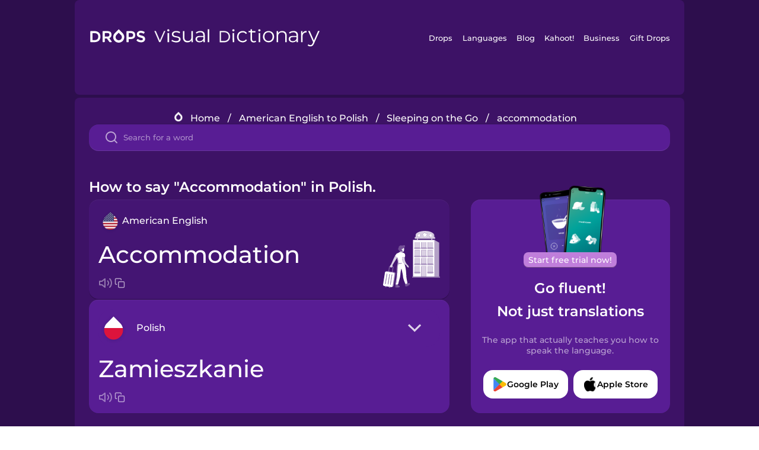

--- FILE ---
content_type: text/html
request_url: https://languagedrops.com/word/en/english/polish/translate/accommodation/
body_size: 13544
content:
<!DOCTYPE html><html lang="en"><head><meta name="generator" content="React Static"/><title data-react-helmet="true">How to say &quot;Accommodation&quot; in Polish.</title><meta data-react-helmet="true" name="description" content="Ready to learn &quot;Accommodation&quot; and 22 other words for Sleeping on the Go in Polish? Use the illustrations and pronunciations below to get started."/><script>(function(w,d,s,l,i){w[l]=w[l]||[];w[l].push({'gtm.start':
new Date().getTime(),event:'gtm.js'});var f=d.getElementsByTagName(s)[0],
j=d.createElement(s),dl=l!='dataLayer'?'&l='+l:'';j.async=true;j.src=
'https://www.googletagmanager.com/gtm.js?id='+i+dl;f.parentNode.insertBefore(j,f);
})(window,document,'script','dataLayer','GTM-NQMMXQR');
window.dataLayer = window.dataLayer || [];function gtag(){window.dataLayer.push(arguments)};gtag('js', new Date());</script><script>
  (function() {
    var script = document.createElement('script');
    script.type = 'text/javascript';
    script.async = true;
    script.setAttribute('data-noptimize', '1');
    script.setAttribute('data-cfasync', 'false');
    script.src = '//scripts.pubnation.com/tags/c6bc3913-5bee-4d60-adca-71ff3c54b07a.js';
    document.head.appendChild(script);
  })();
</script><link rel="preload" as="script" href="/word/templates/vendors~src/pages/Topic/TopicPage~src/pages/Translation/TranslationPage~src/pages/category/categoryP~6614e107.6fff4110.js"/><link rel="preload" as="script" href="/word/templates/src/pages/Topic/TopicPage~src/pages/Translation/TranslationPage~src/pages/category/categoryPage~src/~f0a404ff.3d24626f.js"/><link rel="preload" as="script" href="/word/templates/src/pages/Translation/TranslationPage~src/pages/uiHome/uiHomePage.9691a931.js"/><link rel="preload" as="script" href="/word/templates/src/pages/Translation/TranslationPage.02cd2c1c.js"/><link rel="preload" as="script" href="/word/templates/styles.d149ac83.js"/><link rel="preload" as="script" href="/word/templates/vendors~main.17b8031b.js"/><link rel="preload" as="script" href="/word/main.ba1a7cee.js"/><link rel="preload" as="style" href="/word/styles.d149ac83.css"/><link rel="stylesheet" href="/word/styles.d149ac83.css"/><meta charSet="UTF-8"/><link rel="canonical" href="https://languagedrops.com/word/en/english/polish/translate/accommodation/"/><meta name="apple-itunes-app" content="app-id=939540371"/><link rel="icon" href="/word/assets/icons/favicon.png"/><link rel="shortcut icon" href="/word/assets/icons/favicon.png"/><meta name="viewport" content="width=device-width, initial-scale=1.0, maximum-scale=1.0, minimum-scale=1.0"/></head><body style="visibility:collapse;height:0;width:0;display:none"><noscript><iframe src="https://www.googletagmanager.com/ns.html?id=GTM-NQMMXQR" height="0" width="0" style="display:none;visibility:hidden"></iframe></noscript><div id="root"><div class="main-container"><div class="translation-page-container"><div class="section-container section-last-long-section "><div style="background-image:url(&#x27;/word/assets/icons/logo.svg&#x27;" class="header-container"><div class="header-links"><div class="header-link"><a href="https://languagedrops.com/" class="header-link-link">Drops</a></div><div class="header-link"><a href="https://languagedrops.com/languages" class="header-link-link">Languages</a></div><div class="header-link"><a href="https://languagedrops.com/blog" class="header-link-link">Blog</a></div><div class="header-link"><a href="https://kahoot.com" class="header-link-link">Kahoot!</a></div><div class="header-link"><a href="https://languagedrops.com/business" class="header-link-link">Business</a></div><div class="header-link"><a href="https://languagedrops.com/gift-drops" class="header-link-link">Gift Drops</a></div></div><div class="hamburger"><img src="https://languagedrops.com/word/assets/icons/hamburger.svg"/></div></div></div><div class="section-container section-last-long-section "><div class="sub-header-new-container"><div class="breadcrumb-bar-new-container"><img class="breadcrumb-bar-logo" src="https://languagedrops.com/word/assets/icons/drop.png"/><a title="Home" href="/word/en/" class="breadcrumb-link">Home</a><span class="breadcrumb-bar-separator">/</span><a title="American English to Polish" href="/word/en/english/polish/" class="breadcrumb-link">American English to Polish</a><span class="breadcrumb-bar-separator">/</span><a title="Sleeping on the Go" href="/word/en/english/polish/topics/sleeping_on_the_go/" class="breadcrumb-link">Sleeping on the Go</a><span class="breadcrumb-bar-separator">/</span><span class="breadcrumb-no-link">accommodation</span></div><div class="ais-InstantSearch__root"><div class="word-search-search-container"><div class="word-search-input-container"><img src="https://languagedrops.com/word/assets/icons/search.svg" class="word-search-input-icon"/><input type="text" class="word-search-input" value="" spellcheck="false" placeholder="Search for a word"/></div></div></div></div><h1 class="translation-page-title">How to say &quot;Accommodation&quot; in Polish.</h1><div class="translation-container"><div class="translation-words-container"><div class="translation-native"><div class="translation-side"><div class="translation-side-language-container"><img src="https://languagedrops.com/word/assets/icons/languages/flag_drop_english.png" class="translation-side-language-image"/><span class="translation-side-language">American English</span></div><div class="particle-left"><h3 class="particle-text">accommodation</h3><div class="particle-quick-actions"><div class="particle-speaker"><figure class="speaker-container  speaker-no-sound"><img class="speaker-image" src="https://languagedrops.com/word/assets/icons/speaker.svg"/><audio src="https://content-prod.drops-files.com/v90/sound/mp3/377a5742453e3fca3df3214e71afdbc0a4203b7b.mp3"></audio></figure></div><img class="particle-copy" src="https://languagedrops.com/word/assets/icons/copy.svg"/></div></div></div><div class="translation-illustration"><img decoding="async" title="accommodation-zamieszkanie" alt="accommodation-zamieszkanie.svg" class="word-image-image" src="https://content-prod.drops-files.com/v90/svg/v17/7789b399c00599739f32d81fdffd7b26b15cd720.svg"/></div></div><div class="translation-foreign"><div class="translation-side"><div class="translation-side-language-container"><div class="drops-button language-selector " style="background-color:#581D94"><div class="language-selector-new-row" style="background-color:#581D94"><div class="language-selector-info " style="background-image:url(/word/assets/icons/languages/flag_drop_polish.png)">Polish</div><img src="https://languagedrops.com/word/assets/icons/arrow.svg" class="language-selector-arrow "/></div><div class="language-selector-list-new " style="background-color:#581D94"><div class="language-selector-option" style="background-image:url(/word/assets/icons/languages/flag_drop_arabic.png)">Arabic</div><div class="language-selector-option" style="background-image:url(/word/assets/icons/languages/flag_drop_bosnian.png)">Bosnian</div><div class="language-selector-option" style="background-image:url(/word/assets/icons/languages/flag_drop_portuguese.png)">Brazilian Portuguese</div><div class="language-selector-option" style="background-image:url(/word/assets/icons/languages/flag_drop_chineseCantonese.png)">Cantonese Chinese</div><div class="language-selector-option" style="background-image:url(/word/assets/icons/languages/flag_drop_spanish.png)">Castilian Spanish</div><div class="language-selector-option" style="background-image:url(/word/assets/icons/languages/flag_drop_catalan.png)">Catalan</div><div class="language-selector-option" style="background-image:url(/word/assets/icons/languages/flag_drop_croatian.png)">Croatian</div><div class="language-selector-option" style="background-image:url(/word/assets/icons/languages/flag_drop_danish.png)">Danish</div><div class="language-selector-option" style="background-image:url(/word/assets/icons/languages/flag_drop_dutch.png)">Dutch</div><div class="language-selector-option" style="background-image:url(/word/assets/icons/languages/flag_drop_esperanto.png)">Esperanto</div><div class="language-selector-option" style="background-image:url(/word/assets/icons/languages/flag_drop_estonian.png)">Estonian</div><div class="language-selector-option" style="background-image:url(/word/assets/icons/languages/flag_drop_portugueseEuropean.png)">European Portuguese</div><div class="language-selector-option" style="background-image:url(/word/assets/icons/languages/flag_drop_finnish.png)">Finnish</div><div class="language-selector-option" style="background-image:url(/word/assets/icons/languages/flag_drop_french.png)">French</div><div class="language-selector-option" style="background-image:url(/word/assets/icons/languages/flag_drop_galician.png)">Galician</div><div class="language-selector-option" style="background-image:url(/word/assets/icons/languages/flag_drop_german.png)">German</div><div class="language-selector-option" style="background-image:url(/word/assets/icons/languages/flag_drop_greek.png)">Greek</div><div class="language-selector-option" style="background-image:url(/word/assets/icons/languages/flag_drop_hawaiian.png)">Hawaiian</div><div class="language-selector-option" style="background-image:url(/word/assets/icons/languages/flag_drop_hebrew.png)">Hebrew</div><div class="language-selector-option" style="background-image:url(/word/assets/icons/languages/flag_drop_hindi.png)">Hindi</div><div class="language-selector-option" style="background-image:url(/word/assets/icons/languages/flag_drop_hungarian.png)">Hungarian</div><div class="language-selector-option" style="background-image:url(/word/assets/icons/languages/flag_drop_icelandic.png)">Icelandic</div><div class="language-selector-option" style="background-image:url(/word/assets/icons/languages/flag_drop_indonesian.png)">Indonesian</div><div class="language-selector-option" style="background-image:url(/word/assets/icons/languages/flag_drop_irish.png)">Irish</div><div class="language-selector-option" style="background-image:url(/word/assets/icons/languages/flag_drop_italian.png)">Italian</div><div class="language-selector-option" style="background-image:url(/word/assets/icons/languages/flag_drop_japanese.png)">Japanese</div><div class="language-selector-option" style="background-image:url(/word/assets/icons/languages/flag_drop_korean.png)">Korean</div><div class="language-selector-option" style="background-image:url(/word/assets/icons/languages/flag_drop_chinese.png)">Mandarin Chinese</div><div class="language-selector-option" style="background-image:url(/word/assets/icons/languages/flag_drop_spanishMexican.png)">Mexican Spanish</div><div class="language-selector-option" style="background-image:url(/word/assets/icons/languages/flag_drop_maori.png)">Māori</div><div class="language-selector-option" style="background-image:url(/word/assets/icons/languages/flag_drop_norwegian.png)">Norwegian</div><div class="language-selector-option" style="background-image:url(/word/assets/icons/languages/flag_drop_persian.png)">Persian</div><div class="language-selector-option" style="background-image:url(/word/assets/icons/languages/flag_drop_polish.png)">Polish</div><div class="language-selector-option" style="background-image:url(/word/assets/icons/languages/flag_drop_romanian.png)">Romanian</div><div class="language-selector-option" style="background-image:url(/word/assets/icons/languages/flag_drop_russian.png)">Russian</div><div class="language-selector-option" style="background-image:url(/word/assets/icons/languages/flag_drop_samoan.png)">Samoan</div><div class="language-selector-option" style="background-image:url(/word/assets/icons/languages/flag_drop_sanskrit.png)">Sanskrit</div><div class="language-selector-option" style="background-image:url(/word/assets/icons/languages/flag_drop_serbian.png)">Serbian</div><div class="language-selector-option" style="background-image:url(/word/assets/icons/languages/flag_drop_swedish.png)">Swedish</div><div class="language-selector-option" style="background-image:url(/word/assets/icons/languages/flag_drop_tagalog.png)">Tagalog</div><div class="language-selector-option" style="background-image:url(/word/assets/icons/languages/flag_drop_thai.png)">Thai</div><div class="language-selector-option" style="background-image:url(/word/assets/icons/languages/flag_drop_turkish.png)">Turkish</div><div class="language-selector-option" style="background-image:url(/word/assets/icons/languages/flag_drop_ukrainian.png)">Ukrainian</div><div class="language-selector-option" style="background-image:url(/word/assets/icons/languages/flag_drop_vietnamese.png)">Vietnamese</div></div><div class="language-selector-open-background closing"></div></div></div><div class="particle-right"><h3 class="particle-text">zamieszkanie</h3><div class="particle-quick-actions"><div class="particle-speaker"><figure class="speaker-container  speaker-no-sound"><img class="speaker-image" src="https://languagedrops.com/word/assets/icons/speaker.svg"/><audio src="https://content-prod.drops-files.com/v90/sound/mp3/c79e7994dc321e53d7e19cfd1c175a0d0da92788.mp3"></audio></figure></div><img class="particle-copy" src="https://languagedrops.com/word/assets/icons/copy.svg"/></div></div></div></div></div><div class="app-redirect"><img src="https://languagedrops.com/word/assets/icons/mobileAppScreenshot.png" class="app-redirect-screenshot"/><span class="app-redirect-screenshot-title">Start free trial now!</span><div><h1 class="app-redirect-title">Go fluent!</h1><h1 class="app-redirect-title">Not just translations</h1></div><h3 class="app-redirect-description">The app that actually teaches you how to speak the language.</h3><div class="store-buttons-container"><div class="store-buttons-button"><img class="store-buttons-icon" src="https://languagedrops.com/word/assets/icons/google.svg"/><span class="store-buttons-text">Google Play</span></div><div class="store-buttons-button"><img class="store-buttons-icon" src="https://languagedrops.com/word/assets/icons/apple.svg"/><span class="store-buttons-text">Apple Store</span></div></div></div></div></div><div class="section-container section-last-long-section "><h2 class="bites-title">Learn the word in this minigame:</h2><div class="translation-page-bites-iframe-container"><iframe class="translation-page-bites-iframe" src=""></iframe></div></div><div class="section-container section-last-long-section "><div class="section-title-container"><h2 class="section-title">More Sleeping on the Go Vocabulary in Polish</h2></div><div class="topic-container"><div class="topic-header-container"><div class="topic-header-first-word"><span>American English</span></div><img src="https://languagedrops.com/word/assets/icons/swapper.svg" class="topic-header-arrow"/><div class="topic-header-second-word"><span>Polish</span></div></div><div class="topic-new-row-wrapper"><a class="topic-new-row" href="/word/en/english/polish/translate/air_conditioner"><div class="topic-new-row-translation-container"><div class="topic-new-row-languages-wrapper"><div class="topic-new-row-language-container"><img src="https://languagedrops.com/word/assets/icons/languages/flag_drop_english.png" class="topic-new-row-language-image"/><span class="topic-new-row-language">air conditioner</span></div><div class="topic-new-row-language-container-foreign"><img src="https://languagedrops.com/word/assets/icons/languages/flag_drop_polish.png" class="topic-new-row-language-image"/><span class="topic-new-row-language">klimatyzacja</span></div></div><div class="topic-new-row-illustration"><img decoding="async" title="air conditioner-klimatyzacja" alt="air conditioner-klimatyzacja.svg" class="word-image-image" src="https://content-prod.drops-files.com/v90/svg/v17/d29a694dd8fb9968d9a98acf20d89f39704961db.svg"/></div></div><div class="topic-new-row-quick-actions"><div class="topic-new-row-speaker"><figure class="speaker-container  speaker-no-sound"><img class="speaker-image" src="https://languagedrops.com/word/assets/icons/speaker.svg"/><audio src="https://content-prod.drops-files.com/v90/sound/mp3/7e24633bc983863fb1461cbba22532322652d3cd.mp3"></audio></figure></div><div class="topic-new-row-row-center"><img class="topic-new-row-copy" src="https://languagedrops.com/word/assets/icons/copy.svg"/><img class="topic-new-row-share" src="https://languagedrops.com/word/assets/icons/share.svg"/></div></div></a><a class="topic-new-row" href="/word/en/english/polish/translate/hostel"><div class="topic-new-row-translation-container"><div class="topic-new-row-languages-wrapper"><div class="topic-new-row-language-container"><img src="https://languagedrops.com/word/assets/icons/languages/flag_drop_english.png" class="topic-new-row-language-image"/><span class="topic-new-row-language">hostel</span></div><div class="topic-new-row-language-container-foreign"><img src="https://languagedrops.com/word/assets/icons/languages/flag_drop_polish.png" class="topic-new-row-language-image"/><span class="topic-new-row-language">hostel</span></div></div><div class="topic-new-row-illustration"><img decoding="async" title="hostel-hostel" alt="hostel-hostel.svg" class="word-image-image" src="https://content-prod.drops-files.com/v90/svg/v17/e4c8b7143bdd502e93cc02bf84ac8957e32695a3.svg"/></div></div><div class="topic-new-row-quick-actions"><div class="topic-new-row-speaker"><figure class="speaker-container  speaker-no-sound"><img class="speaker-image" src="https://languagedrops.com/word/assets/icons/speaker.svg"/><audio src="https://content-prod.drops-files.com/v90/sound/mp3/c439e2928fc55722eed428bd9e068bd551e8550b.mp3"></audio></figure></div><div class="topic-new-row-row-center"><img class="topic-new-row-copy" src="https://languagedrops.com/word/assets/icons/copy.svg"/><img class="topic-new-row-share" src="https://languagedrops.com/word/assets/icons/share.svg"/></div></div></a><a class="topic-new-row" href="/word/en/english/polish/translate/time_zone"><div class="topic-new-row-translation-container"><div class="topic-new-row-languages-wrapper"><div class="topic-new-row-language-container"><img src="https://languagedrops.com/word/assets/icons/languages/flag_drop_english.png" class="topic-new-row-language-image"/><span class="topic-new-row-language">time zone</span></div><div class="topic-new-row-language-container-foreign"><img src="https://languagedrops.com/word/assets/icons/languages/flag_drop_polish.png" class="topic-new-row-language-image"/><span class="topic-new-row-language">strefa czasowa</span></div></div><div class="topic-new-row-illustration"><img decoding="async" title="time zone-strefa czasowa" alt="time zone-strefa czasowa.svg" class="word-image-image" src="https://content-prod.drops-files.com/v90/svg/v17/e17e5dcb361e063ce56ed820cb629d7601402d65.svg"/></div></div><div class="topic-new-row-quick-actions"><div class="topic-new-row-speaker"><figure class="speaker-container  speaker-no-sound"><img class="speaker-image" src="https://languagedrops.com/word/assets/icons/speaker.svg"/><audio src="https://content-prod.drops-files.com/v90/sound/mp3/d7976899644b50fbbf54ea8b924e4bd0e468757a.mp3"></audio></figure></div><div class="topic-new-row-row-center"><img class="topic-new-row-copy" src="https://languagedrops.com/word/assets/icons/copy.svg"/><img class="topic-new-row-share" src="https://languagedrops.com/word/assets/icons/share.svg"/></div></div></a><a class="topic-new-row" href="/word/en/english/polish/translate/sleep_mask"><div class="topic-new-row-translation-container"><div class="topic-new-row-languages-wrapper"><div class="topic-new-row-language-container"><img src="https://languagedrops.com/word/assets/icons/languages/flag_drop_english.png" class="topic-new-row-language-image"/><span class="topic-new-row-language">sleep mask</span></div><div class="topic-new-row-language-container-foreign"><img src="https://languagedrops.com/word/assets/icons/languages/flag_drop_polish.png" class="topic-new-row-language-image"/><span class="topic-new-row-language">maska do spania</span></div></div><div class="topic-new-row-illustration"><img decoding="async" title="sleep mask-maska do spania" alt="sleep mask-maska do spania.svg" class="word-image-image" src="https://content-prod.drops-files.com/v90/svg/v17/bb245642d80810c8684ec7217a7d208dedbfe1e2.svg"/></div></div><div class="topic-new-row-quick-actions"><div class="topic-new-row-speaker"><figure class="speaker-container  speaker-no-sound"><img class="speaker-image" src="https://languagedrops.com/word/assets/icons/speaker.svg"/><audio src="https://content-prod.drops-files.com/v90/sound/mp3/9120b90bbba03054dc9298ea68cefadc07d89bd7.mp3"></audio></figure></div><div class="topic-new-row-row-center"><img class="topic-new-row-copy" src="https://languagedrops.com/word/assets/icons/copy.svg"/><img class="topic-new-row-share" src="https://languagedrops.com/word/assets/icons/share.svg"/></div></div></a><a class="topic-new-row" href="/word/en/english/polish/translate/sleeping_pill"><div class="topic-new-row-translation-container"><div class="topic-new-row-languages-wrapper"><div class="topic-new-row-language-container"><img src="https://languagedrops.com/word/assets/icons/languages/flag_drop_english.png" class="topic-new-row-language-image"/><span class="topic-new-row-language">sleeping pill</span></div><div class="topic-new-row-language-container-foreign"><img src="https://languagedrops.com/word/assets/icons/languages/flag_drop_polish.png" class="topic-new-row-language-image"/><span class="topic-new-row-language">pigułka nasenna</span></div></div><div class="topic-new-row-illustration"><img decoding="async" title="sleeping pill-pigułka nasenna" alt="sleeping pill-pigułka nasenna.svg" class="word-image-image" src="https://content-prod.drops-files.com/v90/svg/v17/c6f7ceb5453d689b83d21b6657a009c5daafdcfa.svg"/></div></div><div class="topic-new-row-quick-actions"><div class="topic-new-row-speaker"><figure class="speaker-container  speaker-no-sound"><img class="speaker-image" src="https://languagedrops.com/word/assets/icons/speaker.svg"/><audio src="https://content-prod.drops-files.com/v90/sound/mp3/7490b8b563a2f716ff2f5dc2e4a027af05140b39.mp3"></audio></figure></div><div class="topic-new-row-row-center"><img class="topic-new-row-copy" src="https://languagedrops.com/word/assets/icons/copy.svg"/><img class="topic-new-row-share" src="https://languagedrops.com/word/assets/icons/share.svg"/></div></div></a><a class="topic-new-row" href="/word/en/english/polish/translate/ear_plugs"><div class="topic-new-row-translation-container"><div class="topic-new-row-languages-wrapper"><div class="topic-new-row-language-container"><img src="https://languagedrops.com/word/assets/icons/languages/flag_drop_english.png" class="topic-new-row-language-image"/><span class="topic-new-row-language">ear plugs</span></div><div class="topic-new-row-language-container-foreign"><img src="https://languagedrops.com/word/assets/icons/languages/flag_drop_polish.png" class="topic-new-row-language-image"/><span class="topic-new-row-language">zatyczki do uszu</span></div></div><div class="topic-new-row-illustration"><img decoding="async" title="ear plugs-zatyczki do uszu" alt="ear plugs-zatyczki do uszu.svg" class="word-image-image" src="https://content-prod.drops-files.com/v90/svg/v17/35bc89c50a4613e685344beb78122d6cfcda383e.svg"/></div></div><div class="topic-new-row-quick-actions"><div class="topic-new-row-speaker"><figure class="speaker-container  speaker-no-sound"><img class="speaker-image" src="https://languagedrops.com/word/assets/icons/speaker.svg"/><audio src="https://content-prod.drops-files.com/v90/sound/mp3/7cfbee56bdf4c64a0d5ce522f13977c0a561645e.mp3"></audio></figure></div><div class="topic-new-row-row-center"><img class="topic-new-row-copy" src="https://languagedrops.com/word/assets/icons/copy.svg"/><img class="topic-new-row-share" src="https://languagedrops.com/word/assets/icons/share.svg"/></div></div></a><a class="topic-new-row" href="/word/en/english/polish/translate/neck_pillow"><div class="topic-new-row-translation-container"><div class="topic-new-row-languages-wrapper"><div class="topic-new-row-language-container"><img src="https://languagedrops.com/word/assets/icons/languages/flag_drop_english.png" class="topic-new-row-language-image"/><span class="topic-new-row-language">neck pillow</span></div><div class="topic-new-row-language-container-foreign"><img src="https://languagedrops.com/word/assets/icons/languages/flag_drop_polish.png" class="topic-new-row-language-image"/><span class="topic-new-row-language">poduszka</span></div></div><div class="topic-new-row-illustration"><img decoding="async" title="neck pillow-poduszka" alt="neck pillow-poduszka.svg" class="word-image-image" src="https://content-prod.drops-files.com/v90/svg/v17/a8a0f1c01329f9472565460da11c0bd643a419ba.svg"/></div></div><div class="topic-new-row-quick-actions"><div class="topic-new-row-speaker"><figure class="speaker-container  speaker-no-sound"><img class="speaker-image" src="https://languagedrops.com/word/assets/icons/speaker.svg"/><audio src="https://content-prod.drops-files.com/v90/sound/mp3/21607d6949f34f245c66fff90182f41256b82e37.mp3"></audio></figure></div><div class="topic-new-row-row-center"><img class="topic-new-row-copy" src="https://languagedrops.com/word/assets/icons/copy.svg"/><img class="topic-new-row-share" src="https://languagedrops.com/word/assets/icons/share.svg"/></div></div></a><a class="topic-new-row" href="/word/en/english/polish/translate/black_out_curtains"><div class="topic-new-row-translation-container"><div class="topic-new-row-languages-wrapper"><div class="topic-new-row-language-container"><img src="https://languagedrops.com/word/assets/icons/languages/flag_drop_english.png" class="topic-new-row-language-image"/><span class="topic-new-row-language">black out curtains</span></div><div class="topic-new-row-language-container-foreign"><img src="https://languagedrops.com/word/assets/icons/languages/flag_drop_polish.png" class="topic-new-row-language-image"/><span class="topic-new-row-language">zasłony zaciemniające</span></div></div><div class="topic-new-row-illustration"><img decoding="async" title="black out curtains-zasłony zaciemniające" alt="black out curtains-zasłony zaciemniające.svg" class="word-image-image" src="https://content-prod.drops-files.com/v90/svg/v17/5f2c0ce7d0bdf72a05e2495394c3adfe72bafd95.svg"/></div></div><div class="topic-new-row-quick-actions"><div class="topic-new-row-speaker"><figure class="speaker-container  speaker-no-sound"><img class="speaker-image" src="https://languagedrops.com/word/assets/icons/speaker.svg"/><audio src="https://content-prod.drops-files.com/v90/sound/mp3/2c9c8d9edf75ce905812f7dc38f1fc8aa61ef806.mp3"></audio></figure></div><div class="topic-new-row-row-center"><img class="topic-new-row-copy" src="https://languagedrops.com/word/assets/icons/copy.svg"/><img class="topic-new-row-share" src="https://languagedrops.com/word/assets/icons/share.svg"/></div></div></a><a class="topic-new-row" href="/word/en/english/polish/translate/motel"><div class="topic-new-row-translation-container"><div class="topic-new-row-languages-wrapper"><div class="topic-new-row-language-container"><img src="https://languagedrops.com/word/assets/icons/languages/flag_drop_english.png" class="topic-new-row-language-image"/><span class="topic-new-row-language">motel</span></div><div class="topic-new-row-language-container-foreign"><img src="https://languagedrops.com/word/assets/icons/languages/flag_drop_polish.png" class="topic-new-row-language-image"/><span class="topic-new-row-language">motel</span></div></div><div class="topic-new-row-illustration"><img decoding="async" title="motel-motel" alt="motel-motel.svg" class="word-image-image" src="https://content-prod.drops-files.com/v90/svg/v17/90ec4066bb7a21cbd546e46b0fbc83ce10936472.svg"/></div></div><div class="topic-new-row-quick-actions"><div class="topic-new-row-speaker"><figure class="speaker-container  speaker-no-sound"><img class="speaker-image" src="https://languagedrops.com/word/assets/icons/speaker.svg"/><audio src="https://content-prod.drops-files.com/v90/sound/mp3/569ab204eb1b934e63974a2a1acb4bad6f8a9cd3.mp3"></audio></figure></div><div class="topic-new-row-row-center"><img class="topic-new-row-copy" src="https://languagedrops.com/word/assets/icons/copy.svg"/><img class="topic-new-row-share" src="https://languagedrops.com/word/assets/icons/share.svg"/></div></div></a><a class="topic-new-row" href="/word/en/english/polish/translate/backache"><div class="topic-new-row-translation-container"><div class="topic-new-row-languages-wrapper"><div class="topic-new-row-language-container"><img src="https://languagedrops.com/word/assets/icons/languages/flag_drop_english.png" class="topic-new-row-language-image"/><span class="topic-new-row-language">backache</span></div><div class="topic-new-row-language-container-foreign"><img src="https://languagedrops.com/word/assets/icons/languages/flag_drop_polish.png" class="topic-new-row-language-image"/><span class="topic-new-row-language">ból pleców</span></div></div><div class="topic-new-row-illustration"><img decoding="async" title="backache-ból pleców" alt="backache-ból pleców.svg" class="word-image-image" src="https://content-prod.drops-files.com/v90/svg/v17/839e8afdaa1a02b218e280da8dd613c94c58d036.svg"/></div></div><div class="topic-new-row-quick-actions"><div class="topic-new-row-speaker"><figure class="speaker-container  speaker-no-sound"><img class="speaker-image" src="https://languagedrops.com/word/assets/icons/speaker.svg"/><audio src="https://content-prod.drops-files.com/v90/sound/mp3/cb0a176dbeea7b5e027afc463b299e1cf0aaa89d.mp3"></audio></figure></div><div class="topic-new-row-row-center"><img class="topic-new-row-copy" src="https://languagedrops.com/word/assets/icons/copy.svg"/><img class="topic-new-row-share" src="https://languagedrops.com/word/assets/icons/share.svg"/></div></div></a><a class="topic-new-row" href="/word/en/english/polish/translate/i_sleep"><div class="topic-new-row-translation-container"><div class="topic-new-row-languages-wrapper"><div class="topic-new-row-language-container"><img src="https://languagedrops.com/word/assets/icons/languages/flag_drop_english.png" class="topic-new-row-language-image"/><span class="topic-new-row-language">I sleep</span></div><div class="topic-new-row-language-container-foreign"><img src="https://languagedrops.com/word/assets/icons/languages/flag_drop_polish.png" class="topic-new-row-language-image"/><span class="topic-new-row-language">śpię</span></div></div><div class="topic-new-row-illustration"><img decoding="async" title="I sleep-śpię" alt="I sleep-śpię.svg" class="word-image-image" src="https://content-prod.drops-files.com/v90/svg/v17/78d15d25b09f2377878eff5dcaaff1f2b8884e90.svg"/></div></div><div class="topic-new-row-quick-actions"><div class="topic-new-row-speaker"><figure class="speaker-container  speaker-no-sound"><img class="speaker-image" src="https://languagedrops.com/word/assets/icons/speaker.svg"/><audio src="https://content-prod.drops-files.com/v90/sound/mp3/3999c8c0d8d1d3c8c90159d0953e4af1a8a84e79.mp3"></audio></figure></div><div class="topic-new-row-row-center"><img class="topic-new-row-copy" src="https://languagedrops.com/word/assets/icons/copy.svg"/><img class="topic-new-row-share" src="https://languagedrops.com/word/assets/icons/share.svg"/></div></div></a><a class="topic-new-row" href="/word/en/english/polish/translate/foreign_language_learning"><div class="topic-new-row-translation-container"><div class="topic-new-row-languages-wrapper"><div class="topic-new-row-language-container"><img src="https://languagedrops.com/word/assets/icons/languages/flag_drop_english.png" class="topic-new-row-language-image"/><span class="topic-new-row-language">foreign language learning</span></div><div class="topic-new-row-language-container-foreign"><img src="https://languagedrops.com/word/assets/icons/languages/flag_drop_polish.png" class="topic-new-row-language-image"/><span class="topic-new-row-language">nauka języków obcych</span></div></div><div class="topic-new-row-illustration"><img decoding="async" title="foreign language learning-nauka języków obcych" alt="foreign language learning-nauka języków obcych.svg" class="word-image-image" src="https://content-prod.drops-files.com/v90/svg/v17/d858e7e18bbcf6ec3745730067bc534699a5f79d.svg"/></div></div><div class="topic-new-row-quick-actions"><div class="topic-new-row-speaker"><figure class="speaker-container  speaker-no-sound"><img class="speaker-image" src="https://languagedrops.com/word/assets/icons/speaker.svg"/><audio src="https://content-prod.drops-files.com/v90/sound/mp3/c8658e2dad7934390ceea5794397d49fe73b2f56.mp3"></audio></figure></div><div class="topic-new-row-row-center"><img class="topic-new-row-copy" src="https://languagedrops.com/word/assets/icons/copy.svg"/><img class="topic-new-row-share" src="https://languagedrops.com/word/assets/icons/share.svg"/></div></div></a><a class="topic-new-row" href="/word/en/english/polish/translate/i_ask_for_help"><div class="topic-new-row-translation-container"><div class="topic-new-row-languages-wrapper"><div class="topic-new-row-language-container"><img src="https://languagedrops.com/word/assets/icons/languages/flag_drop_english.png" class="topic-new-row-language-image"/><span class="topic-new-row-language">I ask for help</span></div><div class="topic-new-row-language-container-foreign"><img src="https://languagedrops.com/word/assets/icons/languages/flag_drop_polish.png" class="topic-new-row-language-image"/><span class="topic-new-row-language">proszę o pomoc</span></div></div><div class="topic-new-row-illustration"><img decoding="async" title="I ask for help-proszę o pomoc" alt="I ask for help-proszę o pomoc.svg" class="word-image-image" src="https://content-prod.drops-files.com/v90/svg/v17/b02821020194dc4e679af9908fdc4a80d6331c2b.svg"/></div></div><div class="topic-new-row-quick-actions"><div class="topic-new-row-speaker"><figure class="speaker-container  speaker-no-sound"><img class="speaker-image" src="https://languagedrops.com/word/assets/icons/speaker.svg"/><audio src="https://content-prod.drops-files.com/v90/sound/mp3/a05f21fe398a1552a10e008a1a8027bc6fb4e6f7.mp3"></audio></figure></div><div class="topic-new-row-row-center"><img class="topic-new-row-copy" src="https://languagedrops.com/word/assets/icons/copy.svg"/><img class="topic-new-row-share" src="https://languagedrops.com/word/assets/icons/share.svg"/></div></div></a><a class="topic-new-row" href="/word/en/english/polish/translate/exchange_students"><div class="topic-new-row-translation-container"><div class="topic-new-row-languages-wrapper"><div class="topic-new-row-language-container"><img src="https://languagedrops.com/word/assets/icons/languages/flag_drop_english.png" class="topic-new-row-language-image"/><span class="topic-new-row-language">exchange students</span></div><div class="topic-new-row-language-container-foreign"><img src="https://languagedrops.com/word/assets/icons/languages/flag_drop_polish.png" class="topic-new-row-language-image"/><span class="topic-new-row-language">studenci na wymianie</span></div></div><div class="topic-new-row-illustration"><img decoding="async" title="exchange students-studenci na wymianie" alt="exchange students-studenci na wymianie.svg" class="word-image-image" src="https://content-prod.drops-files.com/v90/svg/v17/d67b3698b499bd15034a59c79b9549c867736339.svg"/></div></div><div class="topic-new-row-quick-actions"><div class="topic-new-row-speaker"><figure class="speaker-container  speaker-no-sound"><img class="speaker-image" src="https://languagedrops.com/word/assets/icons/speaker.svg"/><audio src="https://content-prod.drops-files.com/v90/sound/mp3/0bca2a6704db8a333275ca86cc9d53f1228d142e.mp3"></audio></figure></div><div class="topic-new-row-row-center"><img class="topic-new-row-copy" src="https://languagedrops.com/word/assets/icons/copy.svg"/><img class="topic-new-row-share" src="https://languagedrops.com/word/assets/icons/share.svg"/></div></div></a><a class="topic-new-row" href="/word/en/english/polish/translate/abroad"><div class="topic-new-row-translation-container"><div class="topic-new-row-languages-wrapper"><div class="topic-new-row-language-container"><img src="https://languagedrops.com/word/assets/icons/languages/flag_drop_english.png" class="topic-new-row-language-image"/><span class="topic-new-row-language">abroad</span></div><div class="topic-new-row-language-container-foreign"><img src="https://languagedrops.com/word/assets/icons/languages/flag_drop_polish.png" class="topic-new-row-language-image"/><span class="topic-new-row-language">za granicą</span></div></div><div class="topic-new-row-illustration"><img decoding="async" title="abroad-za granicą" alt="abroad-za granicą.svg" class="word-image-image" src="https://content-prod.drops-files.com/v90/svg/v17/4e4f3700019519b555c06bdc528e0d93ba648534.svg"/></div></div><div class="topic-new-row-quick-actions"><div class="topic-new-row-speaker"><figure class="speaker-container  speaker-no-sound"><img class="speaker-image" src="https://languagedrops.com/word/assets/icons/speaker.svg"/><audio src="https://content-prod.drops-files.com/v90/sound/mp3/803007250b4b371eab4b53e3aa8cb3e6409e37fa.mp3"></audio></figure></div><div class="topic-new-row-row-center"><img class="topic-new-row-copy" src="https://languagedrops.com/word/assets/icons/copy.svg"/><img class="topic-new-row-share" src="https://languagedrops.com/word/assets/icons/share.svg"/></div></div></a><a class="topic-new-row" href="/word/en/english/polish/translate/host_family"><div class="topic-new-row-translation-container"><div class="topic-new-row-languages-wrapper"><div class="topic-new-row-language-container"><img src="https://languagedrops.com/word/assets/icons/languages/flag_drop_english.png" class="topic-new-row-language-image"/><span class="topic-new-row-language">host family</span></div><div class="topic-new-row-language-container-foreign"><img src="https://languagedrops.com/word/assets/icons/languages/flag_drop_polish.png" class="topic-new-row-language-image"/><span class="topic-new-row-language">rodzina goszcząca</span></div></div><div class="topic-new-row-illustration"><img decoding="async" title="host family-rodzina goszcząca" alt="host family-rodzina goszcząca.svg" class="word-image-image" src="https://content-prod.drops-files.com/v90/svg/v17/703c1bc00cdcf3fb4971f1bd78917b878c5a63ee.svg"/></div></div><div class="topic-new-row-quick-actions"><div class="topic-new-row-speaker"><figure class="speaker-container  speaker-no-sound"><img class="speaker-image" src="https://languagedrops.com/word/assets/icons/speaker.svg"/><audio src="https://content-prod.drops-files.com/v90/sound/mp3/f20679b41d34cae81a8046689c7e887787b08ce4.mp3"></audio></figure></div><div class="topic-new-row-row-center"><img class="topic-new-row-copy" src="https://languagedrops.com/word/assets/icons/copy.svg"/><img class="topic-new-row-share" src="https://languagedrops.com/word/assets/icons/share.svg"/></div></div></a><a class="topic-new-row" href="/word/en/english/polish/translate/homesick"><div class="topic-new-row-translation-container"><div class="topic-new-row-languages-wrapper"><div class="topic-new-row-language-container"><img src="https://languagedrops.com/word/assets/icons/languages/flag_drop_english.png" class="topic-new-row-language-image"/><span class="topic-new-row-language">homesick</span></div><div class="topic-new-row-language-container-foreign"><img src="https://languagedrops.com/word/assets/icons/languages/flag_drop_polish.png" class="topic-new-row-language-image"/><span class="topic-new-row-language">tęsknota za domem</span></div></div><div class="topic-new-row-illustration"><img decoding="async" title="homesick-tęsknota za domem" alt="homesick-tęsknota za domem.svg" class="word-image-image" src="https://content-prod.drops-files.com/v90/svg/v17/708d03f02675fe73d55863538c607d5cf50e977d.svg"/></div></div><div class="topic-new-row-quick-actions"><div class="topic-new-row-speaker"><figure class="speaker-container  speaker-no-sound"><img class="speaker-image" src="https://languagedrops.com/word/assets/icons/speaker.svg"/><audio src="https://content-prod.drops-files.com/v90/sound/mp3/462ab1d4bd8f478b1d4fab94f93901cb9d452998.mp3"></audio></figure></div><div class="topic-new-row-row-center"><img class="topic-new-row-copy" src="https://languagedrops.com/word/assets/icons/copy.svg"/><img class="topic-new-row-share" src="https://languagedrops.com/word/assets/icons/share.svg"/></div></div></a><a class="topic-new-row" href="/word/en/english/polish/translate/budget"><div class="topic-new-row-translation-container"><div class="topic-new-row-languages-wrapper"><div class="topic-new-row-language-container"><img src="https://languagedrops.com/word/assets/icons/languages/flag_drop_english.png" class="topic-new-row-language-image"/><span class="topic-new-row-language">budget</span></div><div class="topic-new-row-language-container-foreign"><img src="https://languagedrops.com/word/assets/icons/languages/flag_drop_polish.png" class="topic-new-row-language-image"/><span class="topic-new-row-language">budżet</span></div></div><div class="topic-new-row-illustration"><img decoding="async" title="budget-budżet" alt="budget-budżet.svg" class="word-image-image" src="https://content-prod.drops-files.com/v90/svg/v17/e972ec1237079167915495bd463cffe92641fcf1.svg"/></div></div><div class="topic-new-row-quick-actions"><div class="topic-new-row-speaker"><figure class="speaker-container  speaker-no-sound"><img class="speaker-image" src="https://languagedrops.com/word/assets/icons/speaker.svg"/><audio src="https://content-prod.drops-files.com/v90/sound/mp3/31e03b1feb3861db9b662296e17fd88923eef03b.mp3"></audio></figure></div><div class="topic-new-row-row-center"><img class="topic-new-row-copy" src="https://languagedrops.com/word/assets/icons/copy.svg"/><img class="topic-new-row-share" src="https://languagedrops.com/word/assets/icons/share.svg"/></div></div></a><a class="topic-new-row" href="/word/en/english/polish/translate/scholarship"><div class="topic-new-row-translation-container"><div class="topic-new-row-languages-wrapper"><div class="topic-new-row-language-container"><img src="https://languagedrops.com/word/assets/icons/languages/flag_drop_english.png" class="topic-new-row-language-image"/><span class="topic-new-row-language">scholarship</span></div><div class="topic-new-row-language-container-foreign"><img src="https://languagedrops.com/word/assets/icons/languages/flag_drop_polish.png" class="topic-new-row-language-image"/><span class="topic-new-row-language">stypendium</span></div></div><div class="topic-new-row-illustration"><img decoding="async" title="scholarship-stypendium" alt="scholarship-stypendium.svg" class="word-image-image" src="https://content-prod.drops-files.com/v90/svg/v17/c5a3de569cc9eff8187540a9b0710c828e8351c1.svg"/></div></div><div class="topic-new-row-quick-actions"><div class="topic-new-row-speaker"><figure class="speaker-container  speaker-no-sound"><img class="speaker-image" src="https://languagedrops.com/word/assets/icons/speaker.svg"/><audio src="https://content-prod.drops-files.com/v90/sound/mp3/62d4f9134fb9d2e4496efcbee1dff86c8c581317.mp3"></audio></figure></div><div class="topic-new-row-row-center"><img class="topic-new-row-copy" src="https://languagedrops.com/word/assets/icons/copy.svg"/><img class="topic-new-row-share" src="https://languagedrops.com/word/assets/icons/share.svg"/></div></div></a><a class="topic-new-row" href="/word/en/english/polish/translate/expenses"><div class="topic-new-row-translation-container"><div class="topic-new-row-languages-wrapper"><div class="topic-new-row-language-container"><img src="https://languagedrops.com/word/assets/icons/languages/flag_drop_english.png" class="topic-new-row-language-image"/><span class="topic-new-row-language">expenses</span></div><div class="topic-new-row-language-container-foreign"><img src="https://languagedrops.com/word/assets/icons/languages/flag_drop_polish.png" class="topic-new-row-language-image"/><span class="topic-new-row-language">wydatki</span></div></div><div class="topic-new-row-illustration"><img decoding="async" title="expenses-wydatki" alt="expenses-wydatki.svg" class="word-image-image" src="https://content-prod.drops-files.com/v90/svg/v17/c683b20a9fe6fbd5d55257d56bf4a461e90832a2.svg"/></div></div><div class="topic-new-row-quick-actions"><div class="topic-new-row-speaker"><figure class="speaker-container  speaker-no-sound"><img class="speaker-image" src="https://languagedrops.com/word/assets/icons/speaker.svg"/><audio src="https://content-prod.drops-files.com/v90/sound/mp3/1280808e949f6c32036aada2fc91837c2ca4bd09.mp3"></audio></figure></div><div class="topic-new-row-row-center"><img class="topic-new-row-copy" src="https://languagedrops.com/word/assets/icons/copy.svg"/><img class="topic-new-row-share" src="https://languagedrops.com/word/assets/icons/share.svg"/></div></div></a><a class="topic-new-row" href="/word/en/english/polish/translate/i_meet"><div class="topic-new-row-translation-container"><div class="topic-new-row-languages-wrapper"><div class="topic-new-row-language-container"><img src="https://languagedrops.com/word/assets/icons/languages/flag_drop_english.png" class="topic-new-row-language-image"/><span class="topic-new-row-language">I meet</span></div><div class="topic-new-row-language-container-foreign"><img src="https://languagedrops.com/word/assets/icons/languages/flag_drop_polish.png" class="topic-new-row-language-image"/><span class="topic-new-row-language">spotykam się</span></div></div><div class="topic-new-row-illustration"><div class="animation-container"></div></div></div><div class="topic-new-row-quick-actions"><div class="topic-new-row-speaker"><figure class="speaker-container  speaker-no-sound"><img class="speaker-image" src="https://languagedrops.com/word/assets/icons/speaker.svg"/><audio src="https://content-prod.drops-files.com/v90/sound/mp3/15d9f3f3d057ae7668a155f6d484619985ea405c.mp3"></audio></figure></div><div class="topic-new-row-row-center"><img class="topic-new-row-copy" src="https://languagedrops.com/word/assets/icons/copy.svg"/><img class="topic-new-row-share" src="https://languagedrops.com/word/assets/icons/share.svg"/></div></div></a><a class="topic-new-row" href="/word/en/english/polish/translate/i_learn"><div class="topic-new-row-translation-container"><div class="topic-new-row-languages-wrapper"><div class="topic-new-row-language-container"><img src="https://languagedrops.com/word/assets/icons/languages/flag_drop_english.png" class="topic-new-row-language-image"/><span class="topic-new-row-language">I learn</span></div><div class="topic-new-row-language-container-foreign"><img src="https://languagedrops.com/word/assets/icons/languages/flag_drop_polish.png" class="topic-new-row-language-image"/><span class="topic-new-row-language">Uczę się.</span></div></div><div class="topic-new-row-illustration"><img decoding="async" title="I learn-Uczę się." alt="I learn-Uczę się..svg" class="word-image-image" src="https://content-prod.drops-files.com/v90/svg/v17/244d8d24a4888606d3574352e15564fc079187dc.svg"/></div></div><div class="topic-new-row-quick-actions"><div class="topic-new-row-speaker"><figure class="speaker-container  speaker-no-sound"><img class="speaker-image" src="https://languagedrops.com/word/assets/icons/speaker.svg"/><audio src="https://content-prod.drops-files.com/v90/sound/mp3/9f1e15f83fea82bac06462ca2a7257698da8314d.mp3"></audio></figure></div><div class="topic-new-row-row-center"><img class="topic-new-row-copy" src="https://languagedrops.com/word/assets/icons/copy.svg"/><img class="topic-new-row-share" src="https://languagedrops.com/word/assets/icons/share.svg"/></div></div></a></div></div></div><div class="section-container section-last-long-section "><div class="section-title-container"><h2 class="section-title">Example sentences</h2></div><div class="example-sentences-container"><div class="example-sentence-container"><span class="fancy-language-container">American English</span><span class="example-sentence-sentence">Seeing other families together made him terribly homesick.</span></div></div></div><div class="section-container section-last-long-section "><div class="section-container section-last-long-section "><div class="section-title-container"><h2 class="section-title">How To Say &quot;Accommodation&quot; In 45 Languages.</h2></div><div class="word-in-other-languages-container"><span class="fancy-language-new-container">Hungarian</span><span class="word-in-other-languages-word">szállás</span></div><div class="word-in-other-languages-container"><span class="fancy-language-new-container">Korean</span><span class="word-in-other-languages-word">숙소</span></div><div class="word-in-other-languages-container"><span class="fancy-language-new-container">Castilian Spanish</span><span class="word-in-other-languages-word">el alojamiento</span></div><div class="word-in-other-languages-container"><span class="fancy-language-new-container">Japanese</span><span class="word-in-other-languages-word">しゅくはくしせつ</span></div><div class="word-in-other-languages-container"><span class="fancy-language-new-container">French</span><span class="word-in-other-languages-word">l&#x27;hébergement</span></div><div class="word-in-other-languages-container"><span class="fancy-language-new-container">Mandarin Chinese</span><span class="word-in-other-languages-word">住宿</span></div><div class="word-in-other-languages-container"><span class="fancy-language-new-container">Italian</span><span class="word-in-other-languages-word">l&#x27;alloggio</span></div><div class="word-in-other-languages-container"><span class="fancy-language-new-container">German</span><span class="word-in-other-languages-word">die Unterbringung</span></div><div class="word-in-other-languages-container"><span class="fancy-language-new-container">Russian</span><span class="word-in-other-languages-word">жильё</span></div><div class="word-in-other-languages-container"><span class="fancy-language-new-container">Brazilian Portuguese</span><span class="word-in-other-languages-word">alojamento</span></div><div class="word-in-other-languages-container"><span class="fancy-language-new-container">Hebrew</span><span class="word-in-other-languages-word">מקום לינה</span></div><div class="word-in-other-languages-container"><span class="fancy-language-new-container">Arabic</span><span class="word-in-other-languages-word">الإقامة</span></div><div class="word-in-other-languages-container"><span class="fancy-language-new-container">Turkish</span><span class="word-in-other-languages-word">konaklama</span></div><div class="word-in-other-languages-container"><span class="fancy-language-new-container">Danish</span><span class="word-in-other-languages-word">indkvartering</span></div><div class="word-in-other-languages-container"><span class="fancy-language-new-container">Swedish</span><span class="word-in-other-languages-word">ett boende</span></div><div class="word-in-other-languages-container"><span class="fancy-language-new-container">Norwegian</span><span class="word-in-other-languages-word">losji</span></div><div class="word-in-other-languages-container"><span class="fancy-language-new-container">Hindi</span><span class="word-in-other-languages-word">निवास स्थान</span></div><div class="word-in-other-languages-container"><span class="fancy-language-new-container">Tagalog</span><span class="word-in-other-languages-word">akomodasyon</span></div><div class="word-in-other-languages-container"><span class="fancy-language-new-container">Vietnamese</span><span class="word-in-other-languages-word">chỗ ở</span></div><div class="word-in-other-languages-container"><span class="fancy-language-new-container">Esperanto</span><span class="word-in-other-languages-word">loĝado</span></div><div class="word-in-other-languages-container"><span class="fancy-language-new-container">Dutch</span><span class="word-in-other-languages-word">de huisvesting</span></div><div class="word-in-other-languages-container"><span class="fancy-language-new-container">Icelandic</span><span class="word-in-other-languages-word">gisting</span></div><div class="word-in-other-languages-container"><span class="fancy-language-new-container">Indonesian</span><span class="word-in-other-languages-word">akomodasi</span></div><div class="word-in-other-languages-container"><span class="fancy-language-new-container">British English</span><span class="word-in-other-languages-word">accommodation</span></div><div class="word-in-other-languages-container"><span class="fancy-language-new-container">Mexican Spanish</span><span class="word-in-other-languages-word">el hospedaje</span></div><div class="word-in-other-languages-container"><span class="fancy-language-new-container">European Portuguese</span><span class="word-in-other-languages-word">alojamento</span></div><div class="word-in-other-languages-container"><span class="fancy-language-new-container">Cantonese Chinese</span><span class="word-in-other-languages-word">住宿</span></div><div class="word-in-other-languages-container"><span class="fancy-language-new-container">Thai</span><span class="word-in-other-languages-word">ที่พัก</span></div><div class="word-in-other-languages-container"><span class="fancy-language-new-container">Greek</span><span class="word-in-other-languages-word">η διαμονή</span></div><div class="word-in-other-languages-container"><span class="fancy-language-new-container">Finnish</span><span class="word-in-other-languages-word">majoitus</span></div><div class="word-in-other-languages-container"><span class="fancy-language-new-container">Persian</span><span class="word-in-other-languages-word">سکونتگاه</span></div><div class="word-in-other-languages-container"><span class="fancy-language-new-container">Estonian</span><span class="word-in-other-languages-word">majutus</span></div><div class="word-in-other-languages-container"><span class="fancy-language-new-container">Croatian</span><span class="word-in-other-languages-word">smještaj</span></div><div class="word-in-other-languages-container"><span class="fancy-language-new-container">Serbian</span><span class="word-in-other-languages-word">смештај</span></div><div class="word-in-other-languages-container"><span class="fancy-language-new-container">Bosnian</span><span class="word-in-other-languages-word">smještaj</span></div><div class="word-in-other-languages-container"><span class="fancy-language-new-container">Ukrainian</span><span class="word-in-other-languages-word">умови проживання</span></div><div class="word-in-other-languages-container"><span class="fancy-language-new-container">Irish</span><span class="word-in-other-languages-word">lóistín</span></div></div></div><div class="section-container section-last-long-section "><div class="section-title-container"><h2 class="section-title">Other interesting topics in Polish</h2></div><div class="two-columns-grid-main-container"><div class="two-columns-grid-column1"><div class="two-columns-grid-related-word-container"><div class="linkable-words-container-word-container"><a title="Making an Impact" href="/word/en/english/polish/topics/making_an_impact/" class="linkable-word-box-container"><div class="linkable-word-box-image-container"><img decoding="async" class="word-image-image" src="https://content-prod.drops-files.com/v90/svg/v17/24458a9a04de9ef0f4fe4aff77e34c51eb71808a.svg"/></div><h2 class="linkable-word-box-text">Making an Impact</h2></a></div></div><div class="two-columns-grid-related-word-container"><div class="linkable-words-container-word-container"><a title="Animal Sounds" href="/word/en/english/polish/topics/animal_sounds/" class="linkable-word-box-container"><div class="linkable-word-box-image-container"><img decoding="async" class="word-image-image" src="https://content-prod.drops-files.com/v90/svg/v17/ad0f00ca107ec9f7c45b8c1c544e4d41d0cdf390.svg"/></div><h2 class="linkable-word-box-text">Animal Sounds</h2></a></div></div><div class="two-columns-grid-related-word-container"><div class="linkable-words-container-word-container"><a title="Winter" href="/word/en/english/polish/topics/winter/" class="linkable-word-box-container"><div class="linkable-word-box-image-container"><img decoding="async" class="word-image-image" src="https://content-prod.drops-files.com/v90/svg/v17/aa81b744b3f96ac66d2cc4a418e0f257cd14aad3.svg"/></div><h2 class="linkable-word-box-text">Winter</h2></a></div></div></div><div class="two-columns-grid-column2"><div class="two-columns-grid-related-word-container"><div class="linkable-words-container-word-container"><a title="Fall" href="/word/en/english/polish/topics/fall/" class="linkable-word-box-container"><div class="linkable-word-box-image-container"><img decoding="async" class="word-image-image" src="https://content-prod.drops-files.com/v90/svg/v17/552d99ba5c1b02e1020ffa6537f9276526b6b06c.svg"/></div><h2 class="linkable-word-box-text">Fall</h2></a></div></div><div class="two-columns-grid-related-word-container"><div class="linkable-words-container-word-container"><a title="My Family" href="/word/en/english/polish/topics/my_family/" class="linkable-word-box-container"><div class="linkable-word-box-image-container"><img decoding="async" class="word-image-image" src="https://content-prod.drops-files.com/v90/svg/v17/4e29c966d0996294745b4f7ea1feaa2045117133.svg"/></div><h2 class="linkable-word-box-text">My Family</h2></a></div></div><div class="two-columns-grid-related-word-container"><div class="linkable-words-container-word-container"><a title="Song Contest" href="/word/en/english/polish/topics/song_contest/" class="linkable-word-box-container"><div class="linkable-word-box-image-container"><img decoding="async" class="word-image-image" src="https://content-prod.drops-files.com/v90/svg/v17/9309a86ba803744db4b91df6cd0993f65c10d034.svg"/></div><h2 class="linkable-word-box-text">Song Contest</h2></a></div></div></div></div></div><div class="footer-container"><div class="section-container section-last-long-section "><div class="section-title-container"><h2 class="section-title">Ready to learn Polish?</h2><h2 class="subtitle">Language Drops is a fun, visual language learning app. Learn Polish free today.</h2></div><div class="footer-banner"><div class="download-banner-container"><div class="qr-download-container"><div class="qr-download"><canvas id="react-qrcode-logo" height="170" width="170" style="height:170px;width:170px"></canvas></div></div><div class="download-banner"><a class="download-button  drops-button-small" style="background-image:url(&#x27;/word/assets/images/drops-appstore-1.svg&#x27;);opacity:1" href="https://apps.apple.com/us/app/language-learning-games-drops/id939540371"></a><a class="download-button  drops-button-small" style="background-image:url(&#x27;/word/assets/images/drops-google-play-1.svg&#x27;);opacity:1" href="https://play.google.com/store/apps/details?id=com.languagedrops.drops.international&amp;hl=en"></a></div></div></div></div></div></div></div></div><div class="site-footer-container"><div class="footer-section-v2"><div class="wrapper w-container"><div class="footer-v2"><div class="footer-logo"><h4 class="heading-39"><span class="text-span-3">Drops</span></h4><ul role="list" class="list-4"><li class="list-item-5"><a href="/word/about" class="link-3">About</a></li><li class="list-item-6"><a href="/word/blog" class="link-4">Blog</a></li><li class="list-item-6"><a href="https://app.languagedrops.com/" class="link-4" target="_blank">Try Drops</a></li><li class="list-item"><a href="https://languagedrops.com/business" class="link-4" target="_blank">Drops for Business</a></li><li class="list-item"><a href="https://languagedrops.com/word/en" target="_blank" class="link-6">Visual Dictionary (Word Drops)</a></li><li class="list-item"><a href="/word/language-resources" target="_blank" class="link-7">Recommended Resources</a></li><li class="list-item-2"><a href="https://languagedrops.com/gift-drops" class="link-10">Gift Drops</a></li><li class="list-item-2"><a href="https://app.languagedrops.com/#/purchase/gift/redeem" target="_blank" class="link-10">Redeem Gift</a></li><li class="list-item-2"><a href="/word/press" class="link-10">Press</a></li><li class="list-item"><a href="https://drops.workable.com/" target="_blank" class="link-8">Join Us</a></li><li class="list-item"><a href="https://planblabs.shortlist.co/portal/" target="_blank" class="link-8">Join Our Translator Team</a></li><li class="list-item"><a href="https://languagedrops.com/affiliates" target="_blank" class="link-8">Affiliates</a></li><li class="list-item"><a href="https://languagedrops.com/support" target="_blank" class="link-8">Help and FAQ</a></li></ul><a href="https://twitter.com/language_drops" target="_blank" class="social-button left-button w-inline-block"><img src="https://assets.website-files.com/5ccc2cf8c370bd68bba42321/5d934dd71d15376892b341a7_Twitter_social_icon.png" alt="Visit Drops on Twitter" class="social-icon"/></a><a href="https://www.facebook.com/LearnwithDrops/" target="_blank" class="social-button middle-button w-inline-block"><img src="https://assets.website-files.com/5ccc2cf8c370bd68bba42321/5d934dd7232e366d48a5ccd8_Facebook_social_icon.png" alt="Visit Drops on Facebook" class="social-icon"/></a><a href="https://www.instagram.com/language_drops/" target="_blank" class="social-button right-button w-inline-block"><img src="https://assets.website-files.com/5ccc2cf8c370bd68bba42321/5d934dd76b517d28614f60c3_Instagram_social_icon.png" alt="Visit Drops on Instagram" class="social-icon"/></a></div><div class="footer-right-links"><h4 class="heading-2"><span class="text-span-4">Drops Courses</span></h4><div class="w-dyn-list"><div role="list" class="collection-list-4 w-dyn-items w-row"><div role="listitem" class="collection-item-2 w-dyn-item w-col w-col-6"><a href="https://languagedrops.com/language/learn-ainu" class="link-2">Learn Ainu</a></div><div role="listitem" class="collection-item-2 w-dyn-item w-col w-col-6"><a href="https://languagedrops.com/language/learn-american-english" class="link-2">Learn American English</a></div><div role="listitem" class="collection-item-2 w-dyn-item w-col w-col-6"><a href="https://languagedrops.com/language/learn-arabic" class="link-2">Learn Arabic</a></div><div role="listitem" class="collection-item-2 w-dyn-item w-col w-col-6"><a href="https://languagedrops.com/language/learn-brazilian-portuguese" class="link-2">Learn Brazilian Portuguese</a></div><div role="listitem" class="collection-item-2 w-dyn-item w-col w-col-6"><a href="https://languagedrops.com/language/learn-british-english" class="link-2">Learn British English</a></div><div role="listitem" class="collection-item-2 w-dyn-item w-col w-col-6"><a href="https://languagedrops.com/language/learn-cantonese" class="link-2">Learn Cantonese</a></div><div role="listitem" class="collection-item-2 w-dyn-item w-col w-col-6"><a href="https://languagedrops.com/language/learn-castilian-spanish" class="link-2">Learn Castilian Spanish</a></div><div role="listitem" class="collection-item-2 w-dyn-item w-col w-col-6"><a href="https://languagedrops.com/language/learn-danish" class="link-2">Learn Danish</a></div><div role="listitem" class="collection-item-2 w-dyn-item w-col w-col-6"><a href="https://languagedrops.com/language/learn-dutch" class="link-2">Learn Dutch</a></div><div role="listitem" class="collection-item-2 w-dyn-item w-col w-col-6"><a href="https://languagedrops.com/language/learn-esperanto" class="link-2">Learn Esperanto</a></div><div role="listitem" class="collection-item-2 w-dyn-item w-col w-col-6"><a href="https://languagedrops.com/language/learn-european-portuguese" class="link-2">Learn European Portuguese</a></div><div role="listitem" class="collection-item-2 w-dyn-item w-col w-col-6"><a href="https://languagedrops.com/language/learn-finnish" class="link-2">Learn Finnish</a></div><div role="listitem" class="collection-item-2 w-dyn-item w-col w-col-6"><a href="https://languagedrops.com/language/learn-french" class="link-2">Learn French</a></div><div role="listitem" class="collection-item-2 w-dyn-item w-col w-col-6"><a href="https://languagedrops.com/language/learn-german" class="link-2">Learn German</a></div><div role="listitem" class="collection-item-2 w-dyn-item w-col w-col-6"><a href="https://languagedrops.com/language/learn-greek" class="link-2">Learn Greek</a></div><div role="listitem" class="collection-item-2 w-dyn-item w-col w-col-6"><a href="https://languagedrops.com/language/learn-hawaiian" class="link-2">Learn Hawaiian</a></div><div role="listitem" class="collection-item-2 w-dyn-item w-col w-col-6"><a href="https://languagedrops.com/language/learn-hebrew" class="link-2">Learn Hebrew</a></div><div role="listitem" class="collection-item-2 w-dyn-item w-col w-col-6"><a href="https://languagedrops.com/language/learn-hindi" class="link-2">Learn Hindi</a></div><div role="listitem" class="collection-item-2 w-dyn-item w-col w-col-6"><a href="https://languagedrops.com/language/learn-hungarian" class="link-2">Learn Hungarian</a></div><div role="listitem" class="collection-item-2 w-dyn-item w-col w-col-6"><a href="https://languagedrops.com/language/learn-icelandic" class="link-2">Learn Icelandic</a></div><div role="listitem" class="collection-item-2 w-dyn-item w-col w-col-6"><a href="https://languagedrops.com/language/learn-indonesian" class="link-2">Learn Indonesian</a></div><div role="listitem" class="collection-item-2 w-dyn-item w-col w-col-6"><a href="https://languagedrops.com/language/learn-italian" class="link-2">Learn Italian</a></div><div role="listitem" class="collection-item-2 w-dyn-item w-col w-col-6"><a href="https://languagedrops.com/language/learn-japanese" class="link-2">Learn Japanese</a></div><div role="listitem" class="collection-item-2 w-dyn-item w-col w-col-6"><a href="https://languagedrops.com/language/learn-korean" class="link-2">Learn Korean</a></div><div role="listitem" class="collection-item-2 w-dyn-item w-col w-col-6"><a href="https://languagedrops.com/language/learn-mandarin-chinese" class="link-2">Learn Mandarin (Chinese)</a></div><div role="listitem" class="collection-item-2 w-dyn-item w-col w-col-6"><a href="https://languagedrops.com/language/learn-maori" class="link-2">Learn Maori</a></div><div role="listitem" class="collection-item-2 w-dyn-item w-col w-col-6"><a href="https://languagedrops.com/language/learn-mexican-spanish" class="link-2">Learn Mexican Spanish</a></div><div role="listitem" class="collection-item-2 w-dyn-item w-col w-col-6"><a href="https://languagedrops.com/language/learn-norwegian" class="link-2">Learn Norwegian</a></div><div role="listitem" class="collection-item-2 w-dyn-item w-col w-col-6"><a href="https://languagedrops.com/language/learn-polish" class="link-2">Learn Polish</a></div><div role="listitem" class="collection-item-2 w-dyn-item w-col w-col-6"><a href="https://languagedrops.com/language/learn-russian" class="link-2">Learn Russian</a></div><div role="listitem" class="collection-item-2 w-dyn-item w-col w-col-6"><a href="https://languagedrops.com/language/learn-samoan" class="link-2">Learn Samoan</a></div><div role="listitem" class="collection-item-2 w-dyn-item w-col w-col-6"><a href="https://languagedrops.com/language/learn-swedish" class="link-2">Learn Swedish</a></div><div role="listitem" class="collection-item-2 w-dyn-item w-col w-col-6"><a href="https://languagedrops.com/language/learn-tagalog" class="link-2">Learn Tagalog</a></div><div role="listitem" class="collection-item-2 w-dyn-item w-col w-col-6"><a href="https://languagedrops.com/language/learn-thai" class="link-2">Learn Thai</a></div><div role="listitem" class="collection-item-2 w-dyn-item w-col w-col-6"><a href="https://languagedrops.com/language/learn-turkish" class="link-2">Learn Turkish</a></div><div role="listitem" class="collection-item-2 w-dyn-item w-col w-col-6"><a href="https://languagedrops.com/language/learn-vietnamese" class="link-2">Learn Vietnamese</a></div></div></div></div></div></div><div class="footer-bottom-v2"><div class="footer-content-divider"></div><div class="text-block-22">© Drops, 2020. All rights reserved. | <a href="/word/terms">Terms &amp; Conditions</a><a href="https://www.elasticthemes.com/" target="_blank" class="text-link"></a></div></div></div></div><script>
  var scrollPosition = 0;
  (function() {
    function handleScroll() {
      scrollPosition = window.pageYOffset || document.documentElement.scrollTop;
    }

    window.addEventListener('scroll', handleScroll);

    window.addEventListener("message", function(e) {
      if (e.data == 'touchInteractionStarted') {
        document.documentElement.style.setProperty('overscroll-behavior', 'none', 'important');
        document.documentElement.style.setProperty('overflow', 'hidden', 'important');
        document.documentElement.style.setProperty('height', '100vh', 'important');
        document.body.style.setProperty('position', 'fixed', 'important');
        document.body.style.setProperty('top', -scrollPosition + 'px', 'important');
        document.body.setAttribute('data-scroll-position', scrollPosition);
      } else if (e.data == 'touchInteractionFinished') {
        document.documentElement.style.setProperty('overscroll-behavior', '');
        document.documentElement.style.setProperty('overflow', '');
        document.documentElement.style.setProperty('height', 'auto', 'important');
        document.body.style.setProperty('position', '');
        document.body.style.setProperty('top', '');
        var savedScrollPosition = document.body.getAttribute('data-scroll-position');
        document.body.removeAttribute('data-scroll-position');
        document.documentElement.scrollTop = savedScrollPosition;
      }
    });
  })();
</script><script type="text/javascript">
    window.__routeInfo = {"template":"../src/pages/Translation/TranslationPage","sharedHashesByProp":{},"data":{"translation":{"native":"accommodation","foreign":"zamieszkanie","ui":"accommodation","wordId":7960,"soundNativeUrl":"https://content-prod.drops-files.com/v90/sound/mp3/377a5742453e3fca3df3214e71afdbc0a4203b7b.mp3","soundForeignUrl":"https://content-prod.drops-files.com/v90/sound/mp3/c79e7994dc321e53d7e19cfd1c175a0d0da92788.mp3","word":{"id":7960,"HU":"szállás","examples":{"EN":"Seeing other families together made him terribly homesick."},"topicIds":[10301,10400],"type":1,"lang":"","excludeLanguages":"ua","skillLevel":"Beginner","illustrationSoftUpdateVersion":"184","KO":"숙소","KO-ro":"sukso","ES":"el alojamiento","JP":"しゅくはくしせつ","JP-alt":"宿泊施設","JP-ro":"shukuhaku shisetsu","FR":"l'hébergement","EN":"accommodation","ZH":"住宿","ZH-alt":"住宿","ZH-ro":"zhùsù","IT":"l'alloggio","DE":"die Unterbringung","RU":"жильё","RU-ro":"zhile","PT":"alojamento","HE":"מקום לינה","HE-ro":"mekom lina","AR":"الإقامة","AR-ro":"āliqāmah","TR":"konaklama","DA":"indkvartering","SV":"ett boende","NO":"losji","HI":"निवास स्थान","HI-ro":"nivaas sthaan","TL":"akomodasyon","VI":"chỗ ở","EO":"loĝado","NL":"de huisvesting","IC":"gisting","ID":"akomodasi","ENGB":"accommodation","ESMX":"el hospedaje","PTPT":"alojamento","ZHYUE":"住宿","ZHYUE-ro":"zyu6 suk1","TH":"ที่พัก","TH-ro":"Thiphak","TH-male":"ที่พัก","TH-male-ro":"têe pák","PL":"zamieszkanie","EL":"η διαμονή","EL-ro":"i diamoni","FI":"majoitus","FA":"سکونتگاه","FA-ro":"sokunatgāh","ET":"majutus","HR":"smještaj","SR":"смештај","SR-ro":"smeštaj","BS":"smještaj","SW":"NOTAVAILABLE","YO":"NOTAVAILABLE","IG":"NOTAVAILABLE","UA":"умови проживання","UA-ro":"umovy prozhyvannia","GLE":"lóistín"}},"exampleSentences":{"native":"Seeing other families together made him terribly homesick."},"otherLanguages":{"HU":"szállás","KO":"숙소","ES":"el alojamiento","JP":"しゅくはくしせつ","FR":"l'hébergement","ZH":"住宿","IT":"l'alloggio","DE":"die Unterbringung","RU":"жильё","PT":"alojamento","HE":"מקום לינה","AR":"الإقامة","TR":"konaklama","DA":"indkvartering","SV":"ett boende","NO":"losji","HI":"निवास स्थान","TL":"akomodasyon","VI":"chỗ ở","EO":"loĝado","NL":"de huisvesting","IC":"gisting","ID":"akomodasi","ENGB":"accommodation","ESMX":"el hospedaje","PTPT":"alojamento","ZHYUE":"住宿","TH":"ที่พัก","EL":"η διαμονή","FI":"majoitus","FA":"سکونتگاه","ET":"majutus","HR":"smještaj","SR":"смештај","BS":"smještaj","SW":"NOTAVAILABLE","YO":"NOTAVAILABLE","IG":"NOTAVAILABLE","UA":"умови проживання","GLE":"lóistín"},"relatedWords":[{"urlLink":"en/english/polish/translate/air_conditioner","imageAnimationUrl":"https://content-prod.drops-files.com/v90/svg/v17/d29a694dd8fb9968d9a98acf20d89f39704961db.svg","hasAnimation":false,"native":"air conditioner","foreign":"klimatyzacja","soundNativeUrl":"https://content-prod.drops-files.com/v90/sound/mp3/8dea597f4965e717fe225ea6c854c77d4bcbaafa.mp3","soundForeignUrl":"https://content-prod.drops-files.com/v90/sound/mp3/7e24633bc983863fb1461cbba22532322652d3cd.mp3"},{"urlLink":"en/english/polish/translate/hostel","imageAnimationUrl":"https://content-prod.drops-files.com/v90/svg/v17/e4c8b7143bdd502e93cc02bf84ac8957e32695a3.svg","hasAnimation":false,"native":"hostel","foreign":"hostel","soundNativeUrl":"https://content-prod.drops-files.com/v90/sound/mp3/667370e92637030297610adb07e37dec6ea5292f.mp3","soundForeignUrl":"https://content-prod.drops-files.com/v90/sound/mp3/c439e2928fc55722eed428bd9e068bd551e8550b.mp3"},{"urlLink":"en/english/polish/translate/time_zone","imageAnimationUrl":"https://content-prod.drops-files.com/v90/svg/v17/e17e5dcb361e063ce56ed820cb629d7601402d65.svg","hasAnimation":false,"native":"time zone","foreign":"strefa czasowa","soundNativeUrl":"https://content-prod.drops-files.com/v90/sound/mp3/704c2cbb72f61c1b19d63310d39a902e7b065186.mp3","soundForeignUrl":"https://content-prod.drops-files.com/v90/sound/mp3/d7976899644b50fbbf54ea8b924e4bd0e468757a.mp3"},{"urlLink":"en/english/polish/translate/sleep_mask","imageAnimationUrl":"https://content-prod.drops-files.com/v90/svg/v17/bb245642d80810c8684ec7217a7d208dedbfe1e2.svg","hasAnimation":false,"native":"sleep mask","foreign":"maska do spania","soundNativeUrl":"https://content-prod.drops-files.com/v90/sound/mp3/e179d6fa43191c4b62f455b4e069c4a2dea3017f.mp3","soundForeignUrl":"https://content-prod.drops-files.com/v90/sound/mp3/9120b90bbba03054dc9298ea68cefadc07d89bd7.mp3"},{"urlLink":"en/english/polish/translate/sleeping_pill","imageAnimationUrl":"https://content-prod.drops-files.com/v90/svg/v17/c6f7ceb5453d689b83d21b6657a009c5daafdcfa.svg","hasAnimation":false,"native":"sleeping pill","foreign":"pigułka nasenna","soundNativeUrl":"https://content-prod.drops-files.com/v90/sound/mp3/0b10cb3d617abf07c3608e71e9aa6ec133425b5e.mp3","soundForeignUrl":"https://content-prod.drops-files.com/v90/sound/mp3/7490b8b563a2f716ff2f5dc2e4a027af05140b39.mp3"},{"urlLink":"en/english/polish/translate/ear_plugs","imageAnimationUrl":"https://content-prod.drops-files.com/v90/svg/v17/35bc89c50a4613e685344beb78122d6cfcda383e.svg","hasAnimation":false,"native":"ear plugs","foreign":"zatyczki do uszu","soundNativeUrl":"https://content-prod.drops-files.com/v90/sound/mp3/95b1be9ad08950fe72c1e6096439065355e07765.mp3","soundForeignUrl":"https://content-prod.drops-files.com/v90/sound/mp3/7cfbee56bdf4c64a0d5ce522f13977c0a561645e.mp3"},{"urlLink":"en/english/polish/translate/neck_pillow","imageAnimationUrl":"https://content-prod.drops-files.com/v90/svg/v17/a8a0f1c01329f9472565460da11c0bd643a419ba.svg","hasAnimation":false,"native":"neck pillow","foreign":"poduszka","soundNativeUrl":"https://content-prod.drops-files.com/v90/sound/mp3/4de6caaf0131a444e156dba48776fa0e52be8f3d.mp3","soundForeignUrl":"https://content-prod.drops-files.com/v90/sound/mp3/21607d6949f34f245c66fff90182f41256b82e37.mp3"},{"urlLink":"en/english/polish/translate/black_out_curtains","imageAnimationUrl":"https://content-prod.drops-files.com/v90/svg/v17/5f2c0ce7d0bdf72a05e2495394c3adfe72bafd95.svg","hasAnimation":false,"native":"black out curtains","foreign":"zasłony zaciemniające","soundNativeUrl":"https://content-prod.drops-files.com/v90/sound/mp3/681c37c5fd87a43089fead8f99224a30cc9777e2.mp3","soundForeignUrl":"https://content-prod.drops-files.com/v90/sound/mp3/2c9c8d9edf75ce905812f7dc38f1fc8aa61ef806.mp3"},{"urlLink":"en/english/polish/translate/motel","imageAnimationUrl":"https://content-prod.drops-files.com/v90/svg/v17/90ec4066bb7a21cbd546e46b0fbc83ce10936472.svg","hasAnimation":false,"native":"motel","foreign":"motel","soundNativeUrl":"https://content-prod.drops-files.com/v90/sound/mp3/f73c184326903565c671859c213c2d9e093e1505.mp3","soundForeignUrl":"https://content-prod.drops-files.com/v90/sound/mp3/569ab204eb1b934e63974a2a1acb4bad6f8a9cd3.mp3"},{"urlLink":"en/english/polish/translate/backache","imageAnimationUrl":"https://content-prod.drops-files.com/v90/svg/v17/839e8afdaa1a02b218e280da8dd613c94c58d036.svg","hasAnimation":false,"native":"backache","foreign":"ból pleców","soundNativeUrl":"https://content-prod.drops-files.com/v90/sound/mp3/25f85a6f0a0ae3ccbcc9e867136f13374a5a8091.mp3","soundForeignUrl":"https://content-prod.drops-files.com/v90/sound/mp3/cb0a176dbeea7b5e027afc463b299e1cf0aaa89d.mp3"},{"urlLink":"en/english/polish/translate/i_sleep","imageAnimationUrl":"https://content-prod.drops-files.com/v90/svg/v17/78d15d25b09f2377878eff5dcaaff1f2b8884e90.svg","hasAnimation":false,"native":"I sleep","foreign":"śpię","soundNativeUrl":"https://content-prod.drops-files.com/v90/sound/mp3/b24dad03dcb7d2737e710bb9f9e10c569967478a.mp3","soundForeignUrl":"https://content-prod.drops-files.com/v90/sound/mp3/3999c8c0d8d1d3c8c90159d0953e4af1a8a84e79.mp3"},{"urlLink":"en/english/polish/translate/foreign_language_learning","imageAnimationUrl":"https://content-prod.drops-files.com/v90/svg/v17/d858e7e18bbcf6ec3745730067bc534699a5f79d.svg","hasAnimation":false,"native":"foreign language learning","foreign":"nauka języków obcych","soundNativeUrl":"https://content-prod.drops-files.com/v90/sound/mp3/ac74ee56dc4a886509c1b3e11739e5d81e1a8981.mp3","soundForeignUrl":"https://content-prod.drops-files.com/v90/sound/mp3/c8658e2dad7934390ceea5794397d49fe73b2f56.mp3"},{"urlLink":"en/english/polish/translate/i_ask_for_help","imageAnimationUrl":"https://content-prod.drops-files.com/v90/svg/v17/b02821020194dc4e679af9908fdc4a80d6331c2b.svg","hasAnimation":false,"native":"I ask for help","foreign":"proszę o pomoc","soundNativeUrl":"https://content-prod.drops-files.com/v90/sound/mp3/174e03e92a11b025c5809c879391ce389a5e3406.mp3","soundForeignUrl":"https://content-prod.drops-files.com/v90/sound/mp3/a05f21fe398a1552a10e008a1a8027bc6fb4e6f7.mp3"},{"urlLink":"en/english/polish/translate/exchange_students","imageAnimationUrl":"https://content-prod.drops-files.com/v90/svg/v17/d67b3698b499bd15034a59c79b9549c867736339.svg","hasAnimation":false,"native":"exchange students","foreign":"studenci na wymianie","soundNativeUrl":"https://content-prod.drops-files.com/v90/sound/mp3/811208efd3d60e67e13347ecf147375fc9e79c73.mp3","soundForeignUrl":"https://content-prod.drops-files.com/v90/sound/mp3/0bca2a6704db8a333275ca86cc9d53f1228d142e.mp3"},{"urlLink":"en/english/polish/translate/abroad","imageAnimationUrl":"https://content-prod.drops-files.com/v90/svg/v17/4e4f3700019519b555c06bdc528e0d93ba648534.svg","hasAnimation":false,"native":"abroad","foreign":"za granicą","soundNativeUrl":"https://content-prod.drops-files.com/v90/sound/mp3/c1b8e7737bf92db17102739fc7d372e856524ad2.mp3","soundForeignUrl":"https://content-prod.drops-files.com/v90/sound/mp3/803007250b4b371eab4b53e3aa8cb3e6409e37fa.mp3"},{"urlLink":"en/english/polish/translate/host_family","imageAnimationUrl":"https://content-prod.drops-files.com/v90/svg/v17/703c1bc00cdcf3fb4971f1bd78917b878c5a63ee.svg","hasAnimation":false,"native":"host family","foreign":"rodzina goszcząca","soundNativeUrl":"https://content-prod.drops-files.com/v90/sound/mp3/d3c815bd9f547c9ace88216dcbeebd1646dd9240.mp3","soundForeignUrl":"https://content-prod.drops-files.com/v90/sound/mp3/f20679b41d34cae81a8046689c7e887787b08ce4.mp3"},{"urlLink":"en/english/polish/translate/homesick","imageAnimationUrl":"https://content-prod.drops-files.com/v90/svg/v17/708d03f02675fe73d55863538c607d5cf50e977d.svg","hasAnimation":false,"native":"homesick","foreign":"tęsknota za domem","soundNativeUrl":"https://content-prod.drops-files.com/v90/sound/mp3/c00ee363373268cf3a0e4c9ee6ec680e70403d5e.mp3","soundForeignUrl":"https://content-prod.drops-files.com/v90/sound/mp3/462ab1d4bd8f478b1d4fab94f93901cb9d452998.mp3"},{"urlLink":"en/english/polish/translate/budget","imageAnimationUrl":"https://content-prod.drops-files.com/v90/svg/v17/e972ec1237079167915495bd463cffe92641fcf1.svg","hasAnimation":false,"native":"budget","foreign":"budżet","soundNativeUrl":"https://content-prod.drops-files.com/v90/sound/mp3/5347116870b28cab8f2476e7151f250d11d67730.mp3","soundForeignUrl":"https://content-prod.drops-files.com/v90/sound/mp3/31e03b1feb3861db9b662296e17fd88923eef03b.mp3"},{"urlLink":"en/english/polish/translate/scholarship","imageAnimationUrl":"https://content-prod.drops-files.com/v90/svg/v17/c5a3de569cc9eff8187540a9b0710c828e8351c1.svg","hasAnimation":false,"native":"scholarship","foreign":"stypendium","soundNativeUrl":"https://content-prod.drops-files.com/v90/sound/mp3/276ab13fceccbabbfb540adf69c8c215b8bddbf1.mp3","soundForeignUrl":"https://content-prod.drops-files.com/v90/sound/mp3/62d4f9134fb9d2e4496efcbee1dff86c8c581317.mp3"},{"urlLink":"en/english/polish/translate/expenses","imageAnimationUrl":"https://content-prod.drops-files.com/v90/svg/v17/c683b20a9fe6fbd5d55257d56bf4a461e90832a2.svg","hasAnimation":false,"native":"expenses","foreign":"wydatki","soundNativeUrl":"https://content-prod.drops-files.com/v90/sound/mp3/5b751992143bd40458392576d7fdc8f08f1c19ff.mp3","soundForeignUrl":"https://content-prod.drops-files.com/v90/sound/mp3/1280808e949f6c32036aada2fc91837c2ca4bd09.mp3"},{"urlLink":"en/english/polish/translate/i_meet","imageAnimationUrl":"https://content-prod.drops-files.com/v90/wordAnimations/d4e51dc103fadb439a474a34f3374a003ec8266c.json","hasAnimation":true,"native":"I meet","foreign":"spotykam się","soundNativeUrl":"https://content-prod.drops-files.com/v90/sound/mp3/1b314c97140f1b44da898b36fcedf49d768acb7f.mp3","soundForeignUrl":"https://content-prod.drops-files.com/v90/sound/mp3/15d9f3f3d057ae7668a155f6d484619985ea405c.mp3"},{"urlLink":"en/english/polish/translate/i_learn","imageAnimationUrl":"https://content-prod.drops-files.com/v90/svg/v17/244d8d24a4888606d3574352e15564fc079187dc.svg","hasAnimation":false,"native":"I learn","foreign":"Uczę się.","soundNativeUrl":"https://content-prod.drops-files.com/v90/sound/mp3/d9139e42f322ba8c72a0fa77ef99e4e142c4d73f.mp3","soundForeignUrl":"https://content-prod.drops-files.com/v90/sound/mp3/9f1e15f83fea82bac06462ca2a7257698da8314d.mp3"}],"languageContext":{"ui":"EN","native":"EN","foreign":"PL"},"topicName":{"ui":"Sleeping on the Go","native":"Sleeping on the Go"},"otherTopics":[{"word":"Making an Impact","urlLink":"en/english/polish/topics/making_an_impact","imageAnimationUrl":"https://content-prod.drops-files.com/v90/svg/v17/24458a9a04de9ef0f4fe4aff77e34c51eb71808a.svg","hasAnimation":false},{"word":"Animal Sounds","urlLink":"en/english/polish/topics/animal_sounds","imageAnimationUrl":"https://content-prod.drops-files.com/v90/svg/v17/ad0f00ca107ec9f7c45b8c1c544e4d41d0cdf390.svg","hasAnimation":false},{"word":"Winter","urlLink":"en/english/polish/topics/winter","imageAnimationUrl":"https://content-prod.drops-files.com/v90/svg/v17/aa81b744b3f96ac66d2cc4a418e0f257cd14aad3.svg","hasAnimation":false},{"word":"Fall","urlLink":"en/english/polish/topics/fall","imageAnimationUrl":"https://content-prod.drops-files.com/v90/svg/v17/552d99ba5c1b02e1020ffa6537f9276526b6b06c.svg","hasAnimation":false},{"word":"My Family","urlLink":"en/english/polish/topics/my_family","imageAnimationUrl":"https://content-prod.drops-files.com/v90/svg/v17/4e29c966d0996294745b4f7ea1feaa2045117133.svg","hasAnimation":false},{"word":"Song Contest","urlLink":"en/english/polish/topics/song_contest","imageAnimationUrl":"https://content-prod.drops-files.com/v90/svg/v17/9309a86ba803744db4b91df6cd0993f65c10d034.svg","hasAnimation":false}],"imageAnimationUrl":"https://content-prod.drops-files.com/v90/svg/v17/7789b399c00599739f32d81fdffd7b26b15cd720.svg","hasAnimation":false,"wordPageMagicStrings":{"pageTitle":"How to say \"Accommodation\" in Polish.","description":"Ready to learn \"Accommodation\" and 22 other words for Sleeping on the Go in Polish? Use the illustrations and pronunciations below to get started.","inOtherLanguagesTitle":"How To Say \"Accommodation\" In 45 Languages."},"topicId":10301,"relatedWordsIds":[149,839,1220,1250,1253,2465,2466,2476,2905,3835,156,2652,7367,7956,7957,7958,7959,7962,7963,7964,13,6587],"isStaging":false},"path":"word/en/english/polish/translate/accommodation","sharedData":{},"siteData":{"sharedLanguageContexts":[{"ui":"EN","native":"EN","foreign":"HU"},{"ui":"EN","native":"EN","foreign":"KO"},{"ui":"EN","native":"EN","foreign":"ES"},{"ui":"EN","native":"EN","foreign":"JP"},{"ui":"EN","native":"EN","foreign":"FR"},{"ui":"EN","native":"EN","foreign":"ZH"},{"ui":"EN","native":"EN","foreign":"IT"},{"ui":"EN","native":"EN","foreign":"DE"},{"ui":"EN","native":"EN","foreign":"RU"},{"ui":"EN","native":"EN","foreign":"PT"},{"ui":"EN","native":"EN","foreign":"HE"},{"ui":"EN","native":"EN","foreign":"AR"},{"ui":"EN","native":"EN","foreign":"TR"},{"ui":"EN","native":"EN","foreign":"DA"},{"ui":"EN","native":"EN","foreign":"SV"},{"ui":"EN","native":"EN","foreign":"NO"},{"ui":"EN","native":"EN","foreign":"HI"},{"ui":"EN","native":"EN","foreign":"TL"},{"ui":"EN","native":"EN","foreign":"VI"},{"ui":"EN","native":"EN","foreign":"EO"},{"ui":"EN","native":"EN","foreign":"NL"},{"ui":"EN","native":"EN","foreign":"IC"},{"ui":"EN","native":"EN","foreign":"ID"},{"ui":"EN","native":"EN","foreign":"ESMX"},{"ui":"EN","native":"EN","foreign":"PTPT"},{"ui":"EN","native":"EN","foreign":"ZHYUE"},{"ui":"EN","native":"EN","foreign":"TH"},{"ui":"EN","native":"EN","foreign":"PL"},{"ui":"EN","native":"EN","foreign":"HAW"},{"ui":"EN","native":"EN","foreign":"MI"},{"ui":"EN","native":"EN","foreign":"SM"},{"ui":"EN","native":"EN","foreign":"EL"},{"ui":"EN","native":"EN","foreign":"FI"},{"ui":"EN","native":"EN","foreign":"FA"},{"ui":"EN","native":"EN","foreign":"ET"},{"ui":"EN","native":"EN","foreign":"HR"},{"ui":"EN","native":"EN","foreign":"SR"},{"ui":"EN","native":"EN","foreign":"BS"},{"ui":"EN","native":"EN","foreign":"SA"},{"ui":"EN","native":"EN","foreign":"SW"},{"ui":"EN","native":"EN","foreign":"YO"},{"ui":"EN","native":"EN","foreign":"IG"},{"ui":"EN","native":"EN","foreign":"UA"},{"ui":"EN","native":"EN","foreign":"CAT"},{"ui":"EN","native":"EN","foreign":"GLG"},{"ui":"EN","native":"EN","foreign":"RO"},{"ui":"EN","native":"EN","foreign":"GLE"},{"ui":"EN","native":"HU","foreign":"EN"},{"ui":"EN","native":"KO","foreign":"EN"},{"ui":"EN","native":"ES","foreign":"EN"},{"ui":"EN","native":"JP","foreign":"EN"},{"ui":"EN","native":"FR","foreign":"EN"},{"ui":"EN","native":"ZH","foreign":"EN"},{"ui":"EN","native":"IT","foreign":"EN"},{"ui":"EN","native":"DE","foreign":"EN"},{"ui":"EN","native":"RU","foreign":"EN"},{"ui":"EN","native":"PT","foreign":"EN"},{"ui":"EN","native":"HE","foreign":"EN"},{"ui":"EN","native":"AR","foreign":"EN"},{"ui":"EN","native":"TR","foreign":"EN"},{"ui":"EN","native":"DA","foreign":"EN"},{"ui":"EN","native":"SV","foreign":"EN"},{"ui":"EN","native":"NO","foreign":"EN"},{"ui":"EN","native":"HI","foreign":"EN"},{"ui":"EN","native":"TL","foreign":"EN"},{"ui":"EN","native":"VI","foreign":"EN"},{"ui":"EN","native":"EO","foreign":"EN"},{"ui":"EN","native":"NL","foreign":"EN"},{"ui":"EN","native":"IC","foreign":"EN"},{"ui":"EN","native":"ID","foreign":"EN"},{"ui":"EN","native":"ESMX","foreign":"EN"},{"ui":"EN","native":"PTPT","foreign":"EN"},{"ui":"EN","native":"ZHYUE","foreign":"EN"},{"ui":"EN","native":"TH","foreign":"EN"},{"ui":"EN","native":"PL","foreign":"EN"},{"ui":"EN","native":"HAW","foreign":"EN"},{"ui":"EN","native":"MI","foreign":"EN"},{"ui":"EN","native":"SM","foreign":"EN"},{"ui":"EN","native":"EL","foreign":"EN"},{"ui":"EN","native":"FI","foreign":"EN"},{"ui":"EN","native":"FA","foreign":"EN"},{"ui":"EN","native":"ET","foreign":"EN"},{"ui":"EN","native":"HR","foreign":"EN"},{"ui":"EN","native":"SR","foreign":"EN"},{"ui":"EN","native":"BS","foreign":"EN"},{"ui":"EN","native":"SA","foreign":"EN"},{"ui":"EN","native":"SW","foreign":"EN"},{"ui":"EN","native":"YO","foreign":"EN"},{"ui":"EN","native":"IG","foreign":"EN"},{"ui":"EN","native":"UA","foreign":"EN"},{"ui":"EN","native":"CAT","foreign":"EN"},{"ui":"EN","native":"GLG","foreign":"EN"},{"ui":"EN","native":"RO","foreign":"EN"},{"ui":"EN","native":"GLE","foreign":"EN"}],"basePath":"word","contentBaseUrl":"https://content-prod.drops-files.com","siteName":"Drops Visual Dictionary"}};</script><script defer="" type="text/javascript" src="https://languagedrops.com/word/templates/vendors~src/pages/Topic/TopicPage~src/pages/Translation/TranslationPage~src/pages/category/categoryP~6614e107.6fff4110.js"></script><script defer="" type="text/javascript" src="https://languagedrops.com/word/templates/src/pages/Topic/TopicPage~src/pages/Translation/TranslationPage~src/pages/category/categoryPage~src/~f0a404ff.3d24626f.js"></script><script defer="" type="text/javascript" src="https://languagedrops.com/word/templates/src/pages/Translation/TranslationPage~src/pages/uiHome/uiHomePage.9691a931.js"></script><script defer="" type="text/javascript" src="https://languagedrops.com/word/templates/src/pages/Translation/TranslationPage.02cd2c1c.js"></script><script defer="" type="text/javascript" src="https://languagedrops.com/word/templates/styles.d149ac83.js"></script><script defer="" type="text/javascript" src="https://languagedrops.com/word/templates/vendors~main.17b8031b.js"></script><script defer="" type="text/javascript" src="https://languagedrops.com/word/main.ba1a7cee.js"></script></body></html>

--- FILE ---
content_type: image/svg+xml
request_url: https://content-prod.drops-files.com/v90/svg/v17/e17e5dcb361e063ce56ed820cb629d7601402d65.svg
body_size: 19236
content:
<svg viewBox="0 0 300 300" xmlns="http://www.w3.org/2000/svg"><g fill="#fff"><path d="m 222.28 134.51 c -1.15 -1.2 -5.18 -1.09 -6.23 -2.38 -2.44 -3 -.11 -12.12 -2.4 -15.23 -.47 -.64 -2.23 -1.91 -2.88 -1.43 -2.97 2.21 1.63 10.96 2.64 14.51 .4 1.41 1.3 4.28 2.16 5.47 1.14 1.58 5.84 3.06 5.99 5 .2 2.61 -4.32 8.02 -6.95 7.85 -4.83 -.31 -6.52 -18.2 -10.79 -15.94 -4.34 2.3 3.25 15.5 7.43 18.08 1.43 .88 5.54 -1.68 6.71 -.48 1.59 1.63 -.21 6.89 -.96 9.04 -1.36 3.92 -6.99 10.34 -8.87 14.04 -1.7 3.37 -3.26 11.01 -5.51 14.04 -2.86 3.85 -10.48 13.26 -15.1 11.9 -3.63 -1.07 -4.97 -10.52 -4.79 -14.27 .14 -3.11 4.68 -8.32 5.03 -11.42 .44 -3.85 .14 -12.77 -2.88 -15.23 -3.89 -3.17 -15.79 2.77 -20.13 .24 -3.47 -2.02 -7.59 -10.05 -7.67 -14.04 -.07 -3.38 4.37 -9.16 5.99 -12.13 1 -1.83 2.34 -6.44 4.31 -7.14 .84 -.3 2.47 1.19 3.36 1.19 3.11 .01 8.8 -5.02 11.74 -4.04 1.92 .63 2.64 5.99 4.55 6.66 1.18 .42 3.55 -1.36 4.79 -1.43 2.73 -.16 8.69 3.65 10.79 1.9 1.01 -.84 .65 -4.09 0 -5.23 -1.13 -2 -6.06 -6.13 -7.91 -4.76 -1.49 1.11 3.46 6.11 1.92 7.14 -1.07 .71 -3.15 -2.21 -4.07 -3.09 -2.15 -2.04 -5.2 -10.68 -7.67 -9.04 -1.52 1 3.79 4.67 3.36 6.42 -.23 .91 -2.23 2.48 -3.12 2.14 -1.21 -.46 -1.26 -4.35 -2.17 -5.27 -1.52 -1.53 -5.43 -2.71 -7.42 -1.87 -2.15 .91 -2.47 7.04 -4.55 8.09 -1.29 .65 -4.7 .27 -5.75 -.71 -.93 -.87 -1.47 -3.83 -.96 -5 .6 -1.35 4.05 -1.99 5.03 -3.09 .57 -.64 1.78 -2.31 1.44 -3.09 -.45 -1.04 -4.29 -.3 -4.31 -1.43 -.04 -1.84 5.61 -1.34 6.95 -2.62 .66 -.63 1.11 -2.49 1.44 -3.33 .33 -.82 .4 -2.94 1.2 -3.33 1.75 -.86 5.42 5.25 6.47 3.61 .75 -1.17 -1.67 -4.57 -2.87 -5.28 -1.65 -.97 -6.5 -.24 -7.43 -1.9 -1.52 -2.73 .9 -10.77 3.84 -11.9 3.48 -1.34 9.4 8.53 12.94 7.38 1.12 -.36 1.66 -3.14 1.92 -4.28 .32 -1.4 -.52 -4.3 -.59 -6.42 -11.8 -6.95 -25.58 -10.94 -40.29 -10.94 -11 0 -21.47 2.24 -30.99 6.27 2.79 -.11 5.31 -.22 6.64 -.28 4.07 -.2 8.88 .13 12.85 -.78 2.42 -.56 7.47 -3.16 9.7 -2.08 3.48 1.67 7.45 10.01 6.82 13.8 -.72 4.27 -8.09 11.2 -12.33 12.23 -2.13 .52 -7.09 -.85 -8.39 -2.6 -1.86 -2.52 2.34 -10.41 0 -12.49 -2.75 -2.45 -13.51 -1.91 -14.69 1.56 -1.04 3.05 9.86 5.65 9.44 8.85 -.21 1.62 -4.15 2.82 -5.77 3.12 -1.5 .28 -5.09 .41 -6.03 -.78 -1.1 -1.39 2.32 -6.12 .79 -7.03 -3.85 -2.27 -11.86 6.71 -14.69 10.15 -.63 .77 -1.7 2.66 -1.57 3.64 .34 2.62 3.92 8.67 6.56 8.33 3.61 -.46 2.52 -11.65 5.77 -13.28 2.29 -1.14 7.94 .78 9.97 2.34 3.8 2.93 11.41 12.84 8.92 16.92 -1.02 1.67 -6.34 1.23 -7.87 0 -1.2 -.96 .11 -5.39 -1.31 -5.99 -.92 -.39 -3 1.18 -3.41 2.08 -.79 1.75 2.29 5.9 1.31 7.55 -1.69 2.86 -10.07 2.25 -12.59 4.43 -1.28 1.11 -2.57 4.4 -3.15 5.99 -1.16 3.19 -.1 11.3 -2.89 13.28 -.91 .65 -3.74 .33 -4.46 -.52 -1.57 -1.84 2.43 -8.14 .53 -9.63 -1.99 -1.56 -8.19 .85 -9.7 2.86 -1.33 1.77 -1.71 7.43 0 8.85 1.17 .98 4.84 -2 6.03 -1.04 1.43 1.15 -.46 5.61 .26 7.29 1.15 2.67 5.43 7.22 8.13 8.33 3.52 1.44 11.68 -1.65 15.21 -.26 3.49 1.38 7.6 8.38 10.75 10.41 3.73 2.4 14.8 2.44 16.52 6.51 1.71 4.03 -3.35 13.44 -6.82 16.14 -.99 .77 -3.96 .05 -4.98 .78 -3.43 2.44 -7.76 10.65 -7.87 14.84 -.08 2.94 6.96 8.48 4.98 10.67 -1.11 1.23 -5.05 -1 -6.29 -2.08 -5.42 -4.72 -8.63 -19.78 -12.59 -25.77 -2.98 -4.52 -12.58 -11.23 -14.16 -16.4 -.98 -3.2 2.57 -10.08 1.57 -13.28 -.97 -3.13 -6.37 -7.53 -8.65 -9.89 -2.93 -3.02 -10.56 -7.65 -12.33 -11.45 -2.34 -5.03 -1.4 -16.6 -1.05 -22.13 .08 -1.28 .17 -2.82 .28 -4.52 -4.87 10.19 -7.59 21.58 -7.59 33.6 0 43.38 35.43 78.54 79.13 78.54 40.79 0 74.36 -30.64 78.66 -70 -4.17 -3.03 -2.37 -19.88 -6.38 -24.05 z m -58.15 -35.31 c .04 -.4 .09 -.8 .29 -1.15 s .58 -.7 .97 -.59 c .7 .19 1.19 .66 1.55 1.28 1.48 2.56 3.39 4.88 5.63 6.82 .14 .12 .3 .32 .2 .48 -.04 .07 -.12 .11 -.2 .14 -1.21 .52 -2.43 1.03 -3.64 1.55 -.36 .16 -.78 .31 -1.15 .17 -.35 -.13 -.55 -.51 -.62 -.87 -.06 -.37 -.02 -.74 -.02 -1.11 -.01 -.93 -.37 -1.86 -.98 -2.57 -.63 -.73 -1.54 -1.26 -1.91 -2.16 -.25 -.62 -.2 -1.31 -.13 -1.97 z m -2.22 5.75 c -.35 -1.39 .44 -2.68 2.04 -2.54 1.34 .12 1.16 .69 1.16 1.96 s .64 2.48 -1.92 2.65 -.93 -.69 -1.28 -2.08 z m 47.98 79.02 c -1.92 1.91 -3.06 4.82 -4.74 3.85 -1.69 -.97 1.25 -1.13 1.96 -4.9 s 1.22 -3.97 2.7 -3.97 1.81 -3.09 2.82 -3 c 1.25 .12 .86 .16 .94 2.33 s -1.76 3.77 -3.68 5.68 z"/><path d="m 166.17 103.32 c .61 .71 .97 1.64 .98 2.57 .01 .37 -.04 .75 .02 1.11 .06 .37 .27 .74 .62 .87 .37 .14 .78 -.01 1.15 -.17 1.21 -.52 2.43 -1.03 3.64 -1.55 .08 -.03 .16 -.07 .2 -.14 .1 -.16 -.06 -.36 -.2 -.48 -2.24 -1.94 -4.15 -4.25 -5.63 -6.82 -.36 -.62 -.85 -1.09 -1.55 -1.28 -.39 -.1 -.78 .24 -.97 .59 s -.24 .76 -.29 1.15 c -.07 .66 -.12 1.36 .13 1.97 .37 .89 1.28 1.43 1.91 2.16 z" opacity=".6"/><path d="m 163.19 107.02 c 2.56 -.17 1.92 -1.39 1.92 -2.65 s .18 -1.85 -1.16 -1.96 c -1.59 -.14 -2.38 1.15 -2.04 2.54 s -1.28 2.25 1.28 2.08 z" opacity=".6"/><path d="m 212.64 175.95 c -1.01 -.1 -1.33 3 -2.82 3 s -2 .2 -2.7 3.97 c -.71 3.77 -3.65 3.93 -1.96 4.9 s 2.82 -1.95 4.74 -3.85 c 1.92 -1.91 3.76 -3.5 3.68 -5.68 s .31 -2.22 -.94 -2.33 z" opacity=".6"/><path d="m 190.88 88.83 c -.26 1.14 -.8 3.92 -1.92 4.28 -3.55 1.15 -9.46 -8.71 -12.94 -7.38 -2.93 1.13 -5.36 9.16 -3.84 11.9 .93 1.67 5.78 .93 7.43 1.9 1.2 .71 3.62 4.1 2.87 5.28 -1.04 1.64 -4.72 -4.47 -6.47 -3.61 -.8 .39 -.87 2.51 -1.2 3.33 -.33 .84 -.78 2.7 -1.44 3.33 -1.34 1.28 -6.99 .77 -6.95 2.62 .02 1.13 3.86 .39 4.31 1.43 .34 .78 -.87 2.46 -1.44 3.09 -.98 1.1 -4.44 1.75 -5.03 3.09 -.52 1.16 .02 4.13 .96 5 1.06 .98 4.46 1.36 5.75 .71 2.08 -1.05 2.41 -7.18 4.55 -8.09 1.99 -.85 5.9 .33 7.42 1.87 .91 .92 .96 4.81 2.17 5.27 .89 .34 2.89 -1.23 3.12 -2.14 .44 -1.76 -4.87 -5.42 -3.36 -6.42 2.48 -1.64 5.52 7 7.67 9.04 .93 .88 3.01 3.8 4.07 3.09 1.55 -1.03 -3.41 -6.03 -1.92 -7.14 1.85 -1.38 6.77 2.76 7.91 4.76 .65 1.14 1.01 4.39 0 5.23 -2.1 1.75 -8.05 -2.06 -10.79 -1.9 -1.25 .07 -3.62 1.84 -4.79 1.43 -1.91 -.67 -2.63 -6.03 -4.55 -6.66 -2.95 -.97 -8.64 4.06 -11.74 4.04 -.89 0 -2.52 -1.49 -3.36 -1.19 -1.97 .7 -3.31 5.31 -4.31 7.14 -1.63 2.97 -6.06 8.76 -5.99 12.13 .08 3.99 4.2 12.01 7.67 14.04 4.34 2.53 16.24 -3.41 20.13 -.24 3.02 2.46 3.32 11.38 2.88 15.23 -.36 3.1 -4.89 8.31 -5.03 11.42 -.17 3.76 1.16 13.2 4.79 14.27 4.62 1.36 12.24 -8.05 15.1 -11.9 2.25 -3.03 3.81 -10.67 5.51 -14.04 1.88 -3.7 7.51 -10.12 8.87 -14.04 .75 -2.15 2.55 -7.41 .96 -9.04 -1.17 -1.2 -5.28 1.36 -6.71 .48 -4.18 -2.58 -11.77 -15.79 -7.43 -18.08 4.27 -2.26 5.96 15.63 10.79 15.94 2.63 .17 7.15 -5.25 6.95 -7.85 -.15 -1.94 -4.85 -3.42 -5.99 -5 -.86 -1.19 -1.75 -4.06 -2.16 -5.47 -1.01 -3.55 -5.61 -12.3 -2.64 -14.51 .64 -.48 2.4 .78 2.88 1.43 2.29 3.11 -.04 12.23 2.4 15.23 1.05 1.29 5.08 1.18 6.23 2.38 4 4.17 2.21 21.02 6.38 24.05 0 -.04 .01 -.08 .02 -.11 .14 -1.33 .26 -2.67 .33 -4.02 0 -.04 .01 -.08 .01 -.13 .03 -.62 .06 -1.25 .08 -1.87 0 -.1 .01 -.19 .01 -.29 .02 -.71 .03 -1.42 .03 -2.13 0 -.81 -.02 -1.62 -.04 -2.42 -.01 -.24 -.02 -.48 -.03 -.72 -.02 -.59 -.05 -1.18 -.09 -1.77 -.02 -.24 -.03 -.48 -.05 -.72 -.05 -.76 -.12 -1.52 -.19 -2.27 0 -.04 -.01 -.07 -.01 -.11 -.08 -.79 -.18 -1.58 -.28 -2.36 -.03 -.22 -.06 -.44 -.09 -.66 -.08 -.59 -.17 -1.17 -.27 -1.75 -.04 -.23 -.07 -.45 -.11 -.68 -.13 -.73 -.26 -1.45 -.41 -2.17 -.01 -.05 -.02 -.09 -.03 -.14 -.16 -.77 -.33 -1.54 -.51 -2.31 -.05 -.2 -.1 -.39 -.14 -.59 -.14 -.59 -.3 -1.17 -.45 -1.75 -.06 -.2 -.11 -.41 -.17 -.61 -.2 -.71 -.4 -1.42 -.62 -2.12 -.01 -.04 -.02 -.08 -.04 -.12 -.24 -.76 -.49 -1.51 -.75 -2.26 -.05 -.16 -.11 -.31 -.17 -.47 -.21 -.6 -.43 -1.19 -.65 -1.78 -.07 -.17 -.13 -.35 -.2 -.52 -.27 -.7 -.55 -1.4 -.85 -2.1 -.01 -.02 -.01 -.03 -.02 -.05 -.31 -.74 -.64 -1.48 -.98 -2.21 -.05 -.11 -.11 -.22 -.16 -.33 -.28 -.61 -.58 -1.22 -.88 -1.82 -.07 -.14 -.14 -.28 -.21 -.41 -.72 -1.42 -1.48 -2.82 -2.29 -4.2 -.04 -.06 -.08 -.13 -.11 -.19 -.37 -.62 -.74 -1.24 -1.13 -1.85 -.06 -.1 -.13 -.2 -.19 -.3 -.87 -1.37 -1.77 -2.71 -2.72 -4.02 -.01 -.01 -.02 -.02 -.03 -.04 -.46 -.63 -.93 -1.26 -1.41 -1.88 -.05 -.07 -.1 -.13 -.15 -.2 -1.5 -1.93 -3.09 -3.79 -4.76 -5.58 -.03 -.04 -.07 -.07 -.1 -.11 -1.69 -1.8 -3.47 -3.53 -5.33 -5.16 -.02 -.02 -.04 -.03 -.05 -.05 -1.87 -1.65 -3.83 -3.21 -5.85 -4.68 -.01 0 -.01 -.01 -.02 -.01 -2.04 -1.48 -4.14 -2.86 -6.32 -4.14 .07 2.12 .91 5.02 .59 6.42 z" opacity=".6"/><path d="m 79.23 143.05 c 1.77 3.8 9.4 8.44 12.33 11.45 2.29 2.36 7.68 6.76 8.65 9.89 .99 3.19 -2.56 10.08 -1.57 13.28 1.59 5.17 11.18 11.88 14.16 16.4 3.95 5.99 7.17 21.05 12.59 25.77 1.25 1.09 5.19 3.31 6.29 2.08 1.97 -2.19 -5.06 -7.73 -4.98 -10.67 .11 -4.19 4.43 -12.4 7.87 -14.84 1.03 -.73 3.99 -.01 4.98 -.78 3.47 -2.7 8.53 -12.11 6.82 -16.14 -1.72 -4.07 -12.79 -4.11 -16.52 -6.51 -3.15 -2.03 -7.26 -9.04 -10.75 -10.41 -3.54 -1.39 -11.7 1.7 -15.21 .26 -2.7 -1.11 -6.99 -5.66 -8.13 -8.33 -.72 -1.68 1.17 -6.14 -.26 -7.29 -1.19 -.96 -4.86 2.02 -6.03 1.04 -1.71 -1.42 -1.33 -7.08 0 -8.85 1.51 -2.01 7.72 -4.42 9.7 -2.86 1.91 1.49 -2.09 7.79 -.53 9.63 .72 .85 3.55 1.17 4.46 .52 2.78 -1.97 1.72 -10.08 2.89 -13.28 .58 -1.59 1.86 -4.88 3.15 -5.99 2.52 -2.17 10.9 -1.57 12.59 -4.43 .98 -1.65 -2.11 -5.8 -1.31 -7.55 .41 -.91 2.49 -2.47 3.41 -2.08 1.42 .6 .11 5.03 1.31 5.99 1.53 1.23 6.85 1.67 7.87 0 2.49 -4.08 -5.12 -13.99 -8.92 -16.92 -2.02 -1.56 -7.68 -3.48 -9.97 -2.34 -3.25 1.62 -2.16 12.81 -5.77 13.28 -2.64 .34 -6.21 -5.71 -6.56 -8.33 -.13 -.98 .94 -2.88 1.57 -3.64 2.83 -3.44 10.84 -12.42 14.69 -10.15 1.53 .9 -1.89 5.64 -.79 7.03 .94 1.19 4.54 1.06 6.03 .78 1.62 -.3 5.56 -1.51 5.77 -3.12 .42 -3.2 -10.48 -5.8 -9.44 -8.85 1.18 -3.47 11.94 -4.01 14.69 -1.56 2.34 2.09 -1.86 9.98 0 12.49 1.3 1.76 6.26 3.12 8.39 2.6 4.23 -1.03 11.61 -7.97 12.33 -12.23 .63 -3.79 -3.34 -12.12 -6.82 -13.8 -2.23 -1.07 -7.29 1.53 -9.7 2.08 -3.97 .91 -8.78 .58 -12.85 .78 -1.33 .07 -3.85 .17 -6.64 .28 -.14 .06 -.27 .12 -.41 .18 -1.17 .5 -2.33 1.03 -3.47 1.59 -.18 .09 -.35 .18 -.52 .26 -1.21 .6 -2.4 1.22 -3.57 1.88 -.06 .03 -.11 .06 -.17 .09 -.43 .25 -.86 .5 -1.29 .75 -.1 .06 -.2 .12 -.3 .18 -.4 .24 -.8 .49 -1.2 .74 -.12 .08 -.24 .15 -.36 .22 -.39 .24 -.77 .49 -1.15 .74 -.13 .08 -.26 .17 -.39 .25 -.37 .25 -.75 .5 -1.11 .75 -.13 .09 -.27 .18 -.4 .27 -.37 .25 -.73 .51 -1.09 .77 -.13 .09 -.26 .19 -.39 .28 -.36 .26 -.72 .53 -1.07 .8 -.13 .1 -.25 .19 -.38 .29 -.36 .27 -.71 .55 -1.07 .83 -.12 .09 -.23 .19 -.35 .28 -.36 .29 -.72 .58 -1.07 .87 -.1 .09 -.21 .17 -.31 .26 -.36 .31 -.72 .61 -1.08 .92 -.09 .08 -.17 .15 -.26 .23 -.37 .33 -.75 .66 -1.11 .99 -.06 .05 -.11 .1 -.16 .15 -.4 .36 -.79 .73 -1.17 1.1 -.01 .01 -.02 .01 -.02 .02 -3.41 3.26 -6.53 6.82 -9.31 10.65 -.02 .02 -.04 .05 -.05 .07 -.32 .44 -.64 .89 -.95 1.34 -.03 .05 -.06 .09 -.1 .14 -.3 .44 -.6 .88 -.9 1.33 -.04 .06 -.08 .12 -.12 .18 -.29 .44 -.57 .88 -.85 1.32 -.04 .07 -.08 .13 -.13 .2 -.28 .44 -.55 .89 -.82 1.34 -.04 .07 -.08 .14 -.12 .2 -.27 .45 -.53 .91 -.79 1.36 -.04 .06 -.07 .13 -.11 .19 -.26 .47 -.52 .93 -.77 1.4 -.03 .05 -.06 .11 -.09 .16 -.26 .48 -.51 .97 -.76 1.46 -.02 .03 -.03 .07 -.05 .1 -.26 .51 -.51 1.02 -.76 1.54 -.11 1.7 -.2 3.24 -.28 4.52 -.35 5.53 -1.29 17.1 1.05 22.13 v .01 z" opacity=".6"/><path d="m 243.44 214.31 c -1.96 -.52 -4.01 -.8 -6.13 -.8 -13.12 -.01 -23.77 10.62 -23.78 23.75 -.01 8.02 3.96 15.11 10.03 19.42 3.87 2.75 8.6 4.36 13.71 4.37 13.12 .01 23.77 -10.62 23.78 -23.75 .01 -11.01 -7.47 -20.27 -17.62 -22.98 z m 13.6 19.68 c .18 1.07 .27 2.17 .27 3.29 0 1.38 -.14 2.73 -.41 4.03 -.54 2.61 -1.58 5.03 -3.02 7.15 -1.08 1.6 -2.38 3.03 -3.87 4.25 -3.46 2.85 -7.9 4.56 -12.73 4.56 -4 0 -7.72 -1.18 -10.84 -3.21 -3.45 -2.23 -6.16 -5.49 -7.71 -9.34 -.47 -1.16 -.83 -2.37 -1.07 -3.62 s -.37 -2.54 -.37 -3.87 c 0 -1.38 .14 -2.73 .41 -4.03 .4 -1.95 1.09 -3.8 2.01 -5.5 1.54 -2.83 3.75 -5.25 6.41 -7.05 2.13 -1.44 4.55 -2.47 7.16 -3.01 1.3 -.27 2.65 -.4 4.03 -.4 .52 0 1.04 .02 1.55 .06 1.54 .12 3.03 .41 4.45 .86 1.52 .48 2.97 1.14 4.31 1.94 .89 .54 1.74 1.15 2.54 1.81 .4 .33 .78 .68 1.15 1.05 1.11 1.09 2.1 2.31 2.93 3.63 1.39 2.21 2.36 4.7 2.8 7.38 z" opacity=".65"/><path d="m 236.75 221.77 v .2 c 0 .07 .02 .14 .04 .21 .09 .2 .28 .35 .51 .34 .3 -.01 .55 -.24 .55 -.55 0 -.91 0 -1.82 0 -2.73 v -.39 c 0 -.29 -.25 -.57 -.55 -.55 -.08 0 -.15 .02 -.21 .05 -.13 .06 -.24 .16 -.3 .29 -.03 .07 -.04 .14 -.04 .22 v 2.73 .2 z" opacity=".5"/><path d="m 237.49 252.06 c -.07 -.03 -.14 -.04 -.21 -.04 -.3 .01 -.55 .24 -.55 .55 v 2.73 .39 c 0 .29 .25 .57 .55 .55 .01 0 .03 -.01 .04 -.01 .21 -.02 .39 -.14 .47 -.33 .03 -.07 .04 -.14 .04 -.22 v -2.73 -.39 c 0 -.22 -.14 -.43 -.34 -.51 z" opacity=".5"/><path d="m 253.38 236.73 h -.39 c -.14 0 -.29 .06 -.39 .16 s -.17 .24 -.16 .39 c .01 .3 .24 .55 .55 .55 h 2.73 .39 c .22 0 .43 -.14 .51 -.34 .03 -.07 .04 -.14 .04 -.21 -.01 -.15 -.07 -.29 -.17 -.39 -.05 -.05 -.11 -.09 -.17 -.12 -.07 -.03 -.14 -.04 -.22 -.04 -.91 0 -1.82 0 -2.73 0 z" opacity=".5"/><path d="m 221.62 237.81 c .07 0 .14 -.02 .21 -.04 s .13 -.07 .18 -.12 .09 -.11 .12 -.18 .04 -.14 .04 -.21 c -.01 -.3 -.24 -.55 -.55 -.55 -.91 0 -1.82 0 -2.73 0 h -.39 c -.14 0 -.29 .06 -.39 .16 s -.17 .24 -.16 .39 c .01 .3 .24 .55 .55 .55 h .18 2.55 z" opacity=".5"/><path d="m 227.84 221.57 c -.12 -.14 -.32 -.19 -.5 -.15 -.11 .02 -.21 .07 -.28 .15 -.03 .03 -.06 .07 -.08 .11 -.13 .22 -.09 .47 .08 .68 .58 .7 1.15 1.41 1.73 2.11 .08 .1 .17 .2 .25 .3 .18 .23 .59 .21 .78 0 .22 -.24 .2 -.54 0 -.78 -.58 -.7 -1.15 -1.41 -1.73 -2.11 -.08 -.1 -.17 -.2 -.25 -.3 z" opacity=".5"/><path d="m 247.23 252.19 c -.58 -.7 -1.15 -1.41 -1.73 -2.11 -.08 -.1 -.17 -.2 -.25 -.3 -.18 -.23 -.59 -.21 -.78 0 -.22 .24 -.2 .54 0 .78 .58 .7 1.15 1.41 1.73 2.11 .08 .1 .17 .2 .25 .3 .14 .17 .4 .2 .61 .12 .07 -.03 .13 -.07 .18 -.12 .11 -.12 .16 -.26 .16 -.39 0 -.07 -.02 -.14 -.04 -.2 -.03 -.07 -.07 -.13 -.11 -.19 z" opacity=".5"/><path d="m 253.26 245.16 c -.79 -.45 -1.58 -.9 -2.38 -1.35 -.11 -.06 -.22 -.13 -.34 -.19 -.25 -.14 -.62 -.07 -.76 .2 -.14 .26 -.07 .6 .2 .76 .79 .45 1.58 .9 2.38 1.35 .07 .04 .14 .08 .21 .12 .04 .02 .08 .05 .12 .07 .06 .04 .13 .06 .2 .07 .22 .03 .45 -.07 .55 -.27 .04 -.07 .06 -.14 .07 -.21 .03 -.21 -.06 -.43 -.26 -.55 z" opacity=".5"/><path d="m 224.78 229.7 c -.04 -.06 -.1 -.11 -.16 -.15 -.79 -.45 -1.58 -.9 -2.38 -1.35 -.06 -.03 -.11 -.06 -.17 -.1 -.06 -.03 -.11 -.06 -.17 -.1 -.09 -.05 -.19 -.07 -.29 -.07 s -.2 .03 -.29 .08 c -.07 .05 -.14 .11 -.18 .19 s -.06 .17 -.07 .26 c 0 .1 .02 .2 .06 .28 s .11 .16 .21 .22 c .79 .45 1.58 .9 2.38 1.35 .11 .06 .22 .13 .34 .19 .06 .04 .13 .06 .2 .07 .14 .02 .29 -.02 .41 -.1 .06 -.04 .11 -.1 .14 -.16 .1 -.2 .09 -.44 -.04 -.61 z" opacity=".5"/><path d="m 229.09 249.83 c -.63 .66 -1.25 1.32 -1.87 1.98 -.09 .1 -.18 .19 -.27 .29 -.1 .11 -.16 .25 -.16 .39 s .05 .29 .16 .39 c .22 .2 .57 .22 .78 0 .63 -.66 1.25 -1.32 1.87 -1.98 .09 -.1 .18 -.19 .27 -.29 .2 -.21 .22 -.58 0 -.78 s -.57 -.22 -.78 0 z" opacity=".5"/><path d="m 223.85 243.62 c -.07 .01 -.14 .03 -.21 .07 -.8 .44 -1.6 .87 -2.39 1.31 -.12 .06 -.23 .13 -.35 .19 -.25 .14 -.36 .51 -.2 .76 .08 .13 .2 .22 .34 .25 .13 .04 .28 .02 .42 -.05 .8 -.44 1.6 -.87 2.39 -1.31 .12 -.06 .23 -.13 .35 -.19 .25 -.14 .36 -.51 .2 -.76 -.12 -.19 -.34 -.29 -.55 -.27 z" opacity=".5"/><path d="m 254.09 228 c -.13 -.04 -.28 -.02 -.42 .05 -.8 .44 -1.6 .87 -2.39 1.31 -.12 .06 -.23 .13 -.35 .19 -.06 .04 -.12 .08 -.16 .14 -.13 .18 -.16 .43 -.04 .61 .17 .26 .48 .35 .76 .2 .8 -.44 1.6 -.87 2.39 -1.31 .12 -.06 .23 -.13 .35 -.19 .19 -.1 .3 -.34 .27 -.55 -.01 -.07 -.03 -.14 -.07 -.2 -.08 -.13 -.2 -.22 -.34 -.25 z" opacity=".5"/><path d="m 247.95 221.41 c -.15 -.01 -.29 .04 -.39 .16 -.57 .71 -1.14 1.43 -1.71 2.14 -.08 .1 -.16 .2 -.24 .3 -.1 .12 -.16 .23 -.16 .39 0 .14 .06 .3 .16 .39 .2 .18 .59 .24 .78 0 .57 -.71 1.14 -1.43 1.71 -2.14 l .11 -.13 c .04 -.06 .09 -.11 .13 -.17 .03 -.04 .05 -.07 .07 -.11 .05 -.08 .09 -.17 .09 -.28 0 -.14 -.06 -.3 -.16 -.39 s -.25 -.15 -.39 -.16 z" opacity=".5"/><path d="m 250.15 221.94 c -.8 -.67 -1.64 -1.27 -2.54 -1.81 -1.34 -.81 -2.79 -1.47 -4.31 -1.94 -1.42 -.45 -2.91 -.74 -4.45 -.86 -.51 -.04 -1.03 -.06 -1.55 -.06 -1.38 0 -2.73 .14 -4.03 .4 -2.61 .53 -5.03 1.57 -7.16 3.01 -2.66 1.8 -4.87 4.22 -6.41 7.05 -.93 1.7 -1.61 3.55 -2.01 5.5 -.27 1.3 -.41 2.65 -.41 4.03 0 1.32 .13 2.62 .37 3.87 s .61 2.46 1.07 3.62 c 1.55 3.85 4.27 7.11 7.71 9.34 3.12 2.02 6.84 3.2 10.84 3.21 4.84 0 9.27 -1.71 12.73 -4.56 1.48 -1.22 2.79 -2.65 3.87 -4.25 1.44 -2.13 2.48 -4.55 3.02 -7.15 .27 -1.3 .41 -2.65 .41 -4.03 0 -1.12 -.09 -2.22 -.27 -3.29 -.44 -2.68 -1.41 -5.17 -2.8 -7.38 -.83 -1.32 -1.82 -2.54 -2.93 -3.63 -.37 -.36 -.76 -.71 -1.15 -1.05 z m -31.48 15.87 h -.18 c -.31 0 -.54 -.25 -.55 -.55 -.01 -.15 .06 -.29 .16 -.39 s .25 -.16 .39 -.16 h .39 2.73 c .31 0 .54 .25 .55 .55 0 .08 -.01 .15 -.04 .21 -.03 .07 -.07 .13 -.12 .18 s -.11 .09 -.18 .12 -.14 .04 -.21 .04 h -.39 c -.85 0 -1.7 0 -2.55 0 z m 5.53 6.83 c -.12 .06 -.23 .13 -.35 .19 -.8 .44 -1.6 .87 -2.39 1.31 -.14 .07 -.28 .09 -.42 .05 -.13 -.04 -.26 -.12 -.34 -.25 -.16 -.25 -.06 -.62 .2 -.76 .12 -.06 .23 -.13 .35 -.19 .8 -.44 1.6 -.87 2.39 -1.31 .07 -.04 .14 -.06 .21 -.07 .21 -.03 .42 .07 .55 .27 .16 .25 .06 .62 -.2 .76 z m .62 -14.33 c -.04 .07 -.08 .12 -.14 .16 -.12 .08 -.27 .12 -.41 .1 -.07 -.01 -.14 -.03 -.2 -.07 -.11 -.06 -.22 -.13 -.34 -.19 -.79 -.45 -1.58 -.9 -2.38 -1.35 -.09 -.05 -.16 -.13 -.21 -.22 s -.06 -.19 -.06 -.28 .03 -.18 .07 -.26 .11 -.14 .18 -.19 c .09 -.05 .19 -.08 .29 -.08 s .2 .02 .29 .07 c .06 .03 .11 .06 .17 .1 .06 .03 .11 .06 .17 .1 .79 .45 1.58 .9 2.38 1.35 .07 .04 .12 .09 .16 .15 .13 .17 .14 .41 .04 .61 z m 5 -6.33 c .2 .24 .22 .54 0 .78 -.19 .21 -.6 .23 -.78 0 -.08 -.1 -.17 -.2 -.25 -.3 -.58 -.7 -1.15 -1.41 -1.73 -2.11 -.17 -.21 -.21 -.46 -.08 -.68 .02 -.04 .05 -.07 .08 -.11 .07 -.08 .17 -.13 .28 -.15 .18 -.04 .38 .01 .5 .15 .08 .1 .17 .2 .25 .3 .58 .7 1.15 1.41 1.73 2.11 z m .06 26.63 c -.09 .1 -.18 .19 -.27 .29 -.63 .66 -1.25 1.32 -1.87 1.98 -.21 .22 -.57 .2 -.78 0 -.11 -.1 -.16 -.25 -.16 -.39 s .06 -.29 .16 -.39 c .09 -.1 .18 -.19 .27 -.29 .63 -.66 1.25 -1.32 1.87 -1.98 .21 -.22 .57 -.2 .78 0 .22 .21 .2 .57 0 .78 z m 6.88 -31.77 c 0 -.08 .02 -.15 .04 -.22 .06 -.13 .16 -.23 .3 -.29 .07 -.03 .14 -.05 .21 -.05 .3 -.01 .55 .26 .55 .55 v .39 2.73 c 0 .31 -.25 .54 -.55 .55 -.22 .01 -.42 -.14 -.51 -.34 -.03 -.07 -.04 -.14 -.04 -.21 v -.39 c 0 -.91 0 -1.82 0 -2.73 z m -1.79 18.46 c 0 -.94 .56 -1.74 1.37 -2.09 v -8.06 c 0 -.51 .41 -.92 .92 -.92 s .92 .41 .92 .92 v 8.06 c .81 .36 1.37 1.16 1.37 2.09 0 .09 -.02 .18 -.03 .27 l 7.33 3.8 c .45 .23 .63 .79 .39 1.24 -.23 .45 -.79 .63 -1.24 .39 l -7.42 -3.84 c -.38 .27 -.83 .43 -1.33 .43 -1.26 0 -2.29 -1.02 -2.29 -2.29 z m 2.87 15.46 v .2 2.73 c 0 .08 -.02 .15 -.04 .22 -.08 .18 -.26 .31 -.47 .33 -.01 0 -.03 .01 -.04 .01 -.3 .01 -.55 -.26 -.55 -.55 v -.39 c 0 -.91 0 -1.82 0 -2.73 0 -.31 .25 -.54 .55 -.55 .08 0 .15 .01 .21 .04 .2 .09 .34 .3 .34 .51 v .2 z m 9.4 .2 c -.05 .05 -.11 .09 -.18 .12 -.2 .08 -.47 .05 -.61 -.12 -.08 -.1 -.17 -.2 -.25 -.3 -.58 -.7 -1.15 -1.41 -1.73 -2.11 -.2 -.24 -.22 -.54 0 -.78 .19 -.21 .6 -.23 .78 0 .08 .1 .17 .2 .25 .3 .58 .7 1.15 1.41 1.73 2.11 .05 .06 .09 .12 .11 .19 .03 .07 .04 .13 .04 .2 0 .14 -.05 .27 -.16 .39 z m 1.18 -30.73 c -.02 .04 -.04 .07 -.07 .11 -.04 .06 -.09 .11 -.13 .17 l -.11 .13 c -.57 .71 -1.14 1.43 -1.71 2.14 -.19 .24 -.58 .18 -.78 0 -.1 -.09 -.16 -.26 -.16 -.39 0 -.16 .07 -.27 .16 -.39 .08 -.1 .16 -.2 .24 -.3 .57 -.71 1.14 -1.43 1.71 -2.14 .1 -.12 .24 -.17 .39 -.16 s .29 .07 .39 .16 .16 .26 .16 .39 c 0 .11 -.04 .2 -.09 .28 z m 5.04 23.67 c -.11 .2 -.34 .29 -.55 .27 -.07 -.01 -.14 -.03 -.2 -.07 -.04 -.02 -.08 -.05 -.12 -.07 -.07 -.04 -.14 -.08 -.21 -.12 -.79 -.45 -1.58 -.9 -2.38 -1.35 -.27 -.15 -.34 -.49 -.2 -.76 s .51 -.34 .76 -.2 c .11 .06 .22 .13 .34 .19 .79 .45 1.58 .9 2.38 1.35 .2 .12 .29 .34 .26 .55 -.01 .07 -.03 .14 -.07 .21 z m 2.87 -9.14 c .07 .03 .12 .07 .17 .12 .1 .1 .16 .24 .17 .39 0 .08 -.01 .15 -.04 .21 -.09 .2 -.3 .34 -.51 .34 h -.39 c -.91 0 -1.82 0 -2.73 0 -.31 0 -.54 -.25 -.55 -.55 -.01 -.15 .06 -.29 .16 -.39 s .25 -.16 .39 -.16 h .39 2.73 c .08 0 .15 .02 .22 .04 z m -1.9 -8.52 c .04 .06 .06 .13 .07 .2 .03 .22 -.08 .45 -.27 .55 -.12 .06 -.23 .13 -.35 .19 -.8 .44 -1.6 .87 -2.39 1.31 -.27 .15 -.59 .06 -.76 -.2 -.12 -.18 -.09 -.44 .04 -.61 .04 -.06 .1 -.11 .16 -.14 .12 -.06 .23 -.13 .35 -.19 .8 -.44 1.6 -.87 2.39 -1.31 .14 -.07 .28 -.09 .42 -.05 .13 .04 .26 .12 .34 .25 z"/><path d="m 239.52 237.58 c .01 -.09 .03 -.18 .03 -.27 0 -.94 -.56 -1.74 -1.37 -2.09 v 1.67 l 1.34 .7 z" opacity=".75"/><path d="m 238.58 239.17 l -1.69 -.87 c -.11 -.06 -.21 -.14 -.29 -.23 -.17 -.17 -.28 -.4 -.28 -.66 v -2.19 c -.81 .36 -1.37 1.16 -1.37 2.09 0 1.26 1.02 2.29 2.29 2.29 .5 0 .95 -.16 1.33 -.43 z" opacity=".75"/><path d="m 246.85 241.38 l -7.33 -3.8 -1.34 -.7 v -9.73 c 0 -.51 -.41 -.92 -.92 -.92 s -.92 .41 -.92 .92 v 10.25 c 0 .26 .11 .49 .28 .66 .08 .09 .17 .17 .29 .23 l 1.69 .87 7.42 3.84 c .45 .23 1.01 .06 1.24 -.39 s .06 -1.01 -.39 -1.24 z" opacity=".4"/><path d="m 68.94 214.42 c -1.96 -.52 -4.01 -.8 -6.13 -.8 -13.12 -.01 -23.77 10.62 -23.78 23.75 -.01 8.02 3.96 15.11 10.03 19.42 3.87 2.75 8.6 4.36 13.71 4.37 13.12 .01 23.77 -10.62 23.78 -23.75 .01 -11.01 -7.47 -20.27 -17.62 -22.98 z m -6.16 42.97 c -1.5 0 -2.96 -.17 -4.36 -.48 -1.72 -.38 -3.34 -1 -4.86 -1.79 -.55 -.29 -1.1 -.59 -1.62 -.93 -2.07 -1.34 -3.87 -3.05 -5.32 -5.03 -.72 -.99 -1.36 -2.05 -1.89 -3.17 -.89 -1.87 -1.5 -3.89 -1.78 -6.02 -.11 -.85 -.17 -1.72 -.17 -2.6 0 -2.07 .32 -4.07 .9 -5.95 .39 -1.25 .9 -2.45 1.52 -3.59 1.85 -3.4 4.66 -6.21 8.06 -8.05 1.14 -.62 2.34 -1.12 3.59 -1.51 .63 -.19 1.27 -.36 1.92 -.49 1.3 -.27 2.65 -.4 4.03 -.4 1.05 0 2.07 .08 3.07 .24 s 1.98 .39 2.93 .68 c 8.12 2.56 14 10.15 14 19.11 -.01 11.05 -8.98 20 -20.03 20 z" opacity=".65"/><path d="m 62.26 221.89 v .2 c 0 .07 .02 .14 .04 .21 .09 .2 .28 .35 .51 .34 .15 -.01 .29 -.07 .39 -.17 s .16 -.23 .16 -.39 c 0 -.91 0 -1.82 0 -2.73 v -.39 c 0 -.29 -.25 -.57 -.55 -.55 -.3 .01 -.55 .24 -.55 .55 v 2.73 z" opacity=".5"/><path d="m 62.78 252.13 c -.23 .01 -.42 .14 -.51 .34 -.03 .07 -.04 .14 -.04 .22 v 2.73 .39 c 0 .07 .02 .14 .04 .21 .09 .2 .28 .35 .51 .34 s .42 -.14 .51 -.34 c .03 -.07 .04 -.14 .04 -.22 0 -.91 0 -1.82 0 -2.73 v -.39 c 0 -.14 -.06 -.29 -.16 -.39 s -.24 -.17 -.39 -.16 z" opacity=".5"/><path d="m 78.68 236.84 h -.2 c -.22 0 -.43 .14 -.51 .34 -.03 .07 -.04 .14 -.04 .21 .01 .23 .14 .42 .34 .51 .07 .03 .14 .04 .22 .04 h 2.73 .39 c .29 0 .57 -.25 .55 -.55 -.01 -.3 -.24 -.55 -.55 -.55 -.91 0 -1.82 0 -2.73 0 z" opacity=".5"/><path d="m 47.12 237.92 c .29 0 .57 -.25 .55 -.55 -.01 -.3 -.24 -.55 -.55 -.55 -.91 0 -1.82 0 -2.73 0 h -.39 c -.14 0 -.29 .06 -.39 .16 s -.17 .24 -.16 .39 c .01 .3 .24 .55 .55 .55 h .18 2.55 z" opacity=".5"/><path d="m 52.56 222.47 c .58 .7 1.15 1.41 1.73 2.11 .08 .1 .17 .2 .25 .3 .18 .23 .59 .21 .78 0 .11 -.12 .16 -.26 .16 -.39 0 -.14 -.06 -.27 -.16 -.39 -.58 -.7 -1.15 -1.41 -1.73 -2.11 -.08 -.1 -.17 -.2 -.25 -.3 -.12 -.14 -.32 -.19 -.5 -.15 -.06 .01 -.09 .05 -.14 .08 s -.11 .04 -.14 .08 c -.03 .03 -.06 .07 -.08 .11 -.1 .16 -.1 .35 -.02 .51 .03 .06 .06 .11 .1 .16 z" opacity=".5"/><path d="m 71 250.19 c -.08 -.1 -.17 -.2 -.25 -.3 -.18 -.23 -.59 -.21 -.78 0 -.22 .24 -.2 .54 0 .78 .58 .7 1.15 1.41 1.73 2.11 .08 .1 .17 .2 .25 .3 .05 .06 .11 .1 .17 .12 s .14 .04 .22 .04 c .15 0 .3 -.06 .39 -.16 .22 -.24 .2 -.54 0 -.78 -.58 -.7 -1.15 -1.41 -1.73 -2.11 z" opacity=".5"/><path d="m 78.76 245.27 c -.79 -.45 -1.58 -.9 -2.38 -1.35 -.11 -.06 -.22 -.13 -.34 -.19 -.13 -.07 -.28 -.09 -.42 -.05 s -.27 .12 -.34 .25 c -.04 .07 -.06 .14 -.07 .21 -.02 .14 .02 .29 .1 .4 .04 .06 .1 .11 .16 .15 .79 .45 1.58 .9 2.38 1.35 .11 .06 .22 .13 .34 .19 .02 .01 .05 .01 .07 .02 .25 .1 .56 .02 .69 -.22 .1 -.2 .09 -.44 -.04 -.61 -.04 -.06 -.1 -.11 -.16 -.15 z" opacity=".5"/><path d="m 46.62 228.72 c .03 .14 .1 .28 .24 .36 .79 .45 1.58 .9 2.38 1.35 .06 .04 .13 .07 .19 .11 .05 .03 .1 .06 .14 .08 .13 .07 .28 .09 .42 .05 s .27 -.12 .34 -.25 c .14 -.26 .07 -.6 -.2 -.76 -.79 -.45 -1.58 -.9 -2.38 -1.35 -.11 -.06 -.22 -.13 -.34 -.19 -.09 -.05 -.19 -.07 -.29 -.07 s -.2 .03 -.29 .08 c -.07 .05 -.14 .11 -.18 .19 s -.06 .17 -.07 .26 c 0 .05 .02 .09 .03 .14 z" opacity=".5"/><path d="m 54.78 249.83 c -.07 .03 -.13 .07 -.18 .12 -.31 .33 -.63 .66 -.94 .99 l -.94 .99 c -.09 .1 -.18 .19 -.27 .29 -.2 .21 -.22 .58 0 .78 s .57 .22 .78 0 l 1.87 -1.98 c .09 -.1 .18 -.19 .27 -.29 .2 -.21 .22 -.58 0 -.78 -.16 -.15 -.4 -.2 -.6 -.12 z" opacity=".5"/><path d="m 46.96 246.25 c .8 -.44 1.6 -.87 2.39 -1.31 .06 -.03 .12 -.06 .17 -.09 .06 -.03 .12 -.06 .17 -.09 .13 -.07 .22 -.2 .25 -.34 .02 -.07 .03 -.14 .02 -.22 -.01 -.07 -.03 -.14 -.07 -.2 s -.09 -.12 -.15 -.16 c -.12 -.08 -.26 -.12 -.4 -.11 -.07 .01 -.14 .03 -.21 .07 -.8 .44 -1.6 .87 -2.39 1.31 -.12 .06 -.23 .13 -.35 .19 -.06 .04 -.12 .08 -.16 .14 -.13 .18 -.16 .43 -.04 .61 .17 .26 .48 .35 .76 .2 z" opacity=".5"/><path d="m 76.78 229.48 c -.12 .06 -.23 .13 -.35 .19 -.06 .04 -.12 .08 -.16 .14 -.13 .18 -.16 .43 -.04 .61 .17 .26 .48 .35 .76 .2 .8 -.44 1.6 -.87 2.39 -1.31 .12 -.06 .23 -.13 .35 -.19 .25 -.14 .36 -.51 .2 -.76 -.13 -.19 -.34 -.29 -.55 -.27 -.07 .01 -.14 .03 -.21 .07 -.8 .44 -1.6 .87 -2.39 1.31 z" opacity=".5"/><path d="m 73.06 221.69 c -.57 .71 -1.14 1.43 -1.71 2.14 -.08 .1 -.16 .2 -.24 .3 -.1 .12 -.16 .23 -.16 .39 0 .14 .06 .3 .16 .39 .2 .18 .59 .24 .78 0 .57 -.71 1.14 -1.43 1.71 -2.14 l .24 -.3 c .1 -.12 .16 -.23 .16 -.39 0 -.14 -.06 -.3 -.16 -.39 -.2 -.18 -.59 -.24 -.78 0 z" opacity=".5"/><path d="m 68.81 218.29 c -.95 -.3 -1.92 -.53 -2.93 -.68 s -2.03 -.24 -3.07 -.24 c -1.38 0 -2.73 .14 -4.03 .4 -.65 .13 -1.29 .3 -1.92 .49 -1.25 .39 -2.45 .9 -3.59 1.51 -3.4 1.85 -6.21 4.65 -8.06 8.05 -.62 1.13 -1.13 2.33 -1.52 3.59 -.59 1.88 -.9 3.88 -.9 5.95 0 .88 .06 1.75 .17 2.6 .28 2.13 .89 4.15 1.78 6.02 .53 1.12 1.17 2.18 1.89 3.17 1.45 1.99 3.25 3.69 5.32 5.03 .52 .34 1.07 .64 1.62 .93 1.52 .79 3.14 1.41 4.86 1.79 1.4 .31 2.86 .48 4.36 .48 11.05 .01 20.02 -8.94 20.03 -20 .01 -8.96 -5.88 -16.55 -14 -19.11 z m -6.55 .67 c 0 -.31 .25 -.54 .55 -.55 s .55 .26 .55 .55 v .39 2.73 c 0 .16 -.06 .29 -.16 .39 s -.24 .16 -.39 .17 c -.22 .01 -.42 -.14 -.51 -.34 -.03 -.07 -.04 -.14 -.04 -.21 v -.39 c 0 -.91 0 -1.82 0 -2.73 z m -9.78 2.83 c .02 -.04 .05 -.07 .08 -.11 .04 -.04 .09 -.05 .14 -.08 s .09 -.06 .14 -.08 c .18 -.04 .38 .01 .5 .15 .08 .1 .17 .2 .25 .3 .58 .7 1.15 1.41 1.73 2.11 .1 .12 .15 .26 .16 .39 s -.05 .27 -.16 .39 c -.19 .21 -.6 .23 -.78 0 -.08 -.1 -.17 -.2 -.25 -.3 -.58 -.7 -1.15 -1.41 -1.73 -2.11 -.04 -.05 -.08 -.11 -.1 -.16 -.08 -.17 -.07 -.35 .02 -.51 z m -5.83 6.53 c .04 -.08 .11 -.14 .18 -.19 .09 -.05 .19 -.08 .29 -.08 s .2 .02 .29 .07 c .11 .06 .22 .13 .34 .19 .79 .45 1.58 .9 2.38 1.35 .27 .15 .34 .49 .2 .76 -.07 .13 -.2 .22 -.34 .25 s -.29 .02 -.42 -.05 c -.05 -.03 -.1 -.06 -.14 -.08 -.06 -.04 -.13 -.07 -.19 -.11 -.79 -.45 -1.58 -.9 -2.38 -1.35 -.14 -.08 -.21 -.21 -.24 -.36 -.01 -.05 -.03 -.09 -.03 -.14 0 -.09 .03 -.18 .07 -.26 z m -2.48 9.6 h -.18 c -.31 0 -.54 -.25 -.55 -.55 -.01 -.15 .06 -.29 .16 -.39 s .25 -.17 .39 -.16 h .39 2.73 c .31 0 .54 .25 .55 .55 s -.26 .55 -.55 .55 h -.39 c -.85 0 -1.7 0 -2.55 0 z m 2.03 8.13 c -.12 -.18 -.09 -.44 .04 -.61 .04 -.06 .1 -.11 .16 -.14 .12 -.06 .23 -.13 .35 -.19 .8 -.44 1.6 -.87 2.39 -1.31 .07 -.04 .14 -.06 .21 -.07 .14 -.02 .28 .02 .4 .11 .06 .04 .11 .1 .15 .16 s .06 .13 .07 .2 0 .14 -.02 .22 c -.04 .14 -.13 .27 -.25 .34 -.06 .03 -.12 .06 -.17 .09 -.06 .03 -.12 .06 -.17 .09 -.8 .44 -1.6 .87 -2.39 1.31 -.27 .15 -.59 .06 -.76 -.2 z m 9.17 4.68 c -.09 .1 -.18 .19 -.27 .29 l -1.87 1.98 c -.21 .22 -.57 .2 -.78 0 -.22 -.21 -.2 -.57 0 -.78 .09 -.1 .18 -.19 .27 -.29 l .94 -.99 c .31 -.33 .63 -.66 .94 -.99 .05 -.06 .12 -.1 .18 -.12 .2 -.08 .44 -.03 .6 .12 .22 .21 .2 .57 0 .78 z m 7.96 2.35 v 2.73 c 0 .08 -.02 .15 -.04 .22 -.09 .2 -.28 .33 -.51 .34 s -.42 -.14 -.51 -.34 c -.03 -.07 -.04 -.14 -.04 -.21 v -.39 c 0 -.91 0 -1.82 0 -2.73 0 -.08 .02 -.15 .04 -.22 .09 -.2 .28 -.33 .51 -.34 .15 -.01 .29 .06 .39 .16 s .16 .25 .16 .39 z m -.58 -13.36 c -.49 0 -.95 -.16 -1.32 -.42 l -7.41 3.84 c -.45 .23 -1.01 .06 -1.24 -.39 s -.06 -1.01 .39 -1.24 l 7.31 -3.79 c -.01 -.09 -.03 -.18 -.03 -.28 0 -.95 .57 -1.76 1.39 -2.11 v -8.05 c 0 -.51 .41 -.92 .92 -.92 s .92 .41 .92 .92 v 8.08 c .79 .36 1.35 1.15 1.35 2.08 0 1.26 -1.02 2.29 -2.29 2.29 z m 9.98 13.37 c -.09 .1 -.24 .16 -.39 .16 -.08 0 -.15 -.01 -.22 -.04 s -.13 -.07 -.17 -.12 c -.08 -.1 -.17 -.2 -.25 -.3 -.58 -.7 -1.15 -1.41 -1.73 -2.11 -.2 -.24 -.22 -.54 0 -.78 .19 -.21 .6 -.23 .78 0 .08 .1 .17 .2 .25 .3 .58 .7 1.15 1.41 1.73 2.11 .2 .24 .22 .54 0 .78 z m 1.11 -30.61 c -.08 .1 -.16 .2 -.24 .3 -.57 .71 -1.14 1.43 -1.71 2.14 -.19 .24 -.58 .18 -.78 0 -.1 -.09 -.16 -.26 -.16 -.39 0 -.16 .07 -.27 .16 -.39 .08 -.1 .16 -.2 .24 -.3 .57 -.71 1.14 -1.43 1.71 -2.14 .19 -.24 .58 -.18 .78 0 .1 .09 .16 .26 .16 .39 0 .16 -.07 .27 -.16 .39 z m 5.11 23.56 c -.13 .24 -.44 .32 -.69 .22 -.02 -.01 -.05 -.01 -.07 -.02 -.11 -.06 -.22 -.13 -.34 -.19 -.79 -.45 -1.58 -.9 -2.38 -1.35 -.07 -.04 -.12 -.09 -.16 -.15 -.08 -.12 -.12 -.26 -.1 -.4 .01 -.07 .03 -.14 .07 -.21 .07 -.13 .2 -.22 .34 -.25 s .29 -.02 .42 .05 c .11 .06 .22 .13 .34 .19 l 2.38 1.35 c .07 .04 .12 .09 .16 .15 .13 .17 .14 .41 .04 .61 z m 3.2 -8.63 c .01 .3 -.26 .55 -.55 .55 h -.39 c -.91 0 -1.82 0 -2.73 0 -.08 0 -.15 -.02 -.22 -.04 -.2 -.09 -.33 -.28 -.34 -.51 0 -.08 .01 -.15 .04 -.21 .09 -.2 .3 -.34 .51 -.34 h .39 2.73 c .31 0 .54 .25 .55 .55 z m -2.23 -9.03 c .16 .25 .06 .62 -.2 .76 -.12 .06 -.23 .13 -.35 .19 -.8 .44 -1.6 .87 -2.39 1.31 -.27 .15 -.59 .06 -.76 -.2 -.12 -.18 -.09 -.44 .04 -.61 .04 -.06 .1 -.11 .16 -.14 .12 -.06 .23 -.13 .35 -.19 .8 -.44 1.6 -.87 2.39 -1.31 .07 -.04 .14 -.06 .21 -.07 .21 -.03 .42 .07 .55 .27 z"/><path d="m 61.86 237 v -1.68 c -.82 .35 -1.39 1.16 -1.39 2.11 0 .1 .02 .19 .03 .28 z" opacity=".75"/><path d="m 63.7 235.35 v 2.18 c 0 .26 -.11 .49 -.28 .66 -.08 .09 -.17 .17 -.29 .23 l -1.7 .88 c .37 .27 .83 .42 1.32 .42 1.26 0 2.29 -1.02 2.29 -2.29 0 -.93 -.55 -1.72 -1.35 -2.08 z" opacity=".75"/><path d="m 62.78 226.35 c -.51 0 -.92 .41 -.92 .92 v 9.73 l -1.36 .71 -7.31 3.79 c -.45 .23 -.63 .79 -.39 1.24 .23 .45 .79 .63 1.24 .39 l 7.41 -3.84 1.7 -.88 c .11 -.06 .21 -.14 .29 -.23 .17 -.17 .28 -.4 .28 -.66 v -10.25 c 0 -.51 -.41 -.92 -.92 -.92 z" opacity=".4"/><path d="m 156.55 253.28 c -1.96 -.52 -4.01 -.8 -6.13 -.8 -13.12 -.01 -23.77 10.62 -23.78 23.75 -.01 8.02 3.96 15.11 10.03 19.42 3.87 2.75 8.6 4.36 13.71 4.37 13.12 .01 23.77 -10.62 23.78 -23.75 .01 -11.01 -7.47 -20.27 -17.62 -22.98 z m 13.6 19.68 c .18 1.07 .27 2.17 .27 3.29 -.01 6.22 -2.84 11.77 -7.29 15.44 -2.47 2.04 -5.44 3.49 -8.7 4.16 -1.3 .27 -2.65 .4 -4.03 .4 -1 0 -1.98 -.08 -2.94 -.22 -2.88 -.43 -5.56 -1.47 -7.9 -2.99 -3.45 -2.23 -6.16 -5.49 -7.71 -9.34 -.47 -1.16 -.83 -2.37 -1.07 -3.62 s -.37 -2.54 -.37 -3.87 c 0 -1.38 .14 -2.73 .41 -4.03 1.61 -7.82 7.77 -13.97 15.58 -15.56 1.3 -.27 2.65 -.4 4.03 -.4 2.09 0 4.11 .33 6 .92 1.52 .48 2.97 1.14 4.31 1.94 .89 .54 1.74 1.15 2.54 1.81 .4 .33 .78 .68 1.15 1.05 1.11 1.09 2.1 2.31 2.93 3.63 1.39 2.21 2.36 4.7 2.8 7.38 z" opacity=".65"/><path d="m 150.42 261.49 c .08 0 .15 -.02 .21 -.05 .2 -.09 .34 -.27 .34 -.5 0 -.91 0 -1.82 0 -2.73 v -.39 c 0 -.14 -.06 -.29 -.16 -.39 s -.24 -.17 -.39 -.16 c -.3 .01 -.55 .24 -.55 .55 v 2.73 .39 c 0 .07 .02 .14 .04 .21 .09 .2 .28 .35 .51 .34 z" opacity=".5"/><path d="m 150.61 291.02 c -.07 -.03 -.14 -.04 -.21 -.04 -.15 .01 -.29 .07 -.39 .17 s -.16 .23 -.16 .39 v 2.73 .39 c 0 .22 .14 .43 .34 .51 .07 .03 .14 .04 .21 .04 .08 0 .15 -.02 .21 -.05 .2 -.09 .34 -.27 .34 -.5 0 -.91 0 -1.82 0 -2.73 v -.39 c 0 -.22 -.14 -.43 -.34 -.51 z" opacity=".5"/><path d="m 166.1 275.7 c -.14 0 -.29 .06 -.39 .16 s -.17 .24 -.16 .39 c .01 .3 .24 .55 .55 .55 h 2.73 .39 c .29 0 .57 -.25 .55 -.55 -.01 -.15 -.07 -.29 -.17 -.39 s -.23 -.16 -.39 -.16 c -.91 0 -1.82 0 -2.73 0 h -.39 z" opacity=".5"/><path d="m 134.73 276.78 c .07 0 .14 -.02 .21 -.04 .2 -.09 .35 -.28 .34 -.51 -.01 -.3 -.24 -.55 -.55 -.55 -.91 0 -1.82 0 -2.73 0 h -.39 c -.07 0 -.14 .02 -.21 .04 -.2 .09 -.35 .28 -.34 .51 .01 .15 .07 .29 .17 .39 s .23 .16 .39 .16 h .18 2.55 .39 z" opacity=".5"/><path d="m 140.95 260.54 c -.12 -.14 -.32 -.19 -.5 -.15 -.11 .02 -.21 .07 -.28 .15 -.03 .03 -.06 .07 -.08 .11 -.13 .22 -.09 .47 .08 .68 .58 .7 1.15 1.41 1.73 2.11 .08 .1 .17 .2 .25 .3 .18 .23 .59 .21 .78 0 .22 -.24 .2 -.54 0 -.78 -.58 -.7 -1.15 -1.41 -1.73 -2.11 -.08 -.1 -.17 -.2 -.25 -.3 z" opacity=".5"/><path d="m 159.56 291.94 c .05 .06 .11 .1 .17 .12 s .14 .04 .22 .04 c .15 0 .3 -.06 .39 -.16 .11 -.12 .16 -.26 .16 -.39 0 -.07 -.02 -.14 -.04 -.2 -.03 -.07 -.07 -.13 -.11 -.19 -.58 -.7 -1.15 -1.41 -1.73 -2.11 -.08 -.1 -.17 -.2 -.25 -.3 -.18 -.23 -.59 -.21 -.78 0 -.06 .06 -.09 .12 -.12 .19 -.05 .13 -.05 .27 .01 .4 .03 .07 .06 .13 .11 .19 .58 .7 1.15 1.41 1.73 2.11 .08 .1 .17 .2 .25 .3 z" opacity=".5"/><path d="m 166.37 284.13 c -.79 -.45 -1.58 -.9 -2.38 -1.35 -.11 -.06 -.22 -.13 -.34 -.19 -.06 -.04 -.13 -.06 -.2 -.07 -.04 0 -.07 0 -.11 .01 -.11 .01 -.22 .03 -.3 .1 -.06 .04 -.11 .1 -.14 .16 -.07 .13 -.09 .28 -.05 .42 s .12 .26 .25 .34 c .79 .45 1.58 .9 2.38 1.35 .11 .06 .22 .13 .34 .19 .06 .04 .13 .06 .2 .07 .14 .02 .29 -.02 .41 -.1 .06 -.04 .11 -.1 .14 -.16 .14 -.26 .07 -.6 -.2 -.76 z" opacity=".5"/><path d="m 137.73 268.52 l -2.38 -1.35 c -.06 -.03 -.11 -.06 -.17 -.1 -.06 -.03 -.11 -.06 -.17 -.1 -.09 -.05 -.19 -.07 -.29 -.07 s -.2 .03 -.29 .08 c -.07 .05 -.14 .11 -.18 .19 s -.06 .17 -.07 .26 c 0 .1 .02 .2 .06 .28 s .11 .16 .21 .22 c .79 .45 1.58 .9 2.38 1.35 .11 .06 .22 .13 .34 .19 .25 .14 .62 .07 .76 -.2 .14 -.26 .07 -.6 -.2 -.76 z" opacity=".5"/><path d="m 142.21 288.8 c -.63 .66 -1.25 1.32 -1.87 1.98 l -.27 .29 c -.2 .21 -.22 .58 0 .78 .05 .05 .12 .09 .18 .12 .07 .03 .14 .04 .21 .04 s .14 -.01 .21 -.04 .13 -.07 .18 -.12 l 1.87 -1.98 c .09 -.1 .18 -.19 .27 -.29 .05 -.05 .09 -.12 .12 -.18 s .04 -.14 .04 -.21 c 0 -.14 -.05 -.29 -.16 -.39 -.22 -.2 -.57 -.22 -.78 0 z" opacity=".5"/><path d="m 137.36 282.69 c -.12 -.08 -.26 -.12 -.4 -.11 -.07 .01 -.14 .03 -.21 .07 -.8 .44 -1.6 .87 -2.39 1.31 -.06 .03 -.12 .06 -.17 .09 s -.12 .06 -.17 .09 c -.06 .04 -.12 .08 -.16 .14 -.13 .18 -.16 .43 -.04 .61 .17 .26 .48 .35 .76 .2 .8 -.44 1.6 -.87 2.39 -1.31 .12 -.06 .23 -.13 .35 -.19 .06 -.04 .12 -.08 .16 -.14 .13 -.18 .16 -.43 .04 -.61 -.04 -.06 -.09 -.12 -.15 -.16 z" opacity=".5"/><path d="m 166.78 267.02 c -.8 .44 -1.6 .87 -2.39 1.31 -.12 .06 -.23 .13 -.35 .19 -.19 .1 -.3 .34 -.27 .55 .01 .07 .03 .14 .07 .2 s .09 .12 .15 .16 .12 .07 .19 .09 .14 .02 .21 .02 c .07 -.01 .14 -.03 .21 -.07 .8 -.44 1.6 -.87 2.39 -1.31 .12 -.06 .23 -.13 .35 -.19 .13 -.07 .22 -.2 .25 -.34 .04 -.14 .02 -.3 -.06 -.42 -.17 -.26 -.48 -.35 -.76 -.2 z" opacity=".5"/><path d="m 158.61 263.58 c .03 .07 .07 .13 .12 .18 .2 .18 .59 .24 .78 0 .57 -.71 1.14 -1.43 1.71 -2.14 l .24 -.3 c .1 -.12 .16 -.23 .16 -.39 0 -.14 -.06 -.3 -.16 -.39 -.05 -.05 -.11 -.08 -.18 -.11 s -.14 -.04 -.21 -.05 c -.15 -.01 -.29 .04 -.39 .16 -.57 .71 -1.14 1.43 -1.71 2.14 -.08 .1 -.16 .2 -.24 .3 -.05 .06 -.09 .12 -.12 .18 s -.05 .13 -.05 .21 c 0 .07 .02 .14 .04 .21 z" opacity=".5"/><path d="m 163.27 260.9 c -.8 -.67 -1.64 -1.27 -2.54 -1.81 -1.34 -.81 -2.79 -1.47 -4.31 -1.94 -1.89 -.6 -3.91 -.92 -6 -.92 -1.38 0 -2.73 .14 -4.03 .4 -7.82 1.59 -13.98 7.75 -15.58 15.56 -.27 1.3 -.41 2.65 -.41 4.03 0 1.32 .13 2.62 .37 3.87 s .61 2.46 1.07 3.62 c 1.55 3.85 4.27 7.11 7.71 9.34 2.34 1.52 5.02 2.56 7.9 2.99 .96 .14 1.94 .22 2.94 .22 1.38 0 2.73 -.14 4.03 -.4 3.26 -.66 6.23 -2.12 8.7 -4.16 4.45 -3.67 7.29 -9.22 7.29 -15.44 0 -1.12 -.09 -2.22 -.27 -3.29 -.44 -2.68 -1.41 -5.17 -2.8 -7.38 -.83 -1.32 -1.82 -2.54 -2.93 -3.63 -.37 -.36 -.76 -.71 -1.15 -1.05 z m -20.34 2.05 c .2 .24 .22 .54 0 .78 -.19 .21 -.6 .23 -.78 0 -.08 -.1 -.17 -.2 -.25 -.3 -.58 -.7 -1.15 -1.41 -1.73 -2.11 -.17 -.21 -.21 -.46 -.08 -.68 .02 -.04 .05 -.07 .08 -.11 .07 -.08 .17 -.13 .28 -.15 .18 -.04 .38 .01 .5 .15 .08 .1 .17 .2 .25 .3 .58 .7 1.15 1.41 1.73 2.11 z m -11.14 13.82 h -.18 c -.16 0 -.29 -.06 -.39 -.16 s -.16 -.24 -.17 -.39 c -.01 -.22 .14 -.42 .34 -.51 .07 -.03 .14 -.04 .21 -.04 h .39 2.73 c .31 0 .54 .25 .55 .55 .01 .22 -.14 .42 -.34 .51 -.07 .03 -.14 .04 -.21 .04 h -.39 c -.85 0 -1.7 0 -2.55 0 z m 5.69 6.69 c -.04 .06 -.1 .11 -.16 .14 -.12 .06 -.23 .13 -.35 .19 -.8 .44 -1.6 .87 -2.39 1.31 -.27 .15 -.59 .06 -.76 -.2 -.12 -.18 -.09 -.44 .04 -.61 .04 -.06 .1 -.11 .16 -.14 s .12 -.06 .17 -.09 .12 -.06 .17 -.09 c .8 -.44 1.6 -.87 2.39 -1.31 .07 -.04 .14 -.06 .21 -.07 .14 -.02 .28 .02 .4 .11 .06 .04 .11 .1 .15 .16 .12 .18 .09 .44 -.04 .61 z m .46 -14.19 c -.14 .27 -.51 .34 -.76 .2 -.11 -.06 -.22 -.13 -.34 -.19 -.79 -.45 -1.58 -.9 -2.38 -1.35 -.09 -.05 -.16 -.13 -.21 -.22 s -.06 -.19 -.06 -.28 .02 -.18 .07 -.26 c .04 -.08 .11 -.14 .18 -.19 .09 -.05 .19 -.08 .29 -.08 s .2 .02 .29 .07 c .06 .03 .11 .06 .17 .1 .06 .03 .11 .06 .17 .1 l 2.38 1.35 c .27 .15 .34 .49 .2 .76 z m 5.17 20.12 c -.03 .07 -.07 .13 -.12 .18 -.09 .1 -.18 .19 -.27 .29 l -1.87 1.98 c -.05 .06 -.12 .1 -.18 .12 -.07 .03 -.14 .04 -.21 .04 s -.14 -.02 -.21 -.04 -.13 -.07 -.18 -.12 c -.22 -.21 -.2 -.57 0 -.78 l .27 -.29 c .62 -.66 1.25 -1.32 1.87 -1.98 .21 -.22 .57 -.2 .78 0 .11 .1 .16 .25 .16 .39 0 .07 -.02 .14 -.04 .21 z m 6.76 -28.86 c 0 -.91 0 -1.82 0 -2.73 0 -.31 .25 -.54 .55 -.55 .15 -.01 .29 .06 .39 .16 s .16 .25 .16 .39 v .39 2.73 c 0 .23 -.14 .42 -.34 .5 -.07 .03 -.14 .05 -.21 .05 -.22 .01 -.42 -.14 -.51 -.34 -.03 -.07 -.04 -.14 -.04 -.21 z m 1.08 31.39 v 2.73 c 0 .23 -.14 .42 -.34 .5 -.07 .03 -.14 .05 -.21 .05 s -.15 -.01 -.21 -.04 c -.2 -.09 -.34 -.3 -.34 -.51 v -.39 -2.73 c 0 -.16 .06 -.29 .16 -.39 s .24 -.16 .39 -.17 c .08 0 .15 .01 .21 .04 .2 .09 .34 .3 .34 .51 v .39 z m .39 -13.59 v 8.5 c 0 .51 -.41 .92 -.92 .92 s -.92 -.41 -.92 -.92 v -8.45 c -.83 -.34 -1.42 -1.16 -1.42 -2.12 s .59 -1.77 1.42 -2.12 v -8.04 c 0 -.51 .41 -.92 .92 -.92 s .92 .41 .92 .92 v 8.09 c .78 .37 1.32 1.15 1.32 2.07 s -.54 1.7 -1.32 2.07 z m 7.27 -15.19 c .03 -.06 .07 -.12 .12 -.18 l .24 -.3 c .57 -.71 1.14 -1.43 1.71 -2.14 .1 -.12 .24 -.17 .39 -.16 .07 0 .15 .02 .21 .05 .07 .03 .13 .07 .18 .11 .1 .09 .16 .26 .16 .39 0 .16 -.07 .27 -.16 .39 -.08 .1 -.16 .2 -.24 .3 -.57 .71 -1.14 1.43 -1.71 2.14 -.19 .24 -.58 .18 -.78 0 -.05 -.05 -.09 -.11 -.12 -.18 s -.04 -.14 -.04 -.21 c 0 -.08 .02 -.15 .05 -.21 z m -1.03 26.36 c -.05 -.06 -.09 -.12 -.11 -.19 -.05 -.13 -.06 -.27 -.01 -.4 .03 -.07 .07 -.13 .12 -.19 .19 -.21 .6 -.23 .78 0 .08 .1 .17 .2 .25 .3 .58 .7 1.15 1.41 1.73 2.11 .05 .06 .09 .12 .11 .19 s .04 .13 .04 .2 c 0 .14 -.05 .27 -.16 .39 -.09 .1 -.24 .16 -.39 .16 -.07 0 -.15 -.01 -.22 -.04 s -.13 -.07 -.17 -.12 c -.08 -.1 -.17 -.2 -.25 -.3 -.58 -.7 -1.15 -1.41 -1.73 -2.11 z m 8.98 -4.64 c -.04 .07 -.08 .12 -.14 .16 -.12 .08 -.27 .12 -.41 .1 -.07 -.01 -.14 -.03 -.2 -.07 -.11 -.06 -.22 -.13 -.34 -.19 -.79 -.45 -1.58 -.9 -2.38 -1.35 -.13 -.08 -.22 -.2 -.25 -.34 s -.02 -.29 .05 -.42 c .04 -.07 .08 -.12 .14 -.16 .09 -.06 .19 -.09 .3 -.1 .04 0 .07 -.01 .11 -.01 .07 .01 .14 .03 .2 .07 .11 .06 .22 .13 .34 .19 .79 .45 1.58 .9 2.38 1.35 .27 .15 .34 .49 .2 .76 z m 3.04 -9.02 c .1 .1 .16 .24 .17 .39 .01 .3 -.26 .55 -.55 .55 h -.39 c -.91 0 -1.82 0 -2.73 0 -.31 0 -.54 -.25 -.55 -.55 -.01 -.15 .06 -.29 .16 -.39 s .25 -.16 .39 -.16 h .39 2.73 c .16 0 .29 .06 .39 .16 z m -2.07 -8.64 c .08 .12 .09 .28 .06 .42 -.04 .14 -.13 .27 -.25 .34 -.12 .06 -.23 .13 -.35 .19 -.8 .44 -1.6 .87 -2.39 1.31 -.07 .04 -.14 .06 -.21 .07 s -.14 0 -.21 -.02 -.13 -.05 -.19 -.09 -.11 -.1 -.15 -.16 -.06 -.13 -.07 -.2 c -.03 -.22 .08 -.45 .27 -.55 .12 -.06 .23 -.13 .35 -.19 .8 -.44 1.6 -.87 2.39 -1.31 .27 -.15 .59 -.06 .76 .2 z"/><path d="m 149.5 276.59 c 0 -.04 .02 -.07 .02 -.11 -.01 -.04 -.02 -.07 -.02 -.11 v -2.21 c -.83 .34 -1.42 1.16 -1.42 2.12 s .59 1.77 1.42 2.12 z" opacity=".75"/><path d="m 151.34 274.21 v 2.16 c 0 .04 -.02 .07 -.02 .11 s .02 .07 .02 .11 v 1.76 c .78 -.37 1.32 -1.15 1.32 -2.07 s -.54 -1.7 -1.32 -2.07 z" opacity=".75"/><path d="m 150.42 265.2 c -.51 0 -.92 .41 -.92 .92 v 10.25 c 0 .04 .02 .07 .02 .11 -.01 .04 -.02 .07 -.02 .11 v 10.25 c 0 .51 .41 .92 .92 .92 s .92 -.41 .92 -.92 v -10.25 c 0 -.04 -.02 -.07 -.02 -.11 s .02 -.07 .02 -.11 v -10.25 c 0 -.51 -.41 -.92 -.92 -.92 z" opacity=".4"/><path d="m 223.74 80.72 c 3.87 2.75 8.6 4.36 13.71 4.37 13.12 .01 23.77 -10.62 23.78 -23.75 .01 -11.01 -7.47 -20.27 -17.62 -22.98 -1.96 -.52 -4.01 -.8 -6.13 -.8 -13.12 -.01 -23.77 10.62 -23.78 23.75 -.01 8.02 3.96 15.11 10.03 19.42 z m -5.91 -15.55 c -.24 -1.25 -.37 -2.54 -.37 -3.87 0 -1.38 .14 -2.73 .41 -4.03 .4 -1.95 1.09 -3.8 2.01 -5.5 1.54 -2.83 3.75 -5.25 6.41 -7.05 2.13 -1.44 4.55 -2.47 7.16 -3.01 1.3 -.27 2.65 -.4 4.03 -.4 2.09 0 4.11 .33 6 .92 1.52 .48 2.97 1.14 4.31 1.94 .89 .54 1.74 1.15 2.54 1.81 .4 .33 .78 .68 1.15 1.05 1.11 1.09 2.1 2.31 2.93 3.63 1.39 2.21 2.36 4.7 2.8 7.38 .18 1.07 .27 2.17 .27 3.29 0 1.38 -.14 2.73 -.41 4.03 -.54 2.61 -1.58 5.03 -3.02 7.15 -1.08 1.6 -2.38 3.03 -3.87 4.25 -3.46 2.85 -7.9 4.56 -12.73 4.56 -3 0 -5.84 -.67 -8.39 -1.85 -.85 -.4 -1.67 -.85 -2.45 -1.35 -2.07 -1.34 -3.87 -3.05 -5.32 -5.03 -.97 -1.32 -1.77 -2.77 -2.39 -4.31 -.47 -1.16 -.83 -2.37 -1.07 -3.62 z" opacity=".65"/><path d="m 236.93 45.82 v .2 c 0 .07 .02 .14 .04 .21 .09 .2 .28 .35 .51 .34 .3 -.01 .55 -.24 .55 -.55 0 -.91 0 -1.82 0 -2.73 v -.39 c 0 -.29 -.25 -.57 -.55 -.55 -.08 0 -.15 .02 -.21 .05 -.13 .06 -.24 .16 -.3 .29 -.03 .07 -.04 .14 -.04 .22 v 2.73 .2 z" opacity=".5"/><path d="m 237.46 76.07 c -.23 .01 -.42 .14 -.51 .34 -.03 .07 -.04 .14 -.04 .22 v 2.73 .39 c 0 .22 .14 .43 .34 .51 .07 .03 .14 .04 .21 .04 .23 -.01 .42 -.14 .51 -.34 .03 -.07 .04 -.14 .04 -.22 0 -.91 0 -1.82 0 -2.73 v -.39 c 0 -.14 -.06 -.29 -.16 -.39 s -.24 -.17 -.39 -.16 z" opacity=".5"/><path d="m 253.16 60.78 c -.29 0 -.57 .25 -.55 .55 .01 .23 .14 .42 .34 .51 .07 .03 .14 .04 .22 .04 h 2.73 .39 c .29 0 .57 -.25 .55 -.55 -.01 -.3 -.24 -.55 -.55 -.55 -.91 0 -1.82 0 -2.73 0 h -.39 z" opacity=".5"/><path d="m 221.79 61.86 c .29 0 .57 -.25 .55 -.55 -.01 -.3 -.24 -.55 -.55 -.55 -.91 0 -1.82 0 -2.73 0 h -.39 c -.29 0 -.57 .25 -.55 .55 .01 .3 .24 .55 .55 .55 h .18 2.55 z" opacity=".5"/><path d="m 227.23 46.4 c .58 .7 1.15 1.41 1.73 2.11 .08 .1 .17 .2 .25 .3 .09 .11 .24 .16 .39 .16 s .3 -.06 .39 -.16 c .22 -.24 .2 -.54 0 -.78 -.58 -.7 -1.15 -1.41 -1.73 -2.11 -.08 -.1 -.17 -.2 -.25 -.3 -.12 -.14 -.32 -.19 -.5 -.15 -.06 .01 -.09 .05 -.14 .08 s -.11 .04 -.14 .08 c -.03 .03 -.06 .07 -.08 .11 -.07 .11 -.09 .23 -.07 .34 .01 .06 .02 .12 .05 .17 s .06 .11 .1 .16 z" opacity=".5"/><path d="m 245.68 74.13 c -.08 -.1 -.17 -.2 -.25 -.3 -.05 -.06 -.11 -.1 -.17 -.12 -.13 -.05 -.3 -.05 -.43 .01 -.07 .03 -.13 .07 -.18 .12 -.11 .12 -.16 .26 -.16 .39 0 .07 .02 .14 .04 .2 s .06 .13 .11 .19 c .58 .7 1.15 1.41 1.73 2.11 .08 .1 .17 .2 .25 .3 .05 .06 .11 .1 .17 .12 s .14 .04 .22 .04 .15 -.02 .22 -.04 .13 -.07 .18 -.12 c .1 -.11 .15 -.24 .15 -.36 0 -.01 .01 -.02 .01 -.03 0 -.14 -.06 -.27 -.16 -.39 -.58 -.7 -1.15 -1.41 -1.73 -2.11 z" opacity=".5"/><path d="m 249.96 67.86 c -.14 .26 -.07 .6 .2 .76 .79 .45 1.58 .9 2.38 1.35 .11 .06 .22 .13 .34 .19 .06 .04 .13 .06 .2 .07 .22 .03 .45 -.07 .55 -.27 .04 -.07 .06 -.14 .07 -.21 .03 -.21 -.06 -.43 -.26 -.55 -.79 -.45 -1.58 -.9 -2.38 -1.35 -.11 -.06 -.22 -.13 -.34 -.19 -.25 -.14 -.62 -.07 -.76 .2 z" opacity=".5"/><path d="m 221.32 52.8 c .04 .09 .11 .16 .21 .22 l 2.38 1.35 c .07 .04 .14 .08 .21 .12 .04 .02 .08 .05 .12 .07 .06 .04 .13 .06 .2 .07 s .14 .01 .22 -.01 c .14 -.03 .27 -.12 .34 -.25 .14 -.26 .07 -.6 -.2 -.76 -.4 -.23 -.79 -.45 -1.19 -.68 s -.79 -.45 -1.19 -.68 c -.06 -.03 -.11 -.06 -.17 -.1 -.06 -.03 -.11 -.06 -.17 -.1 -.18 -.1 -.4 -.09 -.57 .01 -.07 .05 -.14 .11 -.18 .19 s -.06 .17 -.07 .26 c 0 .1 .02 .2 .06 .28 z" opacity=".5"/><path d="m 229.45 73.76 c -.07 .03 -.13 .07 -.18 .12 -.31 .33 -.63 .66 -.94 .99 l -.94 .99 c -.09 .1 -.18 .19 -.27 .29 -.2 .21 -.22 .58 0 .78 .05 .05 .12 .09 .18 .12 .2 .08 .44 .05 .6 -.12 .63 -.66 1.25 -1.32 1.87 -1.98 .09 -.1 .18 -.19 .27 -.29 .2 -.21 .22 -.58 0 -.78 -.16 -.15 -.4 -.2 -.6 -.12 z" opacity=".5"/><path d="m 221.64 70.19 c .8 -.44 1.6 -.87 2.39 -1.31 .12 -.06 .23 -.13 .35 -.19 .19 -.1 .3 -.34 .27 -.55 -.01 -.07 -.03 -.14 -.07 -.2 s -.09 -.12 -.15 -.16 c -.12 -.08 -.26 -.12 -.4 -.11 -.07 .01 -.14 .03 -.21 .07 -.8 .44 -1.6 .87 -2.39 1.31 l -.35 .19 c -.06 .04 -.12 .08 -.16 .14 -.13 .18 -.16 .43 -.04 .61 .04 .06 .09 .12 .15 .16 .17 .13 .4 .15 .61 .04 z" opacity=".5"/><path d="m 250.9 54.36 c .17 .26 .48 .35 .76 .2 .8 -.44 1.6 -.87 2.39 -1.31 .12 -.06 .23 -.13 .35 -.19 .19 -.1 .3 -.34 .27 -.55 -.01 -.07 -.03 -.14 -.07 -.2 -.08 -.13 -.2 -.22 -.34 -.25 s -.28 -.02 -.42 .05 c -.8 .44 -1.6 .87 -2.39 1.31 -.12 .06 -.23 .13 -.35 .19 -.06 .04 -.12 .08 -.16 .14 -.13 .18 -.16 .43 -.04 .61 z" opacity=".5"/><path d="m 245.79 48.84 c .05 .05 .11 .08 .18 .11 .2 .08 .46 .07 .6 -.11 .57 -.71 1.14 -1.43 1.71 -2.14 .08 -.1 .16 -.2 .24 -.3 .05 -.06 .09 -.12 .12 -.18 s .05 -.13 .05 -.21 c 0 -.14 -.06 -.3 -.16 -.39 s -.25 -.15 -.39 -.16 c -.15 -.01 -.29 .04 -.39 .16 -.57 .71 -1.14 1.43 -1.71 2.14 -.08 .1 -.16 .2 -.24 .3 -.05 .06 -.09 .12 -.12 .18 s -.05 .13 -.05 .21 c 0 .07 .02 .14 .04 .21 s .07 .13 .12 .18 z" opacity=".5"/><path d="m 226.61 78.13 c .78 .51 1.6 .96 2.45 1.35 2.55 1.19 5.39 1.85 8.39 1.85 4.84 0 9.27 -1.71 12.73 -4.56 1.48 -1.22 2.79 -2.65 3.87 -4.25 1.44 -2.13 2.48 -4.55 3.02 -7.15 .27 -1.3 .41 -2.65 .41 -4.03 0 -1.12 -.09 -2.22 -.27 -3.29 -.44 -2.68 -1.41 -5.17 -2.8 -7.38 -.83 -1.32 -1.82 -2.54 -2.93 -3.63 -.37 -.36 -.76 -.71 -1.15 -1.05 -.8 -.67 -1.64 -1.27 -2.54 -1.81 -1.34 -.81 -2.79 -1.47 -4.31 -1.94 -1.89 -.6 -3.91 -.92 -6 -.92 -1.38 0 -2.73 .14 -4.03 .4 -2.61 .53 -5.03 1.57 -7.16 3.01 -2.66 1.8 -4.87 4.22 -6.41 7.05 -.93 1.7 -1.61 3.55 -2.01 5.5 -.27 1.3 -.41 2.65 -.41 4.03 0 1.32 .13 2.62 .37 3.87 s .61 2.46 1.07 3.62 c .62 1.54 1.43 2.99 2.39 4.31 1.45 1.99 3.25 3.69 5.32 5.03 z m 11.4 -1.11 v 2.73 c 0 .08 -.02 .15 -.04 .22 -.09 .2 -.28 .33 -.51 .34 -.08 0 -.15 -.01 -.21 -.04 -.2 -.09 -.34 -.3 -.34 -.51 v -.39 c 0 -.91 0 -1.82 0 -2.73 0 -.08 .02 -.15 .04 -.22 .09 -.2 .28 -.33 .51 -.34 .15 -.01 .29 .06 .39 .16 s .16 .25 .16 .39 z m 9.55 -.39 c 0 .01 -.01 .02 -.01 .03 0 .13 -.05 .25 -.15 .36 -.05 .05 -.11 .09 -.18 .12 s -.14 .04 -.22 .04 c -.07 0 -.15 -.01 -.22 -.04 s -.13 -.07 -.17 -.12 c -.08 -.1 -.17 -.2 -.25 -.3 -.58 -.7 -1.15 -1.41 -1.73 -2.11 -.05 -.06 -.09 -.12 -.11 -.19 s -.04 -.13 -.04 -.2 c 0 -.14 .05 -.27 .16 -.39 .05 -.05 .11 -.09 .18 -.12 .14 -.05 .3 -.06 .43 -.01 .07 .03 .13 .07 .17 .12 .08 .1 .17 .2 .25 .3 .58 .7 1.15 1.41 1.73 2.11 .1 .12 .15 .26 .16 .39 z m 9.27 -15.29 c .01 .3 -.26 .55 -.55 .55 h -.39 c -.91 0 -1.82 0 -2.73 0 -.08 0 -.15 -.02 -.22 -.04 -.2 -.09 -.33 -.28 -.34 -.51 -.01 -.3 .26 -.55 .55 -.55 h .39 2.73 c .31 0 .54 .25 .55 .55 z m -5.89 -7.59 c .04 -.06 .1 -.11 .16 -.14 .12 -.06 .23 -.13 .35 -.19 .8 -.44 1.6 -.87 2.39 -1.31 .14 -.07 .28 -.09 .42 -.05 .13 .04 .26 .12 .34 .25 .04 .06 .06 .13 .07 .2 .03 .22 -.08 .45 -.27 .55 -.12 .06 -.23 .13 -.35 .19 -.8 .44 -1.6 .87 -2.39 1.31 -.27 .15 -.59 .06 -.76 -.2 -.12 -.18 -.09 -.44 .04 -.61 z m -.22 13.92 c .11 .06 .22 .13 .34 .19 .79 .45 1.58 .9 2.38 1.35 .2 .12 .29 .34 .26 .55 -.01 .07 -.03 .14 -.07 .21 -.11 .2 -.34 .29 -.55 .27 -.07 -.01 -.14 -.03 -.2 -.07 -.11 -.06 -.22 -.13 -.34 -.19 -.79 -.45 -1.58 -.9 -2.38 -1.35 -.27 -.15 -.34 -.49 -.2 -.76 s .51 -.34 .76 -.2 z m -5.05 -19.42 c .03 -.06 .07 -.12 .12 -.18 .08 -.1 .16 -.2 .24 -.3 .57 -.71 1.14 -1.43 1.71 -2.14 .1 -.12 .24 -.17 .39 -.16 s .29 .07 .39 .16 .16 .26 .16 .39 c 0 .08 -.02 .15 -.05 .21 s -.07 .12 -.12 .18 c -.08 .1 -.16 .2 -.24 .3 -.57 .71 -1.14 1.43 -1.71 2.14 -.14 .18 -.4 .19 -.6 .11 -.07 -.03 -.13 -.07 -.18 -.11 -.05 -.05 -.09 -.11 -.12 -.18 s -.04 -.14 -.04 -.21 c 0 -.08 .02 -.15 .05 -.21 z m -8.74 -5.34 c 0 -.08 .02 -.15 .04 -.22 .06 -.13 .16 -.23 .3 -.29 .07 -.03 .14 -.05 .21 -.05 .3 -.01 .55 .26 .55 .55 v .39 2.73 c 0 .31 -.25 .54 -.55 .55 -.22 .01 -.42 -.14 -.51 -.34 -.03 -.07 -.04 -.14 -.04 -.21 v -.39 c 0 -.91 0 -1.82 0 -2.73 z m -.42 16.37 v -8.06 c 0 -.51 .41 -.92 .92 -.92 s .92 .41 .92 .92 v 8.06 c .06 .03 .11 .06 .17 .09 l 6.22 -5.23 c .39 -.33 .97 -.28 1.3 .11 s .28 .97 -.11 1.3 l -6.28 5.28 c .04 .18 .07 .36 .07 .55 0 1.26 -1.02 2.29 -2.29 2.29 s -2.29 -1.02 -2.29 -2.29 c 0 -.94 .56 -1.74 1.37 -2.09 z m -6.46 15.4 c -.09 .1 -.18 .19 -.27 .29 -.63 .66 -1.25 1.32 -1.87 1.98 -.16 .17 -.4 .2 -.6 .12 -.07 -.03 -.13 -.07 -.18 -.12 -.22 -.21 -.2 -.57 0 -.78 .09 -.1 .18 -.19 .27 -.29 l .94 -.99 c .31 -.33 .63 -.66 .94 -.99 .05 -.06 .12 -.1 .18 -.12 .2 -.08 .44 -.03 .6 .12 .22 .21 .2 .57 0 .78 z m -2.9 -28.94 c .02 -.04 .05 -.07 .08 -.11 .04 -.04 .09 -.05 .14 -.08 s .09 -.06 .14 -.08 c .18 -.04 .38 .01 .5 .15 .08 .1 .17 .2 .25 .3 .58 .7 1.15 1.41 1.73 2.11 .2 .24 .22 .54 0 .78 -.09 .1 -.24 .16 -.39 .16 s -.3 -.05 -.39 -.16 c -.08 -.1 -.17 -.2 -.25 -.3 -.58 -.7 -1.15 -1.41 -1.73 -2.11 -.04 -.05 -.08 -.11 -.1 -.16 s -.04 -.11 -.05 -.17 c -.02 -.12 .01 -.23 .07 -.34 z m -5.83 6.53 c .04 -.08 .11 -.14 .18 -.19 .17 -.1 .4 -.11 .57 -.01 .06 .03 .11 .06 .17 .1 .06 .03 .11 .06 .17 .1 .4 .23 .79 .45 1.19 .68 s .79 .45 1.19 .68 c .27 .15 .34 .49 .2 .76 -.07 .13 -.2 .22 -.34 .25 -.07 .02 -.14 .02 -.22 .01 -.07 -.01 -.14 -.03 -.2 -.07 -.04 -.02 -.08 -.05 -.12 -.07 -.07 -.04 -.14 -.08 -.21 -.12 l -2.38 -1.35 c -.09 -.05 -.16 -.13 -.21 -.22 s -.06 -.19 -.06 -.28 .02 -.18 .07 -.26 z m -2.48 9.6 h -.18 c -.31 0 -.54 -.25 -.55 -.55 s .26 -.55 .55 -.55 h .39 2.73 c .31 0 .54 .25 .55 .55 s -.26 .55 -.55 .55 h -.39 c -.85 0 -1.7 0 -2.55 0 z m 2.18 8.29 c -.06 -.04 -.11 -.1 -.15 -.16 -.12 -.18 -.09 -.44 .04 -.61 .04 -.06 .1 -.11 .16 -.14 l .35 -.19 c .8 -.44 1.6 -.87 2.39 -1.31 .07 -.04 .14 -.06 .21 -.07 .14 -.02 .28 .02 .4 .11 .06 .04 .11 .1 .15 .16 s .06 .13 .07 .2 c .03 .22 -.08 .45 -.27 .55 -.12 .06 -.23 .13 -.35 .19 -.8 .44 -1.6 .87 -2.39 1.31 -.2 .11 -.43 .09 -.61 -.04 z"/><path d="m 237.43 63.65 c 1.26 0 2.29 -1.02 2.29 -2.29 0 -.19 -.03 -.37 -.07 -.55 l -1.57 1.32 c -.05 .04 -.11 .06 -.17 .09 -.14 .09 -.3 .15 -.48 .15 -.51 0 -.92 -.41 -.92 -.92 v -2.19 c -.81 .36 -1.37 1.16 -1.37 2.09 0 1.26 1.02 2.29 2.29 2.29 z" opacity=".75"/><path d="m 246.03 54.24 c -.33 -.39 -.91 -.44 -1.3 -.11 l -6.22 5.23 -.17 .14 v -8.29 c 0 -.51 -.41 -.92 -.92 -.92 s -.92 .41 -.92 .92 v 10.25 c 0 .51 .41 .92 .92 .92 .18 0 .34 -.06 .48 -.15 .06 -.03 .12 -.05 .17 -.09 l 1.57 -1.32 6.28 -5.28 c .39 -.33 .44 -.91 .11 -1.3 z" opacity=".4"/><path d="m 49.63 80.18 c 3.87 2.75 8.6 4.36 13.71 4.37 13.12 .01 23.77 -10.62 23.78 -23.75 .01 -11.01 -7.47 -20.27 -17.62 -22.98 -1.96 -.52 -4.01 -.8 -6.13 -.8 -13.12 -.01 -23.77 10.62 -23.78 23.75 -.01 8.02 3.96 15.11 10.03 19.42 z m -4.84 -11.93 c -.47 -1.16 -.83 -2.37 -1.07 -3.62 s -.37 -2.54 -.37 -3.87 c 0 -2.07 .32 -4.07 .9 -5.95 .39 -1.25 .9 -2.45 1.52 -3.59 .62 -1.13 1.34 -2.2 2.16 -3.19 3.67 -4.45 9.23 -7.28 15.45 -7.27 1.05 0 2.07 .08 3.07 .24 .5 .08 1 .17 1.48 .29 .49 .11 .97 .25 1.44 .4 2.03 .64 3.92 1.59 5.61 2.8 s 3.19 2.68 4.43 4.35 c .62 .83 1.18 1.72 1.67 2.65 .24 .46 .47 .94 .68 1.42 1.04 2.42 1.61 5.09 1.61 7.89 0 2.07 -.32 4.07 -.9 5.95 -.39 1.25 -.9 2.45 -1.52 3.59 -.62 1.13 -1.34 2.2 -2.16 3.19 -1.23 1.48 -2.66 2.78 -4.26 3.86 -1.07 .72 -2.2 1.34 -3.4 1.84 -1.2 .51 -2.45 .9 -3.76 1.16 -1.3 .27 -2.65 .4 -4.03 .4 -.5 0 -1 -.02 -1.49 -.06 -1.47 -.11 -2.9 -.38 -4.26 -.79 -.91 -.27 -1.79 -.61 -2.64 -1.01 s -1.67 -.85 -2.45 -1.35 c -2.41 -1.56 -4.47 -3.63 -6.01 -6.05 -.22 -.35 -.43 -.7 -.63 -1.06 -.4 -.72 -.76 -1.47 -1.07 -2.24 z" opacity=".65"/><path d="m 62.99 45.87 c .1 .1 .24 .17 .39 .16 .23 -.01 .42 -.14 .51 -.34 .03 -.07 .04 -.14 .04 -.22 0 -.91 0 -1.82 0 -2.73 v -.39 c 0 -.29 -.25 -.57 -.55 -.55 -.3 .01 -.55 .24 -.55 .55 v 2.73 .39 c 0 .14 .06 .29 .16 .39 z" opacity=".5"/><path d="m 63.35 75.53 c -.08 0 -.15 .02 -.21 .05 -.2 .09 -.34 .27 -.34 .5 v 2.73 .39 c 0 .29 .25 .57 .55 .55 .08 0 .15 -.02 .21 -.05 .2 -.09 .34 -.27 .34 -.5 v -2.73 -.39 c 0 -.14 -.06 -.29 -.16 -.39 s -.24 -.17 -.39 -.16 z" opacity=".5"/><path d="m 79.44 60.24 h -.39 c -.07 0 -.14 .02 -.21 .04 -.2 .09 -.35 .28 -.34 .51 0 .08 .02 .15 .05 .21 .06 .13 .16 .24 .29 .3 .07 .03 .14 .04 .22 .04 h 2.73 .39 c .01 0 .02 -.01 .04 -.01 .13 -.01 .26 -.06 .35 -.16 .1 -.1 .17 -.24 .16 -.39 -.01 -.23 -.14 -.42 -.34 -.51 -.07 -.03 -.14 -.04 -.22 -.04 -.91 0 -1.82 0 -2.73 0 z" opacity=".5"/><path d="m 47.3 61.32 h .39 c .29 0 .57 -.25 .55 -.55 -.01 -.23 -.14 -.42 -.34 -.51 -.07 -.03 -.14 -.04 -.22 -.04 -.91 0 -1.82 0 -2.73 0 h -.39 c -.29 0 -.57 .25 -.55 .55 0 .08 .02 .15 .05 .21 .06 .13 .16 .24 .29 .3 .07 .03 .14 .04 .22 .04 h .18 z" opacity=".5"/><path d="m 53.02 45.7 c .03 .06 .06 .11 .1 .16 .58 .7 1.15 1.41 1.73 2.11 .08 .1 .17 .2 .25 .3 .09 .11 .24 .16 .39 .16 s .3 -.06 .39 -.16 c .06 -.06 .09 -.12 .12 -.19 s .04 -.13 .04 -.2 c 0 -.14 -.06 -.27 -.16 -.39 -.58 -.7 -1.15 -1.41 -1.73 -2.11 -.08 -.1 -.17 -.2 -.25 -.3 -.06 -.07 -.14 -.12 -.22 -.14 -.09 -.02 -.18 -.03 -.28 -.01 -.11 .02 -.21 .07 -.28 .15 -.03 .03 -.06 .07 -.08 .11 -.03 .05 -.05 .11 -.07 .17 -.02 .12 -.01 .23 .04 .35 z" opacity=".5"/><path d="m 71.57 73.59 c -.04 -.05 -.08 -.09 -.11 -.14 -.05 -.06 -.09 -.11 -.14 -.17 -.09 -.11 -.24 -.16 -.39 -.16 s -.3 .06 -.39 .16 c -.11 .12 -.16 .26 -.16 .39 0 .14 .06 .27 .16 .39 .58 .7 1.15 1.41 1.73 2.11 l .25 .3 c .05 .06 .11 .1 .17 .12 s .14 .04 .22 .04 c .15 0 .3 -.06 .39 -.16 .22 -.24 .2 -.54 0 -.78 -.58 -.7 -1.15 -1.41 -1.73 -2.11 z" opacity=".5"/><path d="m 76.05 68.08 c .79 .45 1.58 .9 2.38 1.35 .11 .06 .22 .13 .34 .19 .25 .14 .62 .07 .76 -.2 .1 -.2 .09 -.44 -.03 -.61 -.04 -.06 -.1 -.11 -.16 -.15 -.79 -.45 -1.58 -.9 -2.38 -1.35 -.11 -.06 -.22 -.13 -.34 -.19 -.13 -.07 -.28 -.09 -.42 -.05 s -.27 .12 -.34 .25 c -.04 .07 -.06 .14 -.07 .21 -.03 .21 .06 .43 .26 .55 z" opacity=".5"/><path d="m 49.79 53.83 c .11 .06 .22 .13 .34 .19 .25 .14 .62 .07 .76 -.2 .07 -.13 .09 -.28 .05 -.42 -.03 -.14 -.12 -.26 -.25 -.34 -.79 -.45 -1.58 -.9 -2.38 -1.35 -.11 -.06 -.22 -.13 -.34 -.19 -.09 -.05 -.19 -.07 -.29 -.07 s -.2 .03 -.29 .08 c -.07 .05 -.14 .11 -.18 .19 s -.06 .17 -.07 .26 c -.01 .2 .08 .39 .27 .5 z" opacity=".5"/><path d="m 52.89 76.21 c .03 .07 .07 .13 .12 .18 .22 .2 .57 .22 .78 0 l 1.87 -1.98 c .09 -.1 .18 -.19 .27 -.29 .05 -.05 .09 -.12 .12 -.18 .05 -.13 .06 -.29 .01 -.42 -.03 -.07 -.07 -.13 -.12 -.18 -.16 -.15 -.4 -.2 -.6 -.12 -.07 .03 -.13 .07 -.18 .12 -.31 .33 -.63 .66 -.94 .99 l -.94 .99 c -.09 .1 -.18 .19 -.27 .29 -.05 .05 -.09 .12 -.12 .18 -.05 .13 -.06 .29 -.01 .42 z" opacity=".5"/><path d="m 46.77 69.45 c .04 .06 .09 .12 .15 .16 .12 .08 .26 .12 .4 .11 .07 -.01 .14 -.03 .21 -.07 l 2.39 -1.31 c .12 -.06 .23 -.13 .35 -.19 .13 -.07 .22 -.2 .25 -.34 .02 -.07 .03 -.14 .02 -.22 -.01 -.07 -.03 -.14 -.07 -.2 -.02 -.03 -.05 -.05 -.07 -.08 -.08 -.08 -.16 -.15 -.27 -.17 -.12 -.03 -.25 -.02 -.37 .04 -.02 .01 -.04 .01 -.05 .02 -.8 .44 -1.6 .87 -2.39 1.31 -.12 .06 -.23 .13 -.35 .19 -.25 .14 -.36 .51 -.2 .76 z" opacity=".5"/><path d="m 77.55 54.02 c .8 -.44 1.6 -.87 2.39 -1.31 .12 -.06 .23 -.13 .35 -.19 .06 -.04 .12 -.08 .16 -.14 .13 -.18 .16 -.43 .04 -.61 -.13 -.19 -.34 -.29 -.55 -.27 -.07 .01 -.14 .03 -.21 .07 -.8 .44 -1.6 .87 -2.39 1.31 -.12 .06 -.23 .13 -.35 .19 -.25 .14 -.36 .51 -.2 .76 .17 .26 .48 .35 .76 .2 z" opacity=".5"/><path d="m 73.63 45.08 c -.57 .71 -1.14 1.43 -1.71 2.14 -.08 .1 -.16 .2 -.24 .3 -.1 .12 -.16 .23 -.16 .39 0 .14 .06 .3 .16 .39 s .25 .15 .39 .16 c .15 .01 .29 -.04 .39 -.16 .57 -.71 1.14 -1.43 1.71 -2.14 .08 -.1 .16 -.2 .24 -.3 .1 -.12 .16 -.23 .16 -.39 0 -.14 -.06 -.3 -.16 -.39 -.2 -.18 -.59 -.24 -.78 0 z" opacity=".5"/><path d="m 52.51 77.58 c .78 .51 1.6 .96 2.45 1.35 .85 .4 1.73 .73 2.64 1.01 1.37 .41 2.79 .68 4.26 .79 .49 .04 .99 .06 1.49 .06 1.38 0 2.73 -.14 4.03 -.4 1.3 -.27 2.56 -.66 3.76 -1.16 1.2 -.51 2.34 -1.12 3.4 -1.84 1.6 -1.08 3.03 -2.38 4.26 -3.86 .82 -.99 1.54 -2.06 2.16 -3.19 s 1.13 -2.33 1.52 -3.59 c .59 -1.88 .9 -3.88 .9 -5.95 0 -2.8 -.57 -5.47 -1.61 -7.89 -.21 -.48 -.43 -.96 -.68 -1.42 -.49 -.93 -1.05 -1.81 -1.67 -2.65 -1.24 -1.67 -2.74 -3.14 -4.43 -4.35 s -3.58 -2.16 -5.61 -2.8 c -.47 -.15 -.95 -.28 -1.44 -.4 -.49 -.11 -.98 -.21 -1.48 -.29 -1 -.16 -2.03 -.24 -3.07 -.24 -6.22 -.01 -11.77 2.83 -15.45 7.27 -.82 .99 -1.54 2.06 -2.16 3.19 s -1.13 2.33 -1.52 3.59 c -.59 1.88 -.9 3.88 -.9 5.95 0 1.32 .13 2.62 .37 3.87 s .61 2.46 1.07 3.62 c .31 .77 .67 1.52 1.07 2.24 .2 .36 .41 .71 .63 1.06 1.55 2.42 3.6 4.49 6.01 6.05 z m 29.67 -17.34 c .08 0 .15 .02 .22 .04 .2 .09 .33 .28 .34 .51 .01 .15 -.06 .29 -.16 .39 -.1 .09 -.22 .15 -.35 .16 -.01 0 -.02 .01 -.04 .01 h -.39 c -.91 0 -1.82 0 -2.73 0 -.08 0 -.15 -.02 -.22 -.04 -.13 -.06 -.23 -.16 -.29 -.3 -.03 -.07 -.05 -.14 -.05 -.21 -.01 -.22 .14 -.42 .34 -.51 .07 -.03 .14 -.04 .21 -.04 h .39 2.73 z m -5.18 -7.18 c .12 -.06 .23 -.13 .35 -.19 .8 -.44 1.6 -.87 2.39 -1.31 .07 -.04 .14 -.06 .21 -.07 .21 -.03 .42 .07 .55 .27 .12 .18 .09 .44 -.04 .61 -.04 .06 -.1 .11 -.16 .14 -.12 .06 -.23 .13 -.35 .19 -.8 .44 -1.6 .87 -2.39 1.31 -.27 .15 -.59 .06 -.76 -.2 -.16 -.25 -.06 -.62 .2 -.76 z m -1.14 14.26 c .07 -.13 .2 -.22 .34 -.25 s .29 -.02 .42 .05 c .11 .06 .22 .13 .34 .19 .79 .45 1.58 .9 2.38 1.35 .07 .04 .12 .09 .16 .15 .13 .17 .14 .41 .03 .61 -.14 .27 -.51 .34 -.76 .2 -.11 -.06 -.22 -.13 -.34 -.19 -.79 -.45 -1.58 -.9 -2.38 -1.35 -.2 -.12 -.29 -.34 -.26 -.55 .01 -.07 .03 -.14 .07 -.21 z m -2.56 9.16 c -.09 .1 -.24 .16 -.39 .16 -.08 0 -.15 -.01 -.22 -.04 s -.13 -.07 -.17 -.12 l -.25 -.3 c -.58 -.7 -1.15 -1.41 -1.73 -2.11 -.1 -.12 -.15 -.26 -.16 -.39 s .05 -.27 .16 -.39 c .09 -.1 .24 -.16 .39 -.16 s .3 .05 .39 .16 c .05 .06 .09 .11 .14 .17 .04 .05 .08 .09 .11 .14 .58 .7 1.15 1.41 1.73 2.11 .2 .24 .22 .54 0 .78 z m 1.11 -30.61 c -.08 .1 -.16 .2 -.24 .3 -.57 .71 -1.14 1.43 -1.71 2.14 -.1 .12 -.24 .17 -.39 .16 s -.29 -.07 -.39 -.16 -.16 -.26 -.16 -.39 c 0 -.16 .07 -.27 .16 -.39 .08 -.1 .16 -.2 .24 -.3 .57 -.71 1.14 -1.43 1.71 -2.14 .19 -.24 .58 -.18 .78 0 .1 .09 .16 .26 .16 .39 0 .16 -.07 .27 -.16 .39 z m -27.09 22.64 c .8 -.44 1.6 -.87 2.39 -1.31 .02 -.01 .03 -.01 .05 -.02 .12 -.05 .25 -.07 .37 -.04 .1 .03 .19 .09 .27 .17 .02 .03 .05 .05 .07 .08 .04 .06 .06 .13 .07 .2 s 0 .14 -.02 .22 c -.04 .14 -.13 .27 -.25 .34 -.12 .06 -.23 .13 -.35 .19 l -2.39 1.31 c -.07 .04 -.14 .06 -.21 .07 -.14 .02 -.28 -.02 -.4 -.11 -.06 -.04 -.11 -.1 -.15 -.16 -.16 -.25 -.06 -.62 .2 -.76 .12 -.06 .23 -.13 .35 -.19 z m 16.58 7.97 v 2.73 c 0 .23 -.14 .42 -.34 .5 -.07 .03 -.14 .05 -.21 .05 -.3 .01 -.55 -.26 -.55 -.55 v -.39 c 0 -.91 0 -1.82 0 -2.73 0 -.23 .14 -.42 .34 -.5 .07 -.03 .14 -.05 .21 -.05 .15 -.01 .29 .06 .39 .16 s .16 .25 .16 .39 z m -1.08 -31.39 c 0 -.91 0 -1.82 0 -2.73 0 -.31 .25 -.54 .55 -.55 s .55 .26 .55 .55 v .39 2.73 c 0 .08 -.02 .15 -.04 .22 -.09 .2 -.28 .33 -.51 .34 -.15 .01 -.29 -.06 -.39 -.16 s -.16 -.25 -.16 -.39 v -.39 z m .5 4.66 c .51 0 .92 .41 .92 .92 v 8.06 c .81 .35 1.37 1.16 1.37 2.09 0 1.26 -1.02 2.29 -2.29 2.29 s -2.29 -1.02 -2.29 -2.29 c 0 -.19 .03 -.37 .07 -.55 l -6.28 -5.28 c -.39 -.33 -.44 -.91 -.11 -1.3 s .91 -.44 1.3 -.11 l 6.22 5.23 c .06 -.03 .11 -.06 .17 -.09 v -8.07 c 0 -.51 .41 -.92 .92 -.92 z m -10.34 -4.39 c .01 -.06 .03 -.11 .07 -.17 .02 -.04 .05 -.07 .08 -.11 .07 -.08 .17 -.13 .28 -.15 .09 -.02 .19 -.02 .28 .01 s .17 .07 .22 .14 c .08 .1 .17 .2 .25 .3 .58 .7 1.15 1.41 1.73 2.11 .1 .12 .15 .26 .16 .39 0 .07 -.01 .14 -.04 .2 s -.07 .13 -.12 .19 c -.09 .1 -.24 .16 -.39 .16 s -.3 -.05 -.39 -.16 c -.08 -.1 -.17 -.2 -.25 -.3 -.58 -.7 -1.15 -1.41 -1.73 -2.11 -.04 -.05 -.08 -.11 -.1 -.16 -.05 -.11 -.07 -.23 -.04 -.35 z m .04 30.26 c .09 -.1 .18 -.19 .27 -.29 l .94 -.99 c .31 -.33 .63 -.66 .94 -.99 .05 -.06 .12 -.1 .18 -.12 .2 -.08 .44 -.03 .6 .12 .06 .05 .1 .11 .12 .18 .05 .13 .05 .29 -.01 .42 -.03 .07 -.07 .13 -.12 .18 -.09 .1 -.18 .19 -.27 .29 l -1.87 1.98 c -.21 .22 -.57 .2 -.78 0 -.06 -.05 -.1 -.11 -.12 -.18 -.05 -.13 -.05 -.29 .01 -.42 .03 -.07 .07 -.13 .12 -.18 z m -5.8 -23.89 c .04 -.08 .11 -.14 .18 -.19 .09 -.05 .19 -.08 .29 -.08 s .2 .02 .29 .07 c .11 .06 .22 .13 .34 .19 .79 .45 1.58 .9 2.38 1.35 .13 .08 .22 .2 .25 .34 s .02 .29 -.05 .42 c -.14 .27 -.51 .34 -.76 .2 -.11 -.06 -.22 -.13 -.34 -.19 l -2.38 -1.35 c -.19 -.11 -.27 -.3 -.27 -.5 0 -.09 .02 -.18 .07 -.26 z m -2.48 9.6 h -.18 c -.08 0 -.15 -.02 -.22 -.04 -.13 -.06 -.23 -.16 -.29 -.3 -.03 -.07 -.05 -.14 -.05 -.21 -.01 -.3 .26 -.55 .55 -.55 h .39 2.73 c .08 0 .15 .02 .22 .04 .2 .09 .33 .28 .34 .51 .01 .3 -.26 .55 -.55 .55 h -.39 c -.85 0 -1.7 0 -2.55 0 z"/><path d="m 63.32 61.84 c -.18 0 -.34 -.06 -.48 -.15 -.06 -.03 -.12 -.05 -.17 -.09 l -1.57 -1.32 c -.04 .18 -.07 .36 -.07 .55 0 1.26 1.02 2.29 2.29 2.29 s 2.29 -1.02 2.29 -2.29 c 0 -.94 -.56 -1.74 -1.37 -2.09 v 2.19 c 0 .51 -.41 .92 -.92 .92 z" opacity=".75"/><path d="m 63.32 49.74 c -.51 0 -.92 .41 -.92 .92 v 8.29 l -.17 -.14 -6.22 -5.23 c -.39 -.33 -.97 -.28 -1.3 .11 s -.28 .97 .11 1.3 l 6.28 5.28 1.57 1.32 c .05 .04 .11 .06 .17 .09 .14 .09 .3 .15 .48 .15 .51 0 .92 -.41 .92 -.92 v -10.25 c 0 -.51 -.41 -.92 -.92 -.92 z" opacity=".4"/><path d="m 282.19 127.02 c -1.96 -.52 -4.01 -.8 -6.13 -.8 -13.12 -.01 -23.77 10.62 -23.78 23.75 -.01 8.02 3.96 15.11 10.03 19.42 3.87 2.75 8.6 4.36 13.71 4.37 13.12 .01 23.77 -10.62 23.78 -23.75 .01 -11.01 -7.47 -20.27 -17.62 -22.98 z m 6.57 38.41 c -2.47 2.04 -5.44 3.49 -8.7 4.16 -1.3 .27 -2.65 .4 -4.03 .4 -2 0 -3.93 -.3 -5.75 -.85 -.91 -.27 -1.79 -.61 -2.64 -1.01 s -1.67 -.85 -2.45 -1.35 c -5.51 -3.57 -9.16 -9.77 -9.15 -16.82 .01 -11.05 8.98 -20 20.03 -20 2.09 0 4.11 .33 6 .92 8.12 2.56 14 10.15 14 19.11 -.01 6.22 -2.84 11.77 -7.29 15.44 z" opacity=".65"/><path d="m 276.06 135.24 c .3 -.01 .55 -.24 .55 -.55 0 -.91 0 -1.82 0 -2.73 v -.39 c 0 -.07 -.02 -.14 -.04 -.21 -.09 -.2 -.28 -.35 -.51 -.34 -.15 .01 -.29 .07 -.39 .17 -.05 .05 -.09 .11 -.12 .17 s -.04 .14 -.04 .22 v 2.73 .39 c 0 .29 .25 .57 .55 .55 z" opacity=".5"/><path d="m 276.54 165.07 c -.06 -.13 -.16 -.25 -.3 -.3 -.07 -.03 -.14 -.04 -.21 -.04 -.3 .01 -.55 .24 -.55 .55 v 2.73 .39 c 0 .29 .25 .57 .55 .55 .23 -.01 .42 -.14 .51 -.34 .03 -.07 .04 -.14 .04 -.22 0 -.91 0 -1.82 0 -2.73 v -.39 c 0 -.07 -.02 -.14 -.04 -.21 z" opacity=".5"/><path d="m 295.07 149.49 c -.07 -.03 -.14 -.04 -.22 -.04 -.91 0 -1.82 0 -2.73 0 h -.39 c -.29 0 -.57 .25 -.55 .55 .01 .3 .24 .55 .55 .55 h 2.73 .39 c .07 0 .14 -.02 .21 -.04 .13 -.06 .25 -.16 .3 -.3 .03 -.07 .04 -.14 .04 -.21 -.01 -.23 -.14 -.42 -.34 -.51 z" opacity=".5"/><path d="m 260.37 150.52 c .07 0 .14 -.02 .21 -.04 s .13 -.07 .18 -.12 c .1 -.1 .17 -.24 .16 -.39 -.01 -.3 -.24 -.55 -.55 -.55 -.91 0 -1.82 0 -2.73 0 h -.39 c -.29 0 -.57 .25 -.55 .55 .01 .3 .24 .55 .55 .55 h .18 2.55 z" opacity=".5"/><path d="m 267.53 137.18 c .08 .1 .17 .2 .25 .3 .18 .23 .59 .21 .78 0 .06 -.06 .09 -.12 .12 -.19 .05 -.13 .05 -.27 -.01 -.4 -.03 -.07 -.07 -.13 -.11 -.19 -.58 -.7 -1.15 -1.41 -1.73 -2.11 -.08 -.1 -.17 -.2 -.25 -.3 -.12 -.14 -.32 -.19 -.5 -.15 -.11 .02 -.21 .07 -.28 .15 -.03 .03 -.06 .07 -.08 .11 -.13 .22 -.09 .47 .08 .68 .58 .7 1.15 1.41 1.73 2.11 z" opacity=".5"/><path d="m 285.2 165.68 c .14 .17 .4 .2 .61 .12 .07 -.03 .13 -.07 .18 -.12 .16 -.18 .19 -.39 .11 -.59 -.03 -.07 -.07 -.13 -.11 -.19 -.29 -.35 -.58 -.7 -.86 -1.06 -.29 -.35 -.58 -.7 -.86 -1.06 -.08 -.1 -.17 -.2 -.25 -.3 -.09 -.11 -.24 -.16 -.39 -.16 s -.3 .06 -.39 .16 c -.11 .12 -.16 .26 -.16 .39 0 .14 .06 .27 .16 .39 .58 .7 1.15 1.41 1.73 2.11 l .25 .3 z" opacity=".5"/><path d="m 292 157.87 c -.79 -.45 -1.58 -.9 -2.38 -1.35 -.11 -.06 -.22 -.13 -.34 -.19 -.13 -.07 -.28 -.09 -.42 -.05 s -.27 .12 -.34 .25 c -.04 .07 -.06 .14 -.07 .21 s -.01 .14 .01 .21 c .03 .14 .12 .26 .25 .34 l .86 .49 c .51 .29 1.01 .57 1.51 .86 .11 .06 .22 .13 .34 .19 .25 .14 .62 .07 .76 -.2 .1 -.2 .09 -.44 -.03 -.61 -.04 -.06 -.1 -.11 -.16 -.15 z" opacity=".5"/><path d="m 263.37 142.27 c -.79 -.45 -1.58 -.9 -2.38 -1.35 -.11 -.06 -.22 -.13 -.34 -.19 -.18 -.1 -.4 -.09 -.57 .01 -.07 .05 -.14 .11 -.18 .19 s -.06 .17 -.07 .26 c -.01 .2 .08 .39 .27 .5 l 2.38 1.35 c .11 .06 .22 .13 .34 .19 .25 .14 .62 .07 .76 -.2 .14 -.26 .07 -.6 -.2 -.76 z" opacity=".5"/><path d="m 268.62 163.33 c .2 -.21 .22 -.58 0 -.78 -.11 -.1 -.25 -.16 -.39 -.16 s -.28 .05 -.39 .16 c -.63 .66 -1.25 1.32 -1.87 1.98 -.09 .1 -.18 .19 -.27 .29 -.1 .11 -.16 .25 -.16 .39 s .05 .29 .16 .39 .25 .16 .39 .16 .28 -.05 .39 -.16 c .63 -.66 1.25 -1.32 1.87 -1.98 .09 -.1 .18 -.19 .27 -.29 z" opacity=".5"/><path d="m 262.6 156.33 c -.07 .01 -.14 .03 -.21 .07 -.8 .44 -1.6 .87 -2.39 1.31 -.12 .06 -.23 .13 -.35 .19 -.25 .14 -.36 .51 -.2 .76 .04 .06 .09 .12 .15 .16 .12 .08 .26 .12 .4 .11 .07 -.01 .14 -.03 .21 -.07 l 2.39 -1.31 c .12 -.06 .23 -.13 .35 -.19 .06 -.04 .12 -.08 .16 -.14 .09 -.12 .13 -.27 .11 -.41 -.01 -.07 -.03 -.14 -.07 -.2 -.12 -.19 -.34 -.29 -.55 -.27 z" opacity=".5"/><path d="m 289.82 143.27 c .07 .02 .14 .02 .21 .02 .07 -.01 .14 -.03 .21 -.07 .8 -.44 1.6 -.87 2.39 -1.31 .12 -.06 .23 -.13 .35 -.19 .25 -.14 .36 -.51 .2 -.76 -.08 -.13 -.2 -.22 -.34 -.25 -.13 -.04 -.28 -.02 -.42 .05 -.8 .44 -1.6 .87 -2.39 1.31 -.12 .06 -.23 .13 -.35 .19 -.19 .1 -.3 .34 -.27 .55 .01 .07 .03 .14 .07 .2 .08 .13 .2 .22 .34 .25 z" opacity=".5"/><path d="m 284.25 137.33 c .03 .07 .07 .13 .12 .18 s .11 .08 .18 .11 .14 .04 .21 .05 .15 -.01 .21 -.03 .13 -.07 .18 -.13 c .57 -.71 1.14 -1.43 1.71 -2.14 .08 -.1 .16 -.2 .24 -.3 .1 -.12 .16 -.23 .16 -.39 0 -.07 -.02 -.14 -.04 -.21 -.03 -.07 -.07 -.13 -.12 -.18 -.2 -.18 -.59 -.24 -.78 0 -.57 .71 -1.14 1.43 -1.71 2.14 -.08 .1 -.16 .2 -.24 .3 -.1 .12 -.16 .23 -.16 .39 0 .07 .02 .14 .04 .21 z" opacity=".5"/><path d="m 282.06 130.89 c -1.89 -.6 -3.91 -.92 -6 -.92 -11.05 -.01 -20.02 8.94 -20.03 20 -.01 7.05 3.64 13.26 9.15 16.82 .78 .51 1.6 .96 2.45 1.35 s 1.73 .73 2.64 1.01 c 1.82 .55 3.75 .84 5.75 .85 1.38 0 2.73 -.14 4.03 -.4 3.26 -.66 6.23 -2.12 8.7 -4.16 4.45 -3.67 7.29 -9.22 7.29 -15.44 .01 -8.96 -5.88 -16.55 -14 -19.11 z m -24.81 19.63 c -.31 0 -.54 -.25 -.55 -.55 s .26 -.55 .55 -.55 h .39 2.73 c .31 0 .54 .25 .55 .55 .01 .15 -.06 .29 -.16 .39 -.05 .05 -.11 .09 -.18 .12 s -.14 .04 -.21 .04 h -.39 c -.85 0 -1.7 0 -2.55 0 z m 5.86 6.69 c -.04 .06 -.1 .11 -.16 .14 -.12 .06 -.23 .13 -.35 .19 l -2.39 1.31 c -.07 .04 -.14 .06 -.21 .07 -.14 .02 -.28 -.02 -.4 -.11 -.06 -.04 -.11 -.1 -.15 -.16 -.16 -.25 -.06 -.62 .2 -.76 .12 -.06 .23 -.13 .35 -.19 .8 -.44 1.6 -.87 2.39 -1.31 .07 -.04 .14 -.06 .21 -.07 .21 -.03 .42 .07 .55 .27 .04 .06 .06 .13 .07 .2 .02 .14 -.02 .3 -.11 .41 z m .46 -14.19 c -.14 .27 -.51 .34 -.76 .2 -.11 -.06 -.22 -.13 -.34 -.19 -.79 -.45 -1.58 -.9 -2.38 -1.35 -.19 -.11 -.27 -.3 -.27 -.5 0 -.09 .02 -.18 .07 -.26 s .11 -.14 .18 -.19 c .17 -.1 .4 -.11 .57 -.01 .11 .06 .22 .13 .34 .19 .79 .45 1.58 .9 2.38 1.35 .27 .15 .34 .49 .2 .76 z m 2.16 -8.63 c .02 -.04 .05 -.07 .08 -.11 .07 -.08 .17 -.13 .28 -.15 .18 -.04 .38 .01 .5 .15 .08 .1 .17 .2 .25 .3 .58 .7 1.15 1.41 1.73 2.11 .05 .06 .09 .12 .11 .19 .05 .13 .06 .27 .01 .4 -.03 .07 -.07 .13 -.12 .19 -.19 .21 -.6 .23 -.78 0 -.08 -.1 -.17 -.2 -.25 -.3 -.58 -.7 -1.15 -1.41 -1.73 -2.11 -.17 -.21 -.21 -.46 -.08 -.68 z m .75 31.21 c -.11 .11 -.25 .16 -.39 .16 s -.28 -.06 -.39 -.16 -.16 -.25 -.16 -.39 .06 -.29 .16 -.39 c .09 -.1 .18 -.19 .27 -.29 .63 -.66 1.25 -1.32 1.87 -1.98 .11 -.11 .25 -.16 .39 -.16 s .28 .06 .39 .16 c .22 .21 .2 .57 0 .78 -.09 .1 -.18 .19 -.27 .29 -.63 .66 -1.25 1.32 -1.87 1.98 z m 23.2 -23.33 c .12 -.06 .23 -.13 .35 -.19 l 2.39 -1.31 c .14 -.07 .28 -.09 .42 -.05 .13 .04 .26 .12 .34 .25 .16 .25 .06 .62 -.2 .76 -.12 .06 -.23 .13 -.35 .19 -.8 .44 -1.6 .87 -2.39 1.31 -.07 .04 -.14 .06 -.21 .07 s -.14 0 -.21 -.02 c -.13 -.04 -.26 -.12 -.34 -.25 -.04 -.06 -.06 -.13 -.07 -.2 -.03 -.22 .08 -.45 .27 -.55 z m -5.08 -5.84 c .57 -.71 1.14 -1.43 1.71 -2.14 .19 -.24 .58 -.18 .78 0 .05 .05 .09 .11 .12 .18 s .04 .14 .04 .21 c 0 .16 -.07 .27 -.16 .39 -.08 .1 -.16 .2 -.24 .3 -.57 .71 -1.14 1.43 -1.71 2.14 -.05 .06 -.11 .1 -.18 .13 s -.14 .04 -.21 .03 c -.07 0 -.15 -.02 -.21 -.05 s -.13 -.07 -.18 -.11 c -.05 -.05 -.09 -.11 -.12 -.18 s -.04 -.14 -.04 -.21 c 0 -.16 .07 -.27 .16 -.39 .08 -.1 .16 -.2 .24 -.3 z m -9.1 -2.13 c 0 -.91 0 -1.82 0 -2.73 0 -.08 .02 -.15 .04 -.22 s .07 -.12 .12 -.17 c .1 -.1 .24 -.16 .39 -.17 .22 -.01 .42 .14 .51 .34 .03 .07 .04 .14 .04 .21 v .39 2.73 c 0 .31 -.25 .54 -.55 .55 s -.55 -.26 -.55 -.55 v -.39 z m 1.08 31.39 v 2.73 c 0 .08 -.02 .15 -.04 .22 -.09 .2 -.28 .33 -.51 .34 -.3 .01 -.55 -.26 -.55 -.55 v -.39 c 0 -.91 0 -1.82 0 -2.73 0 -.31 .25 -.54 .55 -.55 .08 0 .15 .01 .21 .04 .13 .06 .24 .17 .3 .3 .03 .07 .04 .14 .04 .21 v .39 z m -.58 -13.36 c -1.26 0 -2.29 -1.02 -2.29 -2.29 0 -.94 .56 -1.74 1.37 -2.09 v -8.06 c 0 -.51 .41 -.92 .92 -.92 s .92 .41 .92 .92 v 8.06 c .55 .24 .98 .69 1.2 1.25 h 8.13 c .51 0 .92 .41 .92 .92 s -.41 .92 -.92 .92 h -8.2 c -.37 .77 -1.15 1.3 -2.05 1.3 z m 7.22 10.95 c -.1 -.12 -.15 -.26 -.16 -.39 s .05 -.27 .16 -.39 c .09 -.1 .24 -.16 .39 -.16 s .3 .05 .39 .16 c .08 .1 .17 .2 .25 .3 .29 .35 .58 .7 .86 1.06 .29 .35 .58 .7 .87 1.06 .05 .06 .09 .12 .11 .19 .08 .2 .05 .41 -.11 .59 -.05 .05 -.11 .09 -.18 .12 -.2 .08 -.47 .05 -.61 -.12 l -.25 -.3 c -.58 -.7 -1.15 -1.41 -1.73 -2.11 z m 8.98 -4.64 c -.14 .27 -.51 .34 -.76 .2 -.11 -.06 -.22 -.13 -.34 -.19 -.51 -.29 -1.01 -.57 -1.51 -.86 l -.86 -.49 c -.13 -.08 -.22 -.2 -.25 -.34 -.02 -.07 -.02 -.14 -.01 -.21 s .03 -.14 .07 -.21 c .07 -.13 .2 -.22 .34 -.25 s .29 -.02 .42 .05 c .11 .06 .22 .13 .34 .19 .79 .45 1.58 .9 2.38 1.35 .07 .04 .12 .09 .16 .15 .13 .17 .14 .41 .03 .61 z m 2.86 -8.12 c -.07 .03 -.14 .04 -.21 .04 h -.39 c -.91 0 -1.82 0 -2.73 0 -.31 0 -.54 -.25 -.55 -.55 s .26 -.55 .55 -.55 h .39 2.73 c .08 0 .15 .02 .22 .04 .2 .09 .33 .28 .34 .51 0 .08 -.01 .15 -.04 .21 -.06 .13 -.17 .24 -.3 .3 z"/><path d="m 276 151.04 c -.51 0 -.92 -.41 -.92 -.92 v -.02 -2.17 c -.81 .36 -1.37 1.16 -1.37 2.09 0 1.26 1.02 2.29 2.29 2.29 .91 0 1.68 -.53 2.05 -1.3 h -1.93 c -.04 .01 -.08 .03 -.12 .03 z" opacity=".75"/><path d="m 278.13 149.18 c -.22 -.56 -.66 -1 -1.2 -1.25 v 1.25 z" opacity=".75"/><path d="m 286.26 149.18 h -9.33 v -9.31 c 0 -.51 -.41 -.92 -.92 -.92 s -.92 .41 -.92 .92 v 10.23 c 0 .51 .41 .92 .92 .92 h 10.25 c .51 0 .92 -.41 .92 -.92 s -.41 -.92 -.92 -.92 z" opacity=".4"/><path d="m 47.72 149.99 c .01 -11.01 -7.47 -20.27 -17.62 -22.98 -1.96 -.52 -4.01 -.8 -6.13 -.8 -13.12 -.01 -23.77 10.62 -23.78 23.75 -.01 8.02 3.96 15.11 10.03 19.42 3.87 2.75 8.6 4.36 13.71 4.37 13.12 .01 23.77 -10.62 23.78 -23.75 z m -11.05 15.43 c -3.46 2.85 -7.9 4.56 -12.73 4.56 -4 0 -7.72 -1.18 -10.84 -3.21 -3.45 -2.23 -6.16 -5.49 -7.71 -9.34 -.47 -1.16 -.83 -2.37 -1.07 -3.62 s -.37 -2.54 -.37 -3.87 c 0 -1.38 .14 -2.73 .41 -4.03 .4 -1.95 1.09 -3.8 2.01 -5.5 1.54 -2.83 3.75 -5.25 6.41 -7.05 2.13 -1.44 4.55 -2.47 7.16 -3.01 1.3 -.27 2.65 -.4 4.03 -.4 .52 0 1.04 .02 1.55 .06 .61 .05 1.21 .13 1.81 .23 .9 .15 1.78 .36 2.64 .63 5.07 1.6 9.28 5.16 11.71 9.8 .24 .46 .47 .94 .68 1.42 1.04 2.42 1.61 5.09 1.61 7.89 -.01 6.22 -2.84 11.77 -7.3 15.44 z" opacity=".65"/><path d="m 23.42 134.67 c 0 .14 .06 .29 .16 .39 s .24 .17 .39 .16 c .3 -.01 .55 -.24 .55 -.55 v -2.73 -.39 c 0 -.07 -.02 -.14 -.04 -.21 -.09 -.2 -.28 -.35 -.51 -.34 -.3 .01 -.55 .24 -.55 .55 v 2.73 z" opacity=".5"/><path d="m 24.16 164.76 c -.07 -.03 -.14 -.04 -.21 -.04 -.3 .01 -.55 .24 -.55 .55 v 2.73 .39 c 0 .22 .14 .43 .34 .51 .07 .03 .14 .04 .21 .04 .08 0 .15 -.02 .21 -.05 .2 -.09 .34 -.27 .34 -.5 v -2.73 -.39 c 0 -.22 -.14 -.43 -.34 -.51 z" opacity=".5"/><path d="m 39.65 149.43 c -.14 0 -.29 .06 -.39 .16 s -.17 .24 -.16 .39 c .01 .3 .24 .55 .55 .55 h 2.73 .39 c .22 0 .43 -.14 .51 -.34 .03 -.07 .04 -.14 .04 -.21 -.01 -.15 -.07 -.29 -.17 -.39 s -.23 -.16 -.39 -.16 c -.91 0 -1.82 0 -2.73 0 h -.39 z" opacity=".5"/><path d="m 8.28 150.51 c .07 0 .14 -.02 .21 -.04 .2 -.09 .35 -.28 .34 -.51 -.01 -.3 -.24 -.55 -.55 -.55 -.91 0 -1.82 0 -2.73 0 h -.39 c -.14 0 -.29 .06 -.39 .16 s -.17 .24 -.16 .39 c .01 .3 .24 .55 .55 .55 h .18 2.55 z" opacity=".5"/><path d="m 14.75 134.57 c -.08 -.1 -.17 -.2 -.25 -.3 -.06 -.07 -.14 -.12 -.23 -.14 s -.18 -.03 -.28 -.01 c -.11 .02 -.21 .07 -.28 .15 -.03 .03 -.06 .07 -.08 .11 -.03 .05 -.05 .11 -.07 .17 -.01 .06 -.01 .12 -.01 .17 .02 .12 .07 .23 .15 .33 .58 .7 1.15 1.41 1.73 2.11 .08 .1 .17 .2 .25 .3 .18 .23 .59 .21 .78 0 .11 -.12 .16 -.26 .16 -.39 s -.06 -.27 -.16 -.39 c -.58 -.7 -1.15 -1.41 -1.73 -2.11 z" opacity=".5"/><path d="m 33.89 164.89 c -.58 -.7 -1.15 -1.41 -1.73 -2.11 -.08 -.1 -.17 -.2 -.25 -.3 -.18 -.23 -.59 -.21 -.78 0 -.22 .24 -.2 .54 0 .78 .58 .7 1.15 1.41 1.73 2.11 .08 .1 .17 .2 .25 .3 .14 .17 .4 .2 .61 .12 .07 -.03 .13 -.07 .18 -.12 .11 -.12 .16 -.26 .16 -.39 0 -.07 -.02 -.14 -.04 -.2 -.03 -.07 -.06 -.13 -.11 -.19 z" opacity=".5"/><path d="m 36.63 157.25 c .01 0 .01 .01 .02 .02 .79 .45 1.58 .9 2.38 1.35 .11 .06 .22 .13 .34 .19 .06 .04 .13 .06 .2 .07 .14 .02 .29 -.02 .41 -.1 .06 -.04 .11 -.1 .14 -.16 .14 -.26 .07 -.6 -.2 -.76 -.79 -.45 -1.58 -.9 -2.38 -1.35 -.11 -.06 -.22 -.13 -.34 -.19 -.06 -.04 -.13 -.06 -.2 -.07 -.14 -.02 -.29 .02 -.41 .1 -.06 .04 -.11 .1 -.14 .16 -.07 .13 -.09 .28 -.05 .42 .03 .13 .11 .24 .23 .32 z" opacity=".5"/><path d="m 11.28 142.25 c -.79 -.45 -1.58 -.9 -2.38 -1.35 -.03 -.02 -.06 -.03 -.09 -.05 -.08 -.05 -.16 -.09 -.25 -.14 s -.19 -.07 -.29 -.07 -.2 .03 -.29 .08 c -.07 .05 -.14 .11 -.18 .19 s -.06 .17 -.07 .26 c 0 .1 .02 .2 .06 .28 .04 .09 .11 .16 .21 .22 l 2.38 1.35 c .11 .06 .22 .13 .34 .19 .25 .14 .62 .07 .76 -.2 .14 -.26 .07 -.6 -.2 -.76 z" opacity=".5"/><path d="m 16.15 162.38 c -.07 0 -.14 .01 -.21 .04 s -.13 .07 -.18 .12 l -1.87 1.98 c -.09 .1 -.18 .19 -.27 .29 -.2 .21 -.22 .58 0 .78 s .57 .22 .78 0 c .63 -.66 1.25 -1.32 1.87 -1.98 .09 -.1 .18 -.19 .27 -.29 .05 -.05 .09 -.12 .12 -.18 s .04 -.14 .04 -.21 c 0 -.14 -.05 -.29 -.16 -.39 s -.25 -.16 -.39 -.16 z" opacity=".5"/><path d="m 10.91 156.42 c -.06 -.05 -.13 -.07 -.2 -.09 -.13 -.03 -.27 -.02 -.4 .05 -.8 .44 -1.6 .87 -2.39 1.31 -.06 .03 -.12 .06 -.17 .09 -.06 .03 -.12 .06 -.17 .09 -.06 .04 -.12 .08 -.16 .14 -.13 .18 -.16 .43 -.04 .61 .08 .13 .2 .22 .34 .25 .13 .04 .28 .02 .42 -.05 l 2.39 -1.31 c .12 -.06 .23 -.13 .35 -.19 .06 -.04 .12 -.08 .16 -.14 .09 -.12 .13 -.27 .11 -.41 -.01 -.07 -.03 -.14 -.07 -.2 s -.09 -.12 -.15 -.16 z" opacity=".5"/><path d="m 37.39 143.01 c .04 .06 .09 .12 .15 .16 .12 .08 .26 .12 .4 .11 .07 -.01 .14 -.03 .21 -.07 .8 -.44 1.6 -.87 2.39 -1.31 .12 -.06 .23 -.13 .35 -.19 .13 -.07 .22 -.2 .25 -.34 .02 -.07 .03 -.14 .02 -.22 -.01 -.07 -.03 -.14 -.07 -.2 -.08 -.13 -.2 -.22 -.34 -.25 -.13 -.04 -.28 -.02 -.42 .05 -.8 .44 -1.6 .87 -2.39 1.31 -.12 .06 -.23 .13 -.35 .19 -.06 .04 -.12 .08 -.16 .14 -.13 .18 -.16 .43 -.04 .61 z" opacity=".5"/><path d="m 34.83 134.16 c -.07 -.03 -.14 -.04 -.21 -.05 -.15 -.01 -.29 .04 -.39 .16 -.57 .71 -1.14 1.43 -1.71 2.14 -.08 .1 -.16 .2 -.24 .3 -.1 .12 -.16 .23 -.16 .39 0 .14 .06 .3 .16 .39 .2 .18 .59 .24 .78 0 .57 -.71 1.14 -1.43 1.71 -2.14 l .24 -.3 c .1 -.12 .16 -.23 .16 -.39 0 -.14 -.06 -.3 -.16 -.39 -.05 -.05 -.11 -.08 -.18 -.11 z" opacity=".5"/><path d="m 43.97 149.99 c 0 -2.8 -.57 -5.47 -1.61 -7.89 -.21 -.48 -.43 -.96 -.68 -1.42 -2.44 -4.64 -6.64 -8.2 -11.71 -9.8 -.86 -.27 -1.74 -.47 -2.64 -.63 -.6 -.1 -1.2 -.19 -1.81 -.23 -.51 -.04 -1.03 -.06 -1.55 -.06 -1.38 0 -2.73 .14 -4.03 .4 -2.61 .53 -5.03 1.57 -7.16 3.01 -2.66 1.8 -4.87 4.22 -6.41 7.05 -.93 1.7 -1.61 3.55 -2.01 5.5 -.27 1.3 -.41 2.65 -.41 4.03 0 1.32 .13 2.62 .37 3.87 s .61 2.46 1.07 3.62 c 1.55 3.85 4.27 7.11 7.71 9.34 3.12 2.02 6.84 3.2 10.84 3.21 4.84 0 9.27 -1.71 12.73 -4.56 4.45 -3.67 7.29 -9.22 7.3 -15.44 z m -1.2 -.55 c .16 0 .29 .06 .39 .16 s .16 .24 .17 .39 c 0 .08 -.01 .15 -.04 .21 -.09 .2 -.3 .34 -.51 .34 h -.39 c -.91 0 -1.82 0 -2.73 0 -.31 0 -.54 -.25 -.55 -.55 -.01 -.15 .06 -.29 .16 -.39 s .25 -.16 .39 -.16 h .39 2.73 z m -5.34 -7.04 c .04 -.06 .1 -.11 .16 -.14 .12 -.06 .23 -.13 .35 -.19 .8 -.44 1.6 -.87 2.39 -1.31 .14 -.07 .28 -.09 .42 -.05 .13 .04 .26 .12 .34 .25 .04 .06 .06 .13 .07 .2 s 0 .14 -.02 .22 c -.04 .14 -.13 .27 -.25 .34 -.12 .06 -.23 .13 -.35 .19 -.8 .44 -1.6 .87 -2.39 1.31 -.07 .04 -.14 .06 -.21 .07 -.14 .02 -.28 -.02 -.4 -.11 -.06 -.04 -.11 -.1 -.15 -.16 -.12 -.18 -.09 -.44 .04 -.61 z m -14.01 -8.12 c 0 -.91 0 -1.82 0 -2.73 0 -.31 .25 -.54 .55 -.55 .22 -.01 .42 .14 .51 .34 .03 .07 .04 .14 .04 .21 v .39 2.73 c 0 .31 -.25 .54 -.55 .55 -.15 .01 -.29 -.06 -.39 -.16 s -.16 -.25 -.16 -.39 z m -6.94 2.41 c .1 .12 .15 .26 .16 .39 s -.05 .27 -.16 .39 c -.19 .21 -.6 .23 -.78 0 -.08 -.1 -.17 -.2 -.25 -.3 -.58 -.7 -1.15 -1.41 -1.73 -2.11 -.08 -.1 -.14 -.22 -.15 -.33 -.01 -.06 -.01 -.12 .01 -.17 s .03 -.11 .07 -.17 c .02 -.04 .05 -.07 .08 -.11 .07 -.08 .17 -.13 .28 -.15 .09 -.02 .19 -.02 .28 .01 .09 .02 .17 .07 .23 .14 .08 .1 .17 .2 .25 .3 .58 .7 1.15 1.41 1.73 2.11 z m -11.14 13.82 h -.18 c -.31 0 -.54 -.25 -.55 -.55 -.01 -.15 .06 -.29 .16 -.39 s .25 -.16 .39 -.16 h .39 2.73 c .31 0 .54 .25 .55 .55 .01 .22 -.14 .42 -.34 .51 -.07 .03 -.14 .04 -.21 .04 h -.39 c -.85 0 -1.7 0 -2.55 0 z m 5.8 6.28 c .02 .14 -.02 .3 -.11 .41 -.04 .06 -.1 .11 -.16 .14 -.12 .06 -.23 .13 -.35 .19 l -2.39 1.31 c -.14 .07 -.28 .09 -.42 .05 -.13 -.04 -.26 -.12 -.34 -.25 -.12 -.18 -.09 -.44 .04 -.61 .04 -.06 .1 -.11 .16 -.14 s .12 -.06 .17 -.09 c .06 -.03 .12 -.06 .17 -.09 .8 -.44 1.6 -.87 2.39 -1.31 .13 -.07 .27 -.09 .4 -.05 .07 .02 .14 .05 .2 .09 s .11 .1 .15 .16 .06 .13 .07 .2 z m .35 -13.78 c -.14 .27 -.51 .34 -.76 .2 -.11 -.06 -.22 -.13 -.34 -.19 l -2.38 -1.35 c -.09 -.05 -.16 -.13 -.21 -.22 -.04 -.09 -.06 -.19 -.06 -.28 s .03 -.18 .07 -.26 .11 -.14 .18 -.19 c .09 -.05 .19 -.08 .29 -.08 s .2 .02 .29 .07 c .08 .05 .16 .09 .25 .14 .03 .02 .06 .03 .09 .05 .79 .45 1.58 .9 2.38 1.35 .27 .15 .34 .49 .2 .76 z m 5.17 20.13 c -.03 .07 -.07 .13 -.12 .18 -.09 .1 -.18 .19 -.27 .29 -.63 .66 -1.25 1.32 -1.87 1.98 -.21 .22 -.57 .2 -.78 0 -.22 -.21 -.2 -.57 0 -.78 .09 -.1 .18 -.19 .27 -.29 l 1.87 -1.98 c .05 -.06 .12 -.1 .18 -.12 s .14 -.04 .21 -.04 c .14 0 .28 .06 .39 .16 s .16 .25 .16 .39 c 0 .07 -.02 .14 -.04 .21 z m 7.84 2.33 v .2 2.73 c 0 .23 -.14 .42 -.34 .5 -.07 .03 -.14 .05 -.21 .05 -.08 0 -.15 -.01 -.21 -.04 -.2 -.09 -.34 -.3 -.34 -.51 v -.39 c 0 -.91 0 -1.82 0 -2.73 0 -.31 .25 -.54 .55 -.55 .07 0 .15 .01 .21 .04 .2 .09 .34 .3 .34 .51 v .2 z m -.58 -13.17 c -.91 0 -1.68 -.53 -2.05 -1.3 h -8.2 c -.51 0 -.92 -.41 -.92 -.92 s .41 -.92 .92 -.92 h 8.13 c .22 -.56 .66 -1 1.2 -1.25 v -8.06 c 0 -.51 .41 -.92 .92 -.92 s .92 .41 .92 .92 v 8.06 c .81 .36 1.37 1.16 1.37 2.09 0 1.26 -1.02 2.29 -2.29 2.29 z m 9.98 13.37 c -.05 .05 -.11 .09 -.18 .12 -.2 .08 -.47 .05 -.61 -.12 -.08 -.1 -.17 -.2 -.25 -.3 -.58 -.7 -1.15 -1.41 -1.73 -2.11 -.2 -.24 -.22 -.54 0 -.78 .19 -.21 .6 -.23 .78 0 .08 .1 .17 .2 .25 .3 .58 .7 1.15 1.41 1.73 2.11 .05 .06 .09 .12 .11 .19 .03 .07 .04 .13 .04 .2 0 .14 -.05 .27 -.16 .39 z m 1.11 -30.62 c -.08 .1 -.16 .2 -.24 .3 -.57 .71 -1.14 1.43 -1.71 2.14 -.19 .24 -.58 .18 -.78 0 -.1 -.09 -.16 -.26 -.16 -.39 0 -.16 .07 -.27 .16 -.39 l .24 -.3 c .57 -.71 1.14 -1.43 1.71 -2.14 .1 -.12 .24 -.17 .39 -.16 .07 0 .15 .02 .21 .05 .07 .03 .13 .07 .18 .11 .1 .09 .16 .26 .16 .39 0 .16 -.07 .27 -.16 .39 z m 1.39 21.88 c -.03 -.14 -.02 -.29 .05 -.42 .04 -.07 .08 -.12 .14 -.16 .12 -.08 .27 -.12 .41 -.1 .07 .01 .14 .03 .2 .07 .11 .06 .22 .13 .34 .19 .79 .45 1.58 .9 2.38 1.35 .27 .15 .34 .49 .2 .76 -.04 .07 -.08 .12 -.14 .16 -.12 .08 -.27 .12 -.41 .1 -.07 -.01 -.14 -.03 -.2 -.07 -.11 -.06 -.22 -.13 -.34 -.19 -.79 -.45 -1.58 -.9 -2.38 -1.35 -.01 0 -.01 -.01 -.02 -.02 -.12 -.08 -.2 -.19 -.23 -.32 z"/><path d="m 23 149.16 v -1.25 c -.55 .24 -.98 .69 -1.2 1.25 z" opacity=".75"/><path d="m 24.84 147.92 v 2.19 c 0 .51 -.41 .92 -.92 .92 -.04 0 -.08 -.02 -.12 -.03 h -1.93 c .37 .77 1.15 1.3 2.05 1.3 1.26 0 2.29 -1.02 2.29 -2.29 0 -.94 -.56 -1.74 -1.37 -2.09 z" opacity=".75"/><path d="m 23.92 138.94 c -.51 0 -.92 .41 -.92 .92 v 9.31 h -9.33 c -.51 0 -.92 .41 -.92 .92 s .41 .92 .92 .92 h 10.25 c .51 0 .92 -.41 .92 -.92 v -10.23 c 0 -.51 -.41 -.92 -.92 -.92 z" opacity=".4"/><path d="m 136.69 43.16 c 3.87 2.75 8.6 4.36 13.71 4.37 13.12 .01 23.77 -10.62 23.78 -23.75 .01 -11.01 -7.47 -20.27 -17.62 -22.98 -1.96 -.52 -4.01 -.8 -6.13 -.8 -13.12 -.01 -23.77 10.62 -23.78 23.75 -.01 8.02 3.96 15.11 10.03 19.42 z m 13.75 -39.41 c 2.09 0 4.11 .33 6 .92 8.12 2.56 14 10.15 14 19.11 -.01 6.22 -2.84 11.77 -7.3 15.44 -2.47 2.04 -5.44 3.49 -8.7 4.16 -1.3 .27 -2.65 .4 -4.03 .4 -2 0 -3.93 -.3 -5.75 -.85 -.91 -.27 -1.79 -.61 -2.64 -1.01 s -1.67 -.85 -2.45 -1.35 c -5.51 -3.57 -9.16 -9.77 -9.15 -16.82 .01 -11.05 8.98 -20 20.03 -20 z" opacity=".65"/><path d="m 150.43 9.02 c .08 0 .15 -.02 .21 -.05 .13 -.06 .24 -.16 .3 -.29 .03 -.07 .04 -.14 .04 -.22 0 -.91 0 -1.82 0 -2.73 v -.39 c 0 -.22 -.14 -.43 -.34 -.51 -.07 -.03 -.14 -.04 -.21 -.04 -.23 .01 -.42 .14 -.51 .34 -.03 .07 -.04 .14 -.04 .22 v 2.73 .39 c 0 .14 .06 .29 .16 .39 s .24 .17 .39 .16 z" opacity=".5"/><path d="m 150.91 38.85 c -.06 -.13 -.16 -.25 -.3 -.3 -.07 -.03 -.14 -.04 -.21 -.04 -.15 .01 -.29 .07 -.39 .17 s -.16 .23 -.16 .39 v 2.73 .39 c 0 .29 .25 .57 .55 .55 .15 -.01 .29 -.07 .39 -.17 s .16 -.23 .16 -.39 v -2.73 -.39 c 0 -.07 -.02 -.14 -.04 -.21 z" opacity=".5"/><path d="m 166.5 23.22 h -.39 c -.14 0 -.29 .06 -.39 .16 s -.17 .24 -.16 .39 .07 .29 .17 .39 .23 .16 .39 .16 h 2.73 .4 c .22 0 .43 -.14 .51 -.34 .03 -.07 .04 -.14 .04 -.21 -.01 -.15 -.07 -.29 -.17 -.39 -.05 -.05 -.11 -.09 -.17 -.12 -.07 -.03 -.14 -.04 -.22 -.04 -.91 0 -1.82 0 -2.73 0 z" opacity=".5"/><path d="m 134.74 24.3 c .07 0 .14 -.02 .21 -.04 s .13 -.07 .18 -.12 c .1 -.1 .17 -.24 .16 -.39 -.01 -.3 -.24 -.55 -.55 -.55 -.91 0 -1.82 0 -2.73 0 h -.39 c -.07 0 -.14 .02 -.21 .04 -.2 .09 -.35 .28 -.34 .51 .01 .3 .24 .55 .55 .55 h .18 2.55 z" opacity=".5"/><path d="m 141.9 10.96 c .08 .1 .17 .2 .25 .3 .18 .23 .59 .21 .78 0 .22 -.24 .2 -.54 0 -.78 -.58 -.7 -1.15 -1.41 -1.73 -2.11 -.04 -.05 -.08 -.1 -.12 -.15 s -.08 -.1 -.12 -.15 c -.06 -.07 -.14 -.12 -.23 -.14 s -.18 -.03 -.28 -.01 c -.11 .02 -.21 .07 -.28 .15 -.03 .03 -.06 .07 -.08 .11 -.13 .22 -.09 .47 .08 .68 .58 .7 1.15 1.41 1.73 2.11 z" opacity=".5"/><path d="m 157.59 37.05 c .58 .7 1.15 1.41 1.73 2.11 .08 .1 .17 .2 .25 .3 .09 .11 .24 .16 .39 .16 .07 0 .15 -.02 .22 -.04 s .13 -.07 .18 -.12 c .16 -.18 .19 -.39 .11 -.59 -.03 -.07 -.06 -.13 -.11 -.19 -.58 -.7 -1.15 -1.41 -1.73 -2.11 -.08 -.1 -.17 -.2 -.25 -.3 -.18 -.23 -.59 -.21 -.78 0 -.16 .18 -.19 .39 -.11 .59 .03 .07 .07 .13 .11 .19 z" opacity=".5"/><path d="m 163.11 31.06 l .86 .49 c .51 .29 1.01 .57 1.51 .86 .11 .06 .22 .13 .34 .19 .25 .14 .62 .07 .76 -.2 .04 -.07 .06 -.14 .07 -.21 .03 -.21 -.06 -.43 -.26 -.55 -.79 -.45 -1.58 -.9 -2.38 -1.35 -.11 -.06 -.22 -.13 -.34 -.19 -.06 -.04 -.13 -.06 -.2 -.07 -.14 -.02 -.29 .02 -.41 .1 -.06 .04 -.11 .1 -.14 .16 -.07 .13 -.09 .28 -.05 .42 s .12 .26 .25 .34 z" opacity=".5"/><path d="m 136.85 16.81 c .11 .06 .22 .13 .34 .19 .25 .14 .62 .07 .76 -.2 .14 -.26 .07 -.6 -.2 -.76 -.79 -.45 -1.58 -.9 -2.38 -1.35 -.11 -.06 -.22 -.13 -.34 -.19 -.18 -.1 -.4 -.09 -.57 .01 -.07 .05 -.14 .11 -.18 .19 s -.06 .17 -.07 .26 c -.01 .2 .08 .39 .27 .5 0 0 2.38 1.35 2.38 1.35 z" opacity=".5"/><path d="m 140.46 39.53 c .14 0 .28 -.05 .39 -.16 .63 -.66 1.25 -1.32 1.87 -1.98 .09 -.1 .18 -.19 .27 -.29 .05 -.05 .09 -.12 .12 -.18 s .04 -.14 .04 -.21 c 0 -.14 -.05 -.29 -.16 -.39 s -.25 -.16 -.39 -.16 -.28 .05 -.39 .16 l -1.87 1.98 c -.09 .1 -.18 .19 -.27 .29 -.1 .11 -.16 .25 -.16 .39 s .05 .29 .16 .39 .25 .16 .39 .16 z" opacity=".5"/><path d="m 136.98 31.32 c .12 -.06 .23 -.13 .35 -.19 .06 -.04 .12 -.08 .16 -.14 .09 -.12 .13 -.27 .11 -.41 -.01 -.07 -.03 -.14 -.07 -.2 -.12 -.19 -.34 -.29 -.55 -.27 -.07 .01 -.14 .03 -.21 .07 -.8 .44 -1.6 .87 -2.39 1.31 -.12 .06 -.23 .13 -.35 .19 -.25 .14 -.36 .51 -.2 .76 .12 .19 .34 .29 .55 .27 .07 -.01 .14 -.03 .21 -.07 .8 -.44 1.6 -.87 2.39 -1.31 z" opacity=".5"/><path d="m 164 16.96 c .06 .04 .12 .07 .19 .09 s .14 .02 .21 .02 c .07 -.01 .14 -.03 .21 -.07 .8 -.44 1.6 -.87 2.39 -1.31 .12 -.06 .23 -.13 .35 -.19 .25 -.14 .36 -.51 .2 -.76 -.17 -.26 -.48 -.35 -.76 -.2 -.8 .44 -1.6 .87 -2.39 1.31 -.12 .06 -.23 .13 -.35 .19 -.19 .1 -.3 .34 -.27 .55 .01 .07 .03 .14 .07 .2 s .09 .12 .15 .16 z" opacity=".5"/><path d="m 158.62 11.11 c .03 .07 .07 .13 .12 .18 s .11 .08 .18 .11 .14 .04 .21 .05 c .07 0 .15 -.01 .21 -.03 s .13 -.07 .18 -.13 c .57 -.71 1.14 -1.43 1.71 -2.14 .08 -.1 .16 -.2 .24 -.3 .1 -.12 .16 -.23 .16 -.39 0 -.14 -.06 -.3 -.16 -.39 s -.25 -.15 -.39 -.16 c -.15 -.01 -.29 .04 -.39 .16 -.57 .71 -1.14 1.43 -1.71 2.14 -.08 .1 -.16 .2 -.24 .3 -.1 .12 -.16 .23 -.16 .39 0 .07 .02 .14 .04 .21 z" opacity=".5"/><path d="m 139.56 40.57 c .78 .51 1.6 .96 2.45 1.35 s 1.73 .73 2.64 1.01 c 1.82 .55 3.75 .84 5.75 .85 1.38 0 2.73 -.14 4.03 -.4 3.26 -.66 6.23 -2.12 8.7 -4.16 4.45 -3.67 7.29 -9.22 7.3 -15.44 .01 -8.96 -5.88 -16.55 -14 -19.11 -1.89 -.6 -3.91 -.92 -6 -.92 -11.05 -.01 -20.02 8.94 -20.03 20 -.01 7.05 3.64 13.26 9.15 16.82 z m 29.88 -17.3 c .07 .03 .12 .07 .17 .12 .1 .1 .16 .24 .17 .39 0 .08 -.01 .15 -.04 .21 -.09 .2 -.3 .34 -.51 .34 h -.4 c -.91 0 -1.82 0 -2.73 0 -.16 0 -.29 -.06 -.39 -.16 s -.16 -.24 -.17 -.39 .06 -.29 .16 -.39 .25 -.16 .39 -.16 h .39 2.73 c .08 0 .15 .02 .22 .04 z m -5.39 -7.23 c .12 -.06 .23 -.13 .35 -.19 .8 -.44 1.6 -.87 2.39 -1.31 .27 -.15 .59 -.06 .76 .2 .16 .25 .06 .62 -.2 .76 -.12 .06 -.23 .13 -.35 .19 -.8 .44 -1.6 .87 -2.39 1.31 -.07 .04 -.14 .06 -.21 .07 s -.14 0 -.21 -.02 -.13 -.05 -.19 -.09 -.11 -.1 -.15 -.16 -.06 -.13 -.07 -.2 c -.03 -.22 .08 -.45 .27 -.55 z m -1.14 14.26 c .04 -.07 .08 -.12 .14 -.16 .12 -.08 .27 -.12 .41 -.1 .07 .01 .14 .03 .2 .07 .11 .06 .22 .13 .34 .19 .79 .45 1.58 .9 2.38 1.35 .2 .12 .29 .34 .26 .55 -.01 .07 -.03 .14 -.07 .21 -.14 .27 -.51 .34 -.76 .2 -.11 -.06 -.22 -.13 -.34 -.19 -.51 -.29 -1.01 -.57 -1.51 -.86 -.29 -.16 -.57 -.33 -.86 -.49 -.13 -.08 -.22 -.2 -.25 -.34 s -.02 -.29 .05 -.42 z m -3.93 -20.1 c .57 -.71 1.14 -1.43 1.71 -2.14 .1 -.12 .24 -.17 .39 -.16 s .29 .07 .39 .16 .16 .26 .16 .39 c 0 .16 -.07 .27 -.16 .39 -.08 .1 -.16 .2 -.24 .3 -.57 .71 -1.14 1.43 -1.71 2.14 -.05 .06 -.11 .1 -.18 .13 s -.14 .04 -.21 .03 c -.07 0 -.15 -.02 -.21 -.05 s -.13 -.07 -.18 -.11 c -.05 -.05 -.09 -.11 -.12 -.18 s -.04 -.14 -.04 -.21 c 0 -.16 .07 -.27 .16 -.39 .08 -.1 .16 -.2 .24 -.3 z m -1.38 26.06 c .19 -.21 .6 -.23 .78 0 .08 .1 .17 .2 .25 .3 .58 .7 1.15 1.41 1.73 2.11 .05 .06 .09 .12 .11 .19 .08 .2 .05 .41 -.11 .59 -.05 .05 -.11 .09 -.18 .12 s -.14 .04 -.22 .04 c -.15 0 -.3 -.05 -.39 -.16 -.08 -.1 -.17 -.2 -.25 -.3 -.58 -.7 -1.15 -1.41 -1.73 -2.11 -.05 -.06 -.09 -.12 -.11 -.19 -.08 -.2 -.05 -.41 .11 -.59 z m -6.64 3.19 v 2.73 c 0 .16 -.06 .29 -.16 .39 s -.24 .16 -.39 .17 c -.3 .01 -.55 -.26 -.55 -.55 v -.39 c 0 -.91 0 -1.82 0 -2.73 0 -.16 .06 -.29 .16 -.39 s .24 -.16 .39 -.17 c .07 0 .15 .01 .21 .04 .13 .06 .24 .17 .3 .3 .03 .07 .04 .14 .04 .21 z m -1.08 -31.39 c 0 -.91 0 -1.82 0 -2.73 0 -.08 .02 -.15 .04 -.22 .09 -.2 .28 -.33 .51 -.34 .08 0 .15 .01 .21 .04 .2 .09 .34 .3 .34 .51 v .39 2.73 c 0 .08 -.02 .15 -.04 .22 -.06 .13 -.16 .23 -.3 .29 -.07 .03 -.14 .05 -.21 .05 -.15 .01 -.29 -.06 -.39 -.16 s -.16 -.25 -.16 -.39 z m -.42 13.64 v -8.07 c 0 -.51 .41 -.92 .92 -.92 s .92 .41 .92 .92 v 8.06 c .81 .35 1.37 1.16 1.37 2.09 0 1.26 -1.02 2.29 -2.29 2.29 s -2.29 -1.02 -2.29 -2.29 c 0 -.94 .56 -1.74 1.37 -2.09 z m -9.36 -13.54 c .02 -.04 .05 -.07 .08 -.11 .07 -.08 .17 -.13 .28 -.15 .09 -.02 .19 -.02 .28 .01 .09 .02 .17 .07 .23 .14 .04 .05 .08 .1 .12 .15 s .08 .1 .12 .15 c .58 .7 1.15 1.41 1.73 2.11 .2 .24 .22 .54 0 .78 -.19 .21 -.6 .23 -.78 0 -.08 -.1 -.17 -.2 -.25 -.3 -.58 -.7 -1.15 -1.41 -1.73 -2.11 -.17 -.21 -.21 -.46 -.08 -.68 z m -.03 30.42 c .09 -.1 .18 -.19 .27 -.29 .63 -.66 1.25 -1.32 1.87 -1.98 .11 -.11 .25 -.16 .39 -.16 s .28 .06 .39 .16 .16 .25 .16 .39 c 0 .07 -.02 .14 -.04 .21 s -.07 .13 -.12 .18 c -.09 .1 -.18 .19 -.27 .29 -.63 .66 -1.25 1.32 -1.87 1.98 -.11 .11 -.25 .16 -.39 .16 s -.28 -.06 -.39 -.16 -.16 -.25 -.16 -.39 .06 -.29 .16 -.39 z m -5.8 -23.89 c .04 -.08 .11 -.14 .18 -.19 .17 -.1 .4 -.11 .57 -.01 .11 .06 .22 .13 .34 .19 .79 .45 1.58 .9 2.38 1.35 .27 .15 .34 .49 .2 .76 s -.51 .34 -.76 .2 c -.11 -.06 -.22 -.13 -.34 -.19 l -2.38 -1.35 c -.19 -.11 -.27 -.3 -.27 -.5 0 -.09 .03 -.18 .07 -.26 z m -2.65 9.6 c -.31 0 -.54 -.25 -.55 -.55 -.01 -.22 .14 -.42 .34 -.51 .07 -.03 .14 -.04 .21 -.04 h .39 2.73 c .31 0 .54 .25 .55 .55 .01 .15 -.06 .29 -.16 .39 -.05 .05 -.11 .09 -.18 .12 s -.14 .04 -.21 .04 h -.39 c -.85 0 -1.7 0 -2.55 0 -.06 0 -.12 0 -.18 0 z m 2.21 8.13 c -.16 -.25 -.06 -.62 .2 -.76 .12 -.06 .23 -.13 .35 -.19 .8 -.44 1.6 -.87 2.39 -1.31 .07 -.04 .14 -.06 .21 -.07 .21 -.03 .42 .07 .55 .27 .04 .06 .06 .13 .07 .2 .02 .14 -.02 .3 -.11 .41 -.04 .06 -.1 .11 -.16 .14 -.12 .06 -.23 .13 -.35 .19 -.8 .44 -1.6 .87 -2.39 1.31 -.07 .04 -.14 .06 -.21 .07 -.21 .03 -.42 -.07 -.55 -.27 z"/><path d="m 150.38 26.1 c 1.26 0 2.29 -1.02 2.29 -2.29 0 -.94 -.56 -1.74 -1.37 -2.09 v 2.19 c 0 .51 -.41 .92 -.92 .92 s -.92 -.41 -.92 -.92 v -2.19 c -.8 .36 -1.37 1.16 -1.37 2.09 0 1.26 1.02 2.29 2.29 2.29 z" opacity=".75"/><path d="m 149.45 23.9 c 0 .51 .41 .92 .92 .92 s .92 -.41 .92 -.92 v -10.25 c 0 -.51 -.41 -.92 -.92 -.92 s -.92 .41 -.92 .92 z" opacity=".4"/></g></svg>

--- FILE ---
content_type: image/svg+xml
request_url: https://content-prod.drops-files.com/v90/svg/v17/78d15d25b09f2377878eff5dcaaff1f2b8884e90.svg
body_size: 8316
content:
<svg viewBox="0 0 300 300" xmlns="http://www.w3.org/2000/svg"><g fill="#fff"><path d="m 34.71 65.63 l .02 -.05 c 2.11 -4.88 4.91 -11.24 5.34 -12.67 a 22.05 22.05 0 0 1 .74 -2.12 33.05 33.05 0 0 1 -.39 -6.93 l -14.57 9.38 a 12.48 12.48 0 0 0 -3.01 18.26 l 6.5 8.17 c 1.13 -3.43 2.38 -6.42 3.03 -8.43 .22 -.69 1.18 -2.93 2.34 -5.61 z" opacity=".4"/><path d="m 53.78 43.99 c 1.49 1.45 2.25 -.8 4.13 -1.45 a 3.04 3.04 0 0 1 .66 -.15 c .9 -.1 1.37 .26 1.54 .77 a 2.31 2.31 0 0 1 -.51 2.06 c -.2 .25 -.37 .46 -.56 .7 -2.57 3.21 -3.75 5.24 -6.08 7.48 -.21 .2 -.41 .4 -.64 .61 -.46 .42 -.92 .8 -1.34 1.15 -.36 1.01 -.66 2.02 -.92 3.03 -1.51 5.83 -1.5 11.47 -1.96 14.8 -.05 .34 -.1 .66 -.15 .99 -.97 6.41 -1.6 10.07 -3.31 14.14 0 0 11.39 3.25 22.59 7.31 6.29 -3.61 14.11 -8.15 22.16 -12.94 a 18.6 18.6 0 0 0 -1.67 -1.69 c .07 .02 .14 .03 .21 .05 a 14.14 14.14 0 0 1 -1.51 -.68 24.54 24.54 0 0 1 -7.82 -7.07 2.64 2.64 0 0 0 -.97 -.34 4.88 4.88 0 0 1 -3.07 -1.59 8.82 8.82 0 0 1 -1.45 -2.52 l .06 .09 c -.72 -1.03 -1.51 -2.22 -2.3 -3.39 a 38.78 38.78 0 0 0 -3.22 -4.33 4.56 4.56 0 0 0 -1.04 -.89 10.9 10.9 0 0 1 -.98 -.6 c -.23 -.16 -.44 -.33 -.64 -.49 -.07 -.05 -.14 -.1 -.2 -.16 a 9.23 9.23 0 0 1 -.72 -.69 l -.01 -.01 a 8.87 8.87 0 0 1 -.62 -.74 c -2.43 -3.26 -1.77 -7.44 1.57 -9.29 a 8.23 8.23 0 0 0 2.94 -2.71 c 1.17 -2.41 .82 -5.17 .89 -7.8 a 8.87 8.87 0 0 1 1.34 -5.01 c 4.63 -6.51 14.7 -6.13 21.17 -2.23 a 14.02 14.02 0 0 1 3.34 3.13 2.39 2.39 0 0 0 2.33 .87 5.06 5.06 0 0 1 .86 -.08 5.72 5.72 0 0 1 4.19 1.92 11.5 11.5 0 0 1 1.69 2.24 31.68 31.68 0 0 1 2.64 7.37 c .18 .71 .35 1.41 .51 2.09 a 50.21 50.21 0 0 1 1.9 8.48 l .01 -.02 c .49 1.69 .97 3.46 1.11 4.27 a 21.93 21.93 0 0 1 -.73 9.76 c 12.17 -7.65 21.96 -14.39 23.62 -17.23 4.85 -8.3 .76 -19.15 -7.09 -33.34 -6.44 -11.63 -6.68 -16.41 -6.55 -17.76 a 12.48 12.48 0 0 0 -13.68 -.12 l -50.35 32.41 c -.04 2.47 -2.77 8.04 -1.37 9.6 z" opacity=".4"/><path d="m 93.19 87.93 c -.04 -.11 -.11 -.21 -.16 -.32 a 13.37 13.37 0 0 0 -1.19 -2.1 19.2 19.2 0 0 0 -1.92 -2.39 s -.21 -.26 -.53 -.62 c -8.05 4.79 -15.88 9.33 -22.16 12.94 1.8 .66 3.6 1.33 5.34 2.02 3.11 1.23 6.05 2.48 8.56 3.72 l .66 -.28 v -.01 c 3.13 -4.49 7.69 -6.77 11.91 -8.19 h .01 c .2 -.22 .86 -1.3 -.52 -4.77 z" opacity=".3"/><path d="m 150.57 47.55 a 167.85 167.85 0 0 0 -11.82 -22.43 c -1.8 -2.69 -10.79 -13.28 -15.92 -19.27 -.94 -1.1 -1.74 -2.04 -2.35 -2.75 a 12.49 12.49 0 0 0 -1.32 -1.02 c -.12 1.35 .12 6.14 6.55 17.76 7.85 14.19 11.95 25.04 7.09 33.34 -1.66 2.84 -11.45 9.58 -23.62 17.23 -.35 1.23 -.76 2.44 -1.21 3.66 a 2 2 0 0 0 .05 .88 c .04 .14 .09 .28 .13 .42 a 28.13 28.13 0 0 0 1.21 3.26 c 1.5 3.32 2.97 4.46 3.21 4.63 2.32 -4.22 10.74 -9.51 16.27 -11.54 v .02 a 9.49 9.49 0 0 1 7.39 -.52 c .51 .16 1.01 .34 1.52 .52 6.64 -7.88 14.92 -19.16 12.82 -24.19 z" opacity=".3"/><path d="m 98.35 72.52 c .26 -.1 .51 -.22 .76 -.34 a 9.34 9.34 0 0 0 1.39 -.78 5.72 5.72 0 0 0 .96 -.84 3.97 3.97 0 0 0 .4 -.52 3.35 3.35 0 0 0 .3 -.6 .64 .64 0 0 0 -.67 -.87 .76 .76 0 0 0 -.08 .02 .68 .68 0 0 0 -.17 .05 l -.02 .01 -.06 .03 c -.37 .2 -.73 .39 -1.09 .58 -.22 .11 -.43 .22 -.66 .33 -.29 .15 -.6 .29 -.92 .42 s -.64 .26 -.96 .38 c -.28 .11 -.58 .22 -.87 .33 -.37 .14 -.74 .29 -1.11 .42 a 11.85 11.85 0 0 0 -1.49 .65 c -.17 .09 -.34 .17 -.51 .27 l -.03 .02 a .6 .6 0 0 0 -.2 .24 .57 .57 0 0 0 -.06 .15 .59 .59 0 0 0 .09 .44 .59 .59 0 0 0 .38 .25 5.16 5.16 0 0 0 1.2 .09 q .29 -.01 .58 -.05 c .19 -.02 .39 -.06 .58 -.09 s .39 -.09 .58 -.13 c .38 -.09 .77 -.2 1.15 -.32 l .13 -.04 c .13 -.01 .27 -.04 .4 -.1 z" opacity=".3"/><path d="m 80.5 55.85 c .17 -.17 .35 -.32 .53 -.49 .36 -.35 .73 -.7 1.09 -1.01 .42 -.37 .84 -.72 1.28 -1.05 .12 -.09 .24 -.19 .36 -.27 .22 -.15 .43 -.3 .65 -.45 .36 -.26 .72 -.53 1.12 -.86 l .05 -.04 a .79 .79 0 0 0 .26 -.44 .79 .79 0 0 0 -.62 -.93 3.63 3.63 0 0 0 -.71 -.07 4.55 4.55 0 0 0 -1.38 .22 5.91 5.91 0 0 0 -.65 .25 9.93 9.93 0 0 0 -2.29 1.45 11.99 11.99 0 0 0 -1.76 1.94 7.76 7.76 0 0 0 -.66 1.1 5.87 5.87 0 0 0 -.36 .95 c -.03 .09 -.06 .18 -.08 .27 a .88 .88 0 0 0 .03 .45 .83 .83 0 0 0 .07 .2 .88 .88 0 0 0 .87 .42 .91 .91 0 0 0 .16 -.06 .82 .82 0 0 0 .16 -.06 h .01 a 7.96 7.96 0 0 0 1 -.72 c .16 -.13 .32 -.27 .47 -.41 .14 -.15 .27 -.27 .4 -.39 z" opacity=".3"/><path d="m 100.4 75.87 c -.23 -.21 -.44 -.42 -.61 -.6 a 15.74 15.74 0 0 1 -1.2 -1.46 c -.26 -.35 -.52 -.72 -.78 -1.12 -.38 .12 -.76 .23 -1.15 .32 -.19 .05 -.38 .09 -.58 .13 s -.38 .07 -.58 .09 -.39 .04 -.58 .05 a 5.16 5.16 0 0 1 -1.2 -.09 .59 .59 0 0 1 -.38 -.25 .59 .59 0 0 1 -.09 -.44 .57 .57 0 0 1 .06 -.15 .6 .6 0 0 1 .2 -.24 l .03 -.02 c .17 -.11 .34 -.18 .51 -.27 a 11.85 11.85 0 0 1 1.49 -.65 c .38 -.13 .74 -.28 1.11 -.42 a 18.74 18.74 0 0 1 -.83 -1.8 10.45 10.45 0 0 1 -.51 -1.67 2.26 2.26 0 0 1 .04 -1.37 c .34 -.76 1.34 -1.05 1.73 -1.79 a 2.49 2.49 0 0 0 -.42 -2.39 c -.36 -.57 -.75 -1.12 -1.15 -1.66 -.07 -.1 -.14 -.2 -.22 -.29 -.4 -.52 -.81 -1.04 -1.22 -1.56 l -.01 -.02 c -.03 -.03 -.05 -.06 -.07 -.09 -.13 -.16 -.26 -.33 -.39 -.49 v -.01 a 22.42 22.42 0 0 1 -2.44 -4.22 c -.07 .03 -.96 -2.53 -1.03 -2.5 a 12.68 12.68 0 0 1 -.25 -4.29 h -.12 c -.19 .01 -.39 .01 -.6 .01 h -.15 c -.23 0 -.46 0 -.7 0 h -.05 c -.59 -.01 -1.23 -.03 -1.89 -.04 l -.53 -.01 -.77 -.02 c -.28 -.01 -.56 -.01 -.84 -.01 -.2 0 -.41 0 -.62 0 -.47 0 -.95 0 -1.42 .02 h -.08 c -.34 .01 -.67 .03 -1.01 .05 -.09 .01 -.17 .01 -.26 .02 -.28 .02 -.55 .04 -.82 .07 l -.35 .04 q -.36 .04 -.72 .1 c -.13 .02 -.26 .04 -.38 .06 -.22 .04 -.44 .08 -.66 .13 -.13 .03 -.26 .05 -.39 .09 -.21 .05 -.42 .11 -.62 .17 -.12 .04 -.25 .07 -.37 .11 -.21 .07 -.42 .15 -.62 .23 -.1 .04 -.2 .08 -.3 .12 a 7.94 7.94 0 0 0 -.84 .43 h -.01 a 8.12 8.12 0 0 0 -1.69 .93 7.48 7.48 0 0 0 -1.46 1.39 1.97 1.97 0 0 0 -.27 .47 c -.02 .05 -.03 .1 -.05 .15 a 3.55 3.55 0 0 0 -.13 .47 c -.01 .05 -.02 .11 -.03 .17 a 5.94 5.94 0 0 0 -.07 .6 c 0 .04 -.01 .08 -.01 .12 -.01 .26 -.02 .52 -.01 .81 v .01 a 19.73 19.73 0 0 0 .24 2.39 v .01 c .14 .94 .35 1.92 .56 2.88 .27 1.19 .57 2.36 .84 3.39 l .05 .19 .26 .95 v .01 c .09 .35 .18 .67 .26 .96 .12 .45 .21 .83 .27 1.09 a .53 .53 0 0 1 0 .07 c 0 .02 0 .05 -.01 .07 a 1.37 1.37 0 0 1 -.08 .33 .16 .16 0 0 1 -.03 .06 1.4 1.4 0 0 0 -.26 .33 c -.01 .02 -.02 .03 -.03 .05 a 2.6 2.6 0 0 0 -.23 1.48 5.14 5.14 0 0 0 .26 1.24 l -.06 -.09 a 8.82 8.82 0 0 0 1.45 2.52 4.88 4.88 0 0 0 3.07 1.59 2.64 2.64 0 0 1 .97 .34 24.54 24.54 0 0 0 7.82 7.07 14.14 14.14 0 0 0 1.51 .68 25.41 25.41 0 0 0 3.25 .41 c .1 .01 .18 0 .28 .01 a 23.09 23.09 0 0 0 3.31 -.05 c .13 -.01 .25 -.02 .37 -.03 a 22.7 22.7 0 0 0 8.01 -2.7 l .19 -.11 c -.01 -.08 -1.72 -1.46 -2.91 -2.56 z m -21.76 -18.53 h -.01 a .82 .82 0 0 1 -.16 .06 .93 .93 0 0 1 -.16 .06 .88 .88 0 0 1 -.87 -.42 .83 .83 0 0 1 -.07 -.2 .88 .88 0 0 1 -.03 -.45 c .02 -.09 .06 -.18 .08 -.27 a 5.87 5.87 0 0 1 .36 -.95 7.76 7.76 0 0 1 .66 -1.1 11.99 11.99 0 0 1 1.76 -1.94 9.93 9.93 0 0 1 2.29 -1.45 5.91 5.91 0 0 1 .65 -.25 4.55 4.55 0 0 1 1.36 -.21 3.63 3.63 0 0 1 .71 .07 .76 .76 0 0 1 .29 .12 .87 .87 0 0 1 .33 .81 .79 .79 0 0 1 -.26 .44 l -.05 .04 c -.39 .34 -.76 .61 -1.12 .86 -.22 .15 -.43 .3 -.65 .45 -.12 .09 -.24 .18 -.36 .27 -.44 .33 -.86 .68 -1.28 1.05 -.37 .32 -.73 .67 -1.09 1.01 -.18 .17 -.35 .32 -.53 .49 q -.19 .18 -.39 .37 c -.15 .14 -.31 .28 -.47 .41 a 7.96 7.96 0 0 1 -.99 .73 z m 8.06 2.48 a 4.99 4.99 0 0 1 -2.03 1.46 7.39 7.39 0 0 1 -2.39 .37 5.94 5.94 0 0 1 -2.31 -.45 l .14 -.59 a 12.02 12.02 0 0 0 4.12 -.47 4.06 4.06 0 0 0 1.6 -1.05 6.67 6.67 0 0 0 1.09 -1.69 l .66 .16 a 4.21 4.21 0 0 1 -.88 2.26 z"/><path d="m 109.37 78.64 a 28.13 28.13 0 0 1 -1.21 -3.26 l -4.83 2.99 -.05 .04 c -.05 .03 -.12 .08 -.24 .16 l -.06 .04 c -.11 .07 -.24 .15 -.39 .24 l -.1 .06 c -.07 .04 -.15 .08 -.23 .12 a 19.27 19.27 0 0 1 -7.13 2.15 l -.1 .01 c -.09 .01 -.19 .01 -.28 .02 -.26 .02 -.51 .05 -.79 .07 a 18.59 18.59 0 0 1 -2.55 -.01 c -.16 -.01 -.25 -.02 -.25 -.02 a 25.41 25.41 0 0 1 -3.25 -.41 c -.07 -.02 -.14 -.03 -.21 -.05 a 18.6 18.6 0 0 1 1.67 1.69 c .32 .36 .53 .62 .53 .62 a 19.2 19.2 0 0 1 1.92 2.39 13.37 13.37 0 0 1 1.19 2.1 c .05 .11 .11 .21 .16 .32 1.38 3.47 .72 4.55 .53 4.77 a 36.38 36.38 0 0 0 5.7 .65 12.7 12.7 0 0 0 6.37 -1.69 16.8 16.8 0 0 0 3.14 -2.38 11.33 11.33 0 0 0 3.3 -5.26 5.65 5.65 0 0 1 .26 -.55 c .02 -.04 .04 -.09 .06 -.13 .01 -.02 .02 -.04 .03 -.06 -.22 -.17 -1.69 -1.3 -3.19 -4.62 z" opacity=".8"/><path d="m 109.19 70.43 a 21.93 21.93 0 0 0 .73 -9.76 c -.13 -.81 -.62 -2.58 -1.11 -4.27 l -.01 .02 a 50.21 50.21 0 0 0 -1.9 -8.48 c .02 .08 .04 .17 .06 .25 a 6.59 6.59 0 0 0 -2.06 -1.52 4.27 4.27 0 0 0 -2.22 -.39 c -1.92 -2.11 -3.65 -3.68 -4.63 -4.57 a 1.27 1.27 0 0 0 -1.97 .27 c -1.45 2.73 -4.13 4.51 -6.08 4.61 h -.12 a 12.68 12.68 0 0 0 .25 4.29 c .07 -.03 .96 2.53 1.03 2.5 a 22.42 22.42 0 0 0 2.44 4.22 c .13 .17 .26 .34 .39 .5 l .07 .09 .01 .02 c .41 .52 .82 1.03 1.22 1.56 .07 .1 .14 .2 .22 .29 .4 .54 .8 1.09 1.15 1.66 a 2.49 2.49 0 0 1 .44 2.4 c -.39 .74 -1.39 1.03 -1.73 1.79 a 2.26 2.26 0 0 0 -.04 1.37 10.45 10.45 0 0 0 .51 1.67 18.86 18.86 0 0 0 .83 1.8 c .29 -.11 .59 -.22 .87 -.33 .33 -.13 .65 -.25 .96 -.38 s .62 -.27 .92 -.42 l .66 -.33 c .36 -.19 .72 -.37 1.09 -.58 l .06 -.03 .02 -.01 a .68 .68 0 0 1 .17 -.05 .69 .69 0 0 1 .08 -.02 .64 .64 0 0 1 .67 .87 3.28 3.28 0 0 1 -.3 .6 3.97 3.97 0 0 1 -.4 .52 5.72 5.72 0 0 1 -.96 .84 9.29 9.29 0 0 1 -1.39 .78 c -.25 .12 -.5 .24 -.76 .34 -.14 .05 -.27 .09 -.41 .13 l -.13 .04 c .25 .39 .52 .76 .78 1.12 a 15.74 15.74 0 0 0 1.2 1.46 c .17 .18 .38 .38 .61 .6 1.19 1.11 2.9 2.48 2.93 2.51 l 4.83 -2.99 c -.04 -.14 -.09 -.27 -.13 -.42 a 2 2 0 0 1 -.05 -.88 c .44 -1.25 .85 -2.46 1.2 -3.69 z m -15.85 -21.92 c -.35 .1 -.69 .2 -1.05 .3 s -.71 .19 -1.11 .28 l -.09 .02 a .78 .78 0 0 1 -.87 -1.1 4.15 4.15 0 0 1 1.5 -1.61 6.31 6.31 0 0 1 .62 -.36 11.12 11.12 0 0 1 2.59 -.91 15.75 15.75 0 0 1 2.62 -.3 7.64 7.64 0 0 1 2.58 .33 .79 .79 0 0 1 .46 .37 c .01 .02 .03 .03 .04 .04 a .86 .86 0 0 1 .07 .64 h .01 v .03 a .89 .89 0 0 1 -.44 .52 c -.21 .1 -.41 .19 -.62 .27 q -.43 .13 -.87 .28 c -.31 .08 -.62 .16 -.92 .22 l -2.32 .47 c -.38 .08 -.75 .15 -1.12 .23 s -.73 .18 -1.08 .28 z m 8.27 5.27 a 4.98 4.98 0 0 1 -2.03 1.46 7.41 7.41 0 0 1 -2.39 .37 5.94 5.94 0 0 1 -2.31 -.46 l .14 -.59 a 12.02 12.02 0 0 0 4.12 -.47 4.05 4.05 0 0 0 1.6 -1.05 6.69 6.69 0 0 0 1.09 -1.69 l .66 .16 a 4.21 4.21 0 0 1 -.89 2.27 z" opacity=".9"/><path d="m 72.89 66.92 a 2.1 2.1 0 0 1 .26 -.9 c .01 -.02 .02 -.03 .03 -.05 a 1.47 1.47 0 0 1 .26 -.33 .16 .16 0 0 0 .03 -.06 1.37 1.37 0 0 0 .08 -.33 c 0 -.02 .01 -.05 .01 -.07 a .53 .53 0 0 0 0 -.07 c -.05 -.26 -.15 -.64 -.27 -1.09 -.08 -.29 -.16 -.61 -.26 -.96 v .02 l -.01 -.02 v -.01 l -.25 -.94 -.05 -.19 c -.28 -1.03 -.57 -2.2 -.84 -3.39 -.22 -.96 -.42 -1.94 -.56 -2.88 v -.01 a 19.53 19.53 0 0 1 -.24 -2.39 v -.01 c -.01 -.28 0 -.55 .01 -.81 0 -.04 0 -.08 .01 -.12 a 5.94 5.94 0 0 1 .07 -.6 c .01 -.06 .02 -.11 .03 -.17 a 3.55 3.55 0 0 1 .13 -.47 c .02 -.05 .03 -.1 .05 -.15 a 1.97 1.97 0 0 1 .27 -.47 7.48 7.48 0 0 1 1.45 -1.38 8.12 8.12 0 0 1 1.69 -.93 h .01 a 7.94 7.94 0 0 1 .84 -.43 c .1 -.04 .2 -.08 .3 -.12 .2 -.08 .41 -.16 .62 -.23 .12 -.04 .24 -.07 .37 -.11 .2 -.06 .41 -.12 .62 -.17 .13 -.03 .26 -.06 .39 -.09 .22 -.05 .44 -.09 .66 -.13 .13 -.02 .25 -.04 .38 -.06 q .36 -.05 .72 -.1 l .35 -.04 c .27 -.03 .55 -.05 .82 -.07 .09 -.01 .17 -.01 .26 -.02 .33 -.02 .67 -.04 1.01 -.05 h .08 c .38 -.01 .76 -.02 1.14 -.02 h .28 .62 c .28 0 .56 .01 .84 .01 l .77 .02 .53 .01 c .66 .02 1.3 .04 1.89 .04 h .05 .7 .15 c .21 0 .41 -.01 .6 -.01 .08 0 .16 0 .24 -.01 1.95 -.1 4.64 -1.88 6.08 -4.61 a 1.27 1.27 0 0 1 1.97 -.27 c .98 .9 2.71 2.46 4.63 4.57 a 4.27 4.27 0 0 1 2.22 .39 6.59 6.59 0 0 1 2.06 1.52 c -.02 -.08 -.04 -.17 -.06 -.25 -.16 -.68 -.33 -1.38 -.51 -2.09 a 31.68 31.68 0 0 0 -2.64 -7.37 11.5 11.5 0 0 0 -1.69 -2.24 5.72 5.72 0 0 0 -4.19 -1.92 5.06 5.06 0 0 0 -.86 .08 2.39 2.39 0 0 1 -2.33 -.87 14.02 14.02 0 0 0 -3.36 -3.1 c -6.48 -3.91 -16.54 -4.28 -21.17 2.23 a 8.87 8.87 0 0 0 -1.34 5.01 c -.07 2.63 .28 5.39 -.89 7.8 a 8.23 8.23 0 0 1 -2.94 2.71 c -3.34 1.85 -4 6.03 -1.58 9.3 a 8.87 8.87 0 0 0 .62 .74 l .01 .01 a 9.23 9.23 0 0 0 .72 .69 c .06 .05 .14 .1 .2 .16 .21 .17 .42 .34 .64 .49 a 10.9 10.9 0 0 0 .98 .6 4.56 4.56 0 0 1 1.04 .89 38.78 38.78 0 0 1 3.22 4.33 c .79 1.17 1.58 2.36 2.3 3.39 a 5.14 5.14 0 0 1 -.26 -1.24 3.75 3.75 0 0 1 -.01 -.59 z" opacity=".2"/><path d="m 95.55 48 l 2.3 -.46 c .31 -.07 .61 -.14 .92 -.22 q .44 -.14 .87 -.28 c .2 -.08 .41 -.17 .62 -.27 a .89 .89 0 0 0 .44 -.51 c 0 -.01 0 -.02 0 -.03 a .88 .88 0 0 0 -.07 -.64 c -.01 -.02 -.03 -.03 -.04 -.04 a .79 .79 0 0 0 -.46 -.37 7.64 7.64 0 0 0 -2.58 -.33 15.75 15.75 0 0 0 -2.62 .3 11.12 11.12 0 0 0 -2.59 .91 6.31 6.31 0 0 0 -.62 .36 4.15 4.15 0 0 0 -1.5 1.61 .78 .78 0 0 0 .87 1.1 l .09 -.02 c .4 -.09 .76 -.18 1.11 -.28 s .69 -.2 1.05 -.3 .71 -.19 1.08 -.27 .74 -.16 1.12 -.23 z" opacity=".3"/><path d="m 85.83 59.08 a 4.06 4.06 0 0 1 -1.6 1.05 12.02 12.02 0 0 1 -4.12 .47 l -.14 .59 a 5.94 5.94 0 0 0 2.31 .46 7.39 7.39 0 0 0 2.39 -.37 4.99 4.99 0 0 0 2.03 -1.46 4.21 4.21 0 0 0 .88 -2.27 l -.66 -.16 a 6.67 6.67 0 0 1 -1.09 1.69 z" opacity=".3"/><path d="m 100.73 53.04 a 4.05 4.05 0 0 1 -1.6 1.05 12.02 12.02 0 0 1 -4.12 .47 l -.14 .59 a 5.94 5.94 0 0 0 2.31 .46 7.41 7.41 0 0 0 2.39 -.37 4.98 4.98 0 0 0 2.03 -1.46 4.21 4.21 0 0 0 .88 -2.27 l -.66 -.16 a 6.69 6.69 0 0 1 -1.09 1.69 z" opacity=".3"/><path d="m 89.31 127.11 c -.7 -7.59 -7.71 -25.44 -7.83 -25.77 -.11 -.06 -.24 -.11 -.35 -.17 -2.5 -1.24 -5.44 -2.5 -8.56 -3.72 -1.75 -.69 -3.54 -1.36 -5.34 -2.02 -11.21 -4.07 -22.59 -7.31 -22.59 -7.31 1.72 -4.07 2.34 -7.74 3.31 -14.14 .05 -.33 .11 -.66 .15 -.99 .45 -3.33 .45 -8.97 1.96 -14.8 .26 -1.01 .56 -2.02 .92 -3.03 .43 -.35 .88 -.73 1.34 -1.15 .23 -.21 .43 -.41 .64 -.61 2.33 -2.25 3.51 -4.27 6.08 -7.48 .19 -.23 .36 -.45 .56 -.7 a 2.31 2.31 0 0 0 .51 -2.06 c -.17 -.51 -.64 -.86 -1.54 -.77 a 3.04 3.04 0 0 0 -.66 .15 c -1.88 .65 -2.64 2.9 -4.13 1.45 -1.4 -1.56 1.33 -7.13 1.36 -9.6 0 -.08 .01 -.17 0 -.25 -.25 -3.66 -1.5 -5.35 -3.95 -5.33 a 10.35 10.35 0 0 0 -3.68 .9 10.87 10.87 0 0 0 -2.48 1.39 c -2.64 1.99 -3.4 4.79 -3.98 7.73 a 34.51 34.51 0 0 0 -.62 5.03 33.05 33.05 0 0 0 .39 6.93 22.05 22.05 0 0 0 -.74 2.12 c -.43 1.43 -3.23 7.79 -5.34 12.67 l -.02 .05 c -1.16 2.68 -2.12 4.92 -2.34 5.62 -.65 2.01 -1.9 5.01 -3.03 8.43 -2.54 7.73 -4.41 17.66 2.84 23.42 0 0 27.78 16.19 43.19 20.31 3.68 .98 9.12 2.73 13.98 3.77 -.02 -.03 -.04 -.05 -.05 -.07 z"/><path d="m 150.64 104.01 l -.49 -.53 -.09 -.1 q -.3 -.32 -.64 -.69 l -.09 -.09 c -.79 -.86 -1.75 -1.92 -2.83 -3.15 l -.14 -.16 q -.46 -.52 -.94 -1.08 c -.08 -.09 -.15 -.17 -.22 -.26 q -.47 -.55 -.96 -1.12 l -.21 -.24 c -.79 -.93 -1.6 -1.91 -2.42 -2.94 -.08 -.1 -.17 -.21 -.25 -.31 q -.47 -.59 -.95 -1.2 l -.39 -.49 q -.42 -.54 -.84 -1.09 c -.13 -.18 -.27 -.35 -.4 -.53 -.3 -.4 -.6 -.8 -.89 -1.2 -.1 -.14 -.21 -.28 -.31 -.42 l -.1 -.13 q -.54 -.74 -1.06 -1.48 l -.04 -.06 c -1.11 -1.59 -2.16 -3.2 -3.12 -4.79 -.29 -.49 -.58 -.97 -.85 -1.45 q -.43 -.75 -.82 -1.49 l -.1 -.19 v -.01 q -.37 -.71 -.69 -1.41 c -.22 -.47 -.42 -.94 -.61 -1.4 q -.34 -.81 -.6 -1.59 c -.08 -.23 -.16 -.47 -.23 -.7 -.06 -.19 -.11 -.38 -.17 -.57 -.13 -.47 -.25 -.94 -.33 -1.38 v -.01 -.02 c -5.53 2.03 -13.96 7.32 -16.27 11.54 -.04 .07 -.06 .13 -.09 .2 -.01 .03 -.02 .05 -.04 .07 -.08 .16 -.17 .32 -.23 .48 a 11.33 11.33 0 0 1 -3.3 5.26 16.8 16.8 0 0 1 -3.14 2.38 12.7 12.7 0 0 1 -6.37 1.69 36.38 36.38 0 0 1 -5.7 -.65 h -.02 c -4.22 1.42 -8.79 3.7 -11.91 8.19 v .01 c -.1 .15 -.22 .29 -.32 .44 l .01 .02 c .13 .32 7.14 18.18 7.83 25.77 .01 .02 .03 .04 .04 .07 .06 .09 .12 .19 .18 .28 a 63.96 63.96 0 0 0 7.4 9.34 c 7.44 -3.96 15.95 -6.8 23.48 -10.75 9.9 -5.2 17.98 -12.28 26.45 -18.89 0 0 1.49 -1.3 3.85 -3.08 z" opacity=".6"/><path d="m 279.31 228.38 c -1.2 -8.38 -2.43 -16.85 -5.89 -24.79 -9.25 -21.24 -11 -47.35 -35.88 -61.46 -4.83 -2.74 -10.23 -4.93 -14.15 -8.53 -3.87 -3.55 -5.95 -8.15 -8.35 -12.51 -4.45 -8.08 -6.07 -10.85 -13.28 -16.62 -8.39 -6.72 -16.95 -7.79 -26.93 -10.37 a 10.99 10.99 0 0 0 -4.18 -.16 l 6.39 4.91 8.57 6.59 c 10.68 7.24 -5.87 25.25 -9.71 30.95 -.41 .6 -1.94 2.49 -3.8 4.75 l -.03 .04 c -3.38 4.11 -7.83 9.44 -8.64 10.7 -.46 .71 -.88 1.31 -1.3 1.83 a 33.15 33.15 0 0 1 -3.54 11.43 c -1.38 2.66 -2.88 5.14 -5.97 6.32 a 10.88 10.88 0 0 1 -2.77 .65 10.36 10.36 0 0 1 -3.79 -.16 c -2.36 -.65 -3.09 -2.63 -2.32 -6.21 .49 -2.29 4.98 -7.14 4.03 -9.09 -1.03 -1.81 -2.38 .15 -4.37 .25 a 2.99 2.99 0 0 1 -.68 -.04 c -.89 -.16 -1.24 -.63 -1.27 -1.16 a 2.3 2.3 0 0 1 1.06 -1.83 c .26 -.18 .49 -.34 .73 -.52 .46 -.32 .88 -.63 1.28 -.93 l .07 -.05 a 49.63 49.63 0 0 1 6.58 -4.55 l -.01 .01 c .26 -.14 .51 -.27 .79 -.41 s .56 -.26 .82 -.39 .53 -.24 .78 -.34 c .31 -.43 .6 -.86 .88 -1.29 q .44 -.68 .85 -1.37 c .35 -.59 .67 -1.19 .98 -1.78 .11 -.21 .22 -.42 .32 -.63 q .28 -.55 .54 -1.09 c .1 -.21 .2 -.42 .3 -.63 q .34 -.75 .66 -1.48 c .09 -.2 .17 -.4 .25 -.59 .16 -.39 .32 -.78 .47 -1.16 .06 -.14 .11 -.28 .17 -.42 .21 -.53 .41 -1.06 .6 -1.56 l .05 -.12 c .22 -.59 .43 -1.14 .63 -1.67 l .01 -.02 c .15 -.4 .3 -.78 .44 -1.14 .03 -.08 .06 -.15 .09 -.22 v -.01 c .16 -.4 .32 -.79 .47 -1.14 v -.01 c .11 -.24 .22 -.47 .33 -.7 .03 -.07 .07 -.14 .1 -.21 a 66.72 66.72 0 0 1 8.7 -14.03 100.12 100.12 0 0 1 -12.18 -6.24 c -2.33 -1.38 -4.57 -2.78 -6.62 -4.12 l -.02 -.04 -.03 -.08 -.11 -.11 -.01 -.01 -.18 -.19 -.2 -.21 c -.09 -.1 -.19 -.2 -.3 -.32 l -.03 -.03 c -2.36 1.78 -3.85 3.08 -3.85 3.08 -8.47 6.61 -16.55 13.69 -26.45 18.89 -7.53 3.95 -16.04 6.79 -23.48 10.75 a 46.9 46.9 0 0 0 -8.95 5.99 38.6 38.6 0 0 0 -8.94 11.62 c -3.9 7.74 -5.18 16.59 -2.8 24.21 2.33 7.46 6.67 14.39 9.9 21.61 a 10.69 10.69 0 0 1 1.57 -2.4 17.27 17.27 0 0 1 2.58 -2.29 32.07 32.07 0 0 0 4.64 -3.97 43.42 43.42 0 0 0 6.65 -10.3 c 1.87 -3.74 3.5 -7.65 5.03 -11.6 l 1.15 -2.96 .57 -1.48 .32 -.8 c .12 -.29 .25 -.56 .39 -.83 a 11.16 11.16 0 0 1 2.15 -2.96 6.98 6.98 0 0 1 3.35 -1.8 l .55 1.96 a 6.83 6.83 0 0 0 -3.36 4 c -.08 .22 -.16 .44 -.22 .66 l -.2 .72 -.47 1.56 c -.3 1.05 -.66 2.07 -1 3.1 a 100.08 100.08 0 0 1 -4.94 12.08 41.22 41.22 0 0 1 -7.56 11 26.33 26.33 0 0 1 -5.42 4 12.46 12.46 0 0 0 -4.43 3.78 l -.9 -.48 c .71 1.66 1.37 3.33 1.91 5.03 4.29 13.39 2.29 28.46 11.14 40.23 4.73 6.29 12 10.72 17.78 16.27 12.06 11.57 16.72 27.15 33.42 34.92 a 22.12 22.12 0 0 0 7.77 2.29 c 4.19 .28 8.22 -1.27 11.95 -2.88 13.82 -5.99 26.64 -13.49 39.97 -20.03 l 36.56 -17.95 c 9.55 -4.68 27.74 -10.02 31.72 -19 1.61 -3.69 1.07 -7.79 .5 -11.71 z m -96.62 4.41 c -4.54 .88 -8.35 3.2 -12.33 6 -3.94 2.75 -8.05 6.01 -13.28 7.74 a 20.87 20.87 0 0 1 -4.02 .94 10.97 10.97 0 0 1 -2.33 .03 c -.68 -.05 -1.33 -.12 -1.97 -.2 -2.55 -.36 -5.01 -.83 -7.46 -1.38 s -4.87 -1.16 -7.28 -1.84 c -1.2 -.35 -2.4 -.73 -3.6 -1.13 a 24.52 24.52 0 0 1 -3.68 -1.48 l 1.19 -2.44 a 15.59 15.59 0 0 0 1.59 .46 c .57 .15 1.16 .29 1.75 .42 1.18 .26 2.38 .5 3.58 .72 2.4 .47 4.81 .89 7.22 1.27 s 4.83 .75 7.19 .96 c .59 .06 1.17 .1 1.72 .12 a 6.77 6.77 0 0 0 1.37 -.04 20.56 20.56 0 0 0 3.15 -.91 c 4.15 -1.6 7.99 -4.49 12.26 -7.17 a 36.87 36.87 0 0 1 6.93 -3.59 16.04 16.04 0 0 1 8 -.92 z m 9.32 -39.95 a 62.47 62.47 0 0 0 -4.7 8.09 l -2.56 -.91 a 42 42 0 0 1 3.88 -9.28 67.5 67.5 0 0 1 5.59 -8.24 c 4.05 -5.2 8.46 -9.94 12.32 -14.93 a 53.73 53.73 0 0 0 9.22 -15.98 47.21 47.21 0 0 0 2.13 -18.31 l 2.4 -.43 a 36.74 36.74 0 0 1 -.24 20.06 34.28 34.28 0 0 1 -1.75 4.81 c -.35 .78 -.67 1.57 -1.05 2.33 l -1.19 2.24 a 68.25 68.25 0 0 1 -5.62 8.31 c -4.07 5.23 -8.59 9.89 -12.65 14.77 -2.07 2.42 -3.96 4.92 -5.78 7.47 z m 53.78 56.97 c -4.45 1.35 -8.96 2.3 -13.4 3.21 s -8.86 1.74 -13.12 2.93 a 69.46 69.46 0 0 0 -12.38 4.6 l -1.26 -1.97 a 39.49 39.49 0 0 1 12.5 -6.41 121.28 121.28 0 0 1 13.43 -3.32 c 4.47 -.89 8.9 -1.67 13.21 -2.76 a 88.93 88.93 0 0 0 12.62 -4.11 l 1.05 1.82 a 40.69 40.69 0 0 1 -12.65 6.01 z" opacity=".8"/><path d="m 185.61 105.44 l -8.57 -6.59 -6.39 -4.91 -1.42 -1.09 c -3.8 -2.8 -5.9 -4.34 -9.54 -7.33 -2.83 -2.32 -5.74 -4.63 -8.78 -6.75 a 55.84 55.84 0 0 0 -13.15 -7.03 c -.5 -.18 -1 -.36 -1.52 -.52 a 9.49 9.49 0 0 0 -7.39 .52 v .01 c .08 .45 .2 .91 .33 1.38 .05 .19 .1 .38 .17 .57 .07 .23 .16 .46 .23 .7 .18 .52 .38 1.05 .6 1.59 q .29 .69 .61 1.4 c .22 .47 .44 .93 .69 1.41 v .01 c .02 .03 .03 .07 .05 .1 s .03 .06 .05 .09 c .26 .49 .54 .99 .82 1.49 q .41 .72 .85 1.45 .7 1.16 1.46 2.33 .81 1.24 1.66 2.47 l .04 .06 q .57 .81 1.16 1.62 c .1 .14 .21 .28 .31 .42 .3 .4 .59 .8 .89 1.2 q .2 .26 .4 .53 .42 .55 .84 1.09 l .39 .49 q .48 .6 .95 1.2 c .08 .1 .17 .21 .25 .31 .82 1.02 1.64 2.01 2.42 2.94 .07 .08 .14 .16 .21 .24 .33 .38 .65 .76 .96 1.12 l .22 .26 q .48 .56 .94 1.08 l .14 .16 c 1.08 1.22 2.04 2.29 2.83 3.15 l .09 .09 c .23 .25 .44 .48 .64 .69 l .09 .1 .49 .53 .07 .07 .03 .03 c .12 .12 .21 .22 .3 .32 l .1 .1 .05 .05 .05 .06 .19 .2 .02 .02 .09 .09 .03 .08 .02 .04 c 2.05 1.34 4.29 2.74 6.62 4.12 a 100.12 100.12 0 0 0 12.18 6.24 66.72 66.72 0 0 0 -8.7 14.03 c -.03 .07 -.07 .14 -.1 .21 -.11 .23 -.22 .46 -.33 .7 v .01 c -.15 .35 -.31 .74 -.47 1.14 -.03 .07 -.06 .15 -.09 .22 -.14 .37 -.3 .76 -.45 1.17 -.2 .53 -.41 1.09 -.63 1.67 l -.05 .12 c -.19 .5 -.39 1.02 -.6 1.56 -.05 .14 -.11 .28 -.17 .42 q -.23 .57 -.47 1.16 c -.08 .2 -.16 .39 -.25 .59 q -.31 .73 -.66 1.48 c -.1 .21 -.2 .42 -.3 .63 q -.26 .55 -.54 1.09 c -.11 .21 -.21 .42 -.32 .63 -.01 .03 -.03 .05 -.04 .08 -.3 .57 -.61 1.13 -.94 1.7 q -.41 .69 -.85 1.37 c -.28 .43 -.57 .87 -.88 1.29 -.25 .11 -.51 .22 -.78 .34 s -.55 .25 -.82 .39 -.53 .27 -.79 .41 a 50.34 50.34 0 0 0 -6.56 4.53 l -.03 .03 -.03 .02 c -.4 .3 -.82 .6 -1.28 .93 -.24 .17 -.47 .34 -.73 .52 a 2.3 2.3 0 0 0 -1.06 1.83 c .03 .54 .38 1 1.27 1.16 a 2.99 2.99 0 0 0 .68 .04 c 1.99 -.1 3.34 -2.06 4.37 -.25 .95 1.95 -3.54 6.8 -4.03 9.09 -.77 3.58 -.04 5.56 2.32 6.21 a 10.36 10.36 0 0 0 3.79 .16 10.88 10.88 0 0 0 2.77 -.65 c 3.08 -1.18 4.59 -3.66 5.97 -6.32 a 33.15 33.15 0 0 0 3.54 -11.43 c .41 -.52 .84 -1.12 1.3 -1.83 .81 -1.26 5.26 -6.59 8.64 -10.7 l .03 -.04 c 1.86 -2.26 3.39 -4.14 3.8 -4.75 3.83 -5.71 20.38 -23.72 9.7 -30.96 z"/><path d="m 91.9 197.92 a 26.33 26.33 0 0 0 5.42 -4 41.22 41.22 0 0 0 7.56 -11 100.08 100.08 0 0 0 4.94 -12.08 c .35 -1.02 .7 -2.05 1 -3.1 l .47 -1.56 .2 -.72 c .06 -.22 .14 -.44 .22 -.66 a 6.83 6.83 0 0 1 3.36 -4 l -.55 -1.96 a 6.98 6.98 0 0 0 -3.35 1.8 11.16 11.16 0 0 0 -2.15 2.96 c -.14 .27 -.27 .54 -.39 .83 l -.32 .8 -.57 1.48 -1.15 2.96 c -1.53 3.95 -3.16 7.86 -5.03 11.6 a 43.42 43.42 0 0 1 -6.65 10.3 32.07 32.07 0 0 1 -4.64 3.97 17.27 17.27 0 0 0 -2.58 2.29 10.69 10.69 0 0 0 -1.57 2.4 c .15 .34 .3 .67 .44 1.01 l .9 .48 a 12.46 12.46 0 0 1 4.44 -3.8 z" opacity=".5"/><path d="m 216.06 162.29 l 1.19 -2.24 c .37 -.76 .7 -1.56 1.05 -2.33 a 34.28 34.28 0 0 0 1.75 -4.81 36.74 36.74 0 0 0 .24 -20.06 l -2.4 .43 a 47.21 47.21 0 0 1 -2.13 18.31 53.73 53.73 0 0 1 -9.22 15.98 c -3.87 4.99 -8.28 9.73 -12.32 14.93 a 67.5 67.5 0 0 0 -5.59 8.24 42 42 0 0 0 -3.88 9.28 l 2.56 .91 a 62.47 62.47 0 0 1 4.7 -8.09 c 1.82 -2.55 3.71 -5.05 5.78 -7.47 4.06 -4.88 8.58 -9.54 12.65 -14.77 a 68.25 68.25 0 0 0 5.62 -8.31 z" opacity=".5"/><path d="m 244.76 246.09 c -4.31 1.09 -8.74 1.87 -13.21 2.76 a 121.28 121.28 0 0 0 -13.43 3.32 39.49 39.49 0 0 0 -12.5 6.41 l 1.26 1.97 a 69.46 69.46 0 0 1 12.38 -4.6 c 4.26 -1.19 8.67 -2.04 13.12 -2.93 s 8.95 -1.86 13.41 -3.21 a 40.69 40.69 0 0 0 12.64 -6.01 l -1.05 -1.82 a 88.93 88.93 0 0 1 -12.62 4.11 z" opacity=".5"/><path d="m 174.69 231.27 a 36.87 36.87 0 0 0 -6.93 3.59 c -4.27 2.68 -8.11 5.58 -12.26 7.17 a 20.56 20.56 0 0 1 -3.15 .91 6.77 6.77 0 0 1 -1.37 .04 c -.55 -.02 -1.14 -.07 -1.72 -.12 -2.36 -.21 -4.78 -.58 -7.19 -.96 s -4.82 -.81 -7.22 -1.27 c -1.2 -.23 -2.4 -.46 -3.58 -.72 -.59 -.13 -1.18 -.27 -1.75 -.42 a 15.59 15.59 0 0 1 -1.59 -.46 l -1.19 2.44 a 24.52 24.52 0 0 0 3.68 1.48 c 1.2 .4 2.4 .77 3.6 1.13 q 3.62 1.03 7.28 1.84 c 2.45 .55 4.9 1.02 7.46 1.38 .64 .08 1.29 .15 1.97 .2 a 10.97 10.97 0 0 0 2.33 -.03 20.87 20.87 0 0 0 4.02 -.94 c 5.23 -1.73 9.34 -4.99 13.28 -7.74 3.98 -2.79 7.79 -5.12 12.33 -6 v -2.44 a 16.04 16.04 0 0 0 -8 .92 z" opacity=".5"/></g></svg>

--- FILE ---
content_type: image/svg+xml
request_url: https://content-prod.drops-files.com/v90/svg/v17/a8a0f1c01329f9472565460da11c0bd643a419ba.svg
body_size: 7691
content:
<svg viewBox="0 0 300 300" xmlns="http://www.w3.org/2000/svg"><g fill="#fff"><path d="m 120.3 105.69 c .28 -.07 .56 -.14 .85 -.21 1.22 -.28 2.44 -.55 3.66 -.77 1.06 -.2 2.11 -.36 3.17 -.46 l 3.2 -.27 .23 -.02 c .14 -.01 .29 -.02 .43 -.03 .43 -.02 .86 -.04 1.31 -.09 .59 -.04 1.17 -.04 1.8 -.13 l .23 -.03 c .11 -.02 .22 -.05 .33 -.09 s .21 -.09 .3 -.15 c .1 -.06 .19 -.13 .27 -.22 .08 -.08 .16 -.18 .22 -.28 .24 -.37 .3 -.81 .2 -1.21 -.02 -.1 -.06 -.2 -.1 -.29 -.13 -.28 -.33 -.53 -.61 -.71 -.3 -.19 -.61 -.36 -.92 -.52 s -.63 -.31 -.96 -.46 c -.65 -.23 -1.32 -.49 -1.99 -.65 s -1.36 -.3 -2.05 -.39 c -.68 -.06 -1.38 -.15 -2.06 -.15 -1.92 -.04 -3.82 .08 -5.69 .36 -.81 .12 -1.61 .26 -2.4 .45 -.66 .15 -1.31 .32 -1.95 .51 -1.93 .57 -3.8 1.3 -5.61 2.13 -.6 .29 -1.19 .59 -1.77 .92 s -1.15 .67 -1.7 1.04 -1.09 .77 -1.61 1.2 -1.01 .88 -1.48 1.37 c -.15 .16 -.26 .35 -.35 .56 -.14 .34 -.2 .72 -.11 1.1 .2 .84 .96 1.4 1.8 1.37 .12 0 .24 -.02 .36 -.05 l .03 -.01 h .01 c 2.46 -.59 4.71 -1.37 6.98 -2.1 1.97 -.68 3.97 -1.23 5.97 -1.72 z" opacity=".1"/><path d="m 171.02 90.8 c -.48 .23 -.94 .48 -1.4 .72 -.09 .05 -.19 .1 -.28 .15 -.1 .07 -.21 .13 -.31 .2 -.36 .23 -.72 .46 -1.06 .7 -.07 .05 -.13 .09 -.2 .13 -.17 .12 -.34 .25 -.51 .38 -.57 .44 -1.12 .91 -1.63 1.43 -.22 .22 -.43 .45 -.64 .7 -.08 .09 -.14 .18 -.2 .29 -.08 .15 -.14 .32 -.17 .5 s -.04 .36 -.01 .54 c .12 .78 .78 1.35 1.54 1.38 .11 .01 .22 0 .33 -.02 h .03 .01 c .46 -.07 .89 -.17 1.32 -.27 .29 -.07 .57 -.13 .85 -.21 .42 -.11 .84 -.22 1.24 -.35 .54 -.16 1.05 -.33 1.58 -.49 s 1.07 -.32 1.58 -.49 c .51 -.16 1.03 -.31 1.54 -.44 1.54 -.4 3.08 -.66 4.61 -.87 .26 -.03 .52 -.06 .78 -.08 1.29 -.14 2.6 -.23 3.94 -.24 .54 0 1.07 .01 1.62 .03 .55 .01 1.11 .03 1.68 .04 1.65 .04 3.34 .07 5.13 -.08 h .05 c .25 -.02 .48 -.1 .7 -.22 .15 -.09 .3 -.18 .43 -.31 .1 -.1 .19 -.22 .27 -.35 .5 -.86 .2 -1.96 -.66 -2.46 -.54 -.31 -1.1 -.6 -1.67 -.85 -1.21 -.54 -2.47 -.93 -3.76 -1.23 -.22 -.05 -.44 -.09 -.65 -.14 -.32 -.06 -.64 -.13 -.96 -.18 -.53 -.08 -1.06 -.14 -1.59 -.19 -.13 -.01 -.27 -.03 -.4 -.04 -.45 -.04 -.91 -.07 -1.37 -.09 s -.92 -.03 -1.38 -.02 -.92 .02 -1.39 .05 c -.46 .03 -.93 .08 -1.39 .13 -.06 .01 -.12 .01 -.18 .02 -1.57 .2 -3.09 .6 -4.57 1.11 -.97 .34 -1.93 .71 -2.84 1.13 z" opacity=".1"/><path d="m 78.92 269.25 c -4.64 -3.66 -9.13 -7.21 -13.58 -11.06 -4.76 5.06 -7.37 11.9 -6.39 21.3 .85 8.19 27.7 13.7 59.8 14.66 -1.11 -.43 -2.24 -.89 -3.4 -1.39 -14.03 -5.98 -22.97 -12.92 -36.43 -23.52 z" opacity=".7"/><path d="m 267.4 248.27 c -7.86 6.44 -17.64 5.82 -22.13 5.53 -12.54 -.79 -21.1 -7.47 -24.9 -10.51 -1.65 -1.32 -5.96 -4.96 -12.94 -16.04 -1.67 -.67 -3.24 -1.59 -4.69 -2.87 -.34 -.3 -.7 -.62 -1.06 -.94 .04 .06 .08 .12 .12 .18 .13 .18 .25 .36 .38 .54 .27 .38 .53 .74 .8 1.09 .08 .1 .16 .2 .24 .31 .31 .39 .61 .77 .91 1.12 -3.64 .82 -7.64 1.51 -11.93 1.96 -1.43 .15 -2.89 .27 -4.38 .36 -3.73 .23 -7.64 .25 -11.68 .02 -1.62 -.1 -3.26 -.23 -4.92 -.42 -2.49 -.28 -5.02 -.66 -7.58 -1.16 -.85 -.17 -1.71 -.35 -2.57 -.54 -6.3 -1.42 -12.77 -3.58 -19.27 -6.7 -5.06 -2.42 -10.14 -5.42 -15.17 -9.1 -.46 -.5 -.9 -1 -1.32 -1.51 -.03 -.03 -.06 -.06 -.08 -.09 s -.05 -.05 -.07 -.08 c -.04 -.04 -.07 -.09 -.1 -.13 -.41 -.5 -.81 -1 -1.2 -1.5 1.48 2.08 2.8 4.2 4 6.37 .65 .45 1.28 .82 1.81 1.13 t 23.52 15.68 c 12.39 8.26 20.22 21.98 22.59 34.12 .96 4.94 2.46 12.6 -.2 19.67 -.61 1.63 -1.45 3.24 -2.57 4.77 -.53 .72 -1.1 1.38 -1.69 2 2.85 -.4 5.65 -.83 8.39 -1.32 49.65 -8.79 98.63 -34.65 94.7 -47.37 -.26 -.85 -.54 -1.66 -.82 -2.44 -.09 .18 -.16 .37 -.26 .55 -1.39 2.64 -3.28 5.17 -5.91 7.32 z" opacity=".7"/><path d="m 122.09 129.29 c -1.17 -.18 -2.04 -.12 -2.61 .07 -.48 .17 -.74 .43 -.78 .74 -.02 .19 .03 .39 .17 .6 .65 .97 3.1 2.04 7.56 2.06 .64 0 1.32 -.02 2.04 -.06 s 1.48 -.11 2.29 -.21 c 1.21 -.14 2.32 -.39 3.33 -.7 .34 -.11 .67 -.22 .98 -.34 .64 -.24 1.23 -.51 1.78 -.8 .28 -.14 .54 -.3 .8 -.45 s .5 -.31 .74 -.48 c .47 -.32 .9 -.66 1.29 -1 s .74 -.69 1.05 -1.04 .58 -.69 .81 -1.03 c .12 -.17 .22 -.34 .32 -.5 .29 -.49 .49 -.95 .61 -1.36 .04 -.14 .07 -.27 .09 -.39 .04 -.25 .04 -.46 .01 -.65 -.02 -.09 -.05 -.17 -.08 -.25 -.07 -.15 -.18 -.25 -.33 -.31 -.07 -.03 -.16 -.05 -.25 -.06 s -.19 0 -.3 .02 c -.65 .12 -1.63 .73 -2.91 2.02 -6.83 6.89 -16.6 4.11 -16.6 4.11 z" opacity=".1"/><path d="m 155.64 172.73 c -.73 -.02 -1.46 -.06 -2.19 -.13 -.79 -.07 -1.58 -.17 -2.37 -.3 -.8 -.12 -1.48 -.19 -2.15 -.28 -.68 -.09 -1.36 -.2 -2.16 -.38 q -1.38 -.32 -3.74 -.8 l -1.01 -.25 c -.33 -.1 -.67 -.12 -.95 -.09 s -.5 .12 -.62 .24 c -.14 .15 -.18 .33 -.12 .51 .04 .14 .15 .27 .3 .38 .04 .03 .07 .07 .12 .1 1.51 .87 3.12 1.46 4.8 1.92 .42 .12 .84 .22 1.27 .32 .86 .2 1.73 .38 2.61 .56 .44 .09 .89 .17 1.33 .26 .8 .16 1.61 .29 2.43 .4 .28 .04 .55 .06 .83 .1 .54 .06 1.07 .11 1.61 .15 .34 .02 .67 .04 1 .06 .41 .02 .82 .02 1.23 .02 .11 0 .21 .01 .31 0 .31 0 .62 .01 .92 -.01 .42 -.02 .83 -.04 1.24 -.07 s .82 -.07 1.23 -.12 c .44 -.05 .87 -.12 1.3 -.19 s .85 -.16 1.27 -.25 c 2.51 -.56 4.81 -1.47 6.8 -2.62 2.67 -1.54 4.6 -3.03 6.03 -5.22 .05 -.07 .08 -.15 .09 -.23 .01 -.11 -.02 -.22 -.07 -.33 -.03 -.07 -.07 -.14 -.12 -.2 s -.12 -.13 -.19 -.18 c -.23 -.16 -.5 -.25 -.77 -.25 -.27 -.01 -.52 .06 -.71 .2 l -.05 .04 c -2.11 1.68 -4.12 2.76 -6.57 3.99 -2.42 1.24 -5.17 2.1 -8.14 2.45 -.03 0 -.07 .01 -.11 .01 -.02 0 -.04 0 -.07 .01 -.71 .09 -1.44 .15 -2.17 .18 -.01 0 -.02 0 -.03 0 -.32 .01 -.64 0 -.96 .01 -.46 .01 -.91 .02 -1.37 .01 -.03 0 -.06 0 -.09 -.01 z" opacity=".1"/><path d="m 192.36 114.51 c -.14 -.21 -.39 -.33 -.74 -.33 -.09 0 -.18 0 -.28 .02 -.2 .03 -.42 .08 -.67 .17 -.12 .04 -.25 .1 -.38 .16 -.4 .18 -.84 .44 -1.32 .78 0 0 -2.38 2.17 -6.09 3.5 -.83 .3 -1.72 .55 -2.66 .74 -.47 .09 -.96 .16 -1.46 .22 -.25 .03 -.5 .05 -.76 .06 s -.51 .02 -.78 .02 c -.26 0 -.53 -.01 -.79 -.02 s -.54 -.03 -.81 -.06 c -.54 -.06 -1.09 -.14 -1.65 -.27 -.56 -.12 -1.13 -.28 -1.7 -.47 -.43 -.15 -.83 -.26 -1.18 -.35 -.36 -.09 -.68 -.15 -.97 -.19 -.19 -.03 -.37 -.04 -.54 -.05 -.98 -.03 -1.44 .29 -1.43 .78 0 .16 .05 .34 .15 .54 s .24 .4 .43 .61 c 1.71 1.88 7.04 4.13 13.91 1.68 6.11 -2.17 8.98 -4.76 9.68 -6.35 .09 -.2 .14 -.38 .16 -.55 .01 -.08 .01 -.16 .01 -.23 s -.02 -.14 -.04 -.2 -.05 -.12 -.08 -.17 z" opacity=".1"/><path d="m 118.54 201.03 c -.08 -.1 -.4 -.46 -.47 -.55 -.21 -.26 -.24 -.26 -.45 -.52 -.1 -.13 -.28 -.32 -.39 -.45 -.2 -.24 -.18 -.2 -.38 -.43 -.11 -.13 -.41 -.47 -.53 -.6 -.22 -.24 -.37 -.42 -.6 -.67 -.11 -.11 -.38 -.43 -.49 -.54 -.34 -.36 -1.17 -1.34 -1.54 -1.69 2.84 1.42 6.16 2.97 9.02 4.09 .42 .16 .85 .33 1.27 .49 27.95 10.26 48.18 1.75 48.18 1.75 s -6.74 -9.2 -9.44 -14.21 c -1.5 -2.79 -2.95 -6.29 -4.2 -10.05 -.27 -.76 -.49 -1.46 -.69 -2.12 -.41 0 -.82 0 -1.23 -.02 -.33 -.01 -.67 -.03 -1 -.06 -.54 -.04 -1.07 -.09 -1.61 -.15 -.28 -.03 -.56 -.06 -.83 -.1 -.81 -.11 -1.62 -.24 -2.43 -.4 -.45 -.09 -.89 -.17 -1.33 -.26 -.88 -.18 -1.76 -.35 -2.61 -.56 -.43 -.1 -.85 -.21 -1.27 -.32 -1.68 -.46 -3.29 -1.05 -4.8 -1.92 -.05 -.03 -.08 -.07 -.12 -.1 -.14 -.11 -.25 -.24 -.3 -.38 -.05 -.18 -.02 -.37 .12 -.51 .12 -.12 .34 -.21 .62 -.24 s .61 -.01 .95 .09 l 1.01 .25 q 2.36 .49 3.74 .8 c .8 .18 1.48 .29 2.16 .38 s 1.35 .16 2.15 .28 c .79 .12 1.58 .22 2.37 .3 .74 .07 1.47 .11 2.19 .13 .03 0 .06 0 .09 .01 .46 .01 .91 0 1.37 -.01 -.19 -.75 -.35 -1.43 -.52 -2.05 l -.3 -1.22 c -.16 -.7 -.3 -1.39 -.43 -2.08 -.03 -.15 -.06 -.3 -.09 -.46 -.39 -2.1 -.69 -4.16 -.86 -6.12 -.25 -2.93 -.16 -3.63 -.16 -3.63 0 -.63 .02 -1.25 .05 -1.84 .11 -1.7 .37 -3.48 1.44 -4.82 1.92 -2.38 5.7 -2.5 7.77 -4.75 2.12 -2.29 1.69 -5.87 .81 -8.84 -2.01 -6.8 -5.14 -13.22 -7.8 -19.8 -.44 -1.08 -.84 -2.15 -1.21 -3.2 -1.16 -3.28 -2 -6.41 -2.56 -9.37 -.34 -1.78 -.59 -3.5 -.74 -5.17 -.17 -1.78 -.24 -3.49 -.23 -5.15 .04 -4.96 .83 -9.38 2.02 -13.28 .4 -1.3 .84 -2.55 1.31 -3.74 -.01 0 -.03 -.01 -.04 -.01 -6.74 -1.45 -16.04 -4.64 -25.73 -6.93 -.02 -.01 -.05 -.01 -.07 -.02 -.57 -.14 -1.14 -.27 -1.72 -.39 -.05 -.01 -.11 -.02 -.16 -.04 -.54 -.12 -1.09 -.24 -1.63 -.35 -.08 -.02 -.17 -.04 -.25 -.05 -.52 -.11 -1.04 -.21 -1.56 -.31 -.11 -.02 -.21 -.04 -.32 -.06 -.5 -.09 -.99 -.18 -1.48 -.27 -.13 -.02 -.26 -.05 -.39 -.07 -.47 -.08 -.95 -.15 -1.42 -.23 -.15 -.02 -.3 -.05 -.45 -.07 -.46 -.07 -.91 -.13 -1.36 -.19 -.17 -.02 -.33 -.05 -.5 -.07 -.44 -.05 -.88 -.1 -1.32 -.15 -.18 -.02 -.35 -.04 -.53 -.06 -.43 -.04 -.85 -.07 -1.28 -.11 -.18 -.01 -.37 -.03 -.55 -.05 -.41 -.03 -.82 -.05 -1.23 -.07 -.19 -.01 -.39 -.02 -.58 -.03 -.39 -.02 -.78 -.02 -1.17 -.03 -.2 0 -.41 -.01 -.61 -.01 -.38 0 -.75 .01 -1.13 .02 -.21 0 -.42 0 -.63 .01 -.36 .01 -.71 .04 -1.07 .06 -.22 .01 -.44 .02 -.66 .04 -.35 .03 -.7 .07 -1.04 .1 -.22 .02 -.44 .04 -.65 .07 -.36 .04 -.71 .1 -1.06 .15 -.2 .03 -.41 .06 -.61 .09 -.36 .06 -.71 .14 -1.06 .21 -.19 .04 -.38 .07 -.56 .11 -.47 .11 -.92 .23 -1.38 .36 -.07 .02 -.13 .03 -.2 .05 -4.67 .65 -9.12 2.27 -13.26 5.35 -8.94 6.66 -6.79 45.38 -7.4 53.6 -.02 .3 -.21 .72 -.41 1.07 -.05 .09 -.1 .17 -.15 .25 -.07 .12 -.14 .22 -.2 .3 s -.11 .13 -.13 .14 c -.2 .1 -.39 .22 -.57 .35 -.05 .04 -.1 .08 -.16 .12 -.13 .1 -.26 .2 -.38 .31 -.05 .05 -.1 .1 -.16 .15 -.12 .12 -.24 .23 -.35 .36 -.04 .05 -.08 .1 -.13 .15 -.12 .15 -.24 .3 -.36 .47 -.02 .03 -.05 .06 -.07 .1 -.57 .85 -1 1.87 -1.3 3.04 -.21 .81 -.35 1.69 -.42 2.62 0 .03 -.01 .06 -.01 .09 -.03 .44 -.05 .89 -.05 1.34 v .22 c 0 .46 .01 .93 .04 1.41 0 -.01 -.01 -.02 -.01 -.04 -.04 -.11 -.08 -.22 -.12 -.33 .25 3.18 1.12 6.71 2.66 10.21 1.84 4.19 5.63 6.8 9.24 8.41 1.34 .6 2.3 1.31 3.05 2.09 4.78 13.86 12.66 23.66 20.61 32.13 3.02 3.22 5.82 6.29 8.35 9.35 -.09 -.12 -.25 -.3 -.32 -.39 -.26 -.35 -.4 -.46 -.68 -.81 z m 23.06 -77.86 c .11 -.02 .21 -.03 .3 -.02 s .17 .03 .25 .06 c .15 .06 .26 .17 .33 .31 .04 .07 .06 .16 .08 .25 .04 .18 .03 .4 -.01 .65 -.02 .12 -.05 .25 -.09 .39 -.12 .41 -.32 .87 -.61 1.36 -.1 .16 -.2 .33 -.32 .5 -.23 .34 -.5 .68 -.81 1.03 s -.66 .7 -1.05 1.04 -.82 .68 -1.29 1 c -.24 .16 -.48 .32 -.74 .48 s -.52 .3 -.8 .45 c -.55 .29 -1.15 .56 -1.78 .8 -.32 .12 -.65 .23 -.98 .34 -1.02 .32 -2.13 .56 -3.33 .7 -.81 .1 -1.57 .17 -2.29 .21 s -1.4 .06 -2.04 .06 c -4.46 -.02 -6.91 -1.1 -7.56 -2.06 -.14 -.21 -.2 -.41 -.17 -.6 .04 -.31 .3 -.57 .78 -.74 .57 -.2 1.45 -.25 2.61 -.07 0 0 9.77 2.78 16.6 -4.11 1.28 -1.29 2.26 -1.9 2.91 -2.02 z m -34.26 -13.66 h -.01 l -.03 .01 c -.12 .03 -.24 .05 -.36 .05 -.83 .03 -1.59 -.53 -1.8 -1.37 -.09 -.38 -.04 -.76 .11 -1.1 .09 -.2 .2 -.4 .35 -.56 .47 -.49 .97 -.94 1.48 -1.37 .52 -.43 1.05 -.82 1.61 -1.2 .55 -.37 1.12 -.72 1.7 -1.04 .58 -.33 1.17 -.63 1.77 -.92 1.81 -.83 3.68 -1.56 5.61 -2.13 .64 -.19 1.29 -.36 1.95 -.51 .79 -.19 1.59 -.33 2.4 -.45 1.87 -.28 3.78 -.4 5.69 -.36 .68 0 1.38 .09 2.06 .15 .68 .09 1.37 .24 2.05 .39 .68 .16 1.34 .42 2 .65 .32 .14 .64 .3 .96 .46 .31 .16 .62 .34 .92 .52 .28 .18 .49 .43 .61 .71 .04 .09 .07 .19 .1 .29 .09 .4 .03 .83 -.2 1.21 -.06 .1 -.14 .2 -.22 .28 s -.17 .16 -.27 .22 -.2 .11 -.3 .15 -.21 .07 -.33 .09 l -.23 .03 c -.63 .09 -1.21 .09 -1.8 .13 -.45 .04 -.88 .06 -1.31 .09 -.14 .01 -.29 .02 -.43 .03 l -.23 .02 -3.2 .27 c -1.06 .1 -2.12 .26 -3.17 .46 -1.22 .23 -2.44 .49 -3.66 .77 -.28 .07 -.56 .14 -.85 .21 -2 .49 -4 1.04 -5.97 1.72 -2.27 .73 -4.53 1.51 -6.98 2.1 z" opacity=".75"/><path d="m 212.4 124.78 c -.07 -3.35 -.15 -6.35 -.21 -8.35 -6.62 -23.29 -18.49 -41.45 -23.29 -49.08 -1.56 -2.48 -5.17 -3 -7.17 -.83 -.6 .65 -1.22 1.28 -1.86 1.88 s -1.3 1.17 -1.97 1.71 c -1.34 1.08 -2.74 2.05 -4.16 2.91 -.57 .34 -1.14 .67 -1.72 .97 -1.15 .61 -2.31 1.14 -3.46 1.6 s -2.3 .84 -3.42 1.14 c -.56 .15 -1.12 .28 -1.67 .4 -1.1 .23 -2.17 .37 -3.2 .44 -.77 .05 -1.52 .05 -2.24 .01 s -1.4 -.13 -2.05 -.26 c -.13 -.03 -.28 -.06 -.41 -.09 -.47 1.19 -.91 2.44 -1.31 3.74 -1.19 3.91 -1.98 8.32 -2.02 13.28 -.01 1.66 .06 3.37 .23 5.15 .16 1.67 .4 3.39 .74 5.17 .57 2.97 1.41 6.09 2.56 9.37 .37 1.05 .77 2.12 1.21 3.2 2.66 6.58 5.78 13 7.8 19.8 .88 2.97 1.31 6.54 -.81 8.84 -2.07 2.25 -5.86 2.37 -7.77 4.75 -1.07 1.33 -1.34 3.12 -1.44 4.82 -.04 .59 -.05 1.21 -.05 1.84 0 0 -.09 .69 .16 3.63 .17 1.96 .46 4.02 .86 6.12 .03 .16 .06 .31 .09 .46 .13 .69 .28 1.38 .43 2.08 l .3 1.22 c .17 .62 .33 1.3 .52 2.05 .32 0 .64 .01 .96 -.01 h .03 c .73 -.03 1.46 -.09 2.17 -.18 .02 0 .04 0 .07 -.01 .04 0 .07 -.01 .11 -.01 2.98 -.36 5.73 -1.21 8.14 -2.45 2.46 -1.23 4.47 -2.31 6.57 -3.99 l .05 -.04 c .18 -.15 .44 -.21 .71 -.2 s .55 .1 .77 .25 c .08 .06 .14 .12 .19 .18 s .09 .13 .12 .2 c .05 .11 .08 .22 .07 .33 -.01 .08 -.04 .16 -.09 .23 -1.43 2.2 -3.36 3.68 -6.03 5.22 -1.98 1.15 -4.29 2.06 -6.8 2.62 -.42 .09 -.84 .18 -1.27 .25 s -.86 .14 -1.3 .19 c -.41 .05 -.82 .09 -1.23 .12 s -.83 .05 -1.24 .07 c -.31 .01 -.61 0 -.92 .01 -.1 0 -.21 0 -.31 0 .2 .66 .43 1.36 .69 2.12 1.25 3.77 2.7 7.27 4.2 10.05 2.7 5.01 9.44 14.21 9.44 14.21 s -20.23 8.51 -48.18 -1.75 c -.41 -.15 -.83 -.31 -1.27 -.49 -2.85 -1.13 -6.18 -2.68 -9.02 -4.09 .37 .35 1.2 1.34 1.54 1.69 .11 .11 .38 .43 .49 .54 .23 .24 .38 .42 .6 .67 .12 .13 .41 .47 .53 .6 .21 .24 .18 .2 .38 .43 .11 .13 .28 .32 .39 .45 .21 .26 .24 .26 .45 .52 .08 .1 .4 .46 .47 .55 .28 .35 .41 .45 .68 .81 .07 .09 .23 .27 .32 .39 l .01 .01 c .01 .01 .03 .04 .04 .05 .19 .25 .33 .38 .51 .63 .13 .18 .29 .34 .42 .52 s .32 .38 .45 .56 c .33 .46 .69 .85 1.02 1.31 l 1.02 1.41 c .27 .37 .55 .74 .83 1.1 .39 .5 .79 1 1.2 1.5 .08 .1 .17 .2 .25 .3 .42 .51 .86 1.01 1.32 1.51 5.03 3.68 10.11 6.68 15.17 9.1 6.5 3.12 12.98 5.28 19.27 6.7 .86 .19 1.72 .37 2.57 .54 2.56 .5 5.09 .88 7.58 1.16 1.66 .18 3.3 .32 4.92 .42 4.04 .24 7.95 .21 11.68 -.02 1.49 -.09 2.95 -.21 4.38 -.36 4.29 -.45 8.29 -1.14 11.93 -1.96 -.3 -.35 -.61 -.73 -.91 -1.12 -.08 -.1 -.16 -.2 -.24 -.31 -.27 -.35 -.53 -.71 -.8 -1.09 -.13 -.18 -.25 -.36 -.38 -.54 -.04 -.06 -.08 -.12 -.12 -.18 -4.88 -7.17 -9.73 -18.56 -10.28 -26.19 -.2 -2.69 .14 -4.92 1.2 -6.32 .21 -.28 .42 -.56 .63 -.84 1.02 -1.46 2.78 -3.82 2.78 -3.82 2.37 -3.38 4.57 -6.85 6.55 -10.45 .71 -1.28 2.6 -5.14 2.6 -5.14 3.57 -7.64 6.1 -15.96 7.12 -25.44 .38 -3.67 .3 -12.94 .14 -20.45 z m -19.93 -9.66 c -.02 .17 -.08 .35 -.16 .55 -.7 1.59 -3.57 4.18 -9.68 6.35 -6.87 2.44 -12.2 .2 -13.91 -1.68 -.19 -.21 -.34 -.41 -.43 -.61 s -.15 -.37 -.15 -.54 c 0 -.49 .45 -.81 1.43 -.78 .16 .01 .34 .02 .54 .05 .29 .04 .61 .1 .97 .19 s .75 .21 1.18 .35 c .57 .2 1.14 .35 1.7 .47 s 1.11 .21 1.65 .27 c .27 .03 .54 .05 .81 .06 s .53 .02 .79 .02 .52 -.01 .78 -.02 .51 -.03 .76 -.06 c .5 -.05 .99 -.12 1.46 -.22 .95 -.18 1.84 -.44 2.66 -.74 3.71 -1.34 6.09 -3.5 6.09 -3.5 .48 -.34 .93 -.6 1.32 -.78 .13 -.06 .26 -.11 .38 -.16 .24 -.09 .47 -.14 .67 -.17 .1 -.01 .19 -.02 .28 -.02 .35 .01 .6 .12 .74 .33 .04 .05 .06 .11 .08 .17 s .03 .13 .04 .2 0 .15 -.01 .23 z m 1.36 -21.57 c -.08 .13 -.17 .25 -.27 .35 -.13 .13 -.27 .23 -.43 .31 -.22 .12 -.46 .2 -.7 .22 h -.05 c -1.78 .15 -3.48 .12 -5.13 .08 -.56 -.01 -1.12 -.03 -1.68 -.04 -.54 -.02 -1.08 -.03 -1.62 -.03 -1.34 .01 -2.65 .1 -3.94 .24 -.26 .03 -.52 .05 -.78 .08 -1.54 .21 -3.07 .47 -4.61 .87 -.51 .13 -1.03 .28 -1.54 .44 -.51 .17 -1.05 .32 -1.58 .49 -.53 .16 -1.04 .33 -1.58 .49 -.41 .12 -.83 .23 -1.24 .35 -.28 .07 -.57 .14 -.85 .21 -.43 .1 -.86 .2 -1.32 .27 h -.01 -.03 c -.11 .02 -.22 .02 -.33 .02 -.76 -.04 -1.42 -.6 -1.54 -1.38 -.03 -.18 -.03 -.37 .01 -.54 .03 -.18 .09 -.34 .17 -.5 .06 -.1 .12 -.2 .2 -.29 .21 -.24 .42 -.47 .64 -.7 .51 -.52 1.06 -.99 1.63 -1.43 .17 -.13 .33 -.26 .51 -.38 .07 -.05 .13 -.09 .2 -.13 .35 -.24 .71 -.47 1.06 -.7 .1 -.07 .21 -.13 .31 -.2 .09 -.05 .19 -.1 .28 -.15 .46 -.25 .92 -.5 1.4 -.72 .92 -.42 1.87 -.79 2.84 -1.13 1.48 -.51 3 -.91 4.57 -1.11 .06 -.01 .12 -.01 .18 -.02 .46 -.06 .93 -.1 1.39 -.13 s .93 -.05 1.39 -.05 c .46 -.01 .92 0 1.38 .02 s .91 .05 1.37 .09 c .13 .01 .27 .03 .4 .04 .54 .05 1.07 .11 1.59 .19 .32 .05 .64 .12 .96 .18 .22 .04 .44 .09 .65 .14 1.3 .3 2.56 .69 3.76 1.23 .57 .25 1.12 .53 1.67 .85 .86 .5 1.15 1.6 .66 2.46 z" opacity=".6"/><path d="m 34.26 167.6 c -4.35 11.7 .86 23.31 6.47 35.8 10.47 23.32 26.88 36.31 48.37 52.94 24.83 19.2 37.24 28.81 53.7 29.71 14.8 .81 25.29 -4.6 32.75 -1.27 2.66 -7.07 1.16 -14.74 .2 -19.67 -2.37 -12.14 -10.2 -25.86 -22.59 -34.12 q -23.49 -15.66 -23.52 -15.68 c -.53 -.31 -1.16 -.69 -1.81 -1.13 -1.54 -1.05 -3.24 -2.55 -4.18 -4.86 -.35 -.86 -.55 -1.73 -.64 -2.62 -.35 -.47 -.69 -.94 -1.02 -1.41 -.78 -1.02 -1.6 -2.04 -2.44 -3.06 l -.01 -.01 c -2.53 -3.06 -5.33 -6.14 -8.35 -9.35 -7.95 -8.47 -15.83 -18.27 -20.61 -32.13 -.75 -.79 -1.71 -1.5 -3.05 -2.09 -3.62 -1.61 -7.41 -4.23 -9.24 -8.41 -1.54 -3.51 -2.41 -7.04 -2.66 -10.21 -.53 -1.49 -1.08 -3.04 -1.62 -4.65 -2.18 .66 -4.38 1.32 -6.61 2.01 -.95 .29 -1.87 .59 -2.76 .88 -4.43 8.68 -24.35 13.15 -30.37 29.35 z m 76.31 29.67 c 3.21 -.08 6.95 5.88 7.38 6.58 1.46 2.37 .97 2.8 2.57 5.45 1.56 2.6 3.25 4.22 6.41 7.22 4 3.79 5.89 4.88 5.61 5.45 -.37 .75 -4.39 .43 -7.7 -1.76 -4.67 -3.11 -3.95 -7.36 -9.46 -11.39 -1.81 -1.33 -2.96 -2.16 -4.49 -2.09 -6.09 .31 -9.1 14.64 -9.78 14.43 -.87 -.27 3.15 -23.74 9.46 -23.89 z"/><path d="m 175.55 284.77 c -7.46 -3.33 -17.95 2.08 -32.75 1.27 -16.46 -.9 -28.87 -10.5 -53.7 -29.71 -21.49 -16.62 -37.89 -29.62 -48.37 -52.94 -5.61 -12.49 -10.83 -24.1 -6.47 -35.8 6.02 -16.19 25.94 -20.67 30.37 -29.35 -14.02 4.64 -20.75 9.72 -24.45 12.95 -4.32 3.77 -12.5 11.12 -16.14 23.52 -3.32 11.31 -1.1 20.85 .46 27.21 3.76 15.28 11.76 25.05 21.67 36.89 6.58 7.86 12.84 13.92 19.16 19.38 4.45 3.85 8.94 7.4 13.58 11.06 13.46 10.6 22.4 17.54 36.43 23.52 1.16 .5 2.29 .95 3.4 1.39 18.26 7.12 29.27 5.91 32.11 5.53 5.71 -.75 14.51 -1.94 20.44 -8.15 .59 -.62 1.16 -1.27 1.69 -2 1.12 -1.53 1.95 -3.13 2.57 -4.77 z" opacity=".85"/><path d="m 75.74 140.35 c 0 .01 .01 .02 .01 .04 -.03 -.48 -.04 -.95 -.04 -1.41 0 -.07 0 -.15 0 -.22 0 -.46 .02 -.91 .05 -1.34 0 -.03 .01 -.06 .01 -.09 .07 -.93 .21 -1.81 .42 -2.62 .3 -1.17 .73 -2.19 1.3 -3.04 .02 -.03 .05 -.07 .07 -.1 .11 -.16 .23 -.32 .36 -.47 .04 -.05 .08 -.1 .13 -.15 .11 -.13 .23 -.25 .35 -.36 .05 -.05 .1 -.1 .16 -.15 .12 -.11 .25 -.21 .38 -.31 .05 -.04 .1 -.08 .16 -.12 .19 -.13 .38 -.25 .57 -.35 .03 -.01 .08 -.06 .13 -.14 .06 -.08 .13 -.18 .2 -.3 .05 -.08 .1 -.16 .15 -.25 .2 -.36 .39 -.78 .41 -1.07 .62 -8.22 -1.54 -46.94 7.4 -53.6 4.13 -3.08 8.59 -4.7 13.26 -5.35 .07 -.02 .13 -.03 .2 -.05 .46 -.13 .91 -.25 1.38 -.36 .19 -.04 .38 -.07 .56 -.11 .35 -.07 .7 -.15 1.06 -.21 .2 -.03 .4 -.06 .61 -.09 .35 -.05 .7 -.11 1.06 -.15 .22 -.03 .44 -.04 .65 -.07 .35 -.04 .69 -.08 1.04 -.1 .22 -.02 .44 -.02 .66 -.04 .36 -.02 .71 -.05 1.07 -.06 .21 -.01 .42 -.01 .63 -.01 .38 -.01 .75 -.02 1.13 -.02 .2 0 .41 .01 .61 .01 .39 .01 .78 .01 1.17 .03 .19 .01 .39 .02 .58 .03 .41 .02 .82 .04 1.23 .07 .18 .01 .37 .03 .55 .05 .42 .03 .85 .07 1.28 .11 .18 .02 .35 .04 .53 .06 .44 .05 .88 .09 1.32 .15 .17 .02 .33 .05 .5 .07 .45 .06 .91 .12 1.36 .19 .15 .02 .3 .05 .45 .07 .47 .07 .95 .14 1.42 .23 .13 .02 .26 .05 .39 .07 .49 .09 .99 .17 1.48 .27 .11 .02 .21 .04 .32 .06 .52 .1 1.04 .2 1.56 .31 .08 .02 .17 .04 .25 .05 .55 .11 1.09 .23 1.63 .35 .05 .01 .11 .02 .16 .04 .57 .13 1.15 .26 1.72 .39 .02 .01 .05 .01 .07 .02 9.69 2.29 18.99 5.48 25.73 6.93 .15 .03 .3 .07 .45 .1 .65 .13 1.34 .22 2.05 .26 s 1.46 .04 2.24 -.01 c 1.03 -.07 2.1 -.21 3.2 -.44 .55 -.11 1.11 -.25 1.67 -.4 1.13 -.3 2.27 -.69 3.42 -1.14 1.15 -.46 2.31 -.99 3.46 -1.6 .57 -.31 1.15 -.63 1.72 -.97 1.42 -.86 2.82 -1.83 4.16 -2.91 .67 -.54 1.33 -1.11 1.97 -1.71 s 1.26 -1.22 1.86 -1.88 c 2 -2.17 5.61 -1.65 7.17 .83 4.87 7.74 17.01 26.3 23.57 50.05 0 0 .01 .44 .04 1.21 .82 -8.78 3.39 -40.17 -.17 -55.93 -1.47 -11.18 -4.87 -12.27 -4.87 -12.27 -4.75 -7.58 -10.87 -9.56 -15.21 -9.87 -3.26 -.23 -6.12 -2.22 -7.34 -5.21 -.04 -.1 -.08 -.19 -.12 -.29 -.01 0 -.02 .01 -.03 .01 -8.2 -15.53 -23.11 -25.31 -23.11 -25.31 l -1.36 1.42 c .35 -.47 .8 -.95 1.36 -1.42 -19.17 -11.42 -44.22 -14.54 -61.74 .13 -10.84 9.31 -9.97 25.23 -16.24 37.49 -1.79 4.06 -27.86 19.62 -27.86 19.62 -7.87 9.23 -7.57 24.97 5.19 36.99 4.15 3.91 8.76 18.98 12.99 31.4 .55 1.61 1.09 3.16 1.62 4.65 l .12 .33 z" opacity=".2"/><path d="m 110.89 206.73 c 1.53 -.08 2.68 .76 4.49 2.09 5.51 4.03 4.79 8.28 9.46 11.39 3.3 2.2 7.33 2.51 7.7 1.76 .28 -.57 -1.61 -1.66 -5.61 -5.45 -3.17 -3 -4.86 -4.62 -6.41 -7.22 -1.59 -2.65 -1.1 -3.08 -2.57 -5.45 -.43 -.69 -4.17 -6.65 -7.38 -6.58 -6.31 .15 -10.33 23.63 -9.46 23.89 .68 .21 3.69 -14.12 9.78 -14.43 z" opacity=".85"/><path d="m 269.06 188.51 c -3.46 -6.48 -5.36 -7.84 -28.77 -32.65 -6.45 -6.84 -12.03 -13.35 -16.65 -18.75 -.85 8.85 -3.82 17.46 -4.07 18.17 -4.11 11.59 -7.96 22.45 -15.22 29.67 -1.08 1.08 -4.22 4.05 -4.57 8.37 -.35 4.33 2.3 7.78 3.3 9.13 9.3 12.55 9.18 22.42 16.48 30.18 13.71 14.56 39.96 7.23 53.74 8.32 .09 -.18 .17 -.36 .26 -.55 2.66 -5.36 3.33 -11.15 3.8 -15.37 1.89 -17 -5.05 -30.42 -8.3 -36.52 z"/><path d="m 212.26 145.23 c -1.02 9.49 -3.55 17.81 -7.12 25.44 0 0 -1.89 3.87 -2.6 5.14 -1.97 3.61 -4.18 7.07 -6.55 10.45 s -1.76 2.36 -2.78 3.82 c -.21 .28 -.42 .56 -.63 .84 -1.06 1.4 -1.39 3.63 -1.2 6.32 2.11 6.02 6.03 12.85 12.38 23.91 1.29 2.25 2.51 4.27 3.66 6.09 6.98 11.09 11.3 14.72 12.94 16.04 3.8 3.05 12.36 9.72 24.9 10.51 4.5 .28 14.28 .9 22.13 -5.53 2.63 -2.16 4.52 -4.68 5.91 -7.32 -13.78 -1.09 -40.03 6.24 -53.74 -8.32 -7.31 -7.76 -7.19 -17.63 -16.48 -30.18 -1 -1.35 -3.64 -4.8 -3.3 -9.13 .34 -4.32 3.48 -7.29 4.57 -8.37 7.25 -7.22 11.1 -18.08 15.22 -29.67 .25 -.71 3.22 -9.32 4.07 -18.17 -4.82 -5.64 -8.61 -10.06 -11.23 -12.33 .15 7.51 .24 16.78 -.14 20.45 z" opacity=".85"/></g></svg>

--- FILE ---
content_type: image/svg+xml
request_url: https://content-prod.drops-files.com/v90/svg/v17/4e4f3700019519b555c06bdc528e0d93ba648534.svg
body_size: 29899
content:
<svg viewBox="0 0 300 300" xmlns="http://www.w3.org/2000/svg"><g fill="#fff"><path d="m 273.84 189.83 l -.06 .03 .03 .06 z"/><path d="m 275.7 209.07 l -.5 1 c -.14 -.19 -.27 -.39 -.41 -.58 -.01 -.01 -.01 -.02 -.02 -.03 l .06 -.02 .88 -.36 z"/><path d="m 161.64 233.75 c .99 1.52 2.85 2.18 4.27 3.31 1.38 1.1 2.35 2.68 2.71 4.41 .14 .69 .19 1.4 .44 2.05 s .76 1.27 1.44 1.39 c .73 .13 1.43 -.3 2.04 -.72 2.04 -1.38 4.09 -2.77 6.13 -4.15 .13 -.09 .26 -.18 .32 -.32 .13 -.33 -.23 -.64 -.54 -.82 -4.81 -2.79 -9.14 -6.4 -12.76 -10.61 -.88 -1.03 -1.96 -1.72 -3.31 -1.82 -.75 -.06 -1.34 .73 -1.57 1.44 s -.18 1.49 -.11 2.23 c .11 1.25 .26 2.55 .94 3.6 z" opacity=".2"/><path d="m 161.76 244.96 c 4.63 -1.22 3.03 -3.24 2.58 -5.59 s -.34 -3.48 -2.83 -3.22 c -2.97 .31 -3.96 2.98 -2.83 5.41 1.13 2.44 -1.55 4.61 3.09 3.39 z" opacity=".2"/><path d="m 147.67 161.86 l 14.06 -.16 1.6 -3.11 -3.09 .04 -.02 -.04 c -.02 -.07 -.07 -.21 -.15 -.42 -.19 -.55 -.53 -1.55 -.96 -2.8 -.01 -.02 -.01 -.04 -.02 -.07 -.04 -.1 -.07 -.2 -.11 -.31 -.01 -.03 -.03 -.07 -.04 -.11 -.3 -.88 -.64 -1.86 -.99 -2.88 -.01 -.02 -.01 -.04 -.03 -.07 -.03 -.1 -.06 -.19 -.1 -.29 -.01 -.03 -.02 -.07 -.03 -.1 -.33 -.95 -.66 -1.93 -.99 -2.88 0 -.02 -.01 -.04 -.02 -.06 -.04 -.1 -.07 -.19 -.1 -.29 -.01 -.03 -.02 -.06 -.03 -.09 -.33 -.98 -.66 -1.91 -.95 -2.77 l -.09 -.25 h -.01 -.28 l -.52 .01 -.43 .01 -1.5 .02 -1.79 .02 h -.26 l -.44 .01 h -.11 -.18 -.04 l -1.91 .02 -.7 .01 h -.17 l -2.03 .02 -.59 .01 v .01 .01 l -.01 -.01 -.02 -.02 h -.08 l -.66 .01 -1.19 .01 -.86 .01 -1.5 .02 -.59 .01 -.65 .01 c -.03 .08 -.05 .17 -.08 .25 -.28 .89 -.59 1.86 -.91 2.86 l -.02 .07 c -.03 .08 -.05 .15 -.07 .23 -.01 .02 -.01 .04 -.02 .07 -.32 .99 -.64 2.01 -.95 3 -.01 .02 -.02 .05 -.02 .07 -.02 .08 -.05 .15 -.07 .23 l -.02 .06 c -.34 1.07 -.67 2.1 -.96 3.01 -.01 .02 -.01 .05 -.02 .07 -.02 .08 -.05 .16 -.08 .24 l -.02 .07 c -.43 1.35 -.77 2.41 -.93 2.94 l -.01 .01 c -.09 .04 -.14 .13 -.11 .23 0 .02 .01 .05 .03 .07 l -.02 .06 -3.09 .04 1.67 3.07 14.06 -.16 h .17 v -.01 z m 12.48 -3.26 c .02 0 .04 -.01 .06 -.02 -.02 .01 -.04 .02 -.06 .02 z m -25.1 .34 c -.04 0 -.07 -.01 -.1 -.03 -.02 -.01 -.03 -.03 -.05 -.04 .01 .01 .03 .03 .05 .04 .03 .02 .07 .03 .1 .03 l .89 -.01 z m 7.11 -.11 h -.02 l .02 -.01 h .01 -.01 z m .03 -.01 c .06 -.02 .11 -.07 .12 -.14 .01 -.05 -.01 -.1 -.03 -.14 -.01 -.01 0 -.03 -.01 -.04 .02 -.05 .04 -.13 .06 -.18 .03 -.1 .06 -.19 .1 -.31 .01 -.05 .03 -.11 .04 -.16 .03 -.13 .07 -.26 .1 -.4 .02 -.09 .04 -.18 .06 -.27 .03 -.15 .07 -.3 .1 -.46 .02 -.11 .05 -.21 .07 -.33 .03 -.13 .06 -.27 .09 -.41 .13 -.63 .26 -1.32 .4 -2.05 l .02 -.12 c .05 -.26 .09 -.52 .14 -.78 l .03 -.18 c .05 -.28 .1 -.56 .15 -.84 l .01 -.05 c .11 -.62 .21 -1.25 .32 -1.88 .03 -.19 .06 -.38 .1 -.57 .04 -.21 .07 -.41 .1 -.62 .02 -.03 .03 -.06 .03 -.09 0 -.01 .01 -.01 .01 -.02 .01 -.03 .01 -.07 0 -.1 .11 -.67 .22 -1.32 .31 -1.94 .04 -.24 .08 -.47 .11 -.7 .02 -.1 .03 -.21 .05 -.31 l .61 -.01 1.33 -.01 .74 -.01 h .17 l .99 -.01 1.08 -.01 h .15 l .45 -.01 c .09 .49 .18 1.01 .28 1.54 .04 .21 .08 .42 .12 .64 .03 .15 .06 .3 .09 .46 s .06 .32 .09 .49 c .04 .21 .08 .43 .12 .64 l .06 .31 .05 .26 c .06 .31 .12 .62 .18 .94 .26 1.33 .52 2.62 .77 3.78 .05 .25 .11 .51 .16 .75 .09 .4 .17 .77 .26 1.11 .02 .07 .03 .13 .05 .2 .06 .26 .13 .52 .19 .73 .02 .07 .04 .14 .06 .21 .02 .06 .04 .13 .05 .18 .07 .24 .14 .44 .2 .6 0 .01 0 .01 .01 .02 v .03 c .01 .03 .02 .05 .04 .07 .01 .03 .03 .06 .04 .08 h -.02 c -.31 .01 -.74 .02 -1.31 .02 l -4 .05 -4.17 .05 c -.56 .01 -.98 .01 -1.28 .01 z"/><path d="m 130.55 167.98 c .04 0 .07 -.01 .1 -.04 l .03 -.02 .03 -.03 1.73 -.02 c 0 .01 .01 .01 .01 .01 l .02 .01 c .03 .02 .05 .03 .08 .03 .01 0 .03 0 .04 -.01 .01 0 .02 -.01 .03 -.02 s .02 -.01 .03 -.02 l .02 -.02 1.8 -.02 c .01 .01 .01 .02 .01 .02 l .01 .01 .02 .01 c 0 .01 .01 .01 .02 .01 .01 .01 .02 .01 .03 .01 s .03 .01 .04 .01 .03 -.01 .04 -.01 h .01 s .01 0 .01 0 c .01 -.01 .02 -.01 .02 -.02 h .01 l .05 -.04 1.03 -.01 .81 -.01 v .01 l .01 .01 c 0 .01 .01 .01 .02 .01 l .01 .01 .01 .01 .01 .01 c .01 0 .01 0 .02 .01 .02 .01 .03 .01 .05 .01 .03 0 .05 -.01 .08 -.02 l .01 -.01 h .01 l .03 -.03 .02 -.01 h .08 l 1.84 -.02 v .01 .01 c .01 .01 .02 .02 .03 .02 l .01 .01 s .01 .01 .01 .01 h .02 c .02 .01 .04 .01 .05 .01 .03 0 .05 -.01 .07 -.02 .01 0 .01 -.01 .01 -.01 h .01 l .01 -.01 .03 -.02 1.89 -.02 c .01 .01 .02 .02 .03 .02 .01 .01 .01 .01 .02 .01 .02 .01 .05 .02 .07 .02 s .04 -.01 .05 -.01 .01 0 .02 -.01 c .01 0 .01 -.01 .01 -.01 h .01 l .04 -.03 h .3 l 1.67 -.02 c 0 .01 0 .01 .01 .02 s .01 .01 .02 .01 l .02 .01 h .01 c .02 .01 .04 .02 .06 .02 s .05 -.01 .07 -.02 c .01 0 .01 -.01 .01 -.01 l .01 -.01 s .01 -.01 .01 -.01 l .01 -.01 .93 -.01 1.07 -.01 c .03 .03 .07 .05 .11 .05 .03 0 .05 -.01 .07 -.02 s .03 -.02 .04 -.04 h .41 .09 l .32 -.01 .93 -.01 .01 .01 h .01 .01 c .02 .02 .06 .03 .09 .03 .01 0 .03 -.01 .04 -.01 .01 -.01 .03 -.01 .04 -.01 h .01 l .01 -.01 v -.01 h .05 .11 l 1 -.01 .44 -.01 h .05 l .39 -.01 .03 .03 c .02 .01 .05 .02 .08 .02 .02 0 .03 -.02 .05 -.02 .02 -.01 .04 -.01 .05 -.02 l .79 -.01 1.05 -.01 c .02 .01 .03 .01 .05 .01 s .04 0 .06 -.01 l 2.08 -.02 c .01 0 .01 .01 .02 .01 s .02 0 .03 -.01 l .43 -.01 1.76 -.02 h .01 l 1.2 -.01 1.07 -.01 6.28 -.07 c .01 0 .02 .01 .04 .01 s .04 -.01 .06 -.01 h .07 l -.02 -.04 -.01 .01 .01 -.01 h .01 c .05 -.07 .05 -.17 -.02 -.22 l -.21 -.17 c -.62 -1.1 -1.02 -1.84 -1.13 -2.05 .01 -.05 -.01 -.09 -.04 -.12 -.02 -.02 -.04 -.04 -.07 -.05 -.04 -.01 -.08 -.01 -.12 .01 s -.06 .05 -.08 .09 v .01 h -.12 l -.98 .01 -.08 -.06 -.07 -.06 c -.01 -.03 -.04 -.06 -.07 -.07 -.05 -.03 -.1 -.02 -.14 .01 -.03 .01 -.05 .03 -.07 .05 l -.07 .13 h -.3 l -1.15 .01 -.12 -.1 -.01 -.01 c -.01 -.01 -.01 -.01 -.02 -.01 h -.01 c -.01 -.01 -.03 -.01 -.04 -.02 -.01 0 -.01 0 -.02 0 s -.02 0 -.03 0 -.02 0 -.02 .01 h -.01 l -.02 .01 c -.02 .01 -.03 .02 -.04 .03 l -.01 .01 -.03 .05 -.03 .04 -1.73 .02 -.12 -.1 -.01 -.01 c -.04 -.04 -.09 -.04 -.14 -.03 -.06 -.02 -.13 .01 -.17 .06 l -.05 .08 -.6 .01 -1.14 .01 -.12 -.1 c -.02 -.01 -.04 -.01 -.06 -.02 s -.05 -.02 -.07 -.02 c -.06 -.01 -.11 .02 -.15 .07 l -.05 .08 -.73 .01 -1.01 .01 -.12 -.1 c -.01 -.01 -.02 0 -.03 -.01 -.04 -.02 -.08 -.04 -.12 -.02 -.02 -.01 -.04 0 -.06 0 s -.03 -.01 -.05 0 c -.03 .01 -.06 .03 -.08 .06 l -.04 .07 -1.75 .02 -.11 -.1 c -.04 -.03 -.08 -.04 -.12 -.03 -.03 0 -.04 .02 -.06 .03 -.03 .01 -.07 .01 -.09 .05 l -.03 .06 -.45 .01 -.71 .01 -.01 -.01 -.02 -.02 c -.04 -.04 -.09 -.05 -.14 -.04 -.01 0 -.02 -.01 -.02 -.01 -.01 0 -.02 .01 -.02 .01 -.03 .01 -.06 .01 -.08 .04 l -.02 .03 -1.68 .02 h -.01 c -.02 -.02 -.05 -.04 -.08 -.04 -.02 -.01 -.04 -.01 -.06 -.01 -.01 0 -.02 -.01 -.03 -.01 s -.01 .01 -.02 .01 c -.03 .01 -.06 .02 -.08 .04 l -.02 .02 -1.69 .02 -.01 -.01 -.01 -.01 -.01 -.01 c -.02 -.02 -.05 -.03 -.09 -.04 -.01 0 -.02 -.01 -.04 0 -.04 0 -.07 .01 -.1 .04 l -.03 .03 -.51 .01 -.67 .01 v -.01 l -.02 -.04 c -.01 -.02 -.04 -.02 -.06 -.03 -.03 -.02 -.06 -.05 -.09 -.04 -.04 -.01 -.08 .01 -.12 .03 l -.1 .08 -.01 .01 -1.78 .02 -.02 -.03 c -.01 -.02 -.03 -.03 -.05 -.04 -.03 -.02 -.05 -.03 -.09 -.03 -.02 0 -.04 -.01 -.06 0 -.03 -.01 -.06 .01 -.09 .01 -.02 .01 -.05 -.01 -.07 .01 l -.1 .08 -1.79 .02 -.02 -.03 c -.03 -.06 -.09 -.08 -.15 -.07 h -.01 c -.03 -.01 -.06 .01 -.09 .02 -.01 .01 -.02 0 -.03 .01 l -.09 .08 -1.09 .01 -.71 .01 -.01 -.02 v -.01 c -.02 -.03 -.05 -.05 -.09 -.07 -.03 -.01 -.06 -.01 -.09 0 -.02 -.01 -.04 .01 -.06 .01 -.03 0 -.05 0 -.08 .02 l -.06 .05 -.02 .02 -1.81 .02 -.01 -.02 -.01 -.01 -.01 -.01 -.01 -.01 c -.01 -.01 -.02 -.02 -.03 -.02 h -.01 -.01 c -.01 -.01 -.02 -.01 -.04 -.01 h -.03 c -.01 0 -.02 0 -.02 0 -.01 0 -.03 .01 -.04 .01 h -.01 c -.01 0 -.02 .01 -.02 .01 l -.07 .06 -1.55 .02 -.02 -.04 -.01 -.02 c -.01 -.02 -.03 -.03 -.04 -.04 s -.03 -.03 -.04 -.04 c -.01 0 -.01 0 -.02 0 -.03 -.01 -.07 -.01 -.1 .01 -.01 .01 -.02 .02 -.03 .03 -.02 .02 -.04 .03 -.04 .05 l -.05 .04 -.02 .02 -1.22 .01 c -.04 -.04 -.09 -.05 -.14 -.04 h -.01 c -.08 .03 -.13 .11 -.1 .19 l .01 .04 c -.16 .32 -.52 1.01 -1.03 1.96 l -.26 .23 c -.06 .06 -.07 .15 -.01 .22 .01 .01 .02 .01 .03 .02 .03 .02 .06 .03 .09 .03 h -.01 z"/><path d="m 139.95 143.73 l 1.77 -.02 h .28 l .79 -.01 .99 -.01 h .13 .06 c .01 -.01 0 -.01 .01 -.02 l .01 .01 .02 .01 h .13 l .44 -.01 .39 -.01 .62 -.01 h .35 .03 .12 c .01 0 .02 0 .02 -.01 l .04 -.03 -.01 .01 -.01 .01 h -.01 l -.01 .01 1.19 -.01 h .17 .29 l .52 -.01 h .01 c .01 0 .02 0 .03 -.01 l .02 -.01 .02 -.02 c 0 .01 -.01 .02 -.01 .03 s -.01 .01 -.02 .01 l 1.49 -.02 h .22 .3 .11 c .02 -.01 .03 -.01 .05 -.02 l .04 -.03 v .01 c 0 .01 -.01 .01 -.01 .02 -.01 .01 -.01 .01 -.02 .02 h .36 l 1.62 -.02 h .08 l .31 -.01 1.95 -.02 h .18 .1 c -.02 -.06 -.05 -.14 -.07 -.22 -.05 -.14 -.09 -.27 -.09 -.27 l -.57 -1.18 .02 -.02 .01 -.01 c .04 -.04 .03 -.1 .01 -.14 -.01 -.01 -.01 -.03 -.02 -.04 s -.02 -.01 -.02 -.01 c -.02 -.01 -.04 -.02 -.06 -.02 v .11 h -.17 l -1.24 .01 -.43 .01 -.78 .01 -1.09 .01 h -.06 -.25 -.06 l -.39 .01 h -.34 l -.66 .01 h -.39 -.09 -.12 l -.79 .01 h -.17 l -.66 .01 -.77 .01 h -.52 -.11 l -1.18 .02 h -.05 -.24 -.04 l -1.56 .02 h -.09 -.22 -.06 -.18 l -1.03 .01 h -.14 l -.07 .14 -.53 1.18 s -.04 .13 -.09 .27 c -.03 .08 -.05 .15 -.07 .22 h .1 .19 z"/><path d="m 131.98 165.31 l 1.22 -.01 .02 -.02 .05 -.04 c .01 -.02 .03 -.03 .04 -.05 .01 -.01 .02 -.03 .03 -.03 .03 -.02 .07 -.01 .1 -.01 h .02 c .02 .01 .03 .03 .04 .04 .02 .01 .04 .02 .04 .04 l .01 .02 .02 .04 1.55 -.02 .07 -.06 c .01 -.01 .02 -.01 .02 -.01 h .01 c .01 -.01 .03 -.01 .04 -.01 h .02 .03 c .01 0 .02 .01 .04 .01 h .01 .01 c .01 .01 .02 .02 .03 .02 l .01 .01 .01 .01 .01 .01 .01 .02 1.81 -.02 .02 -.02 .06 -.05 c .02 -.02 .05 -.01 .08 -.02 .02 0 .04 -.02 .06 -.01 .03 -.01 .06 0 .09 0 .03 .01 .07 .03 .09 .07 v .01 l .01 .02 .71 -.01 1.09 -.01 .09 -.08 c .01 -.01 .02 0 .03 -.01 .03 -.02 .06 -.03 .09 -.03 h .01 c .06 -.01 .12 .02 .15 .07 l .02 .03 1.79 -.02 .1 -.08 c .02 -.02 .05 -.01 .07 -.01 .03 -.01 .06 -.02 .09 -.01 .02 -.01 .04 0 .06 0 .03 0 .06 .01 .09 .03 .02 .01 .04 .02 .05 .04 l .02 .03 1.78 -.02 .01 -.01 .1 -.08 c .03 -.03 .08 -.04 .12 -.03 .04 -.01 .06 .03 .09 .04 .02 .01 .05 .01 .07 .03 l .02 .04 v .01 l .67 -.01 .51 -.01 .03 -.03 c .03 -.03 .06 -.04 .1 -.04 h .04 c .03 0 .06 .01 .09 .03 l .01 .01 .01 .01 .01 .01 1.69 -.02 .02 -.02 c .02 -.03 .05 -.03 .08 -.04 .01 0 .01 -.01 .02 -.01 s .02 .01 .03 .01 c .02 0 .04 0 .06 .01 .03 .01 .06 .02 .08 .04 v .01 l 1.68 -.02 .02 -.03 c .02 -.02 .05 -.03 .09 -.04 .01 0 .01 -.01 .02 -.01 s .02 .01 .02 .01 c .05 -.01 .1 -.01 .14 .04 l .02 .02 .01 .01 .71 -.01 .45 -.01 .03 -.06 c .02 -.04 .06 -.03 .09 -.05 .02 -.01 .04 -.04 .06 -.03 .04 -.01 .09 0 .12 .03 l .11 .1 1.75 -.02 .04 -.07 c .02 -.03 .05 -.05 .08 -.06 .02 -.01 .03 0 .05 0 s .04 -.01 .06 0 c .04 -.02 .09 0 .13 .02 .01 .01 .02 0 .03 .01 l .12 .1 1.01 -.01 .73 -.01 .05 -.08 c .03 -.05 .09 -.07 .15 -.07 .02 0 .05 .01 .07 .02 s .04 0 .05 .01 l .12 .1 1.13 -.01 .6 -.01 .05 -.08 c .04 -.06 .1 -.08 .17 -.06 .05 -.01 .1 -.01 .14 .03 l .01 .01 .12 .1 1.73 -.02 .03 -.04 .03 -.05 .01 -.01 c .01 -.01 .03 -.02 .04 -.03 l .02 -.01 h .01 c .01 0 .02 -.01 .02 -.01 h .03 .02 c .01 0 .03 .01 .04 .02 h .01 c .01 0 .01 .01 .02 .01 l .01 .01 .12 .1 1.15 -.01 h .3 l .07 -.13 c .02 -.03 .04 -.04 .07 -.05 .04 -.02 .09 -.03 .14 -.01 .03 .02 .05 .04 .06 .07 l .07 .06 .08 .06 .98 -.01 h .12 v -.01 c .01 -.04 .04 -.07 .08 -.09 s .08 -.02 .12 -.01 c .03 .01 .05 .03 .07 .05 l -.04 -3.22 -1.64 .02 -14.06 .16 h -.17 l -14.06 .16 -1.64 .02 .04 3.23 c .06 -.01 .11 .01 .14 .04 z" opacity=".8"/><path d="m 129.6 170.04 l .01 .01 3.14 -.04 1.48 -.02 1.15 -.01 h .01 l .21 -.09 c .06 -.03 .13 -.01 .18 .02 l 1.17 -2.09 h -.08 l -.02 .01 -.03 .03 h -.01 c -.01 0 -.01 .01 -.01 .01 -.02 .01 -.05 .02 -.08 .02 -.02 0 -.03 -.01 -.05 -.01 -.01 0 -.01 0 -.02 -.01 l -.01 -.01 -.01 -.01 -.01 -.01 c -.01 0 -.01 -.01 -.02 -.01 v -.01 -.01 l -.81 .01 -1.03 .01 -.05 .04 h -.01 c -.01 .01 -.02 .01 -.02 .02 -.01 .01 -.02 .01 -.03 .01 -.01 .01 -.03 .01 -.04 .01 s -.03 -.01 -.04 -.01 -.02 0 -.03 -.01 c -.01 0 -.01 -.01 -.02 -.01 l -.02 -.01 -.01 -.01 c -.01 -.01 -.01 -.02 -.01 -.02 l -1.8 .02 -.01 .01 c -.01 .01 -.02 .01 -.03 .02 s -.02 .01 -.03 .01 -.03 .01 -.04 .01 c -.03 0 -.06 -.01 -.08 -.03 0 0 -.01 -.01 -.02 -.01 l -.01 -.01 -1.73 .02 -.03 .03 -.02 .02 c -.03 .02 -.06 .04 -.1 .04 -.03 0 -.06 -.01 -.09 -.03 -.31 .58 -.68 1.24 -1.08 1.96 .02 0 .03 .01 .05 .02 .01 .01 .02 .01 .03 .01 l .13 .1 z" opacity=".75"/><path d="m 164.74 167.5 c -.02 .01 -.04 .01 -.06 .01 -.01 0 -.02 -.01 -.04 -.01 l -6.28 .07 1.21 2.05 c .03 -.02 .07 -.03 .1 -.03 s .05 0 .08 .01 l .11 .04 .14 .06 2.11 -.02 h .04 l 1.18 -.01 2.37 -.03 h .04 .12 c .03 -.03 .07 -.03 .11 -.03 .01 0 .03 -.01 .04 -.01 -.45 -.77 -.86 -1.47 -1.21 -2.09 h -.07 z" opacity=".75"/><path d="m 141.88 145.37 l .86 -.01 1.19 -.01 .5 -.01 h .16 .08 l .02 .02 h .01 v -.01 -.01 l .59 -.01 2.03 -.02 h .17 l .7 -.01 1.91 -.02 h .22 .11 l .44 -.01 h .26 l 1.79 -.02 1.5 -.02 h .43 l .52 -.01 h .28 .01 l -.04 -.12 c -.17 -.51 -.34 -.99 -.48 -1.42 l -.04 -.11 h -.28 l -1.96 .02 h -.05 -.25 -.09 l -1.62 .02 -.36 .01 c .01 -.01 .02 -.01 .02 -.02 .01 -.01 .01 -.01 .01 -.02 v -.01 l -.04 .03 c -.01 .01 -.03 .01 -.05 .02 h -.11 -.3 -.23 l -1.49 .02 c .01 -.01 .01 -.01 .02 -.02 s .01 -.01 .01 -.02 l -.02 .01 -.02 .02 c -.01 .01 -.02 .01 -.03 .01 h -.01 -.13 l -.39 .01 -.46 .01 -1.19 .01 .01 -.01 v -.01 l .01 -.01 .01 -.01 -.04 .03 c -.01 0 -.01 0 -.02 .01 h -.15 -.35 l -.62 .01 h -.39 l -.57 .01 -.02 -.02 h -.01 c 0 .01 0 .01 -.01 .02 h -.19 l -.99 .01 -.78 .01 h -.15 -.14 l -1.77 .02 h -.07 -.12 -.1 v .01 c -.15 .47 -.32 1 -.5 1.58 l -.03 .09 h .26 .38 l .59 -.01 1.5 -.02 z" opacity=".75"/><path d="m 140.56 141.93 l 1.03 -.01 .18 -.01 h .01 .05 .32 l 1.56 -.02 h .33 l 1.18 -.01 .11 -.01 h .52 .11 .18 l .12 -.01 h .36 l .65 -.01 h .08 .09 l .6 -.01 h .1 .09 .21 l .4 -.01 h .66 l .33 -.01 .76 -.01 1.09 -.01 .78 -.01 h .11 .21 .11 l 1.24 -.02 h .16 v -.11 l -.01 -1.25 -6.86 .08 h -.16 l -6.86 .08 .02 1.31 v .05 z" opacity=".75"/><path d="m 117.01 186.7 c -.04 .04 -.06 .1 -.05 .16 v .01 c .02 .09 .1 .16 .2 .16 1.35 -.02 2.99 -.07 4.58 -.11 1.58 -.05 3.22 -.09 4.57 -.11 .08 0 .14 -.04 .17 -.11 .01 -.01 .01 -.03 .02 -.04 v -.01 c .01 -.05 0 -.1 -.02 -.14 l 1.54 -2.75 .02 -.01 c .03 -.01 .05 -.02 .08 -.03 .09 -.04 .13 -.12 .12 -.21 v -.01 c .02 -.01 .02 -.03 .04 -.04 .03 -.02 .07 -.05 .08 -.09 .02 -.06 .01 -.13 -.03 -.18 l 1.21 -2.16 .39 -.7 c .03 -.01 .06 -.02 .08 -.04 .06 -.02 .09 -.07 .11 -.12 .02 -.02 .03 -.04 .04 -.06 .02 -.06 .01 -.11 -.02 -.16 l 1.67 -2.98 .02 -.01 c .04 -.02 .06 -.05 .08 -.09 .01 -.01 .03 -.02 .03 -.04 .01 -.02 .03 -.04 .03 -.06 .01 -.02 0 -.04 0 -.05 0 -.02 .01 -.03 0 -.05 l 1.48 -2.65 .83 -1.47 1.23 -2.2 .15 -.06 .07 -.03 c .07 -.03 .1 -.09 .11 -.16 0 -.03 .01 -.07 0 -.1 -.02 -.04 -.04 -.07 -.08 -.09 -.05 -.03 -.12 -.05 -.18 -.02 h -.01 l -.21 .09 h -.01 l -1.15 .01 -1.48 .02 -3.14 .04 -.01 -.01 c -.04 -.03 -.08 -.06 -.13 -.1 -.01 -.01 -.02 -.01 -.03 -.01 -.02 -.01 -.03 -.02 -.05 -.02 -.07 -.02 -.15 .01 -.2 .07 -.06 .08 -.05 .19 .02 .25 -.54 .96 -1.15 2.01 -1.8 3.11 -.04 .01 -.08 .03 -.12 .05 -.05 .02 -.09 .07 -.1 .11 l -.01 .01 c -.06 .07 -.06 .16 -.01 .23 -.58 .97 -1.2 1.96 -1.85 2.96 -.04 .02 -.08 .04 -.12 .05 -.05 .03 -.09 .06 -.1 .11 l -.01 .01 c -.06 .07 -.07 .16 -.03 .23 -.65 .99 -1.33 1.98 -2.02 2.94 -.04 .02 -.08 .04 -.13 .05 -.05 .02 -.09 .06 -.1 .1 l -.01 .01 c -.06 .06 -.07 .15 -.04 .22 -.74 1.01 -1.49 1.97 -2.24 2.86 -.07 .03 -.14 .05 -.2 .07 -.09 .03 -.14 .12 -.13 .21 -.05 0 -.1 .02 -.14 .06 -.06 .07 -.07 .17 -.02 .24 -.44 .49 -.88 .95 -1.31 1.38 -.55 .54 -1.09 1.02 -1.63 1.42 -.02 .02 -.04 .04 -.07 .06 z"/><path d="m 165.87 169.63 h -.12 -.04 l -1.31 .02 -1.8 .02 -.43 .01 h -.06 l -2.11 .02 -.14 -.06 c -.04 -.01 -.07 -.03 -.11 -.04 -.03 -.01 -.06 -.01 -.08 -.01 -.04 0 -.07 .01 -.1 .03 -.01 .01 -.01 .02 -.02 .03 -.02 .02 -.04 .04 -.05 .06 -.04 .11 .01 .22 .12 .26 l .07 .03 c .05 .02 .1 .04 .14 .06 l 1.22 2.08 .93 1.57 1.62 2.74 1.53 2.6 .3 .51 c 0 .03 0 .05 .01 .07 s .02 .04 .04 .06 c .02 .04 .05 .08 .09 .1 l 1 1.7 .21 .36 .54 .91 v .01 c 0 .02 0 .05 .01 .07 .02 .05 .05 .09 .1 .11 h .01 s .01 .01 .01 .01 v .02 c 0 .08 .04 .14 .11 .18 l 1.82 3.08 .03 .01 c .19 0 2.01 0 4 -.01 l -.01 -.02 .01 .02 c 1.19 -.01 2.43 -.02 3.44 -.03 h .03 c .62 0 1.21 -.01 1.76 -.01 .03 0 .07 -.02 .1 -.03 .04 -.02 .07 -.06 .08 -.1 0 -.01 .01 -.03 .01 -.04 .01 -.1 -.05 -.19 -.15 -.22 -.11 -.03 -.23 -.06 -.34 -.08 -.89 -.68 -1.8 -1.54 -2.72 -2.53 l .04 -.04 c .05 -.05 .06 -.11 .05 -.18 -.01 -.04 -.02 -.08 -.05 -.11 -.04 -.04 -.09 -.06 -.14 -.06 .01 -.09 -.05 -.18 -.14 -.21 -.14 -.04 -.27 -.08 -.41 -.12 -.73 -.83 -1.45 -1.72 -2.17 -2.66 .01 0 .01 -.01 .02 -.01 .08 -.08 .08 -.21 0 -.28 l -.01 -.01 c -.02 -.04 -.06 -.08 -.11 -.1 -.1 -.04 -.19 -.07 -.28 -.11 -.68 -.9 -1.34 -1.83 -1.98 -2.76 .04 -.04 .06 -.1 .06 -.15 s -.02 -.1 -.05 -.13 l -.01 -.01 c -.02 -.05 -.06 -.09 -.11 -.11 -.08 -.03 -.16 -.06 -.23 -.09 -.65 -.95 -1.26 -1.9 -1.85 -2.82 .07 -.07 .08 -.19 .02 -.27 0 -.01 -.01 -.01 -.01 -.01 -.02 -.05 -.06 -.09 -.11 -.11 -.07 -.03 -.13 -.05 -.19 -.08 -.64 -1.02 -1.24 -2 -1.77 -2.89 .03 -.07 .02 -.14 -.03 -.2 -.04 -.04 -.08 -.07 -.13 -.08 -.01 0 -.03 .01 -.04 .01 -.04 0 -.08 .01 -.11 .03 z"/><path d="m 141.55 139.26 l 2.06 -.03 2.25 -.04 c .1 -1.53 .39 -6.69 .67 -13.48 .01 -.02 .01 -.05 .01 -.08 0 -.02 0 -.04 0 -.06 .03 -.83 .07 -1.68 .1 -2.55 .01 -.02 .02 -.05 .02 -.07 .01 -.04 0 -.08 -.02 -.11 .03 -.81 .06 -1.64 .09 -2.49 .03 -.03 .04 -.07 .03 -.1 .01 -.05 0 -.1 -.03 -.13 .03 -.8 .06 -1.62 .08 -2.45 0 -.03 0 -.06 0 -.08 0 -.04 0 -.09 .01 -.13 0 -.03 0 -.06 0 -.08 .03 -.8 .05 -1.61 .08 -2.43 v -.07 c 0 -.05 .01 -.1 0 -.15 0 -.02 0 -.04 0 -.07 .02 -.8 .05 -1.6 .07 -2.42 .01 -.01 .15 1.65 .19 2.49 -.01 .02 -.01 .05 0 .08 v .01 .03 c .61 11.77 1.41 22.05 1.61 24.32 h .03 .2 l 4.11 -.03 c -.01 -.05 -.02 -.11 -.02 -.16 -.1 -.72 -.22 -1.53 -.36 -2.42 0 -.02 -.01 -.03 -.01 -.06 0 -.04 -.01 -.09 -.02 -.13 l -.01 -.06 c -.12 -.79 -.26 -1.64 -.41 -2.54 .01 -.02 0 -.04 0 -.06 0 -.03 0 -.06 -.02 -.08 -.13 -.82 -.27 -1.68 -.41 -2.57 0 -.02 0 -.04 0 -.06 0 -.03 0 -.06 -.02 -.09 -.13 -.82 -.26 -1.66 -.38 -2.53 l -.01 -.07 -.01 -.08 c 0 -.03 -.01 -.05 -.01 -.08 -.12 -.8 -.23 -1.62 -.34 -2.45 0 -.02 0 -.04 -.01 -.06 0 -.05 -.01 -.09 -.02 -.14 0 -.02 -.01 -.04 -.01 -.07 -.1 -.79 -.2 -1.59 -.3 -2.4 0 -.02 0 -.04 -.01 -.06 0 -.06 -.01 -.11 -.02 -.16 0 -.02 0 -.05 -.01 -.07 -.09 -.79 -.18 -1.59 -.25 -2.4 0 -.02 0 -.04 0 -.06 -.01 -.05 -.01 -.1 -.02 -.15 0 -.02 0 -.04 0 -.07 -.08 -.82 -.14 -1.64 -.2 -2.46 .01 -.02 .01 -.05 0 -.07 .01 -.03 0 -.07 -.01 -.1 -.01 -.1 -.02 -.21 -.02 -.31 -.39 -5.79 -.81 -11.72 -1.11 -15.82 0 -.01 .01 -.01 .01 -.02 .03 -.03 .04 -.07 .03 -.11 .01 -.05 0 -.1 -.04 -.13 -.01 -.01 -.02 -.02 -.03 -.02 -.06 -.88 -.12 -1.67 -.17 -2.35 0 -.04 -.01 -.08 -.01 -.12 -.01 -.06 -.01 -.12 -.02 -.18 0 -.05 -.01 -.1 -.01 -.14 -.06 -.75 -.1 -1.35 -.13 -1.75 .14 .1 .25 .19 .4 .28 -.02 -2.31 .02 -3.92 -.01 -6.55 -.51 -.3 -1.13 -.41 -1.54 -.83 -.45 -.47 -.51 -1.18 -.5 -1.83 0 -.25 .01 -.49 .02 -.74 -.04 0 -.16 -.03 -.31 -.04 l -.09 -.01 -.09 .01 c -.14 .02 -.26 .05 -.31 .05 .02 .25 .03 .49 .04 .74 .02 .65 -.02 1.36 -.46 1.84 -.4 .43 -1.02 .55 -1.52 .86 .03 2.63 .11 4.24 .14 6.55 .15 -.09 .26 -.19 .39 -.28 -.02 .4 -.05 .99 -.09 1.75 0 .05 -.01 .1 -.01 .16 l -.01 .18 -.01 .12 c -.03 .68 -.07 1.46 -.12 2.34 v .07 c 0 .05 -.01 .11 -.01 .16 v .06 c -.2 4.12 -.49 10.04 -.75 15.84 -.38 8.63 -1.89 17.39 -2.41 22.01 h .02 z"/><path d="m 146.12 167.71 h -.09 l -.41 .01 c -.01 .01 -.02 .02 -.04 .04 -.02 .01 -.05 .02 -.08 .02 s -.07 -.02 -.1 -.04 c -.01 -.01 -.01 -.01 -.01 -.01 l -1.07 .01 -.93 .01 -.01 .01 -.01 .01 h -.01 -.01 l -.01 .01 c -.02 .01 -.04 .02 -.07 .02 -.02 0 -.04 -.01 -.06 -.02 h -.01 l -.02 -.01 c -.01 -.01 -.02 -.01 -.02 -.01 l -.01 -.02 -1.67 .02 h -.31 l -.04 .03 h -.01 l -.01 .01 c -.01 0 -.01 0 -.02 .01 -.02 .01 -.03 .02 -.05 .02 -.03 0 -.05 -.01 -.07 -.02 l -.02 -.01 c -.01 -.01 -.02 -.01 -.03 -.02 v -.01 l -1.89 .02 -.03 .02 -.01 .01 h -.01 c -.01 0 -.01 .01 -.02 .01 -.02 .01 -.05 .02 -.08 .02 -.02 0 -.04 -.01 -.05 -.02 -.01 0 -.01 0 -.02 0 l -.01 -.01 -.01 -.01 c -.01 -.01 -.02 -.01 -.03 -.02 v -.01 l -.01 -.01 -1.84 .02 -1.17 2.09 c .03 .02 .06 .05 .08 .09 .01 .03 0 .07 0 .1 -.01 .07 -.04 .14 -.11 .16 l -.07 .03 -.15 .06 -1.23 2.2 -.82 1.47 c 3.05 -3.49 7.55 -5.85 12.65 -6.32 z" opacity=".65"/><path d="m 161.97 173.71 l -.93 -1.57 -1.22 -2.07 c -.05 -.02 -.1 -.04 -.14 -.06 l -.07 -.03 c -.1 -.04 -.16 -.16 -.12 -.26 .01 -.03 .03 -.05 .05 -.06 .01 -.01 .01 -.02 .02 -.03 l -1.21 -2.05 -1.07 .01 -1.2 .01 h -.01 -.01 l -1.76 .02 -.43 .01 c -.01 0 -.02 .01 -.03 .01 s -.01 -.01 -.02 -.01 l -2.08 .03 c -.02 .01 -.03 .01 -.06 .01 -.02 0 -.03 -.01 -.05 -.01 l -1.05 .01 -.79 .01 c -.01 .01 -.03 .02 -.05 .02 -.02 .01 -.03 .03 -.05 .03 -.03 0 -.05 -.01 -.08 -.02 -.01 -.01 -.02 -.02 -.03 -.03 h -.39 -.05 c 5.11 .35 9.66 2.61 12.79 6.03 z" opacity=".65"/><path d="m 145.25 145.72 l -.61 .01 c -.02 .1 -.03 .21 -.05 .31 -.04 .23 -.07 .46 -.11 .71 -.1 .62 -.2 1.28 -.31 1.94 .01 .03 .01 .06 0 .1 l -.01 .02 c 0 .03 -.01 .06 -.03 .09 -.03 .21 -.07 .41 -.1 .62 -.03 .19 -.06 .38 -.09 .57 -.1 .63 -.21 1.26 -.32 1.88 l -.01 .05 c -.05 .28 -.1 .56 -.15 .84 l -.03 .18 c -.05 .26 -.09 .53 -.14 .78 l -.02 .12 c -.14 .74 -.27 1.43 -.4 2.05 -.03 .14 -.06 .28 -.09 .41 -.02 .11 -.05 .22 -.07 .33 -.02 .08 -.04 .17 -.05 .25 -.02 .08 -.03 .14 -.05 .21 -.02 .09 -.04 .19 -.06 .27 -.04 .14 -.07 .28 -.1 .4 -.01 .05 -.03 .11 -.04 .16 -.03 .12 -.06 .21 -.1 .31 -.02 .06 -.04 .13 -.06 .18 .01 .01 0 .03 .01 .04 .02 .04 .05 .09 .03 .14 -.02 .06 -.06 .11 -.12 .14 .31 0 .73 0 1.28 -.01 .5 -1.77 1 -5.64 1.34 -8.75 .23 -2.06 .39 -3.78 .44 -4.36 z" opacity=".35"/><path d="m 150.09 150.01 c .41 3.1 1 6.95 1.54 8.71 .57 -.01 1 -.02 1.31 -.02 -.03 -.07 -.05 -.14 -.06 -.15 0 -.01 0 -.02 0 -.02 l -.01 -.02 c -.06 -.16 -.13 -.36 -.2 -.6 -.02 -.06 -.04 -.12 -.05 -.18 -.02 -.07 -.04 -.13 -.06 -.21 -.06 -.22 -.12 -.48 -.19 -.74 -.02 -.07 -.03 -.13 -.05 -.2 -.08 -.34 -.17 -.72 -.26 -1.11 -.05 -.24 -.11 -.49 -.16 -.75 -.13 -.59 -.26 -1.21 -.39 -1.86 -.13 -.63 -.25 -1.27 -.38 -1.93 -.06 -.31 -.12 -.62 -.18 -.94 -.02 -.09 -.03 -.17 -.05 -.26 l -.06 -.31 c -.04 -.22 -.08 -.43 -.12 -.64 -.03 -.16 -.06 -.33 -.09 -.49 s -.06 -.31 -.08 -.46 c -.04 -.21 -.08 -.43 -.12 -.64 -.1 -.54 -.19 -1.06 -.28 -1.54 h -.45 -.16 c .07 .57 .27 2.29 .54 4.35 z" opacity=".35"/><path d="m 147.26 140.49 h .17 l 6.85 -.08 .02 1.25 c .02 0 .04 .01 .06 .02 .01 0 .02 0 .03 .01 s .01 .03 .02 .04 c .03 .05 .03 .1 -.01 .14 l -.01 .01 -.02 .02 .56 1.18 .71 -3.01 -1.55 -.95 -.82 .01 h -.15 l -4.11 .03 h -.22 l -1.38 .01 h -.17 l -1.38 .02 -2.25 .04 -2.07 .03 h -.02 l -.97 .02 -1.53 .98 .78 2.99 .53 -1.18 .07 -.14 v -.05 l -.02 -1.31 6.85 -.08 z" opacity=".35"/><path d="m 144.81 150.07 l 2.56 -.03 h .17 l 2.56 -.03 c -.27 -2.05 -.47 -3.77 -.54 -4.35 l -1.08 .01 -.99 .01 h -.17 l -.74 .01 -1.33 .02 c -.05 .57 -.21 2.3 -.44 4.36 z" opacity=".25"/><path d="m 167.45 182.99 l -.02 -.03 c -.05 -.02 -.08 -.06 -.1 -.11 -.01 -.02 -.01 -.04 -.01 -.07 v -.01 l -.54 -.91 -.21 -.36 -1 -1.7 c -.04 -.02 -.07 -.06 -.09 -.1 -.02 -.02 -.03 -.04 -.04 -.06 s -.01 -.05 -.01 -.07 l -.3 -.51 -3.15 -5.35 c -3.13 -3.42 -7.68 -5.68 -12.79 -6.03 l -.44 .01 -1 .01 h -.11 -.05 v .01 l -.01 .01 h -.01 c -.01 .01 -.03 .01 -.04 .01 -.01 .01 -.03 .01 -.04 .01 -.03 0 -.06 -.01 -.09 -.03 h -.01 -.01 l -.01 -.01 -.93 .01 h -.32 c -5.11 .47 -9.6 2.83 -12.65 6.32 l -1.48 2.65 v .05 .05 c -.01 .02 -.02 .04 -.03 .06 v .01 c -.01 .02 -.02 .02 -.03 .04 -.02 .03 -.04 .07 -.08 .09 l -.02 .01 -1.67 2.98 c .03 .05 .04 .11 .02 .16 -.01 .02 -.02 .04 -.04 .06 -.02 .05 -.06 .1 -.11 .12 -.03 .01 -.06 .02 -.08 .04 l -.39 .7 -1.21 2.16 c .04 .05 .05 .12 .03 .18 -.01 .04 -.05 .06 -.08 .09 -.02 .01 -.02 .03 -.04 .04 v .01 c .01 .09 -.03 .18 -.12 .22 -.03 .01 -.05 .02 -.08 .03 l -.02 .01 -1.54 2.75 c .02 .04 .03 .09 .02 .14 v .01 c -.01 .01 -.01 .03 -.02 .04 l 2.86 -.85 3.03 -.9 c .15 -.82 .38 -1.61 .68 -2.38 2.15 -5.6 7.87 -9.66 14.66 -9.77 6.49 -.04 12.08 3.55 14.54 8.71 .47 .98 .84 2.01 1.06 3.09 l 3.05 .83 3.01 .82 -1.82 -3.08 c -.07 -.04 -.11 -.1 -.11 -.18 z" opacity=".4"/><path d="m 34.2 164.55 h 4.36 v .57 h -4.36 z" opacity=".6" transform="matrix(.78317281 -.62180411 .62180411 .78317281 -94.61 58.36)"/><path d="m 22.7 173.68 h 4.36 v .57 h -4.36 z" opacity=".6" transform="matrix(.78318366 -.62179044 .62179044 .78318366 -102.78 53.19)"/><path d="m 37.67 159.44 h 1.27 v .97 h -1.27 z" opacity=".6" transform="matrix(.78315111 -.62183145 .62183145 .78315111 -91.14 58.5)"/><path d="m 26.53 170.64 h 4.36 v .57 h -4.36 z" opacity=".6" transform="matrix(.78307513 -.62192712 .62192712 .78307513 -100.08 54.93)"/><path d="m 19.14 174.15 h 1.27 v .97 h -1.27 z" opacity=".6" transform="matrix(.78311855 -.62187245 .62187245 .78311855 -104.31 50.17)"/><path d="m 21.75 176.09 l -.83 -1.04 -1 .79 1.19 1.49 1.82 -1.45 -.35 -.45 z" opacity=".6"/><path d="m 30.36 167.6 h 4.37 v .57 h -4.37 z" opacity=".6" transform="matrix(.7831294 -.62185878 .62185878 .7831294 -97.34 56.65)"/><path d="m 38.45 161.13 l .83 1.04 -.96 .76 .36 .45 1.95 -1.55 -1.18 -1.5 z" opacity=".6"/><path d="m 17.69 170.98 l 17.53 -13.92 1.94 2.44 1 -.79 -4.87 -6.13 -19.52 15.5 4.87 6.13 1 -.79 -1.94 -2.44 z m -2.51 -3.2 l 17.53 -13.92 1.97 2.49 -17.53 13.92 z" opacity=".6"/><path d="m 15.45 158.14 l 7.24 -5.75 .01 -.01 -1.55 -1.95 -2.97 2.36 -.57 -.71 -.65 .52 .56 .71 -3.63 2.88 1.56 1.96 z" opacity=".8"/><path d="m 13.74 160.48 h 22.38 v 3.17 h -22.38 z" opacity=".8" transform="matrix(.78311855 -.62187245 .62187245 .78311855 -95.38 50.65)"/><path d="m 17.69 170.98 l 1.94 2.45 .83 -.66 .42 -.33 3.41 -2.71 .42 -.33 3.42 -2.72 .41 -.33 3.42 -2.71 .42 -.33 3.41 -2.71 .42 -.34 .95 -.75 -1.94 -2.45 z" opacity=".8"/><path d="m 20.16 173.42 h 1.06 v .97 h -1.06 z" opacity=".8" transform="matrix(.78302085 -.62199545 .62199545 .78302085 -103.68 50.6)"/><path d="m 36.72 160.21 h 1.22 v .97 h -1.22 z" opacity=".8" transform="matrix(.78311855 -.62187245 .62187245 .78311855 -91.84 58.07)"/><path d="m 33.6 163.43 h 4.36 v 1.33 h -4.36 z" opacity=".8" transform="matrix(.78310769 -.62188612 .62188612 .78310769 -94.29 57.84)"/><path d="m 32.55 162.28 h 4.36 v .97 h -4.36 z" opacity=".8" transform="matrix(.78302085 -.62199545 .62199545 .78302085 -93.7 56.92)"/><path d="m 28.71 165.32 h 4.37 v .97 h -4.37 z" opacity=".8" transform="matrix(.78311855 -.62187245 .62187245 .78311855 -96.41 55.17)"/><path d="m 37.78 161.36 h 1.22 v 1.33 h -1.22 z" opacity=".8" transform="matrix(.78316196 -.62181778 .62181778 .78316196 -92.43 59)"/><path d="m 21.05 171.41 h 4.36 v .97 h -4.36 z" opacity=".8" transform="matrix(.78311855 -.62187245 .62187245 .78311855 -101.86 51.73)"/><path d="m 25.94 169.51 h 4.36 v 1.33 h -4.36 z" opacity=".8" transform="matrix(.78311855 -.62187245 .62187245 .78311855 -99.73 54.39)"/><path d="m 24.88 168.37 h 4.36 v .97 h -4.36 z" opacity=".8" transform="matrix(.78311855 -.62187245 .62187245 .78311855 -99.13 53.45)"/><path d="m 22.1 172.56 h 4.36 v 1.33 h -4.36 z" opacity=".8" transform="matrix(.7831294 -.62185878 .62185878 .7831294 -102.45 52.67)"/><path d="m 21.22 174.57 h 1.06 v 1.33 h -1.06 z" opacity=".8" transform="matrix(.7831294 -.62185878 .62185878 .7831294 -104.26 51.53)"/><path d="m 29.77 166.47 h 4.37 v 1.33 h -4.37 z" opacity=".8" transform="matrix(.78309684 -.62189979 .62189979 .78309684 -97.01 56.12)"/><path d="m 46.54 142.07 s -18.68 11.1 -23.84 10.32 v -.01 l -.01 .01 -7.24 5.75 v .01 c -.12 5.33 -15.18 20.6 -15.45 20.87 l 46.54 -36.96 z"/><path d="m 25.99 175.9 h 22.38 v 3.17 h -22.38 z" opacity=".8" transform="matrix(.78311855 -.62187245 .62187245 .78311855 -102.31 61.61)"/><path d="m 15.96 150 l -.52 -.66 -.65 .52 .52 .66 c .1 -.09 .2 -.19 .31 -.28 s .23 -.17 .34 -.24 z" opacity=".8"/><path d="m 11.81 144.78 l -.56 -.71 c -.06 .13 -.14 .25 -.26 .34 s -.25 .15 -.39 .17 l .56 .71 c .1 -.09 .2 -.19 .31 -.28 s .23 -.17 .34 -.24 z" opacity=".8"/><path d="m 17.08 151.4 l -.58 -.73 -.65 .52 .58 .73 c .1 -.09 .2 -.19 .31 -.28 s .23 -.17 .34 -.24 z" opacity=".8"/><path d="m 13.85 147.34 l -.47 -.59 -.65 .52 .47 .59 c .1 -.09 .2 -.19 .31 -.28 s .23 -.17 .34 -.24 z" opacity=".8"/><path d="m 12.85 146.08 l -.5 -.62 -.65 .52 .5 .62 c .1 -.09 .2 -.19 .31 -.28 s .23 -.17 .34 -.24 z" opacity=".8"/><path d="m 14.91 148.67 l -.52 -.66 -.65 .52 .52 .66 c .1 -.09 .2 -.19 .31 -.28 s .23 -.17 .34 -.24 z" opacity=".8"/><path d="m 11.25 144.07 c .13 -.29 .09 -.64 -.12 -.9 -.3 -.38 -.86 -.45 -1.24 -.14 s -.45 .86 -.14 1.24 c .21 .26 .54 .37 .85 .32 .14 -.03 .28 -.08 .39 -.17 s .2 -.21 .26 -.34 z"/><path d="m 13.55 144.5 c -.26 -.33 -1 -.2 -1.74 .28 -.11 .07 -.23 .15 -.34 .24 s -.22 .18 -.31 .28 c -.63 .61 -.93 1.3 -.66 1.63 l 1.2 -.95 .65 -.52 1.2 -.95 z"/><path d="m 14.58 145.8 c -.26 -.33 -1 -.2 -1.74 .28 -.11 .07 -.23 .15 -.34 .24 s -.22 .18 -.31 .28 c -.63 .61 -.93 1.3 -.66 1.63 l 1.2 -.95 .65 -.52 1.2 -.95 z"/><path d="m 15.58 147.06 c -.26 -.33 -1 -.2 -1.74 .28 -.11 .07 -.23 .15 -.34 .24 s -.22 .18 -.31 .28 c -.63 .61 -.93 1.3 -.66 1.63 l 1.2 -.95 .65 -.52 1.2 -.95 z"/><path d="m 16.64 148.4 c -.26 -.33 -1 -.2 -1.74 .28 -.11 .07 -.23 .15 -.34 .24 s -.22 .18 -.31 .28 c -.63 .61 -.93 1.3 -.66 1.63 l 1.2 -.95 .65 -.52 1.2 -.95 z"/><path d="m 17.7 149.73 c -.26 -.33 -1 -.2 -1.74 .28 -.11 .07 -.23 .15 -.34 .24 s -.22 .18 -.31 .28 c -.63 .61 -.93 1.3 -.66 1.63 l 1.2 -.95 .65 -.52 1.2 -.95 z"/><path d="m 18.81 151.13 c -.26 -.33 -1 -.2 -1.74 .28 -.11 .07 -.23 .15 -.34 .24 s -.22 .18 -.31 .28 c -.63 .61 -.93 1.3 -.66 1.63 l 1.2 -.95 .65 -.52 1.2 -.95 z"/><path d="m 45.42 162.95 s -.02 0 -.07 .01 c -.04 .01 -.11 .02 -.18 .03 -.03 .01 -.06 .01 -.1 .02 -.19 .03 -.38 .05 -.56 .07 -.08 .01 -.17 .02 -.26 .02 -.03 0 -.06 0 -.09 .01 -.04 0 -.08 .01 -.12 .01 -.57 .04 -1.25 .04 -1.91 -.07 h -.01 c -.08 -.01 -.16 -.03 -.24 -.05 -.04 -.01 -.07 -.02 -.11 -.03 -.1 -.02 -.21 -.04 -.3 -.07 l -19.56 15.54 c -.1 5.37 -9.52 16.17 -9.52 16.17 s .02 -.02 .05 -.05 l -.01 .01 13.71 -10.89 19.52 -15.5 13.32 -10.58 s -7.73 4.38 -13.58 5.34 z"/><path d="m 46.34 157.29 l -1.19 -1.49 -.34 -.43 -.6 -.76 -.34 -.43 -.42 .33 -3.42 2.71 -.42 .33 -1.46 1.16 -1 .79 -.96 .76 -.42 .33 -3.42 2.71 -.42 .33 -3.42 2.71 -.42 .33 -3.42 2.71 -.42 .33 -3.42 2.71 -.42 .33 -.83 .66 -1 .79 -1.59 1.26 -.42 .33 -3.42 2.71 -.42 .33 .34 .43 2.98 3.76 5.79 -4.6 .04 -.03 19.52 -15.5 5.72 -4.54 -.86 -1.08 z m -2.55 -2.35 l .6 .76 -3.42 2.71 -.6 -.76 z m -6.3 5 l 1 -.79 1.46 -1.16 .6 .76 -1.46 1.16 -1 .79 -.96 .76 -.6 -.76 z m -1.37 1.09 l .6 .76 -3.42 2.71 -.6 -.76 z m -3.83 3.04 l .6 .76 -3.42 2.71 -.6 -.76 z m -3.83 3.05 l .6 .76 -3.42 2.71 -.6 -.76 z m -3.83 3.04 l .6 .76 -3.42 2.71 -.6 -.76 z m -5.66 4.49 l 1 -.79 .83 -.66 .6 .76 -.83 .66 -1 .79 -1.59 1.26 -.6 -.76 z m -5.42 4.31 l 3.42 -2.71 .6 .76 -3.42 2.71 z m 2.13 2.68 l -1.19 -1.49 3.42 -2.71 1.19 1.49 z m 5.42 -4.31 l -1.59 1.26 -1.19 -1.49 1.59 -1.26 1 -.79 .83 -.66 .83 1.04 .36 .45 z m 2.24 -1.78 l -.36 -.45 -.83 -1.04 3.42 -2.71 .83 1.04 .36 .45 z m 3.83 -3.04 l -.36 -.45 -.83 -1.04 3.42 -2.71 .83 1.04 .36 .45 z m 3.83 -3.04 l -.36 -.45 -.83 -1.04 3.42 -2.71 .83 1.04 .36 .45 z m 3.83 -3.05 l -.36 -.45 -.83 -1.04 3.42 -2.71 .83 1.04 .36 .45 z m 5.78 -4.59 l -1.95 1.55 -.36 -.45 -.83 -1.04 .96 -.76 1 -.79 1.46 -1.16 1.19 1.49 -1.46 1.16 z m 1.88 -1.49 l -1.19 -1.49 3.42 -2.71 1.19 1.49 z" opacity=".4"/><path d="m 30.71 189.42 l 1.01 -.81 -1.96 -2.46 17.53 -13.92 1.96 2.46 .98 -.78 -4.55 -5.73 -19.52 15.5 4.55 5.73 z m 16.21 -17.66 l -17.53 13.92 -1.97 -2.49 17.53 -13.92 z" opacity=".6"/><path d="m 43.39 204.68 h 1.3 v .97 h -1.3 z" opacity=".6" transform="matrix(.78315111 -.62183145 .62183145 .78315111 -118.03 71.87)"/><path d="m 46.99 204.06 h 4.36 v .69 h -4.36 z" opacity=".6" transform="matrix(.78321622 -.62174943 .62174943 .78321622 -116.43 74.88)"/><path d="m 45.94 206.52 l -.76 -.95 -1.01 .8 1.18 1.49 1.91 -1.51 -.43 -.53 z" opacity=".6"/><path d="m 31.21 189.35 h 1.3 v .97 h -1.3 z" opacity=".6" transform="matrix(.78305342 -.62195445 .62195445 .78305342 -111.15 61)"/><path d="m 33.83 191.26 l -.82 -1.02 -1.01 .8 1.18 1.5 1.91 -1.51 -.38 -.47 z" opacity=".6"/><path d="m 61.93 189.96 h 1.25 v .97 h -1.25 z" opacity=".6" transform="matrix(.78315111 -.62183145 .62183145 .78315111 -104.86 80.2)"/><path d="m 58.49 194.92 h 4.36 v .68 h -4.36 z" opacity=".6" transform="matrix(.78306427 -.62194079 .62194079 .78306427 -108.28 80.09)"/><path d="m 34.84 188.81 h 4.36 v .6 h -4.36 z" opacity=".6" transform="matrix(.78315111 -.62183145 .62183145 .78315111 -109.56 64.03)"/><path d="m 38.67 185.76 h 4.36 v .6 h -4.36 z" opacity=".6" transform="matrix(.78298828 -.62203645 .62203645 .78298828 -106.87 65.79)"/><path d="m 62.71 191.65 l .76 .95 -.89 .71 .42 .54 1.88 -1.49 -1.19 -1.49 z" opacity=".6"/><path d="m 42.88 204.75 l 1.01 -.81 -2.01 -2.53 17.53 -13.92 2.01 2.53 .98 -.78 -4.65 -5.86 -19.52 15.5 4.65 5.86 z m 16.15 -17.74 l -17.53 13.92 -1.97 -2.49 17.53 -13.92 z" opacity=".6"/><path d="m 60.53 190.74 l -.42 .33 -3.42 2.71 -.42 .33 -3.42 2.71 -.42 .33 -3.42 2.71 -.42 .33 -3.42 2.71 -.42 .33 -.89 .71 -1.01 .81 -1.51 1.2 -.42 .33 -3.42 2.71 -.42 .33 .34 .43 2.98 3.76 5.76 -4.57 19.53 -15.5 5.8 -4.6 -.86 -1.08 -1.19 -1.49 -.34 -.43 -.6 -.76 -.34 -.43 -.42 .33 -3.42 2.71 -.42 .33 -1.54 1.23 -.98 .78 -.89 .71 z m -.07 .76 l .6 .76 -3.42 2.71 -.6 -.76 z m -3.83 3.04 l .6 .76 -3.42 2.71 -.6 -.76 z m -3.83 3.05 l .6 .76 -3.42 2.71 -.6 -.76 z m -3.83 3.04 l .6 .76 -3.42 2.71 -.6 -.76 z m -5.74 4.56 l 1.01 -.81 .89 -.71 .6 .76 -.89 .71 -1.01 .81 -1.51 1.2 -.6 -.76 z m -5.35 4.24 l 3.42 -2.71 .6 .76 -3.42 2.71 z m 2.13 2.68 l -1.19 -1.49 3.42 -2.71 1.19 1.49 z m 5.35 -4.24 l -1.51 1.2 -1.19 -1.49 1.51 -1.2 1.01 -.81 .89 -.71 .76 .96 .43 .54 z m 2.32 -1.84 l -.43 -.54 -.76 -.96 3.42 -2.71 .76 .96 .43 .54 z m 3.83 -3.04 l -.43 -.54 -.76 -.96 3.42 -2.71 .76 .96 .43 .54 z m 3.83 -3.04 l -.43 -.54 -.76 -.96 3.42 -2.71 .76 .96 .43 .54 z m 3.83 -3.05 l -.43 -.54 -.76 -.96 3.42 -2.71 .76 .96 .43 .54 z m 5.71 -4.53 l -1.88 1.49 -.43 -.54 -.76 -.96 .89 -.71 .98 -.78 1.54 -1.22 1.19 1.49 -1.54 1.23 z m 5.38 -4.27 l -3.42 2.71 -1.19 -1.49 3.42 -2.71 z m -2.13 -2.68 l .6 .76 -3.42 2.71 -.6 -.76 z m -5.38 4.27 l 1.54 -1.22 .6 .76 -1.54 1.22 -.98 .78 -.89 .71 -.6 -.76 .89 -.71 z" opacity=".4"/><path d="m 50.82 201.01 h 4.36 v .69 h -4.36 z" opacity=".6" transform="matrix(.78311855 -.62187245 .62187245 .78311855 -113.72 76.63)"/><path d="m 54.65 197.97 h 4.37 v .68 h -4.37 z" opacity=".6" transform="matrix(.78316196 -.62181778 .62181778 .78316196 -110.99 78.34)"/><path d="m 50.54 176.32 l .81 1.02 -.89 .71 .37 .47 1.88 -1.49 -1.19 -1.49 z" opacity=".6"/><path d="m 46.34 179.67 h 4.36 v .6 h -4.36 z" opacity=".6" transform="matrix(.78308598 -.62191345 .62191345 .78308598 -101.4 69.21)"/><path d="m 49.76 174.64 h 1.25 v .97 h -1.25 z" opacity=".6" transform="matrix(.78311855 -.62187245 .62187245 .78311855 -97.97 69.31)"/><path d="m 42.51 182.72 h 4.37 v .6 h -4.37 z" opacity=".6" transform="matrix(.78324877 -.62170842 .62170842 .78324877 -104.1 67.45)"/><path d="m 57.89 193.91 h 4.36 v 1.22 h -4.36 z" opacity=".8" transform="matrix(.78310769 -.62188612 .62188612 .78310769 -107.94 79.55)"/><path d="m 56.87 192.75 h 4.36 v .97 h -4.36 z" opacity=".8" transform="matrix(.78302085 -.62199545 .62199545 .78302085 -107.38 78.66)"/><path d="m 62.07 191.87 h 1.14 v 1.22 h -1.14 z" opacity=".8" transform="matrix(.78315111 -.62183145 .62183145 .78315111 -106.11 80.69)"/><path d="m 45.2 202.91 l 3.42 -2.71 .41 -.33 3.42 -2.72 .42 -.33 3.41 -2.71 .42 -.33 3.42 -2.71 .41 -.33 .89 -.71 -2.01 -2.53 -17.52 13.91 2.01 2.54 .89 -.71 z" opacity=".8"/><path d="m 61.05 190.71 h 1.14 v .97 h -1.14 z" opacity=".8" transform="matrix(.78304256 -.62196812 .62196812 .78304256 -105.55 79.81)"/><path d="m 54.06 196.95 h 4.37 v 1.22 h -4.37 z" opacity=".8" transform="matrix(.78309684 -.62189979 .62189979 .78309684 -110.67 77.83)"/><path d="m 45.37 201.88 h 4.36 v .97 h -4.36 z" opacity=".8" transform="matrix(.78311855 -.62187245 .62187245 .78311855 -115.53 73.46)"/><path d="m 50.23 200 h 4.36 v 1.22 h -4.36 z" opacity=".8" transform="matrix(.78311855 -.62187245 .62187245 .78311855 -113.39 76.1)"/><path d="m 45.44 205.08 h 1.13 v 1.22 h -1.13 z" opacity=".8" transform="matrix(.78310769 -.62188612 .62188612 .78310769 -117.94 73.22)"/><path d="m 44.42 203.92 h 1.13 v .97 h -1.13 z" opacity=".8" transform="matrix(.78302085 -.62199545 .62199545 .78302085 -117.38 72.33)"/><path d="m 49.2 198.84 h 4.36 v .97 h -4.36 z" opacity=".8" transform="matrix(.78311855 -.62187245 .62187245 .78311855 -112.81 75.18)"/><path d="m 46.4 203.04 h 4.36 v 1.22 h -4.36 z" opacity=".8" transform="matrix(.7831294 -.62185878 .62185878 .7831294 -116.11 74.37)"/><path d="m 53.04 195.79 h 4.37 v .97 h -4.37 z" opacity=".8" transform="matrix(.78311855 -.62187245 .62187245 .78311855 -110.08 76.91)"/><path d="m 40.86 180.46 h 4.37 v .97 h -4.37 z" opacity=".8" transform="matrix(.78311855 -.62187245 .62187245 .78311855 -103.19 66.01)"/><path d="m 48.88 175.38 h 1.14 v .97 h -1.14 z" opacity=".8" transform="matrix(.78315111 -.62183145 .62183145 .78315111 -98.63 68.88)"/><path d="m 45.75 178.57 h 4.36 v 1.31 h -4.36 z" opacity=".8" transform="matrix(.78310769 -.62188612 .62188612 .78310769 -101.06 68.68)"/><path d="m 33.03 187.58 l 3.42 -2.71 .41 -.33 3.42 -2.71 .41 -.33 3.42 -2.72 .42 -.33 3.41 -2.71 .42 -.33 .89 -.71 -1.95 -2.46 -17.53 13.91 1.96 2.47 .88 -.71 z" opacity=".8"/><path d="m 44.7 177.42 h 4.36 v .97 h -4.36 z" opacity=".8" transform="matrix(.78311855 -.62187245 .62187245 .78311855 -100.47 67.74)"/><path d="m 49.93 176.53 h 1.14 v 1.31 h -1.14 z" opacity=".8" transform="matrix(.7831294 -.62185878 .62185878 .7831294 -99.23 69.83)"/><path d="m 33.2 186.55 h 4.36 v .97 h -4.36 z" opacity=".8" transform="matrix(.78321622 -.62174943 .62174943 .78321622 -108.62 62.54)"/><path d="m 37.03 183.51 h 4.36 v .97 h -4.36 z" opacity=".8" transform="matrix(.78302085 -.62199545 .62199545 .78302085 -105.93 64.31)"/><path d="m 34.25 187.7 h 4.36 v 1.31 h -4.36 z" opacity=".8" transform="matrix(.7831294 -.62185878 .62185878 .7831294 -109.23 63.5)"/><path d="m 33.3 189.74 h 1.13 v 1.31 h -1.13 z" opacity=".8" transform="matrix(.78309684 -.62189979 .62189979 .78309684 -111.06 62.36)"/><path d="m 38.08 184.66 h 4.36 v 1.31 h -4.36 z" opacity=".8" transform="matrix(.78308598 -.62191345 .62191345 .78308598 -106.52 65.24)"/><path d="m 32.25 188.59 h 1.13 v .97 h -1.13 z" opacity=".8" transform="matrix(.78311855 -.62187245 .62187245 .78311855 -110.46 61.41)"/><path d="m 41.91 181.62 h 4.37 v 1.31 h -4.37 z" opacity=".8" transform="matrix(.78311855 -.62187245 .62187245 .78311855 -103.79 66.95)"/><path d="m 38.09 191.15 h 22.38 v 3.17 h -22.38 z" opacity=".8" transform="matrix(.78311855 -.62187245 .62187245 .78311855 -109.17 72.45)"/><path d="m 57.49 178.16 h -.01 -.01 -.02 c -.09 .02 -.18 .03 -.27 .04 .12 -.02 .2 -.03 .25 -.04 -.05 .01 -.13 .02 -.25 .04 -.01 0 -.01 0 -.02 0 l -.16 .02 c .06 -.01 .11 -.02 .16 -.02 -.13 .02 -.26 .03 -.39 .05 -.05 .01 -.1 .01 -.16 .02 -.71 .07 -1.73 .12 -2.65 -.07 -.12 -.03 -.24 -.05 -.36 -.08 -.01 -.01 -.03 -.01 -.05 -.01 l -19.56 15.54 c -.1 5.37 -9.52 16.17 -9.52 16.17 s .02 -.02 .05 -.05 c -.01 .01 -.01 .02 -.01 .02 l 13.71 -10.89 19.52 -15.5 13.32 -10.58 s -7.73 4.38 -13.59 5.35 z"/><path d="m 83.25 188.15 s -7.72 4.37 -13.58 5.34 c -.01 0 -.03 .01 -.06 .01 -.04 .01 -.09 .02 -.16 .03 -.05 .01 -.11 .02 -.18 .03 -.03 0 -.07 .01 -.1 .01 -.1 .01 -.2 .03 -.32 .04 -.72 .08 -1.8 .13 -2.77 -.08 -.04 -.01 -.08 -.02 -.11 -.03 -.08 -.02 -.15 -.04 -.23 -.06 l -19.52 15.5 c -.03 1.63 -.93 3.77 -2.16 5.96 -.33 .59 -.69 1.18 -1.06 1.77 -2.77 4.39 -6.33 8.48 -6.33 8.48 s .02 -.02 .05 -.04 l -.01 .01 13.72 -10.89 10.34 -8.21 22.5 -17.86 z"/><path d="m 48.36 175.41 l -.42 .33 -3.42 2.71 -.42 .33 -3.42 2.71 -.42 .33 -3.42 2.71 -.42 .33 -3.42 2.71 -.42 .33 -.89 .71 -1.01 .81 -1.51 1.2 -.42 .33 -3.42 2.71 -.42 .33 .34 .43 2.98 3.76 5.72 -4.54 19.57 -15.54 5.79 -4.6 -.86 -1.08 -1.19 -1.49 -.34 -.43 -.6 -.76 -.34 -.43 -.42 .33 -3.42 2.71 -.42 .33 -1.54 1.22 -.98 .78 -.89 .71 z m -.07 .76 l .6 .76 -3.42 2.71 -.6 -.76 z m -3.83 3.04 l .6 .76 -3.42 2.71 -.6 -.76 z m -3.83 3.05 l .6 .76 -3.42 2.71 -.6 -.76 z m -3.83 3.04 l .6 .76 -3.42 2.71 -.6 -.76 z m -5.74 4.56 l 1.01 -.81 .89 -.71 .6 .76 -.89 .71 -1.01 .81 -1.51 1.2 -.6 -.76 z m -5.35 4.25 l 3.42 -2.71 .6 .76 -3.42 2.71 z m 2.13 2.68 l -1.19 -1.49 3.42 -2.71 1.19 1.49 z m 5.35 -4.24 l -1.51 1.2 -1.19 -1.49 1.51 -1.2 1.01 -.81 .89 -.71 .81 1.02 .37 .47 -1.9 1.51 z m 2.32 -1.84 l -.37 -.47 -.81 -1.02 3.42 -2.71 .81 1.02 .37 .47 z m 3.83 -3.04 l -.37 -.47 -.81 -1.02 3.42 -2.71 .81 1.02 .37 .47 z m 3.83 -3.05 l -.37 -.47 -.81 -1.02 3.42 -2.71 .81 1.02 .37 .47 z m 3.83 -3.04 l -.37 -.47 -.81 -1.02 3.42 -2.71 .81 1.02 .37 .47 z m 5.71 -4.53 l -1.88 1.49 -.37 -.47 -.81 -1.02 .89 -.71 .98 -.78 1.54 -1.22 1.19 1.49 z m 5.38 -4.27 l -3.42 2.71 -1.19 -1.49 3.42 -2.71 z m -2.13 -2.68 l .6 .76 -3.42 2.71 -.6 -.76 z m -5.38 4.27 l 1.54 -1.22 .6 .76 -1.54 1.22 -.98 .78 -.89 .71 -.6 -.76 .89 -.71 z" opacity=".4"/><path d="m 211.06 149.73 l -.17 .49 -.17 .5 s .02 -.06 .01 -.15 c .01 .09 -.01 .16 -.01 .16 l -.18 .51 -.17 .51 -.04 .11 5.63 1.94 .59 .21 5.9 2.04 .25 -.71 .51 -1.47 .11 -.31 -12.13 -4.19 -.13 .38 v -.01 z" opacity=".4"/><path d="m 226.02 83.42 c -.13 -.05 -.28 .03 -.33 .16 -.04 .13 .03 .27 .15 .32 l -2.64 6.53 c -.24 .05 -.45 .22 -.53 .47 -.1 .27 -.02 .56 .16 .75 l -.21 .62 c -.26 .03 -.5 .21 -.59 .48 -.03 .07 -.04 .14 -.04 .21 -.26 .11 -.49 .33 -.59 .62 -.04 .13 -.06 .25 -.05 .38 -.35 .4 -.63 1 -.85 1.54 -.01 .02 -.02 .04 -.03 .07 -.03 .07 -.06 .15 -.08 .24 -.01 .01 -.02 .03 -.02 .05 l -.27 .06 -.17 .5 -.17 .49 h -.01 l -.17 .5 -.17 .49 -.17 .49 -.17 .5 -.17 .49 -.17 .5 -.17 .49 -.16 .46 c .02 -.1 .05 -.46 -.57 -.68 -.63 -.21 -.82 .1 -.86 .19 -.01 .01 -.01 .02 -.01 .02 l -.17 .48 v .02 l -.16 .47 -.01 .01 -.17 .48 v .02 l -.17 .49 c -.01 .01 -.01 .02 -.01 .02 l -.17 .48 v .02 l -.16 .46 c -.01 .01 -.01 .02 -.01 .02 l -.16 .48 c -.01 .01 -.01 .02 -.01 .02 l -.17 .49 c -.01 .01 -.01 .02 -.01 .02 l -.16 .48 c -.01 .01 -.01 .02 -.01 .02 l -.16 .46 c -.01 .01 -.01 .02 -.01 .02 l -.16 .48 -.01 .01 -.14 .42 c -.01 .02 -.02 .03 -.02 .03 l -.57 -.68 -.87 .2 -.17 .49 v .01 l -.34 .99 -.17 .5 -.17 .49 -.17 .5 h -.01 l -.17 .49 -.17 .49 -.17 .5 -.17 .49 -.17 .5 -.34 .99 -.17 .5 -.17 .49 h -.01 l -.17 .5 h .01 l -.17 .49 h -.01 l -.17 .49 -.17 .5 -.17 .49 -.17 .49 -.15 .44 s .15 -.44 -.57 -.69 -.86 .2 -.86 .2 l -.17 .48 -.01 .02 -.16 .47 c 0 .01 -.01 .02 -.01 .02 l -.16 .47 c 0 .01 -.01 .02 -.01 .02 l -.17 .49 v .02 l -.17 .48 c 0 .01 -.01 .02 -.01 .02 l -.16 .46 v .02 l -.17 .48 c 0 .01 -.01 .02 -.01 .02 l -.16 .49 c -.01 .01 -.01 .02 -.01 .02 l -.17 .48 c 0 .01 -.01 .02 -.01 .02 l -.16 .46 v .02 l -.17 .48 v .02 l -.17 .49 c -.01 .01 -.01 .02 -.01 .02 l -.17 .48 v .02 l -.16 .46 c -.01 .01 -.01 .02 -.01 .02 l -.17 .47 v .02 l -.17 .49 -.01 .02 -.17 .48 v .02 l -.16 .47 c -.01 .01 -.01 .02 -.01 .02 l -.16 .47 c -.01 .01 -.01 .02 -.01 .02 l -.17 .49 c -.01 .01 -.01 .02 -.01 .02 l -.16 .48 c -.01 .01 -.01 .02 -.01 .02 l -.16 .47 -.01 .01 -.16 .48 c -.01 .01 -.01 .02 -.01 .02 l -.17 .49 c 0 .01 -.01 .02 -.01 .02 l -.16 .48 c -.01 .01 -.01 .02 -.01 .02 l -.16 .46 -.01 .02 -.16 .48 c -.01 .01 -.01 .02 -.01 .02 l -.16 .47 c -.01 .03 -.02 .05 -.02 .05 v .01 l -.01 .02 -.56 -.7 -.87 .2 -.17 .5 -.17 .49 h -.01 l -.17 .5 -.17 .49 -.17 .49 -.17 .5 -.17 .49 -.17 .5 -.34 .99 -.17 .5 h -.01 l -.34 .99 -.17 .5 -.17 .49 -.17 .5 -.17 .49 -.17 .5 -.17 .49 h -.01 l -.17 .49 -.17 .5 -.17 .49 -.17 .49 -.17 .5 -.17 .49 -.17 .5 -.17 .49 -.18 .5 -.17 .49 -.17 .49 -.17 .5 -.34 .99 -.17 .5 -.17 .49 -.17 .5 -.17 .49 h -.01 l -.17 .5 -.51 1.49 -.17 .49 -.17 .5 -.17 .49 -.17 .49 -.17 .5 h -.01 l -.17 .49 -.17 .5 -.34 .99 -.17 .5 -.17 .49 -.17 .5 -.17 .49 h -.01 l -.17 .49 -.17 .5 -.17 .49 -.17 .49 -.17 .5 -.17 .49 -.17 .5 -.17 .49 -.17 .5 h -.01 l -.17 .49 -.17 .49 -.17 .5 -.17 .49 -.17 .49 -.17 .5 -.17 .49 -.17 .5 -.17 .48 -.17 .5 -.17 .49 h -.01 l -.17 .5 -.17 .49 -.17 .49 -.17 .5 -.17 .49 -.17 .5 -.34 .99 -.17 .5 h -.01 l -.34 .99 -.17 .5 -.17 .49 -.17 .5 -.17 .49 -.17 .5 -.17 .49 h -.01 l -.17 .49 -.17 .5 -.17 .49 -.17 .49 -.17 .5 -.17 .49 -.17 .5 -.17 .49 -.17 .5 h -.01 l -.34 1 -.17 .49 -.34 .99 -.17 .5 -.17 .49 -.17 .5 -.17 .49 h -.01 l -.13 .38 -.04 .12 -.17 .49 -.49 1.44 .69 .24 .73 .25 s .04 .02 .71 .25 c .65 .22 .71 .24 .71 .25 l .69 .24 .74 .25 s .03 .01 .71 .25 c .67 .23 .71 .24 .71 .24 l .69 .24 .73 .26 s .04 .01 .72 .24 c .64 .22 .7 .25 .71 .25 l .69 .24 .73 .25 s .04 .01 .71 .25 c .68 .23 .71 .24 .71 .24 l .69 .24 s .77 .27 1.46 .5 c .67 .24 .71 .25 .71 .25 l .04 -.12 .17 -.49 .17 -.5 .18 -.5 .17 -.5 .17 -.48 .17 -.5 .01 -.04 .17 -.47 .17 -.5 .17 -.48 .17 -.5 .17 -.51 s 0 -.01 .01 -.03 v .03 l .17 -.5 .17 -.48 h -.01 l .18 -.5 .17 -.5 s 0 -.01 .01 -.03 v -.01 l .17 -.47 .17 -.49 .51 -1.48 .17 -.51 s 0 -.01 .01 -.03 v .03 l .17 -.5 .16 -.48 .18 -.5 .17 -.51 .18 -.5 .16 -.48 .18 -.5 .17 -.51 .17 -.5 .17 -.48 .18 -.5 .17 -.5 v -.01 l .34 -.99 .17 -.5 .18 -.5 .17 -.5 .17 -.49 .17 -.5 .18 -.5 .17 -.5 .17 -.48 .17 -.5 .18 -.51 .17 -.5 .17 -.48 .17 -.5 .18 -.51 .17 -.5 .17 -.48 .17 -.5 .13 -.38 .02 .01 10.35 -10.77 1.8 14.84 .27 -.8 -1.71 -14.13 -.59 -.2 -9.86 10.26 .1 -.32 .18 -.5 .17 -.5 .18 -.5 h -.01 l .17 -.48 .18 -.5 .17 -.51 .17 -.5 .17 -.48 .18 -.5 h -.01 l .18 -.51 .17 -.5 .17 -.48 .17 -.5 .18 -.51 .17 -.5 .17 -.48 .17 -.5 .18 -.5 .17 -.5 .17 -.49 .17 -.5 .18 -.5 .17 -.5 .13 -.38 .04 -.1 .17 -.5 .17 -.51 s .01 -.01 .01 -.03 v .03 l .17 -.5 .17 -.48 .13 -.38 .04 -.12 .17 -.51 .01 -.03 .17 -.47 .16 -.48 .18 -.5 .17 -.51 .18 -.5 .16 -.48 .18 -.5 .17 -.5 .17 -.5 .17 -.49 .18 -.5 .17 -.5 .17 -.5 .17 -.48 .17 -.5 .18 -.51 .17 -.5 .17 -.48 .17 -.5 .18 -.51 .17 -.5 .17 -.48 .17 -.5 .18 -.5 v -.01 l .17 -.49 .17 -.49 .34 -1.01 s .16 -.45 -.56 -.7 c -.59 -.2 -.8 .06 -.85 .17 l .01 -.04 v -.01 l .17 -.48 v -.01 l .34 -.99 .17 -.5 .17 -.49 .18 -.5 .17 -.49 .17 -.49 .17 -.5 .17 -.49 .17 -.49 v -.01 l .17 -.49 .17 -.49 .17 -.5 .17 -.49 h .01 l .17 -.5 .17 -.49 .17 -.5 .17 -.49 .17 -.49 .17 -.49 v -.01 l .17 -.49 .17 -.49 .18 -.5 .17 -.49 .17 -.5 .17 -.49 .17 -.49 -.56 -.7 -.87 .2 .14 -.42 s .01 -.01 .01 -.02 l .17 -.48 .17 -.5 .17 -.48 h -.01 l .18 -.5 .17 -.51 .01 -.03 .17 -.47 .16 -.48 .18 -.5 .17 -.5 v -.01 l .18 -.49 h -.01 l .17 -.49 .18 -.5 .17 -.5 .17 -.5 .17 -.48 .17 -.5 .18 -.51 .17 -.5 .17 -.48 .17 -.5 .18 -.51 s .15 -.45 -.57 -.7 c -.56 -.19 -.76 .04 -.84 .16 l .14 -.43 .34 -.99 v -.01 l .17 -.49 .17 -.49 .18 -.5 .17 -.49 .17 -.48 v -.01 l .17 -.49 .34 -.99 v -.01 l .17 -.49 .01 -.02 -.56 -.7 -.87 .21 .15 -.44 h -.01 l .18 -.51 .17 -.5 .17 -.48 .17 -.5 .18 -.51 .17 -.5 .17 -.48 .17 -.5 .18 -.5 s .06 -.19 -.08 -.39 c .01 -.05 .03 -.11 .05 -.17 .1 -.35 .21 -.95 .21 -1.51 v -.18 c .1 -.11 .19 -.23 .24 -.38 .1 -.3 .06 -.6 -.08 -.86 .04 -.06 .08 -.12 .11 -.2 .09 -.27 .01 -.55 -.17 -.74 l .21 -.62 c .27 -.03 .5 -.21 .59 -.48 .09 -.25 .03 -.52 -.13 -.71 l 1.95 -6.76 c .13 .03 .27 -.03 .31 -.16 .05 -.14 -.02 -.28 -.16 -.33 v .01 z"/><path d="m 252.43 92.57 c -.13 -.04 -.28 .03 -.33 .16 -.04 .13 .02 .28 .15 .33 l -2.64 6.52 c -.24 .06 -.45 .23 -.54 .48 -.09 .27 -.01 .55 .17 .74 l -.21 .62 c -.27 .04 -.5 .21 -.59 .48 -.03 .07 -.04 .14 -.04 .22 -.27 .11 -.49 .32 -.59 .62 -.04 .12 -.06 .25 -.06 .37 -.35 .4 -.63 1 -.85 1.55 l -.03 .06 c -.02 .08 -.05 .16 -.08 .24 0 .02 -.01 .04 -.02 .05 l -.27 .07 -.51 1.49 -.17 .49 v .01 l -.17 .49 -.17 .49 -.17 .5 -.17 .49 h -.01 l -.17 .49 -.16 .46 c .02 -.09 .06 -.46 -.57 -.67 -.62 -.22 -.81 .09 -.85 .18 -.01 .01 -.01 .03 -.01 .03 l -.17 .48 -.01 .01 -.16 .47 c 0 .01 -.01 .02 -.01 .02 l -.16 .47 c 0 .02 -.01 .02 -.01 .02 l -.17 .49 v .02 l -.17 .48 c 0 .02 -.01 .02 -.01 .02 l -.16 .47 v .02 l -.17 .47 c 0 .01 -.01 .02 -.01 .02 l -.16 .49 c -.01 .01 -.01 .02 -.01 .02 l -.17 .48 v .02 l -.45 1.33 -.57 -.7 -.87 .21 -2.99 8.56 -.17 .5 -.17 .49 -.17 .5 -.17 .49 -.15 .43 c .02 -.07 .08 -.46 -.57 -.69 -.72 -.25 -.87 .21 -.87 .21 l -.16 .48 c -.01 .01 -.01 .02 -.01 .02 l -.16 .46 c -.01 .01 -.01 .02 -.01 .02 l -.16 .48 -.01 .01 -.17 .49 c 0 .02 -.01 .02 -.01 .02 l -.16 .49 -.01 .01 -.16 .47 c 0 .01 -.01 .02 -.01 .02 l -.16 .47 c -.01 .01 -.01 .02 -.01 .02 l -.17 .49 c 0 .01 -.01 .02 -.01 .02 l -.16 .48 c -.01 .01 -.01 .02 -.01 .02 l -.16 .47 c 0 .01 -.01 .02 -.01 .02 l -.16 .47 c 0 .01 -.01 .02 -.01 .02 l -.17 .49 v .02 l -.17 .48 c 0 .01 -.01 .02 -.01 .02 l -.16 .46 v .02 l -.17 .48 c 0 .01 -.01 .02 -.01 .02 l -.16 .49 c -.01 .01 -.01 .02 -.01 .02 l -.17 .48 c 0 .01 -.01 .02 -.01 .02 l -.16 .46 v .02 l -.17 .48 v .02 l -.17 .49 c -.01 .01 -.01 .02 -.01 .02 l -.17 .48 v .02 l -.16 .46 c -.01 .01 -.01 .02 -.01 .02 l -.17 .47 v .02 l -.17 .49 -.01 .02 -.17 .48 v .02 l -.16 .47 c -.01 .01 -.01 .02 -.01 .02 l -.16 .47 c -.01 .01 -.01 .02 -.01 .02 l -.15 .46 -.01 .01 v .01 l -.01 .01 c -.01 .02 -.01 .03 -.01 .03 l -.01 .02 -.16 .48 c -.01 .01 -.01 .02 -.01 .02 l -.16 .46 c 0 .01 -.01 .02 -.01 .02 l -.16 .48 -.01 .01 -.17 .5 c 0 .01 -.01 .02 -.01 .02 l -.56 -.7 -.87 .21 -.17 .49 -.17 .49 -.17 .5 -.17 .49 -.17 .49 -.17 .5 h -.01 l -.34 .99 v .01 l -.17 .49 -.17 .49 -.17 .5 -.17 .49 -1.38 3.97 -.17 .5 -.17 .49 -.17 .5 h -.01 l -1.03 2.96 -.24 .71 -.1 .3 -.17 .49 h -.01 l -.17 .49 v .01 l -.34 .99 -.17 .5 -6.2 17.88 -.17 .49 -.17 .49 -.17 .5 -.17 .49 -.17 .49 -.17 .5 -.18 .49 -.17 .5 -.17 .49 -.17 .49 -.17 .5 -.17 .49 -4.45 12.87 s 1.47 .5 2.14 .74 c .64 .23 .71 .25 .71 .25 l .69 .24 .73 .25 s .04 .02 .72 .25 c .67 .23 .71 .25 .71 .25 l .69 .24 .73 .25 s .04 .01 .71 .25 c .64 .22 .71 .24 .71 .24 l .69 .24 .74 .26 v -.01 s .03 .02 .71 .25 c .67 .23 .71 .25 .71 .25 l .69 .24 .73 .25 s .01 0 .06 .02 c .02 .01 .05 .02 .1 .04 l .03 .01 c .04 .01 .08 .02 .13 .04 .1 .03 .23 .08 .4 .14 .67 .23 .71 .24 .71 .24 l .04 -.12 .17 -.48 .17 -.5 .05 -.16 .12 -.35 s .01 -.01 .01 -.03 v .03 l .17 -.5 .17 -.48 h -.01 l .18 -.5 .17 -.51 .01 -.03 .17 -.47 .16 -.48 .18 -.5 .17 -.5 .18 -.5 h -.01 l .17 -.49 .18 -.5 .34 -1.01 .17 -.49 .18 -.5 .16 -.48 .18 -.5 .17 -.51 .17 -.5 .17 -.48 .17 -.5 .18 -.5 v -.01 l .17 -.49 .17 -.49 .17 -.5 .18 -.5 .17 -.5 .34 -.99 .18 -.51 .17 -.5 .17 -.48 .17 -.5 .18 -.51 .17 -.5 .17 -.48 .17 -.5 .18 -.51 .17 -.5 .17 -.48 h -.01 l .18 -.5 .17 -.5 s 0 -.01 .01 -.03 v -.01 l .17 -.46 .16 -.49 .18 -.5 .17 -.5 .18 -.5 h -.01 l .17 -.49 .18 -.49 .17 -.51 .17 -.5 .17 -.48 .17 -.5 .18 -.51 .17 -.5 .17 -.48 .17 -.5 .18 -.51 .17 -.5 .17 -.48 .17 -.5 .18 -.5 v -.01 l .17 -.49 .17 -.49 .17 -.5 .18 -.5 .17 -.5 .17 -.49 .17 -.49 .17 -.51 s 0 -.01 .01 -.03 v .03 l .17 -.5 .17 -.48 h -.01 l .18 -.5 .17 -.51 .01 -.03 .17 -.47 .16 -.48 .18 -.5 .17 -.5 v -.01 l .18 -.5 .16 -.48 .18 -.5 .17 -.5 v -.01 l .17 -.49 .17 -.49 .17 -.5 .18 -.5 .17 -.5 .17 -.49 .17 -.5 .18 -.5 .17 -.5 .17 -.48 .17 -.5 .18 -.51 .17 -.5 .17 -.48 .17 -.5 .18 -.51 .17 -.5 .17 -.48 .34 -1.01 s .01 -.01 .01 -.03 v .03 l .17 -.5 .17 -.49 .17 -.5 .17 -.5 .01 -.03 .17 -.47 .16 -.48 .18 -.5 .17 -.51 s .16 -.45 -.56 -.7 c -.73 -.25 -.87 .21 -.87 .21 l .02 -.08 h .01 l .17 -.49 .17 -.5 .34 -.99 .17 -.5 .17 -.49 .17 -.5 .17 -.49 .18 -.49 .17 -.5 .17 -.49 .17 -.5 .17 -.49 .17 -.5 .17 -.49 .17 -.49 .17 -.5 .18 -.49 .17 -.49 v -.01 l .17 -.49 .17 -.49 .17 -.5 .17 -.49 .17 -.49 .17 -.5 .17 -.49 h .01 l .17 -.49 v -.01 l .17 -.49 -.57 -.7 -.86 .21 .14 -.42 s 0 -.01 .01 -.03 l .16 -.47 v -.01 l .18 -.49 h -.01 l .17 -.49 .18 -.5 .17 -.5 .17 -.5 .17 -.49 .17 -.5 .18 -.5 .17 -.5 .17 -.48 .17 -.5 .18 -.51 .17 -.5 .17 -.48 .17 -.5 .18 -.51 .17 -.5 .17 -.48 .17 -.5 .18 -.5 s .15 -.45 -.57 -.7 c -.63 -.22 -.83 .1 -.86 .18 l .16 -.45 .17 -.5 .17 -.49 .17 -.49 v -.01 l .17 -.49 .17 -.49 .17 -.49 v -.01 l .94 -2.63 -.57 -.7 -.87 .21 .61 -1.81 .17 -.5 .18 -.5 .17 -.5 .17 -.49 .17 -.5 .24 -.68 -.15 -.2 c .02 -.06 .04 -.12 .05 -.17 0 0 0 -.01 .01 -.01 .1 -.38 .24 -1.08 .21 -1.69 .1 -.1 .18 -.23 .24 -.38 .1 -.29 .06 -.6 -.08 -.86 .04 -.06 .08 -.12 .1 -.19 .1 -.27 .02 -.56 -.16 -.75 l .21 -.61 c .26 -.04 .5 -.22 .59 -.49 .09 -.25 .03 -.52 -.13 -.71 l 1.95 -6.75 c .13 .03 .27 -.04 .31 -.17 .05 -.13 -.03 -.28 -.16 -.33 v .01 z"/><path d="m 106.63 176.2 l 2.5 -1.14 -.33 -1.54 -3.02 1.17 -11.83 3.61 .39 1.56 z" opacity=".4"/><path d="m 91.07 180.71 l -.46 -1.75 -.12 -.19 -1.02 -1.58 .4 1.78 .12 .54 z" opacity=".4"/><path d="m 94.28 180.59 l 3.88 13.61 13.22 -3.74 -4.08 -14.05 z" opacity=".6"/><path d="m 90.29 181.38 l -1.71 -1.94 3.74 13.38 .84 .95 .75 .85 z" opacity=".6"/><path d="m 94.28 180.59 l 13.02 -4.18 3.08 -1.47 -1.9 -1.78 -1.27 -1.45 -1.38 .43 .41 1.24 .1 .3 -11.85 3.77 -.03 .01 -2.62 .84 -.49 -1.69 -1.88 .58 1.02 1.58 .12 .19 3.34 -.66 11.83 -3.61 3.02 -1.17 .33 1.54 -2.5 1.14 -12.29 3.66 -3.27 .85 -1.08 -1.2 -.12 -.54 -1.29 .47 1.71 1.94 z" opacity=".9"/><path d="m 111.38 190.46 l 3.32 -2.05 -.64 -2.01 -3.68 -11.46 -3.08 1.47 z"/><path d="m 116.55 111.02 c .12 -.03 .52 -.16 .43 -.44 -.1 -.32 -.67 -.2 -.67 -.2 s .79 -.24 .66 -.5 -3.24 .27 -3.24 .27 .18 -.25 -.08 -.58 -3.35 .76 -3.35 .76 -1.33 1.11 -1.84 1.26 l -.51 .15 -.31 -.51 s -2.18 .96 -3.3 1.25 -2.12 -.02 -4.43 .53 c -2.31 .54 -5.22 1.07 -7.75 .52 s -5.19 -.15 -6.31 .14 -1.63 -.22 -1.63 -.22 l -1.2 -4.32 s -.21 -1.51 -.94 -2.29 c -.44 -.47 -1.47 -1.87 -3.49 -1.22 -1.05 .34 -1.66 1.07 -2.01 1.9 v .01 c -.71 1.72 -.27 3.87 -.27 3.87 l .48 4.45 -3.44 2.33 -.16 .11 s -.58 -.08 -.86 .01 -2.57 1.68 -2.57 1.68 l -5.18 3.53 -7.23 3.59 -1.82 .15 -.12 .59 s -1.47 -.36 -2.21 -.14 -3.05 .92 -3.12 1.34 c -.01 .03 -.02 .05 -.02 .07 v -.01 s -.02 .04 -.04 .1 c -.16 .27 -.59 .32 -1.01 .61 -.5 .35 -1.2 .87 -.76 .99 -.33 .4 -.27 .79 -.08 .73 -.16 .3 -.15 .5 .17 .4 -.21 .47 .47 .72 2.78 .02 s 4.56 -1.07 5 -1.96 c .7 -.14 1.15 -.24 1.42 -.3 .02 .09 .01 .16 -.03 .2 -.31 .38 6.23 5.45 6.81 5.27 .33 -.1 1.57 -.65 2.67 -1.14 .86 -.38 1.63 -.72 1.83 -.78 .03 -.01 .06 -.02 .1 -.03 .58 -.14 2.21 -.32 2.21 -.32 l 1.55 -.11 c 1.42 .39 3.04 .92 3.26 .85 .37 -.11 .73 .24 .73 .24 s .8 2.18 1.2 3.38 l 2.17 9.06 1 -.38 -.04 -.16 h .01 s .33 .25 .51 .2 l .16 -.05 .03 .04 -.12 1.2 .66 .63 c .04 .19 .12 .29 .18 .34 h -.01 l 1.28 4.93 1.64 2.57 s 1.31 4.57 2.73 9.54 l -2.72 -9.54 13.27 2.79 -.01 -.02 c .05 .02 .11 .04 .16 .05 l 2.67 .56 c .05 -.01 .09 -.02 .13 -.03 .08 -.03 .11 -.06 .1 -.09 -.02 -.06 -.22 -.13 -.49 -.2 .27 .07 .47 .14 .49 .2 l .61 -.29 s -1.12 -4.04 -1.39 -5.12 c -.2 -.77 -.1 -1.41 -.03 -1.72 l .13 -.27 -.08 .07 -.27 .23 .27 -.23 .08 -.07 -7.33 -24.3 s 2.6 -.62 4.54 -2.74 c .1 -.11 .19 -.21 .28 -.32 .33 -.09 .79 -.22 1.33 -.38 1.54 -.45 3.67 -1.11 4.8 -1.46 .45 -.14 .74 -.23 .78 -.24 h .01 l -.02 .08 c .24 -.04 .44 -.06 .56 -.04 .85 .15 1.85 -3.38 1.99 -5.44 l .14 -2.06 1.11 -.33 s .09 .48 2.38 -.31 c 2.28 -.79 4.09 -1.13 4.27 -1.54 l .18 -.41 s 1.26 -.48 1.17 -.81 c -.08 -.28 -.49 -.2 -.62 -.17 z m -16.14 47.44 s -.01 .01 -.03 .02 c -.08 -.02 -.15 -.05 -.23 -.07 l .25 .05 z"/><path d="m 94.34 179.86 l -.39 -1.56 -3.34 .66 .46 1.75 z" opacity=".25"/><path d="m 90.29 181.38 l 3.62 13.24 4.25 -.42 -3.88 -13.61 z" opacity=".4"/><path d="m 94.46 177.46 l .03 -.01 11.85 -3.77 -.1 -.3 -4.79 -14.37 -2.66 -.56 -.16 -.03 -13.26 -2.79 2.72 9.54 3.26 11.44 .49 1.69 z" opacity=".8"/><path d="m 264.52 219.5 l -7.4 9.19 4.06 2.99 1.22 -1.92 4.65 -7.35 -2.31 -2.65 z"/><path d="m 256.13 211.15 l -7.22 -5.86 -.07 -.06 -8.55 7.47 8.42 8.44 8.25 -9.17 z"/><path d="m 240.29 212.7 l 8.55 -7.47 -1.33 -1.08 -2.57 -1.81 -.03 -.03 -7.19 5.7 -1.76 1.39 z" opacity=".8"/><path d="m 260.62 186.39 l 1.68 -.88 .14 -.07 .54 -.29 -.12 -.19 .75 -.29 c .26 .37 .52 .72 .77 1.05 l .26 -.2 c -.23 -.3 -.47 -.63 -.72 -.97 l 1.52 -.59 c .39 .45 .76 .84 1.11 1.14 l .21 -.25 c -.32 -.28 -.66 -.62 -1 -1.01 l .69 -.27 -.12 -.3 -.8 .31 c -.32 -.38 -.64 -.8 -.97 -1.25 l 1.32 -.55 -.12 -.3 -1.39 .58 c -.38 -.53 -.76 -1.11 -1.15 -1.73 l 1.44 -.7 -.14 -.29 -1.47 .72 c -.35 -.56 -.71 -1.15 -1.06 -1.76 l 1.58 -.78 -.14 -.29 -1.6 .79 c -.33 -.58 -.67 -1.18 -1 -1.79 l 1.67 -.76 -.13 -.3 -1.69 .77 c -.31 -.57 -.62 -1.15 -.93 -1.74 l 1.78 -.72 -.12 -.3 -1.8 .73 c -.32 -.61 -.64 -1.23 -.95 -1.85 l 2.02 -.77 -.12 -.3 -2.05 .79 c -.32 -.63 -.63 -1.26 -.93 -1.89 l 1.93 -.68 -.11 -.31 -1.96 .69 c -.31 -.63 -.61 -1.26 -.89 -1.86 l 1.68 -.46 -.09 -.31 -1.73 .48 c -.3 -.64 -.59 -1.26 -.86 -1.86 l 1.59 -.39 -.08 -.31 -1.65 .41 c -.32 -.7 -.62 -1.37 -.9 -1.98 l 1.3 -.27 -.07 -.32 -1.37 .28 c -.3 -.67 -.56 -1.27 -.79 -1.79 .25 -.04 .5 -.08 .74 -.11 l -.05 -.32 c -.24 .04 -.52 .08 -.82 .13 -.46 -1.05 -.73 -1.69 -.74 -1.72 l -.3 .13 c .01 .02 .26 .63 .71 1.65 -.59 .09 -1.25 .19 -1.91 .3 -.35 -.74 -.56 -1.18 -.57 -1.21 l -.29 .14 c .01 .03 .2 .43 .53 1.12 -.79 .12 -1.55 .25 -2.14 .34 l -.61 -1 -.58 -.14 -2.9 2.54 14.39 23.72 .53 .18 .87 -.46 .18 -.1 z m .16 -4.86 l .59 -.29 c .35 .57 .69 1.11 1.03 1.64 l -.64 .27 z m 1.91 3.15 l -.76 -1.25 .65 -.27 c .28 .43 .56 .85 .84 1.24 z m 2.53 -.97 l -1.49 .57 c -.28 -.4 -.56 -.81 -.85 -1.25 l 1.38 -.57 c .33 .46 .65 .88 .96 1.25 z m -1.15 -1.52 l -1.37 .57 c -.34 -.53 -.69 -1.08 -1.04 -1.65 l 1.27 -.62 c .39 .62 .77 1.19 1.14 1.71 z m -1.31 -1.98 l -1.27 .62 c -.35 -.57 -.7 -1.16 -1.05 -1.76 l 1.26 -.62 c .36 .62 .72 1.21 1.06 1.76 z m -1.22 -2.04 l -1.26 .62 c -.35 -.6 -.7 -1.21 -1.05 -1.83 l 1.29 -.59 c .34 .63 .68 1.23 1.01 1.8 z m -1.16 -2.08 l -1.3 .59 c -.33 -.59 -.66 -1.19 -.99 -1.79 l 1.35 -.55 c .32 .61 .63 1.19 .93 1.75 z m -1.08 -2.04 l -1.36 .55 c -.34 -.62 -.67 -1.24 -1 -1.86 l 1.41 -.54 c .32 .64 .64 1.26 .95 1.85 z m -1.78 -3.54 c .23 .48 .46 .94 .69 1.39 l -1.41 .54 c -.34 -.65 -.68 -1.29 -1 -1.92 l 1.48 -.52 c .08 .17 .16 .34 .25 .5 z m -.39 -.8 l -1.49 .52 c -.35 -.67 -.68 -1.33 -1 -1.97 l 1.59 -.44 c .29 .62 .59 1.25 .9 1.88 z m -1.04 -2.18 l -1.6 .44 c -.33 -.66 -.65 -1.29 -.95 -1.9 l 1.68 -.41 c .28 .6 .56 1.22 .87 1.87 z m -1 -2.17 l -1.69 .41 c -.36 -.73 -.7 -1.42 -1 -2.04 l 1.78 -.37 c .28 .62 .58 1.29 .9 1.99 z m -1.84 -4.1 c .23 .52 .5 1.13 .8 1.81 l -1.79 .37 c -.35 -.73 -.66 -1.37 -.91 -1.88 .63 -.1 1.28 -.2 1.9 -.29 z m -4.33 .68 c .57 -.09 1.31 -.21 2.1 -.33 .25 .52 .55 1.16 .91 1.9 l -1.83 .38 z m 1.36 2.24 l 1.8 -.37 c .3 .63 .64 1.31 1 2.05 l -1.56 .38 -1.25 -2.06 z m 1.42 2.35 l 1.53 -.38 c .3 .61 .62 1.24 .95 1.91 l -1.33 .37 z m 1.33 2.18 l 1.3 -.36 c .33 .64 .66 1.31 1.01 1.99 l -1.1 .38 -1.22 -2.01 z m 1.39 2.29 l 1.08 -.38 c .33 .63 .66 1.28 1 1.93 l -.93 .35 z m 1.33 2.19 l .91 -.35 c .33 .62 .66 1.24 1 1.87 l -.79 .32 z m 1.29 2.12 l .78 -.31 c .33 .61 .66 1.21 .99 1.81 l -.68 .31 -1.09 -1.8 z m 1.26 2.08 l .67 -.3 c .35 .62 .7 1.24 1.05 1.84 l -.6 .3 -1.11 -1.84 z m 1.28 2.11 l .6 -.3 c .35 .6 .7 1.19 1.05 1.75 l -.59 .29 z"/><path d="m 268.9 188.2 l -2.8 1.33 -.11 .05 .94 1.23 .48 .63 .84 -.52 .54 .14 2.68 3.73 c .78 -1.33 1.63 -2.95 2.18 -4.46 l -.18 -.33 c -.77 .39 -1.29 .63 -1.47 .68 l -.09 -.31 c .17 -.05 .67 -.28 1.41 -.66 l -.7 -1.31 c -.9 .45 -1.64 .81 -2.2 1.07 l .31 .46 -.27 .18 -.34 -.5 c -.31 .14 -.54 .24 -.67 .28 l -.1 -.31 c .12 -.04 .32 -.12 .58 -.24 l -.51 -.75 -.21 .11 -.35 -.51 z" opacity=".6"/><path d="m 260.82 188.84 l .58 -.19 c .02 -.17 .06 -.34 .12 -.5 l -.32 -.5 c -.95 .57 -1.64 1.09 -2 1.38 l .14 .29 1.49 -.48 z" opacity=".6"/><path d="m 274.25 187.24 c -.04 -.35 -.14 -.66 -.32 -.91 -.01 -.02 -.02 -.04 -.03 -.06 l -1.6 .83 .47 .88 c .46 -.23 .95 -.48 1.47 -.75 z" opacity=".6"/><path d="m 273.98 189.36 c .18 -.64 .29 -1.24 .29 -1.77 -.47 .24 -.92 .47 -1.34 .68 l .7 1.31 c .11 -.06 .23 -.12 .35 -.18 0 -.01 .01 -.03 .01 -.04 z" opacity=".6"/><path d="m 272.49 188.13 l -.47 -.88 -2.28 1.19 .52 .77 c .55 -.26 1.32 -.63 2.23 -1.09 z" opacity=".6"/><path d="m 265.62 187.34 c .02 .03 .04 .05 .06 .08 l .79 -.38 .34 -.16 .61 -.29 .31 -.15 -.2 -.3 .16 -.47 1.05 -.51 c -1.91 .11 -3.67 .64 -5.16 1.28 .82 -.12 1.61 .21 2.05 .9 z" opacity=".6"/><path d="m 261.86 187.52 c .12 -.16 .24 -.32 .4 -.46 .14 -.12 .29 -.24 .45 -.33 .1 -.05 .19 -.1 .29 -.14 l .06 -.02 c .03 -.01 .06 -.03 .09 -.04 l -.71 -1.1 -.14 .07 -1.68 .88 -.18 .1 .76 1.17 .32 .49 c .07 -.19 .17 -.38 .28 -.55 .02 -.03 .04 -.05 .06 -.08 z" opacity=".3"/><path d="m 265.61 192.54 l 1.7 -1.05 .09 -.05 h .01 l -.48 -.63 -.94 -1.23 .11 -.05 2.79 -1.33 -.03 -.05 -.05 -.08 -.81 -1.2 -.23 -.34 -.06 -.09 -.31 .15 -.61 .29 -.34 .16 -.79 .38 .01 .03 .01 .03 .03 .06 c .01 .01 .01 .02 .02 .04 .02 .04 .04 .09 .05 .13 .01 .03 .03 .06 .04 .1 .01 .03 .02 .06 .03 .09 .01 .05 .03 .09 .04 .14 .01 .04 .01 .07 .02 .11 s .01 .08 .02 .12 v .08 .05 .1 .01 .14 .02 c 0 .02 0 .05 -.01 .07 0 .04 -.01 .09 -.02 .13 v .03 c 0 .02 -.01 .05 -.01 .07 -.01 .06 -.02 .11 -.04 .17 -.01 .02 -.01 .03 -.01 .04 -.02 .06 -.04 .13 -.06 .19 -.01 .02 -.01 .03 -.02 .04 -.01 .03 -.02 .06 -.04 .09 -.01 .02 -.02 .04 -.03 .07 -.03 .07 -.07 .14 -.11 .21 -.07 .13 -.17 .24 -.27 .36 -.2 .26 -.44 .49 -.74 .66 -.07 .04 -.15 .07 -.22 .11 -.02 .01 -.03 .02 -.05 .02 l -.02 .01 c -.05 .02 -.09 .04 -.14 .05 l 1.27 1.68 .13 -.08 z" opacity=".3"/><path d="m 260.4 191.2 l .44 -.14 .23 -.08 .55 -.18 .53 -.17 -.06 -.05 c -.2 -.18 -.37 -.4 -.5 -.65 -.05 -.12 -.08 -.24 -.12 -.37 -.01 -.05 -.04 -.11 -.05 -.16 -.04 -.2 -.05 -.39 -.04 -.59 0 -.05 .01 -.11 .02 -.16 l -.58 .19 -1.49 .48 .06 .13 .43 .91 .09 .2 .25 .51 .01 .02 .01 .02 .01 .03 .01 .01 .05 .1 .14 -.05 z" opacity=".3"/><path d="m 273.01 206.97 l .07 .1 1.51 -.72 -.54 -.75 -.7 .93 -.34 .45 z" opacity=".8"/><path d="m 273.57 212.53 c .08 .11 .15 .21 .23 .32 l .26 -.51 -.48 .19 z" opacity=".8"/><path d="m 264.01 198.42 c -.13 -.21 -.25 -.41 -.37 -.6 l -.13 -.21 c -.05 -.08 -.1 -.17 -.15 -.25 -.1 -.17 -.2 -.33 -.3 -.49 l -.11 -.18 -.28 .15 -1.05 .56 c .33 .54 .69 1.14 1.09 1.79 l .78 -.46 z" opacity=".8"/><path d="m 267.64 199.37 l .11 .16 .58 -.58 -.69 .41 z" opacity=".8"/><path d="m 265.43 200.69 l -1.32 .79 c .04 .07 .08 .14 .13 .21 .07 -.07 .15 -.13 .23 -.19 h .01 c -.08 .06 -.15 .13 -.23 .19 .09 .15 .19 .3 .28 .45 l .14 .22 .1 .16 1.12 -1.12 c -.15 -.24 -.3 -.48 -.45 -.71 z" opacity=".8"/><path d="m 267.52 199.76 c -.05 -.08 -.11 -.15 -.16 -.23 l -1.65 .99 c .13 .21 .27 .43 .4 .64 l 1.41 -1.41 z" opacity=".8"/><path d="m 263.43 200.38 c .02 -.01 .03 -.02 .04 -.03 -.01 .01 -.03 .02 -.04 .03 .07 .1 .13 .21 .19 .31 .11 .17 .21 .34 .32 .52 l 1.32 -.79 c -.25 -.4 -.5 -.79 -.73 -1.17 l -.27 -.44 c -.03 .04 -.06 .07 -.09 .11 -.1 .14 -.2 .28 -.27 .45 -.01 .04 -.01 .09 .01 .13 .01 .02 .03 .04 .04 .05 -.02 -.01 -.04 -.03 -.05 -.05 -.02 -.04 -.03 -.09 -.01 -.13 .07 -.17 .17 -.31 .27 -.45 .03 -.04 .06 -.08 .09 -.11 -.02 -.04 -.05 -.08 -.07 -.12 l -.5 .3 -.8 .48 c .18 .29 .36 .6 .56 .91 z" opacity=".8"/><path d="m 264.53 198.49 c -.01 .01 -.03 .03 -.04 .04 l -.02 .02 .05 .08 c .08 .13 .16 .25 .24 .38 .07 .11 .15 .24 .22 .35 .13 .2 .25 .4 .39 .61 .04 .07 .08 .13 .12 .2 .01 .02 .02 .04 .04 .06 l .01 .02 1.64 -.98 c -.31 -.44 -.59 -.85 -.88 -1.26 -.09 -.13 -.2 -.28 -.28 -.41 l -.55 .33 z" opacity=".8"/><path d="m 265.83 197.33 c -.05 -.08 -.1 -.15 -.15 -.22 -.14 -.2 -.27 -.39 -.4 -.57 -.04 -.06 -.08 -.12 -.12 -.17 l -.09 -.13 c -.08 -.11 -.15 -.21 -.22 -.32 -.04 -.06 -.09 -.13 -.13 -.19 l -.59 .32 -.91 .49 c .09 .15 .19 .3 .28 .46 .03 .05 .06 .09 .09 .14 .09 .14 .18 .28 .27 .43 .14 .22 .28 .45 .43 .69 l 1.05 -.63 .49 -.29 z" opacity=".8"/><path d="m 262.46 194.51 l .12 -.06 .97 -.5 c -.08 -.12 -.13 -.21 -.18 -.29 l -.02 -.04 c -.02 -.04 -.04 -.08 -.06 -.11 l -.01 -.02 c -.01 -.03 -.02 -.06 -.02 -.07 l .16 -.01 .16 -.01 c .01 .01 .02 .04 .03 .06 .02 .04 .05 .09 .09 .15 .03 .05 .07 .11 .11 .18 l .14 -.07 .24 -.13 c .02 -.02 .03 -.03 .05 -.05 -.03 -.02 -.06 -.05 -.1 -.07 -.25 -.18 -.51 -.35 -.76 -.52 l -1.65 1.16 c .05 .08 .17 .28 .35 .57 l .37 -.19 z" opacity=".8"/><path d="m 262.81 195.86 c .02 .03 .04 .07 .06 .1 l .17 .27 .02 .03 .84 -.45 .66 -.35 c -.07 -.1 -.13 -.19 -.19 -.28 -.08 -.12 -.16 -.24 -.23 -.34 -.14 -.21 -.26 -.4 -.37 -.57 l -.03 -.05 -1.46 .76 c .07 .11 .14 .23 .21 .35 .1 .17 .21 .34 .33 .53 z" opacity=".8"/><path d="m 261.44 197.12 l .18 -.1 .82 -.44 .33 -.18 -.18 -.28 -.06 -.09 c -.03 -.05 -.06 -.09 -.09 -.14 -.18 -.28 -.34 -.55 -.47 -.76 l -.1 .05 -.06 .03 -.45 .23 -.73 .38 c .06 .11 .13 .22 .2 .34 .17 .29 .37 .61 .59 .97 z" opacity=".8"/><path d="m 266.56 195.25 l -.06 -.04 c -.1 -.08 -.2 -.15 -.3 -.23 l -.04 -.03 -.46 .25 -.71 .38 c .06 .08 .12 .17 .18 .26 .03 .04 .06 .08 .09 .12 .09 .13 .18 .26 .27 .39 l .01 .01 c .18 .26 .36 .53 .56 .81 l .98 -.59 .34 -.2 -.59 -.82 -.18 -.25 -.01 -.01 c -.03 -.02 -.05 -.04 -.08 -.06 z" opacity=".8"/><path d="m 268.21 197.49 l -.6 -.84 -1.32 .79 c .12 .17 .25 .36 .38 .54 .26 .37 .51 .73 .79 1.13 l 1.35 -.81 -.22 -.31 -.05 -.07 -.31 -.43 z" opacity=".8"/><path d="m 264.52 194.87 c .04 .05 .07 .1 .1 .15 .06 .09 .13 .19 .19 .28 l .85 -.46 .22 -.12 c -.07 -.05 -.13 -.1 -.2 -.15 -.37 -.27 -.74 -.54 -1.11 -.81 l -.49 .26 -.08 .04 c .1 .15 .22 .33 .35 .53 l .18 .26 z" opacity=".8"/><path d="m 260.48 195.54 l 1.32 -.69 c -.16 -.26 -.27 -.44 -.33 -.54 l -.86 .6 -.36 .26 .22 .37 z" opacity=".8"/><path d="m 268.33 198.95 l -.58 .58 c .14 .2 .28 .4 .42 .6 .12 .17 .23 .33 .35 .5 .1 .14 .19 .27 .29 .41 0 .01 .01 .02 .02 .02 l .02 .02 .67 -.38 .72 -.41 -1.25 -1.74 z" opacity=".6"/><path d="m 257.02 210.26 l -.89 .89 .83 .82 .15 .15 6.91 6.81 1.45 -1.93 4.08 -5.44 -.11 -.25 .17 -.07 .2 -.08 c -.35 -.55 -.71 -1.1 -1.07 -1.67 l -.58 .28 -.05 -.1 -.06 -.13 -.03 -.07 .12 -.06 .43 -.2 c -.37 -.57 -.74 -1.15 -1.1 -1.74 l -.44 .22 -.18 .09 -.11 -.21 -.04 -.08 .59 -.3 c -.11 -.18 -.23 -.36 -.34 -.54 -.25 -.39 -.5 -.79 -.74 -1.18 l -.27 .14 -.1 .05 -.05 -.1 -.1 -.19 .13 -.07 .22 -.12 c -.03 -.04 -.72 -1.16 -1 -1.6 l -.21 .12 -.09 .05 -.16 -.28 .29 -.17 c -.12 -.2 -.24 -.39 -.36 -.58 l -7.46 7.45 -.04 .04 z" opacity=".6"/><path d="m 268.85 206.05 l -.34 -.52 c -.09 -.13 -.17 -.26 -.26 -.4 -.11 -.18 -.23 -.36 -.34 -.53 l -1.41 .74 c .04 .07 .09 .14 .13 .21 .16 .25 .31 .49 .47 .74 .03 .05 .07 .11 .1 .16 l .05 .09 c .11 .18 .22 .35 .33 .53 l 1.44 -.73 c -.06 -.1 -.12 -.19 -.18 -.28 z" opacity=".6"/><path d="m 270.83 208.5 c .16 .25 .32 .49 .48 .73 l 1.12 -1.49 z" opacity=".6"/><path d="m 271.81 205.29 c .08 .11 .16 .23 .24 .34 l .07 .09 c .11 .15 .21 .3 .32 .45 .19 .27 .38 .53 .56 .8 l .34 -.45 .7 -.93 -.75 -1.05 -.68 .34 -.8 .4 z" opacity=".6"/><path d="m 271.11 209.5 c -.05 -.07 -.09 -.14 -.13 -.2 -.15 -.22 -.29 -.44 -.44 -.66 l -.21 .1 -.11 .06 -.67 .32 -.5 .24 c .14 .22 .28 .44 .42 .65 .2 .3 .39 .61 .59 .91 l 1.06 -1.42 z" opacity=".6"/><path d="m 271.65 202.27 l -.56 -.78 -.16 -.22 -.51 -.71 -1.39 .79 c .14 .2 .28 .4 .43 .61 .09 .13 .19 .26 .28 .39 .16 .22 .31 .45 .47 .67 l .83 -.43 z" opacity=".6"/><path d="m 265.6 202.93 l .92 -.52 -.01 -.02 c -.04 -.06 -.08 -.12 -.12 -.19 -.17 -.27 -.34 -.54 -.5 -.8 l -1.12 1.12 .16 .26 c .08 .13 .16 .26 .25 .4 l .03 -.02 .37 -.21 .04 -.02 z" opacity=".6"/><path d="m 266.33 205.06 l .94 -.49 .47 -.25 c -.09 -.14 -.18 -.28 -.27 -.42 l -.06 -.09 c -.05 -.08 -.11 -.16 -.16 -.25 -.19 -.3 -.38 -.6 -.57 -.89 l -.18 .1 -.23 .13 -.94 .54 .09 .15 .07 .1 c .19 .3 .38 .61 .57 .91 .04 .06 .08 .12 .12 .19 l .11 .18 .05 .08 z" opacity=".6"/><path d="m 247.51 204.15 l .98 -.69 .04 -.03 11.46 -8.07 c -.06 -.1 -.11 -.18 -.14 -.24 l -.02 -.03 c -.03 -.06 -.06 -.09 -.06 -.1 l .09 -.05 .19 -.12 .01 .02 .09 .16 c .03 .05 .06 .1 .11 .17 l .36 -.25 .86 -.6 -.02 -.03 -.02 -.03 .06 -.03 .22 -.14 c 0 .01 .01 .02 .03 .04 l 1.65 -1.16 c -.07 -.05 -.14 -.09 -.22 -.14 -.21 -.14 -.42 -.28 -.63 -.41 l -.05 -.03 c -.26 -.17 -.52 -.33 -.77 -.47 -.16 -.09 -.31 -.18 -.46 -.26 -.07 -.04 -.14 -.08 -.21 -.12 -.13 -.07 -.25 -.13 -.38 -.19 -.09 -.05 -.19 -.1 -.28 -.14 l -.14 .05 .21 .44 .01 .03 .01 .01 -.06 .11 -.12 .25 -.02 .04 -.02 .05 -.22 .07 -1.21 .4 -3.03 1.01 -10.92 7.02 c -.57 .37 -.61 1.19 -.07 1.57 l .08 .06 .03 .02 2.57 1.81 z" opacity=".6"/><path d="m 256.13 211.15 l .89 -.89 .04 -.04 7.46 -7.45 c -.08 -.14 -.17 -.27 -.25 -.4 -.09 -.15 -.18 -.29 -.27 -.44 -.05 .05 -.1 .09 -.14 .14 -.09 .1 -.18 .22 -.24 .36 -.02 .03 -.02 .08 -.01 .11 .02 .05 .05 .08 .08 .1 -.04 -.01 -.07 -.05 -.09 -.09 -.01 -.04 -.01 -.08 0 -.12 .06 -.14 .15 -.25 .24 -.36 .05 -.05 .1 -.1 .14 -.14 -.06 -.09 -.11 -.18 -.16 -.27 l -.31 .19 -.17 -.28 .31 -.18 -.04 -.06 c -.07 -.11 -.13 -.22 -.2 -.33 -.1 .12 -.19 .24 -.29 .36 -.11 .13 -.24 .25 -.36 .37 -.09 .09 -.19 .17 -.31 .24 .11 -.07 .21 -.16 .3 -.25 .13 -.12 .24 -.24 .36 -.37 .11 -.12 .2 -.24 .3 -.36 l -.26 -.42 c -.02 .02 -.05 .04 -.07 .06 -.13 .12 -.25 .24 -.36 .37 -.12 .13 -.23 .26 -.33 .4 -.11 .14 -.2 .28 -.27 .45 -.02 .04 -.02 .09 .01 .14 .03 .06 .1 .09 .16 .08 -.07 .02 -.13 -.02 -.17 -.08 -.02 -.04 -.02 -.09 -.01 -.13 .07 -.17 .17 -.31 .27 -.45 .11 -.14 .22 -.27 .33 -.4 .12 -.13 .24 -.25 .36 -.37 .02 -.02 .05 -.04 .07 -.06 -.11 -.19 -.23 -.37 -.34 -.55 -.01 -.01 -.01 -.02 -.02 -.03 -.02 -.04 -.05 -.08 -.08 -.12 l -.02 -.02 -.19 -.17 -.25 .15 -.04 -.07 -.12 -.21 .06 -.04 .11 -.07 .15 -.09 c -.27 -.44 -.51 -.84 -.75 -1.22 -.12 -.2 -.24 -.4 -.35 -.58 l -.45 .24 -.01 -.03 -.14 -.26 .14 -.08 .29 -.16 c -.16 -.26 -.3 -.49 -.43 -.71 l -.17 -.28 c -.07 -.11 -.13 -.22 -.19 -.32 l -.14 .08 -.03 .01 h -.01 l -.15 -.29 .13 -.07 .03 -.01 c -.08 -.13 -.14 -.24 -.2 -.33 l -11.46 8.07 -.04 .03 -.98 .69 1.33 1.08 .07 .06 7.22 5.86 z" opacity=".8"/><path d="m 271.01 210.67 l .69 -.28 c -.03 -.05 -.06 -.09 -.09 -.14 l -.07 -.11 c -.14 -.21 -.28 -.42 -.42 -.63 l -1.06 1.42 .08 .12 .38 -.16 .51 -.21 z" opacity=".8"/><path d="m 273.64 208.44 c -.11 -.15 -.21 -.3 -.32 -.45 l -.36 -.51 -.32 .15 -.21 .1 -1.12 1.49 .04 .06 c .14 .22 .29 .43 .43 .64 .07 .11 .15 .22 .22 .33 l .17 -.07 .97 -.4 1.12 -.47 c -.21 -.29 -.41 -.58 -.62 -.88 z" opacity=".8"/><path d="m 273.27 207.34 c .08 .12 .17 .24 .25 .35 .11 .16 .22 .31 .33 .46 .19 .26 .37 .52 .55 .77 l .08 .11 .02 .03 .09 .12 .61 -.25 .56 -.23 .18 -.08 .12 -.24 -1.27 -1.77 -.97 .46 -.54 .26 z" opacity=".8"/><path d="m 274.57 209.74 c -.04 -.06 -.07 -.11 -.11 -.16 l -.23 .1 -.24 .1 -.73 .31 -1.07 .44 c .09 .13 .17 .25 .26 .38 .06 .09 .13 .18 .19 .27 .04 .05 .07 .1 .11 .15 .15 .22 .3 .44 .45 .65 .03 .04 .06 .08 .09 .13 s .07 .1 .1 .15 l .27 -.1 .06 -.02 .56 -.22 .77 -1.52 c -.15 -.22 -.31 -.43 -.46 -.65 z" opacity=".8"/><path d="m 273.03 212.39 l .04 -.02 -.06 -.09 c -.15 -.22 -.31 -.44 -.46 -.67 -.1 -.15 -.21 -.3 -.31 -.46 -.09 -.13 -.18 -.26 -.27 -.39 -.03 -.04 -.05 -.08 -.08 -.12 l -.15 .06 -.16 .07 -.26 .11 -.37 .16 -.17 .07 -.48 .2 c .38 .59 .75 1.16 1.12 1.7 l 1.51 -.58 z" opacity=".8"/><path d="m 273.63 213.18 c -.11 -.15 -.21 -.3 -.32 -.45 -.02 -.02 -.03 -.05 -.05 -.07 l -.33 .13 -.13 .05 -.59 .23 -.62 .24 .04 .07 c .35 .52 .68 1.01 1 1.48 .03 .04 .06 .08 .09 .12 l .9 -1.78 z" opacity=".8"/><path d="m 272.22 215.32 l .29 -.1 c -.09 -.14 -.2 -.29 -.29 -.43 -.14 -.21 -.29 -.42 -.44 -.64 -.06 -.08 -.11 -.17 -.17 -.26 -.02 -.03 -.04 -.06 -.06 -.1 l -.04 -.06 c -.07 -.11 -.14 -.21 -.22 -.32 l -.48 .19 -.12 -.3 .41 -.16 c -.36 -.54 -.73 -1.11 -1.11 -1.69 l -.16 .07 -.26 .11 -.02 -.05 -4.08 5.44 -1.45 1.93 -6.91 -6.81 -.15 -.15 -8.25 9.18 8.41 7.55 7.4 -9.19 .22 .26 2.3 2.65 .47 .54 c .35 .4 1.01 .31 1.26 -.19 l 3.62 -7.16 -.11 .04 -.11 -.31 .04 -.02 z" opacity=".8"/><path d="m 271.3 204.57 c .11 .15 .21 .3 .32 .45 l .01 .01 1.47 -.74 -1.25 -1.74 -.72 .38 -.12 .07 -.04 .02 -.55 .29 c .06 .08 .11 .16 .17 .23 .04 .06 .08 .11 .12 .17 .2 .29 .41 .58 .61 .87 z" opacity=".6"/><path d="m 268.03 204.17 l 1.9 -1 c -.14 -.2 -.28 -.39 -.41 -.59 l -.3 -.42 c -.14 -.2 -.28 -.39 -.41 -.59 l -.05 -.07 -1.78 1.01 c .09 .14 .18 .28 .27 .42 .26 .41 .52 .82 .79 1.24 z" opacity=".6"/><path d="m 272.26 206.49 c -.06 -.08 -.12 -.17 -.18 -.25 l -.16 -.22 c -.1 -.14 -.2 -.28 -.3 -.42 -.04 -.05 -.07 -.11 -.11 -.16 l -1.71 .87 -.16 .08 -.14 .07 c .02 .03 .04 .07 .06 .1 l .06 .1 c .17 .25 .33 .5 .49 .75 .07 .1 .13 .21 .2 .31 .09 .13 .17 .26 .25 .39 .02 .03 .04 .06 .06 .09 l .02 .03 2.12 -1.01 c -.17 -.24 -.34 -.48 -.51 -.72 z" opacity=".6"/><path d="m 271.33 205.17 c -.02 -.03 -.04 -.06 -.06 -.09 -.06 -.08 -.12 -.16 -.17 -.25 -.21 -.3 -.42 -.6 -.63 -.89 l -.14 -.21 c -.06 -.08 -.11 -.16 -.17 -.23 l -.02 -.03 -.03 -.04 -1.29 .68 -.62 .33 c .05 .08 .1 .15 .15 .23 .07 .1 .13 .2 .19 .3 .06 .09 .12 .19 .18 .28 .08 .12 .15 .24 .23 .35 .12 .19 .25 .39 .37 .58 l 1.46 -.74 .55 -.28 z" opacity=".6"/><path d="m 266.12 201.17 c .22 .36 .45 .72 .69 1.08 l .63 -.36 .32 -.18 .82 -.46 c -.02 -.04 -.05 -.07 -.07 -.1 l -.2 -.28 c -.11 -.15 -.21 -.29 -.31 -.44 -.16 -.22 -.31 -.45 -.46 -.66 l -1.41 1.4 z" opacity=".6"/><path d="m 269.69 208.69 l .21 -.1 .45 -.22 c -.04 -.06 -.08 -.11 -.11 -.17 -.05 -.07 -.1 -.14 -.14 -.22 -.23 -.35 -.46 -.7 -.69 -1.05 -.07 -.11 -.14 -.21 -.21 -.32 l -.36 .18 -.05 .03 -.1 .05 -.95 .48 .05 .08 c .35 .56 .7 1.11 1.05 1.66 l .43 -.2 .4 -.19 z" opacity=".6"/><path d="m 263.96 193.35 c .07 .05 .13 .09 .2 .14 .04 .03 .08 .06 .12 .08 l .82 -.43 -.14 -.2 .53 -.32 -.01 -.01 -1.26 -1.66 c -.74 .26 -1.52 .13 -2.07 -.32 l -.53 .17 -.55 .18 -.23 .08 -.44 .14 c .09 .04 .18 .09 .28 .14 .13 .06 .25 .12 .38 .19 .07 .04 .14 .08 .21 .12 .15 .08 .29 .16 .44 .25 .01 .01 .02 .01 .02 .02 .25 .15 .51 .31 .77 .47 l .05 .03 c .21 .13 .42 .27 .63 .41 .07 .05 .14 .09 .22 .14 .19 .13 .37 .26 .56 .39 z" opacity=".6"/><path d="m 266.29 195.04 c .07 .06 .14 .11 .21 .16 .05 .03 .09 .07 .14 .1 l .01 .01 -.15 -.21 -.09 -.13 -.08 -.11 -.16 .09 .04 .03 .09 .06 z" opacity=".6"/><path d="m 265.4 194.38 c .1 .07 .19 .14 .29 .21 .07 .05 .14 .1 .2 .15 l .26 -.14 -.52 -.72 -.34 -.47 -.72 .37 c .14 .1 .29 .21 .44 .31 .13 .1 .26 .19 .39 .29 z" opacity=".6"/><path d="m 268.8 191.06 l -.54 -.14 -.84 .52 h -.01 l -.09 .06 -1.7 1.05 -.13 .08 -.53 .32 .14 .2 -.82 .43 -.07 .04 -.24 .13 -.14 .07 c -.04 -.07 -.08 -.13 -.11 -.18 -.04 -.06 -.07 -.11 -.09 -.15 -.01 -.03 -.03 -.05 -.03 -.06 l -.16 .01 -.16 .01 c 0 .01 .01 .04 .02 .07 l .01 .02 c .01 .03 .03 .06 .06 .11 l .02 .04 c .05 .08 .1 .17 .18 .29 l -.97 .5 -.12 .06 -.37 .19 c -.18 -.3 -.3 -.49 -.35 -.57 l -.03 -.04 -.22 .14 -.05 .03 .02 .03 .02 .03 c .06 .1 .17 .28 .33 .54 l -1.32 .69 -.22 -.37 -.1 -.17 -.09 -.16 -.01 -.02 -.19 .12 -.08 .05 .06 .1 .02 .03 c .04 .06 .08 .14 .15 .24 .06 .09 .12 .2 .2 .33 l -.03 .01 -.13 .07 .15 .29 h .01 l .03 -.01 .14 -.08 c .06 .1 .13 .21 .19 .32 .05 .09 .11 .19 .17 .28 .13 .22 .27 .45 .43 .71 l -.29 .16 -.14 .08 .14 .26 .01 .03 .45 -.24 c .11 .18 .23 .38 .35 .58 .24 .39 .48 .79 .75 1.22 l -.15 .09 -.11 .07 -.06 .04 .12 .21 .04 .07 .25 -.15 .07 -.04 c .05 .07 .09 .15 .14 .23 l .08 .13 .02 .03 c .11 .18 .22 .36 .34 .55 l .26 .42 c .07 .11 .13 .22 .2 .33 l .04 .06 -.31 .18 .17 .28 .31 -.19 c .05 .09 .11 .18 .16 .27 .09 .14 .18 .29 .27 .44 .08 .13 .17 .27 .25 .4 .12 .19 .24 .38 .36 .58 l -.29 .17 .16 .28 .09 -.05 .21 -.12 c .27 .44 .55 .89 .83 1.33 l .08 .13 .08 .13 -.22 .12 -.13 .07 .1 .19 .05 .1 .1 -.05 .27 -.14 c .24 .39 .49 .78 .74 1.18 .11 .18 .23 .36 .34 .54 l -.59 .3 .04 .08 .11 .21 .18 -.09 .44 -.22 c .37 .58 .74 1.16 1.1 1.74 l -.42 .2 -.12 .06 .03 .06 .06 .13 .05 .1 .58 -.28 c .36 .56 .72 1.12 1.07 1.67 l -.2 .08 -.17 .07 .11 .25 .02 .05 .26 -.11 .16 -.07 c .38 .58 .75 1.15 1.11 1.69 l -.41 .16 .12 .3 .48 -.19 c .07 .11 .14 .22 .22 .32 l .04 .06 .06 .09 c .06 .09 .12 .17 .17 .26 .15 .22 .29 .43 .44 .64 .1 .14 .2 .3 .3 .43 l -.29 .1 -.04 .02 .11 .31 .11 -.04 .31 -.11 c .42 .61 .81 1.16 1.16 1.63 l -.06 .02 .1 .31 .17 -.05 c .16 .21 .31 .4 .45 .57 l .25 -.2 c -.12 -.14 -.24 -.3 -.37 -.47 .53 -.16 1.21 -.37 1.95 -.61 .17 .18 .32 .33 .46 .44 .07 .05 .13 .1 .18 .14 l .18 -.27 c -.13 -.08 -.29 -.23 -.47 -.41 .74 -.23 1.52 -.47 2.25 -.7 .1 .15 .21 .29 .3 .42 l .26 -.19 c -.08 -.11 -.16 -.22 -.24 -.33 .64 -.2 1.23 -.39 1.7 -.54 l .63 .88 .59 .1 2.73 -2.73 -6.34 -8.81 -7.11 -9.89 -2.68 -3.73 z m 6.4 19.01 c -.14 -.19 -.27 -.38 -.41 -.58 l -.02 -.03 .06 -.03 .87 -.36 .64 -.27 1.3 1.81 -1.61 .62 c -.27 -.38 -.55 -.77 -.83 -1.17 z m 2.07 3.47 l -2.38 .84 c -.35 -.46 -.72 -.98 -1.1 -1.53 -.08 -.11 -.15 -.21 -.23 -.32 l .48 -.19 1.87 -.72 c .48 .67 .94 1.31 1.36 1.91 z m -2.24 -3.14 c .23 .33 .46 .65 .68 .96 l -1.45 .56 -.56 .22 -.06 .02 -.27 .1 c -.03 -.05 -.07 -.1 -.1 -.15 l -.09 -.13 c -.15 -.21 -.3 -.43 -.45 -.65 -.03 -.05 -.07 -.1 -.11 -.15 -.06 -.09 -.12 -.18 -.19 -.27 -.09 -.13 -.17 -.25 -.26 -.38 l 1.07 -.44 .73 -.31 .24 -.1 .23 -.1 .11 .16 c .16 .22 .31 .44 .46 .65 z m -.77 -1.08 l -1.12 .47 -.97 .4 -.17 .07 c -.07 -.11 -.15 -.22 -.22 -.33 -.14 -.21 -.28 -.43 -.43 -.64 l -.04 -.06 c -.16 -.24 -.32 -.48 -.48 -.73 l 1.6 -.76 .21 -.1 .32 -.15 c .12 .17 .24 .34 .36 .51 .11 .15 .21 .3 .32 .45 .21 .3 .42 .59 .62 .88 z m -3.61 -1.09 l -.02 -.03 -.06 -.09 -.25 -.38 c -.07 -.1 -.13 -.21 -.2 -.31 -.16 -.25 -.33 -.5 -.49 -.75 l -.06 -.1 c -.02 -.03 -.04 -.07 -.07 -.1 l .15 -.07 .16 -.08 1.71 -.87 .11 .16 c .1 .14 .2 .28 .3 .42 l .16 .22 .18 .25 c .17 .24 .34 .48 .51 .72 l -2.12 1.01 z m .13 -2.78 l -1.46 .74 c -.13 -.19 -.25 -.39 -.37 -.58 l -.23 -.35 c -.06 -.09 -.12 -.19 -.18 -.28 -.06 -.1 -.13 -.2 -.19 -.3 -.05 -.08 -.1 -.15 -.15 -.23 l .62 -.33 1.29 -.68 .03 .04 .02 .03 c .05 .08 .11 .16 .16 .23 s .1 .14 .14 .21 c .21 .3 .42 .59 .63 .89 l .17 .25 .06 .09 -.55 .28 z m -6.26 -6.96 l .94 -.56 .55 -.33 c .09 .13 .19 .28 .28 .41 .28 .41 .57 .82 .88 1.26 l -1.64 .98 -.01 -.02 -.04 -.06 -.12 -.2 c -.13 -.21 -.26 -.41 -.38 -.61 -.07 -.12 -.15 -.24 -.22 -.35 -.08 -.13 -.16 -.26 -.24 -.38 l -.05 -.08 -.01 -.02 .07 -.04 z m -.24 -.24 c -.15 -.24 -.29 -.46 -.43 -.68 -.09 -.15 -.18 -.29 -.27 -.43 l -.09 -.14 c -.1 -.16 -.19 -.31 -.28 -.46 l .91 -.49 .59 -.32 c .04 .06 .09 .13 .13 .19 .07 .11 .14 .21 .22 .32 l .09 .13 .12 .17 c .13 .18 .26 .38 .4 .58 .05 .08 .1 .14 .15 .22 l -.49 .29 -1.05 .63 z m 3.07 1.29 c .05 .07 .11 .15 .16 .23 .15 .22 .31 .44 .46 .66 .1 .15 .2 .29 .31 .44 l .2 .28 .07 .1 -.82 .46 -.32 .18 -.63 .36 c -.23 -.37 -.46 -.73 -.69 -1.08 -.14 -.22 -.27 -.43 -.4 -.64 l 1.65 -.99 z m 1.39 1.98 l .05 .07 c .14 .19 .27 .39 .41 .59 l .3 .42 c .14 .2 .28 .39 .41 .59 l -1.9 1 c -.27 -.42 -.53 -.83 -.79 -1.24 -.09 -.14 -.18 -.28 -.27 -.42 l 1.78 -1.01 z m 1.46 1.51 c -.16 -.23 -.32 -.45 -.47 -.67 -.09 -.13 -.19 -.26 -.28 -.39 -.14 -.2 -.29 -.41 -.43 -.61 l 1.39 -.79 .51 .71 .16 .22 .56 .78 -.61 .32 z m -.98 -4.98 l -.01 -.01 -.34 -.48 z m -.25 .51 l 1.25 1.74 -.72 .41 -.67 .38 -.02 -.02 -.02 -.03 c -.1 -.14 -.19 -.27 -.29 -.41 -.12 -.17 -.24 -.34 -.35 -.51 -.14 -.2 -.28 -.41 -.42 -.6 l -.11 -.16 .69 -.41 .66 -.4 z m -.77 -1.07 l .31 .43 .05 .07 .22 .31 -1.35 .81 c -.28 -.4 -.53 -.76 -.79 -1.13 -.12 -.18 -.26 -.37 -.38 -.54 l 1.33 -.79 z m -1.89 -2.63 l .08 .11 .09 .13 .15 .21 .18 .25 .59 .82 -.34 .2 -.98 .59 c -.2 -.28 -.38 -.55 -.56 -.81 l -.01 -.01 c -.09 -.13 -.18 -.26 -.27 -.39 l -.09 -.12 c -.06 -.09 -.12 -.18 -.18 -.26 l .71 -.38 .46 -.25 .16 -.09 z m -2.34 -.78 l .08 -.04 .49 -.26 .72 -.37 .34 .47 .52 .72 -.26 .14 -.22 .12 -.85 .46 c -.07 -.1 -.13 -.19 -.19 -.28 -.04 -.05 -.07 -.1 -.1 -.15 -.06 -.09 -.12 -.18 -.18 -.26 -.13 -.2 -.25 -.38 -.35 -.53 z m -.27 .14 l .03 .05 c .11 .17 .23 .35 .37 .56 .07 .11 .15 .22 .23 .34 .06 .09 .12 .18 .19 .28 l -.66 .35 -.84 .45 -.02 -.03 -.17 -.27 -.06 -.1 c -.12 -.19 -.23 -.37 -.33 -.53 -.08 -.12 -.15 -.24 -.21 -.35 l 1.46 -.76 z m -2.87 1.93 l -.2 -.34 .73 -.38 .45 -.23 .06 -.03 .1 -.05 c .13 .22 .29 .48 .47 .76 l .09 .14 .06 .09 .18 .28 -.33 .18 -.82 .44 -.18 .1 c -.22 -.36 -.42 -.69 -.59 -.97 z m 1.85 3.04 c -.4 -.65 -.77 -1.26 -1.09 -1.79 l 1.05 -.56 .28 -.15 .11 .18 c .1 .16 .2 .32 .3 .48 l .15 .25 .13 .21 c .12 .2 .25 .39 .37 .6 l -.53 .31 -.78 .46 z m 1.24 2.02 c -.11 -.18 -.21 -.35 -.32 -.52 -.07 -.11 -.13 -.21 -.19 -.32 -.19 -.31 -.38 -.62 -.56 -.91 l .8 -.48 .5 -.3 .07 .12 .27 .44 c .24 .38 .48 .77 .73 1.17 l -1.32 .79 z m 1.22 1.97 c -.08 -.13 -.16 -.26 -.25 -.4 l -.16 -.26 -.1 -.16 -.14 -.22 c -.1 -.15 -.19 -.31 -.28 -.46 -.04 -.07 -.09 -.14 -.13 -.21 l 1.32 -.79 c .15 .23 .3 .47 .45 .71 .17 .26 .34 .53 .51 .8 l .12 .19 .01 .02 -.92 .52 -.04 .02 -.37 .21 -.03 .02 z m 1.12 1.81 c -.04 -.06 -.07 -.12 -.11 -.18 s -.08 -.12 -.12 -.19 c -.19 -.31 -.38 -.61 -.57 -.91 l -.07 -.1 -.09 -.15 .94 -.54 .23 -.13 .18 -.1 c .19 .29 .38 .59 .57 .89 .05 .08 .11 .17 .16 .25 l .06 .09 c .09 .14 .18 .28 .27 .42 l -.47 .25 -.94 .49 -.05 -.08 z m .97 1.54 l -.05 -.09 -.1 -.16 c -.16 -.25 -.31 -.49 -.46 -.74 -.04 -.07 -.09 -.14 -.13 -.21 l 1.41 -.74 c .11 .18 .23 .36 .34 .53 .09 .13 .17 .26 .26 .4 l .34 .52 c .06 .09 .12 .19 .18 .28 l -1.44 .73 c -.11 -.18 -.22 -.35 -.33 -.53 z m 1.61 2.55 c -.35 -.55 -.7 -1.1 -1.05 -1.66 l -.05 -.08 .95 -.48 .1 -.05 .05 -.03 .36 -.18 c .07 .11 .14 .21 .21 .32 .23 .35 .46 .71 .69 1.05 l .14 .22 c .04 .06 .08 .12 .11 .17 l -.46 .22 -.21 .1 -.4 .19 -.43 .2 z m 1.18 1.84 c -.19 -.3 -.39 -.61 -.59 -.91 -.14 -.22 -.28 -.43 -.42 -.65 l .5 -.24 .67 -.32 .11 -.05 .21 -.1 c .15 .22 .29 .44 .44 .66 .05 .07 .09 .14 .13 .2 .14 .21 .28 .42 .42 .63 l .07 .11 .09 .14 -.69 .28 -.51 .21 -.38 .16 -.08 -.12 z m 1.37 2.09 c -.36 -.55 -.74 -1.12 -1.12 -1.7 l .48 -.2 .17 -.07 .38 -.16 .26 -.11 .16 -.07 .15 -.06 c .03 .04 .05 .08 .08 .12 .09 .13 .18 .26 .27 .39 .1 .15 .21 .31 .31 .46 .16 .23 .31 .45 .46 .67 l .06 .09 -.04 .02 -.1 .04 -1.51 .58 z m 1.31 1.94 c -.03 -.04 -.06 -.09 -.08 -.12 -.32 -.47 -.65 -.96 -1 -1.48 -.02 -.02 -.03 -.04 -.04 -.07 l .62 -.24 .59 -.23 .13 -.05 .33 -.13 .05 .07 c .11 .15 .21 .3 .32 .45 .33 .47 .65 .91 .95 1.31 l -1.75 .62 -.1 -.15 z m 1.47 2.07 c -.35 -.47 -.75 -1.02 -1.18 -1.64 l 1.76 -.62 c .5 .67 .95 1.24 1.34 1.67 -.66 .21 -1.31 .41 -1.92 .6 z m 2.26 -.7 c -.38 -.42 -.84 -.99 -1.36 -1.68 l 2.37 -.84 c .48 .67 .91 1.27 1.29 1.8 -.72 .23 -1.51 .47 -2.3 .72 z m 4.33 -1.36 c -.46 .15 -1.05 .33 -1.7 .53 -.39 -.55 -.83 -1.16 -1.29 -1.81 l 1.65 -.59 1.34 1.86 z m -1.53 -2.13 l -1.65 .59 c -.43 -.61 -.89 -1.25 -1.37 -1.92 l 1.61 -.62 1.41 1.96 z m -2.96 -4.91 l .34 .47 -.03 -.05 -.3 -.43 -1.08 -1.51 -.14 -.2 1.22 1.71 z m -1.5 -1.31 l 1.27 1.77 .1 .14 -.22 .09 -.18 .08 -.56 .23 -.61 .25 -.09 -.12 -.02 -.03 -.08 -.11 c -.18 -.26 -.36 -.51 -.55 -.77 -.11 -.15 -.22 -.31 -.33 -.46 l -.25 -.36 .54 -.26 .97 -.46 z m -1.49 -2.07 l .75 1.05 .54 .75 -1.51 .72 -.07 -.1 c -.19 -.27 -.38 -.53 -.56 -.8 -.11 -.15 -.21 -.3 -.32 -.45 l -.07 -.09 -.24 -.34 .8 -.4 z m -1.67 .48 l -.01 -.01 c -.11 -.15 -.21 -.3 -.32 -.45 -.21 -.29 -.41 -.58 -.61 -.87 l -.12 -.17 c -.06 -.08 -.11 -.16 -.17 -.23 l .55 -.29 .04 -.02 .12 -.07 .72 -.38 1.25 1.74 -1.47 .74 z m -.19 -3.9 l -.57 -.8 1.23 1.73 -.66 -.92 z"/><path d="m 260.43 191.84 l .05 -.11 -.01 -.01 -.01 -.03 -.21 -.44 -.05 -.1 -.01 -.01 -.02 -.04 -.01 -.02 -.25 -.51 -.09 -.2 -.43 -.91 -.06 -.13 -.14 -.29 -.06 -.12 -.21 .08 -.4 -.83 c .28 -.08 .49 -.14 .6 -.16 l -.05 -.32 c -.13 .02 -.37 .08 -.69 .18 l -.26 -.55 -.29 .14 .24 .51 c -.58 .18 -1.36 .44 -2.29 .77 l -.51 -1.41 c .78 -.27 1.3 -.44 1.47 -.46 l -.05 -.32 c -.18 .03 -.72 .2 -1.53 .48 l -.42 -1.19 c .12 -.04 .21 -.06 .25 -.06 l -.03 -.32 c -.06 .01 -.17 .03 -.33 .08 l -.24 -.68 -.31 .11 .24 .67 c -.53 .18 -1.35 .48 -2.37 .88 l -.2 -.54 -.31 .11 .2 .55 c -.71 .27 -1.51 .59 -2.37 .93 -.07 -.18 -.14 -.37 -.21 -.54 l -.3 .12 c .05 .12 .12 .31 .21 .54 -.75 .3 -1.55 .62 -2.38 .95 l -.26 -.64 -.3 .12 .26 .64 c -.73 .29 -1.48 .6 -2.24 .9 l -.25 -.66 -.3 .12 .26 .66 c -.76 .31 -1.52 .62 -2.29 .93 l -.32 -.68 -.29 .14 .32 .66 c -.82 .33 -1.63 .67 -2.44 .99 l -.32 -.64 -.29 .15 .31 .61 c -.77 .32 -1.53 .63 -2.27 .93 l -.31 -.62 -.29 .15 .3 .59 c -.86 .35 -1.69 .69 -2.47 1.01 l -.33 -.55 -.28 .17 .3 .5 c -.84 .34 -1.61 .66 -2.3 .95 l -.23 -.35 -.27 .18 .19 .29 c -1.13 .47 -2.01 .83 -2.53 1.05 l -.3 -.34 -.25 .21 .23 .26 -.16 .07 .12 .3 c .08 -.04 .17 -.07 .26 -.11 l .43 .5 -.15 .06 .12 .3 c .01 -.01 .11 -.04 .26 -.1 l .9 1.05 -.13 .05 .12 .3 c .01 -.01 .1 -.04 .24 -.09 l .89 1.04 -.07 .11 1.17 1.88 24.17 -8.07 3.03 -1.01 1.21 -.4 .21 -.07 .03 -.05 .02 -.04 .12 -.25 z m -4.95 -3.01 c -.72 .25 -1.51 .53 -2.37 .84 l -.51 -1.4 c .92 -.34 1.72 -.62 2.37 -.85 z m -21.33 6.4 c .76 -.29 1.56 -.6 2.4 -.92 l .62 1.22 c -.81 .3 -1.59 .6 -2.32 .87 z m .4 1.28 c -.81 .31 -1.56 .59 -2.22 .83 l -.75 -1.13 c .68 -.26 1.44 -.55 2.27 -.87 z m 2.31 -2.32 c .74 -.28 1.51 -.58 2.3 -.88 l .63 1.24 c -.79 .29 -1.56 .58 -2.3 .86 l -.62 -1.22 z m 2.6 -.99 c .8 -.3 1.61 -.61 2.43 -.92 l .6 1.27 c -.81 .3 -1.62 .6 -2.4 .89 z m 2.73 -1.04 c .73 -.28 1.46 -.56 2.19 -.83 l .51 1.32 c -.7 .26 -1.4 .52 -2.1 .78 l -.61 -1.27 z m 2.49 -.94 c .78 -.29 1.54 -.58 2.29 -.86 l .54 1.34 c -.76 .28 -1.54 .56 -2.32 .85 z m 2.59 -.98 c .82 -.31 1.62 -.61 2.39 -.89 .18 .46 .37 .94 .54 1.36 -.77 .28 -1.57 .57 -2.38 .87 l -.54 -1.34 z m 2.69 -1 c .83 -.31 1.62 -.6 2.34 -.86 l .51 1.4 c -.73 .26 -1.5 .54 -2.3 .83 -.16 -.41 -.35 -.88 -.54 -1.36 z m 4.48 -3.32 l .43 1.19 c -.66 .23 -1.46 .52 -2.37 .85 l -.42 -1.17 c 1.05 -.4 1.86 -.71 2.37 -.88 z m -2.67 .99 l .42 1.16 c -.73 .27 -1.51 .56 -2.35 .87 -.15 -.37 -.29 -.74 -.43 -1.1 .87 -.34 1.66 -.66 2.36 -.93 z m -2.66 1.05 c .13 .32 .28 .7 .43 1.1 -.76 .28 -1.56 .58 -2.39 .89 l -.42 -1.04 c .83 -.33 1.63 -.65 2.38 -.95 z m -2.68 1.07 l .42 1.03 c -.75 .28 -1.51 .57 -2.29 .86 l -.38 -.99 c .77 -.31 1.52 -.62 2.25 -.91 z m -2.55 1.03 l .38 .98 c -.73 .28 -1.47 .56 -2.21 .84 l -.43 -.9 c .77 -.31 1.52 -.62 2.26 -.92 z m -2.56 1.04 l .42 .89 c -.82 .31 -1.63 .62 -2.43 .93 l -.42 -.83 c .81 -.33 1.63 -.66 2.43 -.99 z m -2.73 1.11 l .42 .82 c -.78 .3 -1.55 .59 -2.3 .88 l -.39 -.76 c .75 -.31 1.51 -.62 2.27 -.93 z m -2.57 1.05 l .39 .76 c -.85 .32 -1.66 .63 -2.42 .93 l -.41 -.68 c .8 -.33 1.62 -.67 2.45 -1 z m -2.75 1.13 l .41 .67 c -.83 .32 -1.6 .61 -2.28 .87 l -.4 -.61 c .74 -.3 1.5 -.62 2.28 -.94 z m -5.07 2.1 c .78 -.32 1.61 -.67 2.49 -1.03 l .4 .6 c -1.1 .42 -1.95 .75 -2.45 .94 z m .66 .77 c .51 -.2 1.35 -.52 2.41 -.93 l .75 1.13 c -1.02 .38 -1.8 .68 -2.26 .85 z m 1.98 2.05 l -.1 .15 -.75 -.88 c .48 -.18 1.24 -.47 2.22 -.84 l .57 .85 -1.94 .71 z m 2.25 -.83 l -.57 -.86 c .66 -.25 1.4 -.53 2.2 -.83 l .54 .89 z m 2.47 -.91 l -.54 -.89 c .72 -.27 1.49 -.56 2.29 -.86 l .47 .93 -2.23 .82 z m 2.54 -.93 l -.47 -.93 c .74 -.28 1.51 -.56 2.3 -.86 l .48 .94 z m 2.61 -.96 l -.48 -.94 c .79 -.29 1.59 -.59 2.4 -.89 l .46 .96 -2.37 .87 z m 2.68 -.98 l -.46 -.96 c .69 -.26 1.38 -.51 2.07 -.77 l .38 .99 -2 .73 z m 2.3 -.85 l -.38 -.99 c .78 -.29 1.56 -.57 2.32 -.86 l .4 .99 z m 2.64 -.97 l -.4 -.99 c .81 -.3 1.61 -.59 2.38 -.87 .17 .43 .31 .79 .4 .98 l -2.38 .87 z m 2.68 -.99 c -.07 -.18 -.22 -.53 -.39 -.98 .8 -.29 1.57 -.57 2.29 -.83 l .36 .98 z m 2.56 -.94 l -.35 -.98 c .86 -.31 1.66 -.59 2.37 -.84 l .34 .95 z m 2.66 -.98 l -.34 -.95 c .96 -.33 1.75 -.6 2.32 -.78 l .4 .85 -2.39 .88 z"/><path d="m 261.4 188.65 c -.01 .05 -.01 .11 -.02 .16 -.01 .2 0 .4 .04 .59 .01 .06 .04 .11 .05 .16 .03 .12 .06 .25 .12 .37 .12 .26 .3 .48 .5 .66 .02 .02 .04 .03 .06 .05 .56 .45 1.33 .58 2.07 .32 .05 -.02 .09 -.03 .14 -.05 l .02 -.01 c .02 -.01 .03 -.02 .05 -.02 .07 -.03 .15 -.07 .22 -.11 .3 -.17 .53 -.4 .74 -.66 .09 -.12 .2 -.23 .27 -.36 .04 -.07 .07 -.14 .11 -.21 .01 -.02 .02 -.04 .03 -.07 .02 -.04 .04 -.09 .05 -.13 .02 -.06 .04 -.13 .06 -.19 l .01 -.04 c .01 -.06 .03 -.11 .04 -.17 l .01 -.07 v -.03 c .01 -.04 .01 -.09 .02 -.13 0 -.02 0 -.05 .01 -.07 v -.02 c 0 -.05 .01 -.1 0 -.14 0 -.03 0 -.07 0 -.1 0 -.02 0 -.04 0 -.05 0 -.03 0 -.05 -.01 -.08 -.01 -.04 -.01 -.08 -.02 -.12 s -.01 -.07 -.02 -.11 c -.01 -.05 -.02 -.09 -.04 -.14 -.01 -.03 -.02 -.06 -.03 -.09 s -.03 -.06 -.04 -.1 c -.02 -.04 -.03 -.09 -.05 -.13 -.01 -.01 -.01 -.02 -.02 -.04 l -.03 -.06 -.01 -.03 -.02 -.03 c -.02 -.03 -.04 -.05 -.06 -.08 -.44 -.69 -1.24 -1.02 -2.05 -.9 -.14 .02 -.28 .05 -.42 .1 -.03 .01 -.06 .02 -.09 .03 l -.06 .02 c -.1 .04 -.2 .09 -.29 .14 -.17 .09 -.32 .21 -.45 .33 -.15 .14 -.28 .29 -.4 .46 -.02 .03 -.04 .05 -.06 .08 -.11 .17 -.21 .36 -.28 .55 -.06 .17 -.1 .33 -.12 .5 z" opacity=".1"/><path d="m 276.78 190.05 c -.98 .53 -1.76 .94 -2.26 1.19 l .33 .61 -.29 .15 -.34 -.63 c -.16 .07 -.27 .12 -.32 .13 l -.07 -.32 c .05 -.01 .13 -.04 .24 -.09 l -.41 -.77 c -.56 1.51 -1.41 3.12 -2.18 4.46 l 7.11 9.89 c .94 -3.05 1.85 -8.59 -1.33 -14.24 l -.21 .11 -.27 -.5 z" opacity=".4"/><path d="m 273.84 189.83 l -.03 .09 .56 1.04 c .49 -.24 1.27 -.65 2.26 -1.19 l -.58 -1.08 c -.85 .44 -1.59 .82 -2.21 1.14 z" opacity=".4"/><path d="m 274.25 187.24 c .16 -.08 .33 -.17 .5 -.26 -.04 -.05 -.08 -.09 -.12 -.14 -.23 -.25 -.45 -.45 -.67 -.61 l -.07 .03 c .01 .02 .02 .04 .03 .06 .17 .25 .28 .56 .32 .91 z" opacity=".4"/><path d="m 273.97 189.4 c .56 -.28 1.2 -.62 1.92 -.99 l -.08 -.15 c -.26 -.34 -.54 -.68 -.84 -1.02 -.24 .12 -.48 .24 -.7 .36 0 .53 -.11 1.13 -.29 1.77 0 .01 -.01 .03 -.01 .04 z" opacity=".4"/><path d="m 267.52 186.14 l .2 .3 .06 .09 .23 .34 .81 1.2 .05 .08 .03 .05 .35 .51 .21 -.11 .51 .75 c -.27 .12 -.47 .2 -.58 .24 l .1 .31 c .13 -.04 .36 -.14 .67 -.28 l .34 .5 .27 -.18 -.31 -.46 c .56 -.26 1.31 -.63 2.2 -1.07 l .7 1.31 c -.75 .37 -1.24 .61 -1.41 .66 l .09 .31 c .18 -.05 .7 -.3 1.47 -.68 l .18 .33 .41 .77 c -.12 .05 -.2 .08 -.24 .09 l .07 .32 c .06 -.01 .17 -.06 .32 -.13 l .34 .63 .29 -.15 -.33 -.61 c .51 -.25 1.29 -.66 2.26 -1.19 l .27 .5 .21 -.11 .08 -.04 -.27 -.51 c .68 -.37 1.44 -.79 2.26 -1.24 l .28 .5 .28 -.16 c -.06 -.11 -.16 -.28 -.28 -.49 .72 -.4 1.48 -.82 2.26 -1.26 l .35 .59 .28 -.16 -.34 -.58 c .69 -.39 1.41 -.79 2.13 -1.2 l .34 .61 .28 -.16 -.34 -.61 c .72 -.41 1.45 -.82 2.17 -1.23 l .42 .62 .27 -.18 -.4 -.6 c .78 -.44 1.55 -.88 2.31 -1.31 l .41 .58 .26 -.19 -.39 -.55 c .73 -.42 1.46 -.83 2.16 -1.23 l .4 .56 .26 -.19 -.38 -.53 c .82 -.47 1.61 -.92 2.34 -1.34 l .41 .49 .25 -.21 -.37 -.45 c .79 -.45 1.53 -.87 2.18 -1.25 l .28 .31 .24 -.22 -.23 -.25 c .94 -.54 1.7 -.97 2.19 -1.26 l .19 .17 .21 -.25 -.11 -.09 c .18 -.1 .3 -.17 .35 -.2 l -.16 -.28 c -.15 .09 -.3 .17 -.45 .26 l -.5 -.43 .35 -.19 -.16 -.28 c -.02 .01 -.18 .1 -.46 .25 l -1.04 -.9 c .16 -.09 .27 -.15 .33 -.17 l -.15 -.29 c -.02 .01 -.17 .09 -.44 .23 l -.92 -.8 .16 -.32 -1.43 -1.68 -26.4 12.84 -1.05 .51 -.16 .47 z m 6.11 3.43 l -.7 -1.31 c .42 -.21 .87 -.44 1.34 -.68 .23 -.12 .47 -.24 .7 -.36 .08 -.04 .15 -.08 .23 -.12 l .61 1.14 .08 .15 c -.72 .38 -1.37 .71 -1.92 .99 -.12 .06 -.24 .12 -.35 .18 z m 19.86 -10.56 c -.72 .39 -1.49 .8 -2.29 1.23 l -.79 -1.1 c .78 -.41 1.52 -.8 2.21 -1.17 l .86 1.04 z m -.57 -1.19 c .78 -.41 1.49 -.79 2.12 -1.13 l .91 1 c -.65 .35 -1.37 .74 -2.16 1.17 l -.86 -1.04 z m -2.01 2.58 c -.71 .38 -1.44 .78 -2.19 1.18 l -.8 -1.12 c .75 -.4 1.49 -.79 2.2 -1.16 z m -2.48 1.33 c -.76 .41 -1.54 .83 -2.31 1.24 l -.78 -1.15 c .78 -.41 1.54 -.81 2.29 -1.21 z m -2.6 1.4 c -.7 .37 -1.4 .75 -2.09 1.12 l -.69 -1.22 c .67 -.35 1.34 -.7 2 -1.05 z m -2.38 1.27 c -.74 .4 -1.47 .79 -2.19 1.17 l -.72 -1.23 c .73 -.38 1.47 -.77 2.22 -1.16 z m -5.47 1.27 c .74 -.38 1.5 -.78 2.28 -1.19 l .72 1.23 c -.79 .42 -1.55 .82 -2.28 1.21 -.25 -.43 -.5 -.86 -.72 -1.25 z m .44 1.4 c -.8 .42 -1.55 .81 -2.24 1.17 l -.69 -1.29 c .7 -.36 1.44 -.74 2.21 -1.14 .22 .38 .47 .81 .72 1.25 z m 1.97 -3.02 l -.53 -.91 2.24 -1.17 .52 .92 c -.75 .39 -1.49 .78 -2.22 1.16 z m -.29 .15 c -.78 .41 -1.54 .8 -2.28 1.19 -.23 -.4 -.42 -.72 -.53 -.9 l 2.27 -1.19 .53 .91 z m -2.57 1.33 c -.76 .4 -1.5 .78 -2.19 1.13 l -.49 -.91 2.16 -1.13 c .1 .17 .29 .49 .53 .9 z m -3.17 5.41 l -.56 -1.04 -.03 -.06 .06 -.03 c .62 -.31 1.36 -.7 2.21 -1.14 l .58 1.08 c -1 .54 -1.78 .95 -2.26 1.19 z m 2.55 -1.35 l -.58 -1.07 c .69 -.36 1.45 -.76 2.24 -1.18 .2 .34 .39 .68 .58 1.01 -.83 .46 -1.58 .87 -2.25 1.24 z m 2.53 -1.4 c -.17 -.3 -.37 -.64 -.58 -1.01 .73 -.39 1.49 -.79 2.28 -1.21 l .56 .95 c -.79 .44 -1.55 .87 -2.26 1.26 z m 2.54 -1.42 l -.56 -.95 c .71 -.38 1.44 -.77 2.18 -1.16 l .51 .91 c -.73 .41 -1.45 .82 -2.14 1.2 z m 2.42 -1.36 l -.51 -.9 c .7 -.37 1.41 -.75 2.11 -1.13 l .55 .82 c -.73 .41 -1.45 .82 -2.15 1.22 z m 2.43 -1.38 l -.55 -.81 c .78 -.42 1.56 -.84 2.32 -1.25 l .53 .75 c -.77 .44 -1.54 .88 -2.31 1.31 z m 2.59 -1.47 l -.53 -.74 c .75 -.4 1.48 -.8 2.19 -1.18 l .49 .69 c -.72 .41 -1.44 .82 -2.16 1.23 z m 2.44 -1.39 l -.49 -.68 c .81 -.44 1.58 -.85 2.31 -1.25 l .5 .6 c -.76 .44 -1.54 .88 -2.32 1.33 z m 2.61 -1.49 l -.5 -.6 c .79 -.43 1.52 -.82 2.17 -1.18 l .49 .53 c -.7 .4 -1.42 .82 -2.17 1.24 z m 4.61 -2.64 c -.68 .39 -1.41 .81 -2.16 1.24 l -.48 -.53 c .91 -.49 1.64 -.89 2.13 -1.15 z m -.77 -.67 c -.5 .27 -1.21 .65 -2.09 1.13 l -.91 -.99 c .83 -.44 1.5 -.8 1.95 -1.04 z m -2.1 -1.81 l .79 .68 c -.46 .24 -1.11 .59 -1.91 1.02 l -.69 -.75 z m -2.11 1.1 l .69 .76 c -.63 .33 -1.33 .71 -2.1 1.12 l -.66 -.79 2.07 -1.08 z m -2.36 1.24 l .66 .79 c -.69 .37 -1.42 .75 -2.19 1.16 l -.6 -.84 z m -2.42 1.27 l .6 .84 c -.71 .38 -1.45 .77 -2.2 1.16 l -.61 -.85 z m -2.49 1.31 l .61 .85 c -.75 .4 -1.52 .8 -2.29 1.21 l -.59 -.87 z m -1.97 2.21 c -.66 .35 -1.32 .69 -1.98 1.04 l -.52 -.91 1.91 -1 z m -.65 -1.25 l -10.57 5.54 z m -10.32 5.81 l .07 -.03 .59 -.31 .49 .91 c -.1 .05 -.2 .1 -.29 .15 -.17 .09 -.34 .17 -.5 .26 -.52 .27 -1.01 .52 -1.47 .75 l -.47 -.88 1.6 -.83 z m -1.88 .98 l .47 .88 c -.92 .46 -1.68 .83 -2.23 1.09 l -.52 -.77 2.28 -1.19 z"/><path d="m 89.61 60.56 c 1.91 .21 3.63 -1.18 3.84 -3.09 .15 -1.36 -.52 -2.62 -1.61 -3.31 -1.23 1.93 -2.5 3.9 -3.77 5.83 .45 .3 .97 .51 1.54 .57 z" opacity=".2"/><path d="m 109.31 44.84 c 1.8 .19 3.42 -1.11 3.61 -2.91 .04 -.39 0 -.76 -.09 -1.12 -1.93 .54 -4.04 1.15 -6.29 1.79 .39 1.19 1.44 2.1 2.76 2.25 z" opacity=".2"/><path d="m 68.15 56.26 c 1.8 .19 3.42 -1.11 3.61 -2.91 .05 -.42 0 -.84 -.11 -1.22 -2.2 .55 -4.33 1.07 -6.35 1.53 .28 1.36 1.39 2.45 2.85 2.6 z" opacity=".2"/><path d="m 89.72 22.59 l -29.57 -7.02 c -.79 -.19 -1.61 -.19 -2.39 -.02 l -2.24 .5 c -2.05 .46 -2.41 3.23 -.54 4.2 l 16.97 8.78 c 5.94 -2.38 12.05 -4.63 17.81 -6.43 -.01 0 -.02 -.01 -.04 -.02 z" opacity=".8"/><path d="m 47.94 40.99 c -.69 2.69 -2.68 7.93 -7.75 8.75 -.69 .11 -1.36 -.15 -1.84 -.63 1.05 1.98 3.11 4.22 7.1 5.88 .11 -.93 .21 -1.76 .3 -2.39 .12 -.83 .69 -1.51 1.48 -1.77 3.12 -1.02 10.84 -3.46 10.72 -2.38 -.06 .52 -1.46 3.73 -3.3 7.34 2.89 -.43 6.53 -1.17 10.64 -2.12 2.02 -.47 4.15 -.98 6.35 -1.53 2.17 -.54 4.41 -1.12 6.69 -1.72 l 1.11 -3.97 c .2 -.72 .77 -1.28 1.49 -1.47 l 14.79 -3.92 c 1.84 -.49 3.32 1.51 2.33 3.13 -.19 .32 -.4 .65 -.61 .99 3.18 -.9 6.25 -1.77 9.09 -2.58 2.25 -.64 4.36 -1.24 6.29 -1.79 1.33 -.38 2.56 -.72 3.69 -1.04 .4 -.11 .78 -.25 1.16 -.41 .61 -.11 1.23 -.24 1.84 -.41 6.29 -1.79 10.44 -6.53 9.29 -10.59 -.79 -2.76 -3.82 -4.5 -7.66 -4.76 -.04 -.04 -.08 -.08 -.12 -.12 -3.72 3.3 -13.87 11.65 -17.21 7.51 -2.6 -3.23 -3.06 -4.22 -3.49 -6.35 -.21 -1.06 .28 -2.12 1.22 -2.65 1.56 -.87 4.16 -2.22 6.96 -3.29 -5.04 .18 -11.62 1.7 -18.76 3.92 -5.76 1.8 -11.87 4.05 -17.81 6.43 -9.05 3.62 -17.69 7.52 -24.09 10.53 .17 .45 .21 .95 .08 1.44 z m 45.33 -14.28 c 1.51 -.48 3.3 .93 4 3.14 .69 2.21 .03 4.38 -1.48 4.86 s -3.3 -.93 -4 -3.14 -.03 -4.38 1.48 -4.86 z m -8.1 2.36 c 1.51 -.48 3.3 .93 4 3.14 s .03 4.38 -1.48 4.86 -3.3 -.93 -4 -3.14 c -.69 -2.21 -.03 -4.38 1.48 -4.86 z m -8.15 2.38 c .02 -.01 .03 -.02 .05 -.02 .25 -.08 .5 -.09 .76 -.07 1.31 .09 2.66 1.36 3.24 3.21 .7 2.21 .03 4.38 -1.48 4.86 s -3.3 -.93 -4 -3.14 c -.69 -2.18 -.04 -4.33 1.43 -4.84 z m -8.05 2.33 c 1.51 -.48 3.3 .93 4 3.14 .69 2.21 .03 4.38 -1.48 4.86 s -3.3 -.93 -4 -3.14 c -.69 -2.21 -.03 -4.38 1.48 -4.86 z m -8.1 2.36 c 1.51 -.48 3.3 .93 4 3.14 .69 2.21 .03 4.38 -1.48 4.86 s -3.3 -.93 -4 -3.14 -.03 -4.38 1.48 -4.86 z"/><path d="m 38.07 48.79 c .08 .12 .19 .22 .29 .32 .48 .48 1.16 .74 1.84 .63 5.06 -.82 7.05 -6.06 7.75 -8.75 .13 -.49 .09 -.99 -.08 -1.44 -.16 -.43 -.43 -.81 -.81 -1.09 -4.1 -3.09 -16.98 -12.27 -15.11 -4.18 1.67 7.23 4.72 12.39 6.13 14.51 z" opacity=".8"/><path d="m 47.24 50.82 c -.79 .26 -1.37 .95 -1.48 1.77 -.09 .63 -.2 1.46 -.3 2.39 -.49 4.28 -.93 10.87 .76 12.09 1.55 1.12 5.55 -5.6 8.45 -11.3 1.84 -3.61 3.24 -6.82 3.3 -7.34 .12 -1.08 -7.6 1.36 -10.72 2.38 z" opacity=".8"/><path d="m 95.73 41.05 l -14.79 3.92 c -.72 .19 -1.29 .75 -1.49 1.47 l -1.11 3.97 -5.8 20.84 c -.31 1.11 .33 2.25 1.43 2.58 .71 .21 1.61 .44 2.68 .63 1.35 .24 6.33 -6.71 11.43 -14.46 1.27 -1.93 2.54 -3.9 3.77 -5.83 2.11 -3.31 4.07 -6.47 5.62 -8.99 .21 -.34 .41 -.68 .61 -.99 .99 -1.62 -.5 -3.62 -2.33 -3.13 z" opacity=".8"/><path d="m 100.34 24.61 c .42 2.13 .88 3.12 3.49 6.35 3.34 4.14 13.49 -4.21 17.21 -7.51 -.18 -.18 -.36 -.37 -.56 -.55 -.19 -.18 -.4 -.36 -.61 -.53 l -.03 -.02 c -.21 -.17 -.42 -.33 -.65 -.5 -.03 -.02 -.06 -.04 -.08 -.06 -.21 -.15 -.43 -.3 -.66 -.45 -.05 -.03 -.11 -.07 -.17 -.1 -.21 -.13 -.42 -.26 -.64 -.39 -.09 -.05 -.2 -.11 -.29 -.16 -.2 -.11 -.39 -.22 -.59 -.32 -.16 -.08 -.33 -.16 -.5 -.24 -.15 -.07 -.3 -.15 -.46 -.22 -.34 -.15 -.68 -.3 -1.05 -.45 s -.77 -.27 -1.19 -.37 c -.07 -.02 -.13 -.04 -.2 -.05 -.42 -.1 -.87 -.18 -1.34 -.24 -.05 -.01 -.09 -.01 -.14 -.02 -1.02 -.12 -2.14 -.16 -3.36 -.12 -2.8 1.07 -5.4 2.42 -6.96 3.29 -.94 .52 -1.43 1.59 -1.22 2.65 z" opacity=".2"/><path d="m 95.79 34.71 c 1.51 -.48 2.18 -2.65 1.48 -4.86 s -2.48 -3.61 -4 -3.14 -2.18 2.65 -1.48 4.86 c .69 2.21 2.48 3.61 4 3.14 z" opacity=".2"/><path d="m 87.68 37.06 c 1.51 -.48 2.18 -2.65 1.48 -4.86 s -2.48 -3.61 -4 -3.14 c -1.51 .48 -2.18 2.65 -1.48 4.86 s 2.48 3.61 4 3.14 z" opacity=".2"/><path d="m 79.58 39.41 c 1.51 -.48 2.18 -2.65 1.48 -4.86 -.58 -1.85 -1.93 -3.12 -3.24 -3.21 -.26 .08 -.54 .11 -.81 .09 -1.48 .51 -2.12 2.65 -1.43 4.84 .7 2.21 2.48 3.61 4 3.14 z" opacity=".2"/><path d="m 71.48 41.77 c 1.51 -.48 2.18 -2.65 1.48 -4.86 s -2.48 -3.61 -4 -3.14 c -1.51 .48 -2.18 2.65 -1.48 4.86 s 2.48 3.61 4 3.14 z" opacity=".2"/><path d="m 63.38 44.12 c 1.51 -.48 2.18 -2.65 1.48 -4.86 s -2.48 -3.61 -4 -3.14 c -1.51 .48 -2.18 2.65 -1.48 4.86 s 2.48 3.61 4 3.14 z" opacity=".2"/><path d="m 279.98 274.9 c -2.54 -1.81 -9.9 -.18 -12.28 -2.2 -5.54 -4.68 -4.51 -22.36 -9.82 -27.3 -1.1 -1.02 -4.78 -2.74 -5.79 -1.62 -4.67 5.14 6.89 19.7 10 25.9 1.24 2.47 3.9 7.45 5.91 9.36 2.57 2.43 11.18 3.52 12.63 6.77 1.65 -.81 3.28 -1.65 4.88 -2.55 -1.6 -3.78 -3.38 -6.82 -5.53 -8.36 z" opacity=".8"/><path d="m 245.35 277.46 c -3.88 3.14 -.16 10.97 5.42 18.01 3.18 -.61 6.35 -1.32 9.48 -2.15 -5.43 -8.63 -10.61 -19.32 -14.9 -15.86 z" opacity=".8"/><path d="m 82.33 203.56 c 7.4 -1.81 16.34 -2.89 23.31 -5.98 4.24 -1.88 12.58 -8.48 17.07 -7.28 6.99 1.87 17.24 15.87 17.42 23.1 .21 8.14 -10.87 23.57 -18.27 26.98 -3.73 1.72 -13.31 .94 -16.33 -1.85 -4.32 -4 .59 -20.07 -4.45 -23.1 -5.91 -3.56 -25.47 1.24 -26.4 8.08 -.82 6.01 20.1 6.97 20.48 13.03 .19 3.07 -6.62 6.69 -9.48 7.81 -2.65 1.04 -9.2 2.55 -11.35 .69 -2.51 -2.18 2.07 -12.14 -1.06 -13.27 -7.87 -2.84 -19.38 16.6 -23.34 23.96 -.88 1.64 -2.18 5.52 -1.59 7.29 1.56 4.72 10.27 14.64 15 13.08 6.46 -2.13 .47 -22.44 5.86 -26.58 3.79 -2.92 14.86 -1.36 19.12 .81 8.01 4.08 25.5 19.7 22.39 28.13 -1.27 3.45 -11.19 4.5 -14.44 2.78 -2.55 -1.35 -1.72 -10 -4.54 -10.61 -1.83 -.39 -5.08 3.24 -5.52 5.06 -.84 3.51 6.3 10.09 5.09 13.49 -1.17 3.32 -6.64 5.35 -11.88 7.37 16.68 .78 33.4 1.03 50.07 1.25 l 38.39 .52 c 1.03 -2.64 2 -5.06 2.58 -6.9 1.19 -3.73 2 -12.73 5.38 -14.72 1.43 -.85 4.95 1.32 6.58 1.01 5.71 -1.07 14.36 -12.38 20.11 -11.63 3.76 .49 6.98 10.14 10.73 10.71 2.31 .35 6.02 -3.76 8.29 -4.33 4.96 -1.26 17.24 3.68 20.47 -.29 1.56 -1.91 -.27 -7.8 -1.86 -9.68 -2.79 -3.3 -13.3 -9.2 -16.21 -6 -2.34 2.57 8.53 10.07 6.06 12.52 -1.71 1.69 -6.56 -2.98 -8.58 -4.28 -4.68 -3.01 -13.34 -17.92 -17.29 -14.01 -2.42 2.39 8.63 7.29 8.45 10.69 -.09 1.77 -3.21 5.37 -4.96 5.06 -2.38 -.42 -3.87 -7.6 -5.86 -8.98 -3.33 -2.3 -10.93 -3.1 -14.28 -.83 -3.61 2.44 -2.03 13.9 -5.48 16.56 -2.14 1.66 -8.52 2.16 -10.81 .71 -2.02 -1.28 -4.07 -6.56 -3.54 -8.9 .61 -2.7 6.73 -5.12 8.14 -7.5 .82 -1.38 2.44 -4.9 1.54 -6.23 -1.2 -1.76 -7.98 .96 -8.43 -1.12 -.73 -3.4 9.82 -4.46 11.82 -7.29 .99 -1.39 1.14 -4.99 1.45 -6.67 .3 -1.64 -.31 -5.58 1.01 -6.58 2.91 -2.2 11.82 7.79 13.15 4.39 .95 -2.43 -4.69 -7.86 -7.15 -8.74 -3.38 -1.21 -12.02 1.86 -14.31 -.89 -3.76 -4.52 -2.18 -20.22 2.8 -23.35 5.91 -3.71 20.28 12.44 26.38 9.06 1.93 -1.07 1.92 -6.39 1.99 -8.6 .09 -2.71 -2.48 -7.77 -3.37 -11.67 -1.65 -.59 -3.32 -1.15 -5 -1.69 l -.01 .04 -.17 .51 -.17 .49 -.17 .5 s .01 -.04 .01 -.11 c 0 .06 -.01 .11 -.01 .11 l -.18 .51 -.17 .51 -.17 .49 -.04 .12 s -.04 -.01 -.72 -.25 -.72 -.25 -.72 -.25 l -.74 -.26 -.7 -.24 s -.04 -.01 -.72 -.25 -.72 -.25 -.72 -.25 l -.74 -.26 -.7 -.24 c -.01 0 -.07 -.03 -.72 -.25 -.68 -.24 -.72 -.25 -.72 -.25 l -.74 -.26 -.7 -.24 s -.04 -.01 -.72 -.25 -.72 -.25 -.72 -.25 l -.74 -.26 -.7 -.24 s -.07 -.03 -.72 -.25 c -.68 -.24 -1.45 -.5 -1.45 -.5 l -.7 -.24 .15 -.44 .17 -.5 .34 -1 .04 -.12 c -2.43 -.51 -4.88 -.96 -7.35 -1.34 .01 .06 0 .13 -.05 .18 -.01 .01 -.03 .03 -.04 .04 .92 .99 1.83 1.85 2.72 2.53 .12 .03 .23 .06 .34 .08 .1 .03 .16 .12 .15 .22 0 .01 -.01 .03 -.01 .04 -.02 .05 -.05 .08 -.08 .1 s -.06 .03 -.1 .03 c -.54 0 -1.14 .01 -1.76 .01 h -.03 c -1.01 .01 -2.25 .02 -3.44 .03 l -.01 -.02 .01 .02 c -2 .01 -3.81 .01 -4 .01 l -.03 -.01 .03 .01 h -.02 v -.01 l -3.01 -.82 -3.05 -.83 c -.23 -1.08 -.6 -2.11 -1.06 -3.09 -9.59 -.61 -19.36 -.28 -29.2 1.06 -.29 .77 -.52 1.56 -.68 2.38 l -3.03 .9 -2.86 .85 c -.04 .06 -.1 .11 -.17 .11 -1.35 .02 -2.98 .07 -4.57 .11 -1.59 .05 -3.23 .09 -4.58 .11 -.1 0 -.18 -.07 -.2 -.16 v -.01 c -.01 -.06 .01 -.12 .05 -.16 .02 -.02 .04 -.04 .07 -.06 .54 -.4 1.08 -.89 1.63 -1.42 -1.56 .37 -3.11 .76 -4.65 1.18 l .64 2.01 -3.32 2.05 -13.22 3.74 -4.25 .42 -.75 -.85 c -6.67 2.93 -13.04 6.34 -19.1 10.16 l 1.07 1.34 c 3.03 -.71 5.59 -1.32 7.2 -1.72 h .01 z m 78.48 24.37 c .23 -.71 .82 -1.49 1.57 -1.44 1.35 .1 2.42 .79 3.31 1.82 3.62 4.22 7.96 7.82 12.76 10.61 .31 .18 .67 .48 .54 .82 -.06 .14 -.19 .24 -.32 .32 -2.04 1.38 -4.09 2.77 -6.13 4.15 -.61 .42 -1.31 .85 -2.04 .72 -.69 -.13 -1.2 -.74 -1.44 -1.39 s -.3 -1.36 -.44 -2.05 c -.36 -1.72 -1.33 -3.31 -2.71 -4.41 -1.42 -1.13 -3.28 -1.79 -4.27 -3.31 -.68 -1.05 -.84 -2.35 -.94 -3.6 -.07 -.75 -.12 -1.52 .11 -2.23 z m .69 8.24 c 2.5 -.26 2.38 .87 2.83 3.22 s 2.06 4.36 -2.58 5.59 c -4.63 1.22 -1.95 -.95 -3.09 -3.39 -1.13 -2.44 -.14 -5.11 2.83 -5.41 z" opacity=".8"/><path d="m 204.11 210.13 c -6.1 3.38 -20.47 -12.77 -26.38 -9.06 -4.98 3.12 -6.57 18.83 -2.8 23.35 2.29 2.76 10.94 -.32 14.31 .89 2.46 .88 8.1 6.31 7.15 8.74 -1.33 3.4 -10.24 -6.6 -13.15 -4.39 -1.33 1 -.71 4.95 -1.01 6.58 -.31 1.68 -.47 5.27 -1.45 6.67 -2.01 2.83 -12.55 3.9 -11.82 7.29 .44 2.08 7.23 -.64 8.43 1.12 .9 1.33 -.72 4.85 -1.54 6.23 -1.41 2.38 -7.52 4.8 -8.14 7.5 -.53 2.33 1.51 7.62 3.54 8.9 2.29 1.45 8.67 .95 10.81 -.71 3.45 -2.67 1.87 -14.12 5.48 -16.56 3.35 -2.27 10.95 -1.47 14.28 .83 1.99 1.37 3.48 8.56 5.86 8.98 1.74 .31 4.86 -3.29 4.96 -5.06 .18 -3.4 -10.87 -8.3 -8.45 -10.69 3.96 -3.91 12.62 11 17.29 14.01 2.02 1.3 6.87 5.96 8.58 4.28 2.47 -2.44 -8.4 -9.94 -6.06 -12.52 2.91 -3.2 13.42 2.71 16.21 6 1.59 1.88 3.42 7.77 1.86 9.68 -3.23 3.97 -15.51 -.96 -20.47 .29 -2.27 .57 -5.98 4.69 -8.29 4.33 -3.75 -.57 -6.97 -10.22 -10.73 -10.71 -5.76 -.75 -14.41 10.56 -20.11 11.63 -1.64 .31 -5.15 -1.86 -6.58 -1.01 -3.37 1.99 -4.19 10.99 -5.38 14.72 -.59 1.84 -1.56 4.26 -2.58 6.9 7.85 .11 15.69 .21 23.54 .32 18.38 .25 36.87 .49 55.02 -2.41 1.44 -.23 2.87 -.49 4.3 -.76 -5.58 -7.04 -9.3 -14.87 -5.42 -18.01 4.28 -3.46 9.47 7.23 14.9 15.86 7.03 -1.87 13.89 -4.34 20.38 -7.52 -1.45 -3.25 -10.06 -4.35 -12.63 -6.77 -2.01 -1.9 -4.66 -6.88 -5.91 -9.36 -3.12 -6.2 -14.67 -20.76 -10 -25.9 1.01 -1.11 4.69 .6 5.79 1.62 5.31 4.94 4.28 22.62 9.82 27.3 2.38 2.01 9.74 .39 12.28 2.2 2.15 1.53 3.93 4.57 5.53 8.36 2.04 -1.15 4.03 -2.39 5.97 -3.7 .33 -.22 .48 -.71 .34 -1.07 -.23 -.6 -.44 -1.21 -.67 -1.81 -.49 -1.3 -1 -2.59 -1.52 -3.87 -.03 -.08 -.07 -.17 -.1 -.25 -.57 -1.38 -1.16 -2.74 -1.77 -4.09 -.15 -.33 -.3 -.65 -.45 -.98 -.48 -1.05 -.97 -2.1 -1.48 -3.14 -.17 -.36 -.35 -.72 -.52 -1.07 -.62 -1.24 -1.24 -2.47 -1.89 -3.69 -.04 -.07 -.07 -.14 -.11 -.21 -.7 -1.32 -1.43 -2.62 -2.17 -3.91 -.13 -.22 -.26 -.45 -.39 -.67 -.6 -1.03 -1.21 -2.05 -1.83 -3.06 -.21 -.34 -.42 -.69 -.64 -1.03 -.75 -1.2 -1.52 -2.4 -2.3 -3.57 -.02 -.03 -.04 -.06 -.06 -.09 -.84 -1.26 -1.7 -2.5 -2.58 -3.73 -.13 -.18 -.26 -.36 -.39 -.53 -.75 -1.03 -1.51 -2.06 -2.28 -3.08 -.18 -.23 -.35 -.46 -.53 -.69 -1.83 -2.38 -3.73 -4.7 -5.69 -6.95 -.09 -.1 -.18 -.21 -.27 -.31 -.59 -.67 -1.2 -1.33 -1.8 -1.99 l -1.22 1.93 -4.06 -2.99 -8.41 -7.55 -8.43 -8.44 -4.32 -3.3 1.75 -1.39 c -3.04 -2.13 -6.16 -4.16 -9.36 -6.05 l -.11 -.07 c -1.56 -.92 -3.14 -1.81 -4.72 -2.68 l -.06 .16 -.17 .51 -.17 .49 -.04 .12 s -.04 -.01 -.72 -.25 -.72 -.25 -.72 -.25 l -.74 -.26 -.7 -.24 s -.04 -.01 -.72 -.25 -.72 -.25 -.72 -.25 l -.74 -.26 -.7 -.24 c -.01 0 -.07 -.03 -.72 -.25 -.68 -.24 -.72 -.25 -.72 -.25 l -.74 -.26 -.7 -.24 s -.04 -.01 -.72 -.25 -.72 -.25 -.72 -.25 l -.74 -.25 -.7 -.24 s -.07 -.03 -.72 -.25 c -.68 -.24 -1.45 -.5 -1.45 -.5 l -.7 -.24 .15 -.44 .17 -.5 .17 -.5 .17 -.5 .17 -.5 .17 -.48 c -2.32 -.97 -4.67 -1.89 -7.05 -2.74 .88 3.9 3.45 8.96 3.37 11.67 -.07 2.21 -.07 7.53 -1.99 8.6 z" opacity=".2"/><path d="m 91.33 289.17 c 1.2 -3.4 -5.93 -9.99 -5.09 -13.49 .43 -1.82 3.69 -5.45 5.52 -5.06 2.82 .61 1.99 9.25 4.54 10.61 3.25 1.72 13.16 .67 14.44 -2.78 3.12 -8.43 -14.38 -24.06 -22.39 -28.13 -4.26 -2.17 -15.33 -3.73 -19.12 -.81 -5.39 4.15 .6 24.46 -5.86 26.58 -4.73 1.56 -13.44 -8.36 -15 -13.08 -.59 -1.77 .71 -5.65 1.59 -7.29 3.96 -7.36 15.47 -26.8 23.34 -23.96 3.13 1.13 -1.46 11.09 1.06 13.27 2.15 1.86 8.7 .35 11.35 -.69 2.86 -1.13 9.66 -4.75 9.48 -7.81 -.37 -6.06 -21.29 -7.02 -20.48 -13.03 .93 -6.84 20.48 -11.64 26.4 -8.08 5.04 3.03 .13 19.11 4.45 23.1 3.02 2.79 12.6 3.57 16.33 1.85 7.4 -3.41 18.47 -18.83 18.27 -26.98 -.19 -7.23 -10.44 -21.23 -17.42 -23.1 -4.48 -1.2 -12.83 5.4 -17.07 7.28 -6.96 3.09 -15.91 4.18 -23.31 5.98 -1.61 .39 -4.18 1 -7.2 1.72 l .11 .14 -19.52 15.5 c -6.22 8.43 -19.04 23.19 -23.29 30.37 -4.63 7.83 -14.4 28.74 -18.67 38.01 21.63 4.22 43.61 6.22 65.69 7.26 5.24 -2.02 10.71 -4.05 11.88 -7.37 z" opacity=".2"/><path d="m 32.43 251.28 c 4.25 -7.17 17.06 -21.94 23.29 -30.37 l 19.52 -15.5 -.11 -.14 -1.07 -1.34 -2.17 -2.74 -1.96 -2.47 -9.18 7.29 -10.34 8.22 2.63 3.31 c -1.81 1.97 -3.65 4 -5.15 5.65 l -16.15 17.45 s -.14 .86 -.27 1.56 c -.38 .72 -.79 1.59 -1.15 2.56 -.68 1.84 -1.84 1.03 -1.87 4.17 0 0 -3.47 5.57 -6.46 5.96 -.79 .1 1.08 1.94 -2.47 11.81 -.21 .58 -1.61 -1.1 -1.61 -1.1 l -3.53 7.15 c -.59 4.17 -1.74 8.6 -2.99 12.58 -.55 1.75 .55 3.59 2.34 3.94 l .03 .01 c 4.28 -9.27 14.04 -30.18 18.67 -38.01 z" opacity=".6"/><path d="m 19.52 266.71 c 3.56 -9.87 1.69 -11.7 2.47 -11.81 2.98 -.4 6.46 -5.96 6.46 -5.96 .03 -3.14 1.19 -2.34 1.87 -4.17 .36 -.98 .77 -1.84 1.15 -2.56 .1 -.52 .2 -1.05 .27 -1.56 -.37 .33 -.86 .75 -1.48 1.28 -4.64 4.01 -11.64 7.35 -12.36 7.79 s -.61 .5 -.74 1.25 c -.12 .76 -.71 1.25 -.85 1.65 s -.17 .83 -.42 1 c -.25 .18 -.42 .72 -.42 .72 s .58 6.58 -1.09 18.42 l 3.53 -7.15 s 1.4 1.68 1.61 1.1 z"/></g></svg>

--- FILE ---
content_type: image/svg+xml
request_url: https://content-prod.drops-files.com/v90/svg/v17/bb245642d80810c8684ec7217a7d208dedbfe1e2.svg
body_size: 6238
content:
<svg viewBox="0 0 300 300" xmlns="http://www.w3.org/2000/svg"><g fill="#fff"><path d="m 183.66 23.47 c 1.29 .46 2.69 1.05 4.28 1.8 2.8 1.32 16.44 5.84 26.86 9.37 .03 .01 .07 .02 .1 .03 5.73 1.94 10.49 3.58 11.86 4.2 3.98 1.79 10.32 4.02 17.14 7.04 l -3.53 -21.3 c -2.49 -15.07 -17.46 -24.69 -32.21 -20.7 l -34.61 9.36 c 3.77 3.08 7.11 6.46 10.1 10.2 z" opacity=".3"/><path d="m 18.44 110.89 c 10.89 31.73 21.87 53.06 41.34 57.12 6.66 1.39 30.58 -4.29 59.2 -12.36 -5.86 -2.89 -11.31 -6.57 -15.99 -12.4 -.54 -.67 -1.32 -1.82 -2.22 -3.2 -2.74 -.03 -4.71 -.44 -5.38 -.59 -2.05 -.47 -5.1 -1.19 -8.27 -3.52 -3.91 -2.87 -5.64 -6.45 -6.53 -8.34 -3.01 -6.41 -2.28 -12.22 -2.1 -13.45 .13 -.89 .48 -2.93 1.5 -5.42 -1.09 -2.07 -1.98 -4.03 -2.5 -5.72 -.67 -2.14 -1 -4.02 -1.09 -5.69 -.26 -4.44 1.21 -7.31 2.86 -9.1 .44 -.48 .89 -.88 1.32 -1.22 1.48 -1.13 2.23 -2.98 1.9 -4.79 -.58 -3.15 -.63 -6.35 -.17 -9.46 2.98 -15.36 16.36 -31.33 32.78 -29.41 3.77 .49 6.74 2.5 9.54 4.9 4.13 3.53 7.88 7.9 13.21 9.45 2.7 .44 5.54 .18 8.24 -.75 7.46 -2.57 14.81 2.22 16.46 10.47 .13 .64 .22 1.3 .28 1.98 v .02 c .06 .67 .08 1.35 .06 2.06 -.01 .17 -.03 .35 -.04 .53 -.03 .55 -.06 1.1 -.14 1.67 -.1 .76 -.25 1.54 -.44 2.34 -.17 .7 -.19 1.67 -.09 2.83 .2 2.39 .89 5.61 1.7 8.99 1.9 2.55 2.76 4.76 2.99 5.38 .32 .86 1.26 3.54 1.38 7.17 .01 .42 .03 1.47 -.12 2.93 .01 .07 .03 .13 .04 .2 .41 2.57 -.6 5.01 -1.82 6.92 -.02 .03 -.03 .06 -.05 .09 -.19 .48 -.43 1.03 -.7 1.61 -.02 .09 -.05 .18 -.07 .27 1.96 8.12 1.2 15.27 .01 21.81 0 0 -.68 2.55 -1.04 3.26 .07 -.13 .14 -.26 .22 -.39 -.04 1.73 .13 3.6 .28 4.91 18.51 -5.72 36.34 -11.44 50.6 -16.08 9.3 -22.84 20.11 -44.82 20.11 -44.82 -8.63 -3 -15.13 -7.13 -26.3 -14.53 -.58 -.38 -1.16 -.74 -1.74 -1.14 -5.73 -3.92 -14.39 -11.75 -25.43 -17.52 -1.91 -1 -3.89 -1.95 -5.94 -2.79 -1.12 .18 -2.34 .34 -3.62 .48 -.64 .07 -1.23 .1 -1.83 .14 -6.67 .45 -11.41 -.54 -19.91 -1.05 -.61 -.04 -1.19 -.08 -1.84 -.11 -1.63 -.08 -3.22 -.9 -3.87 -2.06 -.54 -.97 -.44 -2.18 .96 -3.43 .37 -.33 .75 -.58 1.15 -.8 3.6 -1.99 8.11 -.02 7.95 -4.33 -.45 -4.32 -12.78 -7.85 -16.62 -11.23 l -119.61 32.35 c -10.19 2.76 -17.31 11.26 -18.78 21.13 2.24 1.68 9.25 8.69 18.18 34.69 z" opacity=".3"/><path d="m 148.81 77.01 c -1.12 -1.37 -2.24 -2.63 -3.34 -3.67 0 0 -.01 -.01 -.01 -.01 -.42 -.4 -.84 -.77 -1.25 -1.1 -.07 -.05 -.13 -.1 -.19 -.15 -.35 -.27 -.69 -.51 -1.02 -.73 -.1 -.06 -.2 -.13 -.29 -.19 -.31 -.18 -.61 -.32 -.9 -.45 -.1 -.04 -.2 -.1 -.3 -.13 -.38 -.13 -.75 -.23 -1.1 -.25 -1.45 -.09 -2.83 .03 -4.15 .31 s -2.57 .73 -3.78 1.31 c -.01 0 -.01 .01 -.02 .01 -.61 .19 -1.21 .43 -1.82 .7 -.2 .09 -.4 .2 -.6 .3 -.41 .2 -.81 .4 -1.22 .63 -.23 .13 -.45 .28 -.68 .41 -.38 .23 -.75 .46 -1.12 .72 -.23 .15 -.45 .32 -.67 .48 -.37 .27 -.74 .54 -1.11 .83 -.21 .16 -.42 .33 -.62 .5 -.39 .32 -.77 .64 -1.15 .97 -.18 .16 -.36 .32 -.54 .48 -.42 .38 -.83 .77 -1.25 1.17 -.13 .12 -.26 .24 -.38 .37 -.5 .49 -.98 .98 -1.47 1.48 -.04 .04 -.08 .08 -.11 .12 -.68 .71 -1.34 1.44 -2 2.16 -.29 .32 -.57 .64 -.85 .95 -.39 .44 -.77 .87 -1.14 1.3 -.35 .4 -.7 .81 -1.04 1.2 -.24 .28 -.48 .56 -.72 .84 -.27 .32 -.54 .63 -.81 .94 .36 -.14 .7 -.26 .97 -.37 6.47 -2.5 20.75 -8.02 25.63 -9.06 1.36 -.29 2.72 -.44 2.72 -.44 1.15 -.13 3.05 -.33 5.46 -.07 .49 .05 1.34 .17 2.39 .4 -.5 -.67 -1.01 -1.33 -1.52 -1.95 0 0 -.01 -.01 -.01 -.01 z" opacity=".75"/><path d="m 168.03 155.35 c -.11 -.22 -.18 -.46 -.28 -.69 -.68 -1.52 -1.18 -3.13 -1.57 -4.75 -.53 -2.15 -.85 -4.31 -1.01 -6.26 0 0 -.11 -.68 -.22 -1.67 -.15 -1.31 -.31 -3.18 -.28 -4.91 -.07 .13 -.14 .26 -.22 .39 -1.25 2.06 -2.55 3.88 -3.88 5.55 0 0 -.12 .16 -.32 .42 -.05 .06 -.13 .12 -.2 .19 -1.49 1.82 -3.01 3.46 -4.52 4.84 -.19 .18 -.38 .36 -.57 .53 -5.06 4.31 -10.52 6.95 -15.25 8.56 l -.27 .08 c -.01 .01 -.02 .03 -.03 .03 s 0 0 0 0 c -.07 .01 -.13 .03 -.13 .03 v -.01 l -11.29 3.26 c 1.4 2.35 2.49 4.48 3.32 6.38 3.02 6.9 2.73 10.73 2.65 11.35 .05 .01 .09 .03 .14 .04 l .3 .09 c .42 .11 .84 .22 1.22 .36 .03 .01 4.68 2.75 12.65 2.22 2.39 -.16 5.06 -.6 8.02 -1.51 4.88 -1.51 8.61 -4.43 11.42 -7.44 4.24 -4.54 6.34 -9.28 6.91 -9.65 -.6 -.01 -3.17 -.49 -6.59 -7.43 z" opacity=".55"/><path d="m 165.5 112.4 c .02 -.09 .04 -.18 .07 -.27 -.84 1.77 -2.1 3.91 -4.2 5.96 -.5 .49 -2.7 2.59 -6.28 4.2 -1.89 .85 -5.82 2.62 -10.66 1.96 -1.81 -.25 -4.86 -.98 -7.86 -2.76 -1.47 -.87 -2.11 -1.51 -3.7 -1.96 -.74 -.21 -3.43 -.97 -5.95 .3 -1.66 .84 -2.42 2.15 -3.89 4.67 .5 1.66 1.38 3.42 3.04 3.84 1.67 .42 3.5 -.71 5.14 -.18 .92 .3 1.59 1.07 2.15 1.85 .65 .89 1.27 1.95 1.86 3.11 .58 1.17 1.12 2.44 1.61 3.76 .73 -.37 1.46 -.73 2.19 -1.13 .97 -.52 1.99 -.99 3.07 -1.39 .37 -.14 .73 -.3 1.12 -.41 l .08 -.02 c .21 -.06 .42 -.04 .64 .02 .11 .03 .21 .05 .31 .11 .14 .09 .27 .2 .36 .33 s .16 .27 .2 .43 c .04 .15 .05 .31 .03 .47 s -.08 .31 -.16 .46 c -.22 .37 -.46 .72 -.72 1.05 s -.53 .63 -.81 .93 c -.28 .29 -.58 .57 -.88 .83 s -.62 .52 -.94 .76 c -.32 .25 -.67 .47 -1 .7 -.67 .46 -1.36 .91 -2.08 1.32 .25 .93 .45 1.85 .63 2.74 .28 1.38 .48 2.69 .57 3.87 .04 .52 .06 1.12 .07 1.76 .06 3.36 -.21 7.89 -.22 7.98 l .16 -.05 .27 -.08 c 4.72 -1.62 10.19 -4.26 15.25 -8.56 .19 -.17 .38 -.35 .57 -.53 1.51 -1.39 3.02 -3.02 4.52 -4.84 .05 -.06 .1 -.11 .14 -.17 .12 -.15 .25 -.28 .37 -.43 1.33 -1.67 2.63 -3.49 3.88 -5.55 .36 -.71 1.04 -3.26 1.04 -3.26 1.2 -6.54 1.95 -13.69 -.01 -21.81 z" opacity=".75"/><path d="m 139.51 149.7 c -.01 -.64 -.03 -1.24 -.07 -1.76 -.09 -1.17 -.29 -2.49 -.57 -3.87 -.18 -.89 -.39 -1.81 -.63 -2.74 -.08 .05 -.17 .1 -.25 .14 -.25 .15 -.51 .31 -.77 .45 -.51 .25 -1.04 .47 -1.57 .7 -1 .42 -2.03 .8 -3.13 1.06 -.42 .09 -.84 .17 -1.28 .23 s -.88 .09 -1.33 .08 c -.45 0 -.9 -.04 -1.35 -.11 -.45 -.08 -.9 -.19 -1.34 -.36 -.35 -.14 -.65 -.43 -.78 -.81 -.18 -.52 -.02 -1.08 .37 -1.42 .04 -.04 .1 -.05 .14 -.08 .1 -.07 .19 -.14 .31 -.18 l .05 -.02 .12 -.04 c .83 -.28 1.62 -.58 2.4 -.88 .47 -.18 .94 -.36 1.42 -.55 .64 -.24 1.28 -.52 1.92 -.82 s 1.28 -.62 1.92 -.95 c .57 -.28 1.14 -.59 1.72 -.88 -.49 -1.32 -1.03 -2.6 -1.61 -3.76 -.58 -1.17 -1.2 -2.22 -1.86 -3.11 -.57 -.78 -1.24 -1.55 -2.15 -1.85 -1.63 -.53 -3.47 .6 -5.14 .18 -1.66 -.42 -2.54 -2.18 -3.04 -3.84 v .01 c -1.63 2.81 -1.39 3.54 -2.75 5.89 -1.84 3.18 -4.13 5.04 -4.56 5.39 -3.02 2.4 -6.07 3.06 -8.7 3.63 -2.33 .5 -4.46 .65 -6.26 .63 .9 1.37 1.69 2.53 2.22 3.2 4.68 5.83 10.13 9.51 15.99 12.4 2.37 1.17 4.8 2.22 7.29 3.22 .32 .13 .77 .6 1.29 1.29 .16 .27 .31 .52 .46 .78 l 11.29 -3.26 c .01 -.1 .28 -4.63 .22 -7.98 z" opacity=".65"/><path d="m 87.97 98.6 c 1.02 -.67 2.2 -1.32 3.23 -1.85 .38 -.36 .84 -.59 1.35 -.67 .51 -.24 .93 -.42 1.13 -.5 8.35 -3.04 15.93 -5.74 19.49 -7.07 .27 -.31 .53 -.62 .81 -.94 l .72 -.84 c .34 -.4 .69 -.8 1.04 -1.2 .38 -.43 .76 -.87 1.14 -1.3 .28 -.32 .56 -.64 .85 -.95 .13 -.15 .26 -.29 .39 -.44 .53 -.58 1.06 -1.15 1.61 -1.72 .04 -.04 .08 -.08 .11 -.12 .48 -.5 .97 -1 1.47 -1.48 .13 -.12 .26 -.25 .38 -.37 .41 -.4 .83 -.79 1.25 -1.17 .18 -.16 .36 -.32 .54 -.48 .38 -.33 .76 -.66 1.15 -.97 .21 -.17 .41 -.34 .62 -.5 .37 -.29 .74 -.56 1.11 -.83 .22 -.16 .45 -.33 .67 -.48 .37 -.25 .75 -.49 1.12 -.72 .23 -.14 .45 -.28 .68 -.41 .4 -.23 .81 -.43 1.22 -.63 .2 -.1 .4 -.21 .6 -.3 .6 -.27 1.21 -.51 1.82 -.7 .01 0 .01 -.01 .02 -.01 1.21 -.58 2.46 -1.03 3.78 -1.31 s 2.7 -.4 4.15 -.31 c .35 .02 .72 .11 1.1 .25 .1 .03 .2 .09 .3 .13 .3 .12 .6 .27 .9 .45 .1 .06 .2 .12 .29 .19 .34 .22 .68 .45 1.02 .73 .06 .05 .13 .1 .19 .15 .41 .34 .83 .7 1.25 1.1 0 0 .01 .01 .01 .01 1.09 1.04 2.22 2.3 3.34 3.67 0 0 .01 .01 .01 .01 .51 .63 1.01 1.29 1.52 1.95 .84 .19 1.81 .45 2.86 .84 1.24 .46 4.28 1.7 7.37 4.44 1.34 1.19 2.42 2.42 3.28 3.58 -.81 -3.39 -1.5 -6.6 -1.7 -8.99 -.1 -1.16 -.08 -2.13 .09 -2.83 .2 -.79 .34 -1.57 .44 -2.34 .08 -.57 .11 -1.12 .14 -1.67 .01 -.17 .04 -.35 .04 -.53 .02 -.7 0 -1.39 -.06 -2.06 0 -.01 0 -.02 0 -.02 -.06 -.68 -.15 -1.34 -.28 -1.98 -1.65 -8.25 -9 -13.04 -16.46 -10.47 -2.71 .93 -5.55 1.19 -8.24 .75 -5.33 -1.55 -9.07 -5.92 -13.21 -9.45 -2.8 -2.39 -5.77 -4.41 -9.54 -4.9 -16.42 -1.91 -29.79 14.06 -32.78 29.41 -.45 3.11 -.41 6.31 .17 9.46 .34 1.81 -.42 3.66 -1.9 4.79 -.43 .33 -.88 .74 -1.32 1.22 -1.65 1.79 -3.11 4.65 -2.86 9.1 .1 1.67 .43 3.55 1.09 5.69 .53 1.69 1.42 3.65 2.5 5.72 .48 -1.17 1.1 -2.44 1.93 -3.74 .92 -1.46 2.71 -4.22 6.06 -6.4 z" opacity=".1"/><path d="m 166.18 149.92 c .4 1.61 .89 3.23 1.57 4.75 .1 .23 .17 .47 .28 .69 3.42 6.94 5.98 7.42 6.59 7.43 0 0 .01 -.01 .01 -.02 8.04 -4.51 17.87 -8.35 29.09 -6.93 h .01 l 1.36 -.63 c 1.57 -5.56 3.72 -11.82 6.15 -18.3 1.37 -3.63 2.82 -7.32 4.31 -11 -14.26 4.64 -32.09 10.36 -50.6 16.08 .11 .99 .22 1.67 .22 1.67 .15 1.95 .48 4.11 1.01 6.26 z" opacity=".15"/><path d="m 93.72 187.67 c -.01 -.01 -.01 -.02 -.02 -.03 10.79 -5.67 30.59 -11.27 40.28 -8.98 .08 -.62 .37 -4.45 -2.65 -11.35 -.83 -1.89 -1.92 -4.02 -3.32 -6.38 -.16 -.26 -.3 -.51 -.46 -.78 -.52 -.69 -.97 -1.16 -1.29 -1.29 -2.49 -1 -4.92 -2.05 -7.29 -3.22 -28.61 8.07 -52.54 13.75 -59.2 12.36 -19.47 -4.07 -30.45 -25.39 -41.34 -57.12 -8.91 -25.99 -15.92 -33 -18.16 -34.68 -.17 1.13 -.25 2.27 -.27 3.43 .24 1.92 .57 4.46 .95 7.42 2.09 16.18 5.88 44.66 7.51 51.16 2.31 9.2 10.28 32.74 18.03 49.24 4.8 10.21 33.6 13.13 54.87 13.88 .42 -1.02 .85 -2.04 1.31 -3.04 2.57 -5.57 6.66 -9.04 11.04 -10.62 z" opacity=".15"/><path d="m 140.32 140.02 c .34 -.23 .68 -.46 1 -.7 .32 -.25 .63 -.5 .94 -.76 .3 -.26 .6 -.54 .88 -.83 s .55 -.6 .81 -.93 .5 -.68 .72 -1.05 c .09 -.14 .14 -.3 .16 -.46 s .01 -.32 -.03 -.47 -.11 -.3 -.2 -.43 -.22 -.24 -.36 -.33 c -.1 -.06 -.21 -.08 -.31 -.11 -.21 -.06 -.43 -.08 -.64 -.02 l -.08 .02 c -.39 .11 -.75 .27 -1.12 .41 -1.08 .4 -2.1 .87 -3.07 1.39 -.73 .4 -1.46 .75 -2.19 1.13 -.57 .29 -1.15 .6 -1.72 .88 -.64 .33 -1.28 .65 -1.92 .95 s -1.28 .58 -1.92 .82 c -.48 .19 -.95 .37 -1.42 .55 -.79 .3 -1.57 .59 -2.4 .88 l -.12 .04 -.05 .02 c -.12 .04 -.21 .11 -.31 .18 -.05 .03 -.1 .05 -.14 .08 -.39 .35 -.55 .9 -.37 1.42 .13 .39 .43 .67 .78 .81 .44 .17 .89 .29 1.34 .36 .45 .08 .9 .11 1.35 .11 s .89 -.03 1.33 -.08 .86 -.13 1.28 -.23 c 1.1 -.26 2.13 -.63 3.13 -1.06 .53 -.22 1.06 -.44 1.57 -.7 .27 -.14 .52 -.29 .77 -.45 .08 -.05 .17 -.1 .25 -.14 .72 -.41 1.4 -.86 2.08 -1.32 z" opacity=".25"/><path d="m 155.23 33.95 c .16 4.31 -4.35 2.34 -7.95 4.33 -.4 .22 -.78 .47 -1.15 .8 -1.4 1.25 -1.5 2.46 -.96 3.43 .65 1.16 2.24 1.99 3.87 2.06 .66 .03 1.23 .07 1.84 .11 8.5 .51 13.24 1.5 19.91 1.05 .6 -.04 1.19 -.07 1.83 -.14 1.28 -.13 2.5 -.3 3.62 -.48 2.05 .85 4.03 1.79 5.94 2.79 11.04 5.77 19.7 13.6 25.43 17.52 .58 .4 1.16 .76 1.74 1.14 11.18 7.39 17.68 11.52 26.3 14.53 0 0 -10.81 21.98 -20.11 44.82 -1.5 3.67 -2.95 7.37 -4.31 11 -2.44 6.48 -4.58 12.74 -6.15 18.3 -.07 .26 -.15 .52 -.22 .78 .32 .65 18.01 36.16 28.69 47.75 .02 .05 .03 .1 .04 .16 5.14 -8.9 10.01 -19.69 13.6 -26.69 15.05 -29.36 28.71 -94.45 28.71 -94.45 1.23 -19.12 -16.61 -30.01 -32 -36.84 -6.82 -3.03 -13.16 -5.26 -17.14 -7.04 -1.38 -.62 -6.13 -2.26 -11.86 -4.2 -.03 -.01 -.07 -.02 -.1 -.03 -10.42 -3.53 -24.07 -8.05 -26.86 -9.37 -1.58 -.75 -2.98 -1.34 -4.28 -1.8 -3 -3.73 -6.33 -7.12 -10.1 -10.2 -2.64 -2.15 -5.48 -4.17 -8.59 -6.02 -5.32 -3.17 -10.67 -5.88 -17.38 -4.6 -1.76 .34 -3.6 .93 -5.57 1.88 -2.91 1.4 -5.06 2.86 -6.48 4.4 -3.43 3.73 -2.57 8 2.7 13.45 .11 .11 .25 .23 .38 .34 3.84 3.38 16.18 6.91 16.62 11.23 z" opacity=".75"/><path d="m 204.86 155.99 c 0 -.01 -.02 -.03 -.02 -.03 -.38 -.06 -.74 -.08 -1.12 -.12 h -.01 c -11.22 -1.42 -21.04 2.42 -29.09 6.93 0 0 -.01 .01 -.01 .02 -.58 .37 -2.68 5.11 -6.91 9.65 -2.81 3.01 -6.54 5.93 -11.42 7.44 -2.95 .91 -5.63 1.35 -8.02 1.51 -7.97 .53 -12.62 -2.21 -12.65 -2.22 -.32 -.13 -.69 -.22 -1.05 -.32 -.05 -.02 -.11 -.03 -.16 -.05 -.15 -.04 -.28 -.09 -.43 -.13 -9.7 -2.29 -29.49 3.3 -40.28 8.98 .01 .01 .01 .02 .02 .03 s .01 .01 .01 .01 c .57 .75 1.12 1.58 1.67 2.42 .22 .34 .44 .69 .65 1.05 .25 .43 .5 .88 .74 1.33 .55 1 1.09 2.04 1.61 3.13 .44 .93 .88 1.88 1.3 2.88 .42 .97 .82 1.98 1.21 3.01 0 .01 .01 .01 .01 .02 .03 .07 .06 .14 .09 .22 .02 .07 .05 .13 .07 .2 .4 1.08 .79 2.19 1.16 3.33 .36 1.08 .71 2.19 1.05 3.31 v .01 c 1.12 3.68 2.13 7.52 3.03 11.43 .01 .05 .02 .1 .03 .15 .28 1.22 .55 2.45 .81 3.68 .02 .11 .05 .22 .07 .34 .07 .36 .14 .71 .22 1.07 .21 1.01 .41 2.02 .6 3.03 .09 .45 .17 .89 .25 1.34 .18 .94 .35 1.88 .51 2.81 .08 .43 .15 .85 .22 1.28 .18 1.05 .35 2.08 .52 3.11 .04 .27 .09 .54 .13 .81 .21 1.34 .42 2.66 .61 3.96 s .37 2.58 .54 3.82 c .03 .22 .06 .43 .09 .65 .14 1.03 .27 2.04 .4 3.03 .03 .24 .06 .47 .09 .7 .13 1.01 .24 1.98 .35 2.93 .02 .14 .03 .29 .05 .43 .39 3.36 .69 6.3 .91 8.7 .01 .09 .02 .17 .02 .26 .06 .7 .12 1.34 .17 1.94 .01 .09 .02 .19 .02 .28 .05 .55 .09 1.04 .12 1.49 .01 .06 .01 .15 .02 .21 6.01 -1.15 10.07 -1.64 10.07 -1.64 13.69 -2.4 27.44 -4.31 41.13 -7.35 1.37 -.3 2.74 -.62 4.11 -.95 6.84 -1.64 13.65 -3.61 20.43 -6.11 4.13 -1.52 8.23 -3.23 12.32 -5.03 2.05 -.9 4.09 -1.83 6.13 -2.76 2.04 -.94 4.08 -1.88 6.12 -2.83 8.15 -3.78 16.29 -7.55 24.49 -10.51 -.84 -9.19 -2.13 -17.66 -4.08 -24.31 -.06 -.21 -.12 -.44 -.18 -.66 -.01 -.05 -.03 -.11 -.04 -.16 -10.68 -11.59 -28.37 -47.11 -28.69 -47.75 z" opacity=".4"/><path d="m 113.07 266.04 c -.01 -.06 -.01 -.14 -.02 -.21 -.04 -.45 -.08 -.94 -.12 -1.49 -.01 -.09 -.02 -.18 -.02 -.28 -.05 -.6 -.11 -1.24 -.17 -1.94 -.01 -.09 -.02 -.17 -.02 -.26 -.22 -2.4 -.52 -5.36 -.91 -8.7 -.02 -.14 -.03 -.29 -.05 -.43 -.11 -.95 -.23 -1.93 -.35 -2.93 -.03 -.23 -.06 -.46 -.09 -.7 -.13 -.99 -.26 -2 -.4 -3.03 -.03 -.22 -.06 -.43 -.09 -.65 -.17 -1.25 -.35 -2.52 -.54 -3.82 s -.39 -2.62 -.61 -3.96 c -.04 -.27 -.09 -.54 -.13 -.81 -.17 -1.03 -.34 -2.07 -.52 -3.11 -.07 -.43 -.15 -.85 -.22 -1.28 -.17 -.93 -.34 -1.87 -.51 -2.81 -.08 -.45 -.17 -.89 -.25 -1.34 -.19 -1.01 -.4 -2.02 -.6 -3.03 -.07 -.36 -.14 -.71 -.22 -1.07 -.28 -1.34 -.57 -2.68 -.88 -4.02 -.01 -.05 -.02 -.1 -.03 -.15 -.46 -2.01 -.96 -4 -1.48 -5.97 -.49 -1.86 -1.01 -3.68 -1.55 -5.46 v -.01 c -.34 -1.12 -.69 -2.23 -1.05 -3.31 -.37 -1.13 -.76 -2.25 -1.16 -3.33 -.05 -.14 -.11 -.28 -.16 -.42 0 -.01 -.01 -.01 -.01 -.02 -.39 -1.03 -.79 -2.04 -1.21 -3.01 -.42 -1 -.85 -1.94 -1.3 -2.88 -.52 -1.09 -1.05 -2.13 -1.61 -3.13 -.25 -.45 -.49 -.9 -.74 -1.33 -.21 -.36 -.43 -.7 -.65 -1.05 -.54 -.85 -1.09 -1.68 -1.67 -2.42 0 0 -.01 -.01 -.01 -.01 -4.38 1.58 -8.47 5.05 -11.04 10.62 -.46 1 -.89 2.02 -1.31 3.04 -3.97 9.58 -6.16 19.69 -7.45 29.93 -.96 7.6 -1.45 15.26 -1.81 22.83 -.47 9.74 -1.01 15.09 -1.98 24.81 l -.29 3.69 -.12 1.5 c 17.19 -14.66 36.82 -17.39 43.36 -18.05 z" opacity=".75"/><path d="m 273.62 223.12 c -4.72 -.32 -9.48 -.24 -14.16 .31 -7.28 .86 -14.46 2.84 -21.6 5.43 -8.2 2.97 -16.34 6.73 -24.49 10.51 -2.04 .95 -4.08 1.89 -6.12 2.83 s -4.08 1.86 -6.13 2.76 c -4.09 1.8 -8.2 3.51 -12.32 5.03 -6.78 2.5 -13.6 4.46 -20.43 6.11 -1.37 .33 -2.74 .64 -4.11 .95 -13.69 3.04 -27.44 4.95 -41.13 7.35 0 0 -4.06 .5 -10.07 1.64 -6.54 .65 -26.17 3.38 -43.36 18.05 -1.27 1.08 -2.53 2.23 -3.76 3.45 -1.63 1.94 -3.05 4.49 -2.43 7.09 1.05 4.43 10.2 2.75 12.5 2.69 26.3 -3.31 53.22 -6.96 57.46 -6.96 41.69 0 50.05 6.23 79.43 3.71 15.13 -1.3 40.51 -8.78 52.8 -11.43 12.29 -2.64 34.58 -2.43 34.3 -32.15 0 0 -1.46 -9.7 -5.45 -15.82 -5.61 -8.6 -16.62 -10.95 -20.93 -11.55 z" opacity=".55"/><path d="m 107.02 139.42 c 2.63 -.57 5.68 -1.23 8.7 -3.63 .44 -.35 2.73 -2.21 4.56 -5.39 1.36 -2.35 1.12 -3.08 2.75 -5.89 0 0 0 0 0 -.01 1.47 -2.52 2.23 -3.83 3.89 -4.67 2.52 -1.27 5.21 -.51 5.95 -.3 1.59 .45 2.23 1.09 3.7 1.96 3 1.78 6.04 2.51 7.86 2.76 4.84 .66 8.77 -1.11 10.66 -1.96 3.58 -1.61 5.78 -3.71 6.28 -4.2 2.1 -2.06 3.36 -4.19 4.2 -5.96 .27 -.58 .51 -1.12 .7 -1.61 .11 -.27 .21 -.53 .3 -.76 .94 -2.49 1.36 -4.74 1.54 -6.44 .15 -1.46 .14 -2.51 .12 -2.93 -.11 -3.63 -1.05 -6.31 -1.38 -7.17 -.23 -.62 -1.09 -2.82 -2.99 -5.38 -.87 -1.16 -1.95 -2.39 -3.28 -3.58 -3.09 -2.74 -6.13 -3.99 -7.37 -4.44 -1.05 -.39 -2.02 -.65 -2.86 -.84 -1.05 -.24 -1.89 -.35 -2.39 -.4 -2.41 -.26 -4.3 -.06 -5.46 .07 0 0 -1.36 .15 -2.72 .44 -4.88 1.04 -19.16 6.55 -25.63 9.06 -.27 .11 -.61 .23 -.97 .37 -3.56 1.34 -11.14 4.03 -19.49 7.07 -.21 .08 -.62 .26 -1.13 .5 -.4 .19 -.85 .41 -1.35 .67 -1.03 .53 -2.21 1.18 -3.23 1.85 -3.35 2.18 -5.14 4.94 -6.06 6.4 -.82 1.3 -1.45 2.57 -1.93 3.74 -1.02 2.49 -1.37 4.54 -1.5 5.42 -.18 1.23 -.91 7.04 2.1 13.45 .89 1.89 2.62 5.47 6.53 8.34 3.17 2.33 6.22 3.05 8.27 3.52 .67 .15 2.64 .57 5.38 .59 1.8 .02 3.93 -.13 6.26 -.63 z m -7.89 -17.71 c -1.79 -.18 -3.35 -1.08 -4.62 -2.13 l .76 -1.2 c 1.44 .43 2.73 .98 4.09 .95 1.33 .06 2.66 -.17 3.92 -.74 2.57 -1.07 4.68 -3.23 6.87 -5.26 l 1.08 .68 c -.62 1.58 -1.64 2.85 -2.79 4.04 -1.2 1.14 -2.55 2.17 -4.13 2.9 -1.6 .66 -3.42 .97 -5.17 .75 z m 51.43 -24.59 l 1.08 .68 c -.62 1.58 -1.64 2.85 -2.79 4.04 -1.2 1.14 -2.55 2.17 -4.13 2.9 -1.6 .66 -3.42 .97 -5.17 .75 -1.79 -.18 -3.35 -1.08 -4.62 -2.13 l .76 -1.2 c 1.44 .43 2.73 .98 4.09 .96 1.33 .06 2.67 -.17 3.92 -.74 2.57 -1.07 4.68 -3.23 6.87 -5.26 z"/><path d="m 139.78 103.13 c -1.36 .03 -2.65 -.53 -4.09 -.96 l -.76 1.2 c 1.27 1.04 2.83 1.95 4.62 2.13 1.76 .22 3.57 -.1 5.17 -.75 1.58 -.73 2.93 -1.76 4.13 -2.9 1.15 -1.19 2.17 -2.46 2.79 -4.04 l -1.08 -.68 c -2.19 2.04 -4.29 4.2 -6.87 5.26 -1.25 .57 -2.59 .8 -3.92 .74 z" opacity=".7"/><path d="m 108.43 118.06 c 1.15 -1.19 2.17 -2.46 2.79 -4.04 l -1.08 -.68 c -2.19 2.04 -4.29 4.2 -6.87 5.26 -1.25 .57 -2.59 .8 -3.92 .74 -1.36 .03 -2.65 -.53 -4.09 -.95 l -.76 1.2 c 1.27 1.04 2.83 1.95 4.62 2.13 1.76 .22 3.57 -.1 5.17 -.75 1.58 -.73 2.93 -1.76 4.13 -2.9 z" opacity=".7"/></g></svg>

--- FILE ---
content_type: image/svg+xml
request_url: https://content-prod.drops-files.com/v90/svg/v17/e4c8b7143bdd502e93cc02bf84ac8957e32695a3.svg
body_size: 11152
content:
<svg viewBox="0 0 300 300" xmlns="http://www.w3.org/2000/svg"><g fill="#fff"><path d="m 151.02 238.9 c .08 -.26 .16 -.53 .24 -.79 .49 -1.62 .93 -3.25 1.32 -4.91 .18 -.77 .35 -1.55 .51 -2.33 .06 -.32 .25 -1.43 .27 -1.52 .1 -.75 .19 -1.5 .27 -2.24 -1.4 3.69 -2.97 7.64 -4.6 11.79 z"/><path d="m 131.52 181.65 v 5.06 c 2.18 1.03 4.91 2.35 7.79 3.8 v -4.95 s 0 0 0 0 c -1.91 -2.27 -5.41 -3.61 -7.79 -3.91 z" opacity=".8"/><path d="m 100.36 179.89 c 1.76 -.4 3.47 -.62 5.1 -.65 v -10.54 l -.91 -.18 v -22.83 l .91 .08 v -30.41 l -.91 .06 v -22.69 l .92 -.16 v -24.03 c -1.71 2.97 -3.43 5.95 -5.11 8.87 v 102.47 z" opacity=".8"/><path d="m 115.3 51.48 c -1.76 3.06 -3.61 6.27 -5.5 9.55 l 3.81 -1.24 v 31.34 l 1.14 -.2 v 23.83 l -1.14 .08 v 31.64 l 1.14 .1 v 23.98 l -1.14 -.23 v 9.95 c 2.23 .48 4.34 1.07 6.33 1.71 v -10.41 l -1.42 -.28 v -24.4 l 1.42 .12 v -32.59 l -1.42 .09 v -24.25 l 1.43 -.25 v -32.29 l 11.58 -3.76 v 33.99 l 2.03 -.36 v 25.94 l -2.03 .13 v 34.33 l 2.02 .17 v 26.1 l -2.03 -.4 v 4.55 c .69 .08 1.4 .19 2.15 .32 2.44 .43 4.2 1.19 5.64 2.07 v -138.35 l -24.01 9.03 z" opacity=".8"/><path d="m 156.61 53.88 h 21.7 v 33.69 h -21.7 z" opacity=".8"/><path d="m 156.61 122.82 v 25.42 h 21.7 v -25.42 -9.27 h -21.7 z" opacity=".8"/><path d="m 156.61 197.27 c .69 .41 1.08 .76 1.08 .76 l -.02 .01 c 2.12 1.53 3.91 3.8 5.23 6.44 2.19 4.36 2.76 9.69 2.98 14.79 .28 6.57 -.66 13.27 -2.29 19.64 s 14.71 0 14.71 0 v -64.68 h -21.7 v 23.05 z" opacity=".8"/><path d="m 191.4 53.88 h 21.7 v 33.69 h -21.7 z" opacity=".8"/><path d="m 191.4 113.55 h 21.7 v 34.69 h -21.7 z" opacity=".8"/><path d="m 226.19 113.55 h 21.7 v 34.69 h -21.7 z" opacity=".8"/><path d="m 226.19 53.88 h 21.7 v 33.69 h -21.7 z" opacity=".8"/><path d="m 260.97 238.9 h 21.7 v -64.68 h -21.7 z" opacity=".8"/><path d="m 260.98 53.88 h 21.7 v 33.69 h -21.7 z" opacity=".8"/><path d="m 260.98 122.82 h -.01 v 25.42 h 21.71 v -34.69 h -21.7 z" opacity=".8"/><path d="m 247.89 193.17 c 0 -5.03 -4.07 -9.1 -9.08 -9.1 h -38.4 c -5.01 0 -9.08 4.08 -9.08 9.1 v 44.62 c 0 .38 .03 .74 .07 1.11 h 56.41 c .04 -.36 .07 -.73 .07 -1.11 v -44.62 z" opacity=".8"/><path d="m 105.46 145.78 l 8.15 .69 v -31.64 l -8.15 .54 z" opacity=".7"/><path d="m 105.46 179.25 c .67 -.01 1.34 0 1.98 .06 2.12 .2 4.18 .54 6.17 .96 v -9.95 l -8.15 -1.61 z" opacity=".7"/><path d="m 105.47 68.55 v 24.03 l 8.14 -1.45 v -31.34 l -3.81 1.24 c -1.43 2.48 -2.88 5 -4.33 7.52 z" opacity=".7"/><path d="m 119.93 181.98 c .53 .17 1.06 .34 1.57 .52 3.62 -3.91 6.44 -4.49 10.02 -4.09 v -4.55 l -11.58 -2.29 v 10.41 z" opacity=".7"/><path d="m 119.94 90.01 l 11.58 -2.06 v -33.99 l -11.58 3.76 z" opacity=".7"/><path d="m 119.94 147.01 l 11.58 .98 v -34.33 l -11.58 .76 z" opacity=".7"/><path d="m 124.88 183.76 c .99 .4 1.94 .79 2.79 1.17 .84 .37 2.19 .99 3.85 1.78 v -5.06 c -.37 -.05 -.72 -.07 -1.03 -.06 -2.42 .05 -5.57 2.14 -5.61 2.17 z" opacity=".7"/><path d="m 156.61 87.57 h -2.87 v 25.98 h 2.87 21.7 2.74 v -25.98 h -2.74 z" opacity=".65"/><path d="m 191.4 87.57 h -3.29 v 25.98 h 3.29 21.7 2.33 v -25.98 h -2.33 z" opacity=".65"/><path d="m 226.19 87.57 h -2.62 v 25.98 h 2.62 21.7 2.99 v -25.98 h -2.99 z" opacity=".65"/><path d="m 282.68 87.57 h -21.7 -2.68 v 25.98 h 2.68 21.7 2.93 v -25.98 z" opacity=".65"/><path d="m 156.61 148.24 h -2.87 v 25.98 h 2.87 21.7 2.74 v -25.98 h -2.74 z" opacity=".65"/><path d="m 191.4 148.24 h -3.29 v 25.98 h 27.32 v -25.98 h -2.33 z" opacity=".65"/><path d="m 226.19 148.24 h -2.62 v 25.98 h 27.31 v -25.98 h -2.99 z" opacity=".65"/><path d="m 260.97 148.24 h -2.67 v 25.98 h 2.67 21.7 2.94 v -25.98 h -2.93 z" opacity=".65"/><path d="m 119.94 90.01 l -1.43 .25 v 24.25 l 1.43 -.09 11.58 -.76 2.02 -.13 v -25.94 l -2.02 .36 z" opacity=".4"/><path d="m 105.47 92.58 l -.92 .16 v 22.69 l .91 -.06 8.15 -.54 1.14 -.07 v -23.83 l -1.14 .2 z" opacity=".4"/><path d="m 105.46 145.78 l -.91 -.08 v 22.83 l .91 .18 8.15 1.61 1.14 .23 v -23.98 l -1.14 -.1 z" opacity=".4"/><path d="m 131.52 147.99 l -11.58 -.98 -1.43 -.12 v 24.4 l 1.42 .28 11.59 2.29 2.02 .4 v -26.1 z" opacity=".4"/><path d="m 139.31 42.45 v 138.34 c 1.34 .81 2.4 1.72 3.46 2.54 2.21 1.71 2.42 5.83 1.22 9.23 -.04 .11 -.07 .19 -.11 .29 2.02 1.06 4.01 2.13 5.84 3.17 3.01 -.65 5.53 .43 6.88 1.25 v -23.05 h -2.87 v -25.98 h 2.87 v -34.69 h -2.87 v -25.98 h 2.87 v -33.69 h 21.7 v 33.69 h 2.74 v 25.98 h -2.74 v 34.69 h 2.74 v 25.98 h -2.74 v 64.67 h 13.09 c -.04 -.36 -.07 -.73 -.07 -1.11 v -44.62 c 0 -5.03 4.07 -9.1 9.08 -9.1 h 38.4 c 5.01 0 9.08 4.08 9.08 9.1 v 44.62 c 0 .38 -.03 .74 -.07 1.11 h 13.16 v -64.67 h -2.68 v -25.98 h 2.68 v -25.42 h .01 v -9.26 h -2.68 v -25.98 h 2.68 v -33.7 h 21.7 v 33.69 h 2.93 v 25.98 h -2.93 v 34.69 h 2.93 v 25.98 h -2.94 v 64.67 h 17.31 v -196.44 z m 76.12 71.1 h -2.33 v 34.69 h 2.33 v 25.98 h -27.32 v -25.98 h 3.29 v -34.69 h -3.29 v -25.98 h 3.29 v -33.69 h 21.7 v 33.69 h 2.33 z m 35.46 0 h -2.99 v 34.69 h 2.99 v 25.98 h -27.32 v -25.98 h 2.62 v -34.69 h -2.62 v -25.98 h 2.62 v -33.69 h 21.7 v 33.69 h 2.99 v 25.98 z"/><path d="m 139.31 185.55 v 4.95 c .19 .1 .38 .19 .56 .28 .53 -1.57 .76 -3.35 -.13 -4.66 -.13 -.2 -.28 -.39 -.44 -.57 z"/><path d="m 174.73 18.79 c 0 -2.95 1.77 -5.85 4.87 -8.46 -4.29 2.76 -6.78 6.03 -6.78 9.55 v 8.61 h 1.91 z" opacity=".6"/><path d="m 186.7 35.48 v 2.19 l 64.06 .11 v -2.3 z" opacity=".6"/><path d="m 254.63 35.48 v 2.31 l 9.04 .01 1.94 -2.32 -.1 -.1 v .1 z" opacity=".6"/><path d="m 170.29 35.48 v -6.98 l -1.81 1.89 v 7.25 l 14.35 .02 v -2.18 z" opacity=".6"/><path d="m 217.92 -.19 c -16.67 0 -31.12 4.48 -38.32 10.53 -3.11 2.61 -4.87 5.5 -4.87 8.46 v 9.7 h -4.44 v 6.98 h 12.54 v 6.97 h 3.87 v -6.97 h 64.06 v 6.97 h 3.87 v -6.97 h 10.88 v -6.98 h -4.39 v -9.7 c 0 -9.81 -19.34 -18.99 -43.2 -18.99 z m 6.28 31.96 l -7.84 -5.56 -9.02 3.32 2.86 -9.2 -5.94 -7.57 9.61 -.12 5.35 -8 3.08 9.12 9.24 2.63 -7.7 5.76 z" opacity=".8"/><path d="m 207.34 29.52 l 9.02 -3.32 7.84 5.57 -.36 -9.63 7.7 -5.75 -9.24 -2.63 -3.08 -9.12 -5.35 8 -9.61 .12 5.94 7.57 z"/><path d="m 29.73 131.68 c 1.93 1.67 3.14 3.89 3.62 6.33 .27 -.09 .54 -.18 .82 -.25 -.2 -3.07 -1.47 -5.95 -3.83 -7.98 -5.1 -4.4 -13.32 -3.24 -18.32 2.59 -1.64 1.91 -2.72 4.08 -3.27 6.3 .62 -1.55 1.49 -3.04 2.66 -4.4 5 -5.83 13.22 -6.99 18.32 -2.59 z" opacity=".6"/><path d="m 8 149.55 c .44 .73 .94 1.42 1.53 2.06 .35 .38 .72 .75 1.12 1.1 .73 .63 1.52 1.17 2.34 1.61 .49 .26 .99 .48 1.5 .68 1.21 .47 2.49 .77 3.79 .88 .02 -.18 .02 -.37 .01 -.55 -.03 -.35 -.12 -.7 -.28 -1.02 0 -.01 -.01 -.01 -.01 -.02 -.07 -.15 -.16 -.29 -.26 -.42 -.02 -.03 -.04 -.05 -.06 -.08 -.11 -.13 -.22 -.26 -.35 -.37 -.03 -.02 -.06 -.04 -.09 -.06 -1.54 -.3 -3 -.92 -4.3 -1.85 -.02 -.01 -.04 -.03 -.06 -.04 -.24 -.17 -.47 -.35 -.7 -.55 -.11 -.1 -.21 -.21 -.32 -.31 -.27 -.25 -.51 -.52 -.75 -.79 -.04 -.04 -.07 -.08 -.11 -.12 -.24 -.28 -.46 -.57 -.67 -.87 -.11 -.17 -.23 -.34 -.33 -.51 -1.68 -2.78 -2.11 -6.26 -1.26 -9.64 .55 -2.22 1.63 -4.39 3.27 -6.3 5 -5.83 13.22 -6.99 18.32 -2.59 2.36 2.03 3.63 4.9 3.83 7.98 .15 -.04 .31 -.08 .47 -.11 .6 -.15 1.21 -.28 1.85 -.38 -.31 -3.56 -1.84 -6.89 -4.6 -9.27 -6.08 -5.25 -15.8 -3.98 -21.65 2.83 -1.86 2.16 -3.1 4.63 -3.75 7.15 -1.03 4.03 -.52 8.22 1.52 11.57 z" opacity=".5"/><path d="m 17.81 163.46 c -2.6 .34 -5.13 1.09 -7.5 2.21 -.5 .24 -.93 .82 -1 1.37 -.06 .5 .28 .75 .74 .54 2.24 -1.06 4.61 -1.74 7.06 -2.06 .54 -.07 1 -.72 1.15 -1.19 .13 -.41 .08 -.94 -.46 -.87 z" opacity=".5"/><path d="m 12.4 169.94 c -.21 .21 -.42 .47 -.57 .73 -.06 .09 -.53 .98 -.17 .91 2.24 -.42 4.47 -.84 6.71 -1.25 .18 -.03 .36 -.22 .48 -.33 .21 -.21 .42 -.47 .57 -.73 .06 -.09 .53 -.98 .17 -.91 -2.24 .42 -4.47 .84 -6.71 1.25 -.18 .03 -.36 .22 -.48 .33 z" opacity=".5"/><path d="m 17.25 157.73 c -1.52 -.18 -3 -.59 -4.38 -1.26 .16 .45 .42 .87 .8 1.2 1.04 .9 2.54 .89 3.58 .06 z" opacity=".5"/><path d="m 17.21 153.33 c -.58 -.45 -1.27 -.64 -1.95 -.58 .32 .13 .64 .24 .96 .33 .33 .1 .66 .18 .99 .25 z" opacity=".5"/><path d="m 72.33 166.27 c 3.06 -6.88 -4.55 -16.98 -16.96 -22.52 -6.79 -3.03 -13.61 -4.07 -18.92 -3.27 -.86 .13 -1.68 .3 -2.44 .53 -.15 .04 -.28 .1 -.43 .14 -1.52 .49 -2.85 1.15 -3.92 2.02 -1.02 .83 -1.82 1.83 -2.34 3 -.3 .67 -.49 1.38 -.59 2.1 .82 .48 1.6 1.04 2.33 1.69 3.48 3.11 5.11 7.59 4.87 12.16 2.82 2.49 6.33 4.77 10.36 6.57 12.41 5.54 24.99 4.46 28.05 -2.42 z" opacity=".7"/><path d="m 75.87 167.85 c 3.59 -8.07 -5.17 -19.83 -19.55 -26.25 -1.31 -.59 -2.62 -1.11 -3.92 -1.56 l -.02 -.01 c -1.09 -.38 -2.17 -.72 -3.24 -1.01 -1.68 -.46 -3.33 -.81 -4.95 -1.05 -.96 -.14 -1.9 -.26 -2.82 -.33 -.5 -.04 -.99 -.07 -1.47 -.08 -.12 0 -.24 0 -.36 -.01 -.26 -.01 -.53 -.01 -.79 -.02 -.12 0 -.23 .01 -.35 .01 -.26 0 -.52 0 -.78 .01 -.15 .01 -.29 .02 -.43 .02 -.22 .01 -.45 .02 -.67 .04 -.39 .03 -.78 .07 -1.16 .11 -.12 .01 -.23 .03 -.35 .05 -.28 .04 -.56 .07 -.83 .12 -.28 .05 -.55 .1 -.83 .16 -.12 .02 -.23 .04 -.35 .07 -4.42 .97 -7.76 3.15 -9.24 6.47 -.32 .71 -.53 1.45 -.66 2.22 .99 .26 1.95 .62 2.86 1.08 .12 -.7 .32 -1.39 .61 -2.05 1.18 -2.66 3.69 -4.5 7 -5.51 .18 -.05 .35 -.12 .53 -.17 .76 -.21 1.56 -.37 2.4 -.49 5.44 -.77 12.34 .29 19.17 3.34 12.81 5.72 20.61 16.3 17.37 23.58 -.56 1.27 -1.43 2.36 -2.53 3.25 -5.25 4.26 -15.99 4.3 -26.57 -.43 -3.89 -1.74 -7.32 -3.93 -10.12 -6.33 -.07 .65 -.18 1.29 -.32 1.93 2.83 2.19 6.13 4.18 9.81 5.82 9.53 4.25 19.13 5.1 25.57 2.85 3.29 -1.15 5.76 -3.11 6.97 -5.83 z" opacity=".7"/><path d="m 33.78 220.03 l .11 2.77 1.28 -.48 -.05 -1.13 2.63 -2 -.66 -3.99 -1.35 -1.16 .66 3.99 z" opacity=".5"/><path d="m 21.16 178.16 c .33 -.14 .65 -.28 .97 -.44 .18 -.09 .35 -.18 .53 -.28 .21 -.11 .41 -.22 .61 -.34 .17 -.1 .33 -.2 .5 -.3 .25 -.15 .49 -.32 .73 -.49 .11 -.08 .22 -.15 .33 -.22 .34 -.25 .67 -.51 1 -.78 .11 -.09 .22 -.19 .33 -.29 .24 -.21 .48 -.43 .71 -.66 .1 -.1 .2 -.19 .3 -.29 .32 -.32 .64 -.66 .94 -1.01 2.32 -2.7 3.73 -5.83 4.26 -8.99 .12 -.71 .2 -1.42 .23 -2.13 .02 -.36 .02 -.72 .01 -1.08 -.06 -2.77 -.79 -5.45 -2.2 -7.76 -.18 -.3 -.37 -.59 -.57 -.87 -.26 -.36 -.54 -.71 -.84 -1.05 -.23 -.26 -.46 -.51 -.71 -.75 -.23 -.23 -.45 -.46 -.7 -.68 -.3 -.26 -.6 -.5 -.92 -.72 -.25 -.18 -.5 -.34 -.76 -.51 -.9 -.57 -1.85 -1.03 -2.84 -1.38 -1.46 -.52 -2.99 -.81 -4.55 -.86 -2.86 -.1 -5.8 .58 -8.5 2 l .33 .51 c .21 .3 .43 .59 .67 .87 .04 .04 .07 .08 .11 .12 .24 .27 .48 .54 .75 .79 .51 -.17 1.03 -.31 1.55 -.41 1.04 -.21 2.1 -.3 3.14 -.25 .52 .02 1.04 .08 1.55 .16 .26 .04 .51 .09 .76 .15 .5 .12 1 .27 1.48 .46 1.21 .46 2.35 1.13 3.37 2.01 .02 .01 .03 .03 .04 .04 .04 .04 .07 .07 .11 .11 .41 .37 .78 .76 1.12 1.17 .19 .23 .38 .46 .56 .71 .29 .41 .54 .83 .77 1.27 .52 .98 .88 2.04 1.12 3.13 .18 .83 .29 1.68 .3 2.55 .01 .67 -.03 1.34 -.12 2.01 s -.23 1.34 -.42 2.01 c -.43 1.5 -1.11 2.96 -2.04 4.33 -.31 .45 -.65 .9 -1.02 1.33 -.02 .02 -.04 .04 -.06 .06 -.3 .35 -.62 .68 -.94 1 -.33 .32 -.66 .61 -1.01 .89 -.8 .65 -1.65 1.2 -2.54 1.65 -.29 .15 -.59 .29 -.89 .42 -.8 .34 -1.62 .61 -2.45 .8 -3.74 .84 -7.63 .06 -10.57 -2.47 -5.21 -4.5 -5.41 -12.85 -.43 -18.65 .86 -1 1.82 -1.84 2.84 -2.56 -.19 -.26 -.36 -.52 -.53 -.79 -.11 -.18 -.22 -.36 -.32 -.55 -.14 -.24 -.28 -.49 -.4 -.74 -.83 .68 -1.61 1.44 -2.34 2.28 -6.22 7.25 -5.99 17.68 .53 23.31 2.82 2.43 6.34 3.56 9.94 3.48 1.12 -.03 2.25 -.16 3.36 -.42 .23 -.05 .46 -.12 .69 -.18 l 7.95 47.05 2.13 12.58 c .04 .22 .04 .45 .01 .67 -.08 .59 -.32 1.79 -.93 2.79 .63 -.15 1.22 -.49 1.68 -1.02 .65 -.76 .87 -1.72 .71 -2.64 h .02 l -.8 -5.1 2.18 -1.1 5.79 -2.93 -.45 -2.78 2.44 -1.25 -.48 -2.75 -1.34 -1.16 .48 2.75 -2.44 1.25 .45 2.78 -5.5 2.78 -1.39 .7 -.48 -3.02 -1.6 -10.17 -6.28 -39.9 -.04 -.27 c .01 -.01 .03 -.01 .04 -.02 z" opacity=".5"/><path d="m 7.24 151.17 c .1 .19 .21 .37 .32 .55 .17 .27 .34 .54 .53 .79 .56 .76 1.21 1.47 1.95 2.1 .88 .76 1.83 1.37 2.83 1.86 1.38 .67 2.86 1.09 4.38 1.26 .13 -.11 .26 -.22 .38 -.36 .38 -.44 .6 -.97 .66 -1.5 -1.3 -.11 -2.58 -.41 -3.79 -.88 -.51 -.2 -1.02 -.42 -1.5 -.68 -.82 -.44 -1.61 -.98 -2.34 -1.61 -.4 -.35 -.77 -.72 -1.12 -1.1 -.58 -.64 -1.09 -1.33 -1.53 -2.06 -2.03 -3.36 -2.55 -7.54 -1.52 -11.57 -1.61 4.2 -1.48 8.73 .35 12.46 .12 .25 .26 .49 .4 .74 z" opacity=".6"/><path d="m 37.93 221.27 l -2.76 1.05 -1.28 .48 -.11 -2.77 2.62 -2 -.66 -3.99 -8.29 4.31 1.6 10.17 .47 3.01 1.4 -.7 5.5 -2.78 -.45 -2.78 2.44 -1.25 z" opacity=".8"/><path d="m 26.98 225.95 l -7.94 -47 -.01 -.06 c -.23 .06 -.46 .13 -.69 .18 -1.11 .26 -2.24 .39 -3.36 .42 l 6.09 39.13 3.23 20.74 h .01 c .11 .73 .46 1.42 1.06 1.94 .81 .7 1.86 .91 2.82 .68 .6 -1 .84 -2.2 .93 -2.79 .03 -.22 .03 -.45 -.01 -.67 l -2.13 -12.58 z" opacity=".8"/><path d="m 18.7 175.38 c .3 -.13 .6 -.27 .89 -.42 .88 -.45 1.73 -1 2.54 -1.65 .35 -.28 .68 -.58 1.01 -.89 s .64 -.65 .94 -1 c .02 -.02 .04 -.04 .06 -.06 .37 -.43 .71 -.87 1.02 -1.33 .94 -1.36 1.62 -2.83 2.04 -4.33 .19 -.67 .33 -1.34 .42 -2.01 s .13 -1.35 .12 -2.01 c -.01 -.87 -.13 -1.72 -.3 -2.55 -.24 -1.09 -.6 -2.15 -1.12 -3.13 -.23 -.44 -.49 -.86 -.77 -1.27 -.17 -.24 -.36 -.48 -.56 -.71 -.34 -.41 -.71 -.81 -1.12 -1.17 -.04 -.04 -.08 -.07 -.11 -.11 -.01 -.01 -.03 -.03 -.04 -.04 -1.02 -.88 -2.16 -1.55 -3.37 -2.01 -.48 -.19 -.98 -.34 -1.48 -.46 -.25 -.06 -.5 -.11 -.76 -.15 -.51 -.09 -1.03 -.14 -1.55 -.16 -1.04 -.04 -2.09 .04 -3.14 .25 -.52 .11 -1.04 .24 -1.55 .41 .11 .1 .21 .21 .32 .31 .23 .19 .46 .37 .7 .55 .02 .01 .04 .03 .06 .04 .73 .51 1.5 .92 2.31 1.25 .68 -.06 1.38 .13 1.95 .58 .01 .01 .02 .02 .03 .02 .03 .02 .06 .04 .09 .06 .13 .11 .25 .24 .35 .37 .02 .03 .04 .05 .06 .08 .1 .14 .19 .28 .26 .42 0 .01 .01 .01 .01 .02 .16 .32 .25 .67 .28 1.02 .01 .18 .02 .37 -.01 .55 -.06 .54 -.28 1.06 -.66 1.5 -.12 .13 -.24 .25 -.38 .36 -1.03 .83 -2.54 .84 -3.58 -.06 -.39 -.33 -.65 -.75 -.8 -1.2 -1 -.49 -1.96 -1.1 -2.83 -1.86 -.74 -.64 -1.39 -1.34 -1.95 -2.1 -1.02 .71 -1.98 1.56 -2.84 2.56 -4.98 5.8 -4.79 14.15 .43 18.65 2.93 2.53 6.83 3.31 10.57 2.47 .83 -.19 1.65 -.45 2.45 -.8 z m -9.39 -8.34 c .07 -.55 .5 -1.14 1 -1.37 2.37 -1.12 4.9 -1.87 7.5 -2.21 .54 -.07 .59 .46 .46 .87 -.16 .47 -.61 1.12 -1.15 1.19 -2.45 .32 -4.83 1 -7.06 2.06 -.46 .22 -.8 -.04 -.74 -.54 z m 2.34 4.54 c -.36 .07 .12 -.82 .17 -.91 .15 -.26 .36 -.52 .57 -.73 .12 -.12 .3 -.3 .48 -.33 2.24 -.42 4.47 -.84 6.71 -1.25 .36 -.07 -.12 .82 -.17 .91 -.15 .26 -.36 .52 -.57 .73 -.12 .12 -.3 .3 -.48 .33 -2.24 .42 -4.47 .84 -6.71 1.25 z" opacity=".8"/><path d="m 55.69 143.02 c -6.83 -3.05 -13.73 -4.11 -19.17 -3.34 -.84 .12 -1.64 .28 -2.4 .49 -.18 .05 -.35 .11 -.53 .17 -3.31 1.01 -5.82 2.85 -7 5.51 -.29 .66 -.49 1.34 -.61 2.05 .25 .13 .5 .24 .75 .39 .1 -.73 .29 -1.43 .59 -2.1 .52 -1.17 1.32 -2.17 2.34 -3 1.07 -.87 2.41 -1.53 3.92 -2.02 .14 -.05 .28 -.1 .43 -.14 .77 -.22 1.59 -.4 2.44 -.53 5.3 -.8 12.13 .24 18.92 3.27 12.41 5.54 20.02 15.65 16.96 22.52 -3.06 6.88 -15.64 7.96 -28.05 2.42 -4.03 -1.8 -7.55 -4.08 -10.36 -6.57 -.02 .32 -.04 .65 -.08 .97 2.8 2.41 6.22 4.59 10.12 6.33 10.58 4.72 21.32 4.68 26.57 .43 1.11 -.9 1.97 -1.99 2.53 -3.25 3.24 -7.28 -4.56 -17.86 -17.37 -23.58 z"/><path d="m 68.9 173.69 c 4.42 -.97 7.76 -3.15 9.24 -6.47 3.59 -8.07 -5.17 -19.83 -19.55 -26.25 -7.94 -3.55 -15.93 -4.72 -22.1 -3.71 -.64 .1 -1.25 .24 -1.85 .38 -.16 .04 -.31 .07 -.47 .11 0 .05 .01 .09 .01 .14 .27 -.05 .55 -.08 .83 -.12 .07 -.01 .13 -.02 .2 -.03 .04 -.01 .09 -.01 .13 -.02 h .02 c .38 -.04 .77 -.08 1.16 -.11 .22 -.02 .44 -.03 .67 -.04 .14 -.01 .29 -.02 .43 -.02 .26 -.01 .52 -.01 .78 -.01 .12 0 .23 -.01 .35 -.01 .26 0 .53 .01 .79 .02 .12 0 .24 0 .36 .01 .48 .02 .98 .05 1.47 .08 .92 .07 1.87 .18 2.82 .33 1.61 .25 3.27 .59 4.95 1.05 1.07 .29 2.15 .63 3.24 1.01 l .02 .01 c 1.3 .46 2.61 .98 3.92 1.56 14.39 6.42 23.14 18.18 19.55 26.25 -1.21 2.73 -3.68 4.68 -6.97 5.83 z" opacity=".25"/><path d="m 26.72 148.27 c -.24 -.14 -.5 -.26 -.75 -.39 -.92 -.46 -1.88 -.83 -2.86 -1.08 -1.49 -.39 -3.04 -.56 -4.6 -.49 1.56 .05 3.09 .34 4.55 .86 .99 .35 1.93 .81 2.84 1.38 .26 .16 .51 .33 .76 .51 .31 .23 .62 .47 .92 .72 .25 .22 .47 .45 .7 .68 .25 .24 .48 .49 .71 .75 .3 .34 .58 .68 .84 1.05 .2 .28 .39 .57 .57 .87 1.42 2.31 2.15 5 2.2 7.76 .01 .36 .01 .72 -.01 1.08 -.03 .71 -.11 1.42 -.23 2.13 -.53 3.16 -1.94 6.3 -4.26 8.99 -.3 .35 -.62 .68 -.94 1.01 -.1 .1 -.2 .2 -.3 .29 -.23 .23 -.47 .44 -.71 .66 -.11 .1 -.22 .19 -.33 .29 -.33 .27 -.66 .53 -1 .78 -.11 .08 -.22 .15 -.33 .22 -.24 .17 -.49 .33 -.73 .49 -.17 .1 -.33 .2 -.5 .3 -.2 .12 -.41 .23 -.61 .34 -.18 .09 -.35 .19 -.53 .28 -.33 .16 -.67 .32 -1 .46 l .04 .27 c 3 -.94 5.84 -2.71 8.15 -5.3 2.15 -2.42 3.55 -5.24 4.21 -8.12 .14 -.64 .25 -1.29 .32 -1.93 .04 -.32 .06 -.65 .08 -.97 .24 -4.57 -1.38 -9.05 -4.87 -12.16 -.73 -.65 -1.51 -1.21 -2.33 -1.69 z" opacity=".25"/><path d="m 126.7 24.1 c -.49 -1.49 -1.59 -2.69 -3.02 -3.32 -9.53 -4.16 -28.67 -12.51 -37.37 -16.31 -2.56 -1.12 -5.54 -.13 -6.93 2.29 -8.16 14.17 -34.44 59.8 -43.46 75.45 -.44 .77 -.68 1.63 -.72 2.5 -.01 .3 -.01 .61 .03 .91 .01 .04 .01 .08 .02 .12 .05 .32 .11 .63 .21 .94 .49 1.49 1.59 2.69 3.02 3.32 9.53 4.16 28.67 12.51 37.37 16.31 2.56 1.12 5.54 .13 6.93 -2.29 3.48 -6.04 10.25 -17.8 17.57 -30.51 1.69 -2.93 3.4 -5.9 5.11 -8.87 .52 -.91 1.04 -1.81 1.56 -2.71 1.83 -3.18 3.64 -6.32 5.4 -9.37 5.68 -9.86 10.75 -18.66 13.82 -23.99 .11 -.2 .21 -.4 .3 -.61 .03 -.06 .05 -.13 .07 -.19 .06 -.15 .11 -.3 .15 -.45 .02 -.07 .04 -.14 .06 -.22 .04 -.16 .07 -.33 .09 -.49 .01 -.06 .02 -.11 .03 -.17 .03 -.22 .04 -.44 .04 -.66 -.01 -.56 -.09 -1.13 -.27 -1.67 z m -22.99 -9.87 c .7 0 1.27 .57 1.27 1.27 s -.57 1.27 -1.27 1.27 -1.27 -.57 -1.27 -1.27 .57 -1.27 1.27 -1.27 z m -39.18 81.27 c -.46 .8 -1.45 1.13 -2.3 .76 -1.99 -.87 -5.5 -2.4 -7.48 -3.27 -.38 -.17 -.67 -.48 -.8 -.88 s -.09 -.82 .12 -1.18 c .46 -.81 1.45 -1.13 2.3 -.76 1.99 .87 5.5 2.4 7.48 3.27 .38 .17 .67 .48 .8 .88 s .08 .82 -.12 1.18 z m 57.96 -66.2 c -2.54 4.41 -8.12 14.1 -14.32 24.86 -2.55 4.43 -5.21 9.05 -7.81 13.55 -7.19 12.49 -13.9 24.13 -16.51 28.67 -.66 1.14 -2.07 1.61 -3.27 1.08 -7.03 -3.06 -29.6 -12.9 -37.37 -16.29 -.68 -.3 -1.19 -.86 -1.43 -1.57 s -.15 -1.47 .22 -2.11 c 6.49 -11.26 32.79 -56.93 38.64 -67.08 .66 -1.14 2.07 -1.61 3.27 -1.08 7.03 3.06 29.6 12.9 37.37 16.29 .68 .29 1.19 .86 1.43 1.57 .23 .7 .15 1.47 -.22 2.11 z" opacity=".75"/><path d="m 103.71 16.77 c .7 0 1.27 -.57 1.27 -1.27 s -.57 -1.27 -1.27 -1.27 -1.27 .57 -1.27 1.27 .57 1.27 1.27 1.27 z m 0 -1.99 c .4 0 .72 .32 .72 .72 s -.32 .72 -.72 .72 -.72 -.32 -.72 -.72 .32 -.72 .72 -.72 z" opacity=".5"/><path d="m 45.88 10.17 c -.02 -.12 -.07 -.25 -.13 -.36 -.67 -1.12 -2.05 -3.4 -2.84 -4.7 -.07 -.12 -.17 -.21 -.28 -.29 -.03 -.02 -.07 -.04 -.11 -.06 -.1 -.06 -.21 -.11 -.32 -.14 -.29 -.05 -.6 .02 -.83 .21 -.68 .54 -1.28 1.15 -1.76 1.87 -.28 .45 -.28 1.01 -.02 1.47 .51 .87 1.39 2.35 1.92 3.23 .28 .47 .8 .73 1.34 .68 1.19 -.1 2.05 -.43 2.65 -.92 .2 -.16 .33 -.39 .37 -.63 .02 -.09 .01 -.18 0 -.27 0 -.03 .01 -.06 0 -.1 z" opacity=".8"/><path d="m 7.63 10.46 c 1.27 .82 3.52 2.25 4.62 2.95 .11 .07 .23 .12 .36 .14 .03 .01 .06 0 .09 0 .09 .01 .19 .02 .28 .01 .24 -.04 .47 -.16 .64 -.36 .5 -.6 .85 -1.44 .97 -2.64 .06 -.54 -.19 -1.07 -.65 -1.36 -.86 -.55 -2.33 -1.46 -3.18 -2 -.45 -.28 -1.01 -.29 -1.47 -.02 -.73 .47 -1.36 1.05 -1.91 1.72 -.19 .23 -.27 .53 -.23 .83 .02 .12 .07 .22 .13 .33 .02 .04 .04 .08 .06 .11 .08 .11 .17 .21 .29 .28 z" opacity=".8"/><path d="m 55.01 12.05 l -2.12 1.98 2.51 4.23 c .12 .2 .33 .33 .56 .34 s .45 -.09 .59 -.27 l .8 -1.05 c .05 -.07 .1 -.13 .14 -.19 .17 -.23 .19 -.53 .05 -.78 z" opacity=".8"/><path d="m 19.25 25.35 c .11 -.08 .23 -.17 .36 -.26 .28 -.21 .6 -.44 .9 -.65 .19 -.14 .29 -.36 .28 -.59 s -.13 -.44 -.33 -.56 l -4.17 -2.61 -2.02 2.08 4.2 2.63 c .24 .15 .55 .14 .78 -.03 z" opacity=".8"/><path d="m 73.74 106.04 c -.58 -.3 -1.35 -.69 -1.93 -.98 -.46 -.23 -1.02 -.05 -1.26 .41 l -.34 .67 c -.87 1.71 -2.25 4.43 -2.94 5.8 -.23 .46 -.05 1.02 .41 1.26 .58 .3 1.35 .69 1.93 .98 .46 .23 1.02 .05 1.26 -.41 .72 -1.43 2.2 -4.33 3.05 -6.01 l .23 -.45 c .23 -.46 .05 -1.02 -.41 -1.26 z" opacity=".75"/><path d="m 67.55 113.11 l -1.03 2.03 c -.16 .31 -.11 .66 .06 .93 .02 .03 .03 .07 .06 .1 .08 .09 .17 .17 .29 .23 l .56 .28 c .46 .23 1.02 .05 1.26 -.41 l 1.03 -2.03 c -.05 -.02 -.1 -.04 -.15 -.06 -.58 -.3 -1.35 -.69 -1.93 -.98 -.05 -.03 -.1 -.06 -.14 -.09 z" opacity=".65"/><path d="m 42.63 4.82 c .11 .08 .2 .18 .28 .29 .79 1.3 2.16 3.58 2.84 4.7 .07 .11 .11 .24 .13 .36 .01 .03 0 .06 0 .1 .01 .09 .02 .18 0 .27 .35 .11 .75 .07 1.09 -.13 .46 -.28 1 -.59 1.48 -.88 .73 -.44 1.67 -.19 2.11 .54 l 2.35 3.96 2.12 -1.98 -4.45 -7.51 c -1.28 -2.16 -4.07 -2.87 -6.22 -1.59 -.48 .28 -.94 .56 -1.32 .79 -.35 .21 -.57 .55 -.64 .93 .06 .02 .11 .06 .16 .09 .04 .02 .07 .04 .11 .06 z"/><path d="m 11.92 16.1 c .29 -.47 .62 -1 .91 -1.46 .21 -.34 .26 -.73 .16 -1.09 -.09 .02 -.19 .01 -.28 -.01 -.03 0 -.06 0 -.09 0 -.12 -.03 -.24 -.07 -.36 -.14 -1.1 -.7 -3.35 -2.13 -4.62 -2.95 -.12 -.07 -.21 -.17 -.29 -.28 -.02 -.03 -.04 -.07 -.06 -.11 -.03 -.05 -.07 -.1 -.09 -.16 -.38 .06 -.72 .28 -.94 .62 -.24 .38 -.52 .84 -.82 1.31 -1.33 2.13 -.68 4.94 1.44 6.27 l 7.39 4.63 2.02 -2.08 -3.89 -2.44 c -.72 -.45 -.94 -1.4 -.49 -2.12 z"/><path d="m 52.69 120.2 c 7.09 .88 11.09 .61 14.82 -3.5 -.01 -.01 -.02 -.01 -.03 -.02 -.18 -.09 -.38 -.19 -.56 -.28 -.11 -.06 -.21 -.14 -.29 -.23 -.03 -.03 -.04 -.07 -.06 -.1 -.04 -.06 -.09 -.13 -.11 -.2 -3.41 3.72 -7.13 3.81 -13.61 3.01 -17.2 -2.14 -32.33 -14.04 -34.2 -31.34 -.47 -4.34 .06 -8.67 1.09 -12.89 .5 -2.05 1.2 -4.02 2 -5.95 .15 -.09 .26 -.24 .3 -.42 .06 -.27 .28 -.55 .53 -.85 .48 -.58 1.09 -1.14 1.42 -1.53 1.88 -2.22 3.88 -4.33 5.91 -6.41 2.35 -2.39 4.76 -4.72 7.14 -7.08 1.82 -1.8 3.63 -3.61 5.45 -5.41 1.43 -1.42 2.87 -2.82 4.27 -4.27 3.67 -3.8 8.85 -9.47 10.9 -15.37 1.17 -3.39 1.33 -6.84 -.32 -10.09 l -.8 1.05 c -.04 .05 -.08 .09 -.12 .13 1.18 2.75 .97 5.65 -.01 8.48 -1.98 5.72 -7.04 11.2 -10.6 14.88 -1.39 1.44 -2.83 2.84 -4.25 4.25 -1.82 1.8 -3.63 3.61 -5.45 5.4 -2.39 2.36 -4.81 4.7 -7.16 7.09 -1.78 1.82 -3.53 3.66 -5.2 5.58 1.76 -3.82 3.55 -7.62 4.5 -11.74 1.38 -5.98 1.33 -13.88 -1.3 -20.18 -1.36 -3.24 -3.39 -6.07 -6.26 -8.02 -.05 .09 -.12 .16 -.2 .22 -.29 .21 -.61 .45 -.9 .65 2.83 1.81 4.82 4.53 6.13 7.66 2.53 6.05 2.56 13.62 1.23 19.36 -1.8 7.8 -6.6 14.43 -8.51 22.23 -1.07 4.37 -1.6 8.86 -1.12 13.35 1.94 17.92 17.54 30.3 35.35 32.52 z"/><path d="m 70.22 106.14 l .34 -.67 c .23 -.46 .8 -.65 1.26 -.41 .58 .3 1.35 .69 1.93 .98 .46 .23 .64 .8 .41 1.26 l -.23 .45 2.68 1.17 c 2.56 1.12 5.54 .13 6.93 -2.29 3.37 -5.84 9.81 -17.03 16.83 -29.22 1.68 -2.92 3.39 -5.89 5.11 -8.87 1.45 -2.52 2.9 -5.04 4.33 -7.52 1.89 -3.28 3.74 -6.49 5.5 -9.55 4.56 -7.91 8.54 -14.83 11.12 -19.3 .54 -.93 .78 -1.99 .73 -3.05 h .04 l -.18 -3.36 -.03 -.01 v .03 c 0 .22 -.01 .44 -.04 .66 -.01 .06 -.02 .11 -.03 .17 -.02 .17 -.05 .33 -.09 .49 -.02 .07 -.04 .14 -.06 .22 -.04 .15 -.09 .3 -.15 .45 -.03 .07 -.05 .13 -.07 .19 -.09 .21 -.18 .41 -.3 .61 -3.07 5.33 -8.14 14.14 -13.82 23.99 -1.76 3.05 -3.57 6.19 -5.4 9.37 -.52 .9 -1.04 1.81 -1.56 2.71 -1.71 2.97 -3.42 5.94 -5.11 8.87 -7.32 12.71 -14.1 24.47 -17.57 30.51 -1.39 2.42 -4.38 3.41 -6.93 2.29 -8.7 -3.8 -27.84 -12.15 -37.37 -16.31 -1.43 -.63 -2.53 -1.83 -3.02 -3.32 -.1 -.31 -.17 -.62 -.21 -.94 -.01 -.04 -.01 -.08 -.02 -.12 -.04 -.3 -.04 -.61 -.03 -.91 0 -.03 -.01 -.06 0 -.09 l -.04 .02 v 2.71 l .03 .04 c .01 .53 .11 1.06 .27 1.57 .49 1.49 1.59 2.69 3.02 3.32 l 31.73 13.85 z" opacity=".5"/><path d="m 108.17 54.16 c 6.2 -10.76 11.78 -20.45 14.32 -24.86 .37 -.64 .45 -1.41 .22 -2.11 s -.75 -1.27 -1.43 -1.57 c -7.77 -3.39 -30.34 -13.22 -37.37 -16.29 -1.21 -.53 -2.61 -.06 -3.27 1.08 -5.84 10.15 -32.15 55.82 -38.64 67.08 -.37 .64 -.45 1.41 -.22 2.11 s .75 1.27 1.43 1.57 c 7.77 3.39 30.34 13.22 37.37 16.29 1.21 .53 2.61 .06 3.27 -1.08 2.61 -4.54 9.32 -16.18 16.51 -28.67 2.6 -4.51 5.25 -9.12 7.81 -13.55 z" opacity=".25"/><path d="m 54.74 93 c 1.99 .87 5.49 2.4 7.48 3.27 .85 .37 1.84 .04 2.3 -.76 .21 -.36 .25 -.79 .12 -1.18 s -.42 -.71 -.8 -.88 c -1.99 -.87 -5.49 -2.4 -7.48 -3.27 -.85 -.37 -1.84 -.04 -2.3 .76 -.21 .36 -.25 .79 -.12 1.18 s .42 .71 .8 .88 z" opacity=".25"/><path d="m 103.71 16.23 c .4 0 .72 -.32 .72 -.72 s -.32 -.72 -.72 -.72 -.72 .32 -.72 .72 .32 .72 .72 .72 z" opacity=".25"/><path d="m 141.33 259.85 c .77 1.81 1.02 3.97 .82 6.13 -.35 3.84 -2.17 7.65 -5.27 9.36 -.18 .1 -.36 .21 -.56 .3 -.04 .02 -.09 .03 -.13 .05 -1.38 .6 -2.88 .9 -4.38 .94 -.08 1.73 -1.55 3.9 -1.55 3.9 s -1.25 1.7 -2.67 .76 c -1.17 -.78 -.39 -2.1 -.39 -2.1 s 1.02 -1.2 .92 -2.98 c -2.91 -.74 -5.59 -2.42 -7.31 -4.81 -1.91 -2.67 -5.81 -7.45 -7.48 -11.47 -.53 -1.28 -.84 -2.48 -.78 -3.5 -.21 1.07 -.51 2.12 -.85 3.16 -.21 .66 -.44 1.31 -.69 1.96 -1 2.67 -2.17 5.31 -2.93 7.99 -.58 2.05 -.92 4.13 -.74 6.28 .46 5.59 4.46 10.51 9.4 13.51 1.42 .87 2.95 1.59 4.56 2.04 .31 .09 .62 .18 .94 .25 .82 .17 1.65 .24 2.47 .24 h .04 c 4.68 .01 9.28 -2.48 12.31 -5.99 1.36 -1.58 2.31 -3.05 3.01 -4.56 1.14 -2.43 1.66 -4.95 2.3 -8.22 .18 -.93 .41 -2.38 .54 -4.01 .24 -3.13 .09 -6.96 -1.58 -9.24 z" opacity=".7"/><path d="m 156.61 200.4 c -1.58 -1.24 -4.04 -2.76 -6.88 -4.38 -1.83 -1.04 -3.82 -2.12 -5.84 -3.17 -1.15 3.16 -2.15 4.29 -3.96 3.8 -.23 -.06 -.44 -.14 -.61 -.24 -1.26 -.66 -1.28 -1.94 -1.28 -1.94 s .66 -.96 1.28 -2.28 c .2 -.44 .4 -.91 .56 -1.4 -.19 -.1 -.38 -.19 -.56 -.28 -2.88 -1.45 -5.61 -2.77 -7.79 -3.8 -1.66 -.79 -3.01 -1.41 -3.85 -1.78 -.85 -.38 -1.8 -.77 -2.79 -1.17 h -.01 s -1.87 1.16 -3 3.35 c -.27 .52 -1.16 .74 -1.94 .58 -1.26 -.25 -2.26 -1.44 0 -3.8 .41 -.42 .91 -.88 1.55 -1.39 .01 -.01 .01 -.01 .02 -.02 -.51 -.18 -1.04 -.35 -1.57 -.52 -1.98 -.64 -4.1 -1.23 -6.33 -1.71 -1.99 -.43 -4.05 -.77 -6.17 -.96 -.64 -.06 -1.31 -.07 -1.98 -.06 -1.63 .02 -3.34 .25 -5.1 .65 -6.55 1.49 -13.77 5.45 -20.02 10.9 -5.16 4.5 -6.72 8.34 -7.61 12.18 -.59 2.57 -.88 5.15 -1.74 7.93 -.58 1.86 .05 3.71 1.53 5.6 1.82 -2.17 4.14 -3.84 4.14 -3.84 s .75 -.5 1.77 -.78 c 1.23 -.35 2.83 -.39 3.95 1.12 .46 .62 .61 1.21 .59 1.76 -.05 1.47 -1.38 2.54 -1.38 2.54 s -1.18 .67 -2.31 2.06 c -.18 .22 -.35 .45 -.53 .71 -.28 .42 -.55 .9 -.78 1.42 4.61 3.44 10.91 7.17 17.27 11.52 1.02 -3.5 6.01 -7.16 6.01 -7.16 s 3.64 -2.46 5.72 .28 c 1.73 2.27 -.75 4.31 -.75 4.31 s -3.42 1.96 -4.17 6.18 c -.03 .17 -.06 .33 -.1 .5 10.45 4.83 19.75 1.1 23.65 -4.65 .58 -.86 1.05 -1.77 1.38 -2.7 1.13 -3.22 2.77 -6.18 4.54 -8.84 2.67 -4.01 5.65 -7.33 7.7 -9.77 .03 -.03 .06 -.07 .09 -.1 1.2 -1.35 3.69 -2.84 6.48 -4.22 3.97 -1.96 8.53 -3.71 10.82 -4.55 .92 -.34 1.47 -.53 1.47 -.53 -.32 -.39 -.83 -.85 -1.47 -1.35 z" opacity=".5"/><path d="m 116.85 293.12 c -9.23 2.9 -18.57 1.61 -29.79 -1.95 -15.83 -5.02 -28.59 -20 -30.61 -22.47 -.18 -.23 -.29 -.36 -.29 -.36 .7 1.41 1.44 2.77 2.21 4.07 3 5.06 6.54 9.38 10.38 12.98 10.9 10.24 24.18 14.76 34.18 14.39 7.29 -.27 13.2 -2.5 17.74 -5.18 -.11 -.03 -.23 -.06 -.34 -.09 -1.21 -.33 -2.38 -.82 -3.48 -1.41 z" opacity=".5"/><path d="m 141.19 259.82 c -.08 -.02 -.16 -.04 -.24 -.06 -4.67 -1.28 -7.85 -1.79 -12.73 -2.56 -2.77 -.44 -12.91 -1.26 -15.65 -.74 -.06 1.03 .25 2.23 .78 3.5 1.67 4.01 5.57 8.8 7.48 11.47 1.72 2.39 4.39 4.07 7.31 4.81 -.01 -.17 -.02 -.34 -.05 -.51 -.92 -5.16 1.12 -4.68 2.04 -4.2 .99 .52 1.49 2.37 1.69 4.76 .01 .12 .01 .24 .01 .36 1.51 -.04 3 -.34 4.38 -.94 .04 -.02 .09 -.03 .13 -.05 .19 -.09 .37 -.2 .56 -.3 3.1 -1.72 4.92 -5.52 5.27 -9.36 .2 -2.16 -.06 -4.33 -.82 -6.13 -.05 -.01 -.09 -.02 -.14 -.04 z" opacity=".5"/><path d="m 106.97 226.12 c -2.08 -2.74 -5.72 -.28 -5.72 -.28 s -4.98 3.66 -6.01 7.16 c -.01 .02 -.02 .04 -.02 .07 -1.33 4.76 -1.66 8.65 -.11 10.32 1.41 1.51 4.95 3.71 6.85 -6.27 .03 -.17 .06 -.33 .1 -.5 .75 -4.22 4.17 -6.18 4.17 -6.18 s 2.47 -2.03 .75 -4.31 z" opacity=".25"/><path d="m 160.71 257.03 c -.2 -.27 -.7 -.79 -.99 -1.25 -.01 -.09 -.03 -.22 -.09 -.39 -.06 -.18 -.1 -.31 -.14 -.4 -.03 -.27 -.04 -.55 -.06 -.75 .01 -.05 .01 -.06 .02 -.12 .05 -.49 .05 -.98 .1 -1.47 .01 -.11 .06 -.39 .1 -.61 .05 -.21 .11 -.44 .13 -.52 .13 -.54 .28 -1.08 .43 -1.61 .56 -1.92 1.25 -3.79 1.86 -5.69 .56 -1.75 1.07 -3.53 1.53 -5.34 1.63 -6.37 2.57 -13.07 2.29 -19.64 -.22 -5.09 -.79 -10.42 -2.98 -14.79 -1.32 -2.63 -3.11 -4.9 -5.23 -6.44 l .02 -.01 s -.4 -.34 -1.08 -.76 c -1.36 -.82 -3.87 -1.9 -6.88 -1.25 2.84 1.61 5.3 3.14 6.88 4.38 .64 .5 1.15 .96 1.47 1.35 2.69 2.07 1.51 8.34 -1.47 17.13 -.86 2.55 -1.87 5.3 -2.99 8.23 -.08 .75 -.17 1.5 -.27 2.24 -.02 .09 -.21 1.2 -.27 1.52 -.16 .78 -.32 1.56 -.51 2.33 -.39 1.66 -.83 3.29 -1.32 4.91 -.08 .26 -.16 .53 -.24 .79 -2.03 6.55 -4.72 13.3 -3.06 20.35 .88 3.75 2.66 6.28 4.63 9.16 .17 .24 .32 .49 .48 .74 .02 .04 .03 .07 .05 .12 .27 .62 .53 1.23 .76 1.87 .05 .13 .11 .35 .18 .57 3.53 1.29 11.9 3.62 11.95 -2.72 -.84 -3.62 -2.06 -6.99 -3.93 -10 -.43 -.69 -.9 -1.31 -1.38 -1.96 z" opacity=".25"/><path d="m 139.31 180.79 c -1.44 -.88 -3.21 -1.64 -5.64 -2.07 -.75 -.13 -1.47 -.24 -2.15 -.32 -3.58 -.4 -6.39 .18 -10.02 4.09 -.01 .01 -.01 .01 -.02 .02 -.63 .5 -1.14 .96 -1.55 1.39 -2.26 2.36 -1.26 3.55 0 3.8 .79 .15 1.67 -.06 1.94 -.58 1.13 -2.2 3 -3.35 3 -3.35 h .01 c .05 -.03 3.19 -2.13 5.61 -2.17 .31 -.01 .65 .02 1.03 .06 2.39 .29 5.89 1.64 7.79 3.91 .16 .19 .3 .38 .44 .57 .88 1.32 .66 3.09 .13 4.66 -.17 .5 -.36 .97 -.56 1.4 -.62 1.33 -1.28 2.28 -1.28 2.28 s .02 1.29 1.28 1.94 c .18 .09 .38 .17 .61 .24 1.81 .48 2.81 -.64 3.96 -3.8 .04 -.1 .07 -.19 .11 -.29 1.2 -3.4 .98 -7.51 -1.22 -9.23 -1.06 -.82 -2.13 -1.73 -3.46 -2.54 z" opacity=".25"/><path d="m 78.42 211.88 c -1.01 .29 -1.77 .78 -1.77 .78 s -2.32 1.67 -4.14 3.84 c -.87 1.04 -1.63 2.19 -1.96 3.33 -1.37 4.75 -1.75 8.64 -.21 10.31 1.42 1.55 5.03 3.84 7.01 -6.71 .14 -.72 .35 -1.37 .61 -1.96 .23 -.52 .5 -1 .78 -1.42 .17 -.25 .35 -.49 .53 -.71 1.14 -1.39 2.31 -2.06 2.31 -2.06 s 1.32 -1.08 1.38 -2.54 c .02 -.54 -.13 -1.14 -.59 -1.76 -1.12 -1.51 -2.73 -1.46 -3.95 -1.12 z" opacity=".25"/><path d="m 140.07 281.33 c -.71 1.51 -1.65 2.97 -3.01 4.56 -3.03 3.51 -7.62 6 -12.31 5.99 h -.04 c -.82 0 -1.65 -.07 -2.47 -.24 -.32 -.06 -.63 -.16 -.94 -.25 -1.61 -.45 -3.14 -1.17 -4.56 -2.04 -4.94 -3.01 -8.94 -7.93 -9.4 -13.51 -.18 -2.15 .16 -4.22 .74 -6.28 -1.15 3.07 -2.05 6.16 -1.79 9.4 .46 5.59 4.46 10.51 9.4 13.51 .37 .23 .76 .44 1.14 .65 1.11 .59 2.27 1.08 3.48 1.41 .11 .03 .22 .06 .34 .09 .18 .04 .35 .1 .53 .14 5.5 1.12 11.25 -1.61 14.81 -5.75 1.91 -2.21 3.27 -4.77 4.3 -7.48 .9 -2.36 1.54 -4.83 2.02 -7.3 .33 -1.69 .6 -3.43 .58 -5.14 -.13 1.64 -.36 3.09 -.54 4.01 -.64 3.27 -1.16 5.79 -2.3 8.22 z" opacity=".35"/><path d="m 127.6 281.31 c 1.41 .94 2.67 -.76 2.67 -.76 s 1.47 -2.17 1.55 -3.9 c .01 -.12 .01 -.25 -.01 -.36 -.2 -2.4 -.7 -4.24 -1.69 -4.76 -.92 -.48 -2.96 -.96 -2.04 4.2 .03 .18 .04 .35 .05 .51 .1 1.78 -.92 2.98 -.92 2.98 s -.79 1.32 .39 2.1 z" opacity=".25"/><path d="m 58.37 272.42 c 3.02 5.31 6.67 9.59 10.38 12.98 -3.84 -3.61 -7.38 -7.92 -10.38 -12.98 z"/><path d="m 158.08 201.75 s -.55 .19 -1.47 .53 c -2.29 .84 -6.85 2.59 -10.82 4.55 -2.79 1.38 -5.28 2.87 -6.48 4.22 -.03 .03 -.06 .07 -.09 .1 -2.06 2.44 -5.03 5.76 -7.7 9.77 -1.77 2.66 -3.4 5.62 -4.54 8.84 -.33 .93 -.8 1.84 -1.38 2.7 -3.9 5.75 -13.19 9.48 -23.65 4.65 -1.9 9.98 -5.44 7.78 -6.85 6.27 -1.56 -1.67 -1.22 -5.55 .11 -10.32 .01 -.02 .02 -.04 .02 -.07 -6.36 -4.35 -12.65 -8.08 -17.27 -11.52 -.26 .59 -.48 1.24 -.61 1.96 -1.97 10.55 -5.59 8.25 -7.01 6.71 -1.54 -1.68 -1.17 -5.56 .21 -10.31 .33 -1.14 1.09 -2.29 1.96 -3.33 -1.48 -1.89 -2.11 -3.74 -1.53 -5.6 .86 -2.78 1.15 -5.36 1.74 -7.93 -2.31 3.06 -26.43 35.92 -18.71 59.62 .7 2.16 1.52 4.19 2.42 6.11 2.02 2.47 14.78 17.45 30.61 22.47 11.22 3.56 20.56 4.85 29.79 1.95 -.39 -.21 -.77 -.42 -1.14 -.65 -4.94 -3.01 -8.94 -7.93 -9.4 -13.51 -.27 -3.24 .64 -6.33 1.79 -9.4 .76 -2.68 1.93 -5.32 2.93 -7.99 .19 -.66 .36 -1.33 .49 -2 l .19 .04 c .34 -1.04 .64 -2.1 .85 -3.16 2.74 -.52 12.89 .3 15.65 .74 4.88 .78 8.06 1.28 12.73 2.56 l .24 .06 c .18 -.52 .36 -1.04 .54 -1.56 2.35 -6.7 4.89 -13.23 7.3 -19.36 1.63 -4.15 3.19 -8.1 4.6 -11.79 1.12 -2.93 2.13 -5.68 2.99 -8.23 2.98 -8.78 4.15 -15.06 1.47 -17.13 z" opacity=".8"/><path d="m 166.02 268.74 c 0 .09 -.01 .16 -.01 .25 -.06 6.34 -8.42 4.01 -11.95 2.72 -.75 -.28 -1.29 -.51 -1.47 -.59 -3.9 -1.72 -8.85 -7.88 -10.85 -12.85 -.18 .52 -.36 1.04 -.54 1.56 .05 .01 .09 .02 .14 .04 1.67 2.28 1.82 6.11 1.58 9.24 .02 1.72 -.25 3.45 -.58 5.14 -.49 2.47 -1.13 4.94 -2.02 7.3 2.82 2.39 5.94 4.57 9.57 5.93 6.14 2.29 13.1 .84 15.87 -4.62 1.39 -2.75 2.45 -8.26 .26 -14.1 z" opacity=".4"/></g></svg>

--- FILE ---
content_type: image/svg+xml
request_url: https://content-prod.drops-files.com/v90/svg/v17/708d03f02675fe73d55863538c607d5cf50e977d.svg
body_size: 11141
content:
<svg viewBox="0 0 300 300" xmlns="http://www.w3.org/2000/svg"><g fill="#fff"><path d="m 246.5 261.94 h -75.07 c 1.49 1.44 3.82 3.18 7.39 4.7 7.72 3.29 15.99 3.1 18.72 5.65 2.54 2.37 2.63 6.19 -1.01 7.4 .11 1.83 -1.01 3.53 -3.69 4.04 -4.52 .85 -15.52 .47 -22.02 0 -6.49 -.47 -18.06 .19 -18.63 -1.22 -.28 -.71 -.66 -5.31 -.97 -9.69 -2.82 1.05 -4.27 1.28 -4.27 1.28 l -4.02 -12.14 h -14.05 c -3.27 7.56 -7.67 15.09 -14.92 19.67 -3.19 2.01 -6.98 2.89 -11.03 3.01 -6.77 .61 -16.92 .23 -23.71 -2.32 -9.48 -3.56 -15.48 -16.31 -17.18 -20.36 h -8.57 v .04 c .55 7.67 .48 12.22 -2.39 20.55 -1.44 3.24 -3.24 5.86 -5.16 7.98 h 208.17 c -1.93 -2.13 -3.75 -4.76 -5.2 -8.02 -2.87 -8.33 -2.94 -12.87 -2.39 -20.54 z" opacity=".1"/><path d="m 97.53 81.53 h 30.96 c -.78 -1.58 -1.41 -3.25 -1.88 -4.99 h -36.03 c 3.43 .85 5.62 2.6 6.95 4.99 z" opacity=".15"/><path d="m 263.07 286.37 c -.9 -2.93 -1.41 -4.64 -1.99 -6.77 -.35 -1.27 -.68 -2.58 -1 -3.91 -.84 -3.42 -1.58 -7 -2.17 -10.67 -.17 -1.02 -.34 -2.05 -.48 -3.08 -.22 -1.57 -.39 -3.16 -.54 -4.74 -.01 -.08 -.02 -.17 -.03 -.25 -.02 -.19 -.03 -.39 -.04 -.58 -.03 -.36 -.06 -.72 -.08 -1.09 -.05 -.65 -.08 -1.3 -.11 -1.95 -.07 -1.38 -.13 -2.76 -.13 -4.13 0 -16.77 1.4 -32.16 2.4 -40.93 .05 -.45 .1 -.89 .15 -1.3 .06 -.48 .11 -.94 .16 -1.37 .38 -3.14 .64 -4.95 .65 -4.97 -.06 .01 -.11 .01 -.17 .02 -.21 .03 -.42 .04 -.64 .07 -1.67 .19 -3.34 .19 -4.99 .07 -.62 -.05 -1.26 -.12 -1.88 -.21 -.16 .57 -.29 1.15 -.41 1.74 -3.2 15.42 -3.55 33.09 -4.42 47.98 -.03 .38 -.05 .77 -.07 1.14 -.09 1.38 -.17 2.65 -.28 3.85 h .01 c -.04 .56 -.08 1.13 -.12 1.66 -.07 .86 -.13 1.67 -.19 2.45 -.04 .54 -.08 1.07 -.12 1.58 -.02 .33 -.05 .65 -.07 .97 -.55 7.67 -.48 12.22 2.39 20.54 1.45 3.26 3.27 5.89 5.2 8.02 5.56 6.12 12.07 8.05 13.45 8.43 -1.2 -3.02 -2.83 -7.37 -4.47 -12.57 z" opacity=".5"/><path d="m 257.39 195.89 c -.64 .03 -1.27 .04 -1.91 .02 -.48 -.01 -.95 -.03 -1.43 -.07 -.39 -.03 -.79 -.08 -1.18 -.13 -1.39 -.36 -2.77 -.78 -4.06 -1.32 -.49 -.21 -.97 -.43 -1.44 -.66 -5.66 -2.73 -10.48 -7.32 -14.82 -12.29 -6.9 -7.93 -12.74 -17.03 -17.37 -26.88 -.04 -.25 -.1 -.42 -.21 -.46 -3.04 -6.53 -5.53 -13.39 -7.47 -20.45 -.01 -.06 -.03 -.13 -.05 -.19 -.65 -2.38 -1.23 -4.79 -1.75 -7.21 -.05 -.24 -.09 -.47 -.14 -.71 -.84 -4.02 -1.51 -8.08 -1.96 -12.18 -.11 -.97 -.24 -1.95 -.38 -2.93 .22 -.11 .44 -.2 .65 -.31 .15 -.08 .3 -.17 .45 -.25 .75 -.4 1.49 -.83 2.2 -1.27 1.07 -.67 2.1 -1.39 3.09 -2.16 1.47 -1.15 2.86 -2.41 4.14 -3.77 .59 -.63 1.15 -1.28 1.69 -1.95 .3 -.36 .6 -.73 .88 -1.1 .44 .5 .94 .96 1.45 1.39 -.13 8.46 .72 17.95 4.06 31.63 -.52 -.95 -1.04 -1.9 -1.59 -2.82 .09 11.72 5.47 22.42 10.7 32.49 4.02 7.76 8.1 15.59 13.33 22.38 2.31 3 5 5.17 7.81 7.25 .65 .48 1.31 .96 1.97 1.44 1.11 .81 2.23 1.64 3.34 2.51 z" opacity=".5"/><path d="m 80.83 81.53 c .2 2.3 .41 4.5 .6 6.66 1.14 12.5 1.8 23.64 -3.27 44.45 .52 -.95 1.03 -1.9 1.59 -2.82 -.05 6.02 -1.49 11.77 -3.59 17.3 2.48 -2.13 5.31 -3.79 8.51 -4.69 1.2 -.34 2.42 -.56 3.65 -.68 .57 -.06 1.14 -.09 1.71 -.1 3.12 -9.09 5.28 -18.61 6.36 -28.3 .95 -8.5 3.34 -17.91 2.86 -25.16 -.16 -2.52 -.68 -4.79 -1.72 -6.66 -1.33 -2.39 -3.52 -4.14 -6.95 -4.99 -1.85 -.46 -4.06 -.66 -6.7 -.55 -1.15 .05 -2.31 .1 -3.47 .14 .01 .14 .02 .27 .03 .41 .12 1.73 .25 3.38 .38 4.99 z" opacity=".5"/><path d="m 69.28 179.22 c -.61 .74 -1.22 1.49 -1.85 2.22 -4.34 4.97 -9.16 9.56 -14.81 12.29 -.47 .23 -.96 .45 -1.45 .66 -1.29 .54 -2.66 .96 -4.05 1.32 -.87 .1 -1.74 .18 -2.61 .2 -.64 .02 -1.28 .01 -1.92 -.02 1.78 -1.39 3.57 -2.66 5.32 -3.95 2.8 -2.08 5.5 -4.25 7.81 -7.25 3.23 -4.2 6.02 -8.79 8.63 -13.52 0 .84 .08 1.59 .24 2.23 .24 .92 .63 1.67 1.14 2.36 .88 1.2 2.12 2.2 3.55 3.46 z" opacity=".5"/><path d="m 269.21 191.1 c -.12 .12 -.24 .23 -.36 .34 l -.01 .01 c -.4 .38 -.86 .71 -1.29 1.02 -.59 .43 -1.21 .81 -1.84 1.16 -.26 .15 -.52 .29 -.79 .43 -1.09 .51 -2.22 .9 -3.37 1.21 -.06 -1.43 -.39 -2.89 -.84 -4.34 -.49 -1.57 -1.11 -3.12 -1.66 -4.58 -.27 -.71 -.52 -1.4 -.73 -2.05 -2.28 -7.07 -3.28 -14.57 -4.26 -21.99 -.03 -.23 -.06 -.46 -.09 -.69 -.51 -3.88 -1 -7.78 -1.66 -11.63 -.51 -2.98 -2.52 -7.63 -2.33 -10.55 -.84 13.14 .58 26.46 4.08 39 1.08 3.85 2.33 7.64 3.8 11.32 -1.57 -.4 -2.8 -1.53 -3.8 -2.97 -1.03 -1.49 -1.83 -3.31 -2.53 -5.04 -2.53 -6.32 -5.07 -12.64 -7.6 -18.96 -1.44 -3.59 -2.31 -8.86 -3.24 -12.66 -1.25 -5.1 -2.11 -8.78 -2.79 -14.02 -.83 -6.38 -2.24 -12.65 -4.2 -18.69 -.28 4.93 .41 9.85 1.23 14.7 3.29 19.49 8.69 38.51 16.04 56.48 -8.28 -6.58 -13.49 -17.08 -17.58 -27.64 -3.7 -9.53 -6.78 -19.48 -11.57 -28.31 -.52 -.95 -1.03 -1.9 -1.59 -2.82 .09 11.72 5.47 22.42 10.7 32.49 4.02 7.76 8.1 15.59 13.33 22.38 2.31 3 5.01 5.17 7.81 7.25 .66 .48 1.31 .97 1.98 1.45 1.11 .81 2.23 1.63 3.34 2.51 -.64 .03 -1.28 .04 -1.92 .02 -.48 -.01 -.95 -.03 -1.43 -.07 -.4 -.03 -.79 -.08 -1.19 -.13 -.26 -.03 -.53 -.06 -.79 -.09 -.04 -.01 -.09 -.01 -.13 -.02 -.6 -.1 -1.12 -.11 -1.67 .25 -.45 .3 -.88 .89 -.99 1.48 -.13 .64 -.1 1.35 .22 1.91 .28 .51 .75 1.05 1.29 1.14 .46 .08 .93 .14 1.39 .2 .62 .08 1.24 .15 1.87 .2 1.66 .13 3.33 .13 4.99 -.06 .21 -.02 .43 -.04 .64 -.06 .06 -.01 .11 -.01 .17 -.02 .29 -.04 .57 -.11 .85 -.17 1.71 -.31 3.38 -.79 4.99 -1.48 .98 -.42 1.96 -.88 2.89 -1.47 1.05 -.65 2.03 -1.45 2.97 -2.29 .45 -.41 .91 -.8 1.33 -1.24 .84 -.88 .83 -2.64 0 -3.51 -.64 -.67 -1.45 -.84 -2.19 -.56 -.31 .12 -.6 .28 -.86 .56 -.2 .21 -.41 .42 -.62 .62 z" opacity=".1"/><path d="m 69.52 155.1 c 1.8 -2.95 4.02 -5.72 6.63 -7.97 2.1 -5.53 3.55 -11.28 3.59 -17.3 -.56 .92 -1.07 1.87 -1.59 2.82 -4.61 8.52 -7.65 18.07 -11.18 27.28 .5 -1.13 1.06 -2.24 1.65 -3.32 .28 -.51 .58 -1.01 .89 -1.52 z" opacity=".1"/><path d="m 31.39 197.52 c .78 .49 1.58 .89 2.4 1.26 2.03 .92 4.15 1.52 6.34 1.85 .11 .02 .21 .02 .32 .03 2.45 .33 4.91 .25 7.35 -.09 .46 -.06 .93 -.12 1.39 -.2 .54 -.09 1.01 -.64 1.29 -1.14 .32 -.56 .34 -1.28 .22 -1.91 -.12 -.59 -.55 -1.18 -.99 -1.48 -.54 -.37 -1.07 -.35 -1.67 -.25 -.04 .01 -.09 .01 -.13 .02 -.26 .04 -.53 .06 -.79 .09 -.87 .11 -1.74 .18 -2.61 .2 -.64 .02 -1.28 .01 -1.92 -.02 1.78 -1.4 3.57 -2.66 5.32 -3.96 2.81 -2.07 5.5 -4.24 7.81 -7.25 3.23 -4.2 6.02 -8.79 8.63 -13.52 0 -.08 -.01 -.15 -.01 -.23 v -.01 c .06 -2.8 .63 -5.53 1.54 -8.17 -3.99 9.94 -9.06 19.63 -16.87 25.83 7.34 -17.97 12.74 -36.99 16.04 -56.48 .82 -4.85 1.51 -9.77 1.23 -14.7 -1.96 6.04 -3.37 12.32 -4.2 18.69 -.68 5.24 -1.55 8.92 -2.79 14.02 -.93 3.81 -1.8 9.07 -3.24 12.66 -2.53 6.32 -5.07 12.64 -7.6 18.96 -1.36 3.4 -3.14 7.2 -6.33 8.01 6.25 -15.66 8.99 -33.15 7.88 -50.32 .19 2.92 -1.82 7.57 -2.33 10.55 -.66 3.86 -1.15 7.75 -1.66 11.63 -1.01 7.65 -2 15.39 -4.35 22.68 -.34 1.05 -.78 2.18 -1.23 3.35 -.94 2.45 -1.9 5.09 -2.01 7.63 -1.15 -.3 -2.28 -.7 -3.37 -1.21 -.43 -.22 -.86 -.45 -1.28 -.7 -.46 -.28 -.91 -.57 -1.35 -.89 -.43 -.31 -.89 -.64 -1.29 -1.02 l -.02 -.01 c -.12 -.11 -.24 -.23 -.36 -.34 -.21 -.2 -.42 -.41 -.62 -.62 -.26 -.27 -.56 -.44 -.86 -.56 -.16 -.06 -.33 -.1 -.5 -.11 -.6 -.06 -1.2 .14 -1.7 .67 -.83 .88 -.84 2.64 0 3.51 .42 .44 .88 .83 1.33 1.24 .1 .09 .19 .18 .28 .26 .1 .09 .21 .18 .32 .27 .76 .64 1.54 1.25 2.37 1.76 z" opacity=".1"/><path d="m 299.8 292.53 c -6.4 -5.52 -8.08 -44.09 -13.4 -63.65 -2.56 -9.39 -8.04 -23.74 -14.84 -33.65 -.94 .85 -1.92 1.64 -2.97 2.29 -.94 .58 -1.91 1.05 -2.89 1.47 -1.61 .68 -3.28 1.17 -4.99 1.48 -.28 .05 -.56 .12 -.85 .17 0 0 -.27 1.81 -.65 4.97 -.05 .43 -.11 .89 -.16 1.37 -.05 .41 -.1 .85 -.15 1.3 -.99 8.79 -2.39 24.17 -2.39 40.94 0 1.37 .05 2.75 .12 4.13 .03 .65 .06 1.3 .11 1.95 .03 .36 .06 .72 .08 1.09 .02 .19 .03 .39 .05 .58 .01 .08 .02 .17 .03 .25 .14 1.59 .32 3.17 .54 4.74 .14 1.03 .32 2.06 .48 3.08 .6 3.66 1.34 7.25 2.17 10.67 .33 1.33 .66 2.64 1 3.91 .57 2.13 1.09 3.84 1.99 6.77 1.64 5.19 3.26 9.54 4.47 12.57 v .01 c .45 .13 .87 .24 1.23 .32 6.65 1.39 16.62 .56 23.07 -1.02 2.46 -.6 9.43 -4.44 7.96 -5.71 z" opacity=".3"/><path d="m 240.43 86.6 c .31 1.16 .49 2.37 .49 3.62 0 2.02 -.43 3.93 -1.19 5.67 -.75 1.71 -1.83 3.24 -3.16 4.51 -2.49 2.39 -5.85 3.87 -9.55 3.93 -.07 0 -.13 .01 -.2 .01 -.65 0 -1.29 -.06 -1.92 -.15 -2.7 -.37 -5.14 -1.51 -7.13 -3.18 -.13 8.46 .72 17.95 4.06 31.63 4.78 8.83 7.87 18.78 11.57 28.31 4.1 10.56 9.3 21.06 17.58 27.64 -7.34 -17.97 -12.74 -36.99 -16.04 -56.48 -.82 -4.85 -1.51 -9.77 -1.23 -14.7 1.96 6.04 3.37 12.32 4.2 18.69 .68 5.24 1.55 8.92 2.79 14.02 .93 3.81 1.8 9.07 3.24 12.66 2.53 6.32 5.07 12.64 7.6 18.96 .69 1.73 1.49 3.55 2.53 5.04 1 1.45 2.23 2.58 3.8 2.97 -1.47 -3.68 -2.72 -7.47 -3.8 -11.32 -3.5 -12.55 -4.93 -25.86 -4.08 -39 -.19 2.92 1.82 7.57 2.33 10.55 .66 3.86 1.15 7.75 1.66 11.63 .03 .23 .06 .46 .09 .69 .98 7.42 1.98 14.92 4.26 21.99 .21 .66 .47 1.35 .73 2.05 .56 1.46 1.18 3.01 1.66 4.58 .45 1.44 .78 2.91 .84 4.34 1.15 -.3 2.27 -.7 3.37 -1.21 .27 -.13 .53 -.28 .79 -.43 .63 -.35 1.25 -.73 1.84 -1.16 .43 -.31 .89 -.64 1.29 -1.02 l .01 -.01 c .12 -.11 .24 -.23 .36 -.34 .21 -.2 .42 -.41 .62 -.62 .26 -.27 .56 -.44 .86 -.56 .42 -.84 .78 -1.77 1.07 -2.8 7.74 -27.98 11.21 -57.5 10.22 -86.82 -.24 -6.96 -1.66 -13.86 -5.22 -19.49 -5.16 -8.18 -12.06 -6.47 -18.47 -5.57 -1.45 .2 -2.92 .37 -4.4 .52 -2.87 5.18 -7.68 9.12 -13.46 10.84 z" opacity=".3"/><path d="m 169.73 257.68 s .99 .65 -.1 2.18 c .36 .52 .94 1.25 1.8 2.08 h 75.08 c .02 -.32 .05 -.64 .07 -.97 .04 -.51 .08 -1.04 .12 -1.58 .06 -.78 .12 -1.59 .19 -2.45 .04 -.53 .08 -1.1 .12 -1.66 h -78.32 c .66 1.51 1.04 2.4 1.04 2.4 z" opacity=".45"/><path d="m 140.74 255.28 h -9.19 c -.82 2.17 -1.69 4.41 -2.66 6.66 h 14.05 z" opacity=".45"/><path d="m 131 85.67 c -.96 -1.3 -1.79 -2.68 -2.5 -4.14 h -30.96 c 1.04 1.87 1.55 4.13 1.72 6.66 h 33.85 c -.75 -.8 -1.45 -1.64 -2.1 -2.52 z" opacity=".45"/><path d="m 148.49 106.53 c 1.56 .67 2.51 2.26 2.68 4.13 .16 .05 .3 .12 .46 .18 v -14.03 c -2.06 -.11 -4.06 -.45 -5.98 -.99 v 10.6 c .96 -.28 1.94 -.27 2.85 .11 z" opacity=".45"/><path d="m 145.64 124.94 v 81.18 c 1.63 2.19 2.54 5.9 5.75 11.86 .08 .14 .16 .29 .23 .44 v -97.32 c -.97 .3 -2.03 .5 -3.16 .55 -.41 1.32 -1.42 2.46 -2.82 3.29 z" opacity=".45"/><path d="m 58.67 255.28 h -5.67 v .04 c .03 .57 .07 1.14 .12 1.67 .14 1.81 .26 3.45 .38 4.95 h 8.57 c -.33 -.78 -.5 -1.25 -.5 -1.25 -1.06 -1.55 -2.03 -3.37 -2.9 -5.41 z" opacity=".45"/><path d="m 30.77 191.1 c .12 .12 .24 .23 .36 .34 l .02 .01 c .4 .38 .86 .71 1.29 1.02 .44 .32 .89 .61 1.35 .89 .42 .25 .85 .48 1.28 .7 1.09 .51 2.22 .9 3.37 1.21 .11 -2.54 1.07 -5.17 2.01 -7.63 .45 -1.17 .89 -2.29 1.23 -3.35 2.35 -7.29 3.34 -15.03 4.35 -22.68 .51 -3.88 1 -7.78 1.66 -11.63 .51 -2.98 2.52 -7.63 2.33 -10.55 1.1 17.18 -1.64 34.66 -7.88 50.32 3.19 -.81 4.96 -4.61 6.33 -8.01 2.53 -6.32 5.07 -12.64 7.6 -18.96 1.44 -3.59 2.31 -8.86 3.24 -12.66 1.25 -5.1 2.11 -8.78 2.79 -14.02 .83 -6.38 2.24 -12.65 4.2 -18.69 .28 4.93 -.41 9.85 -1.23 14.7 -3.29 19.49 -8.69 38.51 -16.04 56.48 7.8 -6.2 12.88 -15.9 16.87 -25.83 .33 -.96 .69 -1.91 1.11 -2.84 3.53 -9.22 6.56 -18.77 11.18 -27.28 5.08 -20.81 4.41 -31.95 3.27 -44.45 -.2 -2.16 -.41 -4.36 -.6 -6.66 -.14 -1.61 -.27 -3.27 -.38 -4.99 -.01 -.13 -.02 -.27 -.03 -.41 -5.9 .24 -11.92 .43 -17.89 .41 -7.14 -.03 -14.19 -.36 -20.84 -1.3 -6.42 -.9 -13.31 -2.61 -18.47 5.57 -3.56 5.64 -4.98 12.54 -5.22 19.49 -.99 29.33 2.48 58.85 10.22 86.82 .16 .59 .36 1.14 .57 1.67 .16 .39 .32 .77 .5 1.13 .31 .12 .6 .28 .86 .56 .2 .21 .41 .42 .62 .62 z" opacity=".3"/><path d="m 53.5 261.98 v -.04 c -.12 -1.51 -.24 -3.14 -.38 -4.95 -.05 -.53 -.09 -1.1 -.12 -1.67 v -.04 c -.1 -1.2 -.19 -2.46 -.27 -3.82 -.02 -.36 -.03 -.76 -.07 -1.14 -.88 -14.88 -1.22 -32.56 -4.42 -47.98 -.12 -.59 -.26 -1.17 -.41 -1.74 -.62 .09 -1.26 .16 -1.88 .21 -1.65 .12 -3.32 .12 -4.99 -.07 -.28 -.03 -.53 -.03 -.81 -.09 0 0 .27 1.81 .65 4.97 .05 .43 .11 .89 .16 1.37 .05 .41 .1 .85 .15 1.3 1 8.78 2.4 24.16 2.4 40.93 0 1.37 -.05 2.75 -.13 4.13 -.03 .65 -.06 1.3 -.11 1.95 -.03 .36 -.06 .72 -.08 1.09 -.02 .19 -.02 .39 -.04 .58 -.01 .08 -.02 .17 -.03 .25 -.14 1.59 -.32 3.17 -.54 4.74 -.14 1.05 -.32 2.09 -.49 3.13 -.6 3.65 -1.33 7.22 -2.16 10.62 -.33 1.33 -.66 2.64 -1.01 3.92 -.57 2.13 -1.09 3.84 -1.99 6.77 -1.64 5.19 -3.26 9.54 -4.47 12.57 1.38 -.39 7.92 -2.32 13.49 -8.47 1.92 -2.12 3.73 -4.74 5.16 -7.98 2.87 -8.33 2.94 -12.87 2.39 -20.55 z" opacity=".5"/><path d="m 36.93 286.4 c .9 -2.93 1.41 -4.64 1.99 -6.77 .35 -1.27 .68 -2.59 1.01 -3.92 .83 -3.4 1.57 -6.97 2.16 -10.62 .17 -1.04 .35 -2.08 .49 -3.13 .22 -1.57 .4 -3.16 .54 -4.74 .01 -.08 .02 -.17 .03 -.25 .02 -.19 .03 -.39 .05 -.58 .03 -.36 .06 -.72 .08 -1.09 .05 -.65 .08 -1.3 .11 -1.95 .07 -1.38 .12 -2.76 .12 -4.13 0 -16.77 -1.4 -32.15 -2.39 -40.94 -.05 -.45 -.1 -.89 -.15 -1.3 -.06 -.48 -.11 -.94 -.16 -1.37 -.38 -3.16 -.65 -4.97 -.65 -4.97 -.29 -.04 -.57 -.11 -.85 -.17 -1.71 -.31 -3.38 -.79 -4.99 -1.48 -.98 -.42 -1.96 -.88 -2.89 -1.47 -.84 -.52 -1.62 -1.15 -2.38 -1.8 -.11 -.09 -.21 -.18 -.32 -.27 -.09 -.08 -.18 -.15 -.27 -.22 -6.8 9.91 -12.28 24.26 -14.84 33.65 -5.33 19.56 -7 58.13 -13.4 63.65 -1.47 1.27 5.5 5.11 7.96 5.71 6.45 1.57 16.42 2.4 23.07 1.02 .36 -.07 .78 -.19 1.23 -.32 v -.01 c 1.2 -3.02 2.83 -7.37 4.47 -12.57 z" opacity=".3"/><path d="m 169.64 259.86 c -.4 .56 -1.08 1.24 -2.19 2.05 .21 .46 .33 .73 .33 .73 s .27 .37 -.71 1.39 c 1.14 1.52 3.73 4.2 8.92 6.42 7.72 3.29 15.99 3.11 18.72 5.65 1.11 1.03 1.74 2.34 1.81 3.59 3.64 -1.2 3.55 -5.03 1.01 -7.4 -2.73 -2.54 -11.01 -2.35 -18.72 -5.65 -3.57 -1.53 -5.9 -3.27 -7.39 -4.7 -.86 -.83 -1.44 -1.56 -1.8 -2.08 z" opacity=".4"/><path d="m 176 270.45 c -5.2 -2.22 -7.78 -4.9 -8.92 -6.42 -.89 .93 -2.8 2.39 -6.92 4.62 -3.77 2.05 -6.76 3.34 -8.93 4.14 .31 4.39 .69 8.98 .97 9.69 .56 1.41 12.14 .75 18.63 1.22 s 17.5 .85 22.02 0 c 2.69 -.5 3.8 -2.21 3.69 -4.04 -.07 -1.25 -.7 -2.56 -1.81 -3.59 -2.73 -2.54 -11.01 -2.35 -18.72 -5.65 z" opacity=".6"/><path d="m 154.55 234.44 v .01 c .49 1.01 .98 2.03 1.46 3.06 l .1 .21 c 5.01 10.49 10.02 21.36 11.33 24.21 1.11 -.81 1.79 -1.49 2.19 -2.05 1.09 -1.53 .1 -2.18 .1 -2.18 s -.39 -.89 -1.04 -2.4 c -1.79 -4.11 -5.65 -12.89 -9.54 -21.34 -1.5 .29 -3.08 .42 -4.6 .5 z" opacity=".6"/><path d="m 131.54 255.28 c .36 -.95 .71 -1.9 1.05 -2.82 1.39 -3.76 2.61 -7.63 3.57 -10.89 l -.13 -.37 c -1.2 .46 -2.52 .91 -4 1.35 -.44 1.51 -.94 3.17 -1.48 4.89 -.68 2.13 -1.43 4.36 -2.25 6.56 -3.73 10.06 -8.68 22 -18.63 29.15 -.88 .63 -3.4 1.17 -6.74 1.47 4.04 -.11 7.84 -.99 11.03 -3.01 7.26 -4.58 11.65 -12.11 14.92 -19.67 .97 -2.24 1.84 -4.49 2.66 -6.66 z" opacity=".6"/><path d="m 145.64 206.12 c -1.42 -1.91 -3.38 -2.68 -7.89 -2.77 -5.3 -.11 -7.22 .27 -8.75 1.63 1.16 -.1 2.6 -.13 4.46 -.09 9.68 .19 7.63 3.48 13.64 14.62 .64 1.19 1.39 2.63 2.2 4.23 1.23 -.67 2.57 -1.14 3.96 -1.33 .14 -.02 .27 -.02 .41 -.03 -.73 -1.47 -1.41 -2.81 -2.04 -3.98 -.08 -.14 -.16 -.3 -.23 -.44 -3.21 -5.95 -4.12 -9.66 -5.75 -11.86 z" opacity=".6"/><path d="m 160.16 268.66 c 4.12 -2.23 6.03 -3.7 6.92 -4.62 .98 -1.02 .71 -1.39 .71 -1.39 s -.12 -.26 -.33 -.73 c -1.31 -2.85 -6.32 -13.72 -11.33 -24.21 0 0 -4.43 -.3 -7.35 .76 s -4.74 3.83 -11.48 6.4 l 3.44 10.41 2.2 6.66 4.02 12.14 s 1.45 -.23 4.27 -1.28 c 2.17 -.81 5.16 -2.1 8.93 -4.14 z"/><path d="m 115.19 227.98 c .09 0 .18 -.01 .27 -.01 l 3.24 .09 c 3.28 .56 6.66 .79 9.99 .93 4.78 .19 10.38 .51 14.95 -1.21 .47 -.18 .92 -.38 1.33 -.66 .47 -.33 .86 -.74 1.27 -1.13 .91 -.87 1.95 -1.64 3.07 -2.25 -.81 -1.6 -1.56 -3.04 -2.2 -4.23 -6.01 -11.15 -3.96 -14.43 -13.64 -14.62 -1.86 -.04 -3.31 -.01 -4.46 .09 -4.85 .44 -4.65 2.3 -9.03 7.17 -2.15 2.39 -6.16 7.99 -10.22 13.88 1.77 .75 3.58 1.4 5.45 1.94 z"/><path d="m 128.31 254 c .81 -2.19 1.57 -4.43 2.25 -6.56 0 0 -6.83 3.45 -16.6 3.98 s -22.71 -9.24 -28.65 -9.26 -20.73 -12.26 -25.48 -16.48 -2.84 -19.01 -2.84 -19.01 c -1.79 10.99 -2.56 21.77 -2.04 31.77 .33 6.23 1.72 12.11 3.73 16.85 .87 2.04 1.84 3.87 2.9 5.41 0 0 .17 .46 .5 1.25 1.7 4.04 7.69 16.79 17.18 20.36 6.79 2.55 16.94 2.93 23.71 2.32 3.34 -.3 5.85 -.83 6.74 -1.47 9.95 -7.15 14.9 -19.08 18.63 -29.15 z"/><path d="m 156.02 237.5 l -1.46 -3.06 v -.01 c -2.16 .11 -4.16 .15 -5.53 .52 -3.63 .96 -6.27 3.68 -12.98 6.25 l .13 .37 1.13 3.3 c 6.74 -2.57 8.56 -5.34 11.48 -6.4 s 7.35 -.76 7.35 -.76 l -.1 -.21 z" opacity=".4"/><path d="m 117.99 245.29 c -1.74 .5 -3.82 .68 -6.25 .37 -3.89 -.3 -7.64 -1.46 -11.28 -2.78 -1.83 -.64 -3.6 -1.41 -5.35 -2.24 -1.53 -.72 -2.89 -1.42 -4.34 -2.14 -1.36 -.7 -2.81 -1.57 -4.29 -2.56 -1.41 .74 -2.14 .64 -2.14 .64 s -25.39 -16.73 -26.89 -26.77 c -.17 -1.15 -.21 -2.22 -.13 -3.22 l -.34 .08 s -1.91 14.79 2.84 19.01 19.54 16.46 25.48 16.48 18.88 9.79 28.65 9.26 16.6 -3.98 16.6 -3.98 l 1.4 -4.87 c -3.59 1.05 -8.12 2.01 -13.96 2.71 z" opacity=".4"/><path d="m 57.46 209.81 c 1.5 10.04 26.89 26.77 26.89 26.77 s .74 .11 2.14 -.64 c 1.92 -1.01 5.09 -3.6 9.38 -10.21 1.57 -2.42 2.6 -3.75 2.89 -5.45 .72 .5 1.46 .96 2.25 1.37 l 2.26 1.2 c .96 -3.78 1.77 -7.76 1.66 -10.11 -.27 -6.07 -9.88 -20.09 -12.88 -24.33 -.39 .96 -.62 2.03 -.57 3.18 .22 4.73 1.37 8.02 4.19 10.43 l -5.35 -1.1 c -.38 -.84 -.66 -1.54 -.79 -1.88 -.58 -1.48 -.85 -3.07 -.78 -4.64 .05 -1.27 .32 -2.52 .27 -3.79 -.07 -1.67 -.69 -3.28 -1.45 -4.81 -.34 -.68 -.7 -1.34 -1.09 -1.99 -.4 1.19 -.84 2.46 -1.36 3.89 -.1 -.03 -.19 -.06 -.29 -.09 -.63 -.19 -1.27 -.39 -1.9 -.59 -2.82 -.9 -5.61 -1.93 -8.12 -3.38 -.11 -.06 -.21 -.12 -.32 -.18 -.21 -.13 -.41 -.26 -.61 -.39 -.04 .04 -.08 .08 -.11 .12 -3.81 6.76 -14.59 10.04 -16.78 23.49 l .34 -.08 c -.07 1 -.04 2.07 .13 3.22 z"/><path d="m 149.3 223.75 c -1.13 .61 -2.17 1.38 -3.07 2.25 -.41 .39 -.8 .81 -1.27 1.13 -.41 .28 -.86 .49 -1.33 .66 -4.56 1.71 -10.17 1.4 -14.95 1.21 -3.33 -.14 -6.72 -.36 -9.99 -.93 l -3.24 -.09 c -.09 0 -.18 .01 -.27 .01 -1.87 -.54 -3.68 -1.2 -5.45 -1.94 -.39 -.17 -.78 -.33 -1.17 -.5 -1.16 -.51 -2.28 -1.1 -3.39 -1.68 l -1.92 -1.02 -2.26 -1.2 c -.78 -.4 -1.53 -.87 -2.25 -1.37 -.29 1.71 -1.31 3.03 -2.89 5.45 -4.29 6.61 -7.46 9.2 -9.38 10.21 1.48 .98 2.93 1.86 4.29 2.56 1.45 .72 2.8 1.42 4.34 2.14 1.74 .83 3.52 1.61 5.35 2.24 3.64 1.32 7.39 2.48 11.28 2.78 2.43 .3 4.51 .13 6.25 -.37 5.84 -.71 10.37 -1.66 13.96 -2.71 .03 -.01 .06 -.02 .09 -.03 1.48 -.44 2.8 -.89 4 -1.35 6.71 -2.57 9.35 -5.3 12.98 -6.25 1.37 -.36 3.38 -.4 5.53 -.52 1.51 -.08 3.1 -.2 4.6 -.5 1.5 -.29 2.91 -.76 4.07 -1.54 2.25 -1.53 2.25 -4.67 1.99 -6.97 -.17 -1.51 .31 -3.64 -1.63 -4.11 -.81 -.19 -1.66 -.04 -2.49 .11 -1.47 .27 -2.93 .54 -4.4 .82 -1.06 .2 -2 .07 -3.03 .14 -.14 .01 -.27 .01 -.41 .03 -1.39 .18 -2.72 .66 -3.96 1.33 z" opacity=".8"/><path d="m 87.56 185.79 c .75 1.52 1.38 3.14 1.45 4.81 .05 1.27 -.21 2.53 -.27 3.79 -.07 1.57 .21 3.16 .78 4.64 .13 .34 .42 1.04 .79 1.88 l 5.35 1.1 c -2.82 -2.41 -3.97 -5.7 -4.19 -10.43 -.05 -1.15 .18 -2.22 .57 -3.18 .67 -1.68 1.81 -3.01 2.67 -3.86 -.01 -.01 -.03 -.02 -.04 -.02 -.54 -.31 -1.09 -.64 -1.61 -1.01 -1.77 -1.2 -3.47 -2.69 -5.13 -4.42 l .02 -.07 c -.01 .02 -.01 .05 -.02 .07 -.09 .33 -.19 .67 -.29 1 -.18 .6 -.36 1.21 -.56 1.84 -.19 .6 -.4 1.23 -.61 1.87 .39 .65 .76 1.31 1.09 1.99 z" opacity=".8"/><path d="m 131 85.67 c .65 .88 1.35 1.72 2.1 2.52 3.37 3.59 7.68 6.26 12.54 7.63 1.92 .54 3.92 .88 5.98 .99 .49 .03 .98 .05 1.47 .05 1.17 0 2.31 -.1 3.43 -.24 5.85 9.67 16.1 16.36 27.98 17.32 .97 .08 1.94 .13 2.93 .13 .41 0 .81 -.02 1.22 -.04 1.68 -.06 3.33 -.22 4.95 -.5 .41 -.07 .82 -.16 1.22 -.24 .63 -.13 1.26 -.28 1.88 -.44 1.91 -.51 3.75 -1.16 5.52 -1.95 .34 -.15 .67 -.32 1 -.48 .22 -.1 .43 -.2 .65 -.31 .15 -.08 .3 -.17 .45 -.25 .75 -.4 1.49 -.83 2.2 -1.28 1.07 -.67 2.1 -1.39 3.09 -2.16 1.47 -1.15 2.86 -2.4 4.14 -3.77 .59 -.63 1.15 -1.28 1.69 -1.95 .3 -.36 .59 -.72 .87 -1.1 .45 .5 .94 .96 1.45 1.39 1.99 1.67 4.43 2.81 7.13 3.18 .63 .09 1.26 .15 1.92 .15 .07 0 .13 -.01 .2 -.01 3.71 -.05 7.07 -1.54 9.55 -3.93 1.33 -1.27 2.41 -2.8 3.16 -4.51 .76 -1.74 1.19 -3.65 1.19 -5.67 0 -1.25 -.18 -2.46 -.49 -3.62 5.78 -1.72 10.59 -5.66 13.46 -10.84 .64 -1.16 1.19 -2.37 1.62 -3.64 .65 .09 1.3 .15 1.97 .15 8.13 0 14.71 -6.59 14.71 -14.73 0 -.18 -.02 -.36 -.02 -.54 .01 -.16 .02 -.32 .02 -.48 0 -7.11 -5.03 -13.04 -11.73 -14.42 -.49 -5.1 -2.35 -9.8 -5.23 -13.71 -5 -6.78 -13.03 -11.19 -22.1 -11.19 -1.17 0 -2.31 .1 -3.43 .24 -5.83 -9.64 -16.08 -16.33 -27.96 -17.29 -.96 -.08 -1.94 -.13 -2.93 -.13 -.41 0 -.81 .02 -1.22 .04 -1.68 .06 -3.33 .22 -4.95 .5 -.41 .07 -.82 .16 -1.22 .24 -.63 .13 -1.26 .28 -1.88 .44 -1.91 .51 -3.75 1.16 -5.52 1.95 -.56 .25 -1.11 .51 -1.65 .79 -.15 .08 -.3 .17 -.45 .25 -.75 .4 -1.49 .83 -2.2 1.28 -1.07 .67 -2.1 1.39 -3.09 2.16 -1.47 1.15 -2.86 2.4 -4.14 3.77 -.59 .63 -1.15 1.28 -1.69 1.95 -.3 .36 -.59 .72 -.87 1.1 -2.18 -2.44 -5.19 -4.1 -8.58 -4.57 -.63 -.09 -1.26 -.15 -1.92 -.15 -.07 0 -.13 .01 -.2 .01 -3.71 .05 -7.07 1.54 -9.55 3.93 -1.33 1.27 -2.41 2.8 -3.16 4.51 -.76 1.74 -1.19 3.65 -1.19 5.67 0 1.25 .18 2.46 .49 3.62 -7.07 2.1 -12.69 7.53 -15.08 14.48 -.65 -.09 -1.3 -.15 -1.97 -.15 -8.13 0 -14.71 6.59 -14.71 14.73 0 .18 .02 .36 .02 .54 -.01 .16 -.02 .32 -.02 .48 0 7.11 5.03 13.04 11.73 14.42 .15 1.57 .44 3.1 .84 4.58 .47 1.74 1.1 3.41 1.88 4.99 .72 1.46 1.55 2.84 2.5 4.14 z m 21.05 -32.83 l 15.54 -30.04 c .51 -.99 1.58 -1.57 2.68 -1.45 l .47 .05 -.01 -.24 45.74 4.9 14.73 24.52 c .71 1.19 -.14 2.7 -1.52 2.7 h -2.42 v 32.71 l -7.77 1.27 v .62 l -9.08 1.52 v -.65 l -10.32 1.69 -43.92 -4.9 v -32.28 l -4.13 -.42 z"/><path d="m 148.49 106.53 c -.91 -.39 -1.89 -.4 -2.85 -.11 -.45 .13 -.88 .32 -1.3 .58 -1.75 -1.27 -4.4 -2 -7.33 -1.82 -4.68 .29 -8.39 2.78 -8.72 5.72 -3.56 .63 -6.19 2.65 -6.31 5.18 -.16 3.21 3.79 6.02 8.82 6.26 .13 .01 .26 0 .39 .01 1.34 2.23 4.42 3.88 8.08 4.06 2.45 .12 4.69 -.45 6.38 -1.45 1.4 -.84 2.41 -1.97 2.82 -3.29 1.13 -.06 2.19 -.25 3.16 -.55 2.78 -.87 4.71 -2.66 4.81 -4.81 .11 -2.28 -1.86 -4.35 -4.81 -5.44 -.15 -.06 -.3 -.12 -.46 -.18 -.17 -1.88 -1.12 -3.47 -2.68 -4.13 z"/><path d="m 115.45 140.05 c .08 0 .15 -.01 .22 -.01 .83 1.24 2.64 2.1 4.74 2.1 2.57 0 4.7 -1.28 5.14 -2.97 2.5 -.25 4.41 -1.63 4.41 -3.29 0 -1.38 -1.31 -2.56 -3.17 -3.07 -.15 -1.07 -.73 -1.96 -1.65 -2.29 -.78 -.29 -1.63 -.12 -2.36 .38 -1.04 -.68 -2.57 -1.02 -4.24 -.84 -2.67 .29 -4.72 1.83 -4.83 3.51 -2.02 .46 -3.47 1.69 -3.47 3.14 0 1.84 2.34 3.34 5.22 3.34 z"/><path d="m 202.4 53.28 h .05 l 11.23 -21.25 13.59 21.25 h 2.42 c 1.38 0 2.23 -1.52 1.52 -2.7 l -14.73 -24.52 -45.74 -4.9 .01 .24 -.47 -.05 c -1.11 -.11 -2.17 .46 -2.68 1.45 l -15.54 30.04 4.13 .42 43.92 4.48 2.3 -4.46 z" opacity=".1"/><path d="m 208.83 68.94 l -5.99 1.13 v 10.33 l 5.99 -1.13 z" opacity=".1"/><path d="m 219.97 77.35 l 5.67 -1.13 v -10.33 l -5.67 1.13 z" opacity=".1"/><path d="m 211.73 49.4 c -.14 .61 -.21 1.28 -.21 1.98 s .08 1.37 .21 1.98 c .34 1.52 1.07 2.66 1.96 3 .18 .07 .36 .1 .55 .1 1.5 0 2.72 -2.28 2.72 -5.08 s -1.22 -5.08 -2.72 -5.08 c -.19 0 -.37 .04 -.55 .1 -.89 .34 -1.62 1.48 -1.96 3 z" opacity=".1"/><path d="m 163.66 77.18 l 9.97 1.09 -.12 -11.35 -9.85 -1.05 z" opacity=".1"/><path d="m 179.73 79.17 l 9.98 1.09 -.12 -11.35 -9.86 -1.05 z" opacity=".1"/><path d="m 217.16 70.89 c 0 -.56 -.19 -1.08 -.5 -1.49 -.52 -.68 -1.4 -1.07 -2.32 -.91 -.09 .02 -.18 .05 -.27 .07 -.21 .06 -.41 .15 -.59 .26 -.03 .02 -.05 .04 -.08 .06 -.17 .11 -.31 .25 -.45 .39 -.11 .12 -.21 .25 -.29 .39 -.04 .08 -.08 .16 -.11 .24 -.1 .22 -.17 .46 -.19 .71 -.01 .09 -.02 .18 -.02 .27 v 3.18 l 4.83 -.84 v -2.34 z" opacity=".1"/><path d="m 216.38 76.81 c -.09 0 -.17 .02 -.24 .05 -.15 .06 -.27 .18 -.33 .33 -.03 .08 -.05 .16 -.05 .24 s .02 .17 .05 .24 c .06 .15 .18 .27 .33 .33 .07 .03 .16 .05 .24 .05 .34 0 .62 -.28 .62 -.63 s -.28 -.63 -.62 -.63 z" opacity=".1"/><path d="m 156.17 85.55 l 43.92 4.9 v -32.71 l -43.92 -4.48 z m 33.42 -16.64 l .12 11.34 -9.98 -1.09 v -11.31 z m -25.93 -3.05 l 9.86 1.06 .12 11.34 -9.98 -1.09 z" opacity=".4"/><path d="m 202.45 53.28 l -2.36 4.46 v 32.71 l 10.32 -1.69 v -.1 h .03 l .1 -.63 c .02 -.2 .09 -.37 .28 -.4 l .66 -.1 v -17.19 c 0 -1.6 1.14 -2.96 2.71 -3.23 1.99 -.35 3.81 1.2 3.81 3.23 v 16.25 l .96 -.14 c .19 -.03 .36 .09 .4 .28 l .14 .53 v .02 l 7.77 -1.27 v -32.73 l -13.59 -21.25 z m .39 27.12 v -10.33 l 5.99 -1.13 v 10.33 z m 22.8 -14.51 v 10.33 l -5.66 1.13 v -10.33 z m -11.4 -19.6 c 1.5 0 2.72 2.28 2.72 5.08 s -1.22 5.08 -2.72 5.08 c -.19 0 -.37 -.04 -.55 -.1 -.89 -.34 -1.62 -1.48 -1.96 -3 -.14 -.61 -.21 -1.28 -.21 -1.98 s .08 -1.37 .21 -1.98 c .34 -1.52 1.07 -2.66 1.96 -3 .18 -.07 .36 -.1 .55 -.1 z" opacity=".6"/><path d="m 218.01 70.34 c 0 -2.03 -1.82 -3.57 -3.81 -3.23 -1.56 .27 -2.71 1.63 -2.71 3.23 v 17.19 l 6.52 -.95 v -16.25 z m -5.67 .56 c 0 -.07 0 -.15 .01 -.22 0 -.02 .01 -.04 .02 -.05 .03 -.25 .09 -.49 .19 -.71 .01 -.02 .01 -.04 .01 -.05 .03 -.06 .06 -.13 .1 -.19 .08 -.14 .18 -.27 .29 -.39 .13 -.15 .28 -.28 .45 -.39 .03 -.02 .05 -.04 .08 -.06 .18 -.11 .38 -.2 .59 -.26 l .06 -.03 c .07 -.02 .14 -.03 .21 -.05 .92 -.16 1.79 .23 2.32 .91 .32 .41 .5 .92 .5 1.49 v 2.34 l -4.83 .84 z m 4.04 7.17 c -.09 0 -.17 -.02 -.24 -.05 -.15 -.06 -.27 -.18 -.33 -.33 -.03 -.08 -.05 -.16 -.05 -.24 s .02 -.17 .05 -.24 c .06 -.15 .18 -.27 .33 -.33 .07 -.03 .16 -.05 .24 -.05 .34 0 .62 .28 .62 .63 s -.28 .63 -.62 .63 z" opacity=".8"/><path d="m 219.5 87.25 l -.14 -.53 c -.03 -.19 -.21 -.31 -.4 -.28 l -.96 .14 -6.52 .95 -.66 .1 c -.19 .03 -.26 .2 -.28 .4 l -.1 .63 9.06 -1.4 z" opacity=".4"/><path d="m 210.44 88.65 l -.02 .01 v .1 .64 l 9.08 -1.51 v -.62 -.02 z" opacity=".2"/><path d="m 87.94 179.03 l -.02 .07 c 1.66 1.73 3.36 3.23 5.13 4.42 .53 .37 1.07 .7 1.61 1.01 .01 .01 .03 .01 .04 .02 .05 .03 .1 .05 .15 .08 .89 .49 1.79 .89 2.73 1.23 .19 .07 .37 .14 .55 .19 .16 -.24 .35 -.47 .55 -.68 .81 -.89 1.87 -1.64 2.56 -2.64 .01 -.02 .02 -.03 .03 -.05 .2 -.3 .37 -.61 .5 -.94 .3 -.71 .45 -1.48 .52 -2.26 .02 -.24 .04 -.47 .05 -.71 0 -.06 0 -.12 0 -.19 0 -.03 0 -.07 0 -.11 v -.15 c 0 -.06 0 -.13 0 -.19 0 -.08 0 -.16 0 -.25 -.67 -.32 -1.34 -.62 -1.95 -1.08 -.1 -.07 -.12 -.21 -.05 -.31 .05 -.07 .14 -.1 .23 -.08 .62 .14 1.19 .37 1.76 .62 -.01 -.23 -.01 -.46 -.02 -.69 -.02 -.59 -.02 -1.17 0 -1.76 .01 -.18 .03 -.37 .05 -.56 .02 -.15 .05 -.29 .08 -.43 .01 -.04 .01 -.08 .02 -.12 s .03 -.07 .04 -.11 c .09 -.32 .22 -.62 .42 -.88 .16 -.2 .31 -.35 .46 -.45 .8 -.54 1.51 .19 2.33 .39 .26 .06 .52 .07 .8 -.03 .1 -.03 .17 -.1 .24 -.18 .06 -.07 .11 -.15 .15 -.24 .02 -.04 .04 -.07 .06 -.11 .1 -.26 .15 -.56 .18 -.77 .04 -.3 .07 -.6 .1 -.9 .2 -1.71 .28 -3.44 .25 -5.17 v -.01 c -.03 -1.73 -.18 -3.45 -.44 -5.17 v -.01 -.01 c 0 -.02 -.01 -.03 -.01 -.05 h -.01 c -2.02 -.78 -4.24 -1.8 -6.13 -2.7 -2.55 -1.22 -4.49 -2.22 -4.51 -2.13 -.2 .83 -.41 1.68 -.65 2.5 -.09 .3 -.19 .59 -.28 .89 -.26 .84 -.54 1.68 -.84 2.51 -.27 .73 -.55 1.47 -.85 2.19 0 0 0 0 -.01 0 v .01 c -.14 .32 -.27 .64 -.41 .96 -.03 .08 -.07 .16 -.1 .24 -.16 -.31 -.34 -.62 -.55 -.92 l -.01 -.01 c -.49 -.71 -1.11 -1.33 -1.9 -1.44 -.11 -.02 -.22 -.02 -.34 -.02 -1.13 .05 -1.89 1.14 -2.22 2.19 -.05 .16 -.08 .32 -.11 .49 v .01 c -.04 .18 -.06 .36 -.08 .54 -.07 .65 -.02 1.31 .16 1.92 .01 .05 .03 .09 .04 .13 s .03 .09 .05 .13 c .18 .51 .46 .96 .83 1.33 .3 .29 .64 .53 1.07 .67 -.59 2.85 -1.08 5.1 -1.59 7.2 -.04 .14 -.07 .28 -.11 .43 -.17 .71 -.36 1.4 -.55 2.11 z m 17.03 -12.75 c -.15 .81 -.58 1.42 -.95 1.34 -.03 -.01 -.07 -.03 -.1 -.04 -.3 -.17 -.44 -.82 -.3 -1.56 .15 -.81 .58 -1.41 .95 -1.34 .09 .02 .17 .08 .24 .17 .2 .27 .27 .83 .16 1.44 z m -3.85 -3.69 c .05 -.05 .12 -.07 .18 -.04 .79 .33 1.56 .07 2.4 -.22 .42 -.15 .88 -.28 1.41 -.29 .52 -.02 1.12 .18 1.46 .61 .11 .14 .08 .34 -.06 .44 -.07 .05 -.14 .07 -.22 .07 h -.03 c -.43 -.04 -.73 -.04 -1.11 -.01 -.37 .02 -.78 .1 -1.23 .15 -.44 .06 -.92 .12 -1.42 .08 s -1.01 -.21 -1.37 -.54 c -.07 -.06 -.07 -.16 -.01 -.23 z"/><path d="m 107.07 159.86 v .01 c .26 1.71 .4 3.44 .43 5.17 v .01 c .03 1.73 -.05 3.45 -.25 5.17 -.03 .3 -.06 .6 -.1 .9 -.03 .2 -.08 .51 -.18 .76 -.02 .04 -.04 .07 -.06 .11 -.04 .09 -.09 .17 -.15 .24 -.07 .08 -.14 .14 -.24 .18 -.28 .1 -.55 .09 -.81 .03 -.82 -.19 -1.53 -.92 -2.33 -.39 -.15 .1 -.3 .25 -.46 .45 -.2 .26 -.33 .57 -.42 .88 -.01 .04 -.03 .07 -.04 .11 s -.01 .08 -.02 .12 c -.03 .14 -.06 .28 -.08 .43 -.02 .19 -.04 .37 -.05 .56 -.03 .59 -.02 1.17 -.01 1.76 .01 .23 .01 .46 .02 .69 .19 .08 .39 .17 .58 .25 .74 .37 1.51 .69 2.19 1.21 .09 .07 .1 .19 .03 .28 -.05 .06 -.12 .09 -.2 .07 -.84 -.16 -1.58 -.54 -2.35 -.85 -.08 -.04 -.16 -.08 -.24 -.12 v .25 .19 .14 .11 .19 c -.01 .24 -.03 .47 -.05 .71 -.07 .78 -.23 1.55 -.52 2.26 -.14 .33 -.31 .64 -.51 .94 -.01 .02 -.02 .03 -.03 .05 -.69 .99 -1.75 1.75 -2.57 2.64 -.2 .22 -.39 .44 -.55 .68 .11 .03 .21 .07 .32 .1 2.65 .79 4.84 -.48 6.66 -3.03 1.41 -1.96 2.6 -4.69 3.61 -7.85 .66 -2.06 1.25 -4.29 1.78 -6.63 -.03 .06 -.06 .12 -.1 .17 -.14 .22 -.3 .35 -.44 .32 -.03 -.01 -.06 -.03 -.09 -.05 -.04 -.03 -.08 -.07 -.11 -.12 -.13 -.22 -.18 -.61 -.1 -1.06 .08 -.4 .24 -.71 .42 -.89 .02 -.02 .04 -.03 .06 -.04 .08 -.07 .16 -.12 .25 -.1 .05 .01 .1 .04 .14 .08 s .08 .1 .11 .16 c .06 .13 .09 .31 .1 .5 .08 -.36 .16 -.72 .23 -1.08 .01 -.06 .02 -.11 .03 -.17 l -.02 -.02 c -.27 -.27 -.49 -.55 -.71 -.79 -.22 -.25 -.41 -.47 -.64 -.76 l -.02 -.03 c -.11 -.14 -.09 -.34 .05 -.45 .06 -.05 .12 -.07 .19 -.07 .48 -.01 .91 .25 1.21 .54 .06 .06 .11 .13 .17 .2 .02 -.14 .08 -.48 .13 -.92 .01 -.12 .02 -.24 .03 -.36 .09 -.89 .13 -1.74 .13 -2.56 0 -.05 0 -.11 0 -.16 -.34 .02 -.7 0 -1.13 -.1 -.93 -.21 -2.04 -.58 -3.22 -1.04 l -.02 -.01 -.08 -.03 .01 .05 v .01 z" opacity=".8"/><path d="m 110.64 167.1 c -.03 -.07 -.07 -.12 -.11 -.16 s -.09 -.07 -.14 -.08 c -.08 -.02 -.17 .03 -.25 .1 -.02 .01 -.03 .02 -.05 .04 -.19 .17 -.35 .49 -.43 .89 -.08 .44 -.04 .84 .1 1.05 .03 .06 .07 .1 .11 .13 .03 .02 .06 .04 .09 .05 .15 .03 .31 -.1 .45 -.31 .03 -.05 .07 -.11 .09 -.17 .08 -.16 .14 -.34 .19 -.55 .03 -.17 .04 -.33 .04 -.48 v -.01 .01 c -.01 -.2 -.04 -.38 -.1 -.51 z" opacity=".1"/><path d="m 104.97 166.27 c .12 -.61 .05 -1.17 -.15 -1.44 -.07 -.09 -.15 -.15 -.24 -.16 -.37 -.08 -.79 .52 -.95 1.34 -.14 .74 0 1.39 .3 1.56 .03 .02 .06 .03 .09 .04 .37 .07 .79 -.53 .95 -1.34 z" opacity=".1"/><path d="m 65.73 175.76 c .88 1.2 2.13 2.19 3.55 3.46 .52 .46 1.07 .96 1.63 1.51 .9 .89 1.9 1.65 2.96 2.33 .2 .13 .41 .26 .61 .39 .11 .06 .21 .12 .32 .18 2.5 1.45 5.3 2.48 8.12 3.38 .64 .2 1.27 .4 1.9 .59 .1 .03 .19 .06 .29 .09 .52 -1.43 .96 -2.7 1.36 -3.89 .22 -.64 .42 -1.27 .61 -1.87 .2 -.63 .38 -1.24 .56 -1.84 .1 -.34 .19 -.67 .29 -1 .01 -.02 .01 -.04 .02 -.07 .19 -.7 .38 -1.39 .56 -2.1 .04 -.14 .07 -.28 .11 -.43 .52 -2.09 1 -4.35 1.59 -7.2 -.43 -.14 -.77 -.38 -1.07 -.67 -.37 -.36 -.65 -.81 -.83 -1.32 -.02 -.04 -.03 -.09 -.04 -.13 -.02 -.04 -.03 -.09 -.04 -.13 -.18 -.61 -.22 -1.28 -.16 -1.92 .02 -.18 .04 -.37 .08 -.55 v -.01 c .03 -.16 .06 -.33 .11 -.49 .33 -1.05 1.09 -2.14 2.22 -2.19 .12 -.01 .23 0 .35 .02 .78 .11 1.41 .73 1.9 1.44 l .01 .01 c .21 .3 .39 .62 .55 .92 .04 -.08 .07 -.16 .1 -.24 .14 -.32 .27 -.64 .41 -.96 v -.01 c .31 -.72 .58 -1.46 .85 -2.19 .31 -.83 .58 -1.67 .84 -2.51 .09 -.3 .2 -.59 .28 -.89 .24 -.83 .46 -1.66 .65 -2.5 .02 -.09 1.96 .91 4.51 2.13 1.89 .91 4.11 1.92 6.13 2.7 h .01 l .08 .03 .02 .01 c 1.19 .46 2.3 .83 3.22 1.04 .43 .1 .8 .12 1.13 .1 1.57 -.09 2.13 -1.35 2.24 -2.91 v -.01 c .1 -1.55 -.24 -3.38 -.49 -4.59 -.55 -2.63 -1.84 -5.23 -4.04 -6.88 -.52 -.39 -1.08 -.7 -1.66 -.99 -.85 -.42 -1.75 -.77 -2.65 -1.1 -3.43 -1.22 -7.04 -2.25 -10.65 -2.67 -1.41 -.17 -2.82 -.24 -4.22 -.2 -.57 .02 -1.14 .05 -1.71 .1 -1.23 .12 -2.45 .34 -3.65 .68 -3.2 .9 -6.04 2.56 -8.51 4.69 -2.62 2.25 -4.83 5.02 -6.63 7.97 -.31 .5 -.6 1.01 -.89 1.52 -.6 1.08 -1.15 2.19 -1.65 3.32 -.41 .93 -.78 1.88 -1.11 2.84 -.91 2.64 -1.48 5.38 -1.54 8.17 v .01 c 0 .08 .01 .15 .01 .23 0 .84 .08 1.58 .25 2.23 .24 .91 .63 1.67 1.13 2.36 z" opacity=".15"/><path d="m 105.15 178.79 c -.05 .06 -.13 .08 -.2 .07 -.84 -.16 -1.58 -.54 -2.35 -.85 l -.24 -.12 c -.67 -.32 -1.34 -.62 -1.95 -1.07 -.1 -.08 -.12 -.22 -.05 -.31 .06 -.08 .15 -.11 .23 -.09 .62 .14 1.19 .37 1.75 .62 .2 .08 .39 .17 .59 .25 .74 .38 1.51 .69 2.18 1.21 .09 .07 .11 .2 .04 .29 z" opacity=".1"/><path d="m 102.5 163.35 c .5 .04 .98 -.02 1.42 -.08 .45 -.05 .86 -.13 1.23 -.15 .38 -.03 .68 -.03 1.11 .01 h .03 c .08 .01 .16 -.01 .22 -.07 .14 -.11 .16 -.31 .06 -.44 -.34 -.43 -.94 -.63 -1.46 -.61 -.52 .01 -.99 .14 -1.41 .29 -.84 .29 -1.6 .55 -2.4 .22 -.06 -.03 -.14 -.01 -.18 .04 -.06 .07 -.06 .17 .01 .23 .36 .33 .87 .51 1.37 .54 z" opacity=".1"/><path d="m 112.99 167.84 c -.05 .05 -.12 .06 -.19 .04 -.75 -.32 -1.3 -.97 -1.81 -1.52 0 0 -.01 -.01 -.01 -.02 -.27 -.27 -.49 -.55 -.71 -.79 -.22 -.25 -.41 -.47 -.64 -.76 l -.03 -.03 c -.11 -.14 -.08 -.34 .05 -.45 .06 -.05 .13 -.07 .2 -.07 .47 -.01 .9 .24 1.21 .54 .06 .06 .11 .13 .17 .2 .22 .25 .4 .52 .54 .79 .37 .68 .69 1.32 1.21 1.84 .07 .06 .07 .16 .01 .23 z" opacity=".1"/></g></svg>

--- FILE ---
content_type: image/svg+xml
request_url: https://content-prod.drops-files.com/v90/svg/v17/9309a86ba803744db4b91df6cd0993f65c10d034.svg
body_size: 18822
content:
<svg viewBox="0 0 300 300" xmlns="http://www.w3.org/2000/svg"><g fill="#fff"><path d="m 150 254.76 c -82.85 0 -150 -13.47 -150 -30.09 v 45.24 c 0 16.62 67.16 30.09 150 30.09 s 150 -13.47 150 -30.09 v -45.24 c 0 16.62 -67.16 30.09 -150 30.09 z m -129.4 22.73 a 16.26 16.26 0 1 1 16.26 -16.26 16.26 16.26 0 0 1 -16.26 16.26 z m 42.13 10.98 a 16.26 16.26 0 1 1 16.26 -16.26 16.26 16.26 0 0 1 -16.26 16.26 z m 44.13 5.54 a 16.26 16.26 0 1 1 16.26 -16.26 16.26 16.26 0 0 1 -16.26 16.26 z m 43.14 1 a 16.26 16.26 0 1 1 16.26 -16.26 16.26 16.26 0 0 1 -16.26 16.26 z m 43.13 -1 a 16.26 16.26 0 1 1 16.26 -16.26 16.26 16.26 0 0 1 -16.26 16.26 z m 45.27 -3.84 a 16.26 16.26 0 1 1 16.26 -16.26 16.26 16.26 0 0 1 -16.26 16.26 z m 41 -12.68 a 16.26 16.26 0 1 1 16.26 -16.26 16.26 16.26 0 0 1 -16.26 16.26 z" opacity=".3"/><path d="m 300 224.67 c 0 16.62 -67.16 30.09 -150 30.09 s -150 -13.47 -150 -30.09 67.15 -30.1 150 -30.1 q 3.02 0 5.99 .03 l -1.2 10.25 -23.21 18.35 a 2 2 0 1 0 2.48 3.14 l 20.08 -15.86 -.79 6.71 a 2 2 0 0 0 3.97 .47 l .78 -6.7 15.73 19.89 a 2 2 0 0 0 3.14 -2.48 l -18.21 -23.03 1.25 -10.7 c 12.83 .17 25.23 .66 36.97 1.44 -.57 6.56 -1.06 11.56 -1.06 11.56 a 8.17 8.17 0 0 0 .66 1.35 l .09 .15 -9.13 2.1 c -5.14 .45 -7.71 -.15 -8.65 2.29 s 22.59 8.01 23.65 7 2.01 -7.23 2.01 -7.23 l .02 -2.19 c .33 -.15 .53 -.26 .53 -.26 s 1.97 -7.83 3.4 -13.9 c 10.04 .85 19.51 1.92 28.29 3.17 3.16 10.5 5.97 19.92 5.97 19.92 a 6.03 6.03 0 0 0 .86 .37 l -6.5 4.75 c -.74 .55 -1.08 .84 -1.37 1.06 a 5.55 5.55 0 0 1 -1.06 .65 c -3.67 -.63 -4.85 1 -4.79 2.72 .03 .7 3.48 1.81 6.68 2.32 6.91 -.24 17.56 -3.14 17.98 -4.12 .57 -1.35 -1.01 -7.44 -1.01 -7.44 l -.76 -1.82 c .43 -.37 .69 -.64 .69 -.64 s -1.14 -7.46 -2.54 -15.48 c 30.14 5.5 49.06 13.44 49.06 22.26 z" opacity=".4"/><path d="m 185.43 40.82 a 5.91 5.91 0 0 1 -.46 -3.21 .69 .69 0 0 0 0 -.09 4.7 4.7 0 0 1 8.88 1.76 l -.03 .1 a 4.03 4.03 0 0 1 -1.85 2.62 4.89 4.89 0 0 1 -4.8 .35 4.25 4.25 0 0 1 -1.74 -1.53 z"/><path d="m 187.26 43.9 a 6.11 6.11 0 0 1 -1.78 -2.92 c -.02 -.06 -.04 -.11 -.06 -.16 a 4.25 4.25 0 0 0 1.74 1.53 4.89 4.89 0 0 0 4.8 -.35 4.03 4.03 0 0 0 1.85 -2.63 l .03 -.1 a 4.7 4.7 0 0 1 -6.52 4.71 .78 .78 0 0 0 -.06 -.08 z" opacity=".7"/><path d="m 184.28 41.42 a 7.29 7.29 0 0 0 2.15 3.45 .64 .64 0 0 0 .83 -.98 6.11 6.11 0 0 1 -1.78 -2.92 6.11 6.11 0 0 1 -.52 -3.38 .64 .64 0 0 0 -1.26 -.21 7.29 7.29 0 0 0 .58 4.04 z" opacity=".5"/><path d="m 170.6 47.62 l -4.55 1.54 a 5.88 5.88 0 0 1 -.44 -.94 c -.41 -1.14 -.46 -2.17 -.1 -2.3 l 4.05 -1.72 .81 -.34 a 14.06 14.06 0 0 0 .22 3.7 c 0 .02 .01 .04 .01 .06 z" opacity=".4"/><path d="m 182.39 41.68 a 2.03 2.03 0 0 0 -1.19 -2.41 l 2.42 -1.03 a 8.49 8.49 0 0 0 .66 3.18 12.5 12.5 0 0 0 .58 1.38 l -3.22 1.09 a 8.64 8.64 0 0 0 .75 -2.21 z" opacity=".4"/><path d="m 185.82 44.27 l -5.18 1.59 a 19.28 19.28 0 0 0 1 -1.97 l 3.22 -1.09 a 6.23 6.23 0 0 0 .96 1.47 z" opacity=".2"/><path d="m 170.82 48.87 l -3.8 1.17 c -.25 .09 -.63 -.27 -.97 -.88 l 4.55 -1.54 c .07 .42 .14 .84 .22 1.25 z" opacity=".2"/><path d="m 262.4 39.88 c -.36 1.66 -.49 5.21 .12 6.2 a 14.44 14.44 0 0 0 3.94 3.44 c .4 .26 2.41 1.23 2.43 2.2 .8 .18 2.24 .51 2.71 -.67 .41 -1.05 -1.96 -2.19 -2.4 -2.47 a 14.41 14.41 0 0 1 -3.94 -3.43 c -.61 -.99 -.48 -4.54 -.12 -6.2 .06 -.29 .59 -1.66 -.22 -2.05 s -1.47 .34 -1.71 .61 c -.22 .24 -.43 .51 -.63 .78 a 3.2 3.2 0 0 1 -.18 1.59 z" opacity=".25"/><path d="m 254.95 58.37 a 14.52 14.52 0 0 1 .97 -1.24 c 1.41 -1.65 3.74 -4.08 4.43 -4.28 a 16.4 16.4 0 0 1 1.99 -.45 9.5 9.5 0 0 1 3.56 .19 c .69 .14 2.45 .71 2.97 -.61 a .66 .66 0 0 0 .02 -.27 c -.02 -.97 -2.02 -1.95 -2.43 -2.2 a 14.44 14.44 0 0 1 -3.94 -3.44 c -.61 -.99 -.48 -4.54 -.12 -6.2 a 3.2 3.2 0 0 0 .16 -1.6 .74 .74 0 0 0 -.38 -.45 c -.82 -.4 -1.47 .34 -1.71 .61 -1.2 1.36 -2.22 3.23 -3.64 4.46 a 5.51 5.51 0 0 1 -1.12 .77 c -.68 .34 -3.83 .09 -5.87 -.06 -.62 -.04 -1.15 -.08 -1.46 -.09 -.8 -.02 -1.72 .73 -1.02 1.7 a 3.59 3.59 0 0 0 .88 .72 c 1.82 1.13 4.12 2.45 4.95 4.58 .9 2.32 .43 4.9 .03 7.27 -.26 1.46 .92 1.82 1.73 .59 z"/><path d="m 291.65 21.78 a 7.98 7.98 0 0 0 1.63 3.4 8.75 8.75 0 0 0 3.04 .91 c .29 .04 1.64 .08 1.89 .61 .49 -.1 1.37 -.28 1.33 -1.05 -.04 -.69 -1.64 -.72 -1.95 -.76 a 8.75 8.75 0 0 1 -3.04 -.9 7.98 7.98 0 0 1 -1.63 -3.39 c -.04 -.17 -.09 -1.07 -.64 -1.08 s -.73 .56 -.79 .77 c -.06 .19 -.11 .39 -.15 .59 a 1.95 1.95 0 0 1 .31 .9 z" opacity=".25"/><path d="m 292.19 33.87 a 8.85 8.85 0 0 1 .23 -.93 13.54 13.54 0 0 1 1.37 -3.48 9.87 9.87 0 0 1 .98 -.75 5.75 5.75 0 0 1 2.01 -.79 c .42 -.1 1.53 -.22 1.49 -1.09 a .41 .41 0 0 0 -.05 -.15 c -.25 -.53 -1.61 -.57 -1.89 -.61 a 8.75 8.75 0 0 1 -3.04 -.91 7.98 7.98 0 0 1 -1.63 -3.4 1.95 1.95 0 0 0 -.31 -.93 .45 .45 0 0 0 -.33 -.15 c -.55 -.01 -.73 .56 -.79 .77 a 25.89 25.89 0 0 1 -.89 3.38 3.4 3.4 0 0 1 -.42 .71 14.32 14.32 0 0 1 -3.27 1.46 c -.35 .13 -.65 .24 -.83 .32 -.45 .19 -.76 .84 -.14 1.2 a 2.17 2.17 0 0 0 .67 .17 c 1.29 .17 2.89 .31 3.88 1.29 a 8.35 8.35 0 0 1 1.84 4.01 c .24 .86 .98 .76 1.12 -.12 z"/><path d="m 266.59 11.68 a 7.99 7.99 0 0 0 1.63 3.4 8.76 8.76 0 0 0 3.04 .91 c .29 .04 1.64 .08 1.89 .61 .49 -.1 1.37 -.28 1.33 -1.05 -.04 -.68 -1.64 -.72 -1.95 -.76 a 8.74 8.74 0 0 1 -3.04 -.9 7.99 7.99 0 0 1 -1.63 -3.4 c -.04 -.17 -.09 -1.06 -.64 -1.08 s -.73 .56 -.79 .77 c -.06 .19 -.11 .39 -.15 .59 a 1.95 1.95 0 0 1 .31 .91 z" opacity=".25"/><path d="m 267.12 23.76 a 9.06 9.06 0 0 1 .23 -.93 13.53 13.53 0 0 1 1.37 -3.47 9.72 9.72 0 0 1 .98 -.75 5.73 5.73 0 0 1 2.01 -.79 c .41 -.1 1.53 -.22 1.49 -1.09 a .39 .39 0 0 0 -.06 -.15 c -.25 -.53 -1.61 -.57 -1.89 -.61 a 8.76 8.76 0 0 1 -3.04 -.91 7.99 7.99 0 0 1 -1.63 -3.4 1.95 1.95 0 0 0 -.31 -.93 .44 .44 0 0 0 -.33 -.15 c -.55 -.02 -.73 .56 -.79 .77 a 25.87 25.87 0 0 1 -.89 3.38 3.33 3.33 0 0 1 -.43 .71 14.28 14.28 0 0 1 -3.25 1.45 c -.35 .13 -.65 .24 -.83 .32 -.45 .19 -.76 .84 -.14 1.2 a 2.2 2.2 0 0 0 .67 .17 c 1.29 .17 2.89 .31 3.88 1.29 a 8.37 8.37 0 0 1 1.84 4.01 c .24 .86 .99 .77 1.12 -.12 z"/><path d="m 284.42 41 a 41.79 41.79 0 0 1 -9.99 -11.47 .75 .75 0 0 0 -1.38 .58 l 10.5 34.85 a 9.01 9.01 0 0 0 -7.01 -.6 c -4.28 1.28 -6.95 4.97 -5.97 8.25 s 5.24 4.91 9.51 3.63 6.95 -4.97 5.97 -8.25 c -.04 -.12 -.09 -.23 -.13 -.35 l -9.99 -33.16 a 40.62 40.62 0 0 0 7.57 7.71 9.24 9.24 0 0 1 3.59 9.26 16.87 16.87 0 0 1 -1.79 5.4 .75 .75 0 0 0 1.3 .75 c .08 -.1 5.92 -10.44 -2.18 -16.6 z m -8.15 34.18 a 4.3 4.3 0 0 1 -1.53 -.27 4.6 4.6 0 0 1 -.73 -.36 c -.11 -.08 -.23 -.16 -.34 -.24 s -.21 -.18 -.31 -.28 a 4.1 4.1 0 0 1 -.9 -1.35 4.65 4.65 0 0 1 -.33 -1.5 4.84 4.84 0 0 1 .66 -2.78 23.29 23.29 0 0 0 .73 2.51 4.96 4.96 0 0 0 1.11 1.83 4.39 4.39 0 0 0 1.84 1.03 c .75 .25 1.61 .39 2.55 .6 a 5 5 0 0 1 -2.75 .81 z"/><path d="m 272.79 68.41 a 23.29 23.29 0 0 0 .73 2.51 4.96 4.96 0 0 0 1.11 1.83 4.39 4.39 0 0 0 1.84 1.03 c .75 .25 1.61 .39 2.55 .6 a 5 5 0 0 1 -2.74 .8 4.3 4.3 0 0 1 -1.53 -.27 4.6 4.6 0 0 1 -.73 -.36 c -.11 -.08 -.23 -.16 -.34 -.24 s -.21 -.18 -.31 -.28 a 4.1 4.1 0 0 1 -.9 -1.35 4.65 4.65 0 0 1 -.33 -1.5 4.84 4.84 0 0 1 .65 -2.77 z" opacity=".8"/><path d="m 176.87 86.93 l -4.34 .74 .26 -2.2 c 2.39 .83 3.94 1.38 4.08 1.46 z" opacity=".15"/><path d="m 140.81 74.51 c -.32 .03 -1.08 .13 -2.19 .27 -.33 .04 -.68 .08 -1.07 .13 -.7 .09 -1.48 .19 -2.34 .31 -.1 .01 -.21 .02 -.31 .04 -.28 .03 -.56 .07 -.86 .11 -2.74 .35 -6.09 .79 -9.63 1.26 l -1.42 .18 -2.24 .3 c -.88 .12 -1.77 .23 -2.65 .35 -1.91 .25 -3.8 .5 -5.62 .74 -.05 .01 -.09 .01 -.13 .02 -.39 .05 -.79 .1 -1.17 .15 l -.86 .12 c -3.28 .43 -6.2 .82 -8.36 1.11 -1.62 .22 -2.82 .38 -3.41 .47 a 5.81 5.81 0 0 1 .41 2.28 c -.32 2.32 -4.67 3.28 -9.22 3.52 .14 .06 .28 .12 .41 .18 .11 .05 .21 .1 .32 .15 .15 .07 .3 .15 .45 .23 a 2.06 2.06 0 0 1 .19 .11 2.93 2.93 0 0 1 1.06 .83 .82 .82 0 0 1 .1 .24 1.8 1.8 0 0 1 -.2 1.43 1.01 1.01 0 0 1 -.93 .36 1.48 1.48 0 0 1 .13 .51 .94 .94 0 0 1 -.01 .29 c -.01 .04 -.02 .09 -.03 .13 a 1.22 1.22 0 0 1 -.07 .17 1.47 1.47 0 0 1 -1.62 .8 1.01 1.01 0 0 1 -.82 1.43 2.21 2.21 0 0 1 -1.02 .02 c .33 .95 -.16 1.28 -1.35 1.18 a 28.31 28.31 0 0 1 -4.31 -.38 c -.2 -.07 -.65 -.21 -1.26 -.38 s -1.36 -.4 -2.15 -.61 a 42.79 42.79 0 0 0 -5.01 -1.14 c -.3 -.02 -1.16 -.12 -2.4 -.28 h -.01 c -.3 -.04 -.63 -.09 -.98 -.14 -.31 -.04 -.65 -.08 -.99 -.13 -.56 -.08 -1.14 -.16 -1.75 -.25 l -.42 -.06 -.18 -.03 c -.23 -.03 -.47 -.07 -.71 -.1 h -.01 c -.24 -.04 -.49 -.08 -.73 -.11 -.42 -.07 -.83 -.13 -1.25 -.2 -.11 -.02 -.21 -.04 -.31 -.05 -1.51 -.25 -3.07 -.51 -4.56 -.79 -.13 -.03 -.25 -.05 -.38 -.07 q -.75 -.15 -1.47 -.3 c -.12 -.03 -.24 -.05 -.36 -.08 -1.42 -.29 -2.72 -.61 -3.8 -.92 -.15 -.04 -.29 -.08 -.43 -.12 -.29 -.09 -.55 -.18 -.8 -.27 a 1.95 1.95 0 0 1 -.22 -.08 c -.16 -.06 -.31 -.12 -.44 -.18 a 1.02 1.02 0 0 1 -.21 -.1 .37 .37 0 0 1 -.11 -.05 1.34 1.34 0 0 1 -.12 -.06 c -.05 -.03 -.1 -.05 -.14 -.08 -.78 .12 -1.55 .23 -2.32 .34 -.73 .11 -1.45 .22 -2.17 .32 -.51 .08 -1.02 .15 -1.53 .22 -.41 .07 -.82 .12 -1.22 .18 h -.01 c -1.18 .17 -2.35 .35 -3.5 .52 -.7 .1 -1.4 .2 -2.08 .3 a .06 .06 0 0 0 -.04 .01 c -2.38 .35 -4.7 .69 -6.92 1.01 -.61 .09 -1.2 .18 -1.79 .27 h -.01 a .78 .78 0 0 0 -.14 .02 c -4.35 .64 -8.3 1.22 -11.72 1.72 -2.24 .33 -4.24 .63 -5.97 .88 l -.59 .09 c -1.78 .26 -3.23 .47 -4.29 .63 -.68 .1 -1.2 .18 -1.55 .23 s -.54 .08 -.54 .08 l 1.79 1.74 23.96 16.58 138.22 -23.73 .5 -4.25 c -10.62 -3.67 -28.11 -9.62 -28.11 -9.62 z m -91.54 30.42 c -4.89 .26 -8.92 -.74 -9 -2.23 l -.08 -1.31 c -.06 -1.04 1.8 -2.04 4.57 -2.65 a 4.75 4.75 0 0 1 8.32 -.44 c 2.82 .3 4.77 1.1 4.83 2.13 v .05 l .07 1.26 c .08 1.5 -3.82 2.92 -8.71 3.19 z m 49.41 -7.47 c -4.89 .26 -8.92 -.74 -9 -2.23 l -.07 -1.31 c -.06 -1.04 1.8 -2.04 4.57 -2.64 a 4.73 4.73 0 0 1 8.31 -.45 c 2.82 .3 4.78 1.1 4.83 2.13 v .05 l .07 1.26 c .08 1.5 -3.82 2.92 -8.71 3.19 z m 44.66 -7.85 c -4.89 .27 -8.92 -.73 -9 -2.22 l -.07 -1.31 c -.06 -1.04 1.8 -2.04 4.57 -2.64 a 4.74 4.74 0 0 1 8.32 -.45 c 2.82 .3 4.77 1.1 4.82 2.13 v .05 l .07 1.26 c .08 1.5 -3.82 2.92 -8.71 3.18 z" opacity=".15"/><path d="m 60.39 22.19 c -.01 .02 -.02 .03 -.03 .05 -.03 .11 -.06 .21 -.09 .31 -.02 .08 -.05 .17 -.07 .25 -.01 .03 -.02 .05 -.02 .08 -3.7 1.58 -4.05 3.41 -4.12 5.25 -.19 5.05 2.62 5.53 3.41 9.62 a 3.01 3.01 0 0 0 1.2 1.68 v .36 a 5.93 5.93 0 0 0 1.4 3.81 7.7 7.7 0 0 0 1.89 1.58 l .12 .06 a 8.69 8.69 0 0 0 3.73 1.14 l 6.08 -.09 a 3.63 3.63 0 0 0 .64 -.2 c 2.44 -.98 3.47 -4.4 4.06 -5.67 l 1.12 -5.56 c .02 -.08 .16 -1.66 .15 -1.75 .44 -1.87 1.21 -5.5 1 -7.4 a 7.07 7.07 0 0 0 -.15 -.89 c 3.2 -1.74 4.58 -4.69 3.94 -7.54 -3.07 2.23 -20.88 -5.72 -24.26 4.91 z m -.11 15.3 a 2.61 2.61 0 0 1 -1.16 -1.48 c -.38 -1.49 -.08 -2.89 .67 -3.14 a .63 .63 0 0 1 .07 -.02 h .01 a 7.34 7.34 0 0 0 .59 1.88 c .06 .22 .12 .45 .17 .68 l .02 2.44 a 1.41 1.41 0 0 0 -.38 -.36 z m 12.75 5.82 a 5.18 5.18 0 0 1 -1.5 .22 h -.05 c -.03 0 -.06 0 -.08 0 a 7.04 7.04 0 0 1 -.77 -.05 c -.19 -.02 -.38 -.05 -.57 -.09 a 7.08 7.08 0 0 1 -1.41 -.45 4.93 4.93 0 0 1 -1.29 -.8 .69 .69 0 0 1 -.07 -.97 .69 .69 0 0 1 .8 -.18 c .38 .17 .77 .34 1.15 .48 a 7.64 7.64 0 0 0 1.14 .32 h .01 c .08 .02 .15 .03 .23 .04 a 7.54 7.54 0 0 0 .93 .11 c .42 .02 .85 .01 1.24 0 a .69 .69 0 0 1 .72 .67 .7 .7 0 0 1 -.49 .7 z m 4.39 -17.29 a .49 .49 0 0 1 .03 .06 32.88 32.88 0 0 1 1.47 4.03 c .1 .37 .2 .75 .3 1.15 .1 .44 .19 .89 .27 1.35 a 11.01 11.01 0 0 1 -1.96 5.36 c -1.18 1.91 -4.48 1.21 -6.35 .89 -.33 -.06 -.64 -.1 -.94 -.13 a 8.8 8.8 0 0 0 -2.54 .15 c -.12 .02 -.24 .05 -.36 .07 -1.2 .3 -2.27 .66 -3.22 -.13 a 6.7 6.7 0 0 1 -1.63 -3.06 1.23 1.23 0 0 0 -.16 -.52 c -.14 -.46 -.25 -.87 -.37 -1.19 -.01 -.04 -.02 -.08 -.03 -.12 a 5.19 5.19 0 0 1 -.3 -1.2 c -.32 -.67 .49 -7.5 1.39 -7.98 a 4.03 4.03 0 0 1 .5 -.22 c .05 -.02 .1 -.03 .14 -.05 a 3.84 3.84 0 0 1 .4 -.11 c .04 -.01 .08 -.02 .12 -.03 a 4.26 4.26 0 0 1 .5 -.06 h .12 c .14 0 .27 0 .41 .01 l .15 .01 c .16 .01 .32 .03 .48 .06 l .04 .01 c .17 .03 .34 .07 .51 .11 l .16 .04 c .13 .04 .26 .07 .39 .12 l .15 .05 q .25 .08 .5 .18 c .06 .02 .11 .04 .17 .07 .12 .05 .24 .09 .36 .14 l .22 .09 .29 .12 c .65 .28 1.3 .58 1.96 .84 .18 .07 .36 .14 .54 .2 l .1 .04 a 9.61 9.61 0 0 0 1.11 .31 l .04 .01 .08 .01 .36 .06 h .02 l .12 .02 .36 .03 .13 .01 c .15 0 .3 0 .45 -.01 a 4.69 4.69 0 0 0 .48 -.06 l .12 -.03 c .12 -.03 .24 -.05 .36 -.09 .05 -.02 .11 -.04 .16 -.06 .11 -.04 .21 -.08 .32 -.12 .06 -.03 .11 -.05 .17 -.08 .09 -.04 .17 -.09 .25 -.14 .02 -.01 .05 -.03 .07 -.04 .05 -.03 .1 -.06 .15 -.09 a 5.21 5.21 0 0 0 .47 -.33 .58 .58 0 0 1 .13 -.08 .64 .64 0 0 1 .56 .03 .68 .68 0 0 1 .26 .28 z" opacity=".25"/><path d="m 94.19 70.67 a 5.12 5.12 0 0 0 1.13 -1.84 c -3.76 -8.01 -8.36 -13.58 -11.42 -16.05 a 3.88 3.88 0 0 0 -2.4 -1.4 27.3 27.3 0 0 0 -3.87 .08 c -.6 -.5 -1.7 -.71 -1.99 -1.02 a 14.89 14.89 0 0 1 -10.84 -4.19 c -.22 -.34 -.47 -.68 -.73 -1.01 -.04 -.02 -.08 -.04 -.12 -.06 a 7.55 7.55 0 0 1 1.96 4.3 1.99 1.99 0 0 1 -.42 1.24 12.28 12.28 0 0 1 -4.8 .55 c -.34 -.03 -1.36 -.05 -2.36 -.05 a 10.04 10.04 0 0 0 -1.99 .04 c -.06 .01 -.11 .01 -.16 .02 -2.45 .32 -3.95 4.43 -3.95 4.43 -1.27 2.24 -2.99 12.6 -3.08 13.67 .37 .12 .76 .26 1.16 .42 1.32 .52 2.83 1.2 4.57 1.81 a 25.2 25.2 0 0 0 5.87 1.36 c -.51 3.25 -1.02 6.65 -1.02 6.65 s 4.84 1.99 8.81 3.46 c 1.39 -1.05 3.23 -2.24 4.31 -2.14 1.9 .17 2.61 1.42 4.21 2.02 .16 .06 .29 .1 .43 .14 1.27 .36 1.73 -.05 1.73 -.05 l .59 -.28 c .46 -.22 1.16 -.55 1.94 -.92 l 2.04 -.95 c .76 -.35 1.51 -.69 2.13 -.96 .05 -1.39 .09 -2.83 .12 -4.29 -.08 -.3 -.12 -.53 -.15 -.7 .06 0 .11 -.01 .17 -.02 a 15.34 15.34 0 0 0 8.13 -4.26 z"/><path d="m 60.27 37.49 a 1.41 1.41 0 0 1 .38 .36 l -.02 -2.44 c -.06 -.23 -.11 -.46 -.17 -.68 a 7.34 7.34 0 0 1 -.59 -1.88 h -.01 a .63 .63 0 0 0 -.07 .02 c -.76 .25 -1.06 1.66 -.67 3.14 a 2.61 2.61 0 0 0 1.15 1.48 z"/><path d="m 61.93 33.94 c .01 .04 .02 .08 .03 .12 .11 .32 .23 .73 .37 1.19 a 1.23 1.23 0 0 1 .16 .52 6.7 6.7 0 0 0 1.63 3.06 c .95 .79 2.02 .43 3.22 .13 .13 -.03 .24 -.05 .36 -.07 a 8.8 8.8 0 0 1 2.54 -.15 1.44 1.44 0 0 1 .34 -.81 c .34 -.31 .9 -.24 1.25 -.52 a 1.4 1.4 0 0 0 .33 -1.3 c -.14 -1.06 -.45 -2.1 -.69 -3.14 a 8.21 8.21 0 0 1 .29 -5.13 7.59 7.59 0 0 1 .59 -1.12 l -.04 -.02 a 9.61 9.61 0 0 1 -1.11 -.31 l -.1 -.04 c -.18 -.06 -.36 -.13 -.54 -.2 -.66 -.26 -1.31 -.56 -1.96 -.84 l -.29 -.12 -.22 -.09 c -.12 -.05 -.24 -.1 -.36 -.14 -.06 -.02 -.11 -.05 -.17 -.07 q -.25 -.1 -.5 -.18 l -.15 -.05 c -.13 -.04 -.26 -.08 -.39 -.12 l -.16 -.04 c -.17 -.04 -.34 -.08 -.51 -.11 l -.04 -.01 c -.16 -.03 -.32 -.05 -.48 -.06 l -.15 -.01 c -.14 -.01 -.27 -.01 -.41 -.01 -.04 0 -.08 0 -.12 0 a 4.26 4.26 0 0 0 -.5 .06 c -.04 .01 -.08 .02 -.12 .03 a 3.84 3.84 0 0 0 -.4 .11 c -.05 .02 -.1 .03 -.14 .05 a 4.03 4.03 0 0 0 -.5 .22 c -.91 .48 -1.72 7.31 -1.39 7.98 a 5.19 5.19 0 0 0 .33 1.19 z m 7.24 -.55 c -.03 .57 -.26 1.02 -.51 1.01 s -.43 -.49 -.4 -1.06 .26 -1.02 .51 -1.01 .42 .49 .39 1.06 z m -3.87 -3.33 a 2.65 2.65 0 0 1 .86 -.38 7.22 7.22 0 0 1 .91 -.17 6.85 6.85 0 0 1 .93 -.04 2.82 2.82 0 0 1 .47 .05 1.86 1.86 0 0 1 .46 .14 .28 .28 0 0 1 .14 .39 .3 .3 0 0 1 -.13 .13 h -.01 a 2.33 2.33 0 0 1 -.44 .16 3.49 3.49 0 0 1 -.43 .09 c -.29 .04 -.57 .09 -.86 .13 s -.57 .06 -.86 .09 a 3.7 3.7 0 0 1 -.9 -.02 .3 .3 0 0 1 -.14 -.56 z"/><path d="m 71.56 41.94 a 7.54 7.54 0 0 1 -.93 -.11 c -.08 -.01 -.15 -.02 -.23 -.04 h -.01 a 7.64 7.64 0 0 1 -1.14 -.32 c -.39 -.14 -.78 -.31 -1.15 -.48 a .69 .69 0 0 0 -.97 .67 .68 .68 0 0 0 .23 .47 4.93 4.93 0 0 0 1.29 .8 7.08 7.08 0 0 0 1.41 .45 c .19 .04 .38 .06 .57 .09 a 7.04 7.04 0 0 0 .77 .05 h .08 .05 a 5.18 5.18 0 0 0 1.5 -.22 .7 .7 0 0 0 .49 -.7 .69 .69 0 0 0 -.72 -.67 c -.4 .02 -.82 .03 -1.24 .01 z"/><path d="m 77.53 37.97 a 11.01 11.01 0 0 0 1.96 -5.36 c -.08 -.47 -.17 -.92 -.27 -1.35 -.09 -.4 -.19 -.78 -.3 -1.15 a 33.06 33.06 0 0 0 -1.47 -4.03 .49 .49 0 0 0 -.03 -.06 l -.02 -.02 a .68 .68 0 0 0 -.26 -.25 .64 .64 0 0 0 -.56 -.03 .58 .58 0 0 0 -.13 .08 5.21 5.21 0 0 1 -.47 .33 c -.05 .03 -.1 .06 -.15 .09 -.02 .01 -.05 .03 -.07 .04 -.08 .05 -.17 .1 -.25 .14 -.06 .03 -.11 .05 -.17 .08 -.11 .05 -.21 .09 -.32 .12 -.05 .02 -.11 .04 -.16 .06 -.12 .04 -.24 .07 -.36 .09 -.04 .01 -.08 .02 -.12 .03 a 4.69 4.69 0 0 1 -.48 .06 h -.04 c -.15 .01 -.3 .01 -.45 .01 l -.13 -.01 c -.12 -.01 -.24 -.02 -.36 -.03 l -.12 -.02 h -.02 c -.12 -.02 -.24 -.04 -.36 -.06 l -.08 -.01 a 7.59 7.59 0 0 0 -.59 1.12 8.21 8.21 0 0 0 -.29 5.13 c .24 1.05 .55 2.08 .69 3.14 a 1.4 1.4 0 0 1 -.33 1.3 c -.36 .28 -.92 .21 -1.25 .52 a 1.44 1.44 0 0 0 -.34 .81 c .3 .03 .61 .07 .94 .13 1.88 .31 5.17 1.01 6.36 -.9 z m -3.58 -4.68 c -.03 .57 -.26 1.02 -.51 1.01 s -.43 -.49 -.4 -1.06 .26 -1.02 .51 -1.01 .42 .49 .39 1.06 z m -1.09 -3.53 a 1.88 1.88 0 0 1 .44 -.19 2.69 2.69 0 0 1 .46 -.1 6.85 6.85 0 0 1 .93 -.08 7.54 7.54 0 0 1 .93 .06 2.67 2.67 0 0 1 .9 .27 .3 .3 0 0 1 .12 .43 .34 .34 0 0 1 -.19 .14 h -.01 a 3.67 3.67 0 0 1 -.89 .12 c -.29 0 -.58 .02 -.86 .01 s -.57 -.02 -.86 -.02 a 3.45 3.45 0 0 1 -.44 -.04 2.19 2.19 0 0 1 -.45 -.1 h -.01 a .28 .28 0 0 1 -.17 -.37 .29 .29 0 0 1 .1 -.13 z" opacity=".9"/><path d="m 75.64 50.44 a 3.87 3.87 0 0 1 -.82 -1.84 9.35 9.35 0 0 1 -.3 -2.51 3.63 3.63 0 0 1 -.64 .2 l -6.08 .09 a 8.69 8.69 0 0 1 -3.73 -1.14 c .26 .34 .51 .67 .73 1.01 a 14.89 14.89 0 0 0 10.84 4.19 z" opacity=".9"/><path d="m 92.07 89.04 a 1.02 1.02 0 0 1 -.93 .36 1.44 1.44 0 0 1 .13 .51 1.08 1.08 0 0 1 -.01 .29 1.29 1.29 0 0 1 -.04 .14 1.11 1.11 0 0 1 -.06 .17 1.48 1.48 0 0 1 -1.63 .8 1.01 1.01 0 0 1 -.82 1.44 2.34 2.34 0 0 1 -1.02 .02 c .33 .95 -.16 1.28 -1.35 1.18 a 26.92 26.92 0 0 1 -4.31 -.38 c -.19 -.07 -.65 -.21 -1.25 -.38 s -1.36 -.39 -2.16 -.61 a 43 43 0 0 0 -5.01 -1.14 c -.3 -.03 -1.16 -.13 -2.4 -.29 h -.01 c -.31 -.04 -.63 -.09 -.98 -.13 -.32 -.04 -.65 -.09 -1 -.14 -.55 -.08 -1.14 -.16 -1.75 -.25 -.14 -.02 -.28 -.05 -.43 -.07 -.06 0 -.12 -.02 -.18 -.03 l -.71 -.1 h -.01 c -.24 -.04 -.49 -.08 -.73 -.11 q -.62 -.1 -1.25 -.2 c -.1 -.02 -.2 -.04 -.31 -.05 -1.51 -.25 -3.07 -.51 -4.56 -.8 -.13 -.03 -.25 -.05 -.38 -.07 -.5 -.1 -1 -.2 -1.47 -.3 l -.36 -.08 c -1.42 -.3 -2.73 -.61 -3.8 -.92 -.15 -.04 -.29 -.09 -.42 -.13 -.29 -.09 -.56 -.18 -.8 -.27 -.08 -.03 -.15 -.05 -.22 -.08 -.16 -.06 -.31 -.12 -.45 -.18 -.08 -.03 -.14 -.06 -.21 -.1 a .75 .75 0 0 1 -.11 -.06 c -.04 -.02 -.08 -.04 -.12 -.06 s -.1 -.05 -.14 -.08 a 2.3 2.3 0 0 1 -.35 -.24 c -.07 -5.44 -.22 -12.2 -.19 -16.93 1.32 .52 2.83 1.2 4.56 1.81 a 25.08 25.08 0 0 0 5.87 1.35 c -.51 3.25 -1.02 6.66 -1.02 6.66 s 4.84 1.99 8.81 3.46 c .96 .35 1.87 .67 2.64 .94 a 14.94 14.94 0 0 0 2.17 .61 l .31 .03 c .12 .01 .25 .02 .38 .02 .52 .02 1.19 .02 1.94 .01 .13 -.01 .26 -.01 .4 -.01 l .64 -.02 c .19 -.01 .39 -.02 .59 -.03 .45 -.01 .91 -.03 1.37 -.05 .16 -.01 .33 -.02 .49 -.02 l .3 -.02 c .29 -.01 .57 -.03 .85 -.04 h .04 c .27 -.01 .53 -.03 .78 -.04 s .49 -.03 .72 -.04 c .19 -.01 .38 -.02 .56 -.03 .37 -.02 .7 -.03 1 -.04 .22 -.01 .43 -.02 .61 -.02 h .38 a 2.8 2.8 0 0 1 .45 .02 l .28 .08 c .09 .02 .2 .05 .32 .09 .61 .17 1.58 .46 2.58 .82 .49 .17 .98 .36 1.45 .55 l .42 .18 c .11 .05 .21 .1 .31 .15 .16 .08 .31 .15 .45 .23 .07 .04 .13 .08 .2 .11 a 3.03 3.03 0 0 1 1.05 .83 .66 .66 0 0 1 .1 .24 1.78 1.78 0 0 1 -.2 1.44 z" opacity=".75"/><path d="m 168.42 88.38 l -.37 3.17 -137.85 23.87 v -3.3 z" opacity=".4"/><path d="m 176.86 86.96 l .01 3.06 h -.01 l -4.7 .81 .37 -3.15 v -.01 l 4.34 -.74 z" opacity=".4"/><path d="m 6.24 95.53 l -1.78 -1.74 .39 4.32 25.36 17.31 v -3.3 z" opacity=".3"/><path d="m 98.96 82.35 c -.32 2.32 -4.67 3.28 -9.22 3.52 -.47 -.2 -.96 -.38 -1.45 -.55 -1 -.36 -1.97 -.65 -2.58 -.82 -.12 -.04 -.23 -.07 -.32 -.09 l -.28 -.08 a 2.8 2.8 0 0 0 -.45 -.02 c -.11 0 -.24 0 -.38 0 -.18 0 -.39 .01 -.61 .02 -.3 .01 -.63 .03 -1 .04 -.18 .01 -.37 .02 -.56 .03 -.23 .01 -.47 .03 -.72 .04 s -.51 .03 -.78 .04 c -.02 0 -.03 0 -.04 0 -.28 .02 -.56 .03 -.85 .04 l -.3 .02 c -.17 .01 -.33 .02 -.49 .02 -.46 .02 -.93 .04 -1.37 .05 -.2 .01 -.4 .02 -.59 .03 l -.64 .02 c -.14 0 -.27 0 -.4 .01 -.75 .02 -1.42 .02 -1.94 -.01 -.14 0 -.27 -.02 -.38 -.02 l -.31 -.04 a 14.94 14.94 0 0 1 -2.12 -.59 c -.77 -.26 -1.68 -.58 -2.64 -.94 1.39 -1.05 3.23 -2.24 4.31 -2.14 1.9 .17 2.61 1.42 4.21 2.02 .16 .06 .29 .1 .43 .14 1.26 .36 1.73 -.06 1.73 -.06 l .59 -.28 c .44 -.21 1.1 -.53 1.86 -.88 l .09 -.05 2.04 -.95 .26 -.12 c .67 -.31 1.32 -.6 1.87 -.84 .57 -.25 1.03 -.44 1.31 -.53 -.66 -1.87 -1.01 -3.04 -1.19 -3.77 -.08 -.3 -.13 -.53 -.16 -.7 .06 0 .12 -.02 .17 -.03 a 15.32 15.32 0 0 0 8.13 -4.25 66.84 66.84 0 0 1 4.36 9.4 5.86 5.86 0 0 1 .41 2.32 z" opacity=".7"/><path d="m 112.45 27.86 a .73 .73 0 0 1 .1 -.02 .38 .38 0 0 1 .05 0 c .03 0 .05 -.01 .07 -.01 a .87 .87 0 0 1 .13 .01 c .15 .02 .31 .09 .44 .02 a .45 .45 0 0 0 .17 -.22 5.45 5.45 0 0 0 .53 -2.31 8.18 8.18 0 0 1 .35 -2.28 5.37 5.37 0 0 1 1.57 -2.93 c .08 -.05 .15 -.1 .23 -.14 .02 -.01 .04 -.02 .06 -.04 .06 -.03 .12 -.07 .19 -.09 l .05 -.02 c .08 -.03 .15 -.06 .23 -.09 l .06 -.02 c .06 -.02 .12 -.04 .18 -.05 l .07 -.02 c .08 -.02 .15 -.03 .23 -.05 h .05 q .1 -.01 .19 -.02 l .08 -.01 h .18 .06 c .07 0 .15 0 .22 .01 l .1 .01 .15 .02 .1 .01 c .07 .01 .14 .02 .21 .04 l .12 .03 .12 .03 .13 .04 .09 .03 c .1 .03 .2 .06 .29 .09 l .04 .01 c .06 .02 .12 .04 .18 .07 l .02 .01 c 1.73 .66 3.54 1.98 5.38 2.52 a 6.25 6.25 0 0 0 .7 .17 l .13 .02 c .1 .02 .2 .03 .3 .04 .06 .01 .12 .01 .18 .01 s .11 .01 .17 .01 c .1 0 .2 0 .3 -.01 l .14 -.01 c .11 -.01 .22 -.02 .33 -.04 .03 -.01 .06 -.01 .09 -.02 .1 -.02 .2 -.04 .31 -.07 .03 -.01 .05 -.01 .07 -.02 .12 -.04 .24 -.08 .36 -.13 l .08 -.04 q .18 -.08 .36 -.18 l .07 -.04 c .13 -.07 .26 -.15 .38 -.24 a .61 .61 0 0 1 .12 -.06 l .03 -.01 a .58 .58 0 0 1 .12 -.03 h .02 a .53 .53 0 0 1 .11 0 h .02 a .69 .69 0 0 1 .12 .03 l .03 .01 a .67 .67 0 0 1 .11 .06 .63 .63 0 0 1 .1 .08 c .01 .01 .02 .02 .03 .03 a .75 .75 0 0 1 .06 .08 l .02 .03 a .61 .61 0 0 1 .06 .12 c .06 .18 .14 .4 .23 .64 .06 .17 .12 .36 .19 .57 .04 .13 .08 .26 .13 .39 .09 .29 .19 .6 .28 .94 .02 .05 .03 .11 .05 .17 .04 .13 .07 .26 .1 .4 l .05 .2 c .03 .14 .07 .28 .1 .42 .02 .07 .03 .13 .05 .19 .05 .21 .09 .42 .13 .63 .07 .35 .13 .72 .19 1.09 q .06 .44 .11 .9 c .01 .07 .01 .14 .02 .21 .03 .28 .05 .57 .06 .86 l -.01 .03 -.03 .14 c .39 -1.22 1.76 -5.71 1.66 -7.92 -.11 -2.42 -1.26 -3.19 -2.05 -3.43 a 1.19 1.19 0 0 1 -.84 -.94 7.14 7.14 0 0 0 -.75 -2.2 c -1.97 -3.29 -6.39 -5.79 -10 -3.89 -2.04 1.11 -2.19 3.94 -4.03 5.34 a 4.18 4.18 0 0 1 -1.96 .56 c -2.54 .09 -3.97 3.09 -2.12 5.85 .52 .77 .78 2.55 1.03 4.53 a .8 .8 0 0 1 .1 -.04 z" opacity=".3"/><path d="m 121.54 28.31 a .97 .97 0 0 0 -1 -.72 1.11 1.11 0 0 0 -1.15 .59 c -.26 .82 .42 -.05 1.11 -.01 .4 .02 .8 .39 .99 .45 l .1 -.05 a .7 .7 0 0 0 -.05 -.26 z" opacity=".15"/><path d="m 124 27.82 a 2.63 2.63 0 0 0 -.41 .9 c -.01 -.05 -.02 -.11 -.03 -.16 q -.09 -.57 -.12 -1.08 a .87 .87 0 0 1 .56 .34 z" opacity=".8"/><path d="m 131.37 28.99 c -.01 -.07 -.01 -.14 -.02 -.21 -.03 -.28 -.06 -.55 -.1 -.82 0 -.02 -.01 -.05 -.01 -.08 -.06 -.37 -.12 -.74 -.19 -1.09 -.04 -.21 -.09 -.42 -.13 -.63 a 1.06 1.06 0 0 0 -.05 -.19 c -.03 -.15 -.06 -.28 -.1 -.42 a 1.17 1.17 0 0 0 -.05 -.2 c -.03 -.14 -.07 -.27 -.1 -.4 -.02 -.05 -.03 -.11 -.05 -.16 -.05 -.18 -.1 -.36 -.15 -.52 a 4.17 4.17 0 0 0 -.13 -.42 q -.06 -.21 -.12 -.39 c -.07 -.21 -.14 -.39 -.2 -.57 -.08 -.25 -.16 -.47 -.22 -.64 -.02 -.05 -.04 -.09 -.06 -.13 -.01 -.01 -.02 -.02 -.02 -.03 a .46 .46 0 0 0 -.07 -.07 c 0 -.01 -.01 -.02 -.02 -.03 a .7 .7 0 0 0 -.1 -.08 l -.12 -.06 c -.01 0 -.01 0 -.02 -.01 l -.12 -.03 h -.15 c -.04 .01 -.08 .02 -.13 .03 0 .01 -.01 .01 -.02 .01 l -.12 .06 a 2.14 2.14 0 0 1 -.19 .13 c -.06 .04 -.13 .08 -.19 .12 a .44 .44 0 0 0 -.07 .04 4.92 4.92 0 0 1 -.8 .34 2.62 2.62 0 0 1 -.38 .09 c -.03 .01 -.06 .01 -.09 .02 a 4.99 4.99 0 0 1 -.77 .06 5.79 5.79 0 0 1 -1.47 -.24 7.16 7.16 0 0 0 -1.42 4.59 1.46 1.46 0 0 1 .85 .45 2.63 2.63 0 1 1 1.69 4.48 2.6 2.6 0 0 1 -2.01 -1.16 c .03 .27 .06 .54 .08 .81 a 1.34 1.34 0 0 1 -.39 1.24 c -.36 .25 -.9 .15 -1.24 .43 a 1.24 1.24 0 0 0 -.36 .64 8.25 8.25 0 0 0 -.22 2.42 c .14 .04 .29 .07 .45 .1 .02 .01 .05 .01 .07 .02 .16 .03 .32 .05 .49 .07 .26 .05 .52 .05 .79 .09 .27 .01 .54 .02 .81 .05 h .02 a .17 .17 0 0 1 .15 .19 .18 .18 0 0 1 -.14 .16 c -.28 .04 -.56 .08 -.84 .1 -.14 .01 -.29 .01 -.43 .01 a 2.95 2.95 0 0 1 -.42 -.02 3.42 3.42 0 0 1 -.46 -.04 c -.01 0 -.01 -.01 -.02 -.01 -.15 -.02 -.29 -.04 -.44 -.07 a 10.49 10.49 0 0 0 .3 1.81 c .23 .81 .89 2.34 .89 2.34 a 11.33 11.33 0 0 1 -8.5 -2.76 c .01 .01 .01 .02 .02 .03 .24 .38 .49 .75 .74 1.11 s .49 .74 .71 1.1 l .38 .36 a 14.26 14.26 0 0 0 10.38 4.96 1.54 1.54 0 0 0 .65 .4 2.25 2.25 0 0 1 -.31 -.16 c -.01 0 -.01 -.01 -.02 -.01 -.07 -.05 -.14 -.1 -.2 -.15 l -.01 -.01 a 1.76 1.76 0 0 1 -.33 -.34 c -.01 0 -.01 0 -.01 -.01 a 1.67 1.67 0 0 1 -.24 -.37 l -.01 -.01 a 1.76 1.76 0 0 1 -.09 -.2 l -.01 -.01 a 2.97 2.97 0 0 1 -.13 -.39 .04 .04 0 0 1 -.01 -.03 1.33 1.33 0 0 1 -.05 -.19 v -.01 a 1.16 1.16 0 0 1 -.04 -.18 .04 .04 0 0 0 -.01 -.02 l -.03 -.18 c -.01 -.01 -.01 -.02 -.01 -.04 -.01 -.05 -.02 -.11 -.03 -.16 -.02 -.11 -.04 -.25 -.06 -.39 s -.04 -.3 -.06 -.46 -.03 -.34 -.04 -.52 -.02 -.35 -.02 -.53 a 4.38 4.38 0 0 1 .04 -.52 2.96 2.96 0 0 1 .16 -.71 1.42 1.42 0 0 1 .36 -.52 14.2 14.2 0 0 0 3.45 -4.12 11.72 11.72 0 0 0 .76 -1.8 c .04 -.11 .08 -.27 .13 -.46 a 1.03 1.03 0 0 1 .04 -.14 c .03 -.15 .07 -.31 .11 -.49 .03 -.11 .05 -.23 .08 -.36 s .05 -.25 .08 -.37 .05 -.26 .08 -.39 .05 -.25 .08 -.38 c .07 -.37 .14 -.72 .2 -1.03 s .11 -.55 .13 -.7 c .02 -.06 .02 -.11 .03 -.14 v -.02 c -.01 -.3 -.03 -.58 -.06 -.86 z m -2.82 -2.44 a .41 .41 0 0 1 -.07 .11 .36 .36 0 0 1 -.1 .07 .2 .2 0 0 1 -.11 .03 h -.01 a 2.9 2.9 0 0 1 -.66 -.02 c -.07 -.01 -.14 -.02 -.2 -.03 -.12 -.03 -.24 -.05 -.36 -.07 -.04 -.01 -.08 -.02 -.13 -.03 -.11 -.02 -.22 -.04 -.34 -.07 s -.27 -.06 -.4 -.1 -.28 -.07 -.41 -.1 a 1.66 1.66 0 0 1 -.21 -.06 c -.06 -.02 -.13 -.04 -.2 -.07 a 1.87 1.87 0 0 1 -.4 -.2 h -.01 a .3 .3 0 0 1 -.08 -.08 .37 .37 0 0 1 -.05 -.11 .2 .2 0 0 1 0 -.11 .36 .36 0 0 1 .04 -.11 .29 .29 0 0 1 .15 -.12 1.39 1.39 0 0 1 .35 -.09 c .03 -.01 .07 -.01 .1 -.02 .08 0 .16 -.01 .23 -.01 a 1.77 1.77 0 0 1 .23 .01 6.56 6.56 0 0 1 .89 .11 4.95 4.95 0 0 1 .55 .15 c .1 .03 .21 .07 .32 .11 a 2.17 2.17 0 0 1 .41 .19 c .07 .04 .13 .08 .2 .12 s .12 .09 .18 .15 a .33 .33 0 0 1 .1 .23 .25 .25 0 0 1 -.01 .12 z" opacity=".8"/><path d="m 124.86 25.93 a .31 .31 0 0 0 .09 .08 2 2 0 0 0 .41 .2 c .07 .03 .14 .05 .2 .07 s .14 .04 .2 .06 c .14 .03 .27 .07 .41 .1 s .27 .07 .41 .1 c .11 .03 .23 .05 .34 .07 l .13 .03 .35 .07 c .07 .01 .14 .02 .21 .03 a 2.98 2.98 0 0 0 .66 .02 h .01 a .32 .32 0 0 0 .21 -.11 .32 .32 0 0 0 .07 -.11 .33 .33 0 0 0 -.09 -.35 2.49 2.49 0 0 0 -.79 -.46 c -.11 -.04 -.22 -.07 -.32 -.11 -.18 -.06 -.36 -.11 -.54 -.15 a 6.12 6.12 0 0 0 -.89 -.11 c -.08 0 -.15 -.01 -.23 -.01 a 2.18 2.18 0 0 0 -.23 .02 c -.04 0 -.07 .01 -.11 .02 a 1.65 1.65 0 0 0 -.35 .09 .29 .29 0 0 0 -.14 .12 .27 .27 0 0 0 -.04 .11 .3 .3 0 0 0 0 .12 .31 .31 0 0 0 .03 .1 z" opacity=".15"/><path d="m 118.12 26.37 h .01 a 2.7 2.7 0 0 0 .45 -.02 c .08 -.01 .17 -.02 .25 -.04 .06 -.01 .12 -.02 .17 -.04 .14 -.03 .27 -.07 .41 -.1 s .27 -.07 .41 -.1 c .24 -.06 .49 -.14 .73 -.22 l .08 -.02 c .07 -.02 .13 -.04 .2 -.07 s .13 -.05 .2 -.08 a 2.06 2.06 0 0 0 .4 -.22 h .01 c .01 -.01 .02 -.02 .03 -.03 a .3 .3 0 0 0 .08 -.12 .3 .3 0 0 0 -.08 -.32 .32 .32 0 0 0 -.1 -.06 1.66 1.66 0 0 0 -.23 -.06 2.28 2.28 0 0 0 -.23 -.03 2.56 2.56 0 0 0 -.44 .01 h -.02 a 6.09 6.09 0 0 0 -.89 .16 c -.07 .02 -.14 .04 -.22 .07 -.11 .03 -.22 .07 -.33 .11 s -.2 .08 -.3 .12 c -.07 .03 -.14 .06 -.21 .1 s -.13 .07 -.2 .11 a 2.16 2.16 0 0 0 -.37 .29 .32 .32 0 0 0 -.1 .22 .34 .34 0 0 0 .02 .13 .33 .33 0 0 0 .27 .21 z" opacity=".15"/><path d="m 123.95 30.83 a 2.55 2.55 0 0 1 -.45 -1.63 1.86 1.86 0 0 1 .09 -.48 c -.01 -.05 -.02 -.11 -.03 -.16 q -.09 -.57 -.12 -1.08 a .29 .29 0 0 0 -.1 -.03 1.47 1.47 0 0 0 -1.17 .28 2.57 2.57 0 0 1 .3 1.4 2.63 2.63 0 1 1 -.52 -1.74 1.98 1.98 0 0 1 1.46 -.33 h .01 a 7.16 7.16 0 0 1 1.42 -4.59 c -1.84 -.54 -3.65 -1.86 -5.37 -2.52 -.01 0 -.02 -.01 -.03 -.01 -.06 -.02 -.12 -.05 -.18 -.07 -.01 0 -.02 -.01 -.03 -.01 l -.3 -.09 -.09 -.03 -.13 -.03 -.12 -.03 c -.03 -.01 -.07 -.02 -.11 -.03 -.07 -.01 -.14 -.03 -.21 -.04 -.04 0 -.07 -.01 -.1 -.01 -.05 -.01 -.1 -.01 -.15 -.02 a .28 .28 0 0 1 -.09 -.01 c -.08 0 -.15 -.01 -.23 -.01 h -.06 a 1.09 1.09 0 0 0 -.18 .01 h -.08 a 1.23 1.23 0 0 1 -.19 .02 .06 .06 0 0 1 -.04 .01 1.55 1.55 0 0 0 -.23 .05 c -.03 0 -.05 .01 -.07 .01 l -.18 .06 c -.02 0 -.04 .01 -.06 .01 -.08 .03 -.16 .06 -.23 .09 -.02 .01 -.03 .02 -.05 .03 -.06 .03 -.13 .06 -.19 .09 a .21 .21 0 0 0 -.06 .04 c -.08 .04 -.15 .09 -.23 .14 a 5.37 5.37 0 0 0 -1.57 2.93 8.39 8.39 0 0 0 -.35 2.27 5.28 5.28 0 0 1 -.53 2.31 .39 .39 0 0 1 -.17 .21 c -.13 .08 -.29 .01 -.43 -.01 a .66 .66 0 0 0 -.14 -.01 .2 .2 0 0 0 -.07 .01 h -.05 c -.03 .01 -.06 .01 -.09 .02 -.01 .01 -.01 .01 -.02 .01 a .42 .42 0 0 0 -.1 .04 2.08 2.08 0 0 0 -.87 1.46 2.75 2.75 0 0 0 .99 2.92 1.32 1.32 0 0 1 .36 .4 9.11 9.11 0 0 0 1.73 5.73 11.33 11.33 0 0 0 8.5 2.76 s -.66 -1.53 -.89 -2.34 a 10.66 10.66 0 0 1 -.3 -1.81 h -.01 c -.25 -.05 -.51 -.12 -.76 -.19 a 6.9 6.9 0 0 1 -1.55 -.74 3.94 3.94 0 0 1 -1.23 -1.21 .14 .14 0 0 1 .05 -.21 .15 .15 0 0 1 .18 .01 l .02 .01 a 8.24 8.24 0 0 0 1.28 .91 8.48 8.48 0 0 0 1.45 .63 c .17 .05 .35 .1 .54 .14 a 8.25 8.25 0 0 1 .22 -2.42 1.17 1.17 0 0 1 .36 -.64 c .34 -.28 .88 -.18 1.24 -.43 a 1.37 1.37 0 0 0 .4 -1.24 q -.03 -.4 -.09 -.81 z m -6.11 -4.92 a .3 .3 0 0 1 .07 -.1 1.94 1.94 0 0 1 .36 -.28 2.12 2.12 0 0 1 .2 -.12 c .07 -.03 .14 -.06 .2 -.09 .11 -.05 .21 -.08 .31 -.12 s .22 -.08 .33 -.11 c .07 -.02 .14 -.05 .22 -.07 a 5.34 5.34 0 0 1 .89 -.15 h .01 a 2.16 2.16 0 0 1 .44 -.01 1.79 1.79 0 0 1 .23 .02 1.95 1.95 0 0 1 .23 .06 .39 .39 0 0 1 .11 .06 .31 .31 0 0 1 .09 .2 .25 .25 0 0 1 -.01 .12 .5 .5 0 0 1 -.08 .12 l -.03 .03 a 2.3 2.3 0 0 1 -.4 .22 c -.07 .03 -.13 .05 -.2 .08 s -.13 .04 -.2 .06 c -.03 .01 -.05 .02 -.08 .03 -.24 .07 -.48 .15 -.73 .21 -.13 .04 -.27 .07 -.4 .1 s -.27 .07 -.41 .1 a 1.05 1.05 0 0 1 -.17 .04 c -.08 .01 -.16 .03 -.25 .04 a 3.17 3.17 0 0 1 -.44 .02 h -.01 a .34 .34 0 0 1 -.29 -.21 .51 .51 0 0 1 -.02 -.13 .27 .27 0 0 1 .03 -.12 z"/><path d="m 119.83 35.6 a 8.25 8.25 0 0 1 -1.29 -.9 l -.01 -.01 a .16 .16 0 0 0 -.19 -.02 .16 .16 0 0 0 -.05 .22 3.98 3.98 0 0 0 1.23 1.21 6.76 6.76 0 0 0 1.55 .74 c .25 .07 .5 .14 .76 .19 h .01 c .14 .03 .29 .05 .44 .07 h .02 c .15 .02 .3 .04 .46 .05 a 3.04 3.04 0 0 0 .43 .02 c .14 0 .28 0 .43 -.01 .28 -.02 .56 -.06 .84 -.11 a .18 .18 0 0 0 -.01 -.35 h -.02 c -.27 -.03 -.54 -.04 -.81 -.06 -.27 -.04 -.53 -.04 -.8 -.09 -.16 -.02 -.32 -.05 -.48 -.07 l -.08 -.02 c -.34 -.07 -.67 -.15 -.99 -.24 a 7.85 7.85 0 0 1 -1.44 -.62 z" opacity=".15"/><path d="m 139.7 62.29 c .38 .22 .75 .43 1.11 .61 .77 .38 1.5 .75 2.31 1.13 a 28.97 28.97 0 0 0 2.84 1.19 23.54 23.54 0 0 0 5.95 1.49 9.62 9.62 0 0 0 1.02 .08 3.76 3.76 0 0 0 1.22 -.05 4.32 4.32 0 0 0 3.9 -2.74 .84 .84 0 0 0 .07 -.21 3.67 3.67 0 0 0 .12 -.77 c 1.42 -9.87 -2.17 -16.71 -3.7 -20.32 .44 -1.86 1.63 -4.37 1.48 -6.93 0 -.02 -.01 -.04 -.01 -.05 -.12 -2.03 -.72 -5.21 -.72 -5.72 0 -.01 0 -.03 0 -.03 .07 -.82 -.72 -.78 -.98 -.38 -.38 .58 -.08 2.02 .1 3.42 -.77 -1.99 -2.09 -4.68 -2.16 -5.02 -.17 -.8 -.85 -.61 -.97 -.17 -.23 .85 .59 2.87 1.09 4.51 .04 .13 .09 .28 .13 .43 -.03 0 -.05 0 -.08 0 -1.06 -1.63 -2.54 -3.68 -2.68 -3.98 -.33 -.7 -.93 -.35 -.95 .09 -.04 .84 1.12 2.63 1.92 4.02 .13 .21 .28 .5 .42 .76 -.02 .02 -.03 .03 -.05 .05 a 2.22 2.22 0 0 0 -1.92 -.15 3.28 3.28 0 0 0 -1.87 2 c -.29 .64 .65 .82 .82 .54 .66 -1.09 1.79 -1.42 2.37 -.97 a 1.58 1.58 0 0 1 .8 1.31 2.38 2.38 0 0 1 -1.05 1.54 .88 .88 0 0 1 -.93 .05 c -.55 -.27 -1.04 -1.1 -1.54 -1.65 -.2 -.22 -.82 -.01 -.81 .28 a 19.78 19.78 0 0 0 1.22 3.78 c .35 .79 .95 .93 1.53 1.61 a 1.72 1.72 0 0 0 .16 .17 28.6 28.6 0 0 1 .95 9.65 l -.01 .62 s -.23 2.96 -.34 3.62 c -.02 .15 -.05 .29 -.08 .44 -.2 -.08 -.39 -.17 -.59 -.25 -.62 -.27 -1.21 -.58 -1.81 -.88 l -1.28 -.67 c -.01 .02 -.03 .06 -.06 .11 l -.2 .33 s -.02 .03 -.04 .1 l -.01 .02 c -.07 .16 -.21 .46 -.43 .85 -.07 .13 -.15 .27 -.24 .43 -.18 .3 -.4 .64 -.65 1 -.19 .27 -.4 .56 -.63 .84 -.16 .2 -.32 .39 -.5 .59 -.26 .3 -.54 .59 -.85 .89 -.2 .2 -.42 .39 -.64 .58 a 12.74 12.74 0 0 1 -1.08 .83 12.38 12.38 0 0 1 -1.67 .98 z" opacity=".8"/><path d="m 125.73 28.49 c -.06 .55 -.31 .97 -.55 .95 s -.39 -.5 -.33 -1.05 .31 -.98 .55 -.95 .39 .5 .33 1.05 z" opacity=".15"/><path d="m 146.7 54.73 c -.01 .02 -.04 .06 -.07 .11 l -.2 .33 s -.02 .03 -.05 .1 c 0 .01 0 .02 -.01 .02 -.07 .15 -.21 .45 -.43 .85 -.08 .13 -.16 .27 -.25 .43 -.18 .3 -.39 .64 -.65 1 -.19 .28 -.4 .56 -.63 .84 q -.23 .29 -.5 .59 c -.26 .3 -.54 .59 -.85 .89 -.2 .2 -.42 .39 -.64 .58 a 11.48 11.48 0 0 1 -1.08 .83 12.25 12.25 0 0 1 -1.66 .98 12.07 12.07 0 0 1 -1.92 .75 4.35 4.35 0 0 1 -.8 .16 c .71 4.03 1.33 8.16 1.63 11.59 l -1.07 .14 c -.69 .09 -1.48 .19 -2.34 .3 -.1 .02 -.2 .03 -.31 .04 -.28 .04 -.56 .07 -.85 .11 -2.75 .36 -6.1 .79 -9.64 1.26 -.47 .06 -.94 .12 -1.42 .19 -.74 .1 -1.49 .2 -2.24 .29 -.89 .12 -1.77 .24 -2.65 .35 -1.91 .25 -3.8 .5 -5.62 .74 l -.13 .02 c -.39 .05 -.78 .11 -1.17 .16 -.29 .04 -.57 .08 -.86 .12 -.14 -3.37 -.06 -10.11 -.06 -10.11 -.4 -.02 -.79 -.05 -1.17 -.09 a .19 .19 0 0 0 -.06 -.01 c -.15 -.02 -.3 -.05 -.44 -.07 -.41 -.06 -.8 -.13 -1.19 -.22 l -.12 -.03 c -.17 -.04 -.34 -.09 -.5 -.13 a 1.48 1.48 0 0 1 -.16 -.04 c -.18 -.05 -.35 -.1 -.52 -.16 -.03 -.01 -.06 -.02 -.08 -.03 -.19 -.06 -.37 -.13 -.55 -.19 l -.2 -.08 c -.12 -.04 -.23 -.09 -.34 -.13 l -.23 -.09 c -.1 -.05 -.21 -.09 -.31 -.13 -.08 -.04 -.15 -.07 -.23 -.1 q -.22 -.1 -.42 -.2 l -.25 -.13 -.21 -.11 c -.09 -.05 -.17 -.09 -.25 -.14 -.06 -.03 -.13 -.07 -.19 -.1 -.17 -.09 -.33 -.18 -.48 -.27 -.04 -.03 -.09 -.05 -.13 -.08 l -.23 -.14 c -.04 -.03 -.09 -.06 -.13 -.09 a .2 .2 0 0 1 -.05 -.03 17.09 17.09 0 0 1 -2.89 -2.25 s 1.9 -4.49 4.59 -10.03 c 1.58 -3.26 4.18 -4.31 6.45 -5.16 a 21.32 21.32 0 0 1 5.8 -.65 c 1.31 -.72 1.66 -2.78 1.67 -3.09 a 7.58 7.58 0 0 0 -1.4 -3.69 c -.03 -.04 -.05 -.08 -.07 -.12 0 0 .38 .36 .38 .37 a 14.25 14.25 0 0 0 10.39 4.96 1.59 1.59 0 0 0 .64 .4 8.56 8.56 0 0 0 1.53 .42 c 1.55 .02 3.58 .05 4.7 .01 v .03 l .57 -.03 a 4.12 4.12 0 0 1 1.66 .22 7.22 7.22 0 0 1 3.97 1.88 c 2.26 2.05 4.16 3.37 5.33 4.52 z"/><path d="m 110.33 78.49 c -3.28 .43 -6.2 .83 -8.36 1.11 -.58 -3.83 .04 -10.55 -.05 -13.94 .04 .03 .09 .06 .13 .09 l .23 .14 c .04 .03 .09 .05 .13 .08 .15 .09 .31 .18 .48 .27 .06 .04 .13 .07 .19 .1 .09 .05 .17 .09 .25 .14 l .21 .11 .25 .13 q .2 .1 .42 .2 c .08 .04 .15 .07 .23 .1 .1 .04 .21 .09 .31 .13 l .23 .09 c .12 .05 .23 .09 .34 .13 l .2 .08 c .18 .07 .36 .13 .55 .19 .03 .01 .06 .02 .08 .03 .17 .06 .34 .11 .52 .16 a 1.48 1.48 0 0 0 .16 .04 c .17 .05 .33 .09 .5 .13 l .12 .03 c .39 .09 .78 .16 1.19 .22 .15 .02 .29 .05 .44 .07 a .19 .19 0 0 1 .06 .01 c .38 .05 .77 .08 1.17 .09 -.04 -.04 -.13 6.7 .02 10.07 z" opacity=".8"/><path d="m 29.12 90.16 c -4.35 .64 -8.3 1.22 -11.72 1.72 -2.24 .33 -4.25 .63 -5.97 .89 -.2 .03 -.4 .06 -.59 .09 -3.07 -6 -6.46 -21.79 -6.08 -28.15 a 5.47 5.47 0 0 0 2.86 3.04 c .04 .46 .07 .89 .13 1.26 a 51.51 51.51 0 0 0 5.27 17.42 c 1.39 2.59 3.3 2.76 6.01 3.24 a 37.39 37.39 0 0 0 9.29 .47 2.9 2.9 0 0 1 .8 .02 z" opacity=".7"/><path d="m 22.56 35.36 a 2.02 2.02 0 0 1 -.4 .2 2.94 2.94 0 0 1 -.4 .13 c -.27 .07 -.53 .15 -.8 .21 s -.54 .12 -.81 .18 a 3.27 3.27 0 0 1 -.86 .07 .32 .32 0 0 1 -.2 -.56 2.47 2.47 0 0 1 .78 -.47 6.99 6.99 0 0 1 .85 -.27 6.26 6.26 0 0 1 .88 -.13 2.4 2.4 0 0 1 .45 0 1.71 1.71 0 0 1 .46 .1 .3 .3 0 0 1 .06 .52 z m 3.55 .11 a 1.75 1.75 0 0 1 .46 -.09 2.6 2.6 0 0 1 .45 .01 6.25 6.25 0 0 1 .88 .14 6.65 6.65 0 0 1 .85 .28 2.46 2.46 0 0 1 .77 .48 .32 .32 0 0 1 -.21 .55 h -.01 a 3.32 3.32 0 0 1 -.86 -.08 c -.27 -.06 -.54 -.12 -.81 -.19 s -.53 -.15 -.8 -.22 a 3.04 3.04 0 0 1 -.4 -.14 2.01 2.01 0 0 1 -.38 -.21 .3 .3 0 0 1 .07 -.52 z m -4.02 2.59 c -.08 .54 -.33 .96 -.57 .92 s -.37 -.5 -.3 -1.04 .33 -.96 .57 -.92 .38 .5 .3 1.04 z m 4.66 .4 c -.08 .54 -.33 .96 -.57 .92 s -.37 -.5 -.3 -1.04 .34 -.96 .57 -.92 .38 .5 .3 1.04 z m -.58 7.48 a 2.44 2.44 0 0 1 -.28 .36 2.26 2.26 0 0 1 -.32 .27 2.81 2.81 0 0 1 -.73 .38 4.59 4.59 0 0 1 -1.66 .28 4.29 4.29 0 0 1 -.86 -.11 c -.14 -.04 -.28 -.08 -.41 -.13 a 2.35 2.35 0 0 1 -.4 -.16 2.25 2.25 0 0 1 -1.15 -1.14 .74 .74 0 0 1 .43 -.96 .81 .81 0 0 1 .25 -.06 l .22 -.02 a 4.32 4.32 0 0 1 .63 .03 2.1 2.1 0 0 1 .26 .03 c .08 .02 .17 .02 .25 .03 .15 .04 .32 .04 .47 .07 .16 0 .31 .02 .47 .02 .32 .01 .65 .03 1.01 0 a 4.34 4.34 0 0 1 .56 -.01 c .1 .01 .2 .01 .31 .03 a 1.34 1.34 0 0 1 .33 .07 l .37 .17 a .57 .57 0 0 1 .27 .8 c 0 .03 -.01 .04 -.02 .05 z" opacity=".2"/><path d="m 26.11 35.47 a 1.75 1.75 0 0 1 .46 -.09 2.6 2.6 0 0 1 .45 .01 6.25 6.25 0 0 1 .88 .14 6.65 6.65 0 0 1 .85 .28 2.46 2.46 0 0 1 .77 .48 .32 .32 0 0 1 -.21 .55 h -.01 a 3.32 3.32 0 0 1 -.86 -.08 c -.27 -.06 -.54 -.12 -.81 -.19 s -.53 -.15 -.8 -.22 a 3.04 3.04 0 0 1 -.4 -.14 2.01 2.01 0 0 1 -.38 -.21 .3 .3 0 0 1 .07 -.52 z m .64 2.99 c -.08 .54 -.33 .96 -.57 .92 s -.37 -.5 -.3 -1.04 .34 -.96 .57 -.92 .38 .5 .3 1.04 z m -3.58 6.38 a 6.78 6.78 0 0 1 .26 -1.6 1.18 1.18 0 0 1 .35 -.61 c .34 -.26 .85 -.15 1.2 -.38 a 1.3 1.3 0 0 0 .4 -1.17 c -.04 -.99 -.25 -1.97 -.39 -2.95 a 7.7 7.7 0 0 1 .57 -4.5 c 3.97 .81 6.16 -.59 5.79 4.03 -.11 1.33 -.84 2.9 -.92 5.25 a 7.59 7.59 0 0 1 -1.24 4.6 c -.27 .3 -.55 .59 -.84 .87 a 8.75 8.75 0 0 1 -1.94 1.19 c -.61 .28 -2.89 .81 -2.3 3.1 a 4.29 4.29 0 0 0 -.33 1.36 v .49 l .09 .63 .06 .21 .08 .25 .18 .42 .19 .35 .2 .3 a 8.27 8.27 0 0 1 -5.93 -.79 l .13 -.33 .24 -.75 .14 -.57 .07 -.4 .12 -.86 .06 -.57 .03 -.52 v -.31 a 5.16 5.16 0 0 0 -.77 -2.72 l .05 .03 a 9.21 9.21 0 0 0 5.48 1.29 l -.26 -.66 c -.19 -.49 -.43 -1.15 -.54 -1.59 -.05 -.2 -.1 -.43 -.13 -.66 a 4.66 4.66 0 0 0 1.56 -.28 2.81 2.81 0 0 0 .73 -.38 2.26 2.26 0 0 0 .32 -.27 2.44 2.44 0 0 0 .28 -.36 c .01 -.01 .02 -.03 .02 -.04 a .57 .57 0 0 0 -.27 -.8 l -.37 -.17 a 1.34 1.34 0 0 0 -.33 -.07 c -.11 -.01 -.21 -.02 -.31 -.03 a 4.34 4.34 0 0 0 -.56 .01 c -.36 .02 -.69 .01 -1.01 0 -.04 -.03 -.1 -.03 -.16 -.04 z" fill-rule="evenodd" opacity=".9"/><path d="m 12.2 48.56 c .71 -2.47 1.7 -4.97 1.26 -7.6 -2.3 -13.95 3 -14.77 3 -14.77 a 6.63 6.63 0 0 0 .7 -.65 s 4.3 -6.3 12.39 -.86 c 3.28 2.2 3.37 5.33 6.71 7.32 s 5.04 4.7 4.23 7.66 c -.62 2.24 -1.99 4.18 -2.52 6.46 -.64 2.74 .97 4.54 .85 7.2 -.06 1.16 -.9 2 -1.43 3.03 -3.43 6.73 -15.78 2.38 -13.27 -3.69 -.58 -2.29 1.69 -2.81 2.3 -3.1 3.28 -1.52 3.91 -3.47 4.02 -6.65 .07 -2.34 .81 -3.92 .92 -5.25 .38 -4.74 -1.94 -3.14 -6.11 -4.1 a 17.12 17.12 0 0 1 -6.68 -3.4 .62 .62 0 0 0 -.97 .18 25.68 25.68 0 0 0 -2.39 6.41 .72 .72 0 0 1 -.74 .57 v .01 a .7 .7 0 0 0 -.22 .03 c -.73 .23 -.94 1.15 -.62 2.63 a 2.03 2.03 0 0 0 .88 1.46 1.24 1.24 0 0 1 .24 .22 12.99 12.99 0 0 0 1.43 4.26 14.16 14.16 0 0 0 2.03 2.26 c 1.66 1.93 1.25 4.07 1.03 5.63 -.12 .82 -.81 4.09 -3.26 4.76 l -1.59 .42 -.18 .06 a 7.25 7.25 0 0 1 -1.29 -1.17 7.98 7.98 0 0 1 -1.9 -3.24 c -.51 -1.97 .64 -4.18 1.18 -6.08" opacity=".2"/><path d="m 45.57 69.1 c .07 .02 -.42 .4 -1.52 .89 a 25.36 25.36 0 0 1 -7.3 1.82 c .95 5.91 1.63 13.57 1.26 17.04 a .09 .09 0 0 0 -.04 0 c -2.38 .35 -4.7 .69 -6.92 1.01 -.61 .09 -1.2 .18 -1.8 .26 -.05 .01 -.1 .02 -.14 .02 a 2.9 2.9 0 0 0 -.79 -.02 37.39 37.39 0 0 1 -9.29 -.47 c -2.71 -.48 -4.62 -.65 -6.01 -3.24 a 51.51 51.51 0 0 1 -5.28 -17.41 c -.06 -.37 -.09 -.8 -.13 -1.26 a 5.47 5.47 0 0 1 -2.86 -3.04 27.82 27.82 0 0 1 -1.4 -3.88 37.38 37.38 0 0 1 -1.46 -11.07 10.23 10.23 0 0 0 1.51 1.88 c 2.37 2.14 6.12 .46 8.25 -1.38 a 7.85 7.85 0 0 0 -.62 4.4 8.01 8.01 0 0 0 1.9 3.24 7.14 7.14 0 0 0 1.3 1.18 c .06 -.02 .12 -.04 .18 -.06 l 1.59 -.42 a 4.35 4.35 0 0 0 2.69 -2.71 8.26 8.26 0 0 0 5.93 .8 c 2.49 3.5 10.07 4.75 12.73 -.18 a 35.14 35.14 0 0 1 3.76 2.97 c 2.57 2.92 4.44 9.63 4.46 9.63 z"/><path d="m 1.91 49.78 c -.08 -.85 -.16 -1.67 -.26 -2.43 -.63 -4.58 -2.6 -12.52 -1.09 -17.72 .16 -5.14 7.32 -13.55 9.07 -15.7 .73 -.9 3.13 -4.06 4.61 -6.1 .51 -2 2.46 -4.34 4.22 -6.01 a 8.58 8.58 0 0 1 1.81 -1.37 2.5 2.5 0 0 1 2.16 -.31 2.78 2.78 0 0 1 1.16 1.54 c .43 1 .74 1.56 1.17 2.56 .68 1.58 1.31 3.57 .2 4.89 -1.21 1.45 -4.16 1.11 -6.25 1.25 a 39.42 39.42 0 0 1 -4.43 10.67 47.6 47.6 0 0 0 -3.65 8.16 26.71 26.71 0 0 0 -.7 3.87 c .57 4.65 1.95 9.57 2.58 14.43 -.11 .35 -.21 .69 -.31 1.04 -.15 .53 -.36 1.09 -.55 1.66 l -.01 .02 c -2.13 1.84 -5.88 3.53 -8.25 1.38 a 9.97 9.97 0 0 1 -1.48 -1.83 z" opacity=".8"/><path d="m 22.56 35.36 a 2.02 2.02 0 0 1 -.4 .2 2.94 2.94 0 0 1 -.4 .13 c -.27 .07 -.53 .15 -.8 .21 s -.54 .12 -.81 .18 a 3.27 3.27 0 0 1 -.86 .07 .32 .32 0 0 1 -.2 -.56 2.47 2.47 0 0 1 .78 -.47 6.99 6.99 0 0 1 .85 -.27 6.26 6.26 0 0 1 .88 -.13 2.4 2.4 0 0 1 .45 0 1.71 1.71 0 0 1 .46 .1 .3 .3 0 0 1 .06 .52 z m -.47 2.7 c -.08 .54 -.33 .96 -.57 .92 s -.37 -.5 -.3 -1.04 .33 -.96 .57 -.92 .38 .5 .3 1.04 z m 1.19 9.18 c .04 .24 .08 .46 .13 .66 .2 .77 .79 2.25 .79 2.25 a 9.24 9.24 0 0 1 -5.52 -1.31 5.33 5.33 0 0 0 -.48 -.64 14.16 14.16 0 0 1 -2.03 -2.26 12.99 12.99 0 0 1 -1.43 -4.26 1.24 1.24 0 0 0 -.24 -.22 2.03 2.03 0 0 1 -.86 -1.46 c -.32 -1.49 -.11 -2.4 .62 -2.63 a .7 .7 0 0 1 .22 -.03 v -.01 a .72 .72 0 0 0 .74 -.57 25.68 25.68 0 0 1 2.38 -6.4 .62 .62 0 0 1 .97 -.18 17.12 17.12 0 0 0 6.68 3.4 c .11 .03 .21 .05 .32 .07 a 7.71 7.71 0 0 0 -.57 4.48 c .14 .98 .34 1.96 .39 2.95 a 1.3 1.3 0 0 1 -.4 1.17 c -.35 .24 -.86 .13 -1.2 .38 a 1.18 1.18 0 0 0 -.35 .61 6.84 6.84 0 0 0 -.26 1.6 c -.1 -.01 -.2 -.02 -.3 -.02 -.15 -.03 -.32 -.03 -.47 -.07 -.08 -.02 -.17 -.02 -.25 -.03 a 2.1 2.1 0 0 0 -.26 -.02 4.32 4.32 0 0 0 -.63 -.03 l -.22 .02 a .81 .81 0 0 0 -.25 .06 .74 .74 0 0 0 -.43 .96 2.25 2.25 0 0 0 1.15 1.14 2.35 2.35 0 0 0 .4 .16 c .14 .05 .27 .09 .41 .13 a 4.29 4.29 0 0 0 .86 .11 z" fill-rule="evenodd"/><path d="m 44.83 87.85 c -.41 .07 -.82 .12 -1.23 .18 q -1.77 .26 -3.5 .51 c -.7 .1 -1.4 .21 -2.09 .31 .37 -3.47 -.31 -11.14 -1.26 -17.04 a 25.36 25.36 0 0 0 7.3 -1.82 c .3 4.41 .72 11.59 .78 17.86 z" opacity=".8"/><path d="m 176.86 90.02 v 45.18 l -10.19 2.59 5.49 -46.95 v -.01 z" opacity=".15"/><path d="m 30.2 115.42 v 57.01 l 132.32 -33.59 5.53 -47.29 z m 20.78 37.49 l -11.01 -13.26 3.5 -2.9 7.48 9.01 15.34 -18.73 3.52 2.88 z m 49.66 -13.15 l -11 -13.26 3.5 -2.91 7.48 9.01 15.33 -18.73 3.52 2.88 z m 44.58 -11.39 l -11.01 -13.26 3.5 -2.91 7.48 9.01 15.33 -18.73 3.52 2.88 z" opacity=".15"/><path d="m 119.99 26.74 a 2.23 2.23 0 1 0 2.09 2.37 2.23 2.23 0 0 0 -2.09 -2.37 z m 1.49 1.88 c -.18 -.06 -.59 -.43 -.99 -.45 -.68 -.04 -1.36 .82 -1.1 .01 a 1.09 1.09 0 0 1 1.15 -.59 .97 .97 0 0 1 1 .71 .88 .88 0 0 1 .04 .27 c -.01 .05 -.05 .06 -.1 .05 z"/><path d="m 30.21 115.42 v 57.01 l -25.36 -23.97 v -50.35 z" opacity=".26"/><path d="m 164.05 105.36 l -18.82 23.01 -11.01 -13.26 3.5 -2.91 7.48 9.01 15.33 -18.73 z" opacity=".8"/><path d="m 119.48 116.75 l -18.83 23.01 -11 -13.26 3.5 -2.91 7.48 9.01 15.33 -18.73 z" opacity=".8"/><path d="m 69.82 129.91 l -18.83 23 -11.01 -13.26 3.5 -2.9 7.48 9.01 15.34 -18.73 z" opacity=".8"/><path d="m 57.91 100.43 v .05 c 0 1.48 -3.87 2.87 -8.71 3.14 -4.89 .26 -8.92 -.74 -9.01 -2.23 -.06 -1.04 1.8 -2.04 4.57 -2.65 a 4.83 4.83 0 0 0 -.45 2.28 v .02 c .04 .8 2.2 1.33 4.81 1.19 s 4.7 -.91 4.66 -1.7 a 4.8 4.8 0 0 0 -.7 -2.23 c 2.82 .3 4.77 1.1 4.83 2.13 z" opacity=".4"/><path d="m 57.98 101.74 c .08 1.5 -3.82 2.92 -8.71 3.19 s -8.92 -.74 -9 -2.23 l -.08 -1.31 c .09 1.49 4.12 2.49 9.01 2.23 4.84 -.27 8.71 -1.66 8.71 -3.14 z" opacity=".3"/><path d="m 53.78 100.53 c .04 .79 -2.04 1.56 -4.66 1.7 s -4.77 -.39 -4.81 -1.19 v -.02 a 4.83 4.83 0 0 1 .45 -2.28 4.75 4.75 0 0 1 8.32 -.44 4.8 4.8 0 0 1 .7 2.23 z" opacity=".5"/><path d="m 107.32 92.96 v .05 c 0 1.48 -3.87 2.87 -8.71 3.14 -4.89 .26 -8.92 -.74 -9 -2.23 -.06 -1.04 1.8 -2.04 4.57 -2.64 a 4.68 4.68 0 0 0 -.46 2.27 v .02 c .05 .8 2.2 1.33 4.81 1.19 s 4.7 -.91 4.66 -1.7 a 4.8 4.8 0 0 0 -.7 -2.23 c 2.82 .3 4.78 1.1 4.83 2.13 z" opacity=".4"/><path d="m 107.39 94.27 c .08 1.5 -3.82 2.92 -8.71 3.19 s -8.92 -.74 -9 -2.23 l -.07 -1.31 c .08 1.49 4.11 2.49 9 2.23 4.84 -.27 8.71 -1.66 8.71 -3.14 z" opacity=".3"/><path d="m 103.19 93.06 c .04 .79 -2.04 1.56 -4.66 1.7 s -4.76 -.39 -4.81 -1.19 v -.02 a 4.68 4.68 0 0 1 .46 -2.27 4.73 4.73 0 0 1 8.31 -.45 4.8 4.8 0 0 1 .7 2.23 z" opacity=".5"/><path d="m 151.98 85.12 v .05 c 0 1.48 -3.87 2.87 -8.71 3.14 -4.89 .26 -8.92 -.74 -9 -2.23 -.06 -1.04 1.8 -2.04 4.57 -2.64 a 4.62 4.62 0 0 0 -.45 2.25 v .03 c .04 .8 2.19 1.34 4.81 1.2 s 4.69 -.91 4.65 -1.71 a 4.78 4.78 0 0 0 -.69 -2.22 c 2.82 .3 4.77 1.1 4.82 2.13 z" opacity=".4"/><path d="m 152.05 86.43 c .08 1.5 -3.82 2.92 -8.71 3.18 s -8.92 -.73 -9 -2.22 l -.07 -1.31 c .08 1.49 4.11 2.49 9 2.23 4.84 -.27 8.71 -1.66 8.71 -3.14 z" opacity=".3"/><path d="m 147.85 85.21 c .04 .8 -2.04 1.57 -4.65 1.71 s -4.77 -.4 -4.81 -1.2 v -.03 a 4.62 4.62 0 0 1 .45 -2.25 4.74 4.74 0 0 1 8.32 -.45 4.78 4.78 0 0 1 .69 2.22 z" opacity=".5"/><path d="m 126.27 27.13 a 2.24 2.24 0 1 0 2.09 2.38 2.24 2.24 0 0 0 -2.09 -2.38 z m -.52 1.15 c 0 .02 -.01 .04 -.01 .06 v .05 a .28 .28 0 0 1 -.01 .09 .69 .69 0 0 1 -.03 .2 .31 .31 0 0 1 -.02 .08 c -.01 .03 -.01 .06 -.02 .1 s -.02 .05 -.03 .08 l -.06 .15 c -.03 .05 -.05 .1 -.08 .14 -.01 .01 -.02 .03 -.03 .04 s -.03 .03 -.04 .04 -.04 .05 -.06 .06 a .22 .22 0 0 1 -.18 .06 c -.02 0 -.03 0 -.04 -.01 s -.03 -.01 -.05 -.02 l -.03 -.03 a .08 .08 0 0 1 -.04 -.04 l -.04 -.04 -.03 -.06 a 1.44 1.44 0 0 1 -.11 -.64 1.48 1.48 0 0 1 .01 -.21 1.52 1.52 0 0 1 .32 -.83 .08 .08 0 0 1 .04 -.04 .25 .25 0 0 1 .19 -.07 h .03 c .01 0 .02 .01 .03 .01 a .04 .04 0 0 0 .02 .01 c .01 0 .02 .01 .03 .02 l .03 .03 c .01 .01 .02 .02 .03 .02 s .01 .02 .02 .03 .01 .02 .02 .04 a .59 .59 0 0 1 .04 .08 .34 .34 0 0 1 .04 .12 c .01 .02 .01 .04 .02 .06 s .01 .04 .01 .07 a .59 .59 0 0 1 .02 .14 v .01 c 0 .05 .01 .1 .01 .15 z" opacity=".8"/><path d="m 126.29 26.74 a 2.63 2.63 0 0 0 -2.02 .77 1.46 1.46 0 0 0 -.85 -.45 h -.01 a 1.98 1.98 0 0 0 -1.46 .33 2.63 2.63 0 1 0 .52 1.74 2.57 2.57 0 0 0 -.3 -1.4 1.47 1.47 0 0 1 1.17 -.28 .29 .29 0 0 1 .1 .03 .87 .87 0 0 1 .56 .34 2.63 2.63 0 0 0 -.41 .9 v .01 a 1.78 1.78 0 0 0 -.09 .47 2.58 2.58 0 0 0 .44 1.62 .01 .01 0 0 1 .01 .01 2.6 2.6 0 0 0 2.01 1.16 2.63 2.63 0 1 0 .33 -5.25 z m -6.58 4.46 a 2.23 2.23 0 1 1 2.37 -2.09 2.24 2.24 0 0 1 -2.37 2.09 z m 6.28 .4 a 2.24 2.24 0 1 1 2.37 -2.09 2.25 2.25 0 0 1 -2.37 2.09 z" opacity=".25"/><path d="m 150 266.11 a 12.64 12.64 0 1 0 12.63 12.64 12.64 12.64 0 0 0 -12.63 -12.64 z m 0 22.62 a 9.98 9.98 0 1 1 9.97 -9.98 9.98 9.98 0 0 1 -9.97 9.98 z" opacity=".5"/><path d="m 159.97 278.75 a 9.98 9.98 0 1 1 -9.97 -9.98 9.97 9.97 0 0 1 9.97 9.98 z"/><path d="m 193.14 265.11 a 12.64 12.64 0 1 0 12.63 12.64 12.64 12.64 0 0 0 -12.63 -12.64 z m 0 22.62 a 9.98 9.98 0 1 1 9.97 -9.98 9.98 9.98 0 0 1 -9.97 9.98 z" opacity=".5"/><path d="m 203.11 277.75 a 9.98 9.98 0 1 1 -9.97 -9.98 9.97 9.97 0 0 1 9.97 9.98 z"/><path d="m 238.41 261.27 a 12.64 12.64 0 1 0 12.63 12.64 12.64 12.64 0 0 0 -12.63 -12.64 z m 0 22.62 a 9.98 9.98 0 1 1 9.97 -9.98 9.98 9.98 0 0 1 -9.97 9.98 z" opacity=".5"/><path d="m 248.38 273.91 a 9.98 9.98 0 1 1 -9.97 -9.98 9.97 9.97 0 0 1 9.97 9.98 z"/><path d="m 279.4 248.59 a 12.64 12.64 0 1 0 12.63 12.64 12.64 12.64 0 0 0 -12.63 -12.64 z m 0 22.62 a 9.98 9.98 0 1 1 9.97 -9.98 9.98 9.98 0 0 1 -9.97 9.98 z" opacity=".5"/><path d="m 289.37 261.23 a 9.98 9.98 0 1 1 -9.97 -9.98 9.97 9.97 0 0 1 9.97 9.98 z"/><path d="m 20.6 244.97 a 16.26 16.26 0 1 0 16.26 16.26 16.26 16.26 0 0 0 -16.26 -16.26 z m 0 28.9 a 12.64 12.64 0 1 1 12.63 -12.64 12.64 12.64 0 0 1 -12.63 12.64 z" opacity=".4"/><path d="m 20.61 248.58 a 12.64 12.64 0 1 0 12.63 12.64 12.64 12.64 0 0 0 -12.63 -12.64 z m 0 22.62 a 9.98 9.98 0 1 1 9.97 -9.98 9.98 9.98 0 0 1 -9.97 9.98 z" opacity=".5"/><path d="m 30.58 261.22 a 9.98 9.98 0 1 1 -9.97 -9.98 9.97 9.97 0 0 1 9.97 9.98 z"/><path d="m 176.64 231.18 a 2 2 0 0 1 -2.81 -.33 l -15.73 -19.89 -.78 6.7 a 2 2 0 0 1 -3.97 -.47 l .79 -6.71 -20.08 15.86 a 2 2 0 1 1 -2.48 -3.14 l 23.21 -18.35 1.2 -10.25 6.53 -55.76 5.53 -47.29 .37 -3.17 .5 -4.25 3.33 -28.46 a 86.08 86.08 0 0 0 2.91 9.57 l -2.37 20.23 -.26 2.2 v .01 l -.37 3.15 v .01 l -5.49 46.95 -6.66 56.85 -1.25 10.7 18.21 23.03 a 2.01 2.01 0 0 1 -.33 2.81 z" opacity=".7"/><path d="m 224.37 41.96 a 3.44 3.44 0 0 1 -.25 -.99 c 0 -.01 0 -.02 0 -.04 -3.55 2.5 -6.9 4.32 -10.21 5 l -.02 .01 c .03 .04 .05 .07 .08 .11 l .02 .03 a 7.2 7.2 0 0 1 .97 2.58 c .03 .18 .04 .34 .06 .51 .02 .12 .03 .23 .04 .35 v .02 a 7.02 7.02 0 0 1 -.07 1.27 h .05 a 5.2 5.2 0 0 1 1.01 .07 c .98 -1.22 2.39 -2.95 4.25 -5.16 2.06 -2.45 3.33 -3.39 4.09 -3.72 0 -.01 -.01 -.02 -.02 -.04 z" opacity=".8"/><path d="m 242.82 15.32 c .92 -.86 .45 -2.38 -.09 -3.52 -.77 -1.66 -1.65 -3.43 -3.27 -4.28 s -4.14 -.1 -4.32 1.71 a 15.24 15.24 0 0 0 -5 -5.11 6.24 6.24 0 0 0 -3.04 -1.1 2.92 2.92 0 0 0 -2.73 1.45 1 1 0 0 1 -.34 .48 32.57 32.57 0 0 1 -3.4 -1.44 c -.99 -.41 -2.41 -.25 -2.78 .76 q -3.45 -.79 -6.96 -1.33 a 3.39 3.39 0 0 0 -1.76 .05 c -1.09 .43 -1.48 2.42 -1.54 3.45 a 3.36 3.36 0 0 0 .93 2.67 15.72 15.72 0 0 0 -4.52 .27 3.13 3.13 0 0 0 -1.51 .64 3.5 3.5 0 0 0 -.85 2.17 c -.21 1.41 -.37 2.99 .49 4.12 a 2.84 2.84 0 0 0 -1.08 2.72 c .21 1.15 .98 1.31 1.63 2.05 .39 .45 .3 .91 .9 1.22 1.04 .55 3.21 -.29 4.18 -.74 .08 -.04 .16 -.07 .24 -.11 1.32 -.57 3.15 -1.02 3.47 .86 a 3.33 3.33 0 0 1 .05 .41 5.18 5.18 0 0 1 5.54 1.02 4.03 4.03 0 0 0 1.46 1.26 c .49 .16 1.07 .05 1.5 .33 1.07 .7 .11 2.85 1.25 3.43 .34 .17 .75 .12 1.1 .27 1.08 .45 .65 2.06 .89 3.21 .23 1.12 1.23 1.93 1.57 3.01 .5 1.58 -.49 3.22 -.68 4.87 0 .05 -.01 .1 -.02 .15 a 3.92 3.92 0 0 0 0 .65 v .04 a 3.44 3.44 0 0 0 .25 .99 c .01 .02 .02 .04 .03 .06 a 4.51 4.51 0 0 0 1.72 1.95 8.26 8.26 0 0 0 3.42 1.22 6.11 6.11 0 0 0 3.87 -.54 2.93 2.93 0 0 0 1.43 -3.37 3.98 3.98 0 0 0 4.12 -.74 6.39 6.39 0 0 0 1.99 -3.85 7.75 7.75 0 0 0 -.43 -4.24 c 1.27 .73 2.99 -.32 3.4 -1.73 a 5.28 5.28 0 0 0 -.93 -4.15 c 1.37 -1.37 2.98 -2.64 3.65 -4.45 a 5.36 5.36 0 0 0 -3.83 -6.79 z" opacity=".2"/><path d="m 209.44 42.05 a 5.35 5.35 0 0 1 .05 -1.37 h -.01 a 2.93 2.93 0 0 1 -1.84 -.9 .84 .84 0 0 1 .06 -1.18 .71 .71 0 0 1 .26 -.16 l .07 -.03 a 6.64 6.64 0 0 1 1.5 -.35 5.03 5.03 0 0 0 .7 -.16 c .16 -.49 .32 -.96 .44 -1.46 a 3.04 3.04 0 0 0 .04 -1.75 c -.56 -1.55 -1.75 -.23 -2.65 -.94 -.3 -.23 -.2 -.83 -.15 -1.14 a 32.2 32.2 0 0 1 3.53 -10.29 c -.32 -1.88 -2.14 -1.43 -3.47 -.87 a 17.92 17.92 0 0 0 -1.54 4.74 2.44 2.44 0 0 1 .98 .1 .22 .22 0 0 1 .13 .28 .22 .22 0 0 1 -.12 .13 h -.01 a 6.02 6.02 0 0 1 -1 .25 l -.11 .02 c -.06 .4 -.12 .78 -.16 1.2 -.91 9.39 -.48 17.97 4.72 18.04 a 2.53 2.53 0 0 0 .26 0 c -.32 -1.13 -1.19 -2.13 -1.54 -3.3 a 3.71 3.71 0 0 1 -.14 -.86 z m -2.09 -12.44 c .06 -.6 .31 -1.08 .52 -1.05 s .35 .54 .28 1.14 -.31 1.09 -.53 1.06 -.34 -.53 -.27 -1.15 z" opacity=".8"/><path d="m 224.83 35.26 c -.34 -1.09 -1.34 -1.9 -1.58 -3.02 -.23 -1.15 .2 -2.76 -.88 -3.21 a 10.86 10.86 0 0 1 -1.1 -.27 c -1.14 -.58 -.18 -2.73 -1.25 -3.43 -.43 -.28 -1.01 -.17 -1.5 -.32 a 4.01 4.01 0 0 1 -1.47 -1.23 5.18 5.18 0 0 0 -5.55 -1.03 2 2 0 0 0 -.05 -.41 32.2 32.2 0 0 0 -3.52 10.28 c -.05 .32 -.14 .91 .15 1.14 .9 .7 2.09 -.61 2.65 .94 a 3.04 3.04 0 0 1 -.04 1.75 c -.13 .5 -.28 .97 -.44 1.46 .15 -.05 .3 -.1 .43 -.14 a 3.9 3.9 0 0 0 1 -.51 11.39 11.39 0 0 1 1.26 -.75 l .11 -.05 a .89 .89 0 0 1 1.19 .42 .93 .93 0 0 1 .09 .41 3.18 3.18 0 0 1 -.8 1.92 4.67 4.67 0 0 1 -1.85 1.28 4.79 4.79 0 0 1 -2.18 .21 5.35 5.35 0 0 0 -.05 1.37 3.71 3.71 0 0 0 .16 .88 c .35 1.16 1.22 2.17 1.54 3.3 a 14.31 14.31 0 0 0 2.75 -.3 h .02 c 3.31 -.68 6.67 -2.51 10.22 -5 a 3.9 3.9 0 0 1 0 -.65 1 1 0 0 0 .02 -.15 c .17 -1.68 1.16 -3.31 .67 -4.89 z m -11.9 -5.7 c -.07 .66 -.37 1.16 -.67 1.14 s -.47 -.6 -.39 -1.26 .37 -1.16 .66 -1.13 .47 .59 .4 1.25 z m 2.59 -2.49 a .12 .12 0 0 1 -.14 .04 7.64 7.64 0 0 0 -2.35 -.51 c -.8 -.06 -1.58 -.02 -2.39 -.12 a .22 .22 0 0 1 -.19 -.24 .2 .2 0 0 1 .12 -.16 3.14 3.14 0 0 1 1.27 -.29 5.66 5.66 0 0 1 1.3 .14 6.38 6.38 0 0 1 2.36 .99 .12 .12 0 0 1 .02 .15 z"/><path d="m 219.59 69.55 c -.43 .59 -.99 1.35 -1.64 2.19 l -4.57 9.77 a 15.17 15.17 0 0 1 -7 .1 c -.17 -.04 -.34 -.07 -.5 -.12 .12 .3 .25 .65 .43 1.08 a 1.5 1.5 0 0 0 .19 .31 c 1.41 1.91 8.71 4.13 10.13 1.56 1.6 -2.9 3.07 -11.1 3.65 -14.59 a .38 .38 0 0 0 -.69 -.3 z" opacity=".65"/><path d="m 207.63 30.77 c .22 .03 .46 -.45 .53 -1.06 s -.06 -1.12 -.28 -1.15 -.46 .45 -.53 1.06 .06 1.12 .28 1.15 z" opacity=".15"/><path d="m 212.93 29.56 c .08 -.66 -.1 -1.22 -.39 -1.25 s -.59 .48 -.66 1.13 .1 1.22 .39 1.25 .58 -.47 .66 -1.13 z" opacity=".15"/><path d="m 213.05 36.45 l -.11 .05 a 10.14 10.14 0 0 0 -1.26 .75 4.19 4.19 0 0 1 -1 .51 c -.14 .05 -.28 .1 -.43 .14 a 4.01 4.01 0 0 1 -.7 .16 6.7 6.7 0 0 0 -1.5 .35 l -.07 .03 a .84 .84 0 0 0 -.33 1.34 2.91 2.91 0 0 0 1.83 .9 h .01 a 4.71 4.71 0 0 0 2.18 -.21 4.56 4.56 0 0 0 1.85 -1.27 3.13 3.13 0 0 0 .8 -1.92 .89 .89 0 0 0 -1.28 -.83 z" opacity=".15"/><path d="m 213.13 25.92 a 5.26 5.26 0 0 0 -1.29 -.13 3.12 3.12 0 0 0 -1.27 .28 .22 .22 0 0 0 -.12 .17 .21 .21 0 0 0 .19 .24 c .82 .1 1.59 .07 2.4 .12 a 7.45 7.45 0 0 1 2.35 .51 .12 .12 0 0 0 .14 -.04 .11 .11 0 0 0 -.03 -.16 6.32 6.32 0 0 0 -2.37 -.99 z" opacity=".15"/><path d="m 207.44 26.72 a .22 .22 0 0 0 -.01 -.41 2.39 2.39 0 0 0 -.98 -.1 l -.12 .01 a 4.25 4.25 0 0 0 -1.07 .27 5.86 5.86 0 0 0 -1.86 1.13 .12 .12 0 0 0 -.02 .13 .11 .11 0 0 0 .15 .05 7.29 7.29 0 0 1 1.93 -.66 l .87 -.15 .11 -.02 a 5.52 5.52 0 0 0 1 -.26 z" opacity=".15"/><path d="m 259.08 111.58 a .92 .92 0 0 1 -.34 .72 .91 .91 0 0 0 -.63 -.59 q -.05 -.39 -.09 -.81 a 2.53 2.53 0 0 1 .36 .23 c .08 .08 .16 .16 .27 .29 a .39 .39 0 0 0 -.09 -.41 .42 .42 0 0 0 -.54 -.11 2.4 2.4 0 0 1 -.03 -.28 .49 .49 0 0 1 .12 -.01 .97 .97 0 0 1 .97 .97 z" opacity=".66"/><path d="m 251.53 111.62 a .26 .26 0 0 0 -.12 -.02 .94 .94 0 0 0 -.94 .94 .93 .93 0 0 0 .65 .89 1.22 1.22 0 0 1 .63 -1.02 c -.07 -.27 -.14 -.53 -.22 -.79 z m -.67 1.15 a .48 .48 0 0 1 .32 -.79 2.85 2.85 0 0 0 -.32 .79 z" opacity=".5"/><path d="m 250.86 112.77 a 2.87 2.87 0 0 1 .32 -.8 .49 .49 0 0 0 -.32 .8 z" opacity=".8"/><path d="m 254.25 114.61 c .42 .07 .92 -.48 .54 -.82 0 .43 -.26 .53 -.54 .82 z" opacity=".8"/><path d="m 258.11 111.71 c -.01 0 -.03 -.01 -.04 -.01 a .76 .76 0 0 0 -.21 -.03 .95 .95 0 0 0 -.65 .26 .93 .93 0 0 0 -.29 .64 1.57 1.57 0 0 0 -.45 -.22 1.53 1.53 0 0 0 -.3 -.03 1.25 1.25 0 0 0 -1.22 1 v .06 c -.01 -.01 -.02 -.03 -.03 -.04 a .95 .95 0 0 0 -.67 -.28 1.07 1.07 0 0 0 -.31 .06 1.02 1.02 0 0 0 -.36 .22 1.23 1.23 0 0 0 -1.22 -1.09 h -.05 a 1.37 1.37 0 0 0 -.5 .13 l -.06 .03 c -.07 -.27 -.14 -.53 -.22 -.79 -.96 -3.39 -2.16 -6.29 -2.83 -8.22 -1.37 -4.04 -2.53 -9.59 -3.75 -12.02 a .84 .84 0 0 1 -.06 -.14 37.41 37.41 0 0 1 -3.9 -8.39 83.29 83.29 0 0 0 9.55 -2.04 c .47 -.13 .89 -.25 1.24 -.35 .15 .47 .32 .97 .51 1.53 .42 1.24 1.25 3.31 1.97 5.59 1.64 3.56 1.91 8.93 2.46 12 .19 1.05 .8 6.93 1.27 11.04 a 2.4 2.4 0 0 0 .03 .28 q .05 .42 .09 .81 z" opacity=".8"/><path d="m 264.93 120.89 a 5.89 5.89 0 0 1 -1.58 -.48 2.82 2.82 0 0 0 -1.63 -.47 c -1.88 .47 1.08 4.85 1.44 5.72 .43 1.02 1.7 3.76 .09 4.47 -1.41 .62 -2.37 -4.53 -3.11 -5.25 a 12.23 12.23 0 0 0 0 2.42 c .17 .71 .36 1.43 .48 2.15 .14 .88 .38 2.82 -.85 3.13 -1.87 .46 -1.88 -6.11 -2.51 -7.11 a 6.41 6.41 0 0 0 -.09 1.86 c -.01 .78 -.01 1.57 -.06 2.36 -.05 .83 -.03 2.25 -1.06 2.5 -2 .5 -.9 -6.29 -1.01 -7.17 -1 .94 -1.17 2.49 -2.1 3.47 -.26 .28 -1.28 .87 -1.57 .34 a 1.72 1.72 0 0 1 .27 -1.79 c 1.14 -1.88 1.15 -4.63 .89 -6.81 a 14.72 14.72 0 0 1 .1 -3.69 .08 .08 0 0 0 -.01 -.04 c -.09 -.6 -.2 -1.2 -.32 -1.78 a .13 .13 0 0 0 .06 .01 1.23 1.23 0 0 0 .98 -.49 .94 .94 0 0 0 1.81 .03 1.24 1.24 0 0 0 2.26 -.71 .49 .49 0 0 0 -.01 -.12 1.01 1.01 0 0 0 .46 .12 .91 .91 0 0 0 .46 -.13 c .06 .46 .11 .81 .15 1.03 1.31 .86 2.56 1.97 3.84 2.74 1.06 .64 3.9 1.68 4.33 2.98 .23 .69 -1.05 .79 -1.71 .71 z" opacity=".8"/><path d="m 256.55 112.77 a 1.66 1.66 0 0 1 .19 1.49 c .65 -.29 .42 -1.29 -.19 -1.49 z" opacity=".9"/><path d="m 252.96 113.02 a 1.45 1.45 0 0 1 -.75 1.25 .78 .78 0 0 0 .75 -1.25 z" opacity=".9"/><path d="m 258.48 112.47 a .57 .57 0 0 0 -.18 -.29 .45 .45 0 0 0 -.07 -.06 c .02 .15 .04 .28 .05 .4 a .66 .66 0 0 1 -.17 .54 .4 .4 0 0 0 .39 -.47 .68 .68 0 0 0 -.02 -.12 z" opacity=".8"/><path d="m 203.53 80.56 c -2.71 2.52 -7.64 6.61 -10.69 6.16 -5.05 -.75 -12.39 -7.22 -17.68 -21.48 a 86.08 86.08 0 0 1 -2.91 -9.57 q -.8 -3.21 -1.43 -6.8 c -.08 -.41 -.15 -.83 -.22 -1.25 0 -.02 -.01 -.04 -.01 -.06 a 14.06 14.06 0 0 1 -.22 -3.7 4.06 4.06 0 0 1 3.51 -3.89 c 2.09 -.46 5.5 -1.45 7.32 -.7 a 2.03 2.03 0 0 1 1.19 2.41 8.64 8.64 0 0 1 -.75 2.21 19.28 19.28 0 0 1 -1 1.97 c -.99 1.75 -2.29 3.44 -3.54 3.85 1.82 9.51 15.52 22.29 16.71 23.98 l 1.47 -2.14 q .38 .62 .87 1.35 a 42.73 42.73 0 0 0 4.43 5.44 11.72 11.72 0 0 0 2.95 2.22 z" opacity=".8"/><path d="m 204.57 211.11 l -.02 2.19 s -12.09 1.3 -13.55 .93 -4.49 -.51 -3.46 -2.99 l 9.13 -2.1 a 5.84 5.84 0 0 0 2.77 2.48 6.97 6.97 0 0 0 4.53 -.28 c .23 -.08 .43 -.17 .6 -.23 z" opacity=".8"/><path d="m 253.55 220.35 c -.01 .01 -10.59 5.96 -12.07 6.2 s -4.34 1.3 -4.36 -1.39 l 6.5 -4.75 a 10.65 10.65 0 0 0 4.6 .46 9.51 9.51 0 0 0 4.57 -2.34 z" opacity=".8"/><path d="m 204.55 213.3 s -.96 6.21 -2.01 7.23 -24.59 -4.56 -23.65 -7 3.51 -1.84 8.65 -2.29 c -1.03 2.48 2.01 2.63 3.46 2.99 s 13.55 -.93 13.55 -.93 z" opacity=".6"/><path d="m 254.56 227.79 c -.42 .98 -11.07 3.88 -17.98 4.12 -3.2 -.51 -6.65 -1.62 -6.68 -2.32 -.06 -1.72 1.12 -3.35 4.79 -2.72 a 5.55 5.55 0 0 0 1.06 -.65 c .29 -.22 .63 -.51 1.37 -1.06 .02 2.69 2.88 1.63 4.36 1.39 s 12.06 -6.19 12.07 -6.2 1.58 6.09 1.01 7.44 z" opacity=".6"/><path d="m 253.48 217.89 s -.26 .27 -.69 .64 a 9.51 9.51 0 0 1 -4.57 2.34 10.65 10.65 0 0 1 -4.6 -.46 6.03 6.03 0 0 1 -.86 -.37 s -2.81 -9.42 -5.97 -19.92 c -3.5 -11.63 -7.42 -24.58 -8.42 -27.53 -1.82 -5.4 -5.05 -20.52 -5.05 -22.2 s -1.37 -19.76 -1.37 -19.76 -9.1 26.75 -11.2 37.94 c -.43 2.26 .18 16.74 -1.06 22.99 -.25 1.28 -.69 3.23 -1.19 5.39 -1.43 6.07 -3.4 13.9 -3.4 13.9 s -.2 .11 -.53 .26 c -.17 .06 -.37 .15 -.6 .23 a 6.97 6.97 0 0 1 -4.53 .28 5.84 5.84 0 0 1 -2.77 -2.48 l -.09 -.15 a 8.17 8.17 0 0 1 -.66 -1.35 s .49 -5 1.06 -11.56 c .81 -9.26 1.8 -21.61 1.85 -27.32 .09 -10.95 -1.65 -28.13 1.68 -43.79 .76 -3.57 3 -10.53 3.83 -14.09 1.12 -4.85 2.6 -14.99 2.6 -19.74 0 -2.14 -.22 -5.36 -.46 -8.27 1.41 1.91 8.71 4.13 10.14 1.56 1.59 -2.9 3.07 -11.1 3.64 -14.6 a .37 .37 0 0 0 -.67 -.28 c -.44 .59 -.99 1.35 -1.64 2.18 l -4.57 9.78 a 15.36 15.36 0 0 1 -7.01 .1 c -.16 -.05 -.33 -.07 -.5 -.12 a 11.13 11.13 0 0 1 -1.46 -.52 c -.29 -.12 -.59 -.26 -.88 -.41 a 11.72 11.72 0 0 1 -2.95 -2.22 42.73 42.73 0 0 1 -4.43 -5.44 q -.5 -.74 -.87 -1.35 a 18.63 18.63 0 0 1 -1.43 -2.72 s 12.87 -17.69 21.14 -18.02 a .43 .43 0 0 0 .05 .01 4.95 4.95 0 0 1 1.02 .07 c .98 -1.22 2.38 -2.95 4.24 -5.16 2.06 -2.45 3.34 -3.39 4.09 -3.71 a 4.64 4.64 0 0 0 1.72 1.94 c .93 4.25 4.46 7.54 4.61 7.69 1.51 -.36 9.86 .25 12.5 4.32 3.73 5.77 9.94 24.05 9.94 24.05 s -.5 .17 -1.38 .44 c -.35 .1 -.77 .22 -1.24 .35 a 83.29 83.29 0 0 1 -9.55 2.04 c -.23 .03 -.47 .07 -.7 .1 a 29.64 29.64 0 0 1 -.61 2.93 c -1.05 4.16 -2.89 9.24 -2.89 9.24 s 5.97 24.56 6.51 32.93 c .62 9.56 -2.29 34.62 -1.67 38.3 .15 3.12 4.45 14.22 5.85 19.11 1.02 3.55 2.33 10.43 3.46 16.95 1.4 8.02 2.54 15.48 2.54 15.48 z"/><path d="m 258.74 112.3 a .91 .91 0 0 0 -.63 -.59 c -.01 0 -.03 -.01 -.04 -.01 a .76 .76 0 0 0 -.21 -.03 .95 .95 0 0 0 -.65 .26 .93 .93 0 0 0 -.29 .64 1.2 1.2 0 0 1 .48 .87 1.01 1.01 0 0 0 .46 .12 .91 .91 0 0 0 .46 -.13 .89 .89 0 0 0 .39 -.42 .87 .87 0 0 0 .09 -.4 .85 .85 0 0 0 -.06 -.31 z m -.47 .73 a .42 .42 0 0 1 -.16 .03 .64 .64 0 0 0 .14 -.21 v -.01 a .8 .8 0 0 0 .03 -.31 c -.01 -.13 -.03 -.26 -.05 -.41 a .44 .44 0 0 1 .07 .06 .52 .52 0 0 1 .18 .29 .5 .5 0 0 1 .02 .12 .41 .41 0 0 1 -.23 .44 z" opacity=".5"/><path d="m 257.4 113.44 a 1.2 1.2 0 0 0 -.48 -.87 1.57 1.57 0 0 0 -.45 -.22 1.53 1.53 0 0 0 -.3 -.03 1.25 1.25 0 0 0 -1.22 1 v .06 a .92 .92 0 0 1 .25 .63 .82 .82 0 0 1 -.05 .26 1.24 1.24 0 0 0 2.26 -.71 .49 .49 0 0 0 -.01 -.12 z m -.67 .82 a 1.66 1.66 0 0 0 -.19 -1.49 c .62 .2 .85 1.2 .19 1.49 z" opacity=".66"/><path d="m 254.95 113.38 c -.01 -.01 -.02 -.03 -.03 -.04 a .95 .95 0 0 0 -.67 -.28 1.07 1.07 0 0 0 -.31 .06 1.02 1.02 0 0 0 -.36 .22 .77 .77 0 0 1 .02 .15 1.24 1.24 0 0 1 -.26 .75 .94 .94 0 0 0 1.81 .03 .82 .82 0 0 0 .05 -.26 .92 .92 0 0 0 -.25 -.63 z m -.7 1.23 c .28 -.29 .54 -.39 .54 -.82 .38 .34 -.12 .89 -.54 .82 z" opacity=".5"/><path d="m 253.58 113.34 a 1.23 1.23 0 0 0 -1.22 -1.09 h -.05 a 1.37 1.37 0 0 0 -.5 .13 l -.06 .03 a 1.22 1.22 0 0 0 -.63 1.02 v .06 a 1.23 1.23 0 0 0 1.13 1.23 h .05 a .13 .13 0 0 0 .06 .01 1.25 1.25 0 0 0 1.24 -1.24 .77 .77 0 0 0 -.02 -.15 z m -1.37 .93 a 1.48 1.48 0 0 0 .75 -1.25 .78 .78 0 0 1 -.75 1.25 z" opacity=".66"/><path d="m 258.02 110.9 a 2.53 2.53 0 0 1 .36 .23 c .08 .08 .16 .16 .27 .29 a .39 .39 0 0 0 -.09 -.41 .42 .42 0 0 0 -.54 -.11" opacity=".9"/><path d="m 62.73 255.95 a 16.26 16.26 0 1 0 16.26 16.26 16.26 16.26 0 0 0 -16.26 -16.26 z m 0 28.9 a 12.64 12.64 0 1 1 12.63 -12.64 12.64 12.64 0 0 1 -12.63 12.64 z" opacity=".4"/><path d="m 62.74 259.56 a 12.64 12.64 0 1 0 12.63 12.64 12.64 12.64 0 0 0 -12.63 -12.64 z m 0 22.62 a 9.98 9.98 0 1 1 9.97 -9.98 9.98 9.98 0 0 1 -9.97 9.98 z" opacity=".5"/><path d="m 72.71 272.2 a 9.98 9.98 0 1 1 -9.97 -9.98 9.97 9.97 0 0 1 9.97 9.98 z"/><path d="m 106.86 261.49 a 16.26 16.26 0 1 0 16.26 16.26 16.26 16.26 0 0 0 -16.26 -16.26 z m .01 28.9 a 12.6 12.6 0 0 1 -8.94 -3.7 10.07 10.07 0 0 1 -.82 -.9 12.45 12.45 0 0 1 -1.36 -2.01 c -.19 -.36 -.37 -.73 -.53 -1.11 a 12.6 12.6 0 0 1 0 -9.84 c .16 -.38 .34 -.75 .53 -1.11 a 12.45 12.45 0 0 1 1.36 -2.01 9.92 9.92 0 0 1 .82 -.9 12.64 12.64 0 1 1 8.94 21.58 z" opacity=".4"/><path d="m 106.87 265.11 a 12.64 12.64 0 1 0 12.63 12.64 12.64 12.64 0 0 0 -12.63 -12.64 z m 0 22.62 a 9.98 9.98 0 1 1 9.97 -9.98 9.98 9.98 0 0 1 -9.97 9.98 z" opacity=".5"/><path d="m 116.84 277.75 a 9.98 9.98 0 1 1 -9.97 -9.98 9.97 9.97 0 0 1 9.97 9.98 z"/><path d="m 150 262.49 a 16.26 16.26 0 1 0 16.26 16.26 16.26 16.26 0 0 0 -16.26 -16.26 z m 0 28.9 a 12.64 12.64 0 1 1 12.63 -12.64 12.64 12.64 0 0 1 -12.63 12.64 z" opacity=".4"/><path d="m 193.13 261.49 a 16.26 16.26 0 1 0 16.26 16.26 16.26 16.26 0 0 0 -16.26 -16.26 z m 0 28.9 a 12.64 12.64 0 1 1 12.63 -12.64 12.64 12.64 0 0 1 -12.63 12.64 z" opacity=".4"/><path d="m 238.4 257.65 a 16.26 16.26 0 1 0 16.26 16.26 16.26 16.26 0 0 0 -16.26 -16.26 z m 0 28.9 a 12.64 12.64 0 1 1 12.63 -12.64 12.64 12.64 0 0 1 -12.63 12.64 z" opacity=".4"/><path d="m 279.4 244.97 a 16.26 16.26 0 1 0 16.26 16.26 16.26 16.26 0 0 0 -16.26 -16.26 z m 0 28.9 a 12.64 12.64 0 1 1 12.63 -12.64 12.64 12.64 0 0 1 -12.63 12.64 z" opacity=".4"/></g></svg>

--- FILE ---
content_type: image/svg+xml
request_url: https://content-prod.drops-files.com/v90/svg/v17/839e8afdaa1a02b218e280da8dd613c94c58d036.svg
body_size: 3999
content:
<svg viewBox="0 0 300 300" xmlns="http://www.w3.org/2000/svg"><g fill="#fff"><path d="m 205.62 31.61 c 1.35 1.38 3.21 2.5 3.76 4.3 .38 2.94 -.37 6.51 2.54 8.63 .76 .55 2.39 1.44 4.11 2.12 4.21 1.41 8.78 -7.92 8.17 -9.42 -.11 -.26 -.22 -.51 -.34 -.76 -.95 -1.94 -1.31 -4.08 -.9 -6.14 .61 -3.1 3.46 -5.07 6.35 -3.17 .78 .51 1.55 1.15 2.48 1.22 .52 .04 1.04 -.11 1.52 -.32 1.88 -.84 3.14 -2.67 3.94 -4.56 .8 -1.9 1.24 -3.93 2.01 -5.83 2.21 -5.42 11.2 -.48 14.16 1.49 3.16 2.11 3.48 3.99 4.09 5.67 1.06 -.56 1.8 -.9 2.15 -.97 9.03 -1.82 14.28 -9.61 8.41 -14.3 -14.24 -11.39 -24.45 -11.58 -34.11 -5.98 -5.31 3.09 -5.74 -.25 -11.88 1.05 -3.75 .75 -7.51 .62 -9.59 4.42 -1.32 6.7 -1.36 5.77 -6.85 9.94 -3.42 3.19 -3.44 9.13 -.04 12.6 z" opacity=".3"/><path d="m 113.49 62.16 l -2.1 -.27 .15 -2.47 .66 -10.47 -19.02 -5.17 -2.67 -.72 -.38 -3.15 -2.32 -19.49 10.56 -.77 .47 16.86 17.93 6.69 2.83 1.06 -.52 2.59 -2.22 11.16 12.93 3.8 1.05 .31 -.1 .92 -2.24 22.35 -.15 -21.35 z" opacity=".65"/><path d="m 63.06 64.26 l 3.19 -2.8 2.87 2.23 19.33 14.98 14.76 -2.23 1.17 -.17 .53 .71 15.89 21.38 -17.61 -18.36 -14.83 5.6 -1.27 .48 -1.58 -.99 -18.12 -11.4 -9.35 11.23 -3.73 4.48 -4.92 -4.36 -19.94 -17.63 10.26 -10.57 14.36 15.31 z" opacity=".65"/><path d="m 79.28 128.8 l 8.85 -13.75 1.51 -2.34 2.2 .9 7.45 3.09 7.69 -11.59 .63 -.95 .85 .49 14.88 8.46 -14.8 -6 -6.34 13.6 -.71 1.53 -2.02 -.45 -6.88 -1.53 -8.2 15.9 -1.62 3.13 -3.6 -1.39 -23.03 -8.95 3.92 -9.16 z" opacity=".65"/><path d="m 252.48 39.78 c -.22 .03 -.52 -.2 -.34 -.44 .87 -1.13 2.48 -1.38 3.9 -1.12 .14 -.54 .27 -1.09 .4 -1.64 .07 -.29 .13 -.57 .19 -.85 -.26 -.12 -.5 -.25 -.74 -.4 -.97 -.66 -1.78 -1.67 -1.9 -2.84 -.06 -.4 .49 -.64 .75 -.34 .64 .85 1.37 1.49 2.19 2.02 .66 -3.66 .74 -6.96 .38 -9.88 -.52 -1.54 -1.09 -3.24 -3.9 -5.12 -.94 -.62 -2.48 -1.55 -4.22 -2.34 1.9 8 3.11 18.72 1.79 26.28 -.1 .56 -.29 1.63 -.93 1.84 -.84 .28 -1.53 -.53 -2.37 -.68 -.93 -.17 -1.92 -.01 -2.73 .49 -1.04 .64 -1.7 1.74 -2.17 2.88 4.88 3.06 4.85 7.59 2.48 8.11 -1.17 .26 -1.93 -2.26 -4.1 -3.9 -.01 .01 -.01 .02 -.01 .03 -.53 .95 -1.25 1.77 -2.04 2.55 -1.71 1.69 -3.7 3.16 -4.56 5.37 -.19 .49 -.31 1 -.36 1.51 1.23 .49 2.62 .98 4.24 1.48 8.37 2.56 13.41 -8.31 17.26 -23.27 -1.06 -.22 -2.1 .1 -3.24 .27 z" opacity=".8"/><path d="m 224.09 62.32 c .44 1.4 1.1 7.54 1.68 12.85 .93 -.1 1.64 -.3 1.97 -.42 .01 -1.17 .09 -2.39 .21 -3.68 .47 -4.7 3.84 -8.09 6.06 -9.85 -6.53 -2.65 -8.07 -5.38 -11.56 -9.9 -1.29 -1.67 -2.59 -3.27 -3.79 -5.01 -.4 .22 -.8 .37 -1.2 .44 .57 .84 1.22 1.62 1.86 2.41 3.33 4.14 3.18 8.08 4.77 13.16 z" opacity=".8"/><path d="m 223.14 118.17 c -2.42 -.24 -5.05 -1.15 -7.44 -2.54 -1.61 8.83 -4.25 18.46 -7.77 25.84 -2.25 4.71 -4.99 9.2 -8.2 13.32 -1.23 1.58 -3.59 3.63 -5.45 5.84 -.81 .74 -1.86 1.59 -2.86 2.46 -.08 .03 -.16 .07 -.23 .14 -1.45 1.35 -3.56 2.46 -5.16 3.35 -.38 .21 -.72 .4 -1.02 .59 -.04 .02 -.07 .05 -.11 .07 -.11 .07 -.21 .13 -.3 .19 -.04 .02 -.07 .05 -.1 .07 -.12 .08 -.23 .16 -.32 .24 -1.08 .89 -2.63 2.91 -3.13 4.32 -.36 1.02 -1.12 2.97 -.28 3.52 .28 .18 .66 .24 1.17 .1 1.1 -.29 1.65 -1.49 2.28 -2.43 .03 -.05 .07 -.1 .12 -.16 .01 -.02 .03 -.04 .05 -.06 .03 -.04 .06 -.07 .1 -.11 .02 -.02 .04 -.04 .06 -.06 .04 -.04 .07 -.07 .11 -.11 .02 -.02 .05 -.05 .08 -.07 .04 -.04 .08 -.07 .12 -.11 .03 -.02 .06 -.04 .08 -.07 .04 -.03 .09 -.07 .13 -.1 .03 -.02 .06 -.04 .09 -.06 .05 -.03 .09 -.07 .14 -.1 .03 -.02 .06 -.04 .09 -.05 .05 -.03 .1 -.06 .15 -.09 .03 -.02 .06 -.03 .09 -.05 .05 -.03 .11 -.05 .16 -.08 .03 -.01 .06 -.03 .09 -.04 .06 -.02 .11 -.04 .17 -.06 .03 -.01 .06 -.02 .09 -.03 .06 -.02 .11 -.03 .17 -.04 .03 -.01 .06 -.01 .09 -.01 .06 -.01 .11 -.02 .17 -.02 h .09 c .06 0 .11 0 .17 .01 .03 0 .06 .01 .09 .02 .05 .01 .11 .02 .16 .04 l .09 .03 c .05 .02 .1 .05 .15 .07 .03 .02 .06 .03 .08 .05 .05 .03 .1 .07 .14 .11 .03 .02 .05 .05 .08 .08 .02 .03 .05 .04 .07 .07 v .01 c .03 .04 .07 .07 .1 .11 1.6 5.48 3.12 11.04 4.32 16.14 .16 -.09 .32 -.2 .46 -.31 1.5 -1.2 2.2 -3.11 2.75 -4.95 .86 -2.85 1.54 -5.76 2.02 -8.69 .22 -1.31 .43 -2.26 .74 -3.14 2.47 -4.23 8.11 -8.33 10.34 -10.07 5.63 -4.38 9.92 -8.44 13.29 -12.12 4.54 -4.95 9.39 -13.34 11.41 -20.77 1.01 -3.7 1.81 -7.46 2.42 -11.25 -2.77 1.06 -6.18 1.56 -12.37 .96 z" opacity=".8"/><path d="m 144.06 266.5 c .76 -1.22 1.79 -2.25 2.89 -3.23 l -8.58 -12.86 c -.64 .66 -1.36 1.23 -1.87 1.62 -2.88 2.23 -5.49 4.48 -7.85 7.31 -1.01 1.21 -1.99 2.56 -2.18 4.12 -.23 2 .88 3.89 1.96 5.59 2.27 3.62 4.55 7.24 6.82 10.86 2.27 3.61 4.18 7.52 8.12 9.57 .51 .27 .94 .48 1.33 .68 l .06 -.03 c 7.13 -3.87 5.29 -7.69 4.07 -11.97 -1.22 -4.27 -3.41 -7.58 -4.77 -11.66 z" opacity=".3"/><path d="m 193.35 285.37 c -4.1 -1.69 -8.06 -2.03 -12.11 -3.48 -.7 -1.92 -.75 -4.04 -.82 -6.13 l -15.88 -1.31 c .67 1.27 .67 3.27 .66 4.39 -.03 3.64 .11 7.08 .87 10.69 .32 1.54 .77 3.15 1.89 4.26 1.43 1.42 3.6 1.72 5.6 1.93 4.25 .46 8.5 .92 12.75 1.38 4.24 .46 8.49 1.38 12.54 -.44 .52 -.23 .96 -.44 1.36 -.62 0 -.02 .01 -.04 .02 -.07 1.38 -8 -2.76 -8.92 -6.87 -10.61 z" opacity=".3"/><path d="m 133.33 117.86 c .47 .08 .95 -.07 1.37 -.41 .02 -.02 .04 -.03 .06 -.05 .08 -.07 .16 -.14 .23 -.23 .03 -.03 .05 -.06 .08 -.1 .06 -.08 .12 -.16 .18 -.25 .03 -.04 .06 -.08 .08 -.13 .06 -.09 .11 -.19 .16 -.3 .02 -.04 .05 -.09 .07 -.13 .07 -.15 .13 -.31 .19 -.48 .92 -2.86 1.48 -5.75 3.7 -7.97 1.28 -1.29 2.93 -2.16 4.18 -3.47 .15 -.16 .31 -.35 .46 -.56 .04 -.06 .08 -.12 .13 -.17 .13 -.18 .26 -.38 .38 -.59 .03 -.05 .06 -.09 .08 -.14 .15 -.25 .29 -.52 .42 -.81 .03 -.07 .06 -.13 .09 -.2 .11 -.24 .21 -.49 .3 -.74 .02 -.06 .05 -.13 .07 -.19 .11 -.31 .21 -.63 .28 -.95 .01 -.02 .01 -.05 .01 -.07 .24 -1.03 .29 -2.06 .02 -2.92 .6 -8.02 6.67 -24.99 7.36 -26.33 .67 -1.31 2.32 -3.73 3.87 -5.93 2.17 -.01 4.32 .18 6.45 .51 1.19 .18 2.36 .44 3.53 .71 l 2.91 .68 c -2.02 -11.45 2.2 -18.44 3.6 -20.38 -1.46 -.23 -2.93 -.46 -4.08 -.65 -8.91 -1.48 -18.57 -.29 -18.57 -.29 -2.6 .28 -4.45 1.2 -5.67 2.48 -.46 .38 -.84 .83 -1.12 1.37 -4.07 7.83 -5.4 20.37 -5.63 29.17 -.22 8.36 -.57 14.34 -1.26 17.86 -.16 .82 -.41 1.62 -.75 2.38 -2.52 2.1 -4.97 4.41 -5.73 7.74 -.01 .06 -.03 .12 -.04 .18 -.35 1.68 -.21 3.42 .07 5.1 .24 1.43 .28 3.06 .78 4.41 .42 1.14 1.07 1.72 1.73 1.84 z" opacity=".8"/><path d="m 135.26 279.91 c -2.27 -3.62 -4.55 -7.24 -6.82 -10.86 -1.07 -1.71 -2.19 -3.59 -1.96 -5.59 .18 -1.57 1.17 -2.91 2.18 -4.12 2.36 -2.83 4.97 -5.07 7.85 -7.31 .5 -.39 1.22 -.96 1.87 -1.62 l -.97 -1.45 c -5.15 2.93 -10.4 7.73 -14.02 11 -.45 .4 -3.43 2.92 -1.33 5.94 5.45 7.83 10 13.85 15.53 21.62 .87 1.22 4.23 4.14 7.13 2.64 -.39 -.2 -.82 -.41 -1.33 -.68 -3.94 -2.06 -5.85 -5.96 -8.12 -9.57 z" opacity=".2"/><path d="m 186.31 297.1 c -4.25 -.46 -8.5 -.92 -12.75 -1.38 -2 -.22 -4.17 -.51 -5.6 -1.93 -1.12 -1.11 -1.56 -2.72 -1.89 -4.26 -.76 -3.61 -.9 -7.05 -.87 -10.69 .01 -1.13 .01 -3.12 -.66 -4.39 l -.85 -.07 c -1.34 6.15 -.76 14.29 -.4 19.68 .04 .6 .17 4.5 3.83 4.72 9.52 .58 17.07 .74 26.59 1.22 1.5 .08 5.88 -.75 6.49 -3.95 -.39 .18 -.83 .39 -1.36 .62 -4.06 1.82 -8.3 .89 -12.54 .44 z" opacity=".2"/><path d="m 242.43 47.41 c -3.13 -1.82 -8.86 1.51 -3.1 3.45 3.68 1.24 4.5 5.21 5.95 4.89 2.43 -.53 2.41 -5.28 -2.85 -8.34 z" opacity=".15"/><path d="m 249.61 28.84 c -2.44 .82 -4.84 .57 -7.32 .03 -.14 -.03 -.3 .01 -.41 .12 -.69 .8 1.28 1.64 1.87 1.85 2.1 .67 4.84 .61 6.41 -1.15 .33 -.37 -.07 -.99 -.55 -.84 z" opacity=".15"/><path d="m 259.26 35.31 c -1.83 -.69 -3.32 -1.58 -4.51 -3.15 -.26 -.3 -.81 -.06 -.75 .34 .12 1.17 .93 2.18 1.9 2.84 .97 .62 2.17 1.02 3.31 .72 .35 -.08 .39 -.61 .06 -.74 z" opacity=".15"/><path d="m 241.51 34.36 c .81 .13 1.57 .39 2.29 .77 .96 .5 1.57 1.31 2.43 1.91 .22 .15 .56 -.05 .55 -.31 -.16 -2.19 -2.92 -3.62 -4.81 -4.02 -1.09 -.23 -1.53 1.49 -.46 1.66 z" opacity=".15"/><path d="m 257.46 38.69 c -1.57 -.81 -4.14 -.88 -5.32 .65 -.18 .23 .12 .47 .34 .44 1.5 -.23 2.84 -.71 4.27 .13 .79 .46 1.51 -.8 .71 -1.22 z" opacity=".15"/><path d="m 239.27 17.68 c -.78 1.91 -1.21 3.94 -2.01 5.83 s -2.06 3.72 -3.94 4.56 c -.48 .21 -1 .36 -1.52 .32 -.93 -.07 -1.7 -.71 -2.48 -1.22 -2.89 -1.9 -5.74 .07 -6.35 3.17 -.4 2.05 -.05 4.2 .9 6.14 .12 .25 .24 .5 .34 .76 .49 1.19 -2.28 7.28 -5.55 9.07 1.2 1.75 2.5 3.34 3.79 5.01 3.52 4.57 5.05 7.31 11.76 9.98 .05 -.51 .16 -1.02 .36 -1.51 .87 -2.21 2.85 -3.68 4.56 -5.37 .79 -.78 1.51 -1.59 2.04 -2.55 .01 -.01 .01 -.02 .01 -.03 -.53 -.4 -1.14 -.75 -1.86 -.99 -5.75 -1.94 -.03 -5.27 3.1 -3.45 .13 .08 .24 .16 .37 .24 .47 -1.14 1.13 -2.24 2.17 -2.88 .81 -.5 1.8 -.66 2.73 -.49 .84 .15 1.53 .96 2.37 .68 .64 -.22 .83 -1.29 .93 -1.84 1.32 -7.56 .11 -18.29 -1.79 -26.28 -3.75 -1.72 -8.43 -2.85 -9.94 .85 z m 6.96 19.36 c -.86 -.61 -1.47 -1.41 -2.43 -1.91 -.73 -.38 -1.48 -.64 -2.29 -.77 -1.08 -.17 -.64 -1.89 .46 -1.66 1.89 .4 4.65 1.83 4.81 4.02 .02 .26 -.33 .47 -.55 .31 z m 3.93 -7.37 c -1.57 1.76 -4.31 1.82 -6.41 1.15 -.59 -.21 -2.55 -1.05 -1.87 -1.85 .12 -.11 .27 -.14 .41 -.12 2.47 .54 4.88 .79 7.32 -.03 .48 -.15 .87 .47 .55 .84 z"/><path d="m 227.96 74.66 s -.86 .36 -2.19 .51 c -.57 -5.3 -1.24 -11.44 -1.68 -12.85 -1.59 -5.08 -1.44 -9.02 -4.77 -13.16 -.64 -.79 -1.29 -1.57 -1.86 -2.41 -.14 .03 -.29 .04 -.43 .05 .05 5.19 -2.73 8.3 -6.96 10.84 -5.36 -4.78 -12.4 -7.59 -20.98 -10 -14.66 -4.13 -15.09 -1.91 -15.09 -1.91 s -7.52 8.52 -3.28 24.33 c .3 1.11 .64 2.06 1.06 2.88 -8.78 7.93 -18.4 17.8 -25.83 26.43 -.31 1.94 -1.4 3.99 -2.35 4.99 -1.25 1.31 -2.9 2.19 -4.18 3.47 -2.21 2.22 -2.78 5.11 -3.7 7.97 -.47 1.46 -1.46 2.23 -2.41 2.07 -.12 .44 -.22 .87 -.31 1.31 -4.21 16.19 2.93 30.63 21.15 59.16 5.05 7.91 10.71 18.18 13.57 24.18 l -6.21 71.69 20.98 1.73 12.1 -70.05 c .49 -6.25 -2.94 -20.16 -6.84 -33.52 -1.06 -1.45 -3.01 .05 -3.55 .86 -.63 .94 -1.19 2.14 -2.28 2.43 -.52 .14 -.9 .08 -1.17 -.1 -.84 -.55 -.08 -2.5 .28 -3.52 .5 -1.41 2.05 -3.43 3.13 -4.32 .4 -.33 1.07 -.71 1.86 -1.15 -3.34 -10.97 -6.67 -20.72 -7.92 -24.32 5.17 -2.5 9.26 -4.84 10.36 -5.5 10.33 -5.88 16.74 -11.66 26.26 -21.71 2.64 1.74 5.65 2.87 8.4 3.14 9.17 .89 12.22 -.64 16.17 -2.8 .64 -3.95 1.78 -19.61 -1.53 -29.54 -2.02 -6.07 -4.97 -8.31 -9.82 -11.16 z"/><path d="m 191.42 163.07 c 1.01 -.87 2.05 -1.72 2.86 -2.46 1.08 -1.28 2.32 -2.51 3.42 -3.62 -2.46 -7.09 -4.99 -14.16 -7.62 -21.2 -.53 .31 -1.06 .62 -1.61 .94 -1.1 .66 -5.19 3 -10.36 5.5 1.25 3.61 4.57 13.35 7.92 24.32 1.6 -.89 3.71 -2 5.16 -3.34 .07 -.07 .15 -.11 .23 -.14 z" opacity=".7"/><path d="m 148.27 265.25 c 5.04 -4.18 10.08 -8.36 15.12 -12.53 l 3.27 -37.76 -30.85 31.61 12.45 18.68 z" opacity=".7"/><path d="m 201.25 167.39 c -1.25 1.27 -2.39 2.64 -3.19 4.02 -.3 .87 -.52 1.83 -.74 3.14 -.49 2.94 -1.16 5.84 -2.02 8.69 -.55 1.84 -1.25 3.75 -2.75 4.95 -.14 .12 -.3 .22 -.46 .31 1.73 7.34 2.81 13.7 2.52 17.39 l -4.22 24.47 c .76 -.63 1.53 -1.27 2.29 -1.9 6 -4.97 13.54 -10.64 16.58 -18 3.36 -8.12 .39 -15.94 -1.94 -23.89 -1.89 -6.43 -3.94 -12.82 -6.07 -19.17 z" opacity=".7"/></g></svg>

--- FILE ---
content_type: image/svg+xml
request_url: https://content-prod.drops-files.com/v90/svg/v17/5f2c0ce7d0bdf72a05e2495394c3adfe72bafd95.svg
body_size: 8063
content:
<svg viewBox="0 0 300 300" xmlns="http://www.w3.org/2000/svg"><g fill="#fff"><path d="m 89.73 248.78 c -.28 -18.57 1.04 -37.13 2.31 -55.65 1.12 -16.34 2.02 -92.11 2.25 -129.19 -1.81 30.5 -6.3 88.31 -8.63 118.77 -2.35 30.64 -4.28 62.44 -7.08 93.06 -.57 6.25 -2.14 14.16 -5.11 20.9 8.7 -.41 17.42 -.53 25.59 -.25 -8.82 -13.39 -9.09 -32.42 -9.31 -47.64 z" opacity=".8"/><path d="m 152.9 299.93 c -.12 -.26 -.24 -.53 -.36 -.79 -2.92 -6.78 -3.64 -14.28 -4.25 -21.63 -2.56 -31 -1.87 -62.46 -2.28 -93.62 -.42 -31.78 -1.27 -63.59 -1.27 -95.37 -1.05 35.9 -2.09 71.8 -3.14 107.7 0 .14 -.01 .28 -.01 .42 -.91 31.11 1.91 66.18 -9.63 95.77 -.91 2.33 -1.98 4.7 -3.33 6.83 8.09 .68 16.51 .87 24.28 .68 z" opacity=".8"/><path d="m 228.34 288.68 c 2.22 -.02 4.43 -.05 6.62 -.08 -.85 -1.71 -1.53 -3.59 -2.16 -5.52 -4.93 -15 -6.37 -28.64 -7.5 -44.08 -1.23 -16.77 -2.4 -39.54 -3.23 -56.34 -1.85 -37.41 -4.22 -71.6 -3.69 -103.9 -.98 59.59 -1.36 129.41 .48 188.98 .18 5.81 -.66 14.81 -2.14 21.28 4.18 -.19 8.14 -.31 11.63 -.34 z" opacity=".8"/><path d="m 281.07 285.94 c -5.97 -4.24 -7.74 -10.56 -8.65 -18.05 -1.59 -13.02 -2.66 -25.55 -3.77 -39.13 -1.23 -15.11 -1.39 -30.29 -2.19 -45.43 -1.58 -30 -3.37 -59.98 -4.9 -89.98 1.45 28.43 .66 57.34 .79 85.83 .14 29.52 .78 59.05 1.59 88.62 .19 6.81 .15 14.23 -3.09 20.01 7.46 -.41 14.31 -1 20.23 -1.85 z" opacity=".8"/><path d="m 53.15 27.15 c -.28 -2.76 -1.33 -5.25 -2.96 -7.01 -1.32 -1.42 -2.87 -2.19 -4.42 -2.19 h -.07 l -9.05 .56 -29.66 1.82 c 4.4 -.44 8.44 3.92 9.02 9.72 .58 5.81 -2.52 10.87 -6.92 11.31 s 15.76 -1.51 15.76 -1.51 h .01 s 13.55 -1.3 13.55 -1.3 c -.01 -.01 -.01 -.02 -.02 -.02 l 8.37 -.82 c .17 0 .34 0 .51 -.02 1.7 -.17 3.26 -1.27 4.38 -3.1 1.25 -2.05 1.79 -4.69 1.52 -7.45 z" opacity=".3"/><path d="m 58.1 26.66 c -.38 -3.83 -1.9 -7.35 -4.26 -9.9 -2.54 -2.74 -5.75 -4.07 -9.04 -3.74 s -6.18 2.26 -8.13 5.45 c -.01 .01 -.02 .03 -.02 .04 l 8.58 -.53 c .02 0 .04 -.01 .07 -.01 .16 -.02 .31 -.02 .47 -.02 .59 0 1.17 .11 1.74 .32 .19 .07 .38 .15 .56 .24 .01 .01 .02 .01 .03 .02 .18 .09 .35 .19 .53 .3 .04 .02 .07 .05 .1 .07 .15 .1 .29 .19 .44 .3 .06 .04 .11 .09 .16 .14 .12 .1 .24 .2 .36 .31 .17 .16 .34 .33 .51 .5 1.63 1.76 2.68 4.25 2.96 7.01 .27 2.76 -.26 5.4 -1.52 7.45 -1.12 1.83 -2.67 2.93 -4.38 3.1 -.17 .02 -.34 .02 -.51 .02 l -8.37 .82 c .01 .01 .01 .02 .02 .02 .1 .12 .2 .25 .3 .36 2.29 2.47 5.12 3.79 8.06 3.79 .33 0 .65 -.02 .98 -.05 3.29 -.33 6.18 -2.26 8.13 -5.45 1.82 -2.97 2.61 -6.71 2.22 -10.54 z" opacity=".5"/><path d="m 26.16 39.73 l -11.67 9.85 c -.99 .67 -1.19 2.17 -.42 3.38 .78 1.24 2.27 1.71 3.31 1.03 s 19.11 -15.25 19.11 -15.25 z" opacity=".5"/><path d="m 78.8 25.98 c -.44 -4.45 -2.68 -8.12 -5.57 -9.71 l -6.25 .38 -5.44 .33 -7.13 .44 c 2.04 2.48 3.35 5.72 3.7 9.24 .37 3.69 -.36 7.29 -2.03 10.2 l 3.72 -.36 6.29 -.6 10.71 -1.03 c 1.54 -2.26 2.35 -5.45 2.01 -8.89 z" opacity=".3"/><path d="m 104.76 23.83 c -.31 -3.07 -1.48 -5.84 -3.31 -7.82 -.51 -.55 -1.05 -1 -1.61 -1.38 l -7.04 .43 -8.05 .5 -6.68 .41 c 2.17 2.44 3.7 5.82 4.09 9.67 .32 3.22 -.21 6.28 -1.35 8.84 l 5.81 -.56 6.9 -.66 9.43 -.91 c 1.42 -2.21 2.16 -5.25 1.83 -8.52 z" opacity=".3"/><path d="m 130.36 21.95 c -.3 -2.99 -1.44 -5.69 -3.23 -7.61 -.47 -.51 -.98 -.94 -1.5 -1.29 l -5.03 .31 -8.66 .53 -7.58 .47 c 2.03 2.44 3.33 5.66 3.68 9.15 .31 3.08 -.17 6 -1.23 8.48 l 7.17 -.69 s 3.7 -.36 3.7 -.36 l 11.1 -1.07 c 1.3 -2.21 1.86 -5.01 1.57 -7.92 z" opacity=".3"/><path d="m 153.09 20.2 c -.29 -2.87 -1.39 -5.47 -3.1 -7.32 -.45 -.49 -.94 -.9 -1.43 -1.24 l -7.49 .46 -4.16 .26 s -6.88 .42 -6.88 .42 c 1.95 2.37 3.2 5.48 3.54 8.86 .28 2.78 -.09 5.5 -1.02 7.88 l 4.7 -.45 4.68 -.45 9.76 -.94 c 1.13 -2.01 1.69 -4.65 1.41 -7.47 z" opacity=".3"/><path d="m 175.62 18.08 c -.34 -3.37 -1.84 -6.23 -3.87 -7.87 l -8.09 .5 -4.41 .27 -6.49 .4 c 1.87 2.28 3.08 5.27 3.4 8.52 .27 2.68 -.11 5.23 -.96 7.44 l 5.35 -.51 3.48 -.33 10.05 -.97 c 1.25 -2.06 1.79 -4.7 1.52 -7.45 z" opacity=".3"/><path d="m 66.08 35.9 l -4.01 .39 c .64 .92 1.38 1.72 2.17 2.43 1.55 -.34 3.1 -.66 4.66 -.96 -1.01 -.39 -1.97 -1.02 -2.82 -1.86 z" opacity=".5"/><path d="m 92.07 33.4 l -3.89 .37 c .28 .41 .57 .8 .88 1.17 1.45 -.14 2.91 -.27 4.36 -.38 -.47 -.33 -.92 -.72 -1.35 -1.16 z" opacity=".5"/><path d="m 117.69 30.94 l -3.7 .36 c .48 .74 1.02 1.41 1.59 2.03 1.7 -.06 3.39 -.13 5.09 -.18 -1.09 -.46 -2.1 -1.21 -2.98 -2.2 z" opacity=".5"/><path d="m 141.08 29.03 c -.09 -.1 -.17 -.21 -.26 -.31 l -3.58 .34 c .47 .75 .99 1.44 1.57 2.07 .26 .28 .53 .55 .81 .8 1.93 -.17 3.84 -.35 5.74 -.54 -1.53 -.19 -3.01 -.99 -4.28 -2.36 z" opacity=".5"/><path d="m 164.1 26.55 c -.02 -.02 -.03 -.04 -.05 -.06 l -3.48 .33 c .41 .62 .86 1.21 1.35 1.75 .27 .28 .54 .55 .82 .8 1.65 -.21 3.35 -.42 5.05 -.62 -1.32 -.27 -2.59 -1.01 -3.69 -2.2 z" opacity=".5"/><path d="m 81.12 33.69 c .15 -.38 .28 -.77 .4 -1.18 .01 -.04 .02 -.09 .04 -.13 .11 -.37 .21 -.75 .29 -1.14 .02 -.09 .03 -.18 .05 -.27 .07 -.35 .13 -.7 .18 -1.05 .02 -.15 .03 -.31 .05 -.47 .03 -.3 .07 -.6 .08 -.91 .01 -.25 .01 -.5 .02 -.75 0 -.23 .02 -.45 .01 -.68 -.01 -.49 -.04 -.98 -.09 -1.47 -.81 -8.11 -6.65 -14.2 -13.02 -13.55 -3.03 .3 -5.7 2.04 -7.59 4.9 l 4.8 -.3 c .95 -.71 2.01 -1.14 3.13 -1.25 .2 -.02 .4 -.03 .6 -.03 1.1 0 2.18 .31 3.17 .86 .33 .19 .66 .4 .97 .64 .04 .03 .09 .07 .13 .1 .62 .49 1.2 1.09 1.73 1.77 .05 .06 .09 .12 .14 .18 .26 .35 .5 .71 .73 1.09 0 .01 .01 .01 .01 .02 .21 .37 .41 .76 .59 1.16 .04 .09 .08 .18 .12 .28 .18 .42 .35 .85 .49 1.29 0 .01 .01 .03 .01 .04 .14 .43 .25 .88 .35 1.33 .03 .12 .05 .24 .07 .36 .09 .48 .17 .96 .22 1.45 .04 .41 .06 .82 .07 1.23 v .37 c 0 .28 0 .56 -.02 .84 0 .04 -.01 .07 -.01 .11 -.01 .1 -.02 .19 -.02 .29 -.02 .27 -.05 .53 -.08 .79 -.02 .12 -.04 .24 -.06 .37 -.04 .26 -.09 .52 -.15 .78 -.02 .07 -.03 .14 -.05 .21 -.01 .04 -.02 .07 -.03 .1 -.07 .27 -.14 .53 -.22 .79 -.03 .08 -.05 .17 -.08 .25 -.09 .28 -.2 .55 -.3 .81 -.02 .05 -.04 .11 -.07 .16 0 .01 -.01 .01 -.01 .02 -.12 .29 -.26 .56 -.4 .83 -.02 .03 -.03 .06 -.04 .08 0 .01 -.01 .01 -.01 .01 -.16 .3 -.34 .59 -.52 .86 -.46 .67 -.99 1.26 -1.57 1.75 -1.02 .86 -2.2 1.41 -3.5 1.54 -.92 .09 -1.6 .92 -1.51 1.84 .09 .87 .82 1.52 1.67 1.52 .06 0 .11 0 .17 -.01 4.09 -.41 7.4 -3.49 9.05 -7.78 .01 -.01 .01 -.02 .01 -.04 z" opacity=".5"/><path d="m 107.01 31.51 c .15 -.39 .29 -.79 .41 -1.2 .01 -.03 .02 -.06 .03 -.09 .11 -.38 .21 -.77 .3 -1.17 .02 -.08 .03 -.16 .04 -.23 .07 -.36 .14 -.72 .19 -1.08 .02 -.14 .03 -.29 .04 -.43 .03 -.31 .07 -.62 .09 -.93 .01 -.24 .01 -.48 .02 -.72 0 -.23 .02 -.46 .01 -.7 -.01 -.48 -.04 -.96 -.09 -1.45 -.38 -3.78 -1.86 -7.24 -4.18 -9.74 -2.44 -2.63 -5.5 -3.9 -8.62 -3.59 s -5.87 2.16 -7.74 5.22 l 4.47 -.28 c 1.06 -.95 2.29 -1.52 3.6 -1.65 .19 -.02 .39 -.03 .58 -.03 1.55 0 3.08 .62 4.44 1.78 .03 .03 .06 .05 .1 .08 .26 .22 .51 .46 .75 .72 1.83 1.98 3.01 4.75 3.31 7.82 .04 .4 .06 .79 .07 1.19 v .11 .21 c 0 .29 0 .57 -.02 .85 -.01 .1 -.02 .2 -.03 .31 -.02 .28 -.05 .56 -.08 .84 -.01 .09 -.03 .17 -.04 .25 -.04 .29 -.09 .58 -.16 .86 -.01 .06 -.03 .12 -.04 .18 -.07 .3 -.15 .6 -.24 .89 v .01 c -.01 .03 -.02 .07 -.03 .1 -.1 .31 -.21 .61 -.33 .91 -.01 .02 -.02 .04 -.02 .05 -.13 .31 -.27 .61 -.41 .9 0 .01 -.01 .01 -.01 .02 -.15 .3 -.32 .58 -.5 .86 -.4 .62 -.85 1.16 -1.35 1.63 h .02 c -1.08 1.02 -2.37 1.68 -3.8 1.82 -.91 .09 -1.57 .9 -1.48 1.81 .09 .85 .8 1.49 1.64 1.49 .06 0 .11 0 .17 -.01 4 -.4 7.25 -3.4 8.88 -7.59 v -.01 z" opacity=".5"/><path d="m 133.57 21.63 c -.37 -3.68 -1.81 -7.05 -4.07 -9.48 -2.37 -2.56 -5.36 -3.8 -8.39 -3.5 -3.13 .31 -5.79 2.26 -7.53 5.13 l 4.27 -.26 c 1.02 -.94 2.24 -1.53 3.58 -1.67 .19 -.02 .38 -.03 .56 -.03 1.52 0 3.03 .62 4.37 1.77 .02 .02 .05 .04 .07 .06 .24 .21 .48 .44 .71 .68 1.78 1.92 2.93 4.63 3.23 7.61 .04 .37 .06 .73 .07 1.1 .01 .2 0 .4 -.01 .6 v .17 .3 c -.01 .27 -.04 .54 -.07 .81 -.01 .08 -.01 .16 -.02 .23 -.04 .32 -.09 .63 -.15 .93 v .01 c -.01 .02 -.01 .05 -.01 .07 -.06 .32 -.14 .63 -.22 .94 -.01 .02 -.01 .04 -.01 .05 -.09 .32 -.19 .63 -.3 .93 0 .01 0 .01 -.01 .02 -.23 .62 -.51 1.2 -.83 1.75 -.03 .06 -.06 .12 -.1 .18 -.18 .3 -.38 .57 -.58 .84 -.06 .08 -.12 .14 -.18 .22 -.15 .19 -.31 .36 -.47 .53 -.07 .07 -.14 .14 -.21 .2 -.17 .16 -.35 .32 -.53 .46 -.06 .05 -.12 .09 -.18 .14 -.24 .18 -.49 .34 -.75 .48 -.7 .38 -1.44 .62 -2.21 .69 -.89 .09 -1.53 .88 -1.44 1.76 .08 .83 .78 1.45 1.6 1.45 .05 0 .11 0 .16 -.01 3.04 -.3 5.72 -2.11 7.54 -5.08 1.73 -2.83 2.49 -6.42 2.12 -10.1 z" opacity=".5"/><path d="m 153.49 30.51 c .24 -.33 .47 -.67 .69 -1.03 .02 -.04 .04 -.07 .06 -.11 .19 -.32 .37 -.66 .53 -1 .03 -.07 .06 -.14 .09 -.2 .15 -.32 .28 -.65 .41 -.98 .04 -.1 .07 -.19 .1 -.29 .11 -.31 .21 -.63 .3 -.96 .03 -.12 .07 -.24 .1 -.37 .08 -.31 .14 -.63 .2 -.94 .03 -.14 .06 -.28 .08 -.43 .05 -.31 .08 -.63 .12 -.95 .02 -.15 .04 -.31 .05 -.46 .02 -.33 .03 -.67 .03 -1.01 0 -.14 .01 -.28 .01 -.43 -.01 -.48 -.03 -.97 -.08 -1.46 -.35 -3.54 -1.74 -6.78 -3.92 -9.12 -2.28 -2.46 -5.15 -3.65 -8.07 -3.36 s -5.5 2.03 -7.25 4.89 c -.01 .02 -.02 .04 -.03 .06 l 4.16 -.26 c 1.01 -.92 2.18 -1.48 3.43 -1.61 .18 -.02 .36 -.03 .54 -.03 1.47 0 2.92 .6 4.21 1.71 .02 .02 .04 .04 .07 .06 .23 .2 .46 .42 .68 .65 1.72 1.85 2.82 4.45 3.1 7.32 .04 .36 .06 .71 .07 1.06 .01 .18 0 .35 -.01 .52 0 .17 0 .34 -.01 .51 -.01 .24 -.04 .47 -.06 .71 -.01 .1 -.01 .2 -.03 .29 -.03 .28 -.08 .55 -.13 .83 0 .02 -.01 .05 -.01 .07 s -.01 .04 -.01 .06 c -.06 .3 -.13 .6 -.21 .89 0 .01 -.01 .03 -.01 .04 -.12 .43 -.26 .85 -.42 1.25 -.02 .04 -.04 .09 -.05 .13 -.16 .39 -.34 .77 -.54 1.12 -.1 .18 -.2 .34 -.31 .51 -.03 .05 -.07 .1 -.1 .15 -.11 .16 -.22 .31 -.33 .46 -.03 .04 -.07 .08 -.1 .12 -.13 .16 -.25 .31 -.39 .45 -.01 .01 -.01 .01 -.02 .02 -.77 .82 -1.67 1.42 -2.67 1.75 h .01 c -.39 .13 -.78 .23 -1.2 .27 -.85 .09 -1.47 .84 -1.39 1.7 .08 .8 .75 1.4 1.54 1.4 .05 0 .1 0 .16 -.01 2.65 -.26 4.95 -1.75 6.61 -3.99 z" opacity=".5"/><path d="m 178.58 17.78 c -.71 -7.16 -5.87 -12.53 -11.5 -11.98 -3.03 .3 -5.58 2.27 -7.18 5.14 l 3.77 -.23 c 1.02 -1.1 2.29 -1.81 3.71 -1.95 .18 -.02 .35 -.03 .53 -.03 1.96 0 3.82 1.1 5.23 2.88 .03 .04 .06 .08 .09 .12 .17 .23 .34 .46 .5 .71 .03 .05 .07 .1 .1 .16 .17 .28 .34 .57 .49 .87 .01 .01 .01 .02 .02 .04 .16 .32 .31 .65 .44 .99 .03 .07 .05 .14 .07 .2 .1 .27 .19 .54 .27 .82 .03 .11 .06 .22 .09 .33 .07 .26 .13 .52 .19 .78 .02 .11 .05 .22 .07 .33 .07 .37 .13 .75 .16 1.13 .03 .34 .06 .69 .07 1.02 .01 .18 0 .36 -.01 .54 v .33 .14 c -.01 .29 -.04 .58 -.07 .86 -.01 .04 -.01 .08 -.01 .12 -.04 .32 -.09 .63 -.15 .93 v .02 .01 c -.06 .29 -.13 .58 -.21 .87 -.01 .02 -.01 .04 -.02 .06 -.09 .3 -.19 .6 -.3 .88 v .01 c -.22 .58 -.49 1.12 -.8 1.63 -.01 .01 -.02 .03 -.02 .04 -.19 .3 -.39 .58 -.59 .84 -.05 .06 -.1 .12 -.15 .18 -.19 .23 -.39 .44 -.59 .64 -.02 .02 -.04 .04 -.07 .06 -.5 .46 -1.05 .83 -1.63 1.09 -.54 .25 -1.1 .41 -1.69 .47 -.82 .08 -1.41 .81 -1.33 1.63 .08 .77 .72 1.34 1.48 1.34 .05 0 .1 0 .15 -.01 2.81 -.28 5.27 -1.95 6.96 -4.69 1.6 -2.61 2.29 -5.92 1.96 -9.32 z" opacity=".5"/><path d="m 17.58 55.09 c -1.48 .96 -3.58 .28 -4.67 -1.48 -1.06 -1.71 -.77 -3.82 .62 -4.76 .21 -.14 .43 -.24 .66 -.31 l .01 -.01 -2.08 .55 .03 .02 c -.37 .09 -.72 .23 -1.05 .45 -1.77 1.19 -2.13 3.85 -.79 6.01 1.38 2.22 4.03 3.09 5.91 1.87 .48 -.31 .86 -.73 1.13 -1.22 l 1.09 -2 h -.01 c -.21 .35 -.49 .65 -.84 .88 z" opacity=".5"/><path d="m 205.35 15.85 c -.25 -2.54 -1.23 -4.84 -2.75 -6.48 -.35 -.38 -.72 -.71 -1.11 -.99 l -5.54 .34 -6.2 .38 s -14.18 .87 -14.18 .87 c 1.59 2.08 2.69 4.78 2.99 7.81 .26 2.61 -.1 5.17 -1 7.41 l 13.86 -1.33 s 3.21 -.31 3.21 -.31 l 9.34 -.9 c 1.13 -1.89 1.62 -4.3 1.37 -6.81 z" opacity=".3"/><path d="m 299.9 7.71 c -.11 -1.56 -.67 -2.81 -1.99 -3.97 -.56 -.49 -1.22 -.87 -1.95 -1.02 -.36 -.08 -.71 -.06 -1.04 -.07 l -8.26 .51 c 1.26 1.64 2.07 3.73 2.3 6 .19 1.95 -.08 3.8 -.69 5.41 l 8.1 -.78 c .22 -.06 .44 -.11 .65 -.19 .72 -.26 1.37 -.71 1.83 -1.32 .93 -1.25 1.19 -2.7 1.06 -4.57 z" opacity=".3"/><path d="m 226.89 14.06 c -.25 -2.51 -1.21 -4.78 -2.71 -6.39 -.22 -.23 -.44 -.44 -.67 -.64 l -7.61 .47 -3.4 .21 s -7.33 .45 -7.33 .45 c 1.6 2 2.63 4.6 2.91 7.42 .24 2.39 -.08 4.72 -.9 6.77 l 4.67 -.45 4.32 -.42 9.51 -.91 c .98 -1.76 1.47 -4.06 1.22 -6.51 z" opacity=".3"/><path d="m 194.73 23.66 c -.03 -.03 -.06 -.07 -.09 -.1 l -3.21 .31 c .35 .54 .74 1.04 1.16 1.51 1.12 -.2 2.28 -.38 3.48 -.57 -.47 -.31 -.92 -.69 -1.34 -1.15 z" opacity=".5"/><path d="m 248.96 12.63 c -.24 -2.4 -1.16 -4.56 -2.59 -6.11 -.29 -.32 -.6 -.6 -.92 -.84 l -5.93 .37 s -4.18 .26 -4.18 .26 -8.37 .51 -8.37 .51 c 1.43 1.93 2.35 4.35 2.61 6.97 .23 2.33 -.09 4.56 -.83 6.48 l 6.31 -.61 4.08 -.39 8.88 -.85 c .79 -1.62 1.16 -3.64 .94 -5.79 z" opacity=".3"/><path d="m 267.85 10.92 c -.27 -2.73 -1.48 -5.07 -3.11 -6.42 l -5.89 .36 s -4.72 .29 -4.72 .29 l -5.26 .32 c 1.47 1.88 2.41 4.29 2.67 6.9 .21 2.06 -.05 4.03 -.64 5.77 l 4.32 -.42 2.78 -.27 s 8.85 -.85 8.85 -.85 c .82 -1.56 1.21 -3.56 1 -5.7 z" opacity=".3"/><path d="m 286.7 9.37 c -.21 -2.1 -1.01 -4 -2.27 -5.35 -.24 -.26 -.49 -.49 -.75 -.69 l -5.55 .34 -3.38 .21 s -6.91 .42 -6.91 .42 c 1.29 1.7 2.18 3.9 2.43 6.37 .2 2.03 -.07 3.98 -.68 5.67 l 5.51 -.53 2.63 -.25 7.95 -.76 c .82 -1.47 1.22 -3.39 1.01 -5.44 z" opacity=".3"/><path d="m 216.16 21.48 l -3.09 .3 c .2 .32 .42 .63 .65 .93 1.12 -.1 2.25 -.2 3.38 -.3 -.33 -.28 -.64 -.58 -.93 -.92 z" opacity=".5"/><path d="m 238.4 19.35 l -2.88 .28 c .32 .55 .68 1.06 1.07 1.53 1.19 -.05 2.36 -.1 3.51 -.14 -.62 -.43 -1.2 -1 -1.7 -1.67 z" opacity=".5"/><path d="m 258.36 17.9 c -.13 -.14 -.24 -.28 -.36 -.43 s -2.78 .27 -2.78 .27 c .4 .66 .84 1.28 1.35 1.83 .05 .05 .1 .1 .15 .15 1.18 -.13 2.36 -.26 3.53 -.39 -.67 -.32 -1.31 -.79 -1.89 -1.42 z" opacity=".5"/><path d="m 277.93 15.82 c -.07 -.08 -.12 -.17 -.19 -.25 l -2.63 .25 c .34 .55 .73 1.07 1.16 1.53 .03 .03 .05 .05 .08 .08 1.09 -.1 2.23 -.19 3.38 -.28 -.64 -.3 -1.24 -.74 -1.8 -1.34 z" opacity=".5"/><path d="m 206.69 23.42 c .13 -.25 .25 -.51 .36 -.77 .02 -.05 .05 -.1 .07 -.15 .1 -.24 .19 -.48 .27 -.72 .03 -.08 .06 -.17 .09 -.25 .07 -.23 .14 -.46 .2 -.69 .03 -.11 .06 -.22 .09 -.34 .05 -.21 .1 -.43 .14 -.65 .03 -.14 .05 -.28 .07 -.43 .03 -.2 .06 -.4 .09 -.6 .02 -.18 .03 -.35 .05 -.53 .01 -.18 .03 -.35 .04 -.53 .01 -.22 .01 -.44 .01 -.67 0 -.14 .01 -.28 0 -.42 -.01 -.37 -.03 -.74 -.07 -1.11 -.31 -3.13 -1.54 -6 -3.46 -8.07 -2.02 -2.18 -4.55 -3.23 -7.14 -2.97 s -4.86 1.79 -6.41 4.32 c -.04 .06 -.06 .12 -.1 .18 l 3.61 -.22 c .92 -.89 2 -1.43 3.17 -1.55 .16 -.02 .32 -.02 .48 -.02 1.13 0 2.25 .4 3.27 1.15 .19 .14 .37 .28 .55 .44 .01 .01 .01 .01 .02 .02 .18 .16 .36 .34 .54 .53 1.52 1.64 2.49 3.94 2.75 6.48 .03 .32 .05 .63 .06 .94 .01 .17 0 .34 -.01 .51 v .41 c -.01 .24 -.04 .48 -.06 .71 -.01 .06 -.01 .13 -.02 .19 -.03 .28 -.08 .55 -.13 .82 0 .02 -.01 .04 -.01 .05 -.06 .29 -.13 .57 -.21 .85 -.24 .83 -.57 1.61 -.99 2.32 -.02 .03 -.03 .06 -.05 .09 -.13 .2 -.26 .4 -.39 .58 -.14 .18 -.28 .35 -.42 .52 -.99 1.12 -2.21 1.8 -3.54 1.93 -.75 .08 -1.3 .75 -1.23 1.5 .07 .71 .67 1.23 1.36 1.23 .05 0 .09 0 .14 -.01 2.59 -.26 4.86 -1.79 6.41 -4.32 .15 -.24 .28 -.5 .41 -.75 z" opacity=".5"/><path d="m 228.59 20.7 c .08 -.18 .15 -.37 .22 -.56 .05 -.13 .1 -.27 .14 -.4 .06 -.18 .11 -.36 .17 -.55 .05 -.16 .09 -.31 .13 -.47 .04 -.18 .08 -.35 .12 -.53 s .07 -.36 .1 -.54 c .03 -.17 .06 -.34 .08 -.51 .03 -.2 .04 -.41 .06 -.61 .01 -.16 .03 -.31 .04 -.47 .01 -.24 .01 -.48 .02 -.73 0 -.13 .01 -.26 0 -.39 -.01 -.38 -.03 -.76 -.07 -1.15 -.31 -3.09 -1.52 -5.92 -3.42 -7.96 -1.99 -2.15 -4.49 -3.19 -7.04 -2.93 -2.55 .25 -4.8 1.77 -6.33 4.27 -.11 .18 -.2 .36 -.3 .54 l 3.4 -.21 c .98 -1.11 2.18 -1.78 3.49 -1.91 .16 -.02 .32 -.02 .47 -.02 1.27 0 2.53 .51 3.65 1.47 .23 .2 .46 .41 .67 .64 1.5 1.61 2.46 3.88 2.71 6.39 .03 .31 .05 .62 .06 .92 v .45 .12 .33 c -.01 .21 -.03 .41 -.05 .61 -.01 .09 -.01 .18 -.02 .26 -.03 .24 -.07 .47 -.11 .71 -.01 .03 -.01 .05 -.01 .08 0 .02 -.01 .04 -.01 .06 -.05 .26 -.11 .52 -.18 .77 v .01 c 0 .01 0 .02 -.01 .03 -.37 1.34 -.98 2.51 -1.76 3.43 h .02 c -.97 1.14 -2.2 1.89 -3.61 2.03 -.74 .07 -1.29 .74 -1.21 1.48 .07 .7 .66 1.22 1.34 1.22 .04 0 .09 0 .14 -.01 3.05 -.3 5.56 -2.46 6.96 -5.52 .05 -.11 .1 -.21 .14 -.32 z" opacity=".5"/><path d="m 250.72 18.64 c .12 -.31 .23 -.62 .33 -.94 .01 -.02 .01 -.05 .02 -.07 .09 -.3 .17 -.6 .24 -.92 .01 -.06 .02 -.12 .03 -.18 .06 -.28 .11 -.56 .15 -.85 .02 -.11 .02 -.22 .03 -.33 .03 -.24 .06 -.49 .07 -.74 .01 -.18 .01 -.37 .01 -.55 s .01 -.37 .01 -.55 c -.01 -.38 -.03 -.75 -.07 -1.14 -.29 -2.95 -1.45 -5.65 -3.27 -7.61 -1.9 -2.05 -4.3 -3.05 -6.73 -2.8 -2.44 .24 -4.59 1.69 -6.05 4.08 -.05 .09 -.1 .18 -.14 .26 s 3.36 -.21 3.36 -.21 c .89 -.9 1.95 -1.45 3.09 -1.56 .15 -.02 .3 -.02 .45 -.02 1.11 0 2.21 .41 3.21 1.17 .32 .25 .63 .53 .92 .84 1.43 1.54 2.35 3.71 2.59 6.11 .03 .26 .04 .51 .05 .76 .01 .24 .01 .48 0 .71 v .17 c -.02 .47 -.07 .92 -.14 1.36 -.01 .06 -.02 .12 -.03 .17 -.08 .45 -.18 .88 -.31 1.29 0 .01 -.01 .03 -.01 .04 -.01 .02 -.01 .04 -.02 .07 -.14 .43 -.3 .84 -.49 1.23 -.44 .9 -1 1.66 -1.66 2.25 h .02 c -.82 .73 -1.78 1.2 -2.84 1.31 -.71 .07 -1.23 .7 -1.16 1.41 .07 .67 .63 1.16 1.28 1.16 .04 0 .09 0 .13 -.01 3.12 -.31 5.66 -2.65 6.93 -5.91 z" opacity=".5"/><path d="m 269.82 15.7 c .09 -.29 .17 -.59 .23 -.89 .01 -.05 .02 -.1 .03 -.15 .06 -.27 .11 -.55 .15 -.83 .01 -.1 .02 -.2 .03 -.29 .03 -.24 .06 -.48 .07 -.72 .01 -.17 .01 -.34 .01 -.51 0 -.18 .01 -.36 .01 -.54 -.01 -.36 -.03 -.72 -.06 -1.08 -.59 -5.9 -4.84 -10.32 -9.47 -9.86 -2.52 .25 -4.63 1.9 -5.95 4.29 l 3.08 -.19 c .85 -.94 1.92 -1.55 3.12 -1.67 .15 -.02 .29 -.02 .44 -.02 1.39 0 2.72 .67 3.81 1.79 .04 .04 .08 .09 .12 .13 .14 .15 .27 .3 .39 .46 .05 .06 .1 .12 .14 .19 .12 .16 .23 .32 .34 .49 .04 .06 .08 .12 .12 .19 .14 .23 .28 .47 .4 .72 .13 .25 .24 .52 .34 .79 .03 .08 .06 .16 .08 .23 .07 .2 .14 .4 .2 .6 .03 .1 .06 .19 .08 .29 .06 .2 .1 .41 .15 .62 .02 .09 .04 .18 .06 .28 .06 .3 .1 .61 .13 .92 .03 .28 .04 .55 .05 .82 v .35 c 0 .15 0 .3 -.01 .44 -.01 .16 -.02 .31 -.03 .46 -.01 .1 -.01 .2 -.03 .3 -.02 .18 -.05 .36 -.08 .53 -.01 .07 -.02 .14 -.03 .2 -.04 .2 -.08 .39 -.13 .58 -.01 .04 -.02 .08 -.03 .12 -.05 .21 -.11 .41 -.18 .61 -.01 .02 -.01 .04 -.02 .06 -.07 .21 -.15 .41 -.23 .61 0 .01 -.01 .01 -.01 .02 -.48 1.13 -1.16 2.06 -1.99 2.72 h .01 c -.72 .58 -1.55 .95 -2.45 1.04 -.67 .07 -1.16 .67 -1.1 1.34 .06 .63 .6 1.1 1.22 1.1 .04 0 .08 0 .12 -.01 3.22 -.32 5.79 -2.93 6.87 -6.47 .01 -.02 .01 -.03 .01 -.05 z" opacity=".5"/><path d="m 287.61 15.95 c .15 -.26 .28 -.53 .41 -.81 .01 -.01 .01 -.03 .02 -.04 .12 -.26 .23 -.53 .32 -.81 .01 -.03 .02 -.06 .03 -.09 .09 -.26 .17 -.53 .24 -.8 .01 -.05 .03 -.1 .04 -.15 .06 -.25 .11 -.51 .16 -.78 .01 -.07 .03 -.14 .04 -.21 .04 -.25 .06 -.5 .09 -.75 .01 -.09 .02 -.18 .03 -.27 .02 -.25 .02 -.51 .02 -.76 0 -.09 .01 -.18 .01 -.28 -.01 -.33 -.03 -.67 -.06 -1.01 0 -.01 0 -.03 0 -.04 -.26 -2.59 -1.27 -4.95 -2.86 -6.66 -1.67 -1.8 -3.76 -2.66 -5.9 -2.46 -2.29 .23 -4.21 1.7 -5.44 3.85 l 2.89 -.18 c .77 -.8 1.71 -1.32 2.77 -1.42 .13 -.01 .26 -.02 .4 -.02 .99 0 1.98 .37 2.87 1.07 s 0 0 0 0 c .26 .2 .51 .43 .75 .69 1.25 1.35 2.06 3.25 2.27 5.35 .03 .26 .04 .52 .05 .77 v .36 .23 .16 c -.01 .17 -.03 .34 -.04 .51 -.01 .07 -.01 .15 -.02 .22 -.02 .2 -.06 .4 -.09 .59 -.01 .04 -.01 .07 -.02 .11 -.04 .22 -.09 .43 -.15 .63 0 .01 -.01 .03 -.01 .04 -.05 .2 -.12 .4 -.18 .59 -.01 .02 -.01 .03 -.02 .05 -.07 .2 -.15 .4 -.23 .58 v .01 c -.52 1.16 -1.28 2.09 -2.19 2.68 h .02 c -.57 .37 -1.19 .61 -1.86 .67 -.62 .06 -1.08 .62 -1.01 1.24 .06 .58 .55 1.02 1.13 1.02 .04 0 .08 0 .11 -.01 2.29 -.23 4.22 -1.71 5.44 -3.86 0 0 0 -.01 .01 -.01 z" opacity=".5"/><ellipse cx="8.04" cy="30.85" opacity=".2" rx="8.01" ry="10.57" transform="matrix(.99507635 -.09911134 .09911134 .99507635 -3.02 .95)"/><path d="m 47.26 298.76 c 8.24 -.93 17.2 -1.67 26.2 -2.1 2.97 -6.74 4.54 -14.65 5.11 -20.9 2.8 -30.62 4.73 -62.42 7.08 -93.06 2.34 -30.46 6.82 -88.27 8.63 -118.77 -.23 37.08 -1.13 112.85 -2.25 129.19 -1.26 18.52 -2.58 37.07 -2.31 55.65 .23 15.22 .49 34.25 9.31 47.64 6.86 .24 13.32 .74 19 1.61 3.39 .52 6.95 .92 10.58 1.22 1.35 -2.13 2.42 -4.5 3.33 -6.83 11.55 -29.59 8.72 -64.65 9.63 -95.77 0 -.14 .01 -.28 .01 -.42 1.05 -35.9 2.09 -71.8 3.14 -107.7 0 31.78 .85 63.59 1.27 95.37 .42 31.16 -.28 62.62 2.28 93.62 .61 7.36 1.32 14.85 4.25 21.63 .11 .26 .24 .53 .36 .79 13.27 -.32 24.61 -1.74 28.97 -3.66 -3.47 -18.48 -.6 -96.81 -1.47 -135.12 -.85 -37.45 -.84 -98.04 .35 -133.67 -1.33 .07 -2.9 .19 -4.62 .35 -1.65 2.3 -3.91 3.7 -6.46 3.96 -.05 .01 -.1 .01 -.15 .01 -.75 0 -1.4 -.57 -1.48 -1.34 -.08 -.82 .52 -1.55 1.33 -1.63 .58 -.06 1.15 -.22 1.69 -.47 -5.39 .61 -11.24 1.38 -15.38 1.89 -.71 .09 -1.46 .17 -2.18 .26 -1.66 2.24 -3.96 3.73 -6.61 3.99 -.05 .01 -.1 .01 -.16 .01 -.79 0 -1.46 -.6 -1.54 -1.4 -.08 -.85 .54 -1.61 1.39 -1.7 .41 -.04 .81 -.14 1.2 -.27 -5.53 .58 -11.32 1.09 -16.92 1.46 -1.79 2.44 -4.21 3.93 -6.93 4.2 -.05 .01 -.11 .01 -.16 .01 -.82 0 -1.52 -.62 -1.6 -1.45 -.09 -.89 .56 -1.67 1.44 -1.76 .77 -.08 1.52 -.31 2.21 -.69 -1.67 .09 -3.31 .16 -4.9 .22 -4.99 .17 -9.99 .36 -14.98 .61 -1.79 2.99 -4.54 5.03 -7.79 5.35 -.06 .01 -.11 .01 -.17 .01 -.84 0 -1.56 -.64 -1.64 -1.49 -.09 -.91 .57 -1.72 1.48 -1.81 1.43 -.14 2.72 -.8 3.8 -1.82 -.01 0 -.01 0 -.02 0 -7.21 .43 -14.41 1.04 -21.56 1.99 -1.82 3.09 -4.64 5.2 -7.97 5.53 -.06 .01 -.11 .01 -.17 .01 -.85 0 -1.59 -.65 -1.67 -1.52 -.09 -.92 .58 -1.75 1.51 -1.84 1.26 -.13 2.41 -.66 3.41 -1.47 -5.91 .92 -11.78 2.09 -17.58 3.63 7.61 75.97 -15.61 182.29 -10.29 258.46 z"/><path d="m 295.28 16.53 c -2.23 -.02 -5.09 .05 -8.16 .19 -1.22 1.73 -2.95 2.89 -4.95 3.09 -.04 0 -.08 .01 -.11 .01 -.57 0 -1.07 -.44 -1.13 -1.02 -.06 -.62 .39 -1.18 1.01 -1.24 .67 -.07 1.3 -.31 1.86 -.67 -.01 0 -.01 0 -.02 0 -4.02 .23 -8.12 .56 -11.43 .97 -1.17 .14 -2.4 .3 -3.69 .45 -1.33 2.18 -3.35 3.67 -5.72 3.9 -.04 0 -.08 .01 -.12 .01 -.62 0 -1.15 -.47 -1.22 -1.1 -.07 -.67 .42 -1.27 1.1 -1.34 .91 -.09 1.73 -.46 2.45 -1.04 -4.91 .59 -10.29 1.2 -15.31 1.65 -1.4 2.32 -3.53 3.91 -6.05 4.16 -.04 0 -.09 .01 -.13 .01 -.66 0 -1.22 -.5 -1.28 -1.16 -.07 -.71 .45 -1.34 1.16 -1.41 1.06 -.11 2.03 -.58 2.84 -1.31 -1.97 .15 -3.85 .26 -5.58 .32 -4 .14 -8.28 .34 -12.67 .61 -1.45 2.74 -3.81 4.65 -6.66 4.93 -.05 .01 -.09 .01 -.14 .01 -.69 0 -1.27 -.52 -1.34 -1.22 -.07 -.74 .47 -1.41 1.21 -1.48 1.4 -.14 2.64 -.88 3.61 -2.03 h -.02 c -6.09 .42 -12.29 .95 -18.11 1.6 -.13 .26 -.27 .51 -.41 .75 -1.55 2.53 -3.83 4.07 -6.41 4.32 -.05 .01 -.09 .01 -.14 .01 -.7 0 -1.29 -.53 -1.36 -1.23 -.08 -.75 .48 -1.42 1.23 -1.5 1.32 -.13 2.54 -.81 3.54 -1.93 -6.28 .77 -11.97 1.68 -16.41 2.71 -.61 25.92 -.46 58.22 -.14 75.39 .65 35.27 1.86 62.63 1.54 96.64 -.26 28.01 -2.93 63.63 -3.07 93.37 9.44 -1.46 21.24 -2.43 31.66 -2.92 1.48 -6.47 2.32 -15.47 2.14 -21.28 -1.83 -59.57 -1.46 -129.39 -.48 -188.98 -.53 32.31 1.85 66.5 3.69 103.9 .83 16.8 2.01 39.56 3.23 56.34 1.13 15.43 2.57 29.07 7.5 44.08 .63 1.93 1.31 3.81 2.16 5.52 9.04 -.13 17.81 -.37 25.88 -.81 3.25 -5.78 3.28 -13.19 3.09 -20.01 -.81 -29.57 -1.45 -59.09 -1.59 -88.62 -.13 -28.48 .66 -57.39 -.79 -85.83 1.53 30 3.31 59.98 4.9 89.98 .8 15.14 .96 30.32 2.19 45.44 1.11 13.59 2.18 26.11 3.77 39.13 .92 7.5 2.69 13.81 8.65 18.05 8.74 -1.26 15.42 -3.09 18.93 -5.75 -2.11 -41.84 -4.55 -62.61 -6.94 -103.8 -2.24 -38.44 -.96 -114.88 2.22 -159.86 z"/><path d="m 17.38 53.98 s 0 0 0 0 c -1.05 .68 -2.53 .21 -3.31 -1.03 -.77 -1.21 -.57 -2.71 .42 -3.38 s 1.29 -1.09 1.29 -1.09 c -.78 -.18 -1.58 -.08 -2.24 .36 -1.4 .94 -1.68 3.05 -.62 4.76 1.09 1.76 3.19 2.44 4.67 1.48 .78 -.5 1.21 -1.35 1.28 -2.29 z" opacity=".7"/></g></svg>

--- FILE ---
content_type: image/svg+xml
request_url: https://content-prod.drops-files.com/v90/svg/v17/c6f7ceb5453d689b83d21b6657a009c5daafdcfa.svg
body_size: 3824
content:
<svg viewBox="0 0 300 300" xmlns="http://www.w3.org/2000/svg"><g fill="#fff"><path d="m 236.31 245.22 l -3.53 .05 c -5.75 .09 -10.62 4.01 -12.13 9.3 l -9.56 1.22 c .07 -2 -.05 -4.34 -.37 -6.82 -.87 -6.87 -2.93 -12.29 -4.64 -12.29 l 18.69 -2.39 c 4.86 -.62 9.47 1.61 12.09 5.38 .23 1.93 .03 3.82 -.55 5.55 z" opacity=".6"/><path d="m 220.16 258.21 c .01 .83 .1 1.63 .27 2.4 l -11.22 1.43 c 1.12 -.15 1.8 -2.64 1.88 -6.26 l 9.56 -1.22 c -.33 1.13 -.51 2.34 -.49 3.58 v .06 z" opacity=".4"/><path d="m 236.31 245.22 c .58 -1.74 .79 -3.62 .55 -5.55 1.13 1.6 1.9 3.49 2.18 5.53 l -2.73 .03 z" opacity=".4"/><path d="m 211.09 255.79 l -22.89 2.92 c -4.85 .62 -9.43 -1.6 -12.08 -5.37 -.87 -6.96 4.1 -13.37 11.06 -14.26 l 18.8 -2.39 c 1.72 -.22 3.85 5.27 4.74 12.28 .32 2.49 .44 4.83 .37 6.82 z"/><path d="m 211.09 255.79 c -.09 3.62 -.76 6.11 -1.88 6.26 l -18.79 2.39 c -6.97 .9 -13.41 -4.09 -14.3 -11.06 v -.04 c 2.65 3.77 7.23 5.99 12.08 5.37 z" opacity=".7"/><path d="m 282.08 251.51 c .06 7.01 -5.6 12.81 -12.62 12.89 l -14.81 .19 c .28 -1.97 .43 -4.31 .41 -6.81 -.1 -7.06 -1.56 -12.75 -3.31 -12.75 l 18.94 -.25 c 4.9 -.06 9.21 2.68 11.4 6.72 z" opacity=".6"/><path d="m 283.62 257.41 c .09 7.03 -5.59 12.86 -12.62 12.94 l -18.95 .25 c 1.13 -.01 2.09 -2.41 2.6 -6.01 l 14.81 -.19 c 7.02 -.09 12.68 -5.89 12.62 -12.89 .96 1.76 1.52 3.77 1.54 5.9 z" opacity=".4"/><path d="m 255.05 257.78 c .03 2.5 -.12 4.84 -.41 6.81 l -23.09 .3 c -.37 0 -.73 -.01 -1.08 -.04 -.27 -.01 -.53 -.05 -.8 -.09 -.04 0 -.09 0 -.12 -.01 -.27 -.04 -.54 -.09 -.8 -.15 -.28 -.05 -.55 -.12 -.83 -.2 -.35 -.1 -.68 -.21 -1.01 -.35 -.16 -.05 -.32 -.12 -.48 -.19 -.32 -.14 -.62 -.28 -.92 -.44 -.23 -.12 -.47 -.25 -.7 -.39 -.01 0 -.03 -.01 -.04 -.03 -.25 -.15 -.48 -.3 -.7 -.47 -.21 -.14 -.42 -.3 -.62 -.46 -.44 -.35 -.86 -.74 -1.26 -1.16 -.14 -.12 -.26 -.26 -.38 -.41 -.03 -.03 -.05 -.05 -.07 -.09 -.25 -.28 -.48 -.57 -.69 -.87 -.16 -.21 -.31 -.42 -.44 -.64 -.16 -.26 -.31 -.52 -.46 -.78 -.01 -1.24 .16 -2.45 .49 -3.58 1.52 -5.28 6.38 -9.21 12.13 -9.3 l 3.53 -.05 2.73 -.03 12.68 -.16 c 1.75 -.03 3.23 5.68 3.33 12.75 z"/><path d="m 254.65 264.59 c -.51 3.6 -1.47 6 -2.6 6.01 l -18.94 .23 c -6.21 .07 -11.48 -4.35 -12.68 -10.22 -.17 -.78 -.26 -1.58 -.27 -2.4 v -.06 c .15 .26 .3 .52 .46 .78 .14 .22 .28 .43 .44 .64 .21 .31 .44 .59 .69 .87 .03 .04 .05 .06 .07 .09 .12 .15 .25 .28 .38 .41 .39 .42 .81 .81 1.26 1.16 .2 .16 .41 .32 .62 .46 .22 .17 .46 .32 .7 .47 .01 .01 .03 .03 .04 .03 .23 .15 .47 .27 .7 .39 .31 .16 .6 .31 .92 .44 .16 .06 .32 .14 .48 .19 .33 .14 .67 .25 1.01 .35 .27 .07 .54 .15 .83 .2 .26 .06 .53 .11 .8 .15 .04 .01 .09 .01 .12 .01 .27 .04 .53 .07 .8 .09 .36 .03 .71 .04 1.08 .04 l 23.09 -.3 z" opacity=".7"/><path d="m 177.02 299.31 l -18.94 -.67 c -3.44 -.13 -6.53 -1.62 -8.76 -3.94 -2.31 -2.41 -3.68 -5.72 -3.55 -9.3 .07 -2.13 .68 -4.11 1.67 -5.85 -.16 5.3 2.97 9.98 7.53 12.04 1.47 .68 3.09 1.08 4.79 1.14 l 14.81 .53 c .42 3.59 1.33 6.01 2.45 6.05 z" opacity=".4"/><path d="m 209.19 287.62 c -2.28 4 -6.65 6.64 -11.55 6.47 l -23.06 -.83 c -.25 -1.98 -.33 -4.32 -.25 -6.83 .25 -7.06 1.86 -12.72 3.61 -12.66 l 18.94 .68 c 6.99 .26 12.52 6.17 12.31 13.18 z"/><path d="m 209.19 287.62 v .06 c -.25 7.02 -6.21 12.56 -13.23 12.31 l -18.94 -.68 c -1.12 -.05 -2.03 -2.46 -2.45 -6.06 l 23.06 .83 c 4.9 .17 9.27 -2.46 11.55 -6.47 z" opacity=".7"/><path d="m 139.13 36.96 c -.06 .47 -.26 2.32 -.4 4.89 -32.35 1.55 -64.24 1.55 -94.86 .01 -.13 -2.46 -.32 -4.26 -.39 -4.83 32.42 1.29 64.3 1.26 95.65 -.08 z" opacity=".4"/><path d="m 165.04 131.53 c -42.24 3.12 -84.9 3.39 -127.97 1 -.1 -.01 -.21 -.01 -.31 -.02 .1 0 .21 .01 .31 .01 1.97 -41.89 16.21 -57.33 19.26 -63.91 .08 -.18 .17 -.36 .24 -.55 .06 -.14 .12 -.29 .17 -.43 .05 -.11 .09 -.21 .12 -.32 .09 -.22 .17 -.45 .24 -.68 .16 -.47 .3 -.96 .43 -1.45 .13 -.5 .25 -1.01 .36 -1.54 .09 -.41 .17 -.83 .23 -1.26 0 -.02 .01 -.04 .01 -.06 0 -.01 .01 -.03 .01 -.04 .61 -2.22 2.68 -6.52 9.63 -7.67 .31 -.05 .62 -.09 .95 -.13 .16 -.02 .34 -.04 .53 -.06 10.13 -1.05 56.18 -2.69 69.46 -3.15 .37 5.67 1.59 11.32 4.7 13.49 7.09 4.94 14.43 7.73 18.44 17.94 1.72 4.42 2.67 25.81 3.19 48.83 z" opacity=".7"/><path d="m 174.32 286.42 c -.08 2.51 0 4.85 .25 6.84 l -14.81 -.53 c -1.7 -.06 -3.32 -.46 -4.79 -1.14 -4.56 -2.06 -7.69 -6.74 -7.53 -12.04 2.28 -4 6.65 -6.64 11.55 -6.46 l 4.9 .17 14.02 .5 c -1.74 0 -3.34 5.64 -3.59 12.66 z" opacity=".6"/><path d="m 163.89 273.26 l -4.9 -.17 c -4.9 -.18 -9.27 2.46 -11.55 6.46 -.99 1.74 -1.6 3.72 -1.67 5.85 -.13 3.58 1.24 6.89 3.55 9.3 -15.53 6.73 -39.5 5.16 -58.9 5.11 -10.49 .02 -21.98 .5 -32.72 -.16 -13.83 -13.98 -18.77 -44.73 -20.4 -78.49 42.93 4.58 85.89 3.85 128.84 -2.16 h .01 c .25 18.14 .12 39.64 -2.26 54.26 z" opacity=".7"/><path d="m 144.01 44.93 c .09 1.85 -1.32 3.41 -3.17 3.5 -.75 .03 -1.48 .08 -2.22 .1 h -.03 c -16.13 .77 -32.16 1.15 -47.97 1.15 -2.98 0 -5.96 -.01 -8.93 -.05 -2.34 -.01 -4.67 -.04 -7 -.09 -1.9 -.02 -3.79 -.07 -5.68 -.11 -1.61 -.03 -3.21 -.07 -4.81 -.12 -1.75 -.04 -3.49 -.1 -5.23 -.16 -.87 -.02 -1.73 -.06 -2.6 -.08 -1.65 -.07 -3.29 -.13 -4.93 -.2 -2.24 -.09 -4.47 -.19 -6.68 -.3 -.27 -.01 -.53 -.02 -.8 -.03 -.73 -.03 -1.47 -.08 -2.19 -.11 -1.85 -.1 -3.26 -1.67 -3.16 -3.5 .09 -1.85 1.66 -3.26 3.5 -3.16 .59 .03 1.18 .07 1.77 .09 30.62 1.53 62.5 1.53 94.86 -.01 .6 -.02 1.19 -.04 1.79 -.08 1.83 -.09 3.4 1.32 3.49 3.16 z" opacity=".7"/><path d="m 45.73 30.05 c 0 .62 -.39 1.12 -.89 1.12 -.49 0 -.88 -.5 -.88 -1.12 l -.04 -22.32 c 0 -.62 .39 -1.12 .88 -1.12 s .89 .5 .89 1.12 z" opacity=".4"/><path d="m 51.54 30.05 c 0 .62 -.39 1.12 -.89 1.12 -.48 0 -.88 -.5 -.88 -1.12 l -.04 -22.32 c 0 -.62 .39 -1.12 .88 -1.12 s .89 .5 .89 1.12 z" opacity=".4"/><path d="m 144.45 12.07 c -.4 -6.78 -6.02 -12.07 -12.82 -12.07 h -72.93 c -2 1.26 -4.49 3.22 -5.25 5.5 -1.33 4.01 -2.79 24.66 1.34 26.34 4.83 1.97 75.19 .89 90.9 .62 z m -87.99 19.1 c -.48 0 -.88 -.5 -.88 -1.12 l -.04 -22.32 c 0 -.62 .39 -1.12 .88 -1.12 s .89 .5 .89 1.12 l .04 22.32 c 0 .62 -.39 1.12 -.89 1.12 z m 5.81 0 c -.48 0 -.88 -.5 -.88 -1.12 l -.04 -22.32 c 0 -.62 .39 -1.12 .88 -1.12 s .89 .5 .89 1.12 l .04 22.32 c 0 .62 -.39 1.12 -.89 1.12 z m 5.81 0 c -.48 0 -.88 -.5 -.88 -1.12 l -.04 -22.32 c 0 -.62 .39 -1.12 .88 -1.12 s .89 .5 .89 1.12 l .04 22.32 c 0 .62 -.39 1.12 -.89 1.12 z m 5.81 0 c -.48 0 -.88 -.5 -.88 -1.12 l -.04 -22.32 c 0 -.62 .39 -1.12 .88 -1.12 s .89 .5 .89 1.12 l .04 22.32 c 0 .62 -.39 1.12 -.89 1.12 z m 5.81 0 c -.48 0 -.88 -.5 -.88 -1.12 l -.04 -22.32 c 0 -.62 .39 -1.12 .88 -1.12 s .89 .5 .89 1.12 l .04 22.32 c 0 .62 -.39 1.12 -.89 1.12 z m 5.81 0 c -.48 0 -.88 -.5 -.88 -1.12 l -.04 -22.32 c 0 -.62 .39 -1.12 .88 -1.12 s .89 .5 .89 1.12 l .04 22.32 c 0 .62 -.39 1.12 -.89 1.12 z m 5.82 0 c -.49 0 -.89 -.5 -.89 -1.12 l -.04 -22.32 c 0 -.62 .39 -1.12 .89 -1.12 .48 0 .88 .5 .88 1.12 l .04 22.32 c 0 .62 -.39 1.12 -.88 1.12 z m 5.81 0 c -.49 0 -.89 -.5 -.89 -1.12 l -.04 -22.32 c 0 -.62 .39 -1.12 .89 -1.12 .48 0 .88 .5 .88 1.12 l .04 22.32 c 0 .62 -.39 1.12 -.88 1.12 z m 5.81 0 c -.49 0 -.89 -.5 -.89 -1.12 l -.04 -22.32 c 0 -.62 .39 -1.12 .89 -1.12 .48 0 .88 .5 .88 1.12 l .04 22.32 c 0 .62 -.39 1.12 -.88 1.12 z m 5.81 0 c -.49 0 -.89 -.5 -.89 -1.12 l -.04 -22.32 c 0 -.62 .39 -1.12 .89 -1.12 .48 0 .88 .5 .88 1.12 l .04 22.32 c 0 .62 -.39 1.12 -.88 1.12 z m 5.81 0 c -.49 0 -.89 -.5 -.89 -1.12 l -.04 -22.32 c 0 -.62 .39 -1.12 .89 -1.12 .48 0 .88 .5 .88 1.12 l .04 22.32 c 0 .62 -.39 1.12 -.88 1.12 z m 5.81 0 c -.49 0 -.89 -.5 -.89 -1.12 l -.04 -22.32 c 0 -.62 .39 -1.12 .89 -1.12 .48 0 .88 .5 .88 1.12 l .04 22.32 c 0 .62 -.39 1.12 -.88 1.12 z m 5.81 0 c -.49 0 -.89 -.5 -.89 -1.12 l -.04 -22.32 c 0 -.62 .39 -1.12 .89 -1.12 .48 0 .88 .5 .88 1.12 l .04 22.32 c 0 .62 -.39 1.12 -.88 1.12 z m 5.81 0 c -.49 0 -.89 -.5 -.89 -1.12 l -.04 -22.32 c 0 -.62 .39 -1.12 .89 -1.12 .48 0 .88 .5 .88 1.12 l .04 22.32 c 0 .62 -.39 1.12 -.88 1.12 z m 5.81 0 c -.49 0 -.89 -.5 -.89 -1.12 l -.04 -22.32 c 0 -.62 .39 -1.12 .89 -1.12 .49 0 .88 .5 .88 1.12 l .04 22.32 c 0 .62 -.38 1.12 -.88 1.12 z"/><path d="m 145.69 32.46 c -15.71 .27 -86.07 1.35 -90.9 -.62 -4.13 -1.68 -2.67 -22.33 -1.34 -26.34 .76 -2.28 3.25 -4.24 5.25 -5.5 h -7.71 c -6.8 0 -12.42 5.29 -12.83 12.07 l -1.3 21.56 c -.1 1.75 1.27 3.21 3.02 3.21 1.56 .07 3.11 .14 4.66 .19 32.42 1.29 64.3 1.26 95.64 -.07 .86 -.04 1.7 -.08 2.56 -.12 1.75 0 3.12 -1.46 3.01 -3.21 z m -100.85 -1.29 c -.49 0 -.88 -.5 -.88 -1.12 l -.04 -22.32 c 0 -.62 .39 -1.12 .88 -1.12 s .89 .5 .89 1.12 l .04 22.32 c 0 .62 -.39 1.12 -.89 1.12 z m 5.81 0 c -.48 0 -.88 -.5 -.88 -1.12 l -.04 -22.32 c 0 -.62 .39 -1.12 .88 -1.12 s .89 .5 .89 1.12 l .04 22.32 c 0 .62 -.39 1.12 -.89 1.12 z" opacity=".9"/><path d="m 57.35 30.05 c 0 .62 -.39 1.12 -.89 1.12 -.48 0 -.88 -.5 -.88 -1.12 l -.04 -22.32 c 0 -.62 .39 -1.12 .88 -1.12 s .89 .5 .89 1.12 z" opacity=".4"/><path d="m 63.16 30.05 c 0 .62 -.39 1.12 -.89 1.12 -.48 0 -.88 -.5 -.88 -1.12 l -.04 -22.32 c 0 -.62 .39 -1.12 .88 -1.12 s .89 .5 .89 1.12 z" opacity=".4"/><path d="m 68.97 30.05 c 0 .62 -.39 1.12 -.89 1.12 -.48 0 -.88 -.5 -.88 -1.12 l -.04 -22.32 c 0 -.62 .39 -1.12 .88 -1.12 s .89 .5 .89 1.12 z" opacity=".4"/><path d="m 74.78 30.05 c 0 .62 -.39 1.12 -.89 1.12 -.48 0 -.88 -.5 -.88 -1.12 l -.04 -22.32 c 0 -.62 .39 -1.12 .88 -1.12 s .89 .5 .89 1.12 z" opacity=".4"/><path d="m 80.59 30.05 c 0 .62 -.39 1.12 -.89 1.12 -.48 0 -.88 -.5 -.88 -1.12 l -.04 -22.32 c 0 -.62 .39 -1.12 .88 -1.12 s .89 .5 .89 1.12 z" opacity=".4"/><path d="m 86.4 30.05 c 0 .62 -.39 1.12 -.89 1.12 -.48 0 -.88 -.5 -.88 -1.12 l -.04 -22.32 c 0 -.62 .39 -1.12 .88 -1.12 s .89 .5 .89 1.12 z" opacity=".4"/><path d="m 92.21 30.05 c 0 .62 -.39 1.12 -.88 1.12 s -.89 -.5 -.89 -1.12 l -.04 -22.32 c 0 -.62 .39 -1.12 .89 -1.12 .48 0 .88 .5 .88 1.12 z" opacity=".4"/><path d="m 98.02 30.05 c 0 .62 -.39 1.12 -.88 1.12 s -.89 -.5 -.89 -1.12 l -.04 -22.32 c 0 -.62 .39 -1.12 .89 -1.12 .48 0 .88 .5 .88 1.12 z" opacity=".4"/><path d="m 103.83 30.05 c 0 .62 -.39 1.12 -.88 1.12 s -.89 -.5 -.89 -1.12 l -.04 -22.32 c 0 -.62 .39 -1.12 .89 -1.12 .48 0 .88 .5 .88 1.12 z" opacity=".4"/><path d="m 109.64 30.05 c 0 .62 -.39 1.12 -.88 1.12 s -.89 -.5 -.89 -1.12 l -.04 -22.32 c 0 -.62 .39 -1.12 .89 -1.12 .48 0 .88 .5 .88 1.12 z" opacity=".4"/><path d="m 115.45 30.05 c 0 .62 -.39 1.12 -.88 1.12 s -.89 -.5 -.89 -1.12 l -.04 -22.32 c 0 -.62 .39 -1.12 .89 -1.12 .48 0 .88 .5 .88 1.12 z" opacity=".4"/><path d="m 121.26 30.05 c 0 .62 -.39 1.12 -.88 1.12 s -.89 -.5 -.89 -1.12 l -.04 -22.32 c 0 -.62 .39 -1.12 .89 -1.12 .48 0 .88 .5 .88 1.12 z" opacity=".4"/><path d="m 127.07 30.05 c 0 .62 -.39 1.12 -.88 1.12 s -.89 -.5 -.89 -1.12 l -.04 -22.32 c 0 -.62 .39 -1.12 .89 -1.12 .48 0 .88 .5 .88 1.12 z" opacity=".4"/><path d="m 132.88 30.05 c 0 .62 -.39 1.12 -.88 1.12 s -.89 -.5 -.89 -1.12 l -.04 -22.32 c 0 -.62 .39 -1.12 .89 -1.12 .48 0 .88 .5 .88 1.12 z" opacity=".4"/><path d="m 138.69 30.05 c 0 .62 -.38 1.12 -.88 1.12 -.49 0 -.89 -.5 -.89 -1.12 l -.04 -22.32 c 0 -.62 .39 -1.12 .89 -1.12 .49 0 .88 .5 .88 1.12 z" opacity=".4"/><path d="m 165.67 191.95 c 0 -9.85 -.07 -36.06 -.61 -60.42 h -.02 c -42.24 3.12 -84.9 3.39 -127.97 1 v -.01 c -.1 0 -.21 -.01 -.31 -.01 -6.38 -.35 -12.76 -.77 -19.16 -1.24 -.57 24.43 -.67 50.78 -.67 60.68 0 5.58 -.31 15.32 -.47 26.59 h .01 c 6.94 1.02 13.89 1.89 20.83 2.62 42.93 4.58 85.89 3.85 128.84 -2.16 -.16 -11.47 -.47 -21.38 -.47 -27.05 z m -115.05 .69 l -.35 -4.6 16 -27.28 -.02 -.23 -16.31 1.26 -.54 -7.07 27.41 -2.11 .38 4.94 -15.64 26.92 .02 .22 17.88 -1.37 .55 7.06 z m 58.28 -11.36 l -16.43 17.63 -.02 .18 13.73 2.03 -.8 5.42 -22.56 -3.33 .52 -3.53 16.76 -17.85 .03 -.17 -12.53 -1.86 .8 -5.42 21.06 3.11 z m 26.38 -10.66 l -12.37 16.45 -.01 .15 11.85 .5 -.19 4.68 -19.47 -.81 .13 -3.05 12.64 -16.67 v -.15 l -10.81 -.45 .2 -4.68 18.17 .76 z"/><path d="m 80 190.38 l -29.38 2.26 -.35 -4.6 16 -27.28 -.02 -.23 -16.31 1.26 -.54 -7.07 27.41 -2.11 .38 4.94 -15.64 26.92 .02 .22 17.88 -1.37 z" opacity=".5"/><path d="m 92.47 198.91 l -.02 .18 13.73 2.03 -.8 5.42 -22.56 -3.33 .52 -3.53 16.76 -17.85 .03 -.17 -12.53 -1.86 .8 -5.42 21.06 3.11 -.56 3.79 z" opacity=".5"/><path d="m 122.91 187.07 l -.01 .15 11.85 .5 -.19 4.68 -19.47 -.81 .13 -3.05 12.64 -16.67 v -.15 l -10.81 -.45 .2 -4.68 18.17 .76 -.14 3.27 z" opacity=".5"/><path d="m 57.7 299.65 c -13.49 -.8 -25.77 -3.37 -33.36 -10.78 -7.79 -7.62 -8.25 -42.93 -7.86 -70.33 6.94 1.02 13.89 1.89 20.82 2.62 1.63 33.75 6.57 64.5 20.4 78.49 z" opacity=".4"/><path d="m 138.71 51.27 c -13.28 .46 -59.33 2.1 -69.46 3.15 -.19 .02 -.37 .04 -.53 .06 -.33 .04 -.64 .08 -.95 .13 -6.95 1.15 -9.02 5.45 -9.63 7.67 0 .01 -.01 .03 -.01 .04 0 .02 -.01 .04 -.01 .06 -.2 .76 -.23 1.26 -.23 1.26 -.11 .53 -.23 1.04 -.36 1.54 -.13 .49 -.27 .98 -.43 1.45 -.07 .23 -.15 .46 -.24 .68 -.03 .11 -.07 .21 -.12 .32 -.05 .14 -.11 .29 -.17 .43 -.07 .19 -.16 .37 -.24 .55 -3.05 6.58 -17.29 22.02 -19.26 63.91 -.1 0 -.21 -.01 -.31 -.01 -6.38 -.35 -12.76 -.77 -19.16 -1.24 h -.03 c .54 -22.91 1.48 -44.14 3.14 -48.57 4.08 -10.88 11.34 -13 18.43 -17.94 3.61 -2.52 4.66 -9.75 4.82 -16.22 .26 .01 .53 .02 .8 .03 2.21 .11 4.44 .21 6.68 .3 1.64 .08 3.29 .14 4.93 .18 .87 .05 1.73 .08 2.59 .1 1.74 .07 3.48 .11 5.23 .16 1.6 .05 3.2 .09 4.81 .12 1.89 .04 3.78 .09 5.68 .11 2.33 .04 4.66 .07 7.01 .09 2.97 .03 5.95 .04 8.93 .04 11.86 0 23.84 -.21 35.89 -.64 l .31 -.01 11.77 -.49 c .02 .9 .06 1.82 .12 2.74 z" opacity=".4"/><path d="m 58.12 62.38 c -.06 .43 -.14 .85 -.23 1.26 0 0 .03 -.5 .23 -1.26 z" opacity=".4"/><path d="m 128.04 79.51 c 4.29 -8.21 16.1 -.1 20.21 5.39 s 6.61 15.96 2.04 18.29 -7.03 -9.42 -11.65 -12.61 c -4.63 -3.19 -13.78 -4.97 -10.59 -11.07 z"/><path d="m 239.13 39.81 c -3.16 -1.48 -7.4 -2.16 -9.84 -4.8 -1.05 -1.13 -2.44 -8.94 -2.98 -10.94 -.11 -.39 -.33 -.75 -.63 -1.03 -.63 -.58 -1.57 -.74 -2.34 .25 -.29 .38 -.55 1.16 -.68 1.62 -.88 3.2 -1.84 7.19 -4.65 9.34 -3.05 2.34 -7.09 2.78 -10.79 3.21 -2.27 .27 -2.29 2.17 -.11 2.84 2.01 .61 8.64 3.45 9.56 4.57 1.85 2.26 3.26 4.75 3.56 8.28 .09 1.08 .24 4.84 2.44 5.03 .37 .03 .69 -.13 .97 -.41 1.03 -1.01 1.48 -3.63 1.65 -4.24 .59 -2.03 1.88 -5.7 3.38 -7.35 1.21 -1.33 6.53 -2.7 9.16 -2.88 .45 -.03 2.72 .15 2.95 -1.22 .24 -1.39 -1.15 -2.04 -1.65 -2.28 z"/><path d="m 254.5 92.27 c -1.7 -.8 -3.99 -1.16 -5.3 -2.58 -.56 -.61 -1.31 -4.81 -1.61 -5.89 -.06 -.21 -.18 -.41 -.34 -.55 -.34 -.31 -.85 -.4 -1.26 .13 -.16 .2 -.3 .63 -.37 .87 -.47 1.72 -.99 3.87 -2.5 5.03 -1.64 1.26 -3.82 1.5 -5.81 1.73 -1.22 .14 -1.23 1.17 -.06 1.53 1.08 .33 4.65 1.86 5.15 2.46 .99 1.22 1.76 2.56 1.92 4.46 .05 .58 .13 2.6 1.31 2.71 .2 .02 .37 -.07 .52 -.22 .55 -.55 .79 -1.96 .89 -2.28 .32 -1.09 1.01 -3.07 1.82 -3.96 .65 -.72 3.52 -1.45 4.93 -1.55 .24 -.02 1.47 .08 1.59 -.66 .13 -.75 -.62 -1.1 -.89 -1.23 z"/><path d="m 218.6 79.69 c -2.48 -1.16 -5.8 -1.69 -7.72 -3.76 -.82 -.89 -1.91 -7.01 -2.34 -8.57 -.08 -.3 -.26 -.59 -.5 -.8 -.49 -.45 -1.23 -.58 -1.83 .19 -.23 .3 -.43 .91 -.53 1.27 -.69 2.51 -1.44 5.63 -3.64 7.32 -2.39 1.84 -5.55 2.18 -8.45 2.52 -1.78 .21 -1.8 1.71 -.09 2.22 1.58 .48 6.77 2.7 7.49 3.58 1.45 1.77 2.56 3.73 2.79 6.49 .07 .85 .19 3.79 1.91 3.94 .29 .03 .54 -.1 .76 -.32 .81 -.8 1.16 -2.85 1.29 -3.33 .46 -1.59 1.48 -4.47 2.65 -5.76 .95 -1.05 5.12 -2.11 7.18 -2.26 .36 -.03 2.13 .11 2.31 -.96 .18 -1.09 -.9 -1.6 -1.3 -1.79 z"/></g></svg>

--- FILE ---
content_type: image/svg+xml
request_url: https://content-prod.drops-files.com/v90/svg/v17/d67b3698b499bd15034a59c79b9549c867736339.svg
body_size: 16040
content:
<svg viewBox="0 0 300 300" xmlns="http://www.w3.org/2000/svg"><g fill="#e73525"><path d="m 245.23 130.26 c -.08 -.53 -.13 -1.06 -.22 -1.58 -.1 -.57 -.17 -1.15 -.26 -1.72 -.08 -.56 -.15 -1.13 -.24 -1.7 -.12 -.81 -.22 -1.62 -.36 -2.43 s -.21 -1.63 -.33 -2.45 c -.09 -.61 .29 -1.22 .86 -1.42 .38 -.14 .75 -.1 1.12 -.06 .53 .06 1.05 .07 1.58 .14 .57 .08 1.16 .09 1.73 .14 .47 .05 .94 .07 1.4 .12 .76 .09 1.52 .12 2.29 .18 .51 .04 1.02 .12 1.53 .14 .77 .03 1.53 .13 2.29 .18 .44 .03 .89 .07 1.36 .1 -.13 -.5 -.4 -.92 -.6 -1.35 -.13 -.28 -.23 -.57 -.38 -.85 -.39 -.76 -.75 -1.53 -1.08 -2.31 -.2 -.47 -.09 -.84 .28 -1.16 s .69 -.7 1.05 -1.02 c .62 -.55 1.18 -1.16 1.77 -1.74 .55 -.53 1.11 -1.05 1.64 -1.59 .51 -.52 1.03 -1.01 1.55 -1.51 .56 -.53 1.13 -1.06 1.67 -1.61 .82 -.82 1.67 -1.62 2.49 -2.44 .74 -.74 1.5 -1.46 2.26 -2.17 .05 -.05 .13 -.1 .09 -.17 -.02 -.04 -.1 -.07 -.15 -.09 -.25 -.08 -.52 -.14 -.76 -.25 -.67 -.29 -1.37 -.5 -2.05 -.77 -.69 -.28 -.91 -.66 -.73 -1.37 .11 -.44 .23 -.88 .32 -1.32 .16 -.76 .34 -1.51 .51 -2.27 .1 -.44 .2 -.87 .31 -1.31 .19 -.75 .35 -1.51 .5 -2.27 .08 -.38 .2 -.75 .22 -1.15 -.31 .05 -.58 .15 -.86 .24 -.73 .22 -1.45 .45 -2.18 .68 -1.16 .36 -2.33 .68 -3.48 1.05 -.31 .1 -.64 .17 -.94 .31 -.43 .2 -1.1 .05 -1.29 -.28 -.32 -.57 -.63 -1.15 -.93 -1.73 -.32 -.61 -.63 -1.21 -.99 -1.81 -.5 .55 -.9 1.15 -1.34 1.71 -.45 .56 -.86 1.16 -1.32 1.71 -.49 .56 -.89 1.19 -1.38 1.75 -.57 .65 -1 1.4 -1.61 2.02 -.29 .3 -.64 .37 -1.01 .24 -.31 -.1 -.47 -.36 -.56 -.67 -.1 -.34 .01 -.67 .04 -1 .08 -.95 .21 -1.89 .31 -2.83 .09 -.92 .15 -1.84 .25 -2.76 .11 -1.05 .22 -2.11 .32 -3.16 .08 -.83 .15 -1.66 .26 -2.49 .12 -.95 .17 -1.9 .31 -2.85 .04 -.26 .08 -.53 .08 -.82 -.17 .1 -.32 .17 -.44 .26 -.78 .6 -1.61 1.13 -2.4 1.72 -.44 .33 -.91 .62 -1.34 .97 -.38 .31 -.82 .57 -1.35 .26 -.25 -.15 -.41 -.37 -.55 -.61 -.25 -.42 -.5 -.84 -.76 -1.26 -.61 -.96 -1.22 -1.91 -1.83 -2.87 -.44 -.71 -.88 -1.42 -1.32 -2.13 -.33 -.54 -.7 -1.05 -1.01 -1.6 -.17 -.31 -.43 -.55 -.58 -.92 -.05 .08 -.07 .11 -.08 .15 -.33 .84 -.65 1.68 -.98 2.51 -.45 1.14 -.92 2.28 -1.37 3.42 -.52 1.29 -1.03 2.59 -1.55 3.88 -.19 .48 -.8 .72 -1.28 .51 -.84 -.38 -1.68 -.76 -2.51 -1.15 -.82 -.38 -1.62 -.77 -2.49 -1.18 .02 .14 .02 .22 .05 .3 .19 .62 .41 1.24 .56 1.87 .15 .64 .38 1.25 .52 1.89 .07 .31 .19 .61 .27 .93 .17 .65 .39 1.28 .56 1.93 .09 .34 .2 .67 .29 1.01 .22 .83 .53 1.64 .74 2.47 .22 .89 .51 1.76 .75 2.64 .08 .31 .17 .63 .28 .94 .15 .45 .31 .92 .35 1.4 .03 .39 -.48 .9 -.87 .9 -.35 0 -.66 -.14 -.9 -.37 -.84 -.79 -1.7 -1.55 -2.57 -2.31 -.78 -.69 -1.52 -1.43 -2.32 -2.1 -.57 -.48 -1.06 -1.06 -1.7 -1.48 -.23 .71 -.47 1.41 -.68 2.12 -.15 .49 -.33 .96 -.45 1.46 -.1 .44 -.62 .83 -1.02 .78 -.77 -.09 -1.54 -.15 -2.31 -.26 -.63 -.09 -1.25 -.16 -1.88 -.23 -.94 -.1 -1.88 -.27 -2.83 -.35 -.35 -.03 -.69 -.2 -1.05 -.09 .07 .37 .28 .68 .41 1.01 .13 .35 .28 .69 .42 1.03 .27 .61 .55 1.22 .81 1.83 .29 .67 .54 1.37 .85 2.03 .14 .29 .24 .6 .37 .89 .22 .47 .49 .93 .58 1.45 .07 .38 -.14 .83 -.46 1.02 -.91 .53 -1.83 1.06 -2.75 1.58 -.14 .08 -.14 .13 -.02 .21 .16 .11 .32 .21 .47 .32 .4 .28 .77 .58 1.19 .83 .82 .48 1.59 1.05 2.37 1.58 .42 .29 .86 .55 1.28 .84 .6 .42 1.2 .83 1.82 1.21 .66 .4 1.27 .87 1.91 1.3 .5 .34 1.02 .64 1.5 1 .57 .43 1.2 .77 1.77 1.18 .44 .32 .89 .61 1.34 .91 .32 .22 .66 .42 .97 .66 .25 .2 .37 .5 .33 .8 -.07 .45 -.22 .89 -.34 1.33 -.12 .45 -.25 .91 -.36 1.36 -.16 .68 -.35 1.35 -.52 2.02 -.06 .23 -.03 .25 .17 .2 .68 -.18 1.35 -.37 2.02 -.55 .99 -.26 1.97 -.54 2.96 -.79 .64 -.16 1.27 -.36 1.92 -.5 .26 -.06 .53 -.13 .79 -.2 .83 -.22 1.65 -.47 2.48 -.7 .63 -.17 1.27 -.29 1.89 -.49 .68 -.23 1.6 .29 1.73 1 .07 .41 .05 .81 .07 1.22 .02 .29 -.01 .58 .02 .87 .07 .6 .05 1.2 .08 1.8 .02 .5 .03 1 .06 1.5 .03 .58 .05 1.16 .07 1.74 .02 .53 .03 1.06 .05 1.59 .03 .81 .07 1.62 .1 2.43 .02 .51 .03 1.02 .06 1.53 .01 .09 -.02 .25 .19 .23 .4 -.05 .8 -.07 1.2 -.11 .38 -.04 .76 -.08 1.14 -.12 .07 -.01 .14 -.04 .11 -.11 -.1 -.23 -.04 -.48 -.09 -.72 -.15 -.62 -.19 -1.24 -.28 -1.87 z"/><path d="m 278.22 132.21 c 2.67 -2.07 8.42 -3.41 9.08 .18 .52 2.81 3.5 3 4.62 2.96 l 6.18 -.54 -6.13 -70.08 -16.07 1.41 -3.99 .35 6.31 65.71 z"/><path d="m 205.35 72.32 l -13.22 1.16 -4.17 .37 -1.1 .1 .35 4.05 c .02 -.01 .03 -.02 .05 -.03 0 0 -.1 4.44 3.05 4.8 4.02 .45 2.03 9.21 -.28 10.4 -.44 .23 -.94 .39 -1.45 .48 l 4.41 50.38 1.1 -.1 4.17 -.37 13.7 -1.2 -6.61 -70.03 z"/></g><path d="m 69.59 89.83 l -7.53 -.31 -5.5 -.22 -.19 5.05 -.19 5.05 -.19 5.05 -.19 5.05 -.15 4.04 -.1 2.69 -.13 3.36 -.08 2.02 -.3 8.07 53.41 2.17 1.52 -40.36 -6.2 -.25 c .43 1.65 -.01 3.59 -.94 4.92 -.89 1.27 -3.99 2.06 -6.6 1.82 4.02 2.57 7.3 7.16 6.87 14.04 -.79 10.62 -9.02 14.49 -15.19 14.47 -5.19 -.02 -8.86 -3.31 -8.86 -3.31 10.09 4.59 18.61 -3.43 19.03 -11.36 .61 -8.35 -7.68 -17.57 -18.09 -13.57 0 0 3.91 -3.17 9.09 -2.76 1.13 .09 2.34 .34 3.55 .75 -.24 -.42 -.37 -.91 -.32 -1.49 .25 -3.5 -4.15 -4.14 -4.23 -4.15 l -3.68 -.15 -14.81 -.6 z m 13.69 13.03 l -5.46 5.52 7.65 -.31 -7.36 2.55 7.14 3.13 -7.6 -.93 5.03 5.93 -6.49 -4.24 1.99 7.57 -4.02 -6.68 -1.41 7.78 -.82 -7.85 -4.51 6.31 2.59 -7.45 -6.83 3.79 5.4 -5.53 -7.57 .29 7.36 -2.53 -7.14 -3.12 7.52 .9 -4.97 -5.95 6.52 4.34 -2.02 -7.65 4.03 6.67 1.41 -7.77 .82 7.88 4.51 -6.34 -2.55 7.39 6.78 -3.71 z" fill="#201e5c"/><path d="m 92.63 96.22 c -1.22 -.41 -2.42 -.66 -3.55 -.75 -5.18 -.41 -9.09 2.76 -9.09 2.76 10.41 -4 18.7 5.22 18.09 13.57 -.41 7.93 -8.94 15.95 -19.03 11.36 0 0 3.67 3.29 8.86 3.31 6.17 .02 14.4 -3.84 15.19 -14.47 .43 -6.88 -2.85 -11.47 -6.87 -14.04 -1.58 -.15 -2.98 -.68 -3.6 -1.73 z" fill="#f7cd46"/><path d="m 76.5 106.57 l 2.55 -7.39 -4.51 6.34 -.82 -7.88 -1.41 7.77 -4.03 -6.67 2.02 7.65 -6.52 -4.34 4.97 5.95 -7.52 -.9 7.14 3.12 -7.36 2.53 7.57 -.29 -5.4 5.53 6.83 -3.79 -2.59 7.45 4.51 -6.31 .82 7.85 1.41 -7.78 4.02 6.68 -1.99 -7.57 6.49 4.24 -5.03 -5.93 7.6 .93 -7.14 -3.13 7.36 -2.55 -7.65 .31 5.46 -5.52 -6.78 3.71 z m -6.03 .04 c -.02 .02 -.04 .03 -.06 .04 l .03 -.03 z m -1.13 1.29 c -.05 .09 -.1 .17 -.15 .26 l .03 -.1 h -.02 z m -.32 4.43 c .05 .11 .1 .22 .15 .32 l -.15 -.2 h .02 z m 1.17 1.67 l -.03 -.02 -.03 -.04 z" fill="#f7cd46"/><g fill="#bb2826"><path d="m 20.29 91.42 c -.05 .6 -.26 1.07 -.58 1.44 l 36.66 1.49 .19 -5.05 -31.06 -1.26 -.47 -.02 v .01 s -4.44 -.13 -4.75 3.39 z"/><path d="m 9.89 91.06 c -.51 -1.07 -.7 -2.42 -.5 -3.67 l -4.78 -.19 -.19 5.05 7.01 .28 c -.73 -.44 -1.29 -.94 -1.53 -1.46 z"/><path d="m 55.99 104.44 l .19 -5.05 -51.96 -2.1 -.18 5.04 z"/><path d="m 55.61 114.53 l .04 -1.01 .15 -4.03 -51.95 -2.11 -.19 5.05 z"/><path d="m 55.23 124.62 l .12 -3.03 .07 -2.01 -51.95 -2.11 -.19 5.05 z"/><path d="m 108.26 136.88 l .19 -5.05 -53.41 -2.16 -10.68 -.44 -1.18 -.04 -15.15 -.62 -24.99 -1.01 -.19 5.04 z"/><path d="m 107.88 146.97 l .19 -5.05 -105.41 -4.27 -.19 5.05 z"/><path d="m 107.5 157.06 l .19 -5.05 -105.41 -4.27 -.19 5.05 z"/></g><path d="m 206.85 168.05 c -2.07 -1.98 -1.44 -11.03 2.95 -9.99 3.37 .8 4.67 -3.27 4.72 -3.43 l .48 -5.22 -25.96 -2.38 -7.73 -.71 -6.18 67.38 .41 .04 33.28 3.05 4.36 -47.51 c -1.98 1.08 -4.76 .27 -6.32 -1.23 z" fill="#eb2b3a"/><path d="m 141.43 210.61 l 6.18 -67.38 -8.14 -.75 -.29 -.03 -3.66 -.34 -3.89 -.36 -16.69 -1.53 -1.03 -.09 -2.25 24.51 s -.41 4.42 2.72 4.99 c 3.98 .73 1.39 9.32 -1 10.36 -.94 .41 -2.09 .51 -3.16 .27 l -2.5 27.24 22.5 2.06 6.76 .62 4.43 .41 z" fill="#293688"/><g fill="#fff"><path d="m 115.77 135.13 s 6.12 -12.26 10.7 -21.76 c 2.05 -4.25 5.61 -5.95 8.93 -7.22 -.06 -.12 -.1 -.19 -.1 -.19 s .29 -.41 1.27 -.72 c .97 -.31 1.4 -.05 1.4 -.05 1.48 -.57 2.79 -1.16 3.73 -2.02 -.19 -.09 -.38 -.17 -.61 -.21 0 0 -5.88 -1.77 -9.6 .34 s -13.39 5.32 -13.39 11.32 c 0 4.84 -5.07 15.16 -2.96 24.91 .4 -1.45 .89 -2.88 1.42 -4.29 -.51 -.08 -.79 -.13 -.79 -.13 z" opacity=".4"/><path d="m 252.68 49.95 c .97 .86 1.94 1.44 2.91 1.86 .01 -.01 .02 -.03 .02 -.04 .42 -.72 3.14 .51 3.14 .51 s -.05 .16 -.14 .46 c 3.69 .8 7.18 .95 9.99 7.13 1.06 2.33 1.94 4.59 2.66 6.69 l .64 -.06 3.99 -.35 c -.85 -4.11 -3.36 -11.99 -10.47 -14.99 -1.85 -.78 -7.24 -1.3 -13.32 -1.59 .12 .14 .26 .29 .39 .43 z" opacity=".2"/><path d="m 233.82 51.74 c .08 -.11 .17 -.21 .25 -.31 .55 -.62 3.2 0 3.2 0 s -.05 .11 -.15 .3 c .3 -.01 .58 -.01 .83 -.02 .14 -.85 .12 -1.68 -.02 -2.45 -3.28 .01 -6.02 .09 -7.61 .23 -1.77 .15 -3.05 1.14 -3.99 2.49 .84 -.15 1.65 -.17 2.36 -.28 .97 .01 3.05 .04 5.11 .05 z" opacity=".2"/><path d="m 157.08 81.08 c -.08 -.23 -.21 -.39 -.37 -.4 -.34 -.04 -.69 .55 -.77 1.3 -.07 .57 .03 1.08 .23 1.31 .07 .08 .14 .13 .23 .14 .34 .04 .69 -.55 .77 -1.3 .01 -.1 .02 -.19 .02 -.28 s 0 -.18 -.01 -.26 c -.01 -.19 -.05 -.36 -.1 -.5 z" opacity=".1"/><path d="m 137.49 81.89 c .22 -.34 .5 -.56 .84 -.65 .02 -.01 .13 -.03 .25 -.06 .71 .43 1.2 1.13 1.22 3.05 .05 5.16 2.82 7.31 2.15 5.11 -.63 -2.08 -.41 -5.06 .19 -7.56 l -2.46 .76 c -.4 -1.04 -.94 -1.41 -.94 -1.41 l 3.68 -1.23 c .08 -2.31 -.51 -5.01 1.92 -7.47 1.38 -1.4 3.33 -1.76 5.01 -1.74 2.71 .62 5.52 1.72 7.19 2.49 1.3 .59 3.58 .55 5.87 .54 1.91 -.01 2.38 1.99 2.66 3.43 .35 1.79 .19 4.51 -.06 7.38 -.25 1.28 -.26 3.8 -1.79 5.67 -1.45 1.77 -2.16 3.17 -2.75 4.36 .21 .15 .48 .23 .83 .23 6.62 .07 8.34 -.71 8.04 -7.38 -.12 -2.61 -2.49 -6.58 -1.39 -8.16 s .61 -6.84 -1.17 -8.49 c -1.78 -1.66 -2.13 -2.93 -3.74 -5.72 s -4.53 -5.21 -11.38 -5.27 c -6.86 -.06 -8.14 4.09 -10.31 5.45 s -5.39 3.14 -5.08 7.48 c .31 4.31 -4.46 6.36 -4.65 10.63 l 6.1 -1.93 s -.12 .23 -.24 .49 z" opacity=".2"/><path d="m 150.46 80.63 c -.06 -.14 -.13 -.25 -.22 -.3 -.04 -.02 -.08 -.04 -.12 -.04 s -.08 0 -.12 .01 c -.3 .09 -.58 .62 -.66 1.29 -.09 .76 .12 1.41 .45 1.44 .05 .01 .11 -.01 .16 -.03 .28 -.12 .54 -.63 .62 -1.27 .04 -.33 .02 -.63 -.04 -.88 -.02 -.08 -.04 -.16 -.07 -.22 z" opacity=".1"/><path d="m 153.35 99.59 s -.92 -2.11 -1.23 -3.22 c -.23 -.81 -.38 -1.87 -.44 -2.95 -.1 -.02 -.2 -.05 -.29 -.08 -.62 -.19 -1.25 -.47 -1.85 -.84 -.55 -.34 -1.1 -.77 -1.6 -1.31 -.05 -.05 -.1 -.1 -.14 -.15 -.08 -.1 -.11 -.26 -.06 -.37 .04 -.09 .12 -.11 .19 -.07 .18 .11 .36 .22 .54 .33 .4 .24 .8 .48 1.19 .68 .58 .3 1.16 .53 1.74 .7 .09 .03 .18 .05 .27 .07 v -.02 c 0 -.22 .01 -.43 .02 -.64 .01 -.13 .02 -.25 .03 -.38 0 -.04 .01 -.09 .01 -.13 .02 -.17 .03 -.33 .06 -.49 .05 -.39 .13 -.75 .22 -1.07 .05 -.17 .11 -.34 .19 -.5 .08 -.15 .18 -.28 .31 -.39 .2 -.16 .52 -.15 .85 -.11 .47 .06 .98 .17 1.28 -.03 .17 -.12 .25 -.33 .28 -.57 .06 -.5 -.08 -1.16 -.11 -1.58 -.1 -1.43 -.43 -2.83 -.66 -4.25 -.61 -3.73 .33 -6.22 1.49 -7.93 .22 -.44 .91 -1.11 .93 -1.1 -1.67 -.77 -4.47 -1.87 -7.19 -2.49 -1.68 -.02 -3.63 .33 -5.01 1.74 -2.43 2.47 -1.84 5.16 -1.92 7.47 l 1.47 -.49 2.86 -.14 c .15 -.01 -.45 .45 -1.09 .91 -.05 .03 -.11 .08 -.17 .12 -.58 .41 -1.13 .79 -1.13 .79 l -2.23 .69 c -.59 2.5 -.82 5.48 -.19 7.56 .67 2.2 -2.1 .05 -2.15 -5.11 -.02 -1.92 -.52 -2.62 -1.22 -3.05 -.13 .03 -.23 .06 -.25 .06 -.35 .09 -.63 .31 -.84 .65 -.11 .23 -.22 .49 -.26 .64 -.05 .19 -.16 .81 -.16 .81 h -.01 c -.06 .58 -.05 1.22 .08 1.89 .18 .91 .81 1.59 1.45 2.07 .24 .18 .4 .36 .51 .55 .28 2.49 1.12 4.5 2.09 6.28 .18 .33 .36 .65 .55 .97 .41 .7 .39 .63 .5 .77 5.73 4.68 11.1 3.72 11.1 3.72 z m -2.77 -17.86 c -.08 .64 -.33 1.15 -.62 1.27 -.05 .02 -.11 .04 -.16 .03 -.34 -.04 -.54 -.69 -.45 -1.44 .08 -.67 .36 -1.21 .66 -1.29 .04 -.01 .08 -.02 .12 -.01 s .08 .02 .12 .04 c .09 .06 .17 .16 .22 .3 .03 .07 .05 .14 .07 .22 .06 .25 .08 .55 .04 .88 z m -4.87 -3.25 h -.01 c -.26 -.06 -.43 -.31 -.37 -.57 .03 -.13 .11 -.24 .22 -.31 .44 -.27 .91 -.42 1.38 -.53 .48 -.1 .95 -.18 1.44 -.22 .48 -.05 .97 -.04 1.47 -.02 .49 .02 .99 .1 1.48 .34 .22 .11 .3 .37 .19 .59 -.05 .1 -.13 .17 -.23 .21 l -.02 .01 c -.46 .19 -.91 .27 -1.37 .33 -.46 .05 -.91 .13 -1.37 .17 -.46 .05 -.92 .07 -1.39 .1 -.47 .02 -.93 .02 -1.43 -.09 z"/><path d="m 143.23 99.72 c .01 .02 .01 .04 .02 .05 -.01 .14 0 .27 0 .41 .1 1.77 .89 7.93 7.24 7.91 1.07 -.05 1.96 -.15 2.7 -.29 3.99 -.75 4.31 -4.38 4.31 -4.38 -.3 -2.02 -.41 -4.44 .36 -5.09 1.39 -1.17 1.92 -2.33 2.63 -3.77 .59 -1.2 1.3 -2.59 2.75 -4.36 1.53 -1.87 1.54 -4.39 1.79 -5.67 .26 -2.86 .42 -5.59 .06 -7.38 -.28 -1.44 -.76 -3.44 -2.66 -3.43 -2.29 .01 -4.57 .06 -5.87 -.54 -.03 -.01 -.71 .66 -.93 1.1 -1.16 1.71 -2.1 4.2 -1.49 7.93 .23 1.42 .56 2.82 .66 4.25 .03 .42 .17 1.08 .11 1.58 -.03 .25 -.11 .46 -.28 .57 -.3 .21 -.81 .09 -1.28 .03 -.33 -.04 -.65 -.05 -.85 .11 -.13 .11 -.23 .24 -.31 .39 -.08 .16 -.14 .33 -.19 .5 -.1 .32 -.17 .69 -.22 1.07 -.02 .16 -.04 .33 -.06 .49 0 .04 -.01 .09 -.01 .13 -.01 .12 -.02 .25 -.03 .38 -.01 .21 -.02 .43 -.02 .64 v .02 c .49 .13 .98 .21 1.47 .24 .58 .04 1.15 .02 1.73 -.01 .11 -.01 .21 .12 .24 .28 .02 .14 -.02 .25 -.1 .29 -.54 .28 -1.14 .4 -1.75 .42 -.51 .01 -1.04 -.06 -1.56 -.18 .06 1.08 .21 2.14 .44 2.95 .31 1.11 1.23 3.22 1.23 3.22 s -5.38 .96 -11.1 -3.72 c .46 .69 .71 3.12 .99 3.85 z m 13.93 -17.6 c -.09 .76 -.44 1.34 -.77 1.3 -.09 -.01 -.16 -.06 -.23 -.14 -.2 -.23 -.29 -.74 -.23 -1.31 .09 -.76 .44 -1.34 .77 -1.3 .16 .02 .29 .17 .37 .4 .05 .14 .08 .31 .1 .5 .01 .08 .01 .17 .01 .26 s -.01 .18 -.02 .28 z m -1.5 -4.46 c .06 -.09 .14 -.15 .23 -.18 .49 -.17 .98 -.16 1.45 -.11 .47 .06 .93 .14 1.37 .27 .45 .12 .88 .29 1.3 .46 .42 .19 .83 .4 1.19 .73 .2 .18 .22 .49 .03 .69 -.09 .1 -.21 .15 -.33 .16 -.49 .03 -.93 -.04 -1.37 -.13 -.43 -.11 -.86 -.21 -1.28 -.33 s -.83 -.27 -1.24 -.39 c -.41 -.13 -.81 -.28 -1.21 -.54 l -.02 -.01 c -.21 -.13 -.27 -.4 -.14 -.61 z" opacity=".8"/><path d="m 155.79 78.27 l .02 .01 c .4 .26 .8 .41 1.21 .54 s .82 .27 1.24 .39 .85 .22 1.28 .33 c .44 .09 .88 .17 1.37 .13 .12 -.01 .24 -.06 .33 -.16 .18 -.2 .17 -.51 -.03 -.69 -.36 -.33 -.77 -.54 -1.19 -.73 -.43 -.17 -.86 -.34 -1.3 -.46 -.45 -.13 -.91 -.2 -1.37 -.27 -.47 -.06 -.96 -.06 -1.45 .11 -.09 .03 -.17 .09 -.23 .18 -.13 .21 -.07 .48 .14 .61 z" opacity=".1"/><path d="m 149.89 78.3 c .46 -.06 .9 -.14 1.37 -.33 l .02 -.01 c .09 -.04 .18 -.11 .23 -.21 .11 -.22 .02 -.48 -.19 -.59 -.48 -.25 -.99 -.32 -1.48 -.34 s -.98 -.02 -1.47 .02 c -.48 .04 -.96 .13 -1.44 .22 -.47 .11 -.94 .25 -1.38 .53 -.11 .07 -.19 .18 -.22 .31 -.06 .26 .11 .52 .37 .57 h .01 c .49 .11 .96 .11 1.43 .09 .46 -.03 .93 -.05 1.39 -.1 .46 -.04 .92 -.12 1.37 -.17 z" opacity=".1"/><path d="m 149.65 91.61 c -.4 -.21 -.8 -.44 -1.19 -.68 -.18 -.11 -.36 -.22 -.54 -.33 -.07 -.04 -.15 -.02 -.19 .07 -.05 .11 -.02 .28 .06 .37 .05 .05 .1 .1 .14 .15 .5 .54 1.04 .97 1.6 1.31 .61 .37 1.23 .66 1.85 .84 .1 .03 .2 .05 .29 .08 .53 .13 1.05 .19 1.56 .18 .61 -.01 1.21 -.13 1.75 -.42 .08 -.04 .12 -.16 .1 -.29 -.03 -.16 -.13 -.29 -.24 -.28 -.58 .03 -1.15 .05 -1.73 .01 -.49 -.03 -.98 -.12 -1.47 -.24 -.09 -.02 -.18 -.05 -.27 -.07 -.58 -.17 -1.16 -.4 -1.74 -.7 z" opacity=".1"/><path d="m 173.64 131.78 l .01 .06 s .76 .89 .86 2.55 -.15 2.34 -.15 2.34 c .43 3.14 .78 6.22 1.03 9.06 l 5.92 .54 7.73 .71 c -2.92 -5.64 -4.8 -12.27 -7.77 -19.52 -.19 .59 -.5 1.13 -.99 1.59 -1.91 1.8 -4.35 2.49 -6.63 2.68 z" opacity=".7"/><path d="m 175.12 213.7 l -14.53 -1.33 2.36 16.35 -2.22 38.7 2.44 -.42 .22 6.28 7.98 6.07 9.53 3.14 .01 .24 c -.06 .1 -.1 .2 -.17 .3 2.43 -3.95 .19 -7.04 -4 -9.33 l -3.83 -1.52 c -.81 -.32 -1.5 -.88 -1.95 -1.59 l -2.43 -3.83 .1 -1.13 2.4 -1.21 3.91 -42 .57 -8.69 -.41 -.04 z" opacity=".9"/><path d="m 154.1 227.42 l .09 -1.56 .78 -14.01 -13.53 -1.24 -4.43 -.41 c -.87 7.56 -1.52 13.11 -1.52 13.11 -.12 1.04 -.33 2.06 -.6 3.07 l -11.46 41.54 c .8 .52 1.64 .99 2.5 1.41 .53 .26 1.07 .5 1.62 .72 h .01 c .52 .21 1.05 .39 1.59 .56 .05 .02 .1 .03 .14 .05 1.08 .34 2.19 .6 3.31 .78 .07 .01 .14 .02 .22 .03 .54 .08 1.09 .15 1.64 .2 h .02 c .57 .05 1.15 .08 1.72 .09 h .2 c .51 0 1.01 -.01 1.52 -.04 .08 0 .16 -.01 .24 -.01 .57 -.04 1.14 -.09 1.72 -.17 .38 -.05 .77 -.11 1.15 -.18 l 1.17 -.21 9.59 -35.14 2.14 -7.85 .2 -.75 z" opacity=".9"/><path d="m 139.89 273.96 c -6.39 3.12 -11.59 .07 -14.38 -2.36 -.12 .77 -.24 1.54 -.31 2.31 -.1 1.1 -.04 2.22 .02 3.33 s .08 2.23 -.04 3.33 c -.13 1.1 -.24 2.21 -.4 3.31 -.31 2.2 -.67 4.4 -1.25 6.59 -.23 .89 -.3 1.85 -.17 2.81 .56 4.21 4.64 7.19 9.1 6.66 s 7.62 -4.38 7.05 -8.59 c -.3 -2.24 -.39 -4.46 -.43 -6.68 -.03 -1.11 0 -2.22 .01 -3.33 .02 -1.11 .18 -2.21 .37 -3.31 s .39 -2.2 .43 -3.31 c .03 -1.06 -.01 -2.12 -.05 -3.18 .03 .81 .05 1.61 .05 2.41 z" opacity=".4"/><path d="m 139.89 273.96 c 0 -.8 -.02 -1.61 -.05 -2.41 -.57 .08 -1.14 .13 -1.72 .17 -.08 .01 -.16 .01 -.24 .01 -.51 .03 -1.01 .04 -1.52 .04 -.07 0 -.13 0 -.2 0 -.57 -.01 -1.15 -.04 -1.72 -.09 h -.02 c -.55 -.05 -1.1 -.12 -1.64 -.2 -.07 -.01 -.14 -.02 -.22 -.03 -1.12 -.18 -2.23 -.45 -3.31 -.78 -.05 -.02 -.1 -.03 -.14 -.05 -.54 -.17 -1.07 -.36 -1.59 -.56 h -.01 c -.55 -.22 -1.09 -.46 -1.62 -.72 -.08 .43 -.17 .85 -.24 1.28 -.05 .33 -.11 .66 -.16 .99 2.8 2.43 8 5.48 14.38 2.36 z" opacity=".2"/><path d="m 135.47 223.31 s .65 -5.55 1.52 -13.11 l -6.76 -.62 c .16 8.61 .28 15.17 .28 15.17 l -8.7 42.07 c .51 .39 1.04 .75 1.58 1.1 l 11.46 -41.54 c .28 -1.01 .48 -2.04 .6 -3.07 z" opacity=".4"/><path d="m 180.91 282.48 l -9.53 -3.14 -7.98 -6.07 -.22 -6.28 -2.44 .42 2.22 -38.7 -2.36 -16.35 -5.63 -.52 -.78 14.01 -.09 1.56 -.2 .75 -2.14 7.85 c .2 11.35 .67 24.73 1.59 29.61 l 2.25 1.22 .04 3.62 s -1.26 5.59 .24 7.06 4.67 1.66 4.67 1.66 17.79 7.79 20.22 3.84 c .06 -.1 .11 -.2 .17 -.3 l -.01 -.24 z" opacity=".4"/><path d="m 168.59 116.87 c 1.82 6.39 5.06 14.95 5.06 14.96 l -.01 -.06 c 2.27 -.18 4.72 -.88 6.63 -2.68 .49 -.46 .8 -1 .99 -1.59 .86 -2.76 -1.14 -6.73 -1.89 -10.12 -2.82 -12.89 -7.48 -11.7 -10.62 -12.18 -1.14 .01 -3.34 .04 -5.44 .04 .88 1.54 4.04 7.26 5.28 11.63 z" opacity=".9"/><path d="m 137.08 139.36 c .45 -1.38 .85 -3.03 1.17 -4.88 -1.17 .25 -2.32 .46 -3.45 .64 -.6 .94 -1.14 1.91 -1.57 2.94 l -1.61 3.71 3.89 .36 c .63 -.72 1.19 -1.62 1.56 -2.76 z" opacity=".4"/><path d="m 131.64 141.76 l 1.61 -3.71 c .43 -1.03 .97 -2 1.57 -2.94 -8.61 1.32 -15.91 .48 -18.25 .14 -.54 1.41 -1.03 2.83 -1.42 4.29 -.02 .06 -.04 .11 -.05 .16 -.05 .17 -.1 .35 -.14 .52 l 16.69 1.53 z" opacity=".7"/><path d="m 137.97 105.2 s 2.86 7.4 3.28 12.32 c .39 4.53 1.91 14.76 -1.74 24.12 -.02 .28 -.02 .56 -.04 .83 l 8.14 .75 27.77 2.55 c -.24 -2.84 -.6 -5.91 -1.03 -9.06 0 0 -2.94 -1.1 -4.22 -5.66 s -2.94 -10.5 -5.17 -15.49 -4.98 -10.37 -4.98 -10.37 -.2 -.01 -.49 -.08 c -.1 -.02 -.2 -.06 -.29 -.09 -.07 -.03 -.14 -.05 -.22 -.09 -.06 -.03 -.12 -.06 -.18 -.09 -.09 -.05 -.19 -.11 -.28 -.18 -.01 -.01 -.01 -.01 -.02 -.02 -.69 -.52 -1.01 -1.23 -1.01 -1.24 s -.32 3.64 -4.31 4.38 c -.74 .14 -1.63 .24 -2.7 .29 -6.35 .02 -7.14 -6.14 -7.24 -7.91 -.02 -.27 -.02 -.43 -.02 -.46 -.04 1.55 -.61 2.63 -1.53 3.47 -.94 .86 -2.25 1.45 -3.73 2.02 z" opacity=".9"/><path d="m 138.24 117.23 c -1.28 -7.47 -2.51 -10.37 -2.85 -11.07 -3.32 1.26 -6.88 2.97 -8.93 7.22 -4.58 9.5 -10.7 21.76 -10.7 21.76 s .28 .05 .79 .13 c 2.35 .34 9.64 1.18 18.25 -.14 1.13 -.17 2.28 -.38 3.45 -.64 .83 -4.79 1.07 -10.92 -.02 -17.26 z" opacity=".9"/><path d="m 248.09 42.04 c -2.26 1.58 -4.29 3.5 -5.93 5.72 -.89 1.2 -1.69 2.52 -2.03 3.97 v .02 c 1.71 .1 5.34 .53 6.48 -.06 l 5.89 -1.69 c -.13 -.15 -.27 -.29 -.39 -.43 -1.57 -1.82 -2.37 -3.52 -2.21 -5.52 -.79 -.52 -1.43 -1.19 -1.8 -2 z" opacity=".6"/><path d="m 237.96 51.71 h .03 c .41 -.02 .91 0 1.44 .03 .16 -.01 .4 0 .7 .02 v -.02 c .34 -1.46 1.14 -2.77 2.03 -3.97 1.64 -2.22 3.67 -4.14 5.93 -5.72 -.17 -.38 -.29 -.78 -.33 -1.21 0 -.01 0 -.03 0 -.04 -3.8 2.67 -7.4 4.61 -10.94 5.34 .46 .84 .92 1.92 1.13 3.12 .14 .78 .16 1.6 .02 2.45 z" opacity=".4"/><path d="m 248.52 34.72 c -.37 -1.17 -1.43 -2.04 -1.68 -3.23 -.25 -1.23 .22 -2.95 -.94 -3.44 -.37 -.16 -.82 -.1 -1.18 -.29 -1.22 -.63 -.19 -2.92 -1.33 -3.67 -.46 -.3 -1.08 -.19 -1.61 -.36 -.66 -.21 -1.09 -.83 -1.57 -1.33 -1.57 -1.6 -3.9 -1.83 -5.93 -1.1 -.01 -.16 -.02 -.31 -.05 -.44 -1.88 3.42 -3.17 7.16 -3.8 11.01 -.05 .33 -.16 .97 .17 1.22 .96 .75 2.23 -.65 2.83 1 .21 .6 .11 1.26 -.04 1.88 -.21 .84 -.51 1.65 -.78 2.47 .33 -.09 .65 -.22 .97 -.35 .36 -.14 .71 -.3 1.14 -.35 .1 -.01 .19 .06 .2 .16 .01 .07 -.03 .14 -.09 .18 l -.02 .01 c -.62 .36 -1.32 .77 -2.11 1 -.1 .03 -.21 .04 -.32 .07 -.02 .08 -.05 .16 -.07 .24 -.23 .84 -.37 1.72 -.29 2.58 .03 .32 .09 .64 .18 .95 .37 1.24 1.3 2.32 1.64 3.53 .99 0 1.97 -.11 2.96 -.31 3.55 -.73 7.14 -2.68 10.94 -5.34 -.16 -2.06 1.38 -4.1 .76 -6.07 z m -14.02 -6.12 c -.08 .71 -.4 1.25 -.71 1.21 s -.5 -.64 -.42 -1.34 c .08 -.71 .4 -1.25 .71 -1.21 s .5 .64 .42 1.34 z m -1.16 -3.31 c -.13 -.02 -.22 -.13 -.2 -.26 .01 -.08 .06 -.14 .13 -.18 .43 -.22 .9 -.27 1.36 -.3 .46 -.01 .93 .04 1.38 .14 .9 .21 1.79 .52 2.53 1.07 .05 .04 .07 .12 .03 .17 -.03 .05 -.1 .06 -.15 .04 -.81 -.33 -1.66 -.5 -2.51 -.55 -.86 -.06 -1.68 -.02 -2.57 -.13 z" opacity=".6"/><path d="m 232.03 41.97 c -.07 -.86 .07 -1.74 .29 -2.58 .02 -.08 .05 -.16 .07 -.24 -.7 .15 -1.46 .14 -2.11 -.19 -.08 -.04 -.11 -.14 -.07 -.22 .03 -.06 .09 -.09 .15 -.09 h .01 c .75 .04 1.45 .05 2.15 -.19 .03 -.01 .05 -.02 .08 -.03 .27 -.82 .57 -1.63 .78 -2.47 .15 -.62 .26 -1.28 .04 -1.88 -.59 -1.65 -1.87 -.25 -2.83 -1 -.32 -.25 -.22 -.89 -.17 -1.22 .62 -3.85 1.92 -7.59 3.8 -11.01 -.34 -2.02 -2.3 -1.54 -3.72 -.93 -.72 1.44 -1.29 3.12 -1.66 5.08 .35 -.03 .7 -.01 1.05 .1 .12 .04 .19 .17 .15 .29 -.02 .07 -.08 .13 -.15 .15 -.41 .15 -.8 .23 -1.19 .29 -.06 .42 -.13 .84 -.17 1.28 -.03 .32 -.06 .63 -.09 .95 .11 -.33 .28 -.54 .45 -.52 .24 .03 .38 .49 .32 1.03 s -.31 .96 -.54 .93 c -.16 -.02 -.27 -.24 -.31 -.53 -.75 9.3 -.03 17.4 5.19 17.48 h .28 c -.34 -1.21 -1.27 -2.29 -1.64 -3.53 -.09 -.31 -.15 -.63 -.18 -.95 z" opacity=".4"/><path d="m 228.7 29.51 c .24 .03 .48 -.39 .54 -.93 s -.08 -1 -.32 -1.03 c -.17 -.02 -.35 .2 -.45 .52 -.03 .3 -.06 .6 -.08 .9 .04 .3 .15 .52 .31 .53 z" opacity=".1"/><path d="m 234.09 27.25 c -.31 -.04 -.63 .51 -.71 1.21 -.08 .71 .11 1.31 .42 1.34 .31 .04 .63 -.51 .71 -1.21 .08 -.71 -.11 -1.31 -.42 -1.34 z" opacity=".1"/><path d="m 234.92 37.89 c .01 .08 -.02 .14 -.08 .18 l -.02 .01 c -.62 .36 -1.32 .77 -2.11 1 -.1 .03 -.21 .05 -.31 .07 -.7 .15 -1.47 .15 -2.11 -.19 -.08 -.04 -.11 -.14 -.07 -.22 .03 -.06 .09 -.09 .16 -.08 .75 .04 1.45 .04 2.15 -.19 .03 -.01 .06 -.02 .08 -.03 .33 -.09 .65 -.22 .97 -.35 .36 -.13 .72 -.3 1.15 -.35 .09 -.01 .18 .06 .19 .15 z" opacity=".1"/><path d="m 238.42 25.97 c .05 .02 .11 .01 .15 -.04 s .03 -.13 -.03 -.17 c -.74 -.55 -1.63 -.86 -2.53 -1.07 -.45 -.11 -.92 -.15 -1.38 -.14 -.46 .03 -.93 .08 -1.36 .3 -.06 .03 -.12 .1 -.13 .18 -.02 .13 .07 .24 .2 .26 .88 .11 1.71 .08 2.57 .13 .85 .06 1.71 .22 2.51 .55 z" opacity=".1"/><path d="m 230.06 25.4 c -.02 .07 -.08 .13 -.15 .15 -.4 .15 -.79 .23 -1.19 .3 -.31 .05 -.62 .09 -.93 .15 -.71 .13 -1.4 .37 -2.07 .7 -.05 .03 -.13 .01 -.16 -.05 -.02 -.05 -.01 -.11 .03 -.14 .57 -.53 1.26 -.92 2 -1.21 .4 -.15 .83 -.26 1.27 -.29 .35 -.03 .7 -.01 1.05 .1 .12 .04 .19 .17 .15 .29 z" opacity=".1"/><path d="m 234.23 20.86 c .02 .14 .04 .28 .05 .44 2.03 -.73 4.36 -.5 5.93 1.1 .49 .5 .91 1.12 1.57 1.33 .53 .17 1.15 .05 1.61 .36 1.14 .75 .11 3.05 1.33 3.67 .36 .19 .81 .13 1.18 .29 1.16 .49 .69 2.21 .94 3.44 .25 1.2 1.31 2.07 1.68 3.23 .62 1.97 -.93 4.02 -.76 6.07 v .04 c .04 .44 .16 .84 .33 1.21 .37 .81 1.01 1.48 1.8 2 1.07 .71 2.39 1.15 3.66 1.31 1.41 .18 2.92 .15 4.15 -.57 s 2.04 -2.28 1.54 -3.61 c 1.44 .66 3.22 .24 4.42 -.78 1.2 -1.03 1.87 -2.56 2.13 -4.12 .25 -1.52 .14 -3.12 -.46 -4.54 1.36 .78 3.21 -.34 3.64 -1.84 .44 -1.5 -.16 -3.12 -.99 -4.45 1.47 -1.46 3.19 -2.82 3.91 -4.76 1.09 -2.96 -.96 -6.66 -4.06 -7.29 .98 -.92 .48 -2.54 -.09 -3.77 -.82 -1.78 -1.76 -3.67 -3.49 -4.58 s -4.43 -.12 -4.63 1.83 c -1.31 -2.22 -3.16 -4.12 -5.35 -5.48 -.99 -.62 -2.09 -1.14 -3.25 -1.18 s -2.41 .5 -2.93 1.55 c -.09 .19 -.18 .41 -.36 .51 -.17 .1 -.39 .07 -.58 .01 -1.11 -.3 -2 -1.12 -3.07 -1.56 -1.06 -.44 -2.58 -.28 -2.97 .81 -2.46 -.57 -4.95 -1.05 -7.45 -1.43 -.63 -.1 -1.29 -.19 -1.88 .05 -1.16 .46 -1.59 2.59 -1.66 3.69 -.07 1.04 .23 2.15 .99 2.86 -1.62 -.14 -3.27 -.05 -4.87 .28 -.58 .12 -1.18 .28 -1.62 .68 -.63 .57 -.79 1.48 -.92 2.33 -.22 1.51 -.4 3.2 .51 4.41 -.89 .65 -1.36 1.83 -1.17 2.92 .22 1.23 1.05 1.41 1.74 2.2 .42 .48 .32 .97 .97 1.31 1.12 .59 3.43 -.3 4.47 -.78 .08 -.04 .17 -.08 .26 -.12 1.42 -.61 3.37 -1.09 3.72 .93 z" opacity=".1"/><path d="m 217.24 228.97 l 9 -3.14 7.53 -6.07 .21 -6.28 2.3 .42 -2.09 -38.7 4.8 -35.21 -17.82 1.56 1.7 27.36 3.69 42 2.27 1.21 .09 1.13 -2.3 3.83 c -.43 .71 -1.07 1.27 -1.84 1.59 l -3.62 1.52 c -3.95 2.29 -6.06 5.38 -3.77 9.33 -.06 -.1 -.1 -.2 -.16 -.3 l .01 -.24 z" opacity=".8"/><path d="m 260.12 169.8 s -1.83 -16.52 -3.4 -31.37 l -15.96 1.4 .29 5.53 1.41 26.98 .08 1.56 .19 .75 2.02 7.85 9.05 35.14 1.1 .21 c .36 .07 .72 .13 1.09 .18 .54 .08 1.08 .13 1.62 .17 .08 .01 .15 .01 .23 .01 .48 .03 .96 .04 1.44 .04 h .19 c .54 -.01 1.09 -.04 1.62 -.09 h .02 c .52 -.05 1.04 -.12 1.55 -.2 .07 -.01 .14 -.02 .2 -.03 1.06 -.18 2.1 -.45 3.12 -.78 .05 -.02 .09 -.03 .14 -.05 .51 -.17 1 -.36 1.5 -.56 h .01 c .52 -.22 1.03 -.46 1.53 -.72 .81 -.42 1.6 -.89 2.36 -1.41 l -10.82 -41.54 c -.26 -1.01 -.45 -2.04 -.57 -3.07 z" opacity=".8"/><path d="m 255.95 220.45 c 0 -.8 .02 -1.61 .04 -2.41 -.04 1.06 -.07 2.12 -.04 3.18 .03 1.11 .22 2.21 .4 3.31 s .33 2.2 .35 3.31 c .01 1.11 .04 2.22 .01 3.33 -.04 2.22 -.12 4.45 -.4 6.68 -.53 4.21 2.45 8.05 6.66 8.59 4.21 .53 8.05 -2.45 8.59 -6.66 .12 -.96 .05 -1.92 -.16 -2.81 -.54 -2.19 -.88 -4.39 -1.18 -6.59 -.16 -1.1 -.25 -2.21 -.38 -3.31 -.11 -1.1 -.09 -2.22 -.03 -3.33 .05 -1.11 .11 -2.23 .02 -3.33 -.07 -.77 -.18 -1.54 -.29 -2.31 -2.64 2.43 -7.54 5.48 -13.57 2.36 z" opacity=".2"/><path d="m 267.62 216.53 h -.01 c -.49 .21 -.99 .39 -1.5 .56 -.05 .02 -.09 .03 -.14 .05 -1.02 .34 -2.06 .6 -3.12 .78 -.07 .01 -.14 .02 -.2 .03 -.51 .09 -1.03 .16 -1.55 .2 h -.02 c -.54 .05 -1.08 .08 -1.62 .09 -.06 0 -.12 0 -.19 0 -.48 0 -.96 -.01 -1.44 -.04 -.08 0 -.15 -.01 -.23 -.01 -.54 -.04 -1.08 -.09 -1.62 -.17 -.03 .81 -.05 1.61 -.04 2.41 6.03 3.11 10.93 .07 13.57 -2.36 -.05 -.33 -.1 -.66 -.15 -.99 -.07 -.43 -.15 -.85 -.23 -1.28 -.5 .26 -1.01 .5 -1.53 .72 z" opacity=".1"/><path d="m 228.04 70.33 c .6 -3.98 2.46 -14.41 5.79 -18.59 -2.06 -.01 -4.14 -.04 -5.11 -.05 -.72 .12 -1.52 .14 -2.36 .28 -2.63 .46 -5.64 2.15 -7.65 11.9 -.5 2.41 -1.59 5.1 -1.9 7.44 z" opacity=".8"/><path d="m 260.12 169.8 c .12 1.04 .31 2.06 .57 3.07 l 10.82 41.54 c .51 -.35 1.01 -.71 1.49 -1.1 l -8.21 -42.07 s .32 -18.02 .6 -33.56 l -8.67 .76 c 1.58 14.85 3.4 31.37 3.4 31.37 z" opacity=".2"/><path d="m 242.54 173.91 l -.08 -1.56 -1.41 -26.98 -.29 -5.53 -1.77 .16 -4.8 35.21 2.09 38.7 -2.3 -.42 -.21 6.28 -7.53 6.07 -9 3.14 -.01 .24 c .05 .1 .1 .2 .16 .3 2.29 3.95 19.08 -3.84 19.08 -3.84 s 3 -.19 4.41 -1.66 .23 -7.06 .23 -7.06 l .03 -3.62 2.12 -1.22 c .86 -4.88 1.31 -18.26 1.5 -29.61 l -2.02 -7.85 -.19 -.75 z" opacity=".2"/><path d="m 258.62 52.74 c -.48 1.66 -2.07 7.71 -2.11 15.11 l 14.76 -1.29 c -.72 -2.1 -1.6 -4.36 -2.66 -6.69 -2.81 -6.18 -6.3 -6.33 -9.99 -7.13 z" opacity=".8"/><path d="m 255.59 51.81 c -.97 -.42 -1.94 -1 -2.91 -1.86 l -.19 .05 -5.89 1.69 c -1.14 .59 -4.77 .17 -6.48 .06 -.3 -.02 -.54 -.03 -.7 -.02 -.53 -.03 -1.03 -.05 -1.44 -.03 h -.03 c -.25 .01 -.53 .02 -.83 .02 -.77 1.58 -4.38 9.38 -5.67 18.31 l 21.71 -1.9 c -.03 -5.07 .31 -12.71 2.41 -16.33 z" opacity=".8"/><path d="m 78.78 231.95 l -3.61 -1.52 c -.77 -.32 -1.41 -.88 -1.84 -1.59 l -2.19 -3.66 c 5.72 -1.32 10.3 -2.68 10.3 -2.68 s -1.39 -41.75 -1.52 -61.5 l 27.39 1.11 .19 -5.05 -105.41 -4.27 -.19 5.05 32.9 1.33 7.05 .29 c -1.03 11.72 -1.96 22.12 -1.96 22.12 l -11.37 44.61 s .71 1.23 2.13 2.64 c 2.15 2.14 5.96 4.72 11.54 4.18 .71 -.07 1.32 -.16 1.86 -.27 6.53 -1.31 1.8 -5.27 10.49 -5.15 1.31 .02 2.77 -.07 4.32 -.23 2.27 -.23 4.73 -.63 7.16 -1.1 l .18 5.27 7.52 6.07 8.98 3.14 .01 .24 c -.05 .1 -.1 .2 -.16 .3 2.29 -3.95 .18 -7.04 -3.77 -9.33 z"/><path d="m 30.65 228.82 l -.01 .05 c -.05 .33 -.1 .66 -.15 .99 -.12 .77 -.22 1.54 -.29 2.32 -.1 1.11 -.04 2.22 .02 3.33 .06 1.12 .08 2.23 -.03 3.33 -.13 1.11 -.22 2.21 -.38 3.31 -.29 2.21 -.63 4.4 -1.17 6.59 -.21 .88 -.28 1.85 -.16 2.81 .53 4.21 4.37 7.19 8.57 6.66 s 7.18 -4.38 6.64 -8.59 c -.28 -2.24 -.37 -4.46 -.41 -6.68 -.03 -1.12 .01 -2.22 .01 -3.33 .03 -1.11 .17 -2.21 .35 -3.31 s .36 -2.2 .4 -3.3 c 0 -.08 0 -.17 0 -.25 -.54 .11 -1.15 .2 -1.86 .27 -5.58 .54 -9.38 -2.04 -11.54 -4.18 z" opacity=".4"/><path d="m 41.85 159.45 l -7.05 -.29 c .22 12.47 .42 23.85 .42 23.85 l -8.19 42.07 c .48 .39 .98 .75 1.49 1.1 l 11.37 -44.61 s .94 -10.4 1.96 -22.12 z" opacity=".4"/><path d="m 82.7 240.74 l -8.98 -3.14 -7.52 -6.07 -.18 -5.27 c -2.43 .47 -4.89 .86 -7.16 1.1 l .01 1.36 s -1.18 5.59 .23 7.06 4.4 1.66 4.4 1.66 16.76 7.79 19.05 3.84 c .06 -.1 .1 -.2 .16 -.3 z" opacity=".4"/><path d="m 45.4 72.96 l .81 -.81 8.75 8.75 -.78 .78 c 4.9 3.06 11.08 6.12 15.41 8.16 l 14.81 .6 c -2.26 -8.85 -2.73 -12.66 -3.17 -14.79 -2.66 -12.89 -7.05 -11.7 -10 -12.18 -1.41 .01 -5.19 .08 -7.8 .05 .12 1.37 .33 2.59 .63 3.69 1.01 1.85 2.17 3.63 3.28 5.44 .07 .05 .12 .12 .19 .17 l -.09 -.01 c .36 .59 .71 1.18 1.04 1.78 .63 1.14 1.22 2.35 1.32 3.65 s -.38 2.72 -1.49 3.41 c -.67 .42 -1.47 .52 -2.26 .59 -1.62 .13 -3.26 .11 -4.88 -.07 -1.22 -.14 -2.46 -.37 -3.53 -.96 -2.44 -1.34 -3.65 -4.69 -5.09 -6.94 -1.59 -2.48 -3.68 -5.08 -6.65 -5.88 -.92 -.25 -2.95 -1.32 -3.13 -2.93 -.04 -.37 -.05 -.75 -.03 -1.14 -.46 .14 -.95 .27 -1.45 .4 0 0 1.27 3.92 4.1 8.24 z"/><path d="m 56.56 89.3 l 5.5 .22 c -3.41 -1.48 -7.11 -3.33 -10.29 -5.44 l -1.47 1.47 -8.75 -8.75 1.45 -1.45 c -3.12 -4.66 -4.44 -9 -4.66 -9.77 -2.67 .93 -5.32 2.46 -6.95 6.05 -2.13 4.69 -4.27 10.55 -5.89 16.41 z"/><path d="m 43.18 129.19 l 1.18 .04 10.68 .44 .19 -5.05 -51.95 -2.1 -.19 5.04 24.94 1.01 z"/><path d="m 62.37 56.21 c -.03 .11 -.05 .22 -.08 .33 -.25 1.02 -.56 2.04 -.63 3.09 -.07 1.29 .24 2.58 .66 3.8 .46 1.31 1.07 2.56 1.73 3.78 -.3 -1.11 -.5 -2.33 -.63 -3.69 -.22 -2.43 .93 -4.54 1.97 -5.92 -1.02 -.37 -2.03 -.85 -3.03 -1.42 l -.01 .05 z" opacity=".8"/><path d="m 70.85 54.09 c .2 -.86 .19 -1.77 .09 -2.65 -.01 -.07 -.02 -.15 -.03 -.22 -.11 -.04 -.22 -.07 -.33 -.12 -.76 -.35 -1.41 -.88 -1.97 -1.34 l -.02 -.02 c -.09 -.07 -.1 -.2 -.03 -.28 .05 -.06 .13 -.08 .2 -.07 .43 .11 .77 .33 1.11 .52 .3 .18 .6 .35 .91 .49 -.15 -.86 -.32 -1.71 -.41 -2.57 -.06 -.65 -.07 -1.33 .24 -1.9 .84 -1.58 1.92 .02 3 -.59 .36 -.2 .35 -.87 .35 -1.21 -.05 -3.52 -.65 -7.02 -1.74 -10.37 -1.15 -.1 -2.24 -.26 -2.79 -.15 -1.78 .34 -3.44 1.29 -4.72 2.56 -1.62 1.62 -2.67 3.71 -3.33 5.91 -.81 2.88 -1.33 6.21 -.52 8.25 .2 .5 .47 .91 .75 1.3 .18 .26 .36 .52 .52 .8 .08 .14 .15 .28 .22 .44 .13 .31 .22 .65 .26 1.04 .02 .26 .02 .51 .01 .77 0 .09 -.02 .17 -.03 .26 -.02 .17 -.03 .34 -.06 .5 -.02 .1 -.04 .2 -.06 .31 -.03 .14 -.05 .28 -.08 .41 1 .57 2.01 1.05 3.03 1.42 .97 .35 1.95 .61 2.94 .76 .52 -1.17 1.62 -2.12 2.18 -3.32 .14 -.3 .25 -.61 .32 -.93 z m .03 -12.55 c -.32 -.01 -.56 -.61 -.54 -1.33 .02 -.73 .3 -1.31 .62 -1.3 s .56 .61 .54 1.33 -.3 1.31 -.62 1.3 z m -4.2 -4.81 c .83 -.46 1.78 -.67 2.72 -.75 .47 -.05 .95 -.03 1.43 .05 .47 .09 .94 .24 1.33 .55 .13 .1 .15 .28 .05 .4 -.05 .07 -.13 .11 -.21 .11 h -.01 c -.47 .03 -.89 -.02 -1.31 -.06 l -1.28 -.15 c -.86 -.09 -1.74 -.06 -2.61 .13 -.08 .02 -.16 -.03 -.18 -.11 -.02 -.07 .02 -.13 .07 -.17 z"/><path d="m 72.22 33.76 c 1.09 3.35 1.69 6.85 1.74 10.37 .01 .35 .01 1.01 -.35 1.21 -1.08 .61 -2.16 -.99 -3 .59 -.31 .57 -.3 1.25 -.24 1.9 .09 .87 .26 1.72 .41 2.57 .03 .01 .06 .03 .09 .05 .67 .34 1.37 .44 2.13 .52 h .01 c .1 .01 .17 .1 .16 .2 -.01 .07 -.06 .13 -.12 .15 -.69 .26 -1.46 .14 -2.15 -.1 .01 .07 .02 .15 .03 .22 .1 .88 .11 1.79 -.09 2.65 -.08 .32 -.18 .63 -.32 .93 -.56 1.19 -1.66 2.15 -2.18 3.32 .09 .01 .19 .03 .28 .04 5.28 .69 7.2 -7.38 7.83 -16.88 -.09 .29 -.23 .5 -.39 .49 -.24 -.01 -.43 -.46 -.41 -1.02 .02 -.55 .23 -1 .47 -.99 .18 .01 .33 .26 .38 .61 .02 -.33 .04 -.66 .05 -.99 .02 -.43 .02 -.83 .02 -1.24 l -.14 -.05 c -.34 -.12 -.68 -.25 -1.02 -.47 h -.01 c -.13 -.09 -.17 -.27 -.08 -.4 .04 -.06 .11 -.11 .17 -.12 .36 -.09 .72 -.06 1.06 .01 -.06 -1.52 -.27 -2.9 -.58 -4.15 -.72 .72 -2.29 .7 -3.76 .57 z" opacity=".8"/><path d="m 76.12 39.99 c -.24 -.01 -.46 .44 -.47 .99 -.02 .56 .17 1.01 .41 1.02 .16 .01 .31 -.2 .39 -.49 .02 -.3 .04 -.6 .06 -.91 -.06 -.35 -.2 -.6 -.38 -.61 z"/><path d="m 70.96 38.92 c -.32 -.01 -.6 .57 -.62 1.3 s .22 1.32 .54 1.33 .6 -.57 .62 -1.3 -.22 -1.32 -.54 -1.33 z" opacity=".1"/><path d="m 73.17 51.18 c -.01 .07 -.06 .12 -.12 .14 -.69 .26 -1.46 .15 -2.15 -.1 -.11 -.04 -.22 -.07 -.33 -.12 -.75 -.35 -1.41 -.88 -1.96 -1.34 l -.02 -.01 c -.09 -.07 -.1 -.2 -.03 -.28 .05 -.06 .13 -.09 .2 -.07 .44 .11 .78 .33 1.11 .52 .31 .18 .6 .35 .91 .49 .03 .01 .06 .03 .09 .04 .67 .35 1.37 .44 2.13 .52 l .01 .01 c .1 .01 .17 .1 .16 .2 z" opacity=".1"/><path d="m 66.79 37 c .87 -.19 1.75 -.22 2.61 -.13 l 1.28 .15 c .43 .05 .85 .09 1.31 .06 h .01 c .08 -.01 .16 -.04 .21 -.11 .1 -.13 .07 -.3 -.05 -.4 -.4 -.31 -.86 -.46 -1.33 -.55 -.47 -.08 -.95 -.1 -1.43 -.05 -.94 .09 -1.89 .29 -2.72 .75 -.05 .03 -.09 .1 -.07 .17 .02 .08 .1 .13 .18 .11 z" opacity=".1"/><path d="m 79.63 39.62 c -.05 .04 -.12 .04 -.17 .01 -.64 -.42 -1.3 -.75 -2 -.97 l -.89 -.28 -.14 -.04 c -.34 -.12 -.68 -.25 -1.02 -.47 l -.01 -.01 c -.13 -.09 -.17 -.27 -.08 -.4 .04 -.07 .11 -.11 .18 -.12 .36 -.09 .71 -.06 1.06 .01 .05 .01 .1 .01 .16 .02 .39 .11 .77 .26 1.11 .48 .7 .41 1.35 .93 1.83 1.56 .05 .07 .03 .16 -.03 .21 z" opacity=".1"/><path d="m 75.12 30.9 c -1.42 .49 -2.9 .04 -4.32 -.19 -1.43 -.23 -1.83 -.08 -2.87 .83 -2.2 1.91 -4.04 3.98 -5.21 6.69 -.43 1 -.93 2.37 -1.35 3.86 .66 -2.2 1.72 -4.3 3.33 -5.91 1.28 -1.27 2.94 -2.23 4.72 -2.56 .56 -.11 1.64 .05 2.79 .15 1.47 .13 3.05 .15 3.76 -.57 .23 -.23 .38 -.53 .4 -.94 .03 -.69 -.08 -1.38 -.32 -2.03 -.04 .06 -.07 .12 -.12 .18 -.22 .24 -.51 .39 -.82 .5 z" opacity=".1"/><path d="m 45.91 68.38 c 2.97 .81 5.06 3.4 6.65 5.88 1.44 2.25 2.65 5.6 5.09 6.94 1.08 .59 2.31 .82 3.53 .96 1.62 .18 3.25 .2 4.88 .07 .78 -.06 1.59 -.17 2.26 -.59 1.11 -.69 1.59 -2.11 1.49 -3.41 s -.69 -2.51 -1.32 -3.65 c -.33 -.6 -.69 -1.19 -1.04 -1.78 -.03 -.05 -.06 -.1 -.09 -.16 -1.1 -1.81 -2.26 -3.59 -3.28 -5.44 -.67 -1.22 -1.27 -2.47 -1.73 -3.78 -.43 -1.22 -.74 -2.51 -.66 -3.8 .06 -1.04 .37 -2.06 .63 -3.09 -.04 .17 -.08 .35 -.13 .52 -.28 -.03 -.55 -.26 -.48 -.62 .81 -4.14 -2.11 -5.64 -4.35 -8.33 -1.1 -1.33 -1.95 -2.89 -2.59 -4.5 -1.47 -3.7 -1.98 -8.19 -.9 -12.05 .12 -.41 .78 -.43 .79 .05 .17 5.39 .15 10.57 3.5 15.16 .84 1.15 1.74 2.09 2.53 3 .05 .2 .11 .39 .18 .57 -.81 -2.04 -.29 -5.38 .52 -8.25 .42 -1.49 .92 -2.86 1.35 -3.86 1.17 -2.71 3.01 -4.78 5.21 -6.69 1.04 -.91 1.44 -1.06 2.87 -.83 1.42 .23 2.9 .68 4.32 .19 .31 -.11 .6 -.26 .82 -.5 .05 -.05 .08 -.12 .12 -.18 .22 -.34 .3 -.75 .31 -1.16 .03 -1.02 -.31 -2.05 -.92 -2.86 -.15 -.2 -.31 -.38 -.49 -.56 -.06 -.06 -.14 -.11 -.2 -.17 -.44 -.18 -.89 -.35 -1.33 -.5 -.36 -.12 -.68 -.24 -1 -.27 -.36 -.05 -.72 -.12 -1.08 -.14 -1.45 -.14 -2.92 -.14 -4.37 .1 -.73 .1 -1.44 .25 -2.15 .44 -.7 .18 -1.41 .42 -1.99 .74 l -.04 .02 c -.15 .08 -.35 .06 -.47 -.08 -.15 -.16 -.14 -.41 .02 -.55 .64 -.6 1.37 -.94 2.11 -1.24 .75 -.29 1.51 -.5 2.29 -.65 1.28 -.22 2.59 -.32 3.9 -.23 -.91 -.5 -1.77 -1.01 -2.75 -1.39 -2.11 -.81 -4.37 -1.18 -6.63 -1.24 -4.41 -.12 -9.04 .91 -12.83 3.23 -3.13 1.91 -6.43 5.4 -6.71 9.15 -.33 4.38 -2.04 8.29 -.41 12.68 .42 1.12 1.02 2.21 1.6 3.29 1.38 1.69 2.86 3.29 4.35 4.89 2.07 2.17 4.17 4.32 6.33 6.4 2.18 2.03 4.39 4.23 6.18 6.74 1.79 2.49 3.17 5.43 3.41 8.54 .01 .17 -.1 .33 -.28 .37 -.19 .04 -.38 -.08 -.42 -.27 -.64 -2.88 -2.01 -5.51 -3.77 -7.87 -.88 -1.18 -1.86 -2.29 -2.89 -3.36 -1.03 -1.06 -2.13 -2.08 -3.21 -3.15 -2.15 -2.13 -4.29 -4.27 -6.3 -6.53 -.64 -.72 -1.26 -1.44 -1.88 -2.18 .19 .75 .26 1.52 .15 2.32 -.15 1.09 -.69 2.06 -.94 3.09 -.23 .96 -.34 1.99 -.48 2.97 -.16 1.11 -.4 2.34 -.44 3.52 -.01 .39 -.01 .77 .03 1.14 .17 1.6 2.21 2.68 3.13 2.93 z" opacity=".4"/><path d="m 52.64 61.13 c 1.08 1.07 2.18 2.09 3.21 3.15 s 2.01 2.18 2.89 3.36 c 1.76 2.35 3.13 4.98 3.77 7.87 .04 .19 .23 .31 .42 .27 .17 -.04 .29 -.2 .28 -.37 -.23 -3.11 -1.62 -6.05 -3.41 -8.54 -1.79 -2.51 -4 -4.7 -6.18 -6.74 -2.17 -2.08 -4.27 -4.23 -6.33 -6.4 -1.49 -1.6 -2.98 -3.21 -4.35 -4.89 .15 .27 .29 .55 .43 .82 l .06 .12 c .28 .56 .54 1.11 .74 1.68 .01 .03 .03 .07 .04 .1 .1 .29 .19 .57 .26 .87 .61 .74 1.24 1.46 1.88 2.18 2.02 2.26 4.15 4.41 6.3 6.53 z" opacity=".1"/><path d="m 62.46 55.75 c .02 -.1 .04 -.2 .06 -.31 .03 -.17 .04 -.33 .06 -.5 .01 -.09 .02 -.17 .03 -.26 .01 -.25 .01 -.51 -.01 -.77 -.04 -.4 -.13 -.74 -.26 -1.04 -.06 -.15 -.14 -.3 -.22 -.44 -.16 -.28 -.34 -.54 -.52 -.8 -.27 -.4 -.55 -.8 -.75 -1.3 -.07 -.18 -.13 -.37 -.18 -.57 -.79 -.91 -1.68 -1.85 -2.53 -3 -3.35 -4.59 -3.33 -9.76 -3.5 -15.16 -.02 -.48 -.68 -.46 -.79 -.05 -1.08 3.86 -.57 8.35 .9 12.05 .64 1.6 1.48 3.17 2.59 4.5 2.24 2.69 5.15 4.19 4.35 8.33 -.07 .36 .19 .59 .48 .62 .04 -.17 .09 -.35 .13 -.52 .03 -.11 .05 -.22 .08 -.33 .04 -.15 .06 -.31 .09 -.46 z" opacity=".1"/><path d="m 66.76 23.35 c -.78 .15 -1.55 .36 -2.29 .65 -.74 .3 -1.47 .64 -2.11 1.24 -.16 .15 -.17 .4 -.02 .55 .12 .13 .32 .16 .47 .08 l .04 -.02 c .58 -.32 1.29 -.55 1.99 -.74 s 1.42 -.34 2.15 -.44 c 1.45 -.23 2.92 -.24 4.37 -.1 .36 .03 .72 .09 1.08 .14 .32 .04 .65 .16 1 .27 .45 .15 .89 .32 1.33 .5 -.25 -.23 -.5 -.45 -.76 -.65 -.76 -.59 -1.57 -.88 -2.38 -1.24 -.27 -.12 -.54 -.25 -.81 -.39 -.05 -.03 -.1 -.06 -.16 -.09 -1.3 -.08 -2.61 .02 -3.9 .23 z" opacity=".1"/><path d="m 237.13 51.73 c .09 -.19 .15 -.3 .15 -.3 s -2.65 -.62 -3.2 0 c -.09 .1 -.17 .21 -.25 .31 -3.33 4.18 -5.18 14.61 -5.79 18.59 l 3.43 -.3 c 1.29 -8.93 4.9 -16.73 5.67 -18.31 z" opacity=".1"/><path d="m 258.62 52.74 c .09 -.3 .14 -.46 .14 -.46 s -2.72 -1.23 -3.14 -.51 c -.01 .01 -.02 .03 -.02 .04 -2.1 3.62 -2.44 11.26 -2.41 16.33 l 3.33 -.29 c .04 -7.4 1.63 -13.45 2.11 -15.11 z" opacity=".1"/><path d="m 276.96 133.72 c .19 -.51 .64 -1.02 1.26 -1.51 l -6.31 -65.71 -.64 .06 -14.76 1.29 -3.33 .29 -21.71 1.9 -3.43 .3 -11.23 .98 -11.46 1 6.61 70.03 9.21 -.81 17.82 -1.56 1.77 -.16 15.96 -1.4 8.67 -.76 11.28 -.99 c -.13 -1.02 -.03 -2.08 .3 -2.98 z m -31.47 -.76 c -.38 .04 -.76 .09 -1.14 .12 -.4 .04 -.8 .06 -1.2 .11 -.21 .02 -.19 -.14 -.19 -.23 -.03 -.51 -.04 -1.02 -.06 -1.53 -.03 -.81 -.07 -1.62 -.1 -2.43 -.02 -.53 -.04 -1.06 -.05 -1.59 -.02 -.58 -.04 -1.16 -.07 -1.74 -.03 -.5 -.03 -1 -.06 -1.5 -.03 -.6 -.01 -1.2 -.08 -1.8 -.03 -.29 0 -.58 -.02 -.87 -.03 -.41 0 -.81 -.07 -1.22 -.13 -.7 -1.04 -1.22 -1.73 -1 -.62 .2 -1.26 .32 -1.89 .49 -.83 .23 -1.65 .48 -2.48 .7 -.26 .07 -.52 .14 -.79 .2 -.65 .14 -1.28 .34 -1.92 .5 -.99 .25 -1.97 .53 -2.96 .79 -.68 .18 -1.35 .37 -2.02 .55 -.2 .05 -.23 .03 -.17 -.2 .17 -.67 .36 -1.34 .52 -2.02 .11 -.46 .24 -.91 .36 -1.36 .11 -.45 .26 -.88 .34 -1.33 .05 -.3 -.08 -.61 -.33 -.8 -.31 -.24 -.64 -.44 -.97 -.66 -.45 -.3 -.9 -.59 -1.34 -.91 -.58 -.42 -1.2 -.76 -1.77 -1.18 -.48 -.36 -1 -.67 -1.5 -1 -.64 -.43 -1.26 -.9 -1.91 -1.3 -.62 -.38 -1.22 -.8 -1.82 -1.21 -.42 -.29 -.86 -.56 -1.28 -.84 -.79 -.54 -1.55 -1.1 -2.37 -1.58 -.42 -.24 -.79 -.55 -1.19 -.83 -.16 -.11 -.32 -.21 -.47 -.32 -.12 -.08 -.11 -.13 .02 -.21 .92 -.52 1.83 -1.05 2.75 -1.58 .33 -.19 .53 -.64 .46 -1.02 -.09 -.53 -.37 -.98 -.58 -1.45 -.13 -.29 -.23 -.6 -.37 -.89 -.32 -.66 -.56 -1.35 -.85 -2.03 -.26 -.62 -.55 -1.22 -.81 -1.83 -.15 -.34 -.29 -.69 -.42 -1.03 s -.34 -.64 -.41 -1.01 c .36 -.12 .7 .06 1.05 .09 .95 .09 1.88 .25 2.83 .35 .63 .07 1.25 .14 1.88 .23 .77 .11 1.54 .17 2.31 .26 .4 .05 .91 -.34 1.02 -.78 .12 -.5 .3 -.97 .45 -1.46 .21 -.71 .45 -1.41 .68 -2.12 .64 .42 1.13 1 1.7 1.48 .8 .67 1.54 1.41 2.32 2.1 .87 .76 1.73 1.52 2.57 2.31 .24 .22 .54 .37 .9 .37 .39 0 .9 -.51 .87 -.9 -.04 -.49 -.2 -.95 -.35 -1.4 -.1 -.31 -.19 -.63 -.28 -.94 -.24 -.88 -.53 -1.75 -.75 -2.64 -.21 -.83 -.52 -1.64 -.74 -2.47 -.09 -.34 -.2 -.67 -.29 -1.01 -.17 -.65 -.39 -1.28 -.56 -1.93 -.08 -.31 -.2 -.61 -.27 -.93 -.14 -.64 -.37 -1.25 -.52 -1.89 -.15 -.63 -.37 -1.24 -.56 -1.87 -.02 -.08 -.03 -.16 -.05 -.3 .86 .41 1.67 .8 2.49 1.18 .83 .39 1.67 .77 2.51 1.15 .48 .22 1.09 -.02 1.28 -.51 .51 -1.29 1.03 -2.59 1.55 -3.88 .46 -1.14 .92 -2.28 1.37 -3.42 .33 -.83 .65 -1.67 .98 -2.51 .01 -.03 .04 -.07 .08 -.15 .15 .37 .4 .61 .58 .92 .31 .55 .67 1.07 1.01 1.6 .44 .71 .87 1.42 1.32 2.13 .6 .96 1.22 1.91 1.83 2.87 .26 .41 .51 .84 .76 1.26 .14 .24 .3 .47 .55 .61 .53 .31 .97 .05 1.35 -.26 .43 -.35 .9 -.64 1.34 -.97 .79 -.58 1.62 -1.12 2.4 -1.72 .13 -.1 .28 -.17 .44 -.26 -.01 .29 -.05 .56 -.08 .82 -.14 .95 -.19 1.9 -.31 2.85 -.11 .83 -.18 1.66 -.26 2.49 -.1 1.05 -.21 2.11 -.32 3.16 -.1 .92 -.16 1.84 -.25 2.76 -.1 .94 -.23 1.88 -.31 2.83 -.03 .33 -.14 .66 -.04 1 .09 .31 .25 .56 .56 .67 .38 .13 .73 .06 1.01 -.24 .6 -.62 1.04 -1.38 1.61 -2.02 .49 -.56 .89 -1.19 1.38 -1.75 .47 -.55 .88 -1.15 1.32 -1.71 .45 -.56 .84 -1.16 1.34 -1.71 .36 .6 .68 1.21 .99 1.81 .3 .58 .61 1.16 .93 1.73 .19 .34 .86 .49 1.29 .28 .3 -.14 .63 -.21 .94 -.31 1.15 -.37 2.32 -.69 3.48 -1.05 .73 -.22 1.45 -.46 2.18 -.68 .28 -.08 .55 -.19 .86 -.24 -.02 .41 -.15 .78 -.22 1.15 -.15 .76 -.31 1.52 -.5 2.27 -.11 .43 -.21 .87 -.31 1.31 -.17 .76 -.35 1.51 -.51 2.27 -.09 .44 -.21 .88 -.32 1.32 -.18 .71 .04 1.09 .73 1.37 .68 .27 1.38 .48 2.05 .77 .25 .1 .51 .17 .76 .25 .06 .02 .13 .04 .15 .09 .04 .07 -.04 .12 -.09 .17 -.76 .71 -1.52 1.43 -2.26 2.17 -.82 .82 -1.67 1.62 -2.49 2.44 -.55 .55 -1.11 1.08 -1.67 1.61 -.52 .49 -1.05 .99 -1.55 1.51 -.53 .55 -1.1 1.06 -1.64 1.59 -.59 .58 -1.16 1.19 -1.77 1.74 -.37 .33 -.68 .71 -1.05 1.02 -.37 .32 -.48 .69 -.28 1.16 .33 .78 .7 1.55 1.08 2.31 .14 .28 .24 .57 .38 .85 .2 .43 .47 .84 .6 1.35 -.47 -.04 -.91 -.07 -1.36 -.1 -.77 -.05 -1.53 -.15 -2.29 -.18 -.51 -.02 -1.02 -.1 -1.53 -.14 -.76 -.06 -1.53 -.09 -2.29 -.18 -.47 -.05 -.94 -.08 -1.4 -.12 -.58 -.06 -1.16 -.07 -1.73 -.14 -.53 -.07 -1.05 -.08 -1.58 -.14 -.37 -.04 -.74 -.08 -1.12 .06 -.57 .21 -.94 .82 -.86 1.42 .12 .82 .19 1.64 .33 2.45 s .24 1.62 .36 2.43 c .09 .56 .16 1.13 .24 1.7 s .15 1.15 .26 1.72 c .09 .52 .14 1.05 .22 1.58 .09 .62 .14 1.25 .28 1.87 .06 .23 -.01 .49 .09 .72 .03 .07 -.04 .1 -.11 .11 z"/><path d="m 46.87 74.56 h 2.79 v 8.57 h -2.79 z" opacity=".4" transform="matrix(.70710678 -.70710678 .70710678 .70710678 -41.62 57.22)"/><path d="m 54.19 81.67 l -2.41 2.41 c 3.18 2.12 6.88 3.96 10.29 5.44 l 7.53 .31 c -4.33 -2.04 -10.51 -5.1 -15.41 -8.16 z" opacity=".4"/><path d="m 43.01 75.35 l 2.4 -2.4 c -2.84 -4.32 -4.1 -8.24 -4.1 -8.24 -1.79 -.08 -2.98 .74 -2.98 .74 s .01 .04 .03 .12 c .22 .77 1.54 5.12 4.66 9.77 z" opacity=".4"/><path d="m 56.18 99.39 l .19 -5.05 -36.66 -1.49 c -1.56 1.87 -5.88 1.13 -8.29 -.34 l -7.01 -.28 -.19 5.05 z"/><path d="m 55.8 109.49 l .19 -5.05 -51.95 -2.11 -.19 5.05 z"/><path d="m 55.42 119.58 l .13 -3.37 .06 -1.68 -51.95 -2.1 -.19 5.04 z"/><path d="m 108.07 141.92 l .19 -5.04 -105.41 -4.28 -.19 5.05 z"/><path d="m 107.69 152.01 l .19 -5.04 -105.41 -4.27 -.19 5.04 z"/><path d="m 141.24 117.53 c -.42 -4.92 -3.28 -12.32 -3.28 -12.32 s -.43 -.26 -1.4 .05 c -.98 .31 -1.27 .72 -1.27 .72 s .04 .06 .1 .19 c .34 .7 1.57 3.6 2.85 11.07 1.08 6.34 .84 12.46 .02 17.26 -.32 1.84 -.72 3.5 -1.17 4.88 -.37 1.14 -.93 2.04 -1.56 2.76 l 3.66 .34 c .11 -.27 .22 -.54 .33 -.81 3.65 -9.36 2.13 -19.59 1.74 -24.12 z" opacity=".1"/><path d="m 147.61 143.23 l -6.18 67.38 13.53 1.24 5.63 .52 14.53 1.33 6.18 -67.38 -5.92 -.55 z"/><path d="m 113.39 180.01 c 2.39 -1.03 4.97 -9.63 1 -10.36 -3.12 -.57 -2.72 -4.99 -2.72 -4.99 -2.54 .65 -4.92 8.25 -4.67 11.87 .15 2.2 1.6 3.39 3.24 3.75 1.07 .24 2.22 .13 3.16 -.27 z" opacity=".7"/><path d="m 214.51 154.61 l -.01 .02 c -.05 .16 -1.34 4.23 -4.72 3.43 -4.38 -1.03 -5.01 8.02 -2.95 9.99 1.56 1.49 4.34 2.31 6.32 1.23 .65 -.35 1.21 -.9 1.61 -1.7 1.65 -3.24 2.11 -11.28 -.27 -12.97 z" opacity=".7"/><path d="m 9.89 91.06 c .25 .52 .81 1.02 1.53 1.46 2.41 1.46 6.73 2.2 8.29 .34 .31 -.37 .52 -.84 .58 -1.44 .32 -3.52 4.75 -3.39 4.75 -3.39 v -.01 c -.86 -2.78 -8.61 -4.88 -12.2 -4.34 -2.11 .32 -3.17 1.92 -3.45 3.71 -.19 1.26 0 2.61 .5 3.67 z" opacity=".8"/><path d="m 92.31 94.73 c -.04 .58 .08 1.08 .32 1.49 .61 1.05 2.01 1.58 3.6 1.73 2.61 .25 5.71 -.55 6.6 -1.82 .93 -1.32 1.37 -3.27 .94 -4.92 -.33 -1.27 -1.18 -2.37 -2.71 -2.86 -3.53 -1.14 -11.68 -.38 -12.99 2.23 h .01 c .08 .01 4.48 .65 4.23 4.15 z" opacity=".8"/><path d="m 287.3 132.39 c -.66 -3.59 -6.41 -2.25 -9.08 -.18 -.62 .48 -1.07 1 -1.26 1.51 -.33 .89 -.43 1.95 -.3 2.98 .27 2.05 1.5 3.96 3.92 4.1 3.63 .21 11.17 -2.6 11.77 -5.46 0 0 -.16 .02 -.43 .03 -1.13 .03 -4.11 -.15 -4.62 -2.96 z" opacity=".6"/><path d="m 190.31 82.75 c -3.16 -.35 -3.05 -4.8 -3.05 -4.8 -.02 .01 -.03 .02 -.05 .03 -2.47 .91 -4.29 8.57 -3.79 12.14 .4 2.91 2.97 3.88 5.16 3.51 .52 -.09 1.01 -.25 1.45 -.48 2.31 -1.2 4.3 -9.95 .28 -10.4 z" opacity=".6"/><path d="m 158.8 104.86 l .18 .09 c .07 .03 .14 .06 .22 .09 .1 .04 .2 .07 .29 .09 .29 .07 .49 .08 .49 .08 s 2.75 5.38 4.98 10.37 3.89 10.93 5.17 15.49 4.22 5.66 4.22 5.66 .25 -.67 .15 -2.34 -.86 -2.55 -.86 -2.55 c -.01 -.01 -3.24 -8.57 -5.06 -14.96 -1.24 -4.37 -4.4 -10.08 -5.28 -11.63 -.15 -.26 -.24 -.41 -.24 -.41 -.51 -.62 -.74 -.77 -2.2 -.93 -1.44 -.16 -2.98 .26 -2.37 .76 .01 .01 .01 .01 .02 .02 .09 .07 .18 .13 .28 .18 z" opacity=".1"/><path d="m 139.69 82.54 l 2.46 -.76 2.23 -.69 -.48 -1.69 -1.47 .49 -3.68 1.23 s .55 .37 .94 1.41 z" opacity=".1"/><path d="m 145.33 79.34 c -.03 .05 -.08 .14 -.13 .23 l .31 .12 -.16 .3 .33 .2 c .64 -.46 1.24 -.92 1.09 -.91 l -2.86 .14 1.43 -.07 z" opacity=".1"/><path d="m 145.51 79.69 l -.31 -.12 c .05 -.09 .1 -.18 .13 -.23 l -1.43 .07 .48 1.69 s .72 -.5 1.13 -.79 c .07 -.05 .13 -.09 .17 -.12 l -.33 -.2 z" opacity=".6"/><path d="m 54.97 80.9 l -8.75 -8.75 -.81 .81 -2.4 2.4 -1.45 1.45 8.75 8.75 1.47 -1.47 2.41 -2.41 z m -4.66 1.97 l -6.06 -6.06 1.97 -1.97 6.06 6.06 z" opacity=".1"/><path d="m 138.6 87.3 c -.64 -.48 -1.27 -1.16 -1.45 -2.07 -.13 -.67 -.14 -1.31 -.08 -1.89 l -5.44 1.85 c .14 3.28 .99 5.36 2.33 6.99 1 1.22 5.17 1.76 7.23 1.96 -.97 -1.78 -1.81 -3.79 -2.09 -6.28 -.11 -.19 -.27 -.37 -.51 -.55 z" opacity=".2"/><path d="m 137.08 83.34 s .1 -.62 .16 -.81 c .04 -.15 .15 -.4 .26 -.64 .12 -.26 .24 -.49 .24 -.49 l -6.1 1.93 -1.23 .39 s -.06 .75 .48 1.73 l .76 -.26 5.44 -1.85 h .01 z" opacity=".1"/></g></svg>

--- FILE ---
content_type: image/svg+xml
request_url: https://content-prod.drops-files.com/v90/svg/v17/c683b20a9fe6fbd5d55257d56bf4a461e90832a2.svg
body_size: 18072
content:
<svg viewBox="0 0 300 300" xmlns="http://www.w3.org/2000/svg"><g fill="#fff"><path d="m 228.44 138.59 c -3.86 .41 -8.38 .59 -13.21 .46 l 1.08 .47 -28.76 24.77 -2.25 -1 28.01 -24.31 c -4.26 -.18 -8.27 -.58 -11.81 -1.14 -8.5 -1.34 -14.25 -3.6 -14.16 -5.95 l .17 -4.67 c .03 -.89 .89 -1.7 2.41 -2.4 -66.2 -23.67 -138.2 -49.42 -140.71 -50.35 -4.69 -1.73 -14.59 -8.68 -18.14 -15.45 -3.28 -6.26 -.79 -8.48 -.79 -8.48 l -29.24 27.79 s -3.94 6.86 3.5 18.55 c 7.45 11.69 18.1 14.92 18.1 14.92 l 241.54 86.21 35.82 -33.83 s -31.18 -11.15 -71.56 -25.58 z m -199.05 -30.76 l 28.6 -24.82 2.42 1.05 -28.76 24.77 -2.25 -1 z m 7.56 2.48 l 28.6 -24.82 2.42 1.05 -28.76 24.77 -2.25 -1 z m 7.28 2.94 l 28.6 -24.82 2.42 1.05 -28.76 24.77 -2.25 -1 z m 7.74 2.35 l 28.6 -24.82 2.42 1.05 -28.76 24.77 -2.25 -1 z m 7.7 2.69 l 28.6 -24.82 2.42 1.05 -28.76 24.77 -2.25 -1 z m 7.56 2.48 l 28.6 -24.82 2.42 1.05 -28.76 24.77 -2.25 -1 z m 7.28 2.94 l 28.6 -24.82 2.42 1.05 -28.76 24.77 -2.25 -1 z m 7.74 2.35 l 28.6 -24.82 2.42 1.05 -28.76 24.77 -2.25 -1 z m 17.81 6.71 l 28.6 -24.82 2.42 1.05 -28.76 24.77 -2.25 -1 z m 7.56 2.48 l 28.6 -24.82 2.42 1.05 -28.76 24.77 -2.25 -1 z m 7.28 2.94 l 28.6 -24.82 2.42 1.05 -28.76 24.77 -2.25 -1 z m 7.74 2.35 l 28.6 -24.82 2.42 1.05 -28.76 24.77 -2.25 -1 z m 7.7 2.69 l 28.6 -24.82 2.42 1.05 -28.76 24.77 -2.25 -1 z m 7.56 2.48 l 28.6 -24.82 2.42 1.05 -28.76 24.77 -2.25 -1 z m 7.28 2.94 l 28.6 -24.82 2.42 1.05 -28.76 24.77 -2.25 -1 z m 9.99 3.35 l -2.25 -1 28.6 -24.82 2.42 1.05 -28.76 24.77 z m 37.67 13.78 l 28.6 -24.82 2.42 1.05 -28.76 24.77 -2.25 -1 z m 7.28 2.94 l 28.6 -24.82 2.42 1.05 -28.76 24.77 -2.25 -1 z m 7.74 2.35 l 28.6 -24.82 2.42 1.05 -28.76 24.77 -2.25 -1 z m 7.7 2.69 l 28.6 -24.82 2.42 1.05 -28.76 24.77 -2.25 -1 z m 7.56 2.48 l 28.6 -24.82 2.42 1.05 -28.76 24.77 -2.25 -1 z m 7.28 2.94 l 28.6 -24.82 2.42 1.05 -28.76 24.77 -2.25 -1 z m 9.99 3.35 l -2.25 -1 28.6 -24.82 2.42 1.05 -28.76 24.77 z"/><path d="m 57.99 83.02 l -28.6 24.81 2.25 1.01 28.76 -24.78 z" opacity=".3"/><path d="m 65.55 85.49 l -28.6 24.82 2.25 1 28.77 -24.77 z" opacity=".3"/><path d="m 72.83 88.43 l -28.59 24.82 2.25 1 28.76 -24.77 z" opacity=".3"/><path d="m 80.57 90.78 l -28.6 24.82 2.25 1 28.77 -24.77 z" opacity=".3"/><path d="m 88.27 93.47 l -28.59 24.82 2.25 1 28.76 -24.77 z" opacity=".3"/><path d="m 95.83 95.95 l -28.59 24.82 2.25 1 28.76 -24.77 z" opacity=".3"/><path d="m 103.12 98.89 l -28.6 24.82 2.25 1 28.77 -24.77 z" opacity=".3"/><path d="m 110.85 101.24 l -28.59 24.81 2.25 1.01 28.76 -24.77 z" opacity=".3"/><path d="m 128.66 107.94 l -28.59 24.82 2.25 1 28.76 -24.77 z" opacity=".3"/><path d="m 136.23 110.42 l -28.6 24.82 2.25 1 28.76 -24.77 z" opacity=".3"/><path d="m 143.51 113.36 l -28.6 24.82 2.25 1 28.77 -24.77 z" opacity=".3"/><path d="m 151.24 115.71 l -28.59 24.81 2.25 1.01 28.76 -24.77 z" opacity=".3"/><path d="m 158.95 118.4 l -28.6 24.82 2.25 1 28.76 -24.77 z" opacity=".3"/><path d="m 166.51 120.88 l -28.6 24.81 2.25 1.01 28.77 -24.77 z" opacity=".3"/><path d="m 173.79 123.82 l -28.59 24.81 2.25 1.01 28.76 -24.77 z" opacity=".3"/><path d="m 152.93 150.98 l 2.25 1 28.77 -24.77 -2.42 -1.05 z" opacity=".3"/><path d="m 213.31 138.97 l -28.01 24.31 2.25 1 28.76 -24.77 -1.08 -.47 c -.41 -.01 -.82 -.02 -1.23 -.04 -.24 -.01 -.46 -.03 -.69 -.04 z" opacity=".3"/><path d="m 221.45 140.94 l -28.59 24.82 2.25 1 28.76 -24.77 z" opacity=".3"/><path d="m 228.74 143.88 l -28.6 24.82 2.25 1 28.76 -24.77 z" opacity=".3"/><path d="m 236.47 146.23 l -28.59 24.81 2.24 1.01 28.77 -24.77 z" opacity=".3"/><path d="m 244.17 148.92 l -28.59 24.82 2.25 1 28.76 -24.77 z" opacity=".3"/><path d="m 251.74 151.4 l -28.6 24.81 2.25 1.01 28.76 -24.77 z" opacity=".3"/><path d="m 259.02 154.34 l -28.6 24.81 2.25 1.01 28.77 -24.77 z" opacity=".3"/><path d="m 266.76 156.68 l -28.6 24.82 2.25 1 28.76 -24.77 z" opacity=".3"/><path d="m 264.18 198 l -234.03 -83.53 -14.76 10.96 82.41 29.48 c 2.16 -2.14 4.05 -4.02 5.61 -5.57 2.7 -2.67 7.62 -3.84 11 -2.6 9.84 3.59 29.63 10.8 45.18 16.47 l 1.93 -1.58 2.77 .99 -1.89 1.61 c 1.55 .57 3.05 1.11 4.47 1.63 l 1.96 -1.6 2.77 .99 -1.92 1.64 c 1.57 .57 3.04 1.11 4.35 1.59 l 2.03 -1.66 2.77 .99 -2.15 1.83 c .87 .61 1.43 1.41 1.6 2.33 -.02 -.11 -.04 -.22 -.07 -.32 l .59 1.54 4.58 -3.74 2.77 .99 -6.31 5.38 c .03 .09 .06 .18 .08 .28 .24 1.33 -.36 2.81 -1.66 4.1 -.78 .77 -1.67 1.65 -2.6 2.58 l 84.73 30.31 35.47 -33.29 -8.93 -3.29 z m -236.85 -74.04 l 8.64 -7.06 2.77 .99 -8.37 7.14 z m 7.32 2.63 l 8.64 -7.06 2.77 .99 -8.37 7.14 z m 7.23 2.56 l 8.64 -7.06 2.77 .99 -8.37 7.14 z m 7.32 2.63 l 8.64 -7.06 2.77 .99 -8.37 7.14 z m 7.82 2.82 l 8.64 -7.06 2.77 .99 -8.37 7.14 z m 7.32 2.63 l 8.64 -7.06 2.77 .99 -8.37 7.14 z m 7.23 2.56 l 8.64 -7.06 2.77 .99 -8.37 7.14 z m 10.35 3.7 l -3.04 -1.07 8.64 -7.06 2.77 .99 z m 100.64 35.86 l 8.64 -7.06 2.77 .99 -8.37 7.14 z m 7.32 2.63 l 8.64 -7.06 2.77 .99 -8.37 7.14 z m 7.23 2.56 l 8.64 -7.06 2.77 .99 -8.37 7.14 z m 10.35 3.7 l -3.04 -1.07 8.64 -7.06 2.77 .99 z m 10.95 3.88 l 8.64 -7.06 2.77 .99 -8.37 7.14 z m 7.32 2.63 l 8.64 -7.06 2.77 .99 -8.37 7.14 z m 7.23 2.56 l 8.64 -7.06 2.77 .99 -8.37 7.14 z m 10.35 3.7 l -3.04 -1.07 8.64 -7.06 2.77 .99 z" opacity=".6"/><path d="m 227.05 185.03 l -8.64 7.06 3.04 1.06 8.37 -7.13 z" opacity=".2"/><path d="m 234.37 187.65 l -8.64 7.07 3.04 1.06 8.37 -7.14 z" opacity=".2"/><path d="m 241.6 190.21 l -8.64 7.06 3.04 1.07 8.37 -7.14 z" opacity=".2"/><path d="m 240.28 199.9 l 3.04 1.07 8.37 -7.14 -2.77 -.99 z" opacity=".2"/><path d="m 191.19 172.27 l -8.63 7.06 3.03 1.06 8.38 -7.14 z" opacity=".2"/><path d="m 198.51 174.89 l -8.64 7.06 3.04 1.07 8.37 -7.14 z" opacity=".2"/><path d="m 205.74 177.45 l -8.63 7.06 3.03 1.07 8.38 -7.14 z" opacity=".2"/><path d="m 204.42 187.14 l 3.04 1.07 8.37 -7.14 -2.77 -.99 z" opacity=".2"/><path d="m 164.28 162.62 l -2.77 -.99 -1.93 1.58 c .95 .35 1.89 .69 2.81 1.02 z" opacity=".2"/><path d="m 171.6 165.25 l -2.77 -.99 -1.96 1.6 c .97 .35 1.91 .7 2.81 1.02 l 1.92 -1.64 z" opacity=".2"/><path d="m 176.68 169.64 l 2.15 -1.83 -2.77 -.99 -2.03 1.66 c .46 .17 .9 .33 1.33 .48 .5 .18 .94 .42 1.32 .68 z" opacity=".2"/><path d="m 179.84 175.81 l 6.31 -5.38 -2.77 -.99 -4.58 3.74 .67 1.74 c .17 .28 .29 .57 .37 .88 z" opacity=".2"/><path d="m 65.65 127.53 l -8.64 7.06 3.04 1.07 8.37 -7.14 z" opacity=".2"/><path d="m 72.97 130.16 l -8.64 7.06 3.04 1.06 8.37 -7.13 z" opacity=".2"/><path d="m 80.2 132.71 l -8.64 7.06 3.04 1.07 8.37 -7.14 z" opacity=".2"/><path d="m 78.88 142.4 l 3.04 1.07 8.37 -7.14 -2.77 -.99 z" opacity=".2"/><path d="m 35.97 116.9 l -8.64 7.06 3.04 1.06 8.37 -7.13 z" opacity=".2"/><path d="m 43.29 119.53 l -8.64 7.06 3.03 1.06 8.38 -7.14 z" opacity=".2"/><path d="m 50.52 122.08 l -8.64 7.06 3.04 1.07 8.37 -7.14 z" opacity=".2"/><path d="m 57.84 124.71 l -8.64 7.06 3.03 1.07 8.38 -7.14 z" opacity=".2"/><path d="m 179.92 176.1 c -.02 -.1 -.05 -.19 -.08 -.28 -.08 -.31 -.2 -.61 -.37 -.88 l -.67 -1.74 -.59 -1.54 c .03 .11 .06 .21 .07 .32 .24 1.33 -.36 2.81 -1.66 4.1 -16.66 16.52 -70.94 70.34 -86.7 85.97 -2.92 2.9 -8.26 4.15 -11.92 2.81 -13.89 -5.11 -45.92 -16.88 -59.82 -21.99 -.3 -.11 -.58 -.24 -.84 -.38 -.07 -.04 -.13 -.07 -.2 -.11 -.24 -.14 -.46 -.28 -.66 -.44 -.01 -.01 -.02 -.02 -.04 -.03 -.21 -.17 -.38 -.35 -.55 -.54 -.04 -.05 -.08 -.1 -.12 -.14 -.14 -.18 -.27 -.36 -.37 -.55 -.01 -.02 -.02 -.03 -.03 -.04 l 1.36 3.41 c .34 1.25 1.38 2.32 3.07 2.94 13.89 5.11 45.92 16.88 59.82 21.99 3.66 1.35 9 .09 11.92 -2.81 15.03 -14.9 65.02 -64.47 84.1 -83.39 .94 -.93 1.82 -1.81 2.6 -2.58 1.3 -1.29 1.9 -2.76 1.66 -4.1 z" opacity=".35"/><path d="m 158.07 167.42 c -.33 -.12 -.67 -.25 -.97 -.36 -.57 -.21 -1.25 -.28 -1.95 -.23 -.31 .02 -.62 .06 -.94 .14 -1.04 .24 -1.98 .74 -2.63 1.39 s -.95 1.38 -.83 2.05 .64 1.21 1.46 1.51 l .97 .36 4.91 -4.86 z" opacity=".65"/><path d="m 168.3 171.18 l -.61 -.23 -1.94 -.71 -2.14 -.79 -4.91 4.86 c 1 .37 1.98 .73 2.9 1.07 l 1.78 .66 4.91 -4.86 z" opacity=".65"/><path d="m 153.59 172.44 c 1.43 .53 3.06 1.13 4.69 1.72 l 4.91 -4.86 -.36 -.13 -2.28 -.84 c -.71 -.26 -1.41 -.52 -2.06 -.76 l -4.91 4.86 z" opacity=".65"/><path d="m 170.33 172.9 c -.06 -.36 -.26 -.68 -.54 -.95 -.24 -.23 -.54 -.42 -.92 -.56 l -.14 -.05 -4.91 4.86 .14 .05 c .82 .3 1.86 .33 2.89 .09 1.04 -.24 1.98 -.74 2.64 -1.39 .09 -.09 .15 -.18 .23 -.27 .48 -.58 .71 -1.21 .61 -1.78 z" opacity=".65"/><path d="m 158.07 167.42 l -4.91 4.86 .43 .16 4.91 -4.86 z" opacity=".3"/><path d="m 158.28 174.16 l .43 .16 4.91 -4.86 -.43 -.16 z" opacity=".3"/><path d="m 163.39 176.04 l .43 .16 4.91 -4.86 -.43 -.16 z" opacity=".3"/><path d="m 170.55 171.32 c -.16 -.1 -.31 -.19 -.5 -.27 -1.19 -.49 -2.39 -.97 -3.58 -1.43 -.96 -.37 -1.91 -.74 -2.87 -1.09 -1.47 -.54 -2.95 -1.06 -4.42 -1.56 -.66 -.23 -1.31 -.45 -1.97 -.67 -.36 -.12 -.75 -.18 -1.15 -.22 -1.92 -.18 -4.16 .54 -5.51 1.87 l .02 .01 c -1.67 1.65 -1.41 3.62 .59 4.47 3.89 1.66 8.03 3.2 12.46 4.6 2.25 .7 5.36 -.09 7.08 -1.8 q -.02 -.01 -.02 -.02 c .36 -.37 .62 -.75 .78 -1.13 .46 -1.07 .14 -2.12 -.91 -2.77 z m -1.06 3.63 c -.65 .65 -1.6 1.15 -2.64 1.39 s -2.08 .21 -2.89 -.09 c -.71 -.26 -1.51 -.56 -2.36 -.87 l -2.9 -1.07 -.43 -.16 -4.69 -1.72 -.43 -.16 -.97 -.36 c -.82 -.3 -1.34 -.84 -1.46 -1.51 s .18 -1.41 .83 -2.05 c .65 -.65 1.6 -1.15 2.63 -1.39 .32 -.07 .63 -.12 .94 -.14 .71 -.05 1.39 .02 1.95 .23 l .97 .36 .41 .15 .02 .01 2.06 .76 c .74 .27 1.51 .55 2.28 .84 .99 .36 1.97 .73 2.92 1.07 .68 .25 1.33 .49 1.94 .71 l .61 .23 .43 .16 .14 .05 c .37 .14 .68 .33 .92 .56 .28 .27 .48 .59 .54 .95 .1 .58 -.13 1.21 -.61 1.78 -.07 .09 -.14 .18 -.23 .27 z" opacity=".4"/><path d="m 86.48 178.46 c 10.94 4.02 44 16.17 54.93 20.19 1.96 .72 4.83 .05 6.39 -1.51 3.14 -3.11 8.17 -8.1 11.31 -11.21 1.57 -1.55 1.24 -3.4 -.72 -4.12 -10.94 -4.02 -44 -16.17 -54.93 -20.19 -1.96 -.72 -4.83 -.05 -6.39 1.51 -3.14 3.11 -8.17 8.1 -11.31 11.21 -1.57 1.55 -1.24 3.4 .72 4.12 z" opacity=".5"/><path d="m 83.03 179.19 c 17.97 8.03 37.46 15.32 58.92 21.66 1.8 .53 4.22 0 5.77 -1.27 5.92 -4.86 11.08 -9.76 15.01 -14.75 1.09 -1.42 .7 -2.93 -.93 -3.62 -19.61 -8.27 -39.26 -15.45 -58.94 -21.69 -1.8 -.57 -4.26 -.05 -5.84 1.23 -5.6 4.6 -10.42 9.54 -14.75 14.72 -1.18 1.42 -.86 2.98 .76 3.71 z m 2.72 -4.85 c 3.14 -3.11 8.17 -8.1 11.31 -11.21 1.57 -1.55 4.43 -2.23 6.39 -1.51 10.94 4.02 44 16.17 54.93 20.19 1.96 .72 2.29 2.57 .72 4.12 -3.14 3.11 -8.17 8.1 -11.31 11.21 -1.57 1.55 -4.43 2.23 -6.39 1.51 -10.94 -4.02 -44 -16.17 -54.93 -20.19 -1.96 -.72 -2.29 -2.57 -.72 -4.12 z" opacity=".2"/><path d="m 73.3 200.51 c -.39 .39 -1.1 .58 -1.62 .43 -3.48 -.99 -6.71 -2.21 -9.76 -3.59 -.12 -.05 -.21 -.12 -.27 -.21 -.09 .28 .03 .56 .35 .71 3.01 1.39 6.27 2.58 9.77 3.59 .53 .15 1.23 -.04 1.63 -.43 1.32 -1.3 4.16 -4.12 5.52 -5.47 .28 -.28 .34 -.59 .18 -.83 -.04 .09 -.11 .18 -.19 .26 -1.33 1.32 -4.26 4.22 -5.59 5.54 z" opacity=".5"/><path d="m 86.75 205.46 c -.39 .39 -1.1 .58 -1.62 .43 -3.48 -.99 -6.71 -2.21 -9.76 -3.59 -.12 -.05 -.21 -.12 -.27 -.21 -.09 .28 .03 .56 .35 .71 3.01 1.39 6.27 2.58 9.77 3.59 .53 .15 1.23 -.04 1.63 -.43 1.32 -1.3 4.16 -4.12 5.52 -5.47 .21 -.21 .29 -.44 .26 -.64 -.01 -.07 -.04 -.13 -.08 -.19 -.04 .09 -.11 .18 -.19 .26 -1.33 1.32 -4.26 4.22 -5.59 5.55 z" opacity=".5"/><path d="m 100.21 210.4 c -.39 .39 -1.1 .58 -1.62 .43 -3.48 -.99 -6.71 -2.21 -9.76 -3.59 -.12 -.05 -.21 -.12 -.27 -.21 -.09 .28 .03 .56 .35 .71 3.01 1.39 6.27 2.58 9.77 3.59 .53 .15 1.23 -.04 1.63 -.43 1.32 -1.3 4.16 -4.12 5.52 -5.47 .28 -.28 .34 -.59 .18 -.83 -.04 .09 -.11 .18 -.2 .26 -1.33 1.32 -4.26 4.22 -5.59 5.54 z" opacity=".5"/><path d="m 113.66 215.35 c -.39 .39 -1.1 .58 -1.62 .43 -3.48 -.99 -6.71 -2.21 -9.76 -3.59 -.12 -.05 -.21 -.12 -.27 -.21 -.09 .28 .03 .56 .35 .71 3.01 1.39 6.27 2.58 9.77 3.59 .53 .15 1.23 -.04 1.63 -.43 1.32 -1.3 4.16 -4.12 5.52 -5.47 .28 -.28 .34 -.59 .18 -.83 -.04 .09 -.11 .18 -.2 .26 -1.33 1.32 -4.26 4.22 -5.59 5.54 z" opacity=".5"/><path d="m 127.13 201.91 c -.04 .09 -.1 .18 -.19 .27 -.98 .97 -2.73 2.71 -3.71 3.67 -.4 .4 -1.12 .58 -1.65 .42 -3.41 -1.04 -6.63 -2.25 -9.72 -3.58 -.09 -.04 -.17 -.09 -.23 -.15 -.01 .23 .13 .44 .4 .56 3.05 1.33 6.29 2.52 9.73 3.57 .53 .16 1.25 -.02 1.65 -.42 .96 -.95 2.67 -2.64 3.65 -3.62 .31 -.31 .34 -.65 .13 -.89 -.01 .03 -.02 .06 -.03 .09 s -.02 .05 -.03 .08 z" opacity=".5"/><path d="m 132.9 214.49 c -.04 .09 -.11 .18 -.2 .26 -1.33 1.32 -4.26 4.22 -5.59 5.54 -.39 .39 -1.1 .58 -1.62 .43 -3.48 -.99 -6.71 -2.21 -9.76 -3.59 -.12 -.05 -.21 -.12 -.27 -.21 -.09 .28 .03 .56 .35 .71 3.01 1.39 6.27 2.58 9.77 3.59 .53 .15 1.23 -.04 1.63 -.43 1.32 -1.3 4.16 -4.12 5.52 -5.47 .07 -.07 .13 -.14 .17 -.22 .13 -.22 .13 -.44 .01 -.61 z" opacity=".5"/><path d="m 140.62 206.78 c -.01 .03 -.02 .05 -.03 .08 -.04 .09 -.1 .19 -.19 .27 -.98 .97 -2.73 2.71 -3.71 3.67 -.4 .4 -1.12 .58 -1.65 .42 -3.41 -1.04 -6.63 -2.25 -9.72 -3.58 -.09 -.04 -.17 -.09 -.23 -.15 -.01 .23 .13 .44 .4 .56 3.05 1.33 6.29 2.52 9.73 3.57 .53 .16 1.25 -.02 1.65 -.42 .96 -.95 2.67 -2.64 3.65 -3.62 .31 -.31 .34 -.65 .13 -.89 -.01 .03 -.02 .06 -.03 .09 z" opacity=".5"/><path d="m 63.76 209.97 c -.39 .39 -1.1 .58 -1.62 .43 -3.48 -.99 -6.71 -2.21 -9.76 -3.59 -.12 -.05 -.21 -.12 -.27 -.21 -.09 .28 .03 .56 .35 .71 3.01 1.39 6.27 2.58 9.77 3.59 .53 .15 1.23 -.04 1.63 -.43 1.32 -1.3 4.16 -4.12 5.52 -5.47 .07 -.07 .13 -.14 .17 -.21 .08 -.14 .11 -.29 .09 -.43 -.01 -.03 -.02 -.05 -.03 -.08 -.01 -.04 -.02 -.08 -.05 -.11 -.04 .09 -.11 .18 -.2 .26 -1.33 1.32 -4.26 4.22 -5.59 5.55 z" opacity=".5"/><path d="m 77.21 214.92 c -.39 .39 -1.1 .58 -1.62 .43 -3.48 -.99 -6.71 -2.21 -9.76 -3.59 -.12 -.05 -.21 -.12 -.27 -.21 -.09 .28 .03 .56 .35 .71 3.01 1.39 6.27 2.58 9.77 3.59 .53 .15 1.23 -.04 1.63 -.43 1.32 -1.3 4.16 -4.12 5.52 -5.47 .28 -.28 .34 -.59 .18 -.83 -.04 .09 -.11 .18 -.2 .26 -1.33 1.32 -4.26 4.22 -5.59 5.54 z" opacity=".5"/><path d="m 90.67 219.86 c -.39 .39 -1.1 .58 -1.62 .43 -3.48 -.99 -6.71 -2.21 -9.76 -3.59 -.12 -.05 -.21 -.12 -.27 -.21 -.09 .28 .03 .56 .35 .71 3.01 1.39 6.27 2.58 9.77 3.59 .53 .15 1.23 -.04 1.63 -.43 1.32 -1.3 4.16 -4.12 5.52 -5.47 .28 -.28 .34 -.59 .18 -.83 -.04 .09 -.11 .18 -.19 .26 -1.33 1.32 -4.26 4.22 -5.59 5.54 z" opacity=".5"/><path d="m 104.21 225.3 c 1.32 -1.3 4.16 -4.12 5.52 -5.47 .28 -.28 .34 -.59 .18 -.83 -.04 .09 -.11 .18 -.19 .26 -1.33 1.32 -4.26 4.22 -5.59 5.54 -.39 .39 -1.1 .58 -1.62 .43 -3.48 -.99 -6.71 -2.21 -9.76 -3.59 -.12 -.05 -.21 -.12 -.27 -.21 -.09 .28 .03 .56 .35 .71 3.01 1.39 6.27 2.58 9.77 3.59 .53 .15 1.23 -.04 1.63 -.43 z" opacity=".5"/><path d="m 123.17 224.21 c -1.33 1.32 -4.26 4.22 -5.59 5.55 -.39 .39 -1.1 .58 -1.62 .43 -3.48 -.99 -6.71 -2.21 -9.76 -3.59 -.12 -.05 -.21 -.12 -.27 -.21 -.09 .28 .03 .56 .35 .71 3.01 1.39 6.27 2.58 9.77 3.59 .53 .15 1.23 -.04 1.63 -.43 1.32 -1.3 4.16 -4.12 5.52 -5.47 .28 -.28 .34 -.59 .18 -.83 -.04 .09 -.11 .18 -.2 .26 z" opacity=".5"/><path d="m 54.21 219.43 c -.39 .39 -1.1 .58 -1.62 .43 -3.48 -.99 -6.71 -2.21 -9.76 -3.59 -.12 -.05 -.21 -.12 -.27 -.21 -.09 .28 .03 .56 .35 .71 3.01 1.39 6.27 2.58 9.77 3.59 .53 .15 1.23 -.04 1.63 -.43 1.32 -1.3 4.16 -4.12 5.52 -5.47 .28 -.28 .34 -.59 .18 -.83 -.04 .09 -.11 .18 -.2 .26 -1.33 1.32 -4.26 4.22 -5.59 5.54 z" opacity=".5"/><path d="m 67.67 224.38 c -.39 .39 -1.1 .58 -1.62 .43 -3.48 -.99 -6.71 -2.21 -9.76 -3.59 -.12 -.05 -.21 -.12 -.27 -.21 -.09 .28 .03 .56 .35 .71 3.01 1.39 6.27 2.58 9.77 3.59 .53 .15 1.23 -.04 1.63 -.43 1.32 -1.3 4.16 -4.12 5.52 -5.47 .28 -.28 .33 -.59 .18 -.83 -.04 .09 -.11 .18 -.19 .26 -1.33 1.32 -4.26 4.22 -5.59 5.54 z" opacity=".5"/><path d="m 81.12 229.32 c -.39 .39 -1.1 .58 -1.62 .43 -3.48 -.99 -6.71 -2.21 -9.76 -3.59 -.12 -.05 -.21 -.12 -.27 -.21 -.09 .28 .03 .56 .35 .71 3.01 1.39 6.27 2.58 9.77 3.59 .53 .15 1.23 -.04 1.63 -.43 1.32 -1.3 4.16 -4.12 5.52 -5.47 .28 -.28 .34 -.59 .18 -.83 -.04 .09 -.11 .18 -.19 .26 -1.33 1.32 -4.26 4.22 -5.59 5.54 z" opacity=".5"/><path d="m 94.67 234.76 c 1.32 -1.3 4.16 -4.12 5.52 -5.47 .28 -.28 .34 -.59 .18 -.83 -.04 .09 -.11 .18 -.19 .26 -1.33 1.32 -4.26 4.22 -5.59 5.55 -.39 .39 -1.1 .58 -1.62 .43 -3.48 -.99 -6.71 -2.21 -9.76 -3.59 -.12 -.05 -.21 -.12 -.27 -.21 -.09 .28 .03 .56 .35 .71 3.01 1.39 6.27 2.58 9.77 3.59 .53 .15 1.23 -.04 1.63 -.43 z" opacity=".5"/><path d="m 113.63 233.67 c -1.33 1.32 -4.26 4.22 -5.59 5.54 -.39 .39 -1.1 .58 -1.62 .43 -3.48 -.99 -6.71 -2.21 -9.76 -3.59 -.12 -.05 -.21 -.12 -.27 -.21 -.09 .28 .03 .56 .35 .71 3.01 1.39 6.27 2.58 9.77 3.59 .53 .15 1.23 -.04 1.63 -.43 1.32 -1.3 4.16 -4.12 5.52 -5.47 .28 -.28 .34 -.59 .18 -.83 -.04 .09 -.11 .18 -.2 .26 z" opacity=".5"/><path d="m 44.67 228.89 c -.39 .39 -1.1 .58 -1.62 .43 -3.48 -.99 -6.71 -2.21 -9.76 -3.59 -.12 -.05 -.21 -.12 -.27 -.21 -.09 .28 .03 .56 .35 .71 3.01 1.39 6.27 2.58 9.77 3.59 .53 .15 1.23 -.04 1.63 -.43 1.32 -1.3 4.16 -4.12 5.52 -5.47 .28 -.28 .34 -.59 .18 -.83 -.04 .09 -.11 .18 -.19 .26 -1.33 1.32 -4.26 4.22 -5.59 5.54 z" opacity=".5"/><path d="m 63.72 228.29 c -1.33 1.32 -4.26 4.22 -5.59 5.55 -.39 .39 -1.1 .58 -1.62 .43 -3.48 -.99 -6.71 -2.21 -9.76 -3.59 -.12 -.05 -.21 -.12 -.27 -.21 -.09 .28 .03 .56 .35 .71 3.01 1.39 6.27 2.58 9.77 3.59 .53 .15 1.23 -.04 1.63 -.43 1.32 -1.3 4.16 -4.12 5.52 -5.47 .21 -.21 .29 -.44 .26 -.64 -.01 -.07 -.04 -.13 -.08 -.19 -.04 .09 -.11 .18 -.2 .26 z" opacity=".5"/><path d="m 60.28 236.12 c 3.01 1.39 6.27 2.58 9.77 3.59 .53 .15 1.23 -.04 1.63 -.43 1.32 -1.3 4.16 -4.12 5.52 -5.47 .28 -.28 .34 -.59 .18 -.83 -.04 .09 -.11 .18 -.19 .26 -1.33 1.32 -4.26 4.22 -5.59 5.55 -.39 .39 -1.1 .58 -1.62 .43 -3.48 -.99 -6.71 -2.21 -9.76 -3.59 -.12 -.05 -.21 -.12 -.27 -.21 -.09 .28 .03 .56 .35 .71 z" opacity=".5"/><path d="m 90.63 238.18 c -1.33 1.32 -4.26 4.22 -5.59 5.54 -.39 .39 -1.1 .58 -1.62 .43 -3.48 -.99 -6.71 -2.21 -9.76 -3.59 -.12 -.05 -.21 -.12 -.27 -.21 -.09 .28 .03 .56 .35 .71 3.01 1.39 6.27 2.58 9.77 3.59 .53 .15 1.23 -.04 1.63 -.43 1.32 -1.3 4.16 -4.12 5.52 -5.47 .14 -.14 .23 -.29 .25 -.43 .01 -.07 .02 -.14 0 -.21 -.01 -.07 -.04 -.13 -.08 -.19 -.04 .09 -.11 .18 -.2 .26 z" opacity=".5"/><path d="m 103.86 243.36 c -2.52 2.5 -12.19 12.09 -14.73 14.6 -.36 .36 -.99 .55 -1.51 .46 -3.85 -.72 -7.11 -1.99 -9.95 -3.67 -.07 -.04 -.13 -.09 -.18 -.15 -.07 .24 .02 .48 .27 .63 2.79 1.7 6.12 2.91 9.97 3.66 .52 .1 1.15 -.09 1.52 -.45 2.49 -2.47 11.73 -11.63 14.45 -14.33 .2 -.2 .28 -.41 .26 -.6 -.01 -.06 -.03 -.13 -.06 -.18 -.01 .02 -.03 .03 -.05 .05 z" opacity=".5"/><path d="m 40.72 232.81 c -1.33 1.32 -4.26 4.22 -5.59 5.54 -.39 .39 -1.1 .58 -1.62 .43 -3.48 -.99 -6.71 -2.21 -9.76 -3.59 -.12 -.05 -.21 -.12 -.27 -.21 -.09 .28 .03 .56 .35 .71 3.01 1.39 6.27 2.58 9.77 3.59 .53 .15 1.23 -.04 1.63 -.43 1.32 -1.3 4.16 -4.12 5.52 -5.47 .07 -.07 .13 -.14 .17 -.21 .08 -.14 .11 -.29 .09 -.43 -.01 -.07 -.04 -.13 -.08 -.19 -.04 .09 -.11 .18 -.2 .26 z" opacity=".5"/><path d="m 54.36 238.1 c .13 -.22 .13 -.44 .01 -.61 -.04 .09 -.11 .18 -.2 .26 -1.33 1.32 -4.26 4.22 -5.59 5.55 -.39 .39 -1.1 .58 -1.62 .43 -3.48 -.99 -6.71 -2.21 -9.76 -3.59 -.12 -.05 -.21 -.12 -.27 -.21 -.09 .28 .03 .56 .35 .71 3.01 1.39 6.27 2.58 9.77 3.59 .53 .15 1.23 -.04 1.63 -.43 1.32 -1.3 4.16 -4.12 5.52 -5.47 .07 -.07 .13 -.14 .17 -.21 z" opacity=".5"/><path d="m 67.83 242.44 c -.04 .09 -.11 .18 -.19 .26 -1.33 1.32 -4.26 4.22 -5.59 5.54 -.39 .39 -1.1 .58 -1.62 .43 -3.48 -.99 -6.71 -2.21 -9.76 -3.59 -.12 -.05 -.21 -.12 -.27 -.21 -.09 .28 .03 .56 .35 .71 3.01 1.39 6.27 2.58 9.77 3.59 .53 .15 1.23 -.04 1.63 -.43 1.32 -1.3 4.16 -4.12 5.52 -5.47 .28 -.28 .34 -.59 .18 -.83 z" opacity=".5"/><path d="m 81.36 247.57 c -.01 -.07 -.04 -.13 -.08 -.19 -.04 .09 -.11 .18 -.19 .26 -1.33 1.32 -4.26 4.22 -5.59 5.54 -.39 .39 -1.1 .58 -1.62 .43 -3.48 -.99 -6.71 -2.21 -9.76 -3.59 -.12 -.05 -.21 -.12 -.27 -.21 -.09 .28 .03 .56 .35 .71 3.01 1.39 6.27 2.58 9.77 3.59 .53 .15 1.23 -.04 1.63 -.43 1.32 -1.3 4.16 -4.12 5.52 -5.47 .21 -.21 .29 -.44 .26 -.64 z" opacity=".5"/><path d="m 15.91 241.36 c .16 .19 .34 .37 .55 .54 .01 .01 .02 .02 .04 .03 .2 .16 .42 .3 .66 .44 .06 .04 .13 .07 .2 .11 .26 .14 .53 .27 .84 .38 13.89 5.11 45.92 16.88 59.82 21.99 3.66 1.35 9 .09 11.92 -2.81 15.76 -15.63 70.04 -69.45 86.7 -85.97 1.3 -1.29 1.9 -2.76 1.66 -4.1 -.16 -.93 -.73 -1.73 -1.6 -2.33 -.38 -.27 -.82 -.5 -1.32 -.68 -.42 -.15 -.87 -.32 -1.33 -.48 -1.32 -.48 -2.78 -1.01 -4.35 -1.59 -.9 -.33 -1.84 -.67 -2.81 -1.02 -1.43 -.52 -2.92 -1.07 -4.47 -1.63 -.92 -.34 -1.86 -.68 -2.81 -1.02 -15.55 -5.67 -35.34 -12.88 -45.18 -16.47 -3.39 -1.23 -8.31 -.07 -11 2.6 -1.56 1.55 -3.45 3.42 -5.61 5.57 -20.85 20.68 -66.73 66.17 -80.95 80.26 -1.86 1.84 -2.28 3.9 -1.42 5.5 .1 .19 .23 .37 .37 .55 .04 .05 .08 .1 .12 .14 z m 134.65 -73.41 c 1.34 -1.33 3.59 -2.05 5.51 -1.87 .4 .04 .79 .1 1.15 .22 .66 .22 1.31 .45 1.97 .67 1.47 .51 2.95 1.02 4.42 1.56 .96 .35 1.91 .72 2.87 1.09 1.2 .46 2.39 .94 3.58 1.43 .19 .08 .35 .17 .5 .27 1.05 .65 1.38 1.7 .91 2.77 -.16 .38 -.42 .76 -.78 1.13 q -.01 .01 .02 .02 c -1.71 1.71 -4.83 2.51 -7.08 1.8 -4.43 -1.4 -8.57 -2.94 -12.46 -4.6 -2 -.85 -2.26 -2.82 -.59 -4.47 l -.02 -.01 z m -103.51 76.27 c -3.5 -1 -6.76 -2.2 -9.77 -3.59 -.32 -.15 -.44 -.42 -.35 -.71 -.06 -.07 -.08 -.15 -.1 -.24 0 -.03 0 -.05 0 -.08 0 -.07 .01 -.13 .03 -.2 .01 -.03 .02 -.05 .03 -.08 .04 -.09 .1 -.18 .19 -.27 1.34 -1.33 4.25 -4.22 5.59 -5.54 .39 -.39 1.09 -.57 1.62 -.43 3.65 1.01 6.88 2.22 9.78 3.6 .1 .05 .18 .11 .24 .19 .02 .02 .03 .05 .04 .07 .03 .05 .06 .11 .07 .17 .01 .03 .01 .06 .01 .08 0 .07 -.01 .13 -.04 .2 -.01 .02 -.01 .05 -.02 .07 0 .01 0 .01 -.01 .02 .12 .18 .12 .4 -.01 .62 -.04 .07 -.1 .14 -.17 .21 -1.36 1.35 -4.2 4.17 -5.52 5.47 -.39 .39 -1.1 .58 -1.63 .43 z m -.65 -14.26 c .01 -.03 .02 -.05 .03 -.08 .04 -.09 .1 -.19 .19 -.27 1.34 -1.33 4.25 -4.22 5.59 -5.54 .39 -.39 1.09 -.57 1.62 -.43 3.65 1.01 6.88 2.22 9.78 3.6 .1 .05 .18 .11 .24 .19 .02 .02 .03 .05 .04 .07 .03 .05 .06 .11 .07 .17 .01 .03 .01 .06 .01 .09 0 .07 -.01 .13 -.04 .2 -.01 .02 -.01 .05 -.02 .07 0 .01 0 .02 -.01 .02 .04 .06 .07 .12 .08 .19 .04 .2 -.05 .43 -.26 .64 -1.36 1.35 -4.2 4.17 -5.52 5.47 -.39 .39 -1.1 .58 -1.63 .43 -3.5 -1 -6.76 -2.2 -9.77 -3.59 -.32 -.15 -.44 -.42 -.35 -.71 -.06 -.07 -.08 -.15 -.1 -.24 0 -.03 0 -.05 0 -.07 0 -.07 .01 -.13 .03 -.2 z m 9.54 -9.46 c .01 -.03 .02 -.05 .03 -.08 .04 -.09 .1 -.19 .19 -.27 1.34 -1.33 4.25 -4.22 5.59 -5.54 .39 -.39 1.09 -.57 1.62 -.43 3.65 1.01 6.88 2.22 9.78 3.6 .1 .05 .18 .11 .24 .19 .02 .02 .03 .05 .04 .07 .03 .05 .06 .11 .07 .17 .01 .03 .01 .06 .01 .08 0 .07 -.01 .14 -.04 .21 -.01 .02 -.01 .04 -.02 .07 0 .01 0 .02 -.01 .02 .16 .24 .1 .55 -.18 .83 -1.36 1.35 -4.2 4.17 -5.52 5.47 -.39 .39 -1.1 .58 -1.63 .43 -3.5 -1 -6.76 -2.2 -9.77 -3.59 -.32 -.15 -.44 -.42 -.35 -.71 -.06 -.07 -.08 -.15 -.1 -.24 0 -.03 0 -.05 0 -.07 0 -.07 .01 -.13 .03 -.2 z m 9.54 -9.46 c .01 -.03 .02 -.05 .03 -.08 .04 -.09 .1 -.18 .19 -.27 1.34 -1.33 4.25 -4.22 5.59 -5.54 .39 -.39 1.09 -.57 1.62 -.43 3.65 1.01 6.88 2.22 9.78 3.6 .1 .05 .18 .11 .24 .18 .02 .02 .03 .05 .05 .07 .03 .05 .06 .11 .07 .17 .01 .03 .01 .06 .01 .09 0 .07 -.01 .13 -.04 .2 -.01 .02 -.01 .05 -.02 .07 0 .01 0 .02 -.01 .02 .16 .23 .1 .55 -.18 .83 -1.36 1.35 -4.2 4.17 -5.52 5.47 -.39 .39 -1.1 .58 -1.63 .43 -3.5 -1 -6.76 -2.2 -9.77 -3.59 -.32 -.15 -.44 -.42 -.35 -.71 -.06 -.07 -.08 -.15 -.1 -.24 0 -.03 0 -.05 0 -.07 0 -.07 .01 -.13 .03 -.2 z m 23 -4.51 c .01 -.03 .02 -.05 .03 -.08 .04 -.09 .1 -.19 .19 -.27 1.34 -1.33 4.25 -4.22 5.59 -5.54 .39 -.39 1.09 -.57 1.62 -.43 3.65 1.01 6.88 2.22 9.79 3.6 .1 .05 .18 .11 .24 .18 .02 .02 .03 .05 .05 .07 .03 .05 .06 .11 .07 .17 .01 .03 .01 .06 .01 .09 0 .07 -.01 .13 -.03 .2 -.01 .02 -.01 .05 -.02 .07 0 .01 0 .01 -.01 .02 .16 .23 .1 .55 -.18 .83 -1.36 1.35 -4.2 4.17 -5.52 5.47 -.39 .39 -1.1 .58 -1.63 .43 -3.5 -1 -6.76 -2.2 -9.77 -3.59 -.32 -.15 -.44 -.42 -.35 -.71 -.06 -.07 -.08 -.15 -.1 -.24 0 -.02 0 -.05 0 -.07 0 -.07 .01 -.13 .03 -.2 z m 38.72 -4.92 c 0 .05 .01 .1 0 .15 .21 .24 .18 .59 -.13 .89 -.98 .98 -2.69 2.67 -3.65 3.62 -.4 .4 -1.12 .58 -1.65 .42 -3.43 -1.06 -6.68 -2.24 -9.73 -3.57 -.27 -.12 -.41 -.33 -.4 -.56 -.01 -.01 -.01 -.02 -.02 -.03 -.02 -.02 -.04 -.05 -.05 -.08 -.04 -.05 -.06 -.11 -.07 -.17 -.01 -.03 -.01 -.06 -.01 -.09 0 -.06 .01 -.13 .03 -.19 .01 -.03 .01 -.06 .03 -.09 .04 -.1 .11 -.19 .2 -.28 .98 -.97 2.73 -2.7 3.7 -3.67 .4 -.4 1.12 -.58 1.64 -.42 3.56 1.07 6.79 2.27 9.74 3.58 .11 .05 .18 .11 .25 .18 .02 .02 .03 .03 .04 .05 .05 .07 .09 .15 .1 .23 v .03 z m -8.05 7.14 c .1 .05 .18 .11 .24 .19 .02 .02 .03 .05 .04 .07 .03 .05 .06 .11 .07 .17 .01 .03 .01 .05 .01 .08 0 .07 -.01 .14 -.04 .21 -.01 .02 -.01 .04 -.02 .07 0 .01 0 .02 -.01 .02 .16 .23 .1 .55 -.18 .83 -1.36 1.35 -4.2 4.17 -5.52 5.47 -.39 .39 -1.1 .58 -1.63 .43 -3.5 -1 -6.76 -2.2 -9.77 -3.59 -.32 -.15 -.44 -.42 -.35 -.71 -.06 -.07 -.08 -.15 -.1 -.24 0 -.02 0 -.05 0 -.07 0 -.07 .01 -.13 .03 -.2 .01 -.03 .02 -.05 .03 -.08 .04 -.09 .1 -.19 .19 -.27 1.34 -1.33 4.25 -4.22 5.59 -5.54 .39 -.39 1.09 -.57 1.62 -.43 3.65 1.01 6.88 2.22 9.79 3.6 z m -28.24 29.37 c .01 .07 .01 .14 0 .21 -.03 .14 -.11 .29 -.25 .43 -1.36 1.35 -4.2 4.17 -5.52 5.47 -.39 .39 -1.1 .58 -1.63 .43 -3.5 -1 -6.76 -2.2 -9.77 -3.59 -.32 -.15 -.44 -.42 -.35 -.71 -.06 -.07 -.08 -.15 -.1 -.24 0 -.03 0 -.05 0 -.07 0 -.07 .01 -.13 .03 -.2 .01 -.03 .02 -.05 .03 -.08 .04 -.09 .1 -.19 .19 -.27 1.34 -1.33 4.25 -4.22 5.59 -5.54 .39 -.39 1.09 -.57 1.62 -.43 3.65 1.01 6.88 2.22 9.78 3.6 .1 .05 .18 .11 .24 .19 .02 .02 .03 .05 .04 .07 .03 .05 .06 .11 .07 .17 .01 .03 .01 .06 .01 .08 0 .07 -.01 .14 -.04 .2 -.01 .02 -.01 .05 -.02 .07 0 .01 0 .02 -.01 .02 .04 .06 .07 .12 .08 .19 z m -31.07 -2.94 c 0 -.03 0 -.05 0 -.07 0 -.07 .01 -.13 .03 -.2 .01 -.03 .02 -.05 .03 -.08 .04 -.09 .1 -.18 .19 -.27 1.34 -1.33 4.25 -4.22 5.59 -5.54 .39 -.39 1.09 -.57 1.62 -.43 3.65 1.01 6.88 2.22 9.79 3.6 .1 .05 .18 .11 .24 .19 .02 .02 .03 .05 .04 .07 .03 .05 .06 .11 .07 .17 .01 .03 .01 .06 .01 .09 0 .07 -.01 .13 -.04 .2 -.01 .02 -.01 .05 -.02 .07 0 .01 0 .01 -.01 .02 .16 .24 .1 .55 -.18 .83 -1.36 1.35 -4.2 4.17 -5.52 5.47 -.39 .39 -1.1 .58 -1.63 .43 -3.5 -1 -6.76 -2.2 -9.77 -3.59 -.32 -.15 -.44 -.42 -.35 -.71 -.06 -.07 -.08 -.15 -.1 -.24 z m 9.57 -9.74 c .01 -.03 .02 -.05 .03 -.08 .04 -.09 .1 -.18 .19 -.27 1.34 -1.33 4.25 -4.22 5.59 -5.54 .39 -.39 1.09 -.57 1.62 -.43 3.65 1.01 6.88 2.22 9.78 3.6 .1 .05 .18 .11 .24 .18 .02 .02 .03 .05 .05 .07 .03 .05 .06 .11 .07 .17 .01 .03 .01 .06 .01 .09 0 .07 -.01 .13 -.04 .2 -.01 .02 -.01 .05 -.02 .07 0 .01 0 .02 -.01 .02 .16 .24 .1 .55 -.18 .83 -1.36 1.35 -4.2 4.17 -5.52 5.47 -.39 .39 -1.1 .58 -1.63 .43 -3.5 -1 -6.76 -2.2 -9.77 -3.59 -.32 -.15 -.44 -.42 -.35 -.71 -.06 -.07 -.08 -.15 -.1 -.24 0 -.03 0 -.05 0 -.08 0 -.07 .01 -.13 .03 -.2 z m 13.87 6.16 c -.32 -.15 -.44 -.42 -.35 -.71 -.06 -.07 -.08 -.15 -.1 -.24 0 -.02 0 -.05 0 -.07 0 -.07 .01 -.13 .03 -.2 .01 -.03 .02 -.05 .03 -.08 .04 -.09 .1 -.19 .19 -.27 1.34 -1.33 4.25 -4.22 5.59 -5.54 .39 -.39 1.09 -.57 1.62 -.43 3.65 1.01 6.88 2.22 9.78 3.6 .1 .05 .18 .11 .24 .19 .02 .02 .03 .05 .04 .07 .03 .05 .06 .11 .07 .17 .01 .03 .01 .06 .01 .08 0 .07 -.01 .13 -.04 .2 -.01 .02 -.01 .05 -.02 .07 0 .01 0 .01 -.01 .02 .16 .24 .1 .55 -.18 .83 -1.36 1.35 -4.2 4.17 -5.52 5.47 -.39 .39 -1.1 .58 -1.63 .43 -3.5 -1 -6.76 -2.2 -9.77 -3.59 z m 9.54 -9.46 c -.32 -.15 -.44 -.42 -.35 -.71 -.06 -.07 -.08 -.15 -.1 -.24 0 -.03 0 -.05 0 -.08 0 -.07 .01 -.13 .03 -.2 .01 -.03 .02 -.05 .03 -.08 .04 -.09 .1 -.19 .19 -.27 1.34 -1.33 4.25 -4.22 5.59 -5.54 .39 -.39 1.09 -.57 1.62 -.43 3.65 1.01 6.88 2.22 9.78 3.6 .1 .05 .18 .11 .24 .18 .02 .02 .03 .05 .05 .07 .03 .05 .06 .11 .07 .17 .01 .03 .01 .06 .01 .09 0 .07 -.01 .13 -.04 .2 -.01 .02 -.01 .05 -.02 .07 0 .01 0 .02 -.01 .02 .16 .24 .1 .55 -.18 .83 -1.36 1.35 -4.2 4.17 -5.52 5.47 -.39 .39 -1.1 .58 -1.63 .43 -3.5 -1 -6.76 -2.2 -9.77 -3.59 z m 3.34 -8.89 c .1 .05 .18 .11 .24 .19 .02 .02 .03 .05 .04 .07 .03 .05 .06 .11 .07 .17 .01 .03 .01 .06 .01 .08 0 .07 -.01 .14 -.04 .21 -.01 .02 -.01 .04 -.02 .07 0 .01 0 .02 -.01 .02 .16 .23 .1 .55 -.18 .83 -1.36 1.35 -4.2 4.17 -5.52 5.47 -.39 .39 -1.1 .58 -1.63 .43 -3.5 -1 -6.76 -2.2 -9.77 -3.59 -.32 -.15 -.44 -.42 -.35 -.71 -.06 -.07 -.08 -.15 -.1 -.24 0 -.03 0 -.05 0 -.08 0 -.07 .01 -.13 .03 -.2 .01 -.03 .02 -.05 .03 -.08 .04 -.09 .1 -.18 .19 -.27 1.34 -1.33 4.25 -4.22 5.59 -5.54 .39 -.39 1.09 -.57 1.62 -.43 3.65 1.01 6.88 2.22 9.79 3.6 z m -35.65 35.91 c -3.5 -1 -6.76 -2.2 -9.77 -3.59 -.32 -.15 -.44 -.42 -.35 -.71 -.06 -.07 -.08 -.15 -.1 -.24 0 -.03 0 -.05 0 -.08 0 -.07 .01 -.13 .03 -.2 .01 -.03 .02 -.05 .03 -.08 .04 -.09 .1 -.18 .19 -.27 1.34 -1.33 4.25 -4.22 5.59 -5.54 .39 -.39 1.09 -.57 1.62 -.43 3.65 1.01 6.88 2.22 9.78 3.6 .1 .05 .18 .11 .24 .19 .02 .02 .03 .05 .04 .07 .03 .05 .06 .11 .07 .17 .01 .03 .01 .06 .01 .09 0 .07 -.01 .13 -.04 .2 -.01 .02 -.01 .05 -.02 .07 0 .01 0 .02 -.01 .02 .16 .24 .1 .55 -.18 .83 -1.36 1.35 -4.2 4.17 -5.52 5.47 -.39 .39 -1.1 .58 -1.63 .43 z m 13.46 4.95 c -3.5 -1 -6.76 -2.2 -9.77 -3.59 -.32 -.15 -.44 -.42 -.35 -.71 -.06 -.07 -.08 -.15 -.1 -.24 0 -.03 0 -.05 0 -.07 0 -.07 .01 -.13 .03 -.2 .01 -.03 .02 -.05 .03 -.08 .04 -.09 .1 -.19 .19 -.27 1.34 -1.33 4.25 -4.22 5.59 -5.54 .39 -.39 1.09 -.57 1.62 -.43 3.65 1.01 6.88 2.22 9.78 3.6 .1 .05 .18 .11 .24 .19 .02 .02 .03 .05 .04 .07 .03 .05 .06 .11 .07 .17 .01 .03 .01 .06 .01 .09 0 .07 -.01 .14 -.04 .2 -.01 .02 -.01 .05 -.02 .07 0 .01 0 .02 -.01 .02 .04 .06 .07 .12 .08 .19 .04 .2 -.05 .43 -.26 .64 -1.36 1.35 -4.2 4.17 -5.52 5.47 -.39 .39 -1.1 .58 -1.63 .43 z m 30 -10.62 c .02 .19 -.06 .41 -.26 .6 -2.72 2.7 -11.96 11.86 -14.45 14.33 -.36 .36 -1 .55 -1.52 .45 -3.86 -.75 -7.19 -1.96 -9.97 -3.66 -.24 -.15 -.33 -.38 -.27 -.63 -.01 -.01 -.01 -.02 -.02 -.04 -.02 -.02 -.03 -.05 -.04 -.08 -.03 -.05 -.04 -.1 -.05 -.16 0 -.03 -.01 -.06 0 -.09 0 -.06 .02 -.12 .04 -.18 .01 -.03 .02 -.05 .03 -.08 .04 -.09 .1 -.18 .19 -.26 2.56 -2.54 12.2 -12.09 14.72 -14.59 .36 -.35 .98 -.55 1.49 -.46 4.07 .71 7.35 1.97 10.01 3.68 .09 .06 .15 .13 .2 .2 .02 .03 .02 .06 .03 .08 .02 .05 .04 .11 .05 .16 0 .04 -.01 .07 -.02 .11 -.01 .05 -.01 .11 -.04 .16 -.02 .04 -.05 .07 -.07 .11 -.03 .05 -.05 .09 -.09 .13 .03 .06 .05 .12 .06 .18 z m 9.68 -9.26 c -1.36 1.35 -4.2 4.17 -5.52 5.47 -.39 .39 -1.1 .58 -1.63 .43 -3.5 -1 -6.76 -2.2 -9.77 -3.59 -.32 -.15 -.44 -.42 -.35 -.71 -.06 -.07 -.08 -.15 -.1 -.24 0 -.03 0 -.05 0 -.08 0 -.07 .01 -.13 .03 -.2 .01 -.03 .02 -.05 .03 -.08 .04 -.09 .1 -.18 .19 -.27 1.34 -1.33 4.25 -4.22 5.59 -5.54 .39 -.39 1.09 -.57 1.62 -.43 3.65 1.01 6.88 2.22 9.79 3.6 .1 .05 .18 .11 .24 .18 .02 .02 .03 .05 .05 .07 .03 .05 .06 .11 .07 .17 .01 .03 .01 .06 .01 .09 0 .07 -.01 .13 -.04 .2 -.01 .02 -.01 .05 -.02 .07 0 .01 0 .02 -.01 .02 .16 .24 .1 .55 -.18 .83 z m 9.54 -9.46 c -1.36 1.35 -4.2 4.17 -5.52 5.47 -.39 .39 -1.1 .58 -1.63 .43 -3.5 -1 -6.76 -2.2 -9.77 -3.59 -.32 -.15 -.44 -.42 -.35 -.71 -.06 -.07 -.08 -.15 -.1 -.24 0 -.03 0 -.05 0 -.08 0 -.07 .01 -.13 .03 -.2 .01 -.03 .02 -.05 .03 -.08 .04 -.09 .1 -.19 .19 -.27 1.34 -1.33 4.25 -4.22 5.59 -5.54 .39 -.39 1.09 -.57 1.62 -.43 3.65 1.01 6.88 2.22 9.78 3.6 .1 .05 .18 .11 .24 .19 .02 .02 .03 .05 .04 .07 .03 .05 .06 .11 .07 .17 .01 .03 .01 .06 .01 .08 0 .07 -.01 .14 -.04 .21 -.01 .02 -.01 .04 -.02 .07 0 .01 0 .02 -.01 .02 .16 .24 .1 .55 -.18 .83 z m 9.71 -9.67 c -.04 .07 -.1 .14 -.17 .22 -1.36 1.35 -4.2 4.17 -5.52 5.47 -.39 .39 -1.1 .58 -1.63 .43 -3.5 -1 -6.76 -2.2 -9.77 -3.59 -.32 -.15 -.44 -.42 -.35 -.71 -.06 -.07 -.08 -.15 -.1 -.24 0 -.03 0 -.05 0 -.08 0 -.07 .01 -.13 .03 -.2 .01 -.03 .02 -.05 .03 -.08 .04 -.09 .1 -.18 .19 -.27 1.34 -1.33 4.25 -4.22 5.59 -5.54 .39 -.39 1.09 -.57 1.62 -.43 3.65 1.01 6.88 2.22 9.78 3.6 .1 .05 .18 .11 .24 .19 .02 .02 .03 .05 .04 .07 .03 .05 .06 .11 .07 .17 .01 .03 .01 .06 .01 .08 0 .07 -.01 .14 -.04 .21 -.01 .02 -.01 .04 -.02 .07 0 .01 0 .02 -.01 .02 .12 .18 .12 .4 -.01 .62 z m 7.63 -7.52 c -.98 .98 -2.69 2.67 -3.65 3.62 -.4 .4 -1.12 .58 -1.65 .42 -3.43 -1.06 -6.68 -2.24 -9.73 -3.57 -.27 -.12 -.41 -.33 -.4 -.56 -.01 -.01 -.01 -.02 -.02 -.03 -.02 -.02 -.04 -.05 -.05 -.08 -.04 -.05 -.06 -.11 -.08 -.17 -.01 -.03 -.01 -.06 -.01 -.09 0 -.06 .01 -.13 .03 -.19 .01 -.03 .01 -.06 .03 -.09 .04 -.1 .11 -.19 .2 -.28 .98 -.97 2.73 -2.7 3.7 -3.67 .4 -.4 1.12 -.58 1.64 -.42 3.57 1.07 6.79 2.27 9.74 3.58 .11 .05 .18 .11 .25 .18 .02 .02 .03 .03 .04 .05 .05 .07 .09 .15 .1 .23 v .03 c 0 .05 .01 .1 0 .15 .21 .24 .18 .59 -.13 .89 z m -58.25 -32.1 c 4.33 -5.17 9.15 -10.12 14.75 -14.72 1.58 -1.28 4.04 -1.8 5.84 -1.23 19.68 6.24 39.34 13.42 58.94 21.69 1.63 .69 2.01 2.2 .93 3.62 -3.93 4.99 -9.09 9.89 -15.01 14.75 -1.55 1.27 -3.98 1.8 -5.77 1.27 -21.46 -6.35 -40.95 -13.64 -58.92 -21.66 -1.62 -.73 -1.94 -2.29 -.76 -3.71 z m .18 19.77 c 3.65 1.01 6.88 2.22 9.78 3.6 .1 .05 .18 .11 .24 .19 .02 .02 .03 .05 .04 .07 .03 .05 .06 .11 .07 .17 .01 .03 .01 .06 .01 .08 0 .07 -.01 .14 -.04 .21 -.01 .02 -.01 .05 -.02 .07 0 .01 0 .02 -.01 .02 .04 .06 .07 .12 .08 .19 .04 .2 -.05 .43 -.26 .64 -1.36 1.35 -4.2 4.17 -5.52 5.47 -.39 .39 -1.1 .58 -1.63 .43 -3.5 -1 -6.76 -2.2 -9.77 -3.59 -.32 -.15 -.44 -.42 -.35 -.71 -.06 -.07 -.08 -.15 -.1 -.24 0 -.03 0 -.05 0 -.08 0 -.07 .01 -.13 .03 -.2 .01 -.03 .02 -.05 .03 -.08 .04 -.09 .1 -.18 .19 -.27 1.34 -1.33 4.25 -4.22 5.59 -5.54 .39 -.39 1.09 -.57 1.62 -.43 z m -20.88 1.38 c .01 -.03 .02 -.05 .03 -.08 .04 -.09 .1 -.19 .19 -.27 1.34 -1.33 4.25 -4.22 5.59 -5.54 .39 -.39 1.09 -.57 1.62 -.43 3.65 1.01 6.88 2.22 9.78 3.6 .1 .05 .18 .11 .24 .18 .02 .02 .03 .05 .05 .07 .03 .05 .06 .11 .07 .17 .01 .03 .01 .06 .01 .09 0 .07 -.01 .13 -.04 .2 -.01 .02 -.01 .05 -.02 .07 0 .01 0 .01 -.01 .02 .16 .24 .1 .55 -.18 .83 -1.36 1.35 -4.2 4.17 -5.52 5.47 -.39 .39 -1.1 .58 -1.63 .43 -3.5 -1 -6.76 -2.2 -9.77 -3.59 -.32 -.15 -.44 -.42 -.35 -.71 -.06 -.07 -.08 -.15 -.1 -.24 0 -.03 0 -.05 0 -.08 0 -.07 .01 -.13 .03 -.2 z m -9.54 9.46 c .01 -.03 .02 -.05 .03 -.08 .04 -.09 .1 -.19 .19 -.27 1.34 -1.33 4.25 -4.22 5.59 -5.54 .39 -.39 1.09 -.57 1.62 -.43 3.65 1.01 6.88 2.22 9.78 3.6 .1 .05 .18 .11 .24 .19 .02 .02 .03 .05 .04 .07 .03 .05 .06 .11 .07 .17 .01 .03 .01 .05 .01 .08 0 .07 -.01 .14 -.04 .21 -.01 .02 -.01 .05 -.02 .07 0 .01 0 .02 -.01 .02 .02 .04 .03 .07 .05 .11 .01 .03 .03 .05 .03 .08 .03 .13 0 .28 -.09 .43 -.04 .07 -.1 .14 -.17 .21 -1.36 1.35 -4.2 4.17 -5.52 5.47 -.39 .39 -1.1 .58 -1.63 .43 -3.5 -1 -6.76 -2.2 -9.77 -3.59 -.32 -.15 -.44 -.42 -.35 -.71 -.06 -.07 -.08 -.15 -.1 -.24 0 -.03 0 -.05 0 -.07 0 -.07 .01 -.13 .03 -.2 z m -9.54 9.46 c .01 -.03 .02 -.05 .03 -.08 .04 -.09 .1 -.18 .19 -.27 1.34 -1.33 4.25 -4.22 5.59 -5.54 .39 -.39 1.09 -.57 1.62 -.43 3.65 1.01 6.88 2.22 9.78 3.6 .1 .05 .18 .11 .24 .19 .02 .02 .03 .05 .04 .07 .03 .05 .06 .11 .07 .17 .01 .03 .01 .06 .01 .09 0 .07 -.01 .13 -.04 .2 -.01 .02 -.01 .05 -.02 .07 0 .01 0 .02 -.01 .02 .16 .24 .1 .55 -.18 .83 -1.36 1.35 -4.2 4.17 -5.52 5.47 -.39 .39 -1.1 .58 -1.63 .43 -3.5 -1 -6.76 -2.2 -9.77 -3.59 -.32 -.15 -.44 -.42 -.35 -.71 -.06 -.07 -.08 -.15 -.1 -.24 0 -.03 0 -.05 0 -.08 0 -.07 .01 -.13 .03 -.2 z m -9.54 9.46 c .01 -.03 .02 -.05 .03 -.08 .04 -.09 .1 -.19 .19 -.27 1.34 -1.33 4.25 -4.22 5.59 -5.54 .39 -.39 1.09 -.57 1.62 -.43 3.65 1.01 6.88 2.22 9.78 3.6 .1 .05 .18 .11 .24 .19 .02 .02 .03 .05 .04 .07 .03 .05 .06 .11 .07 .17 .01 .03 .01 .06 .01 .09 0 .07 -.01 .13 -.04 .2 -.01 .02 -.01 .05 -.02 .07 0 .01 0 .02 -.01 .02 .16 .24 .1 .55 -.18 .83 -1.36 1.35 -4.2 4.17 -5.52 5.47 -.39 .39 -1.1 .58 -1.63 .43 -3.5 -1 -6.76 -2.2 -9.77 -3.59 -.32 -.15 -.44 -.42 -.35 -.71 -.06 -.07 -.08 -.15 -.1 -.24 0 -.03 0 -.05 0 -.07 0 -.07 .01 -.13 .03 -.2 z m -9.54 9.46 c .01 -.03 .02 -.05 .03 -.08 .04 -.09 .1 -.18 .19 -.27 1.34 -1.33 4.25 -4.22 5.59 -5.54 .39 -.39 1.09 -.57 1.62 -.43 3.65 1.01 6.88 2.22 9.78 3.6 .1 .05 .18 .11 .24 .19 .02 .02 .03 .05 .04 .07 .03 .05 .06 .11 .07 .17 .01 .03 .01 .06 .01 .09 0 .07 -.01 .13 -.04 .2 -.01 .02 -.01 .05 -.02 .07 0 .01 0 .02 -.01 .02 .04 .06 .07 .12 .08 .19 .03 .13 0 .28 -.09 .43 -.04 .07 -.1 .14 -.17 .21 -1.36 1.35 -4.2 4.17 -5.52 5.47 -.39 .39 -1.1 .58 -1.63 .43 -3.5 -1 -6.76 -2.2 -9.77 -3.59 -.32 -.15 -.44 -.42 -.35 -.71 -.06 -.07 -.08 -.15 -.1 -.24 0 -.03 0 -.05 0 -.08 0 -.07 .01 -.13 .03 -.2 z" opacity=".85"/><path d="m 57.74 227.78 l -2.02 -.74 -.75 .74 .8 .29 -2.69 2.67 1.22 .44 z" opacity=".2"/><path d="m 46.38 230.23 c .01 .09 .04 .17 .1 .24 .06 .08 .15 .15 .27 .21 3.05 1.39 6.28 2.61 9.76 3.59 .53 .15 1.23 -.04 1.62 -.43 1.34 -1.33 4.26 -4.22 5.59 -5.55 .09 -.09 .16 -.19 .2 -.28 .01 -.02 .01 -.05 .02 -.07 .02 -.07 .04 -.14 .04 -.2 0 -.03 -.01 -.06 -.01 -.09 -.01 -.06 -.04 -.12 -.07 -.17 -.02 -.02 -.03 -.05 -.04 -.07 -.06 -.07 -.14 -.14 -.24 -.19 -2.9 -1.37 -6.14 -2.58 -9.78 -3.6 -.52 -.14 -1.23 .04 -1.62 .43 -1.33 1.32 -4.25 4.21 -5.59 5.54 -.09 .09 -.15 .18 -.19 .27 -.01 .03 -.02 .05 -.03 .08 -.02 .07 -.03 .14 -.03 .2 v .07 z m 9.39 -2.15 l -.8 -.29 .75 -.74 2.02 .74 -3.44 3.41 -1.22 -.45 2.68 -2.66 z" opacity=".6"/><path d="m 40.24 226.11 c .39 .14 .8 .22 1.23 .23 s .85 -.06 1.27 -.19 l -.22 -.84 c -.55 .16 -1.02 .17 -1.42 .03 -.23 -.09 -.4 -.2 -.5 -.35 s -.13 -.31 -.08 -.5 .17 -.37 .36 -.56 .41 -.34 .66 -.45 .51 -.17 .77 -.19 c .26 -.01 .51 .02 .75 .11 .4 .15 .6 .4 .61 .77 l 1.34 -.27 c 0 -.28 -.1 -.54 -.31 -.77 s -.5 -.41 -.9 -.56 c -.45 -.17 -.93 -.24 -1.44 -.22 s -1 .13 -1.48 .32 -.89 .46 -1.23 .8 -.55 .68 -.62 1.03 0 .66 .21 .94 .54 .51 .99 .67 z" opacity=".1"/><path d="m 32.92 225.28 c .01 .09 .04 .17 .1 .24 .06 .08 .15 .15 .27 .21 3.05 1.39 6.28 2.61 9.76 3.59 .53 .15 1.23 -.04 1.62 -.43 1.34 -1.33 4.26 -4.22 5.59 -5.54 .09 -.09 .16 -.19 .2 -.28 .01 -.02 .01 -.05 .02 -.07 .02 -.07 .04 -.14 .04 -.2 0 -.03 -.01 -.06 -.01 -.09 -.01 -.06 -.04 -.12 -.07 -.17 -.02 -.02 -.03 -.05 -.04 -.07 -.06 -.07 -.14 -.14 -.24 -.19 -2.9 -1.37 -6.14 -2.58 -9.78 -3.6 -.52 -.14 -1.23 .04 -1.62 .43 -1.33 1.32 -4.25 4.21 -5.59 5.54 -.09 .09 -.15 .18 -.19 .27 -.01 .03 -.02 .05 -.03 .08 -.02 .07 -.03 .14 -.03 .2 v .07 z m 6.74 -1.82 c .34 -.34 .75 -.61 1.23 -.8 s .97 -.3 1.48 -.32 .99 .06 1.44 .22 c .39 .14 .69 .33 .9 .56 .2 .23 .31 .48 .31 .77 l -1.34 .27 c -.01 -.37 -.22 -.63 -.61 -.77 -.23 -.09 -.48 -.12 -.75 -.11 -.26 .01 -.52 .08 -.77 .19 s -.47 .26 -.66 .45 -.31 .38 -.36 .56 c -.05 .19 -.02 .35 .08 .5 s .27 .27 .5 .35 c .4 .15 .87 .14 1.42 -.03 l .22 .84 c -.42 .13 -.84 .19 -1.27 .19 -.43 -.01 -.84 -.08 -1.23 -.23 -.45 -.17 -.78 -.39 -.99 -.67 s -.28 -.6 -.21 -.94 .27 -.69 .62 -1.03 z" opacity=".3"/><path d="m 32.25 235.83 c .21 .28 .54 .51 .99 .67 .39 .14 .8 .22 1.23 .23 s .85 -.06 1.27 -.19 l -.22 -.84 c -.55 .16 -1.02 .17 -1.42 .03 -.23 -.09 -.4 -.2 -.5 -.35 s -.13 -.31 -.08 -.5 .17 -.37 .36 -.56 .41 -.34 .66 -.45 .51 -.17 .77 -.19 c .26 -.01 .51 .02 .75 .11 .4 .15 .6 .4 .61 .77 l 1.34 -.27 c 0 -.28 -.1 -.54 -.31 -.77 s -.5 -.41 -.9 -.56 c -.45 -.17 -.93 -.24 -1.44 -.22 s -1 .13 -1.48 .32 -.89 .46 -1.23 .8 -.55 .68 -.62 1.03 0 .66 .21 .94 z" opacity=".1"/><path d="m 28.11 233.62 l 1.82 .67 -.33 .79 1.27 .47 1.53 -4.11 -1.2 -.44 -5.34 2.71 1.24 .46 1.01 -.54 z m 2.73 -1.47 l -.55 1.29 -1.11 -.41 1.65 -.89 z" opacity=".1"/><path d="m 30.84 232.15 l -1.65 .89 1.1 .41 z" opacity=".3"/><path d="m 23.38 234.74 c .01 .09 .04 .17 .1 .24 .06 .08 .15 .15 .27 .21 3.05 1.39 6.28 2.61 9.76 3.59 .53 .15 1.23 -.04 1.62 -.43 1.34 -1.33 4.26 -4.22 5.59 -5.54 .09 -.09 .16 -.19 .2 -.28 .01 -.02 .01 -.05 .02 -.07 .02 -.07 .04 -.14 .04 -.2 0 -.03 -.01 -.06 -.01 -.09 -.01 -.06 -.04 -.12 -.07 -.17 -.02 -.02 -.03 -.05 -.04 -.07 -.06 -.07 -.14 -.14 -.24 -.19 -2.9 -1.37 -6.14 -2.58 -9.78 -3.6 -.52 -.14 -1.23 .04 -1.62 .43 -1.33 1.32 -4.25 4.21 -5.59 5.54 -.09 .09 -.15 .18 -.19 .27 -.01 .03 -.02 .05 -.03 .08 -.02 .07 -.03 .14 -.03 .2 z m 10.5 -1.69 c .48 -.19 .97 -.3 1.48 -.32 s .99 .06 1.44 .22 c .39 .14 .69 .33 .9 .56 s .31 .48 .31 .77 l -1.34 .27 c -.01 -.37 -.22 -.63 -.61 -.77 -.23 -.09 -.48 -.12 -.75 -.11 -.26 .01 -.52 .08 -.77 .19 s -.47 .26 -.66 .45 -.31 .38 -.36 .56 c -.05 .19 -.02 .35 .08 .5 s .27 .27 .5 .35 c .4 .15 .87 .14 1.42 -.03 l .22 .84 c -.42 .13 -.84 .19 -1.27 .19 -.43 -.01 -.84 -.08 -1.23 -.23 -.45 -.17 -.78 -.39 -.99 -.67 s -.28 -.6 -.21 -.94 .27 -.69 .62 -1.03 c .34 -.34 .75 -.61 1.23 -.8 z m -2.68 -2.07 l 1.2 .44 -1.53 4.11 -1.27 -.47 .33 -.79 -1.82 -.67 -1.01 .54 -1.24 -.46 5.34 -2.71 z" opacity=".3"/><path d="m 44.1 240.49 c .37 .13 .76 .18 1.19 .15 s .86 -.16 1.29 -.36 c .43 -.21 .83 -.5 1.2 -.86 .37 -.37 .61 -.71 .72 -1.04 s .09 -.61 -.06 -.86 -.4 -.44 -.77 -.57 c -.37 -.14 -.77 -.19 -1.2 -.15 -.43 .03 -.86 .16 -1.29 .36 -.43 .21 -.83 .5 -1.2 .86 -.37 .37 -.61 .71 -.72 1.04 s -.09 .61 .06 .86 .4 .44 .77 .57 z m 1.11 -2.02 c .34 -.34 .66 -.57 .94 -.68 s .52 -.13 .73 -.05 .29 .21 .25 .42 c -.04 .2 -.23 .47 -.57 .81 s -.66 .57 -.93 .68 c -.28 .11 -.52 .13 -.73 .06 -.21 -.08 -.3 -.22 -.26 -.42 s .23 -.47 .57 -.81 z" opacity=".2"/><path d="m 44.89 239.71 c .21 .08 .45 .06 .73 -.06 .28 -.11 .59 -.34 .93 -.68 s .53 -.61 .57 -.81 -.05 -.34 -.25 -.42 c -.21 -.08 -.45 -.06 -.73 .05 s -.59 .34 -.94 .68 c -.34 .34 -.53 .61 -.57 .81 s .05 .34 .26 .42 z" opacity=".6"/><path d="m 37.21 240.13 c 3.05 1.39 6.28 2.61 9.76 3.59 .53 .15 1.23 -.04 1.62 -.43 1.34 -1.33 4.26 -4.22 5.59 -5.55 .09 -.09 .16 -.19 .2 -.28 .01 -.02 .01 -.05 .02 -.07 .02 -.07 .04 -.14 .04 -.2 0 -.03 -.01 -.06 -.01 -.08 -.01 -.06 -.04 -.12 -.07 -.17 -.01 -.02 -.03 -.05 -.04 -.07 -.06 -.07 -.14 -.14 -.24 -.19 -2.9 -1.37 -6.14 -2.58 -9.78 -3.6 -.52 -.14 -1.23 .04 -1.62 .43 -1.33 1.32 -4.25 4.21 -5.59 5.54 -.09 .09 -.15 .18 -.19 .27 -.01 .03 -.02 .05 -.03 .08 -.02 .07 -.03 .14 -.03 .2 v .08 c .01 .09 .04 .17 .1 .24 .06 .08 .15 .15 .27 .21 z m 6.06 -1.07 c .11 -.33 .35 -.67 .72 -1.04 s .77 -.65 1.2 -.86 .86 -.33 1.29 -.36 .83 .02 1.2 .15 .62 .32 .77 .57 .17 .53 .06 .86 -.35 .67 -.72 1.04 -.77 .65 -1.2 .86 -.86 .33 -1.29 .36 -.82 -.02 -1.19 -.15 c -.37 -.14 -.63 -.33 -.77 -.57 -.15 -.25 -.17 -.53 -.06 -.86 z" opacity=".6"/><path d="m 63.32 221.53 l 1.19 .44 .66 -.65 .64 .23 .77 -.76 -.64 -.24 .58 -.58 -1.15 -.42 -.58 .58 -.88 -.32 3.76 -1.35 -1.26 -.46 -4.07 1.42 -.64 .62 2.28 .84 z" opacity=".2"/><path d="m 55.92 220.77 c .01 .09 .04 .17 .1 .24 .06 .08 .15 .15 .27 .21 3.05 1.39 6.28 2.61 9.76 3.59 .53 .15 1.23 -.04 1.62 -.43 1.34 -1.33 4.26 -4.22 5.59 -5.54 .09 -.09 .16 -.19 .2 -.28 .01 -.02 .01 -.04 .02 -.07 .02 -.07 .04 -.14 .04 -.21 0 -.03 -.01 -.06 -.01 -.08 -.01 -.06 -.04 -.12 -.07 -.17 -.02 -.02 -.03 -.05 -.04 -.07 -.06 -.07 -.14 -.14 -.24 -.19 -2.9 -1.37 -6.14 -2.58 -9.78 -3.6 -.53 -.14 -1.23 .04 -1.62 .43 -1.33 1.32 -4.25 4.21 -5.59 5.54 -.09 .09 -.15 .18 -.19 .27 -.01 .03 -.02 .05 -.03 .08 -.02 .07 -.03 .14 -.03 .2 v .07 z m 6.42 -1.35 l 4.08 -1.42 1.26 .46 -3.76 1.35 .87 .32 .58 -.58 1.15 .42 -.58 .58 .64 .24 -.77 .76 -.64 -.24 -.66 .65 -1.19 -.44 .66 -.65 -2.28 -.84 .63 -.63 z" opacity=".6"/><path d="m 77.17 209.81 l .6 -.6 -3.56 -1.31 -1.3 1.29 1.03 .38 .53 -.53 1.14 .42 -4.12 2.11 1.33 .49 z" opacity=".2"/><path d="m 65.46 211.31 c .01 .09 .04 .17 .1 .24 .06 .08 .15 .15 .27 .21 3.05 1.39 6.28 2.61 9.76 3.59 .53 .15 1.23 -.04 1.62 -.43 1.34 -1.33 4.26 -4.22 5.59 -5.54 .09 -.09 .16 -.19 .2 -.28 .01 -.02 .01 -.05 .02 -.07 .02 -.07 .04 -.14 .04 -.2 0 -.03 -.01 -.06 -.01 -.09 -.01 -.06 -.04 -.12 -.07 -.17 -.02 -.02 -.03 -.05 -.05 -.07 -.06 -.07 -.14 -.14 -.24 -.18 -2.9 -1.37 -6.14 -2.58 -9.78 -3.6 -.52 -.14 -1.23 .04 -1.62 .43 -1.33 1.32 -4.25 4.21 -5.59 5.54 -.09 .09 -.15 .18 -.19 .27 -.01 .03 -.02 .05 -.03 .08 -.02 .07 -.03 .14 -.03 .2 v .07 z m 10.15 -1.85 l -1.13 -.42 -.53 .53 -1.04 -.38 1.3 -1.29 3.57 1.31 -.61 .6 -4.35 2.24 -1.33 -.49 4.12 -2.11 z" opacity=".6"/><path d="m 69.48 235.76 l -1.66 -.61 1.41 -.3 c .5 -.1 .88 -.22 1.14 -.34 .27 -.13 .49 -.28 .68 -.47 .21 -.21 .32 -.42 .34 -.63 s -.06 -.4 -.23 -.58 -.42 -.33 -.74 -.45 c -.41 -.15 -.84 -.22 -1.27 -.21 -.43 .02 -.84 .1 -1.23 .26 l .5 .73 c .19 -.08 .39 -.12 .58 -.13 s .37 .02 .53 .08 c .18 .07 .29 .15 .32 .24 .03 .1 -.01 .2 -.12 .31 -.09 .08 -.2 .16 -.33 .22 -.14 .06 -.34 .12 -.62 .18 l -2.81 .6 -.61 .6 3.35 1.23 .77 -.76 z" opacity=".2"/><path d="m 60.2 235.62 c 3.05 1.39 6.28 2.61 9.76 3.59 .53 .15 1.23 -.04 1.62 -.43 1.34 -1.33 4.26 -4.22 5.59 -5.55 .09 -.09 .16 -.19 .2 -.28 .01 -.02 .01 -.05 .02 -.07 .02 -.07 .04 -.14 .04 -.2 0 -.03 -.01 -.06 -.01 -.09 -.01 -.06 -.04 -.12 -.07 -.17 -.02 -.02 -.03 -.05 -.04 -.07 -.06 -.07 -.14 -.14 -.24 -.19 -2.9 -1.37 -6.14 -2.58 -9.79 -3.6 -.53 -.14 -1.23 .04 -1.62 .43 -1.33 1.32 -4.25 4.21 -5.59 5.54 -.09 .09 -.15 .18 -.19 .27 -.01 .03 -.02 .05 -.03 .08 -.02 .07 -.03 .14 -.03 .2 v .07 c .01 .09 .04 .17 .1 .24 .06 .08 .15 .15 .27 .21 z m 5.77 -.93 l 2.81 -.6 c .27 -.06 .48 -.12 .62 -.18 s .25 -.14 .33 -.22 c .11 -.11 .15 -.21 .12 -.31 s -.14 -.18 -.32 -.24 c -.16 -.06 -.34 -.08 -.53 -.08 s -.38 .05 -.58 .13 l -.5 -.73 c .39 -.16 .8 -.25 1.23 -.26 .43 -.02 .85 .05 1.27 .21 .33 .12 .58 .27 .74 .45 .17 .18 .24 .37 .23 .58 -.02 .21 -.13 .42 -.34 .63 -.19 .19 -.41 .34 -.68 .47 s -.65 .24 -1.14 .34 l -1.41 .3 1.66 .61 -.77 .76 -3.35 -1.23 .61 -.6 z" opacity=".6"/><path d="m 75.53 226.04 c .24 .17 .51 .31 .81 .42 .42 .15 .82 .23 1.2 .23 .39 0 .74 -.07 1.06 -.19 .32 -.13 .58 -.3 .79 -.51 .33 -.32 .44 -.64 .35 -.94 s -.44 -.56 -1.04 -.78 l -.29 -.11 .56 -.48 1.74 .64 .75 -.74 -2.74 -1.01 -2.22 1.91 1.17 .43 c .31 .12 .5 .22 .56 .33 .06 .1 .04 .21 -.08 .33 s -.27 .18 -.46 .2 -.39 -.01 -.6 -.09 -.39 -.18 -.55 -.3 c -.16 -.13 -.28 -.26 -.36 -.42 l -1.17 .56 c .11 .19 .28 .36 .52 .53 z" opacity=".2"/><path d="m 69.37 225.71 c .01 .09 .04 .17 .1 .24 .06 .08 .15 .15 .27 .21 3.05 1.39 6.28 2.61 9.76 3.59 .53 .15 1.23 -.04 1.62 -.43 1.34 -1.33 4.26 -4.22 5.59 -5.54 .09 -.09 .16 -.19 .2 -.28 .01 -.02 .01 -.05 .02 -.07 .02 -.07 .04 -.14 .04 -.2 0 -.03 -.01 -.06 -.01 -.09 -.01 -.06 -.04 -.12 -.07 -.17 -.02 -.02 -.03 -.05 -.05 -.07 -.06 -.07 -.14 -.14 -.24 -.18 -2.9 -1.37 -6.14 -2.58 -9.78 -3.6 -.52 -.14 -1.23 .04 -1.62 .43 -1.33 1.32 -4.25 4.21 -5.59 5.54 -.09 .09 -.15 .18 -.19 .27 -.01 .03 -.02 .05 -.03 .08 -.02 .07 -.03 .14 -.03 .2 v .08 z m 6.81 -.77 c .08 .15 .2 .29 .36 .42 s .34 .23 .55 .3 c .21 .08 .41 .11 .6 .09 s .34 -.08 .46 -.2 .14 -.22 .08 -.33 c -.06 -.1 -.25 -.21 -.56 -.33 l -1.17 -.43 2.22 -1.91 2.74 1.01 -.75 .74 -1.74 -.64 -.56 .48 .29 .11 c .6 .22 .95 .48 1.04 .78 s -.02 .61 -.35 .94 c -.21 .21 -.48 .38 -.79 .51 -.32 .13 -.67 .19 -1.06 .19 s -.79 -.07 -1.2 -.23 c -.3 -.11 -.57 -.25 -.81 -.42 s -.41 -.34 -.52 -.53 l 1.17 -.56 z" opacity=".6"/><path d="m 85.86 214.9 c -.24 .09 -.45 .23 -.62 .4 -.22 .21 -.33 .43 -.34 .65 s .09 .43 .28 .62 c .2 .19 .48 .36 .85 .49 .37 .14 .74 .21 1.11 .23 s .72 -.03 1.04 -.13 c .32 -.11 .59 -.26 .8 -.48 .17 -.17 .27 -.34 .3 -.52 .03 -.17 -.01 -.34 -.12 -.5 .23 -.03 .44 -.08 .64 -.17 s .37 -.2 .51 -.35 c .2 -.2 .3 -.4 .31 -.6 s -.08 -.39 -.26 -.57 -.44 -.33 -.77 -.45 c -.34 -.12 -.68 -.19 -1.02 -.21 s -.66 .03 -.96 .13 -.54 .25 -.74 .44 c -.14 .14 -.24 .29 -.27 .43 -.04 .15 -.02 .29 .04 .42 -.29 .02 -.55 .08 -.79 .17 z m 2.19 -.54 c .11 -.11 .25 -.18 .41 -.21 s .31 -.02 .47 .04 .25 .14 .28 .23 -.01 .2 -.13 .32 c -.11 .11 -.25 .18 -.4 .21 -.16 .03 -.32 .01 -.47 -.04 -.16 -.06 -.25 -.14 -.28 -.23 -.03 -.1 .01 -.2 .12 -.31 z m -1.07 1.11 c .19 -.03 .39 -.01 .59 .06 s .32 .17 .36 .29 -.01 .24 -.14 .37 -.29 .21 -.49 .25 c -.19 .03 -.39 .01 -.59 -.06 s -.32 -.17 -.36 -.29 .01 -.24 .14 -.37 .29 -.21 .49 -.25 z" opacity=".2"/><path d="m 84.75 210.09 c -1.33 1.32 -4.25 4.21 -5.59 5.54 -.09 .09 -.15 .18 -.19 .27 -.01 .03 -.02 .05 -.03 .08 -.02 .07 -.03 .13 -.03 .2 v .08 c .01 .09 .04 .17 .1 .24 .06 .08 .15 .15 .27 .21 3.05 1.39 6.28 2.61 9.76 3.59 .53 .15 1.23 -.04 1.62 -.43 1.34 -1.33 4.26 -4.22 5.59 -5.54 .09 -.09 .16 -.19 .2 -.28 .01 -.02 .01 -.04 .02 -.07 .02 -.07 .04 -.14 .04 -.21 0 -.03 -.01 -.06 -.01 -.08 -.01 -.06 -.04 -.12 -.07 -.17 -.01 -.02 -.03 -.05 -.04 -.07 -.06 -.07 -.14 -.14 -.24 -.19 -2.9 -1.37 -6.14 -2.58 -9.79 -3.6 -.53 -.14 -1.23 .04 -1.62 .43 z m 1.86 4.22 c .04 -.15 .13 -.29 .27 -.43 .2 -.2 .45 -.35 .74 -.44 .3 -.1 .62 -.14 .96 -.13 .34 .02 .68 .08 1.02 .21 .34 .12 .59 .27 .77 .45 s .26 .37 .26 .57 c -.01 .2 -.11 .4 -.31 .6 -.14 .14 -.31 .26 -.51 .35 s -.41 .14 -.64 .17 c .11 .16 .14 .33 .12 .5 -.03 .17 -.13 .34 -.3 .52 -.22 .21 -.48 .37 -.8 .48 s -.67 .15 -1.04 .13 -.74 -.09 -1.11 -.23 -.65 -.3 -.85 -.49 c -.19 -.19 -.29 -.4 -.28 -.62 s .12 -.44 .34 -.65 c .17 -.17 .38 -.31 .62 -.4 s .51 -.15 .79 -.17 c -.07 -.14 -.08 -.28 -.04 -.42 z" opacity=".6"/><path d="m 88.2 214.9 c .16 .06 .31 .07 .47 .04 s .29 -.1 .4 -.21 .16 -.22 .13 -.32 -.12 -.18 -.28 -.23 c -.15 -.06 -.31 -.07 -.47 -.04 s -.3 .1 -.41 .21 -.15 .21 -.12 .31 .12 .18 .28 .23 z" opacity=".6"/><path d="m 86.36 216.09 c .04 .12 .16 .22 .36 .29 s .39 .09 .59 .06 c .19 -.03 .36 -.12 .49 -.25 s .18 -.25 .14 -.37 -.16 -.22 -.36 -.29 -.39 -.09 -.59 -.06 c -.19 .03 -.36 .12 -.49 .25 s -.18 .25 -.14 .37 z" opacity=".6"/><path d="m 79.39 240.43 c .24 .17 .51 .31 .81 .42 .41 .15 .82 .23 1.2 .23 .39 0 .74 -.06 1.05 -.19 .31 -.12 .57 -.28 .77 -.48 .25 -.25 .37 -.49 .35 -.74 s -.17 -.46 -.47 -.65 l 1.66 -.43 .61 -.6 -3.11 -1.14 -.75 .75 1.7 .62 -1.43 .37 -.61 .61 .51 .19 c .44 .16 .55 .35 .32 .57 -.11 .11 -.26 .18 -.45 .2 s -.38 -.01 -.59 -.09 -.39 -.18 -.55 -.3 c -.16 -.13 -.28 -.27 -.36 -.42 l -1.17 .56 c .11 .19 .28 .36 .52 .53 z" opacity=".2"/><path d="m 73.66 240.56 c 3.05 1.39 6.28 2.61 9.76 3.59 .53 .15 1.23 -.04 1.62 -.43 1.34 -1.33 4.26 -4.22 5.59 -5.54 .09 -.09 .16 -.19 .2 -.28 .01 -.02 .01 -.05 .02 -.07 .02 -.07 .04 -.14 .04 -.2 0 -.03 -.01 -.06 -.01 -.08 -.01 -.06 -.04 -.12 -.07 -.17 -.02 -.02 -.03 -.05 -.04 -.07 -.06 -.07 -.14 -.14 -.24 -.19 -2.9 -1.37 -6.14 -2.58 -9.78 -3.6 -.52 -.14 -1.23 .04 -1.62 .43 -1.33 1.32 -4.25 4.21 -5.59 5.54 -.09 .09 -.15 .18 -.19 .27 -.01 .03 -.02 .05 -.03 .08 -.02 .07 -.03 .14 -.03 .2 v .07 c .01 .09 .04 .17 .1 .24 .06 .08 .15 .15 .27 .21 z m 6.38 -1.23 c .08 .15 .2 .29 .36 .42 s .35 .23 .55 .3 c .21 .08 .41 .11 .59 .09 .19 -.02 .34 -.08 .45 -.2 .22 -.22 .11 -.41 -.32 -.57 l -.51 -.19 .61 -.61 1.43 -.37 -1.7 -.62 .75 -.75 3.11 1.14 -.61 .6 -1.66 .43 c .3 .19 .46 .41 .47 .65 s -.1 .49 -.35 .74 c -.2 .2 -.46 .36 -.77 .48 s -.66 .18 -1.05 .19 c -.39 0 -.79 -.07 -1.2 -.23 -.3 -.11 -.57 -.25 -.81 -.42 s -.41 -.35 -.52 -.53 l 1.17 -.56 z" opacity=".6"/><path d="m 134.28 208.86 l .66 -.65 1.05 .39 .42 -.42 -1.06 -.39 .42 -.41 1.21 .44 .42 -.42 -1.89 -.69 -1.91 1.9 z" opacity=".2"/><path d="m 129.67 207.22 c .25 .09 .53 .13 .81 .12 .29 -.01 .56 -.07 .83 -.18 s .5 -.26 .68 -.44 c .19 -.19 .3 -.38 .34 -.57 s -.01 -.37 -.12 -.53 c -.12 -.16 -.3 -.28 -.56 -.38 -.25 -.09 -.52 -.14 -.81 -.12 -.29 .01 -.56 .07 -.83 .18 s -.5 .26 -.68 .44 c -.19 .19 -.3 .38 -.34 .57 s 0 .37 .12 .53 .3 .28 .56 .38 z m .15 -.91 c .03 -.1 .09 -.21 .2 -.32 s .23 -.19 .37 -.25 .28 -.1 .43 -.11 c .14 -.01 .28 .01 .4 .05 s .21 .11 .26 .19 .07 .17 .04 .28 c -.03 .1 -.09 .21 -.2 .32 s -.23 .19 -.37 .25 -.28 .1 -.43 .11 c -.14 .01 -.28 -.01 -.4 -.05 s -.21 -.11 -.26 -.19 -.07 -.17 -.04 -.28 z" opacity=".2"/><path d="m 132.08 208.05 l .66 -.65 1.05 .39 .42 -.42 -1.06 -.39 .42 -.41 1.21 .44 .42 -.42 -1.89 -.69 -1.91 1.9 z" opacity=".2"/><path d="m 130.12 206.77 c .12 .05 .25 .06 .4 .05 .14 -.01 .29 -.04 .43 -.11 .14 -.06 .26 -.14 .37 -.25 s .17 -.21 .2 -.32 c .03 -.1 .01 -.2 -.04 -.28 s -.14 -.14 -.26 -.19 -.25 -.06 -.4 -.05 c -.14 .01 -.29 .04 -.43 .11 -.14 .06 -.26 .14 -.37 .25 s -.18 .21 -.2 .32 c -.03 .1 -.01 .2 .04 .28 s .14 .14 .26 .19 z" opacity=".6"/><path d="m 135.05 211.22 c .53 .16 1.25 -.03 1.65 -.42 .98 -.97 2.73 -2.71 3.71 -3.67 .09 -.09 .15 -.18 .19 -.27 .01 -.03 .02 -.05 .03 -.08 .03 -.08 .04 -.16 .04 -.24 0 -.01 0 -.02 0 -.03 -.01 -.08 -.05 -.16 -.1 -.23 -.01 -.02 -.03 -.03 -.04 -.05 -.06 -.07 -.14 -.13 -.25 -.18 -2.95 -1.31 -6.17 -2.51 -9.74 -3.58 -.53 -.16 -1.24 .03 -1.64 .42 -.98 .97 -2.72 2.7 -3.7 3.67 -.09 .09 -.15 .19 -.2 .28 -.01 .03 -.02 .06 -.03 .09 -.02 .07 -.03 .13 -.03 .19 0 .03 .01 .06 .01 .09 .01 .06 .04 .12 .08 .17 .02 .03 .03 .05 .05 .08 .07 .07 .14 .13 .25 .18 3.09 1.33 6.31 2.54 9.72 3.58 z m 2.35 -3.82 l -.42 .42 -1.2 -.44 -.42 .42 1.06 .39 -.42 .42 -1.06 -.39 -.66 .65 -.68 -.25 1.91 -1.9 1.88 .69 z m -2.2 -.81 l -.42 .41 -1.2 -.44 -.42 .42 1.06 .39 -.42 .42 -1.06 -.39 -.66 .65 -.68 -.25 1.91 -1.9 1.88 .69 z m -5.86 -.85 c .19 -.19 .42 -.34 .68 -.44 s .54 -.17 .83 -.18 .56 .03 .81 .12 .44 .22 .56 .38 .16 .34 .12 .53 -.15 .38 -.34 .57 -.42 .34 -.68 .44 c -.27 .11 -.54 .17 -.83 .18 s -.56 -.03 -.81 -.12 -.44 -.22 -.56 -.38 -.16 -.34 -.12 -.53 .15 -.38 .34 -.57 z" opacity=".6"/><path d="m 70.43 196.68 c -.06 .29 0 .55 .18 .78 .17 .23 .44 .42 .82 .56 .33 .12 .67 .18 1.02 .19 s .71 -.05 1.05 -.16 l -.18 -.7 c -.45 .14 -.85 .14 -1.18 .02 -.19 -.07 -.33 -.17 -.42 -.29 -.08 -.12 -.11 -.26 -.07 -.41 s .14 -.31 .3 -.47 .34 -.28 .55 -.38 c .21 -.09 .42 -.14 .64 -.16 .22 -.01 .43 .02 .62 .09 .33 .12 .5 .34 .51 .64 l 1.11 -.22 c 0 -.24 -.09 -.45 -.26 -.64 s -.42 -.34 -.74 -.46 c -.37 -.14 -.77 -.2 -1.2 -.18 -.42 .02 -.83 .1 -1.23 .26 s -.74 .38 -1.02 .67 -.46 .57 -.51 .85 z" opacity=".2"/><path d="m 67.24 194.41 l -.28 1.51 .45 .17 2.15 -.89 -1.5 1.51 .93 .34 2.83 -2.83 -.83 -.31 -2.86 1.18 .38 -2.09 -.83 -.3 -2.85 2.82 .94 .34 z" opacity=".2"/><path d="m 61.54 196.9 c .01 .09 .04 .17 .1 .24 .06 .08 .15 .15 .27 .21 3.05 1.39 6.28 2.61 9.76 3.59 .53 .15 1.23 -.04 1.62 -.43 1.34 -1.33 4.26 -4.22 5.59 -5.54 .09 -.09 .16 -.19 .2 -.28 .01 -.02 .01 -.05 .02 -.07 .02 -.07 .04 -.14 .04 -.2 0 -.03 -.01 -.06 -.01 -.09 -.01 -.06 -.04 -.12 -.07 -.17 -.02 -.02 -.03 -.05 -.05 -.07 -.06 -.07 -.14 -.14 -.24 -.18 -2.9 -1.37 -6.14 -2.58 -9.78 -3.6 -.52 -.14 -1.23 .04 -1.62 .43 -1.33 1.32 -4.25 4.21 -5.59 5.54 -.09 .09 -.15 .18 -.19 .27 -.01 .03 -.02 .05 -.03 .08 -.02 .07 -.03 .14 -.03 .2 v .08 z m 11.65 -2 c .42 -.02 .82 .05 1.2 .18 .33 .12 .57 .27 .74 .46 s .25 .4 .26 .64 l -1.11 .22 c -.01 -.31 -.18 -.52 -.51 -.64 -.19 -.07 -.4 -.1 -.62 -.09 s -.43 .06 -.64 .16 c -.21 .09 -.39 .22 -.55 .38 s -.26 .32 -.3 .47 -.02 .29 .07 .41 c .08 .12 .22 .22 .42 .29 .33 .12 .72 .11 1.18 -.02 l .18 .7 c -.35 .11 -.7 .16 -1.05 .16 -.35 -.01 -.69 -.07 -1.02 -.19 -.37 -.14 -.65 -.32 -.82 -.56 -.17 -.23 -.23 -.49 -.18 -.78 .06 -.29 .23 -.57 .51 -.85 s .63 -.5 1.02 -.67 c .4 -.16 .81 -.25 1.23 -.26 z m -5.51 -2.2 l .83 .31 -.39 2.09 2.87 -1.18 .83 .31 -2.84 2.83 -.93 -.34 1.5 -1.5 -2.15 .88 -.45 -.17 .28 -1.51 -1.47 1.46 -.93 -.34 2.85 -2.82 z" opacity=".6"/><path d="m 80.71 199.36 l -.28 1.51 .45 .17 2.15 -.88 -1.5 1.5 .93 .34 2.83 -2.83 -.83 -.31 -2.87 1.18 .39 -2.09 -.83 -.3 -2.85 2.82 .94 .34 z" opacity=".2"/><path d="m 84.18 202.63 l .76 -.75 .55 .2 -.11 .99 1.08 .4 .13 -1.17 c .31 0 .6 -.06 .88 -.17 .27 -.11 .51 -.26 .72 -.47 s .34 -.42 .37 -.63 -.03 -.39 -.18 -.57 c -.15 -.17 -.39 -.32 -.71 -.44 l -1.63 -.6 -2.85 2.82 1.01 .37 z m 2.21 -2.19 l .56 .21 c .21 .08 .33 .17 .36 .28 s -.02 .23 -.15 .37 c -.13 .13 -.29 .21 -.47 .25 -.18 .03 -.37 .01 -.58 -.07 l -.56 -.21 .83 -.83 z" opacity=".2"/><path d="m 86.7 201.54 c .18 -.03 .33 -.12 .47 -.25 .13 -.13 .18 -.25 .15 -.37 -.03 -.11 -.15 -.21 -.36 -.28 l -.56 -.21 -.83 .83 .56 .21 c .21 .08 .4 .1 .58 .07 z" opacity=".6"/><path d="m 75.06 201.49 c -.01 .03 -.02 .05 -.03 .08 -.02 .07 -.03 .14 -.03 .2 v .08 c .01 .09 .04 .17 .1 .24 .06 .08 .15 .15 .27 .21 3.05 1.39 6.28 2.61 9.76 3.59 .53 .15 1.23 -.04 1.62 -.43 1.34 -1.33 4.26 -4.22 5.59 -5.55 .09 -.09 .16 -.19 .2 -.28 .01 -.02 .01 -.05 .02 -.07 .02 -.07 .04 -.14 .04 -.21 0 -.03 -.01 -.06 -.01 -.08 -.01 -.06 -.04 -.12 -.07 -.17 -.01 -.02 -.03 -.05 -.04 -.07 -.06 -.07 -.14 -.14 -.24 -.19 -2.9 -1.37 -6.14 -2.58 -9.78 -3.6 -.53 -.14 -1.23 .04 -1.62 .43 -1.33 1.32 -4.25 4.21 -5.59 5.54 -.09 .09 -.15 .18 -.19 .27 z m 12.59 -1.46 c .32 .12 .56 .26 .71 .44 .15 .17 .21 .36 .18 .57 s -.15 .41 -.37 .63 c -.21 .21 -.45 .36 -.72 .47 s -.57 .16 -.88 .17 l -.13 1.17 -1.08 -.4 .11 -.99 -.55 -.2 -.76 .75 -1.01 -.37 2.85 -2.82 1.63 .6 z m -6.5 -2.39 l .83 .31 -.39 2.09 2.87 -1.18 .83 .31 -2.84 2.83 -.93 -.34 1.5 -1.5 -2.15 .88 -.45 -.17 .28 -1.51 -1.47 1.46 -.93 -.34 2.85 -2.82 z" opacity=".6"/><path d="m 95.06 204.63 l -.28 1.52 .45 .16 2.15 -.88 -1.5 1.5 .93 .34 2.84 -2.82 -.84 -.31 -2.86 1.18 .39 -2.09 -.84 -.31 -2.84 2.83 .93 .34 z" opacity=".2"/><path d="m 98.27 206.64 l 1.49 .55 .6 -.59 -1.49 -.55 z" opacity=".2"/><path d="m 88.45 206.79 c .01 .09 .04 .17 .1 .24 .06 .08 .15 .15 .27 .21 3.05 1.39 6.28 2.61 9.76 3.59 .53 .15 1.23 -.04 1.62 -.43 1.34 -1.33 4.26 -4.22 5.59 -5.54 .09 -.09 .16 -.19 .2 -.28 .01 -.02 .01 -.05 .02 -.07 .02 -.07 .04 -.14 .03 -.2 0 -.03 -.01 -.06 -.01 -.09 -.01 -.06 -.04 -.12 -.07 -.17 -.02 -.02 -.03 -.05 -.05 -.07 -.06 -.07 -.14 -.14 -.24 -.18 -2.9 -1.37 -6.14 -2.58 -9.79 -3.6 -.52 -.14 -1.23 .04 -1.62 .43 -1.33 1.32 -4.25 4.21 -5.59 5.54 -.09 .09 -.15 .18 -.19 .27 -.01 .03 -.02 .05 -.03 .08 -.02 .07 -.03 .14 -.03 .2 v .07 z m 11.31 .39 l -1.49 -.55 .59 -.59 1.49 .55 z m -4.26 -4.26 l .83 .31 -.39 2.09 2.87 -1.18 .83 .31 -2.84 2.83 -.93 -.34 1.5 -1.5 -2.15 .88 -.45 -.17 .28 -1.51 -1.47 1.46 -.93 -.34 2.85 -2.82 z" opacity=".6"/><path d="m 109.29 207.99 l -.84 -.31 -2.84 2.83 .93 .34 1.47 -1.46 -.28 1.52 .45 .16 2.15 -.88 -1.5 1.5 .93 .34 2.84 -2.82 -.84 -.31 -2.86 1.18 z" opacity=".2"/><path d="m 111.54 211.16 l .87 .32 -.68 .66 .79 .29 .67 -.67 .86 .32 .6 -.59 -.86 -.31 .67 -.67 -.79 -.29 -.67 .67 -.87 -.32 z" opacity=".2"/><path d="m 107.75 205.58 c -1.33 1.32 -4.25 4.21 -5.59 5.54 -.09 .09 -.15 .18 -.19 .27 -.01 .03 -.02 .05 -.03 .08 -.02 .07 -.03 .14 -.03 .2 v .07 c .01 .09 .04 .17 .1 .24 .06 .08 .15 .15 .27 .21 3.05 1.39 6.28 2.61 9.76 3.59 .53 .15 1.23 -.04 1.62 -.43 1.34 -1.33 4.26 -4.22 5.59 -5.54 .09 -.09 .16 -.19 .2 -.28 .01 -.02 .01 -.04 .02 -.07 .02 -.07 .04 -.14 .04 -.21 0 -.03 -.01 -.06 -.01 -.08 -.01 -.06 -.04 -.12 -.07 -.17 -.01 -.02 -.03 -.05 -.04 -.07 -.06 -.07 -.14 -.14 -.24 -.19 -2.9 -1.37 -6.14 -2.58 -9.79 -3.6 -.52 -.14 -1.23 .04 -1.62 .43 z m 5.93 4.64 l .79 .29 -.67 .67 .86 .32 -.59 .59 -.86 -.32 -.67 .67 -.79 -.29 .67 -.67 -.87 -.32 .59 -.59 .87 .32 z m -1.08 -1.01 l -2.84 2.83 -.93 -.34 1.5 -1.5 -2.15 .88 -.45 -.17 .28 -1.51 -1.47 1.46 -.93 -.34 2.85 -2.82 .83 .31 -.39 2.09 2.87 -1.18 .83 .31 z" opacity=".6"/><path d="m 118.89 202.76 l .64 -1.18 -.93 -.34 -.4 .39 .45 .17 -.75 1.48 .68 .24 3.58 -2.15 -.6 -.23 z" opacity=".2"/><path d="m 127.06 201.29 c -.06 -.07 -.14 -.13 -.25 -.18 -2.95 -1.31 -6.17 -2.51 -9.74 -3.58 -.53 -.16 -1.24 .03 -1.64 .42 -.97 .97 -2.72 2.7 -3.7 3.67 -.09 .09 -.15 .19 -.2 .28 -.01 .03 -.02 .06 -.03 .09 -.02 .07 -.03 .13 -.03 .19 0 .03 .01 .06 .01 .09 .01 .06 .04 .11 .07 .17 .02 .03 .03 .05 .05 .08 .07 .07 .14 .13 .25 .18 3.09 1.33 6.31 2.54 9.72 3.58 .53 .16 1.25 -.03 1.65 -.42 .98 -.97 2.73 -2.71 3.71 -3.67 .09 -.09 .15 -.18 .19 -.27 .01 -.03 .02 -.05 .03 -.08 .03 -.08 .04 -.16 .04 -.24 0 -.01 0 -.02 0 -.03 -.01 -.08 -.05 -.16 -.1 -.23 -.01 -.02 -.03 -.03 -.04 -.05 z m -8.48 2.24 l -.68 -.25 .75 -1.48 -.45 -.17 .4 -.39 .93 .34 -.64 1.18 2.67 -1.62 .6 .22 -3.59 2.16 z" opacity=".6"/><path d="m 88.49 250.14 l 1.37 .5 1.16 -1.15 1.5 .55 1.04 -1.03 -1.5 -.55 1.16 -1.15 -1.36 -.51 -1.17 1.16 -1.51 -.55 -1.03 1.02 1.51 .56 z" opacity=".2"/><path d="m 87.62 258.42 c .51 .09 1.14 -.1 1.51 -.46 2.54 -2.52 12.21 -12.1 14.73 -14.6 .06 -.06 .09 -.12 .13 -.18 .02 -.04 .06 -.07 .07 -.11 .02 -.06 .03 -.11 .04 -.16 .01 -.04 .02 -.07 .02 -.11 0 -.06 -.02 -.11 -.05 -.16 -.01 -.03 -.01 -.06 -.03 -.08 -.05 -.08 -.11 -.14 -.2 -.2 -2.66 -1.71 -5.95 -2.97 -10.01 -3.68 -.51 -.09 -1.13 .1 -1.49 .46 -2.52 2.5 -12.16 12.05 -14.72 14.59 -.08 .08 -.14 .17 -.19 .26 -.01 .03 -.02 .05 -.03 .08 -.02 .06 -.04 .12 -.04 .18 v .09 c .01 .06 .02 .11 .05 .16 .01 .03 .02 .05 .04 .08 .05 .07 .11 .13 .2 .19 2.85 1.68 6.11 2.95 9.95 3.67 z m 1.56 -11.01 l 1.51 .55 1.17 -1.16 1.37 .5 -1.17 1.16 1.5 .55 -1.03 1.02 -1.5 -.55 -1.17 1.16 -1.37 -.5 1.17 -1.16 -1.51 -.55 z" opacity=".6"/><path d="m 66.08 203.88 l -1.28 -.47 -9.19 3.35 1.28 .47 z" opacity=".2"/><path d="m 58.45 204.72 c .47 .17 .98 .19 1.52 .06 s 1.02 -.41 1.45 -.83 c .42 -.42 .61 -.8 .56 -1.16 -.05 -.35 -.31 -.62 -.78 -.79 -.31 -.11 -.64 -.16 -.99 -.14 s -.7 .11 -1.04 .27 -.66 .37 -.93 .65 c -.42 .42 -.61 .81 -.56 1.16 s .31 .61 .78 .79 z m .85 -1.55 c .24 -.23 .46 -.39 .67 -.47 s .4 -.09 .55 -.03 c .16 .06 .23 .16 .21 .31 s -.15 .34 -.39 .58 -.47 .4 -.67 .47 -.39 .09 -.55 .03 c -.15 -.06 -.22 -.16 -.2 -.31 s .14 -.34 .38 -.58 z" opacity=".2"/><path d="m 63.24 205.92 c -.47 -.17 -.97 -.19 -1.52 -.05 -.54 .14 -1.02 .41 -1.45 .83 -.42 .42 -.61 .81 -.56 1.16 s .31 .61 .78 .79 c .47 .17 .98 .19 1.52 .06 s 1.02 -.41 1.45 -.83 c .42 -.42 .61 -.8 .56 -1.16 s -.31 -.62 -.78 -.79 z m -.85 1.55 c -.24 .24 -.47 .4 -.67 .47 -.21 .08 -.39 .09 -.55 .03 s -.23 -.16 -.21 -.31 .15 -.34 .39 -.58 .47 -.4 .67 -.47 c .21 -.08 .39 -.09 .55 -.03 s .23 .16 .21 .31 -.15 .34 -.39 .58 z" opacity=".2"/><path d="m 62.57 206.59 c -.16 -.06 -.34 -.05 -.55 .03 s -.43 .24 -.67 .47 c -.24 .24 -.37 .43 -.39 .58 s .05 .25 .21 .31 .34 .05 .55 -.03 .43 -.24 .67 -.47 c .24 -.24 .37 -.43 .39 -.58 s -.05 -.25 -.21 -.31 z" opacity=".6"/><path d="m 59.12 204.05 c .16 .06 .34 .05 .55 -.03 s .43 -.24 .67 -.47 c .24 -.24 .37 -.43 .39 -.58 s -.05 -.25 -.21 -.31 c -.15 -.06 -.34 -.05 -.55 .03 s -.44 .24 -.67 .47 c -.24 .23 -.36 .43 -.38 .58 s .05 .25 .2 .31 z" opacity=".6"/><path d="m 52 206.36 c .01 .09 .04 .17 .1 .24 .06 .08 .15 .15 .27 .21 3.05 1.39 6.28 2.61 9.76 3.59 .53 .15 1.23 -.04 1.62 -.43 1.34 -1.33 4.26 -4.22 5.59 -5.55 .09 -.09 .16 -.19 .2 -.28 .01 -.02 .01 -.05 .02 -.07 .02 -.07 .04 -.14 .04 -.21 0 -.03 -.01 -.06 -.01 -.08 -.01 -.06 -.04 -.12 -.07 -.17 -.01 -.02 -.03 -.05 -.04 -.07 -.06 -.07 -.14 -.14 -.24 -.19 -2.9 -1.37 -6.14 -2.58 -9.78 -3.6 -.53 -.14 -1.23 .04 -1.62 .43 -1.33 1.32 -4.25 4.21 -5.59 5.54 -.09 .09 -.15 .18 -.19 .27 -.01 .03 -.02 .05 -.03 .08 -.02 .07 -.03 .14 -.03 .2 v .07 z m 11.46 1.51 c -.43 .42 -.91 .7 -1.45 .83 s -1.05 .12 -1.52 -.06 c -.47 -.17 -.73 -.44 -.78 -.79 s .14 -.74 .56 -1.16 .9 -.69 1.45 -.83 c .54 -.14 1.05 -.12 1.52 .05 s .73 .44 .78 .79 -.14 .74 -.56 1.16 z m -5.23 -5.1 c .28 -.28 .59 -.49 .93 -.65 s .69 -.24 1.04 -.27 c .35 -.02 .68 .02 .99 .14 .47 .17 .73 .44 .78 .79 s -.14 .74 -.56 1.16 c -.43 .42 -.91 .7 -1.45 .83 s -1.05 .12 -1.52 -.06 c -.47 -.17 -.73 -.43 -.78 -.79 s .14 -.74 .56 -1.16 z m 6.57 .64 l 1.28 .47 -9.19 3.35 -1.28 -.47 z" opacity=".6"/><path d="m 48.47 213.77 l 1 .37 .85 -.85 1.09 .41 .76 -.75 -1.1 -.41 .86 -.84 -1 -.37 -.86 .85 -1.1 -.41 -.75 .75 1.1 .41 z" opacity=".2"/><path d="m 55.44 212.99 l -1.09 -.4 -7.02 4.04 1.1 .4 z" opacity=".2"/><path d="m 50.85 216.83 l 1.89 .69 .76 -.75 -1.89 -.69 z" opacity=".2"/><path d="m 42.46 215.82 c .01 .09 .04 .17 .1 .24 .06 .08 .15 .15 .27 .21 3.05 1.39 6.28 2.61 9.76 3.59 .53 .15 1.23 -.04 1.62 -.43 1.34 -1.33 4.26 -4.22 5.59 -5.54 .09 -.09 .16 -.19 .2 -.28 .01 -.02 .01 -.05 .02 -.07 .02 -.07 .04 -.14 .04 -.2 0 -.03 -.01 -.06 -.01 -.09 -.01 -.06 -.04 -.12 -.07 -.17 -.02 -.02 -.03 -.05 -.04 -.07 -.06 -.07 -.14 -.14 -.24 -.19 -2.9 -1.37 -6.14 -2.58 -9.78 -3.6 -.52 -.14 -1.23 .04 -1.62 .43 -1.33 1.32 -4.25 4.21 -5.59 5.54 -.09 .09 -.15 .18 -.19 .27 -.01 .03 -.02 .05 -.03 .08 -.02 .07 -.03 .14 -.03 .2 z m 10.28 1.7 l -1.89 -.7 .76 -.75 1.89 .7 z m -3.77 -5.75 l 1.1 .41 .85 -.85 1 .37 -.85 .85 1.1 .4 -.76 .75 -1.1 -.4 -.85 .85 -1 -.37 .85 -.85 -1.1 -.41 z m 5.37 .82 l 1.1 .4 -7.01 4.05 -1.1 -.4 z" opacity=".6"/><path d="m 106.94 234.53 l -2.59 -.95 -1.03 1.02 2.59 .96 z" opacity=".2"/><path d="m 96.65 236.05 c 3.05 1.39 6.28 2.61 9.76 3.59 .53 .15 1.23 -.04 1.62 -.43 1.34 -1.33 4.26 -4.22 5.59 -5.54 .09 -.09 .16 -.19 .2 -.28 .01 -.02 .01 -.05 .02 -.07 .02 -.07 .04 -.14 .04 -.2 0 -.03 -.01 -.06 -.01 -.09 -.01 -.06 -.04 -.12 -.07 -.17 -.02 -.02 -.03 -.05 -.05 -.07 -.06 -.07 -.14 -.14 -.24 -.18 -2.9 -1.37 -6.14 -2.58 -9.79 -3.6 -.52 -.14 -1.23 .04 -1.62 .43 -1.33 1.32 -4.25 4.21 -5.59 5.54 -.09 .09 -.15 .18 -.19 .27 -.01 .03 -.02 .05 -.03 .08 -.02 .07 -.03 .14 -.03 .2 v .08 c .01 .09 .04 .17 .1 .24 .06 .08 .15 .15 .27 .21 z m 7.7 -2.47 l 2.59 .95 -1.03 1.02 -2.59 -.95 z" opacity=".6"/><path d="m 113.94 225.83 l .22 1.26 1.64 -.39 -.22 -1.26 1.96 -.46 -.18 -1.06 -1.96 .46 -.22 -1.26 -1.63 .39 .22 1.26 -1.96 .47 .17 1.05 z" opacity=".2"/><path d="m 106.2 226.59 c 3.05 1.39 6.28 2.61 9.76 3.59 .53 .15 1.23 -.04 1.62 -.43 1.34 -1.33 4.26 -4.22 5.59 -5.55 .09 -.09 .16 -.19 .2 -.28 .01 -.02 .01 -.04 .02 -.07 .02 -.07 .04 -.14 .04 -.21 0 -.03 -.01 -.06 -.01 -.08 -.01 -.06 -.04 -.12 -.07 -.17 -.01 -.02 -.03 -.05 -.04 -.07 -.06 -.07 -.14 -.14 -.24 -.19 -2.9 -1.37 -6.14 -2.58 -9.78 -3.6 -.53 -.14 -1.23 .04 -1.62 .43 -1.33 1.32 -4.25 4.21 -5.59 5.54 -.09 .09 -.15 .18 -.19 .27 -.01 .03 -.02 .05 -.03 .08 -.02 .07 -.03 .14 -.03 .2 v .08 c .01 .09 .04 .17 .1 .24 .06 .08 .15 .15 .27 .21 z m 7.57 -1.82 l -.22 -1.26 1.63 -.39 .22 1.26 1.96 -.46 .18 1.06 -1.96 .46 .22 1.26 -1.63 .39 -.22 -1.26 -1.96 .46 -.18 -1.06 z" opacity=".6"/><path d="m 126.91 215.94 l -4.37 -1.61 -1.03 1.03 4.37 1.6 z" opacity=".2"/><path d="m 125.06 214.81 c .24 .09 .51 .1 .8 .04 .29 -.07 .54 -.2 .74 -.39 .2 -.2 .28 -.39 .24 -.57 -.04 -.19 -.18 -.32 -.43 -.41 s -.52 -.11 -.8 -.04 c -.29 .06 -.53 .2 -.73 .39 -.2 .2 -.28 .39 -.24 .57 .04 .19 .18 .33 .43 .42 z" opacity=".2"/><path d="m 123.37 216.48 c -.25 -.09 -.52 -.11 -.8 -.04 -.28 .06 -.53 .19 -.73 .39 s -.28 .39 -.25 .58 .17 .33 .42 .42 c .24 .09 .51 .1 .81 .03 s .54 -.2 .74 -.4 c .19 -.19 .27 -.38 .23 -.56 -.04 -.19 -.18 -.32 -.43 -.41 z" opacity=".2"/><path d="m 115.74 217.13 c 3.05 1.39 6.28 2.61 9.76 3.59 .53 .15 1.23 -.04 1.62 -.43 1.34 -1.33 4.26 -4.22 5.59 -5.54 .09 -.09 .16 -.19 .2 -.28 .01 -.02 .01 -.04 .02 -.07 .02 -.07 .04 -.14 .04 -.21 0 -.03 -.01 -.06 -.01 -.08 -.01 -.06 -.04 -.12 -.07 -.17 -.01 -.02 -.03 -.05 -.04 -.07 -.06 -.07 -.14 -.14 -.24 -.19 -2.9 -1.37 -6.14 -2.58 -9.78 -3.6 -.52 -.14 -1.23 .04 -1.62 .43 -1.33 1.32 -4.25 4.21 -5.59 5.54 -.09 .09 -.15 .18 -.19 .27 -.01 .03 -.02 .05 -.03 .08 -.02 .07 -.03 .14 -.03 .2 v .08 c .01 .09 .04 .17 .1 .24 .06 .08 .15 .15 .27 .21 z m 7.83 .33 c -.2 .2 -.45 .33 -.74 .4 -.3 .07 -.56 .06 -.81 -.03 s -.39 -.23 -.42 -.42 .05 -.38 .25 -.58 .44 -.33 .73 -.39 c .28 -.06 .55 -.05 .8 .04 .24 .09 .38 .23 .43 .41 .04 .19 -.04 .37 -.23 .56 z m 1.31 -3.63 c .2 -.2 .44 -.33 .73 -.39 s .56 -.05 .8 .04 .38 .23 .43 .41 c .04 .19 -.04 .38 -.24 .57 -.2 .2 -.44 .33 -.74 .39 -.29 .07 -.56 .05 -.8 -.04 -.25 -.09 -.39 -.23 -.43 -.42 s .05 -.38 .24 -.57 z m -2.34 .51 l 4.37 1.61 -1.03 1.02 -4.37 -1.61 z" opacity=".6"/><path d="m 90.22 231.47 c .32 .12 .65 .17 1 .17 s .69 -.06 1.02 -.19 c .33 -.12 .61 -.3 .84 -.53 .21 -.21 .34 -.42 .37 -.64 .03 -.21 -.02 -.41 -.16 -.58 s -.34 -.31 -.61 -.41 c -.4 -.15 -.81 -.18 -1.23 -.1 .29 -.25 .6 -.4 .93 -.47 s .65 -.04 .96 .07 c .32 .12 .53 .27 .62 .47 l 1.14 -.53 c -.07 -.14 -.2 -.27 -.38 -.39 s -.39 -.23 -.64 -.32 c -.46 -.17 -.93 -.24 -1.42 -.22 s -.97 .13 -1.45 .35 c -.47 .21 -.91 .51 -1.3 .9 -.55 .54 -.79 1.02 -.72 1.44 s .41 .74 1.02 .97 z m .45 -1.36 c .13 -.13 .29 -.21 .48 -.25 s .37 -.03 .55 .04 .28 .16 .31 .27 c .03 .12 -.02 .24 -.15 .37 -.14 .13 -.3 .22 -.48 .26 -.19 .04 -.37 .03 -.54 -.04 -.19 -.07 -.29 -.16 -.32 -.28 s .02 -.24 .15 -.37 z" opacity=".2"/><path d="m 90.84 230.75 c .17 .06 .35 .08 .54 .04 s .35 -.12 .48 -.26 c .13 -.13 .18 -.25 .15 -.37 s -.13 -.21 -.31 -.27 c -.18 -.07 -.36 -.08 -.55 -.04 s -.35 .12 -.48 .25 -.18 .25 -.15 .37 .14 .21 .32 .28 z" opacity=".6"/><path d="m 83.2 231.1 c 3.05 1.39 6.28 2.61 9.76 3.59 .53 .15 1.23 -.04 1.62 -.43 1.34 -1.33 4.26 -4.22 5.59 -5.55 .09 -.09 .16 -.19 .2 -.28 .01 -.02 .01 -.05 .02 -.07 .02 -.07 .04 -.14 .04 -.2 0 -.03 -.01 -.06 -.01 -.08 -.01 -.06 -.04 -.12 -.07 -.17 -.01 -.02 -.03 -.05 -.04 -.07 -.06 -.07 -.14 -.14 -.24 -.19 -2.9 -1.37 -6.14 -2.58 -9.78 -3.6 -.53 -.14 -1.23 .04 -1.62 .43 -1.33 1.32 -4.25 4.21 -5.59 5.54 -.09 .09 -.15 .18 -.19 .27 -.01 .03 -.02 .05 -.03 .08 -.02 .07 -.03 .14 -.03 .2 v .07 c .01 .09 .04 .17 .1 .24 .06 .08 .15 .15 .27 .21 z m 6.72 -2.05 c .39 -.39 .83 -.69 1.3 -.9 s .96 -.33 1.45 -.35 .97 .06 1.42 .22 c .25 .09 .46 .2 .64 .32 s .31 .26 .38 .39 l -1.14 .53 c -.09 -.19 -.3 -.35 -.62 -.47 -.31 -.12 -.63 -.14 -.96 -.07 s -.64 .22 -.93 .47 c .42 -.08 .83 -.04 1.23 .1 .27 .1 .47 .24 .61 .41 s .19 .37 .16 .58 -.15 .43 -.37 .64 c -.23 .23 -.51 .41 -.84 .53 s -.67 .18 -1.02 .19 c -.35 0 -.69 -.06 -1 -.17 -.62 -.23 -.96 -.55 -1.02 -.97 -.07 -.42 .18 -.9 .72 -1.44 z" opacity=".6"/><path d="m 98.42 221.42 c .18 .13 .39 .23 .63 .32 .46 .17 .93 .24 1.42 .22 s .98 -.13 1.45 -.34 .91 -.51 1.3 -.9 c .55 -.54 .79 -1.02 .72 -1.44 s -.41 -.74 -1.03 -.97 c -.31 -.12 -.64 -.17 -1 -.17 -.35 0 -.69 .06 -1.02 .19 -.33 .12 -.61 .3 -.84 .53 -.21 .21 -.34 .42 -.37 .64 -.03 .21 .02 .41 .16 .58 s .34 .31 .61 .41 c .4 .15 .8 .18 1.22 .11 -.29 .24 -.6 .4 -.93 .46 s -.64 .04 -.95 -.07 c -.32 -.12 -.53 -.27 -.62 -.47 l -1.14 .53 c .08 .14 .21 .27 .38 .39 z m 3.02 -1.53 c -.18 -.07 -.28 -.16 -.31 -.27 -.03 -.12 .02 -.24 .15 -.37 s .3 -.22 .48 -.26 c .19 -.04 .37 -.03 .54 .04 .19 .07 .29 .16 .32 .28 s -.02 .24 -.15 .37 -.29 .21 -.48 .25 -.38 .03 -.55 -.04 z" opacity=".2"/><path d="m 101.99 219.93 c .19 -.04 .35 -.12 .48 -.25 s .18 -.25 .15 -.37 -.14 -.21 -.32 -.28 c -.17 -.06 -.35 -.08 -.54 -.04 s -.35 .12 -.48 .26 c -.13 .13 -.18 .25 -.15 .37 s .13 .21 .31 .27 c .18 .07 .36 .08 .55 .04 z" opacity=".6"/><path d="m 92.74 221.64 c 3.05 1.39 6.28 2.61 9.76 3.59 .53 .15 1.23 -.04 1.62 -.43 1.34 -1.33 4.26 -4.22 5.59 -5.54 .09 -.09 .16 -.19 .2 -.28 .01 -.02 .01 -.05 .02 -.07 .02 -.07 .04 -.14 .04 -.2 0 -.03 -.01 -.06 -.01 -.09 -.01 -.06 -.04 -.12 -.07 -.17 -.02 -.02 -.03 -.05 -.05 -.07 -.06 -.07 -.14 -.14 -.24 -.18 -2.9 -1.37 -6.14 -2.58 -9.78 -3.6 -.52 -.14 -1.23 .04 -1.62 .43 -1.33 1.32 -4.25 4.21 -5.59 5.54 -.09 .09 -.15 .18 -.19 .27 -.01 .03 -.02 .05 -.03 .08 -.02 .07 -.03 .14 -.03 .2 v .08 c .01 .09 .04 .17 .1 .24 .06 .08 .15 .15 .27 .21 z m 6.44 -1.14 c .09 .19 .3 .35 .62 .47 .31 .11 .62 .14 .95 .07 s .64 -.22 .93 -.46 c -.41 .08 -.82 .04 -1.22 -.11 -.27 -.1 -.47 -.24 -.61 -.41 s -.19 -.37 -.16 -.58 .15 -.43 .37 -.64 c .23 -.23 .51 -.41 .84 -.53 s .67 -.18 1.02 -.19 c .35 0 .69 .06 1 .17 .62 .23 .96 .55 1.03 .97 s -.18 .9 -.72 1.44 c -.39 .39 -.83 .69 -1.3 .9 s -.96 .33 -1.45 .34 c -.49 .02 -.97 -.06 -1.42 -.22 -.24 -.09 -.45 -.2 -.63 -.32 -.18 -.13 -.3 -.26 -.38 -.39 l 1.14 -.53 z" opacity=".6"/><path d="m 58.59 244.14 c .2 .07 .42 .08 .66 .03 .24 -.06 .44 -.16 .6 -.32 s .23 -.32 .2 -.47 -.15 -.26 -.35 -.34 c -.2 -.07 -.42 -.09 -.65 -.03 -.24 .05 -.43 .16 -.6 .32 -.16 .16 -.23 .32 -.19 .47 .03 .15 .14 .27 .34 .34 z" opacity=".2"/><path d="m 50.66 245.08 c 3.05 1.39 6.28 2.61 9.76 3.59 .53 .15 1.23 -.04 1.62 -.43 1.34 -1.33 4.26 -4.22 5.59 -5.54 .09 -.09 .16 -.19 .2 -.28 .01 -.02 .01 -.05 .02 -.07 .02 -.07 .04 -.14 .04 -.2 0 -.03 -.01 -.06 -.01 -.09 -.01 -.06 -.04 -.12 -.07 -.17 -.02 -.02 -.03 -.05 -.04 -.07 -.06 -.07 -.14 -.14 -.24 -.19 -2.9 -1.37 -6.14 -2.58 -9.78 -3.6 -.52 -.14 -1.23 .04 -1.62 .43 -1.33 1.32 -4.25 4.21 -5.59 5.54 -.09 .09 -.15 .18 -.19 .27 -.01 .03 -.02 .05 -.03 .08 -.02 .07 -.03 .13 -.03 .2 v .08 c .01 .09 .04 .17 .1 .24 .06 .08 .15 .15 .27 .21 z m 7.78 -1.74 c .16 -.16 .36 -.27 .6 -.32 s .45 -.04 .65 .03 c .21 .08 .32 .19 .35 .34 s -.04 .3 -.2 .47 c -.16 .16 -.36 .27 -.6 .32 -.24 .06 -.46 .05 -.66 -.03 -.2 -.07 -.31 -.19 -.34 -.34 s .03 -.31 .19 -.47 z" opacity=".6"/><path d="m 74.4 249.72 l -4.37 -1.6 -1.03 1.01 4.37 1.61 z" opacity=".2"/><path d="m 76.19 247.95 l -4.38 -1.61 -1.02 1.02 4.37 1.61 z" opacity=".2"/><path d="m 64.12 250.02 c 3.05 1.39 6.28 2.61 9.76 3.59 .53 .15 1.23 -.04 1.62 -.43 1.34 -1.33 4.26 -4.22 5.59 -5.54 .09 -.09 .16 -.19 .2 -.28 .01 -.02 .01 -.05 .02 -.07 .02 -.07 .04 -.14 .04 -.2 0 -.03 -.01 -.06 -.01 -.09 -.01 -.06 -.04 -.12 -.07 -.17 -.02 -.02 -.03 -.05 -.04 -.07 -.06 -.07 -.14 -.14 -.24 -.19 -2.9 -1.37 -6.14 -2.58 -9.78 -3.6 -.53 -.14 -1.23 .04 -1.62 .43 -1.33 1.32 -4.25 4.21 -5.59 5.54 -.09 .09 -.15 .18 -.19 .27 -.01 .03 -.02 .05 -.03 .08 -.02 .07 -.03 .14 -.03 .2 v .07 c .01 .09 .04 .17 .1 .24 .06 .08 .15 .15 .27 .21 z m 7.7 -3.68 l 4.37 1.61 -1.03 1.02 -4.37 -1.61 z m -1.79 1.77 l 4.37 1.61 -1.02 1.02 -4.37 -1.61 1.03 -1.02 z" opacity=".6"/><path d="m 190.45 109.31 c -8.54 -1.03 -14.37 -3.07 -14.37 -5.42 v 4.67 c 0 2.35 5.83 4.39 14.37 5.42 z m -13.2 .57 h -.51 v -4.03 h .51 z m 3.35 1.58 h -.51 v -4.03 h .51 z m 3.44 1.14 h -.51 v -4.03 h .51 z m 4.18 .75 h -.51 v -4.03 h .51 z" opacity=".3"/><path d="m 187.53 107.2 c 1.35 1.25 2.91 2.1 2.93 2.11 3.74 .45 8.01 .71 12.53 .71 11.73 0 21.69 -1.71 25.38 -4.09 -4.76 1.72 -13.18 2.87 -22.78 2.87 -4.53 0 -8.79 -.26 -12.53 -.71 -2.01 -.24 -3.86 -.54 -5.53 -.88 z"/><path d="m 190.45 109.31 c -.02 -.01 -1.58 -.86 -2.93 -2.11 -5.43 -1.12 -8.84 -2.74 -8.84 -4.53 v -1.4 c -1.66 .79 -2.6 1.68 -2.6 2.62 0 2.35 5.83 4.39 14.37 5.42 z" opacity=".5"/><path d="m 228.08 106.21 h .51 v 4.03 h -.51 z" opacity=".6"/><path d="m 225.06 107.66 h .51 v 4.03 h -.51 z" opacity=".6"/><path d="m 221.64 108.72 h .51 v 4.03 h -.51 z" opacity=".6"/><path d="m 217.72 109.31 h .51 v 4.03 h -.51 z" opacity=".6"/><path d="m 213.52 109.88 h .51 v 4.03 h -.51 z" opacity=".6"/><path d="m 209.47 110.26 h .51 v 4.03 h -.51 z" opacity=".6"/><path d="m 205.33 110.43 h .51 v 4.03 h -.51 z" opacity=".6"/><path d="m 200.95 110.26 h .51 v 4.03 h -.51 z" opacity=".6"/><path d="m 196.69 110.26 h .51 v 4.03 h -.51 z" opacity=".6"/><path d="m 192.21 109.88 h .51 v 4.03 h -.51 z" opacity=".6"/><path d="m 187.72 109.31 h .51 v 4.03 h -.51 z" opacity=".2"/><path d="m 183.55 108.56 h .51 v 4.03 h -.51 z" opacity=".2"/><path d="m 180.1 107.42 h .51 v 4.03 h -.51 z" opacity=".2"/><path d="m 176.75 105.84 h .51 v 4.03 h -.51 z" opacity=".2"/><path d="m 205.59 104.12 c -4.53 0 -8.79 -.26 -12.53 -.71 v 4.67 c 3.74 .45 8.01 .71 12.53 .71 9.6 0 18.02 -1.15 22.78 -2.87 -3.69 2.38 -13.65 4.09 -25.38 4.09 -4.53 0 -8.79 -.26 -12.53 -.71 v 4.67 c 3.74 .45 8.01 .71 12.53 .71 14.86 0 26.9 -2.74 26.9 -6.12 v -3.27 c 1.66 -.8 2.6 -1.69 2.6 -2.63 v -4.67 c 0 3.38 -12.05 6.12 -26.9 6.12 z m -10.27 3.9 h -.51 v -4.03 h .51 z m 4.48 .38 h -.51 v -4.03 h .51 z m 4.26 0 h -.51 v -4.03 h .51 z m 4.38 .17 h -.51 v -4.03 h .51 z m 4.13 -.17 h -.51 v -4.03 h .51 z m 4.06 -.38 h -.51 v -4.03 h .51 z m 4.2 -.57 h -.51 v -4.03 h .51 z m 3.92 -.59 h -.51 v -4.03 h .51 z m 3.42 -1.06 h -.51 v -4.03 h .51 z m -35.45 8.11 h -.51 v -4.03 h .51 z m 4.48 .38 h -.51 v -4.03 h .51 z m 4.26 0 h -.51 v -4.03 h .51 z m 4.38 .17 h -.51 v -4.03 h .51 z m 4.13 -.17 h -.51 v -4.03 h .51 z m 4.06 -.38 h -.51 v -4.03 h .51 z m 4.2 -.57 h -.51 v -4.03 h .51 z m 3.92 -.59 h -.51 v -4.03 h .51 z m 3.42 -1.06 h -.51 v -4.03 h .51 z m 3.02 -1.45 h -.51 v -4.03 h .51 z m 2.6 -5.89 h -.51 v -4.03 h .51 z" opacity=".8"/><path d="m 201.21 102.71 c -3.5 0 -6.84 -.16 -9.9 -.43 .94 .7 1.74 1.13 1.75 1.14 3.74 .45 8.01 .71 12.53 .71 14.86 0 26.9 -2.74 26.9 -6.12 0 -1.24 -1.61 -2.38 -4.38 -3.35 v 1.94 c 0 3.38 -12.05 6.12 -26.9 6.12 z"/><path d="m 181.65 100.79 c 2.53 1.12 6.52 2.04 11.4 2.62 -.01 -.01 -.81 -.44 -1.75 -1.14 -.9 -.08 -1.78 -.17 -2.63 -.27 -2.63 -.32 -5 -.73 -7.02 -1.22 z" opacity=".5"/><path d="m 230.68 100.32 h .51 v 4.03 h -.51 z" opacity=".6"/><path d="m 227.66 101.76 h .51 v 4.03 h -.51 z" opacity=".6"/><path d="m 224.24 102.83 h .51 v 4.03 h -.51 z" opacity=".6"/><path d="m 220.32 103.41 h .51 v 4.03 h -.51 z" opacity=".6"/><path d="m 216.12 103.98 h .51 v 4.03 h -.51 z" opacity=".6"/><path d="m 212.06 104.37 h .51 v 4.03 h -.51 z" opacity=".6"/><path d="m 207.93 104.54 h .51 v 4.03 h -.51 z" opacity=".6"/><path d="m 203.55 104.37 h .51 v 4.03 h -.51 z" opacity=".6"/><path d="m 199.29 104.37 h .51 v 4.03 h -.51 z" opacity=".6"/><path d="m 194.81 103.98 h .51 v 4.03 h -.51 z" opacity=".6"/><path d="m 190.32 103.41 h .51 v 4.03 h -.51 z" opacity=".2"/><path d="m 186.14 102.67 h .51 v 4.03 h -.51 z" opacity=".2"/><path d="m 182.7 101.53 h .51 v 4.03 h -.51 z" opacity=".2"/><path d="m 179.35 103.98 h .51 v -3.68 c -.17 -.05 -.35 -.1 -.51 -.15 z" opacity=".2"/><path d="m 193.05 103.41 c -4.88 -.59 -8.87 -1.51 -11.4 -2.62 2.02 .49 4.39 .9 7.02 1.22 v -4.67 c -8.54 -1.03 -14.37 -3.07 -14.37 -5.42 v 4.67 c 0 1.24 1.62 2.38 4.38 3.34 v 2.74 c 0 1.8 3.42 3.41 8.84 4.53 1.67 .34 3.52 .64 5.53 .88 z m -7.11 -6.08 h .51 v 4.03 h -.51 z m -4.18 -.75 h .51 v 4.03 h -.51 z m -6.29 1.32 h -.51 v -4.03 h .51 z m 2.85 1.58 v -4.03 h .51 v 4.03 z m 1.53 4.5 h -.51 v -3.83 c .16 .05 .34 .1 .51 .15 z m 3.35 1.58 h -.51 v -4.03 h .51 z m 3.44 1.14 h -.51 v -4.03 h .51 z m 4.18 .75 h -.51 v -4.03 h .51 z" opacity=".3"/><path d="m 185.5 94.99 c 1.4 1.38 3.16 2.33 3.17 2.34 3.74 .45 8.01 .71 12.53 .71 12.36 0 22.76 -1.9 25.91 -4.48 -4.65 1.84 -13.35 3.07 -23.32 3.07 -4.53 0 -8.79 -.26 -12.53 -.71 -2.1 -.25 -4.04 -.57 -5.77 -.93 z"/><path d="m 188.67 97.34 c -.02 -.01 -1.78 -.97 -3.17 -2.34 -5.29 -1.12 -8.6 -2.71 -8.6 -4.49 v -1.21 c -1.66 .79 -2.6 1.68 -2.6 2.62 0 2.35 5.83 4.39 14.37 5.42 z" opacity=".5"/><path d="m 226.3 94.24 h .51 v 4.03 h -.51 z" opacity=".6"/><path d="m 223.28 95.69 h .51 v 4.03 h -.51 z" opacity=".6"/><path d="m 219.86 96.75 h .51 v 4.03 h -.51 z" opacity=".6"/><path d="m 215.94 97.34 h .51 v 4.03 h -.51 z" opacity=".6"/><path d="m 211.74 97.9 h .51 v 4.03 h -.51 z" opacity=".6"/><path d="m 207.68 98.29 h .51 v 4.03 h -.51 z" opacity=".6"/><path d="m 203.55 98.46 h .51 v 4.03 h -.51 z" opacity=".6"/><path d="m 199.17 98.29 h .51 v 4.03 h -.51 z" opacity=".6"/><path d="m 194.91 98.29 h .51 v 4.03 h -.51 z" opacity=".6"/><path d="m 190.43 97.9 h .51 v 4.03 h -.51 z" opacity=".6"/><path d="m 185.94 97.34 h .51 v 4.03 h -.51 z" opacity=".2"/><path d="m 181.76 96.59 h .51 v 4.03 h -.51 z" opacity=".2"/><path d="m 178.32 95.45 h .51 v 4.03 h -.51 z" opacity=".2"/><path d="m 174.97 93.87 h .51 v 4.03 h -.51 z" opacity=".2"/><path d="m 203.8 91.96 c -4.53 0 -8.79 -.26 -12.53 -.71 v 4.67 c 3.74 .45 8.01 .71 12.53 .71 9.97 0 18.67 -1.24 23.32 -3.07 -3.16 2.58 -13.56 4.48 -25.91 4.48 -4.53 0 -8.79 -.26 -12.53 -.71 v 4.67 c .85 .1 1.73 .19 2.63 .27 3.07 .28 6.4 .43 9.9 .43 14.86 0 26.9 -2.74 26.9 -6.12 v -3.45 c 1.66 -.8 2.6 -1.69 2.6 -2.63 v -4.67 c 0 3.38 -12.05 6.12 -26.9 6.12 z m -10.27 3.9 h -.51 v -4.03 h .51 z m 4.48 .38 h -.51 v -4.03 h .51 z m 4.26 0 h -.51 v -4.03 h .51 z m 4.38 .17 h -.51 v -4.03 h .51 z m 4.13 -.17 h -.51 v -4.03 h .51 z m 4.06 -.38 h -.51 v -4.03 h .51 z m 4.2 -.57 h -.51 v -4.03 h .51 z m 3.92 -.59 h -.51 v -4.03 h .51 z m 3.42 -1.06 h -.51 v -4.03 h .51 z m -35.45 8.3 h -.51 v -4.03 h .51 z m 4.48 .38 h -.51 v -4.03 h .51 z m 4.26 0 h -.51 v -4.03 h .51 z m 4.38 .17 h -.51 v -4.03 h .51 z m 4.13 -.17 h -.51 v -4.03 h .51 z m 4.06 -.38 h -.51 v -4.03 h .51 z m 4.2 -.57 h -.51 v -4.03 h .51 z m 3.92 -.59 h -.51 v -4.03 h .51 z m 3.42 -1.06 h -.51 v -4.03 h .51 z m 3.02 -1.45 h -.51 v -4.03 h .51 z m 2.6 -6.08 h -.51 v -4.03 h .51 z" opacity=".8"/><path d="m 199.42 90.55 c -3.5 0 -6.84 -.16 -9.9 -.43 .94 .7 1.74 1.13 1.75 1.14 3.74 .45 8.01 .71 12.53 .71 14.86 0 26.9 -2.74 26.9 -6.12 0 -1.24 -1.61 -2.38 -4.38 -3.35 v 1.94 c 0 3.38 -12.05 6.12 -26.9 6.12 z"/><path d="m 191.27 91.26 c -.01 -.01 -.81 -.44 -1.75 -1.14 -.9 -.08 -1.78 -.17 -2.63 -.27 -2.63 -.32 -5 -.73 -7.02 -1.22 2.53 1.12 6.52 2.04 11.4 2.62 z" opacity=".5"/><path d="m 228.9 88.16 h .51 v 4.03 h -.51 z" opacity=".6"/><path d="m 225.87 89.61 h .51 v 4.03 h -.51 z" opacity=".6"/><path d="m 222.46 90.67 h .51 v 4.03 h -.51 z" opacity=".6"/><path d="m 218.53 91.26 h .51 v 4.03 h -.51 z" opacity=".6"/><path d="m 214.34 91.82 h .51 v 4.03 h -.51 z" opacity=".6"/><path d="m 210.28 92.21 h .51 v 4.03 h -.51 z" opacity=".6"/><path d="m 206.14 92.38 h .51 v 4.03 h -.51 z" opacity=".6"/><path d="m 201.77 92.21 h .51 v 4.03 h -.51 z" opacity=".6"/><path d="m 197.51 92.21 h .51 v 4.03 h -.51 z" opacity=".6"/><path d="m 193.02 91.82 h .51 v 4.03 h -.51 z" opacity=".6"/><path d="m 188.54 91.26 h .51 v 4.03 h -.51 z" opacity=".2"/><path d="m 184.36 90.51 h .51 v 4.03 h -.51 z" opacity=".2"/><path d="m 180.92 89.37 h .51 v 4.03 h -.51 z" opacity=".2"/><path d="m 177.56 91.82 h .51 v -3.68 c -.17 -.05 -.35 -.1 -.51 -.15 z" opacity=".2"/><path d="m 191.27 91.26 c -4.88 -.59 -8.87 -1.51 -11.4 -2.62 2.02 .49 4.39 .9 7.02 1.22 v -4.67 c -8.54 -1.03 -14.37 -3.07 -14.37 -5.42 v 4.67 c 0 1.23 1.62 2.38 4.38 3.34 v 2.74 c 0 1.77 3.31 3.37 8.6 4.49 1.73 .37 3.67 .68 5.77 .93 v -4.67 z m -7.11 -6.08 h .51 v 4.03 h -.51 z m -4.18 -.75 h .51 v 4.03 h -.51 z m -6.29 1.32 h -.51 v -4.03 h .51 z m 2.85 1.58 v -4.03 h .51 v 4.03 z m 1.53 4.5 h -.51 v -3.83 c .16 .05 .34 .1 .51 .15 z m 3.35 1.58 h -.51 v -4.03 h .51 z m 3.44 1.14 h -.51 v -4.03 h .51 z m 4.18 .75 h -.51 v -4.03 h .51 z" opacity=".3"/><path d="m 199.42 85.88 c 12.36 0 22.76 -1.9 25.91 -4.48 -4.65 1.84 -13.35 3.07 -23.32 3.07 -4.53 0 -8.79 -.26 -12.53 -.71 -2.1 -.25 -4.04 -.57 -5.77 -.93 1.4 1.38 3.16 2.33 3.17 2.34 3.74 .45 8.01 .71 12.53 .71 z"/><path d="m 186.89 85.18 c -.02 -.01 -1.78 -.97 -3.17 -2.34 -5.29 -1.12 -8.6 -2.71 -8.6 -4.49 v -1.21 c -1.66 .79 -2.6 1.68 -2.6 2.62 0 2.35 5.83 4.39 14.37 5.42 z" opacity=".5"/><path d="m 224.52 82.08 h .51 v 4.03 h -.51 z" opacity=".6"/><path d="m 221.49 83.53 h .51 v 4.03 h -.51 z" opacity=".6"/><path d="m 218.08 84.59 h .51 v 4.03 h -.51 z" opacity=".6"/><path d="m 214.15 85.18 h .51 v 4.03 h -.51 z" opacity=".6"/><path d="m 209.96 85.74 h .51 v 4.03 h -.51 z" opacity=".6"/><path d="m 205.9 86.13 h .51 v 4.03 h -.51 z" opacity=".6"/><path d="m 201.77 86.3 h .51 v 4.03 h -.51 z" opacity=".6"/><path d="m 197.39 86.13 h .51 v 4.03 h -.51 z" opacity=".6"/><path d="m 193.13 86.13 h .51 v 4.03 h -.51 z" opacity=".6"/><path d="m 188.64 85.74 h .51 v 4.03 h -.51 z" opacity=".6"/><path d="m 184.16 85.18 h .51 v 4.03 h -.51 z" opacity=".2"/><path d="m 179.98 84.43 h .51 v 4.03 h -.51 z" opacity=".2"/><path d="m 176.54 83.29 h .51 v 4.03 h -.51 z" opacity=".2"/><path d="m 173.18 81.71 h .51 v 4.03 h -.51 z" opacity=".2"/><path d="m 202.02 79.8 c -4.53 0 -8.79 -.26 -12.53 -.71 v 4.67 c 3.74 .45 8.01 .71 12.53 .71 9.97 0 18.67 -1.24 23.32 -3.07 -3.16 2.58 -13.56 4.48 -25.91 4.48 -4.53 0 -8.79 -.26 -12.53 -.71 v 4.67 c .85 .1 1.73 .19 2.63 .27 3.07 .28 6.4 .43 9.9 .43 14.86 0 26.9 -2.74 26.9 -6.12 v -3.45 c 1.66 -.8 2.6 -1.69 2.6 -2.63 v -4.67 c 0 3.38 -12.05 6.12 -26.9 6.12 z m -10.27 3.9 h -.51 v -4.03 h .51 z m 4.48 .38 h -.51 v -4.03 h .51 z m 4.26 0 h -.51 v -4.03 h .51 z m 4.38 .17 h -.51 v -4.03 h .51 z m 4.13 -.17 h -.51 v -4.03 h .51 z m 4.06 -.38 h -.51 v -4.03 h .51 z m 4.2 -.57 h -.51 v -4.03 h .51 z m 3.92 -.59 h -.51 v -4.03 h .51 z m 3.42 -1.06 h -.51 v -4.03 h .51 z m -35.45 8.3 h -.51 v -4.03 h .51 z m 4.48 .38 h -.51 v -4.03 h .51 z m 4.26 0 h -.51 v -4.03 h .51 z m 4.38 .17 h -.51 v -4.03 h .51 z m 4.13 -.17 h -.51 v -4.03 h .51 z m 4.06 -.38 h -.51 v -4.03 h .51 z m 4.2 -.57 h -.51 v -4.03 h .51 z m 3.92 -.59 h -.51 v -4.03 h .51 z m 3.42 -1.06 h -.51 v -4.03 h .51 z m 3.03 -1.45 h -.51 v -4.03 h .51 z m 2.6 -6.08 h -.51 v -4.03 h .51 z" opacity=".8"/><path d="m 183.72 82.84 c 1.73 .37 3.67 .68 5.77 .93 v -4.67 c -8.54 -1.03 -14.37 -3.07 -14.37 -5.42 v 4.67 c 0 1.77 3.31 3.37 8.6 4.49 z m 3.54 .3 h -.51 v -4.03 h .51 z m -4.18 -4.78 v 4.03 h -.51 v -4.03 z m -3.44 -1.14 v 4.03 h -.51 v -4.03 z m -3.35 -1.58 v 4.03 h -.51 v -4.03 z" opacity=".3"/><path d="m 184.63 73.68 c .04 2.81 4.83 5.4 4.85 5.42 3.74 .45 8.01 .71 12.53 .71 14.86 0 26.9 -2.74 26.9 -6.12 s -12.05 -6.12 -26.9 -6.12 c -2.37 0 -4.67 .07 -6.85 .2 -.03 .01 -10.57 3.11 -10.54 5.92 z m 17.21 -3.74 c 9.06 0 16.4 1.4 16.4 3.12 s -7.34 3.12 -16.4 3.12 -16.4 -1.4 -16.4 -3.12 7.34 -3.12 16.4 -3.12 z"/><path d="m 189.48 79.1 c -.03 -.02 -4.82 -2.61 -4.85 -5.42 -.04 -2.81 10.51 -5.92 10.54 -5.92 -11.54 .69 -20.05 3.08 -20.05 5.92 0 2.35 5.83 4.39 14.37 5.42 z" opacity=".5"/><path d="m 201.84 76.17 c 9.06 0 16.4 -1.4 16.4 -3.12 s -7.34 -3.12 -16.4 -3.12 -16.4 1.4 -16.4 3.12 7.34 3.12 16.4 3.12 z" opacity=".8"/><path d="m 227.11 76 h .51 v 4.03 h -.51 z" opacity=".6"/><path d="m 224.09 77.45 h .51 v 4.03 h -.51 z" opacity=".6"/><path d="m 220.67 78.51 h .51 v 4.03 h -.51 z" opacity=".6"/><path d="m 216.75 79.1 h .51 v 4.03 h -.51 z" opacity=".6"/><path d="m 212.56 79.67 h .51 v 4.03 h -.51 z" opacity=".6"/><path d="m 208.5 80.05 h .51 v 4.03 h -.51 z" opacity=".6"/><path d="m 204.36 80.22 h .51 v 4.03 h -.51 z" opacity=".6"/><path d="m 199.98 80.05 h .51 v 4.03 h -.51 z" opacity=".6"/><path d="m 195.72 80.05 h .51 v 4.03 h -.51 z" opacity=".6"/><path d="m 191.24 79.67 h .51 v 4.03 h -.51 z" opacity=".6"/><path d="m 186.75 79.1 h .51 v 4.03 h -.51 z" opacity=".2"/><path d="m 182.58 78.35 h .51 v 4.03 h -.51 z" opacity=".2"/><path d="m 179.13 77.21 h .51 v 4.03 h -.51 z" opacity=".2"/><path d="m 175.78 75.63 h .51 v 4.03 h -.51 z" opacity=".2"/><path d="m 201.67 133.17 c -8.5 -1.34 -14.24 -3.6 -14.16 -5.95 l -.17 4.67 c -.09 2.35 5.66 4.61 14.16 5.95 z m -13.21 .08 l -.51 -.02 .15 -4.03 .51 .02 z m 3.29 1.7 l -.51 -.02 .15 -4.03 .51 .02 z m 3.4 1.27 l -.51 -.02 .15 -4.03 .51 .02 z m 4.14 .9 l -.51 -.02 .15 -4.03 .51 .02 z" opacity=".3"/><path d="m 197.02 127.57 c -.07 2.81 4.62 5.58 4.65 5.59 3.72 .59 7.97 1 12.5 1.17 4.78 .18 9.27 .06 13.18 -.29 -2.89 -1.1 -5.36 -2.23 -7.27 -3.34 -1.85 .07 -3.86 .07 -5.96 -.01 -9.05 -.34 -16.33 -2 -16.27 -3.72 s 7.45 -2.84 16.5 -2.51 c .61 .02 1.21 .05 1.8 .09 l .54 -2.36 c -.69 -.04 -1.38 -.07 -2.08 -.1 -2.37 -.09 -4.67 -.1 -6.86 -.05 -.03 .01 -10.68 2.71 -10.75 5.53 z"/><path d="m 187.51 127.22 c -.09 2.35 5.66 4.61 14.16 5.95 -.03 -.02 -4.72 -2.79 -4.65 -5.59 .07 -2.81 10.72 -5.52 10.75 -5.53 -7.95 .18 -14.5 1.22 -17.84 2.77 -1.52 .71 -2.38 1.52 -2.41 2.4 z" opacity=".5"/><path d="m 215.83 126.02 l .34 -1.46 c -.59 -.03 -1.19 -.06 -1.8 -.09 -9.05 -.34 -16.43 .79 -16.5 2.51 -.06 1.72 7.22 3.39 16.27 3.72 2.1 .08 4.11 .08 5.96 .01 -2.95 -1.72 -4.56 -3.37 -4.26 -4.68 z" opacity=".8"/><path d="m 233.22 137.79 l .07 -1.75 c -.17 -.05 -.34 -.1 -.5 -.15 l -.07 1.89 .51 .02 z" opacity=".6"/><path d="m 229.28 138.23 l .13 -3.45 c -.17 -.06 -.34 -.11 -.5 -.17 l -.13 3.6 .51 .02 z" opacity=".6"/><path d="m 224.7 134.59 l -.15 4.03 .51 .02 .15 -4.03 z" opacity=".6"/><path d="m 221.14 134.84 l -.51 -.02 -.15 4.03 .51 .03 z" opacity=".6"/><path d="m 216.35 138.87 l .51 .02 .15 -4.03 -.51 -.02 z" opacity=".6"/><path d="m 211.98 138.54 l .5 .02 .15 -4.03 -.5 -.02 z" opacity=".6"/><path d="m 207.72 138.38 l .51 .02 .15 -4.03 -.51 -.02 z" opacity=".6"/><path d="m 201.57 135.57 h 4.04 v .51 h -4.04 z" opacity=".6" transform="matrix(.0390331 -.99923792 .99923792 .0390331 59.92 333.95)"/><path d="m 197.1 134.84 h 4.03 v .51 h -4.03 z" opacity=".2" transform="matrix(.03512625 -.99938288 .99938288 .03512625 57.12 329.34)"/><path d="m 192.96 133.94 h 4.04 v .51 h -4.04 z" opacity=".2" transform="matrix(.0390331 -.99923792 .99923792 .0390331 53.28 323.78)"/><path d="m 189.56 132.67 h 4.03 v .51 h -4.03 z" opacity=".2" transform="matrix(.0390331 -.99923792 .99923792 .0390331 51.28 319.16)"/><path d="m 186.27 130.97 h 4.03 v .51 h -4.03 z" opacity=".2" transform="matrix(.03707974 -.99931231 .99931231 .03707974 50.17 314.51)"/><path d="m 241.72 133.45 c -4.41 -1.01 -8.51 -2.22 -12.06 -3.49 l -1.04 4.55 c -.43 -.16 -.86 -.31 -1.27 -.47 -3.91 .35 -8.4 .47 -13.18 .29 -4.52 -.17 -8.77 -.58 -12.5 -1.17 l -.17 4.67 c 3.53 .56 7.54 .95 11.81 1.14 .23 .01 .46 .03 .69 .04 .41 .02 .82 .03 1.23 .04 4.84 .13 9.35 -.04 13.21 -.46 3.32 -.36 6.16 -.89 8.3 -1.56 1.28 .34 2.59 .67 3.93 .98 14.48 3.32 26.84 3.34 27.59 .05 l 1.04 -4.55 c -.76 3.3 -13.11 3.28 -27.59 -.05 z m -37.96 4.4 l -.51 -.02 .15 -4.03 .51 .02 z m 4.47 .55 l -.51 -.02 .15 -4.03 .51 .02 z m 4.26 .16 l -.51 -.02 .15 -4.03 .51 .02 z m 4.37 .33 l -.51 -.02 .15 -4.03 .51 .02 z m 4.14 -.02 l -.51 -.02 .15 -4.03 .51 .02 z m 4.07 -.23 l -.51 -.02 .15 -4.03 .51 .02 z m 10.47 -6.36 l .5 .11 -.9 3.93 -.5 -.11 z m -4.29 -1.38 l .5 .11 -.9 3.93 -.5 -.11 z m -1.97 7.32 l -.51 -.02 .13 -3.6 c .16 .06 .34 .11 .5 .17 l -.13 3.45 z m 3.94 -.44 l -.51 -.02 .07 -1.89 c .17 .05 .33 .1 .5 .15 l -.07 1.75 z m 6.06 -.51 l -.5 -.11 .9 -3.93 .5 .11 z m 4.23 1.15 l -.5 -.11 .9 -3.93 .5 .11 z m 4.07 .76 l -.5 -.11 .9 -3.93 .5 .11 z m 4.04 .53 l -.5 -.11 .9 -3.93 .5 .11 z m 4.22 .38 l -.5 -.11 .9 -3.93 .5 .11 z m 3.95 .31 l -.5 -.11 .9 -3.93 .5 .11 z m 3.57 -.27 l -.5 -.11 .9 -3.93 .5 .11 z m 3.27 -.74 l -.5 -.11 .9 -3.93 .5 .11 z" opacity=".8"/><path d="m 215.83 126.02 c -.3 1.32 1.3 2.97 4.26 4.68 1.91 1.11 4.38 2.25 7.27 3.34 .42 .16 .84 .32 1.27 .47 l 1.04 -4.55 c -8.1 -2.91 -13.32 -6.2 -12.79 -8.49 l -.17 .73 -.54 2.36 z m 6.37 5.6 l .9 -3.93 .5 .11 -.9 3.93 z m 5.3 -2.16 l -.9 3.93 -.5 -.11 .9 -3.93 z m -7 -3.54 l -.9 3.93 -.5 -.11 .9 -3.93 z m -2.92 -2.29 l -.9 3.93 -.5 -.11 .9 -3.93 z" opacity=".3"/><path d="m 226.14 123.6 c -.59 2.75 3.5 6.35 3.52 6.37 3.55 1.28 7.65 2.48 12.06 3.49 14.48 3.32 26.84 3.34 27.59 .05 .76 -3.3 -10.37 -8.66 -24.85 -11.98 -2.31 -.53 -4.56 -.98 -6.73 -1.34 -.03 0 -11 .67 -11.59 3.42 z m 17.61 .2 c 8.82 2.03 15.67 5.03 15.28 6.7 -.39 1.68 -7.85 1.4 -16.68 -.63 -8.82 -2.03 -15.67 -5.03 -15.28 -6.7 .39 -1.68 7.85 -1.4 16.68 .63 z"/><path d="m 229.66 129.96 c -.02 -.02 -4.11 -3.62 -3.52 -6.37 s 11.57 -3.42 11.59 -3.42 c -11.4 -1.91 -20.23 -1.48 -20.87 1.29 -.53 2.29 4.7 5.58 12.79 8.49 z" opacity=".5"/><path d="m 242.36 129.87 c 8.82 2.03 16.29 2.31 16.68 .63 s -6.46 -4.68 -15.28 -6.7 c -8.82 -2.03 -16.29 -2.31 -16.68 -.63 s 6.46 4.68 15.28 6.7 z" opacity=".8"/><path d="m 266.13 139.29 l .5 .11 .9 -3.93 -.5 -.11 z" opacity=".6"/><path d="m 261.54 137.86 h 4.03 v .51 h -4.03 z" opacity=".6" transform="matrix(.22272269 -.97488184 .97488184 .22272269 70.21 364.29)"/><path d="m 257.97 138.13 h 4.03 v .51 h -4.03 z" opacity=".6" transform="matrix(.22272269 -.97488184 .97488184 .22272269 67.17 361.03)"/><path d="m 254.02 137.83 h 4.03 v .51 h -4.03 z" opacity=".6" transform="matrix(.22272269 -.97488184 .97488184 .22272269 64.4 356.93)"/><path d="m 249.8 137.44 h 4.03 v .51 h -4.03 z" opacity=".6" transform="matrix(.22272269 -.97488184 .97488184 .22272269 61.5 352.52)"/><path d="m 245.76 136.91 h 4.03 v .51 h -4.03 z" opacity=".6" transform="matrix(.22272269 -.97488184 .97488184 .22272269 58.87 348.17)"/><path d="m 241.69 136.15 h 4.04 v .51 h -4.04 z" opacity=".6" transform="matrix(.22272269 -.97488184 .97488184 .22272269 56.45 343.61)"/><path d="m 237.46 135.01 h 4.03 v .51 h -4.03 z" opacity=".6" transform="matrix(.22272269 -.97488184 .97488184 .22272269 54.28 338.6)"/><path d="m 233.31 134.05 h 4.03 v .51 h -4.03 z" opacity=".6" transform="matrix(.22457691 -.97445637 .97445637 .22457691 51.6 333.46)"/><path d="m 229.03 132.68 h 4.03 v .51 h -4.03 z" opacity=".6" transform="matrix(.22272269 -.97488184 .97488184 .22272269 49.99 328.57)"/><path d="m 224.78 131.12 h 4.03 v .51 h -4.03 z" opacity=".2" transform="matrix(.22272269 -.97488184 .97488184 .22272269 48.21 323.21)"/><path d="m 220.88 129.46 h 4.03 v .51 h -4.03 z" opacity=".2" transform="matrix(.22272269 -.97488184 .97488184 .22272269 46.8 318.12)"/><path d="m 217.78 127.58 h 4.03 v .51 h -4.03 z" opacity=".2" transform="matrix(.22272269 -.97488184 .97488184 .22272269 46.22 313.63)"/><path d="m 214.86 125.29 h 4.03 v .51 h -4.03 z" opacity=".2" transform="matrix(.22457691 -.97445637 .97445637 .22457691 45.84 308.69)"/><path d="m 249.21 88.86 c -8.54 -1.03 -14.37 -3.07 -14.37 -5.42 v 4.67 c 0 2.35 5.83 4.39 14.37 5.42 z m -13.2 .57 h -.51 v -4.03 h .51 z m 3.35 1.58 h -.51 v -4.03 h .51 z m 3.44 1.14 h -.51 v -4.03 h .51 z m 4.18 .75 h -.51 v -4.03 h .51 z" opacity=".3"/><path d="m 246.28 86.75 c 1.35 1.25 2.91 2.1 2.93 2.11 3.74 .45 8.01 .71 12.53 .71 11.73 0 21.69 -1.71 25.38 -4.09 -4.76 1.72 -13.18 2.87 -22.78 2.87 -4.53 0 -8.79 -.26 -12.53 -.71 -2.01 -.24 -3.86 -.54 -5.53 -.88 z"/><path d="m 249.21 88.86 c -.02 -.01 -1.58 -.86 -2.93 -2.11 -5.43 -1.12 -8.84 -2.74 -8.84 -4.53 v -1.4 c -1.66 .79 -2.6 1.68 -2.6 2.62 0 2.35 5.83 4.39 14.37 5.42 z" opacity=".5"/><path d="m 286.83 85.76 h .51 v 4.03 h -.51 z" opacity=".6"/><path d="m 283.81 87.21 h .51 v 4.03 h -.51 z" opacity=".6"/><path d="m 280.39 88.27 h .51 v 4.03 h -.51 z" opacity=".6"/><path d="m 276.47 88.86 h .51 v 4.03 h -.51 z" opacity=".6"/><path d="m 272.28 89.43 h .51 v 4.03 h -.51 z" opacity=".6"/><path d="m 268.22 89.81 h .51 v 4.03 h -.51 z" opacity=".6"/><path d="m 264.08 89.98 h .51 v 4.03 h -.51 z" opacity=".6"/><path d="m 259.7 89.81 h .51 v 4.03 h -.51 z" opacity=".6"/><path d="m 255.45 89.81 h .51 v 4.03 h -.51 z" opacity=".6"/><path d="m 250.96 89.43 h .51 v 4.03 h -.51 z" opacity=".6"/><path d="m 246.47 88.86 h .51 v 4.03 h -.51 z" opacity=".2"/><path d="m 242.3 88.11 h .51 v 4.03 h -.51 z" opacity=".2"/><path d="m 238.86 86.97 h .51 v 4.03 h -.51 z" opacity=".2"/><path d="m 235.5 85.39 h .51 v 4.03 h -.51 z" opacity=".2"/><path d="m 264.34 83.67 c -4.53 0 -8.79 -.26 -12.53 -.71 v 4.67 c 3.74 .45 8.01 .71 12.53 .71 9.6 0 18.02 -1.15 22.78 -2.87 -3.69 2.38 -13.65 4.09 -25.38 4.09 -4.53 0 -8.79 -.26 -12.53 -.71 v 4.67 c 3.74 .45 8.01 .71 12.53 .71 14.86 0 26.9 -2.74 26.9 -6.12 v -3.27 c 1.66 -.8 2.6 -1.69 2.6 -2.63 v -4.67 c 0 3.38 -12.05 6.12 -26.9 6.12 z m -10.27 3.9 h -.51 v -4.03 h .51 z m 4.48 .38 h -.51 v -4.03 h .51 z m 4.26 0 h -.51 v -4.03 h .51 z m 4.38 .17 h -.51 v -4.03 h .51 z m 4.13 -.17 h -.51 v -4.03 h .51 z m 4.06 -.38 h -.51 v -4.03 h .51 z m 4.2 -.57 h -.51 v -4.03 h .51 z m 3.92 -.59 h -.51 v -4.03 h .51 z m 3.42 -1.06 h -.51 v -4.03 h .51 z m -35.45 8.11 h -.51 v -4.03 h .51 z m 4.48 .38 h -.51 v -4.03 h .51 z m 4.26 0 h -.51 v -4.03 h .51 z m 4.38 .17 h -.51 v -4.03 h .51 z m 4.13 -.17 h -.51 v -4.03 h .51 z m 4.06 -.38 h -.51 v -4.03 h .51 z m 4.2 -.57 h -.51 v -4.03 h .51 z m 3.92 -.59 h -.51 v -4.03 h .51 z m 3.42 -1.06 h -.51 v -4.03 h .51 z m 3.02 -1.45 h -.51 v -4.03 h .51 z m 2.6 -5.89 h -.51 v -4.03 h .51 z" opacity=".8"/><path d="m 259.96 82.26 c -3.5 0 -6.84 -.16 -9.9 -.43 .94 .7 1.74 1.13 1.75 1.14 3.74 .45 8.01 .71 12.53 .71 14.86 0 26.9 -2.74 26.9 -6.12 0 -1.24 -1.61 -2.38 -4.38 -3.35 v 1.94 c 0 3.38 -12.05 6.12 -26.9 6.12 z"/><path d="m 240.4 80.34 c 2.53 1.12 6.52 2.04 11.4 2.62 -.01 -.01 -.81 -.44 -1.75 -1.14 -.9 -.08 -1.78 -.17 -2.63 -.27 -2.63 -.32 -5 -.73 -7.02 -1.22 z" opacity=".5"/><path d="m 289.43 79.87 h .51 v 4.03 h -.51 z" opacity=".6"/><path d="m 286.41 81.32 h .51 v 4.03 h -.51 z" opacity=".6"/><path d="m 282.99 82.38 h .51 v 4.03 h -.51 z" opacity=".6"/><path d="m 279.07 82.97 h .51 v 4.03 h -.51 z" opacity=".6"/><path d="m 274.87 83.54 h .51 v 4.03 h -.51 z" opacity=".6"/><path d="m 270.81 83.92 h .51 v 4.03 h -.51 z" opacity=".6"/><path d="m 266.68 84.09 h .51 v 4.03 h -.51 z" opacity=".6"/><path d="m 262.3 83.92 h .51 v 4.03 h -.51 z" opacity=".6"/><path d="m 258.04 83.92 h .51 v 4.03 h -.51 z" opacity=".6"/><path d="m 253.56 83.54 h .51 v 4.03 h -.51 z" opacity=".6"/><path d="m 249.07 82.97 h .51 v 4.03 h -.51 z" opacity=".2"/><path d="m 244.9 82.22 h .51 v 4.03 h -.51 z" opacity=".2"/><path d="m 241.45 81.08 h .51 v 4.03 h -.51 z" opacity=".2"/><path d="m 238.1 83.54 h .51 v -3.68 c -.17 -.05 -.35 -.1 -.51 -.15 z" opacity=".2"/><path d="m 251.8 82.97 c -4.88 -.59 -8.87 -1.51 -11.4 -2.62 2.02 .49 4.39 .9 7.02 1.22 v -4.67 c -8.54 -1.03 -14.37 -3.07 -14.37 -5.42 v 4.67 c 0 1.24 1.62 2.38 4.38 3.34 v 2.74 c 0 1.8 3.42 3.41 8.84 4.53 1.67 .34 3.52 .64 5.53 .88 z m -7.11 -6.08 h .51 v 4.03 h -.51 z m -4.18 -.75 h .51 v 4.03 h -.51 z m -6.29 1.32 h -.51 v -4.03 h .51 z m 2.85 1.58 v -4.03 h .51 v 4.03 z m 1.53 4.5 h -.51 v -3.83 c .16 .05 .34 .1 .51 .15 z m 3.35 1.58 h -.51 v -4.03 h .51 z m 3.44 1.14 h -.51 v -4.03 h .51 z m 4.18 .75 h -.51 v -4.03 h .51 z" opacity=".3"/><path d="m 244.25 74.55 c 1.4 1.38 3.16 2.33 3.17 2.34 3.74 .45 8.01 .71 12.53 .71 12.36 0 22.76 -1.9 25.92 -4.48 -4.65 1.84 -13.35 3.07 -23.32 3.07 -4.53 0 -8.79 -.26 -12.53 -.71 -2.1 -.25 -4.04 -.57 -5.77 -.93 z"/><path d="m 247.42 76.89 c -.02 -.01 -1.78 -.97 -3.17 -2.34 -5.29 -1.12 -8.6 -2.71 -8.6 -4.49 v -1.21 c -1.66 .79 -2.6 1.68 -2.6 2.62 0 2.35 5.83 4.39 14.37 5.42 z" opacity=".5"/><path d="m 285.05 73.79 h .51 v 4.03 h -.51 z" opacity=".6"/><path d="m 282.03 75.24 h .51 v 4.03 h -.51 z" opacity=".6"/><path d="m 278.61 76.3 h .51 v 4.03 h -.51 z" opacity=".6"/><path d="m 274.69 76.89 h .51 v 4.03 h -.51 z" opacity=".6"/><path d="m 270.49 77.46 h .51 v 4.03 h -.51 z" opacity=".6"/><path d="m 266.43 77.84 h .51 v 4.03 h -.51 z" opacity=".6"/><path d="m 262.3 78.01 h .51 v 4.03 h -.51 z" opacity=".6"/><path d="m 257.92 77.84 h .51 v 4.03 h -.51 z" opacity=".6"/><path d="m 253.66 77.84 h .51 v 4.03 h -.51 z" opacity=".6"/><path d="m 249.18 77.46 h .51 v 4.03 h -.51 z" opacity=".6"/><path d="m 244.69 76.89 h .51 v 4.03 h -.51 z" opacity=".2"/><path d="m 240.52 76.14 h .51 v 4.03 h -.51 z" opacity=".2"/><path d="m 237.07 75 h .51 v 4.03 h -.51 z" opacity=".2"/><path d="m 233.72 73.42 h .51 v 4.03 h -.51 z" opacity=".2"/><path d="m 262.56 71.51 c -4.53 0 -8.79 -.26 -12.53 -.71 v 4.67 c 3.74 .45 8.01 .71 12.53 .71 9.97 0 18.67 -1.24 23.32 -3.07 -3.16 2.58 -13.56 4.48 -25.92 4.48 -4.53 0 -8.79 -.26 -12.53 -.71 v 4.67 c .85 .1 1.73 .19 2.63 .27 3.07 .28 6.4 .43 9.9 .43 14.86 0 26.9 -2.74 26.9 -6.12 v -3.45 c 1.66 -.8 2.6 -1.69 2.6 -2.63 v -4.67 c 0 3.38 -12.05 6.12 -26.9 6.12 z m -10.27 3.9 h -.51 v -4.03 h .51 z m 4.48 .38 h -.51 v -4.03 h .51 z m 4.26 0 h -.51 v -4.03 h .51 z m 4.38 .17 h -.51 v -4.03 h .51 z m 4.13 -.17 h -.51 v -4.03 h .51 z m 4.06 -.38 h -.51 v -4.03 h .51 z m 4.2 -.57 h -.51 v -4.03 h .51 z m 3.92 -.59 h -.51 v -4.03 h .51 z m 3.42 -1.06 h -.51 v -4.03 h .51 z m -35.45 8.3 h -.51 v -4.03 h .51 z m 4.48 .38 h -.51 v -4.03 h .51 z m 4.26 0 h -.51 v -4.03 h .51 z m 4.38 .17 h -.51 v -4.03 h .51 z m 4.13 -.17 h -.51 v -4.03 h .51 z m 4.06 -.38 h -.51 v -4.03 h .51 z m 4.2 -.57 h -.51 v -4.03 h .51 z m 3.92 -.59 h -.51 v -4.03 h .51 z m 3.42 -1.06 h -.51 v -4.03 h .51 z m 3.02 -1.45 h -.51 v -4.03 h .51 z m 2.6 -6.08 h -.51 v -4.03 h .51 z" opacity=".8"/><path d="m 258.18 70.11 c -3.5 0 -6.84 -.16 -9.9 -.43 .94 .7 1.74 1.13 1.75 1.14 3.74 .45 8.01 .71 12.53 .71 14.86 0 26.9 -2.74 26.9 -6.12 0 -1.24 -1.61 -2.38 -4.38 -3.35 v 1.94 c 0 3.38 -12.05 6.12 -26.9 6.12 z"/><path d="m 250.02 70.81 c -.01 -.01 -.81 -.44 -1.75 -1.14 -.9 -.08 -1.78 -.17 -2.63 -.27 -2.63 -.32 -5 -.73 -7.02 -1.22 2.53 1.12 6.52 2.04 11.4 2.62 z" opacity=".5"/><path d="m 287.65 67.71 h .51 v 4.03 h -.51 z" opacity=".6"/><path d="m 284.62 69.16 h .51 v 4.03 h -.51 z" opacity=".6"/><path d="m 281.21 70.22 h .51 v 4.03 h -.51 z" opacity=".6"/><path d="m 277.29 70.81 h .51 v 4.03 h -.51 z" opacity=".6"/><path d="m 273.09 71.38 h .51 v 4.03 h -.51 z" opacity=".6"/><path d="m 269.03 71.76 h .51 v 4.03 h -.51 z" opacity=".6"/><path d="m 264.9 71.93 h .51 v 4.03 h -.51 z" opacity=".6"/><path d="m 260.52 71.76 h .51 v 4.03 h -.51 z" opacity=".6"/><path d="m 256.26 71.76 h .51 v 4.03 h -.51 z" opacity=".6"/><path d="m 251.78 71.38 h .51 v 4.03 h -.51 z" opacity=".6"/><path d="m 247.29 70.81 h .51 v 4.03 h -.51 z" opacity=".2"/><path d="m 243.11 70.06 h .51 v 4.03 h -.51 z" opacity=".2"/><path d="m 239.67 68.92 h .51 v 4.03 h -.51 z" opacity=".2"/><path d="m 236.31 71.38 h .51 v -3.68 c -.17 -.05 -.35 -.1 -.51 -.15 z" opacity=".2"/><path d="m 250.02 70.81 c -4.88 -.59 -8.87 -1.51 -11.4 -2.62 2.02 .49 4.39 .9 7.02 1.22 v -4.67 c -8.54 -1.03 -14.37 -3.07 -14.37 -5.42 v 4.67 c 0 1.24 1.62 2.38 4.38 3.34 v 2.74 c 0 1.77 3.31 3.37 8.6 4.49 1.73 .37 3.67 .68 5.77 .93 v -4.67 z m -7.11 -6.08 h .51 v 4.03 h -.51 z m -4.18 -.75 h .51 v 4.03 h -.51 z m -6.29 1.32 h -.51 v -4.03 h .51 z m 2.85 1.58 v -4.03 h .51 v 4.03 z m 1.53 4.5 h -.51 v -3.83 c .16 .05 .34 .1 .51 .15 z m 3.35 1.58 h -.51 v -4.03 h .51 z m 3.44 1.14 h -.51 v -4.03 h .51 z m 4.18 .75 h -.51 v -4.03 h .51 z" opacity=".3"/><path d="m 258.18 65.43 c 12.36 0 22.76 -1.9 25.92 -4.48 -4.65 1.84 -13.35 3.07 -23.32 3.07 -4.53 0 -8.79 -.26 -12.53 -.71 -2.1 -.25 -4.04 -.57 -5.77 -.93 1.4 1.38 3.16 2.33 3.17 2.34 3.74 .45 8.01 .71 12.53 .71 z"/><path d="m 245.64 64.73 c -.02 -.01 -1.78 -.97 -3.17 -2.34 -5.29 -1.12 -8.6 -2.71 -8.6 -4.49 v -1.21 c -1.66 .79 -2.6 1.68 -2.6 2.62 0 2.35 5.83 4.39 14.37 5.42 z" opacity=".5"/><path d="m 283.27 61.63 h .51 v 4.03 h -.51 z" opacity=".6"/><path d="m 280.24 63.08 h .51 v 4.03 h -.51 z" opacity=".6"/><path d="m 276.83 64.14 h .51 v 4.03 h -.51 z" opacity=".6"/><path d="m 272.91 64.73 h .51 v 4.03 h -.51 z" opacity=".6"/><path d="m 268.71 65.3 h .51 v 4.03 h -.51 z" opacity=".6"/><path d="m 264.65 65.68 h .51 v 4.03 h -.51 z" opacity=".6"/><path d="m 260.52 65.85 h .51 v 4.03 h -.51 z" opacity=".6"/><path d="m 256.14 65.68 h .51 v 4.03 h -.51 z" opacity=".6"/><path d="m 251.88 65.68 h .51 v 4.03 h -.51 z" opacity=".6"/><path d="m 247.4 65.3 h .51 v 4.03 h -.51 z" opacity=".6"/><path d="m 242.91 64.73 h .51 v 4.03 h -.51 z" opacity=".2"/><path d="m 238.73 63.98 h .51 v 4.03 h -.51 z" opacity=".2"/><path d="m 235.29 62.84 h .51 v 4.03 h -.51 z" opacity=".2"/><path d="m 231.94 61.26 h .51 v 4.03 h -.51 z" opacity=".2"/><path d="m 242.47 62.39 c 1.73 .37 3.67 .68 5.77 .93 v -4.67 c -8.54 -1.03 -14.37 -3.07 -14.37 -5.42 v 4.67 c 0 1.77 3.31 3.37 8.6 4.49 z m 3.54 .3 h -.51 v -4.03 h .51 z m -4.18 -4.78 v 4.03 h -.51 v -4.03 z m -3.44 -1.14 v 4.03 h -.51 v -4.03 z m -3.35 -1.58 v 4.03 h -.51 v -4.03 z" opacity=".3"/><path d="m 260.77 59.36 c 1.63 0 3.22 -.04 4.76 -.1 -.4 0 -.8 .01 -1.2 .01 -4.53 0 -8.79 -.26 -12.53 -.71 -1.77 -.21 -3.42 -.47 -4.93 -.77 .76 .53 1.35 .85 1.36 .86 3.74 .45 8.01 .71 12.53 .71 z"/><path d="m 248.24 58.65 c -.01 -.01 -.6 -.33 -1.36 -.86 -5.77 -1.12 -9.45 -2.79 -9.45 -4.65 v -2.95 c -2.26 .9 -3.57 1.93 -3.57 3.04 0 2.35 5.83 4.39 14.37 5.42 z" opacity=".5"/><path d="m 286.37 59.58 v -2.93 c -.17 .05 -.33 .11 -.51 .16 v 2.77 z" opacity=".6"/><path d="m 282.84 61.03 h .51 v -3.56 c -.17 .04 -.34 .07 -.51 .11 z" opacity=".6"/><path d="m 279.43 62.1 h .51 v -3.97 c -.17 .03 -.34 .06 -.51 .08 z" opacity=".6"/><path d="m 275.5 62.68 h .51 v -4.02 c -.17 .02 -.34 .04 -.51 .05 z" opacity=".6"/><path d="m 271.31 59.22 h .51 v 4.03 h -.51 z" opacity=".6"/><path d="m 267.25 59.6 h .51 v 4.03 h -.51 z" opacity=".6"/><path d="m 263.11 59.77 h .51 v 4.03 h -.51 z" opacity=".6"/><path d="m 258.73 59.6 h .51 v 4.03 h -.51 z" opacity=".6"/><path d="m 254.48 59.6 h .51 v 4.03 h -.51 z" opacity=".6"/><path d="m 249.99 59.22 h .51 v 4.03 h -.51 z" opacity=".6"/><path d="m 245.51 58.65 h .51 v 4.03 h -.51 z" opacity=".2"/><path d="m 241.33 57.9 h .51 v 4.03 h -.51 z" opacity=".2"/><path d="m 237.89 56.76 h .51 v 4.03 h -.51 z" opacity=".2"/><path d="m 234.53 55.18 h .51 v 4.03 h -.51 z" opacity=".2"/><path d="m 264.34 54.59 c -4.53 0 -8.79 -.26 -12.53 -.71 v 4.67 c 3.74 .45 8.01 .71 12.53 .71 .4 0 .8 0 1.2 -.01 -1.55 .06 -3.14 .1 -4.76 .1 -4.53 0 -8.79 -.26 -12.53 -.71 v 4.67 c 3.74 .45 8.01 .71 12.53 .71 9.97 0 18.67 -1.24 23.32 -3.07 -3.16 2.58 -13.56 4.48 -25.92 4.48 -4.53 0 -8.79 -.26 -12.53 -.71 v 4.67 c .85 .1 1.73 .19 2.63 .27 3.07 .28 6.4 .43 9.9 .43 14.86 0 26.9 -2.74 26.9 -6.12 v -3.45 c 1.66 -.8 2.6 -1.69 2.6 -2.63 v -1.72 c 2.27 -.9 3.57 -1.94 3.57 -3.05 v -4.67 c 0 3.38 -12.05 6.12 -26.9 6.12 z m -10.27 3.9 h -.51 v -4.03 h .51 z m 4.48 .38 h -.51 v -4.03 h .51 z m 4.26 0 h -.51 v -4.03 h .51 z m -12.31 4.38 h -.51 v -4.03 h .51 z m 4.48 .38 h -.51 v -4.03 h .51 z m 4.26 0 h -.51 v -4.03 h .51 z m 4.38 .17 h -.51 v -4.03 h .51 z m -15.72 5.53 h -.51 v -4.03 h .51 z m 4.48 .38 h -.51 v -4.03 h .51 z m 4.26 0 h -.51 v -4.03 h .51 z m 4.38 .17 h -.51 v -4.03 h .51 z m 4.13 -.17 h -.51 v -4.03 h .51 z m 4.06 -.38 h -.51 v -4.03 h .51 z m 4.2 -.57 h -.51 v -4.03 h .51 z m 3.92 -.59 h -.51 v -4.03 h .51 z m 3.42 -1.06 h -.51 v -4.03 h .51 z m 3.03 -1.45 h -.51 v -4.03 h .51 z m 2.63 -13.43 h .51 v 4.03 h -.51 z m -3.42 1.06 h .51 v 4.03 h -.51 z m -3.92 .59 h .51 v 4.03 h -.51 z m -4.2 .57 h .51 v 4.03 h -.51 z m -4.06 .38 h .51 v 4.03 h -.51 z m -4.13 .17 h .51 v 4.03 h -.51 z m 1.08 8.63 h -.51 v -4.03 h .51 z m 4.06 -.38 h -.51 v -4.03 h .51 z m 4.2 -.57 h -.51 v -3.97 c .17 -.02 .34 -.03 .51 -.05 z m 3.92 -.59 h -.51 v -3.89 c .17 -.03 .34 -.06 .51 -.08 z m 3.42 -1.06 h -.51 v -3.45 c .17 -.04 .34 -.07 .51 -.11 z m 3.03 -1.45 h -.51 v -2.77 c .18 -.05 .34 -.11 .51 -.16 z m 3.57 -4.76 h -.51 v -4.03 h .51 z" opacity=".8"/><path d="m 259.4 52.78 c -3.49 0 -6.81 -.16 -9.87 -.43 1.15 .93 2.26 1.53 2.27 1.54 3.74 .45 8.01 .71 12.53 .71 14.86 0 26.9 -2.74 26.9 -6.12 0 -1.32 -1.83 -2.53 -4.93 -3.53 v 1.72 c 0 3.38 -12.05 6.12 -26.9 6.12 z"/><path d="m 249.53 52.35 c -.91 -.08 -1.8 -.17 -2.66 -.28 -2.86 -.34 -5.4 -.8 -7.53 -1.35 2.38 1.36 6.82 2.48 12.46 3.16 -.01 -.01 -1.12 -.61 -2.27 -1.54 z" opacity=".5"/><path d="m 289.43 50.79 h .51 v 4.03 h -.51 z" opacity=".6"/><path d="m 286.41 52.24 h .51 v 4.03 h -.51 z" opacity=".6"/><path d="m 282.99 53.3 h .51 v 4.03 h -.51 z" opacity=".6"/><path d="m 279.07 53.89 h .51 v 4.03 h -.51 z" opacity=".6"/><path d="m 274.87 54.46 h .51 v 4.03 h -.51 z" opacity=".6"/><path d="m 270.81 54.84 h .51 v 4.03 h -.51 z" opacity=".6"/><path d="m 266.68 55.01 h .51 v 4.03 h -.51 z" opacity=".6"/><path d="m 262.3 54.84 h .51 v 4.03 h -.51 z" opacity=".6"/><path d="m 258.04 54.84 h .51 v 4.03 h -.51 z" opacity=".6"/><path d="m 253.56 54.46 h .51 v 4.03 h -.51 z" opacity=".6"/><path d="m 249.07 53.89 h .51 v 4.03 h -.51 z" opacity=".2"/><path d="m 244.9 53.14 h .51 v 4.03 h -.51 z" opacity=".2"/><path d="m 241.45 52 h .51 v 4.03 h -.51 z" opacity=".2"/><path d="m 238.1 50.42 v 4.03 h .51 v -3.92 c -.14 -.04 -.26 -.08 -.39 -.12 h -.12 z" opacity=".2"/><path d="m 251.8 53.89 c -5.64 -.68 -10.08 -1.8 -12.46 -3.16 2.13 .54 4.68 1 7.53 1.35 v -4.67 c -8.54 -1.03 -14.37 -3.07 -14.37 -5.42 v 4.67 c 0 1.32 1.83 2.54 4.93 3.53 v 2.95 c 0 1.86 3.67 3.53 9.45 4.65 1.51 .29 3.16 .55 4.93 .77 v -4.67 z m -7.67 -6.49 h .51 v 4.03 h -.51 z m -4.18 -.75 h .51 v 4.03 h -.51 z m -6.29 1.32 h -.51 v -4.03 h .51 z m 3.35 1.58 h -.51 v -4.03 h .51 z m 1.58 4.91 h -.51 v -4.03 h .12 c .13 .04 .26 .08 .39 .12 v 3.92 z m 3.35 1.58 h -.51 v -4.03 h .51 z m 3.44 1.14 h -.51 v -4.03 h .51 z m 4.18 .75 h -.51 v -4.03 h .51 z" opacity=".3"/><path d="m 259.4 48.11 c 9.77 0 18.32 -1.19 23.03 -2.96 -4.93 1.38 -12.45 2.26 -20.88 2.26 -4.53 0 -8.79 -.26 -12.53 -.71 -1.47 -.18 -2.85 -.39 -4.15 -.62 1.04 .8 1.98 1.31 1.99 1.31 3.74 .45 8.01 .71 12.53 .71 z"/><path d="m 246.87 47.4 c -.01 -.01 -.94 -.51 -1.99 -1.31 -6.22 -1.12 -10.22 -2.85 -10.22 -4.8 v -1.7 c -1.38 .74 -2.16 1.55 -2.16 2.4 0 2.35 5.83 4.39 14.37 5.42 z" opacity=".5"/><path d="m 285.01 48.34 v -4.03 h -.03 c -.16 .06 -.31 .13 -.48 .19 v 3.85 h .51 z" opacity=".6"/><path d="m 281.47 45.75 h .51 v 4.03 h -.51 z" opacity=".6"/><path d="m 278.06 46.82 h .51 v 4.03 h -.51 z" opacity=".6"/><path d="m 274.14 47.4 h .51 v 4.03 h -.51 z" opacity=".6"/><path d="m 269.94 47.97 h .51 v 4.03 h -.51 z" opacity=".6"/><path d="m 265.88 48.36 h .51 v 4.03 h -.51 z" opacity=".6"/><path d="m 261.75 48.53 h .51 v 4.03 h -.51 z" opacity=".6"/><path d="m 257.37 48.36 h .51 v 4.03 h -.51 z" opacity=".6"/><path d="m 253.11 48.36 h .51 v 4.03 h -.51 z" opacity=".6"/><path d="m 248.63 47.97 h .51 v 4.03 h -.51 z" opacity=".6"/><path d="m 244.14 47.4 h .51 v 4.03 h -.51 z" opacity=".2"/><path d="m 239.96 46.66 h .51 v 4.03 h -.51 z" opacity=".2"/><path d="m 236.52 45.51 h .51 v 4.03 h -.51 z" opacity=".2"/><path d="m 233.17 43.94 h .51 v 4.03 h -.51 z" opacity=".2"/><path d="m 261.56 42.74 c -4.53 0 -8.79 -.26 -12.53 -.71 v 4.67 c 3.74 .45 8.01 .71 12.53 .71 8.43 0 15.94 -.88 20.88 -2.26 -4.71 1.77 -13.26 2.96 -23.03 2.96 -4.53 0 -8.79 -.26 -12.53 -.71 v 4.67 c .86 .1 1.75 .19 2.66 .28 3.06 .28 6.38 .43 9.87 .43 14.86 0 26.9 -2.74 26.9 -6.12 v -2.96 c 1.39 -.74 2.16 -1.55 2.16 -2.4 v -4.67 c 0 3.38 -12.05 6.12 -26.9 6.12 z m -10.27 3.9 h -.51 v -4.03 h .51 z m 4.48 .38 h -.51 v -4.03 h .51 z m 4.26 0 h -.51 v -4.03 h .51 z m 4.38 .17 h -.51 v -4.03 h .51 z m 4.13 -.17 h -.51 v -4.03 h .51 z m 4.06 -.38 h -.51 v -4.03 h .51 z m 4.2 -.57 h -.51 v -4.03 h .51 z m 3.92 -.59 h -.51 v -4.03 h .51 z m -31.59 6.52 h -.51 v -4.03 h .51 z m 4.48 .38 h -.51 v -4.03 h .51 z m 4.26 0 h -.51 v -4.03 h .51 z m 4.38 .17 h -.51 v -4.03 h .51 z m 4.13 -.17 h -.51 v -4.03 h .51 z m 4.06 -.38 h -.51 v -4.03 h .51 z m 4.2 -.57 h -.51 v -4.03 h .51 z m 3.92 -.59 h -.51 v -4.03 h .51 z m 3.42 -1.06 h -.51 v -4.03 h .51 z m 1.65 -9.4 h .51 v 4.03 h -.51 z m 1.38 3.92 v 4.03 h -.51 v -3.85 c .17 -.06 .32 -.12 .48 -.19 h .03 z m 2.16 -1.33 h -.51 v -4.03 h .51 z" opacity=".8"/><path d="m 244.88 46.09 c 1.29 .23 2.68 .44 4.15 .62 v -4.67 c -8.54 -1.03 -14.37 -3.07 -14.37 -5.42 v 4.67 c 0 1.95 4 3.68 10.22 4.8 z m 1.92 -4.05 v 4.03 h -.51 v -4.03 z m -4.18 -.75 v 4.03 h -.51 v -4.03 z m -3.44 -1.14 v 4.03 h -.51 v -4.03 z m -3.35 -1.58 v 4.03 h -.51 v -4.03 z" opacity=".3"/><path d="m 244.17 36.62 c .04 2.81 4.83 5.4 4.85 5.42 3.74 .45 8.01 .71 12.53 .71 14.86 0 26.9 -2.74 26.9 -6.12 s -12.05 -6.12 -26.9 -6.12 c -2.37 0 -4.67 .07 -6.85 .2 -.03 .01 -10.57 3.11 -10.54 5.92 z m 17.21 -3.74 c 9.06 0 16.4 1.4 16.4 3.12 s -7.34 3.12 -16.4 3.12 -16.4 -1.4 -16.4 -3.12 7.34 -3.12 16.4 -3.12 z"/><path d="m 249.03 42.04 c -.03 -.02 -4.82 -2.61 -4.85 -5.42 -.04 -2.81 10.51 -5.92 10.54 -5.92 -11.54 .69 -20.05 3.08 -20.05 5.92 0 2.35 5.83 4.39 14.37 5.42 z" opacity=".5"/><path d="m 261.38 39.11 c 9.06 0 16.4 -1.4 16.4 -3.12 s -7.34 -3.12 -16.4 -3.12 -16.4 1.4 -16.4 3.12 7.34 3.12 16.4 3.12 z" opacity=".8"/><path d="m 286.65 38.94 h .51 v 4.03 h -.51 z" opacity=".6"/><path d="m 283.63 40.39 h .51 v 4.03 h -.51 z" opacity=".6"/><path d="m 280.21 41.45 h .51 v 4.03 h -.51 z" opacity=".6"/><path d="m 276.29 42.04 h .51 v 4.03 h -.51 z" opacity=".6"/><path d="m 272.1 42.6 h .51 v 4.03 h -.51 z" opacity=".6"/><path d="m 268.04 42.99 h .51 v 4.03 h -.51 z" opacity=".6"/><path d="m 263.9 43.16 h .51 v 4.03 h -.51 z" opacity=".6"/><path d="m 259.52 42.99 h .51 v 4.03 h -.51 z" opacity=".6"/><path d="m 255.27 42.99 h .51 v 4.03 h -.51 z" opacity=".6"/><path d="m 250.78 42.6 h .51 v 4.03 h -.51 z" opacity=".6"/><path d="m 246.3 42.04 h .51 v 4.03 h -.51 z" opacity=".2"/><path d="m 242.12 41.29 h .51 v 4.03 h -.51 z" opacity=".2"/><path d="m 238.68 40.15 h .51 v 4.03 h -.51 z" opacity=".2"/><path d="m 235.32 38.57 h .51 v 4.03 h -.51 z" opacity=".2"/></g></svg>

--- FILE ---
content_type: image/svg+xml
request_url: https://content-prod.drops-files.com/v90/svg/v17/b02821020194dc4e679af9908fdc4a80d6331c2b.svg
body_size: 5203
content:
<svg viewBox="0 0 300 300" xmlns="http://www.w3.org/2000/svg"><g fill="#fff"><path d="m 251.32 289.3 c -39.01 4.33 -73.47 -.31 -92.91 -4.12 8.93 -3.2 19.13 -6.45 38.22 -7.16 a 25.14 25.14 0 0 0 9.18 3.31 c 5.28 .69 10.54 -1.45 15.41 -3.67 3.17 -1.43 5.35 -3.81 5.91 -6.96 13.4 -8.74 13.23 -24.17 12.31 -40.3 -1.35 -23.79 -17.66 -63.81 25.81 -123.84 .19 -.27 .38 -.53 .57 -.79 -.04 2.76 -.23 7.09 2.96 8.11 5.07 1.57 4.75 -11.85 4.63 -19.1 .51 -.76 1 -1.51 1.48 -2.25 1.86 3.14 2.45 7.11 4.79 9.85 .79 .97 4 3.13 5.08 1.43 1.21 -1.96 .47 -4.03 -.53 -5.9 -2.53 -4.78 -2.87 -10.99 -2.35 -16.77 12.23 -21.2 16.73 -37.02 16.77 -48.38 .62 25.25 4.79 250.76 -47.33 256.54 z" opacity=".2"/><path d="m 276.3 6.58 c -.08 .21 -.14 .42 -.2 .64 -3.96 14.87 -7.16 24.94 -9.51 35.96 a 10.83 10.83 0 0 1 -.25 1.11 c -.86 3.58 -1.98 7.16 -3.04 10.75 -1.55 5.41 -25.21 13.69 -26.72 17.54 -.88 2.22 3.22 2.81 5.43 2.66 a 20.96 20.96 0 0 0 5.23 -1.24 c 1.55 -.6 3.68 -1.73 5.44 -1.23 6 1.93 -4.48 15.63 -5.87 18.45 -1.58 3.19 -6.28 11.96 -1.18 14.55 4.51 2.28 8.65 -14.32 11.22 -16.5 -.04 2.01 .14 5.91 -.48 7.86 -.69 2.28 -1.44 4.57 -1.99 6.97 -.61 2.8 -1.76 9.11 2.14 10.37 6.06 1.86 7.41 -19.57 9.64 -22.71 .54 1.74 -.01 4.22 -.12 6.04 -.09 2.59 -.26 5.13 -.22 7.72 0 .09 0 .19 -.01 .29 -.19 .26 -.38 .52 -.57 .79 -43.46 60.03 -27.16 100.04 -25.81 123.84 .92 16.12 1.09 31.56 -12.31 40.3 a 9.18 9.18 0 0 0 .14 -2.05 c -.06 -2.38 -7.69 -5.27 -11.9 -6.18 a 34.15 34.15 0 0 1 -8.42 -2.73 20.96 20.96 0 0 0 -14.65 -.74 c -.43 -.08 -.86 -.16 -1.3 -.2 a .24 .24 0 0 0 -.09 -.03 c -12.57 -1.9 -24.15 -6.68 -35.43 -12.22 l -2.01 -.98 s -.87 -.49 -2.14 -1.22 c -2.85 -1.62 -7.69 -4.41 -9.07 -5.36 a 110.18 110.18 0 0 1 -10.72 -7.84 c -1.04 -.87 -3.95 -3.2 -6.11 -4.83 -2.58 -2.31 -5.64 -5.05 -7.94 -7.24 .41 -2.44 .71 -4.67 .91 -6.76 .02 -.39 .09 -.77 .13 -1.22 a 57.95 57.95 0 0 0 14.77 -3.87 c 8.61 -3.78 15.29 -9.78 16.47 -17.66 5.01 -.67 10.63 -1.36 16.34 -2.2 12.1 -1.75 24.67 -4.16 32.92 -8.43 11.32 -5.88 13.33 -55.38 19.33 -66.47 a 74.26 74.26 0 0 0 6.9 -3.53 c 3.72 -1.9 5.86 -5.2 7.58 -8.88 a 11.67 11.67 0 0 0 1.42 -5.61 c -.02 -.35 -.1 -.7 -.42 -.82 a .7 .7 0 0 0 -.55 .04 11.37 11.37 0 0 0 -4.09 2.76 c -1.54 1.3 -3.32 2.76 -4.5 .86 -.76 -1.33 -.49 -3.94 -.45 -5.35 a 89.47 89.47 0 0 1 2.16 -16.64 1.26 1.26 0 0 0 -.98 -1.49 1.28 1.28 0 0 0 -.4 -.02 9.28 9.28 0 0 0 -4.2 1.71 26.72 26.72 0 0 0 -4.55 4.29 c -4.83 5.41 -7.43 9.41 -9.09 16.84 s -.26 10.49 -2.35 14.83 c -3.17 6.56 -15.73 42.81 -18.51 44.6 -1.61 .44 -5.89 -.12 -11.93 -.71 a 152.14 152.14 0 0 0 -31.09 -.39 c -.39 -.67 -.71 -1.15 -.92 -1.45 -.17 -.25 -.28 -.39 -.28 -.39 s -17.52 2.3 -27.97 6.21 c -.12 .06 -.22 .08 -.34 .14 1.47 -2.61 4.34 -6.31 4.22 -6.4 .26 -.02 .5 0 .76 -.02 a 25.64 25.64 0 0 0 5.24 -.63 c 3.48 -.78 7.51 -2.39 13.04 -5.41 .06 -.03 .12 -.07 .18 -.1 a .99 .99 0 0 0 .32 -.2 l .02 -.01 a 5.79 5.79 0 0 0 .95 -.61 c 6.02 -4.43 5.56 -12.64 1.49 -22.89 l -1.23 -2.85 a 159.98 159.98 0 0 0 -10.86 -19.83 c -.17 -.27 -.34 -.51 -.51 -.76 .4 -.13 .79 -.27 1.18 -.4 a 7.2 7.2 0 0 0 2.1 -1.1 l .01 -.01 a .8 .8 0 0 0 .29 -.42 .85 .85 0 0 0 -.55 -1.08 l -.02 -.01 a 5.72 5.72 0 0 0 -2.49 -.15 17.15 17.15 0 0 0 -2.36 .49 l -.24 -.35 a 53.61 53.61 0 0 0 -6.78 -7.58 c 31.06 -20.53 53.78 -5.49 78.08 -48.38 19.27 -33.97 56.51 -39.66 79.67 -34.23 z" opacity=".4"/><path d="m 298.64 32.66 v .13 c -.04 11.36 -4.55 27.18 -16.77 48.38 .17 -1.96 .45 -3.88 .77 -5.67 .98 -5.14 -.18 -9.21 -.23 -13.69 v -.13 c 3.2 -16.67 10.29 -27.21 14.91 -38.73 a 33.14 33.14 0 0 1 1.32 9.71 z" opacity=".4"/><path d="m 196.62 278.03 c -19.09 .71 -29.28 3.97 -38.22 7.16 -10.86 3.87 -19.85 7.64 -40.69 6.63 a 40.91 40.91 0 0 1 -21.79 -7.91 c 4.89 -8.56 7.9 -19.57 11.44 -28.78 1.3 .83 2.58 1.6 3.82 2.27 a 101.92 101.92 0 0 0 22.6 10.19 109.42 109.42 0 0 0 10.8 2.76 120.88 120.88 0 0 0 16.96 2.17 c 4.9 .31 9.83 .19 14.73 .16 1.87 -.02 3.81 -.08 5.69 .05 4.51 .25 9.1 2.34 13.12 4.36 l .04 .01 c .49 .32 .99 .64 1.5 .93 z" opacity=".4"/><path d="m 98.92 150.77 l -.04 .14 a 4.83 4.83 0 0 1 -2.35 3.15 4.96 4.96 0 0 1 -.7 .29 31.68 31.68 0 0 1 -5.83 1.9 c -3.51 .57 -6.02 -1.23 -8.33 -3.21 a 46.4 46.4 0 0 0 -3.53 -3.07 c -2.46 -1.32 -5.6 -.49 -8.52 -.49 -7.22 .02 -13.55 -6.2 -13.34 -13.19 1.27 -10.2 2.29 -9.27 -3.47 -17.63 -1.86 -6.18 2.18 -10.06 5.29 -14.84 5.03 -7.86 9.03 -4.85 11.25 -13.74 4.12 -16.11 14.95 -26.75 41.92 -30.09 11.11 -1.32 13.9 12.36 6.47 23.86 a 18.07 18.07 0 0 0 -1.23 3.3 l -.05 -.02 a 4.83 4.83 0 0 0 -.75 -.34 .17 .17 0 0 0 -.12 -.09 12.74 12.74 0 0 0 -9.39 -1.1 55.6 55.6 0 0 0 -6.89 2.04 c -5.75 2.24 -11.82 6.04 -9.45 11.53 1.24 2.81 2.97 5.37 4.15 8.2 s 1.79 6.06 .74 8.96 a 5.07 5.07 0 0 1 -1.21 1.94 8.45 8.45 0 0 1 -3.9 1.35 c -5.03 1.1 -5.93 6.22 -3.25 10.08 a 10.18 10.18 0 0 0 1.67 1.93 l .05 .01 a 14.5 14.5 0 0 0 5.76 3.52 10.12 10.12 0 0 1 1.14 .4 c .58 .23 1.38 1.39 2.08 3.02 l .05 .01 c 1.43 3.29 2.7 8.58 1.78 12.18 z" opacity=".2"/><path d="m 113.8 159.5 a 19.43 19.43 0 0 0 -2.77 10.49 c .09 1.64 .23 3.14 .38 4.61 -.08 -.06 -.15 -.11 -.2 -.15 -.15 -.11 -.17 -.11 -.17 -.11 l -.01 .01 a 3.81 3.81 0 0 1 -2.03 1.35 6.81 6.81 0 0 1 -1 .29 c -.27 .03 -.54 .07 -.84 .09 -.22 .02 -.45 .03 -.71 .04 -.35 -.01 -.79 -.05 -1.23 -.09 .14 -2.72 .64 -5.45 .51 -8.11 a 17.12 17.12 0 0 0 -.44 -3.27 30.56 30.56 0 0 0 -2.68 -7.39 63.74 63.74 0 0 0 -3.54 -6.3 c 3.07 .5 6.06 .78 9.13 1.13 .87 .11 1.71 .22 2.51 .32 a .89 .89 0 0 0 .17 .02 c .42 .06 .84 .11 1.25 .16 1.28 .16 2.49 .3 3.69 .39 .3 .02 .59 .04 .89 .05 .42 .02 .84 .04 1.26 .04 l .05 .02 c .12 .1 -2.74 3.8 -4.22 6.41 z" opacity=".8"/><path d="m 105.21 176.04 a 18.42 18.42 0 0 1 -5.16 -1.41 c -.94 -.39 -1.91 -.85 -3.03 -1.45 a 74.73 74.73 0 0 1 -8.05 -5.09 l -.87 -.78 c -4.24 -4.05 -6.49 -5.4 -9.89 -8.38 a 4.97 4.97 0 0 0 -1.85 -1.03 c .6 -.47 1.19 -.89 1.74 -1.37 a 16.68 16.68 0 0 0 1.84 -1.7 14.17 14.17 0 0 0 1.64 -1.71 .15 .15 0 0 1 .08 -.08 c 2.31 1.98 4.82 3.78 8.33 3.21 a 33.28 33.28 0 0 0 6.54 -2.2 4.83 4.83 0 0 0 2.35 -3.15 l .18 .06 a 64.03 64.03 0 0 1 3.53 6.3 27.09 27.09 0 0 1 3.13 10.66 c .13 2.67 -.37 5.39 -.51 8.12 z" opacity=".85"/><path d="m 149.95 187.18 a 17.42 17.42 0 0 1 -.19 2.41 c -1.18 7.87 -7.86 13.88 -16.47 17.66 a 57.95 57.95 0 0 1 -14.77 3.87 c -.04 .45 -.11 .83 -.13 1.22 -.2 2.09 -.5 4.32 -.91 6.76 -.41 -.39 -.8 -.76 -1.15 -1.11 l -.35 -.35 c -1.69 -1.68 -3.3 -3.46 -4.87 -5.25 l -.78 -.9 a 50.61 50.61 0 0 1 -5.67 7.59 c -.58 .64 -1.17 1.26 -1.76 1.86 a 58.58 58.58 0 0 1 -12.93 9.72 c -.6 .34 -1.2 .66 -1.78 .96 s -1.16 .59 -1.73 .86 c -.28 .14 -.56 .27 -.84 .4 -1.11 .51 -2.17 .96 -3.18 1.36 v .01 c .38 .41 .76 .79 1.14 1.21 1.63 1.7 3.27 3.37 4.97 4.97 .29 .28 .59 .55 .89 .82 .67 .62 1.35 1.22 2.05 1.82 .34 .3 .7 .6 1.06 .91 .51 .44 1.04 .88 1.58 1.34 .31 .25 .62 .51 .94 .77 .63 .51 1.28 1.03 1.94 1.56 s 1.33 1.04 2.01 1.56 c 2.72 2.07 5.57 4.1 8.34 5.86 a .06 .06 0 0 0 -.01 .04 c -3.54 9.21 -6.55 20.22 -11.44 28.78 -3.06 5.4 -6.88 9.83 -12.03 12.24 -18.61 9.69 -58.6 -1.44 -67.1 -5.6 -9.21 -4.51 -21.51 -8.8 -14.25 -30.13 1.72 -8.6 5.05 -18.76 10.4 -31.01 a 198.32 198.32 0 0 1 15.77 -28.87 c 17.35 -26.52 38.42 -45.7 47.65 -42.62 a 4.84 4.84 0 0 1 1.86 1.03 c 3.4 2.97 5.65 4.33 9.88 8.38 l .87 .77 a 75.53 75.53 0 0 0 8.04 5.09 33 33 0 0 0 3.03 1.44 17.86 17.86 0 0 0 5.16 1.41 c .44 .04 .88 .08 1.23 .08 .26 0 .49 -.01 .71 -.03 .29 -.02 .56 -.06 .84 -.09 a 6.81 6.81 0 0 0 1 -.29 3.75 3.75 0 0 0 2.04 -1.37 1.74 1.74 0 0 1 .36 .26 h .01 c -.15 -1.46 -.29 -2.96 -.38 -4.61 a 19.44 19.44 0 0 1 2.8 -10.47 c .12 -.06 .22 -.08 .34 -.14 10.46 -3.91 27.97 -6.21 27.97 -6.21 s .11 .14 .28 .39 c .21 .3 .53 .78 .92 1.45 2.04 3.53 6.01 12.32 6.56 27.92 .07 1.39 .08 2.81 .08 4.27 z"/><path d="m 232.83 100.08 c -1.72 3.69 -3.87 6.98 -7.58 8.88 a 74.26 74.26 0 0 1 -6.9 3.53 c -6 11.09 -8.01 60.59 -19.33 66.47 -12.15 6.3 -33.66 8.52 -49.26 10.64 a 17.42 17.42 0 0 0 .19 -2.41 c 0 -1.46 -.01 -2.87 -.08 -4.27 -.55 -15.6 -4.52 -24.39 -6.56 -27.92 21.19 -2.22 39.29 2.12 43.02 1.1 2.77 -1.79 15.33 -38.04 18.51 -44.6 2.09 -4.34 .69 -7.4 2.35 -14.83 s 4.27 -11.44 9.09 -16.84 a 26.72 26.72 0 0 1 4.55 -4.29 9.28 9.28 0 0 1 4.2 -1.71 1.26 1.26 0 0 1 1.4 1.11 1.29 1.29 0 0 1 -.02 .4 89.47 89.47 0 0 0 -2.16 16.64 c -.04 1.41 -.31 4.02 .45 5.35 1.18 1.9 2.95 .44 4.5 -.86 a 11.38 11.38 0 0 1 4.09 -2.76 .7 .7 0 0 1 .55 -.04 c .32 .12 .4 .47 .42 .82 a 11.67 11.67 0 0 1 -1.43 5.59 z" opacity=".85"/><path d="m 140.02 123.23 l -1.23 -2.85 a 159.98 159.98 0 0 0 -10.86 -19.83 c -.17 -.27 -.34 -.51 -.51 -.76 -.32 .12 -.64 .23 -.97 .33 -.71 .22 -1.44 .41 -2.17 .61 a 8 8 0 0 1 -2.34 .31 h -.01 a .95 .95 0 0 1 -.92 -.97 .98 .98 0 0 1 .24 -.6 6.4 6.4 0 0 1 2.02 -1.45 17.12 17.12 0 0 1 2.28 -.89 c .01 0 .02 -.01 .03 -.01 l -.24 -.35 a 53.61 53.61 0 0 0 -6.78 -7.58 c -.94 -.87 -1.88 -1.66 -2.82 -2.38 -.03 -.06 -.08 -.07 -.13 -.09 a 12.71 12.71 0 0 0 -9.38 -1.11 55.03 55.03 0 0 0 -6.89 2.03 135.15 135.15 0 0 1 15.63 11.03 81.5 81.5 0 0 1 14.23 14.47 c .49 .71 1.44 2.01 1 2.93 a 2.64 2.64 0 0 1 -.58 .8 c -.88 .85 -2.22 1.01 -3.25 1.52 a 2.81 2.81 0 0 0 -.61 .4 l -.15 .15 a 2.86 2.86 0 0 0 -.61 2.51 6.28 6.28 0 0 0 1.04 2.61 c .07 .11 .15 .23 .23 .34 .22 .3 .44 .58 .68 .86 l 1.36 1.46 a 6.67 6.67 0 0 1 .84 -.43 1.71 1.71 0 0 1 .21 -.08 c 1.24 -.46 2.63 -.58 3.85 -1.08 a 4.28 4.28 0 0 1 2.05 -.6 4.08 4.08 0 0 1 2.82 2.21 c .72 1.48 -.53 3.2 -1.21 4.29 a 7.17 7.17 0 0 1 -2.37 2.37 16.19 16.19 0 0 1 2.39 4.07 14.57 14.57 0 0 1 .63 2.31 c .41 2.25 .06 4.66 .06 6.93 a 5.79 5.79 0 0 0 .95 -.61 c 6.02 -4.41 5.56 -12.62 1.49 -22.87 z m -10.46 -15.61 c -.56 .35 -1.64 -.39 -2.42 -1.64 s -.97 -2.56 -.42 -2.9 1.64 .39 2.42 1.64 .98 2.56 .43 2.9 z" opacity=".85"/><path d="m 137.5 139.81 a 14.57 14.57 0 0 0 -.63 -2.31 16.46 16.46 0 0 0 -2.38 -4.07 l -.01 -.01 a 6.88 6.88 0 0 1 -1.5 .7 10.01 10.01 0 0 1 -1.96 .45 c -.11 .02 -.22 .03 -.33 .04 a 6.02 6.02 0 0 1 -2.83 -.36 c -1.43 -.57 -3.12 -2.34 -2.9 -3.95 a 2.23 2.23 0 0 1 .51 -1 15.7 15.7 0 0 1 1.11 -1.15 9.08 9.08 0 0 1 1.73 -1.4 .01 .01 0 0 1 .01 -.01 l -1.36 -1.46 c -.24 -.28 -.46 -.56 -.68 -.86 -.08 -.11 -.16 -.23 -.23 -.34 a 5.95 5.95 0 0 1 -1.06 -2.6 2.82 2.82 0 0 1 .63 -2.52 .71 .71 0 0 1 .15 -.15 2.81 2.81 0 0 1 .61 -.4 c 1.03 -.51 2.37 -.67 3.25 -1.52 a 2.86 2.86 0 0 0 .56 -.79 c .44 -.92 -.51 -2.23 -1 -2.93 a 80.82 80.82 0 0 0 -14.19 -14.45 131.95 131.95 0 0 0 -15.69 -11.08 c -5.75 2.24 -11.83 6.04 -9.45 11.53 1.24 2.8 2.96 5.37 4.15 8.2 s 1.79 6.06 .74 8.96 a 5.09 5.09 0 0 1 -1.21 1.94 8.59 8.59 0 0 1 -3.91 1.35 c -5.04 1.1 -5.93 6.22 -3.24 10.09 a 10.22 10.22 0 0 0 1.66 1.93 l .05 .01 a 14.34 14.34 0 0 0 5.76 3.52 9.09 9.09 0 0 1 1.13 .4 c .59 .24 1.38 1.39 2.08 3.02 l .05 .01 c 1.45 3.29 2.72 8.57 1.8 12.17 l -.04 .14 .18 .06 c 3.07 .5 6.06 .78 9.13 1.13 .87 .11 1.71 .22 2.51 .32 a 61.12 61.12 0 0 0 7.26 .66 l .05 .02 c .26 -.02 .5 0 .76 -.02 a 25.64 25.64 0 0 0 5.24 -.63 c 3.48 -.78 7.51 -2.39 13.04 -5.41 .06 -.03 .12 -.07 .18 -.1 a .99 .99 0 0 0 .32 -.2 c .01 -2.27 .36 -4.69 -.05 -6.93 z m -16.6 -25.33 c -.72 .45 -2.07 -.39 -3 -1.88 s -1.1 -3.06 -.37 -3.53 2.07 .39 3 1.88 1.09 3.07 .36 3.53 z m -11 -3.07 a .97 .97 0 0 1 -.11 -.64 6.43 6.43 0 0 1 .97 -2.29 16.61 16.61 0 0 1 1.49 -1.94 15.67 15.67 0 0 1 1.79 -1.66 5.54 5.54 0 0 1 2.21 -1.18 .86 .86 0 0 1 1.04 .64 .81 .81 0 0 1 -.03 .51 v .01 a 7.16 7.16 0 0 1 -1.23 2.03 c -.49 .58 -.95 1.18 -1.46 1.74 -.49 .56 -1.02 1.1 -1.54 1.65 a 7.94 7.94 0 0 1 -1.83 1.47 l -.02 .01 a .94 .94 0 0 1 -1.28 -.35 z"/><path d="m 129.57 107.62 c -.56 .35 -1.64 -.39 -2.42 -1.64 s -.97 -2.56 -.42 -2.9 1.64 .39 2.42 1.64 .97 2.56 .42 2.9 z" opacity=".1"/><path d="m 131.01 97.85 a .8 .8 0 0 1 -.29 .42 l -.01 .01 a 7.2 7.2 0 0 1 -2.1 1.1 c -.39 .13 -.78 .27 -1.18 .4 -.32 .12 -.64 .23 -.97 .33 -.71 .22 -1.44 .41 -2.17 .61 a 8 8 0 0 1 -2.34 .31 h -.01 a .95 .95 0 0 1 -.92 -.97 .98 .98 0 0 1 .24 -.6 6.4 6.4 0 0 1 2.02 -1.45 17.12 17.12 0 0 1 2.28 -.89 c .01 0 .02 -.01 .03 -.01 a 17.15 17.15 0 0 1 2.36 -.49 5.72 5.72 0 0 1 2.49 .15 .86 .86 0 0 1 .57 1.06 z" opacity=".1"/><path d="m 227.26 268.66 a 9.12 9.12 0 0 1 -.14 2.05 c -.56 3.16 -2.73 5.53 -5.91 6.96 -4.88 2.21 -10.14 4.36 -15.41 3.67 a 25.14 25.14 0 0 1 -9.18 -3.31 c -.51 -.29 -1.01 -.61 -1.5 -.93 l -.04 -.01 c -4.01 -2.01 -8.61 -4.11 -13.12 -4.36 -1.88 -.13 -3.82 -.07 -5.69 -.05 -4.9 .03 -9.83 .15 -14.73 -.16 a 120.88 120.88 0 0 1 -16.96 -2.17 109.42 109.42 0 0 1 -10.8 -2.76 101.92 101.92 0 0 1 -22.6 -10.19 c -1.23 -.67 -2.51 -1.44 -3.82 -2.27 -2.76 -1.75 -5.62 -3.8 -8.33 -5.9 q -1.02 -.78 -2.01 -1.56 c -.66 -.53 -1.31 -1.05 -1.94 -1.56 -.32 -.26 -.63 -.52 -.94 -.77 -.54 -.46 -1.07 -.9 -1.58 -1.34 -.36 -.31 -.72 -.61 -1.06 -.91 -.7 -.6 -1.38 -1.2 -2.05 -1.82 -.3 -.27 -.6 -.54 -.89 -.82 -1.7 -1.6 -3.34 -3.27 -4.97 -4.97 -.38 -.42 -.76 -.8 -1.14 -1.21 1 -.4 2.06 -.85 3.18 -1.37 .28 -.13 .56 -.26 .84 -.4 .57 -.27 1.14 -.55 1.73 -.86 s 1.18 -.62 1.78 -.96 a 58.58 58.58 0 0 0 12.93 -9.72 c .59 -.6 1.18 -1.22 1.76 -1.86 a 50.56 50.56 0 0 0 5.67 -7.59 l .78 .9 c 1.56 1.79 3.17 3.57 4.87 5.25 l .35 .35 c .35 .35 .74 .72 1.15 1.11 2.3 2.19 5.36 4.93 7.94 7.24 2.16 1.63 5.07 3.96 6.11 4.83 a 110.05 110.05 0 0 0 10.7 7.81 c 1.38 .95 6.22 3.74 9.07 5.36 a .01 .01 0 0 0 .01 .01 c .23 .13 .46 .26 .66 .38 .11 .06 .22 .12 .32 .18 s .2 .11 .29 .16 c .45 .26 .75 .43 .83 .48 a .04 .04 0 0 1 .03 .01 l 2.01 .98 c 11.29 5.54 22.86 10.31 35.43 12.22 a .24 .24 0 0 1 .09 .03 c .44 .04 .87 .12 1.3 .2 a 20.96 20.96 0 0 1 14.65 .74 34.15 34.15 0 0 0 8.42 2.73 c 4.22 .92 11.85 3.8 11.91 6.18 z" opacity=".85"/><path d="m 120.89 114.49 c -.72 .45 -2.07 -.39 -3 -1.88 s -1.1 -3.06 -.37 -3.53 2.07 .39 3 1.88 1.09 3.07 .37 3.53 z" opacity=".1"/><path d="m 117.27 104.84 v .01 a 7.16 7.16 0 0 1 -1.23 2.03 c -.49 .58 -.95 1.18 -1.46 1.74 -.49 .56 -1.02 1.1 -1.54 1.65 a 7.94 7.94 0 0 1 -1.83 1.47 l -.02 .01 a .94 .94 0 0 1 -1.28 -.35 .97 .97 0 0 1 -.11 -.64 6.43 6.43 0 0 1 .97 -2.29 16.61 16.61 0 0 1 1.49 -1.94 15.67 15.67 0 0 1 1.79 -1.66 5.54 5.54 0 0 1 2.21 -1.18 .86 .86 0 0 1 1.04 .64 .81 .81 0 0 1 -.03 .51 z" opacity=".1"/><path d="m 136.87 131.05 a 7.17 7.17 0 0 1 -2.37 2.37 l -.01 .01 -.01 -.01 a 6.88 6.88 0 0 1 -1.5 .7 10.34 10.34 0 0 1 -2.29 .49 6.02 6.02 0 0 1 -2.83 -.36 c -1.43 -.57 -3.12 -2.34 -2.9 -3.95 a 2.23 2.23 0 0 1 .51 -1 15.7 15.7 0 0 1 1.11 -1.15 9.08 9.08 0 0 1 1.73 -1.4 .01 .01 0 0 1 .01 -.01 6.67 6.67 0 0 1 .84 -.43 c 1.29 -.53 2.77 -.63 4.06 -1.16 a 4.28 4.28 0 0 1 2.05 -.6 4.08 4.08 0 0 1 2.82 2.21 c .71 1.48 -.54 3.2 -1.22 4.29 z" opacity=".1"/><path d="m 298.87 18.76 c -.47 1.42 -.99 2.81 -1.55 4.2 -4.62 11.51 -11.71 22.05 -14.92 38.72 v .13 c .05 4.48 1.21 8.55 .23 13.69 -.32 1.79 -.6 3.71 -.77 5.67 -.52 5.79 -.18 12 2.35 16.77 1 1.87 1.74 3.94 .53 5.9 -1.08 1.7 -4.29 -.46 -5.08 -1.43 -2.33 -2.74 -2.92 -6.71 -4.79 -9.85 a 10.26 10.26 0 0 0 -1.4 -1.88 32.26 32.26 0 0 0 -.08 4.14 c .12 7.25 .44 20.67 -4.63 19.1 -3.19 -1.02 -3 -5.35 -2.96 -8.11 .01 -.1 .01 -.2 .01 -.29 -.04 -2.59 .13 -5.13 .22 -7.72 .11 -1.82 .66 -4.3 .12 -6.04 -2.23 3.14 -3.58 24.58 -9.64 22.71 -3.91 -1.25 -2.75 -7.56 -2.14 -10.37 .55 -2.4 1.3 -4.69 1.99 -6.97 .62 -1.95 .44 -5.85 .48 -7.86 -2.56 2.18 -6.71 18.79 -11.22 16.5 -5.1 -2.59 -.4 -11.36 1.18 -14.55 1.4 -2.82 11.88 -16.52 5.88 -18.45 -1.76 -.5 -3.89 .63 -5.44 1.23 a 20.97 20.97 0 0 1 -5.24 1.24 c -2.2 .15 -6.31 -.44 -5.43 -2.66 1.52 -3.85 25.17 -12.13 26.73 -17.54 1.06 -3.59 2.18 -7.17 3.04 -10.75 a 10.83 10.83 0 0 0 .25 -1.11 c 2.35 -11.03 5.56 -21.09 9.51 -35.96 .06 -.22 .12 -.43 .2 -.64 4.46 -13.89 27.9 -3.86 22.57 12.18 z" opacity=".9"/></g></svg>

--- FILE ---
content_type: image/svg+xml
request_url: https://content-prod.drops-files.com/v90/svg/v17/35bc89c50a4613e685344beb78122d6cfcda383e.svg
body_size: 5705
content:
<svg viewBox="0 0 300 300" xmlns="http://www.w3.org/2000/svg"><g fill="#fff"><path d="m 295.37 192.49 c -9.89 -23.56 -25.91 -41.61 -30.4 -67.39 -4.19 -24.08 -12.42 -50.96 -28.55 -69.79 -4.63 -5.4 -9.97 -10.19 -15.82 -14.24 -5.05 -3.49 -11.77 -5.43 -16.38 -9.33 -9.13 -7.73 -17.95 -18.55 -28.86 -24.95 -12.67 -7.43 -24.86 -8.45 -39.02 -4.57 -27.73 7.62 -48.03 33.47 -54.48 61.5 -6.45 28.02 -.75 57.68 10.08 84.32 7.56 18.58 17.84 36.46 32.8 49.83 12.99 11.6 28.91 19.31 44.61 26.87 12.39 5.98 24.78 11.95 37.18 17.92 8.11 3.91 16.29 7.84 25 10.15 13.53 3.59 28.35 3.01 41.08 -2.83 10.91 -5.01 20.15 -14.07 24.73 -25.23 .77 -1.88 1.36 -3.72 1.79 -5.53 2.13 -9.08 .14 -17.44 -3.76 -26.73 z m -40.41 -20.14 c -3.6 7.39 -13.24 8.38 -20.3 6.7 -5.14 -1.22 -11.78 -4.04 -17.06 -2.44 -6.07 1.84 -11.33 5.52 -17.69 6.84 -23.99 4.97 -36.94 -19.26 -40.97 -39.3 -4.83 -24.05 4.49 -48.57 21.65 -65.53 .04 -.04 .08 -.07 .12 -.1 .05 -.04 .11 -.06 .16 -.08 .01 -.01 .02 -.01 .03 -.01 .04 -.01 .07 -.02 .1 -.02 .15 -.03 .29 0 .42 .06 4.47 -3.94 9.64 -6.29 15.41 -8.6 v -.01 c -.15 -.78 -.31 -1.55 -.51 -2.33 -.1 -.39 -.2 -.78 -.31 -1.17 s -.22 -.79 -.35 -1.18 c -.13 -.42 -.27 -.83 -.42 -1.25 -.1 -.3 -.2 -.6 -.31 -.9 -.06 -.16 -.12 -.31 -.18 -.47 -.18 -.5 -.37 -1.02 -.57 -1.53 -.08 -.2 -.16 -.41 -.25 -.61 -.26 -.64 -.52 -1.27 -.8 -1.9 -.1 -.25 -.21 -.49 -.32 -.73 -.04 -.07 -.07 -.14 -.1 -.21 -.21 -.47 -.43 -.94 -.66 -1.41 0 -.01 -.01 -.01 -.01 -.02 -.04 -.06 -.09 -.12 -.13 -.17 -.01 -.01 -.02 -.03 -.03 -.04 -.13 -.18 -.26 -.34 -.4 -.51 -.23 -.28 -.45 -.56 -.69 -.82 -.1 -.11 -.2 -.22 -.3 -.33 -.26 -.29 -.53 -.57 -.81 -.83 -.4 -.39 -.81 -.74 -1.22 -1.07 -.28 -.22 -.55 -.43 -.83 -.62 -.25 -.18 -.5 -.34 -.75 -.5 -.03 -.02 -.07 -.04 -.1 -.06 -.23 -.14 -.46 -.27 -.69 -.4 -.48 -.25 -.96 -.48 -1.44 -.68 -.29 -.11 -.58 -.22 -.86 -.32 -.22 -.07 -.43 -.14 -.65 -.2 -.09 -.03 -.18 -.06 -.28 -.08 -.27 -.07 -.53 -.14 -.8 -.19 -.29 -.06 -.58 -.11 -.86 -.16 -6.25 -.96 -12.26 1.93 -15.15 3.28 -5.99 2.77 -18.03 10.33 -28.65 28.04 -.09 .79 -.15 1.57 -.19 2.35 0 .06 0 .12 -.01 .17 -.01 .26 -.02 .52 -.02 .77 -.01 .26 -.01 .51 -.01 .76 s 0 .49 .01 .74 c .01 .36 .02 .73 .04 1.09 .04 .64 -.91 .58 -.98 -.03 -1.28 -12.49 4.89 -26.83 12.31 -36.54 4.06 -5.32 9.17 -10.12 15.36 -12.82 2.58 -1.12 6.6 -2.24 10.3 -2.27 -.48 -.31 -.97 -.59 -1.46 -.87 -.15 -.08 -.3 -.16 -.45 -.24 -.02 -.01 -.05 -.02 -.07 -.04 -.17 -.08 -.34 -.17 -.51 -.26 -.16 -.08 -.34 -.16 -.51 -.25 -.07 -.04 -.16 -.07 -.23 -.12 -.01 0 -.01 -.01 -.02 -.01 -.03 -.01 -.05 -.03 -.08 -.04 -.04 -.01 -.07 -.03 -.11 -.05 -.01 0 -.02 0 -.03 -.01 l -.06 -.03 c -.2 -.09 -.41 -.18 -.62 -.27 -.22 -.1 -.45 -.19 -.68 -.28 -.06 -.03 -.12 -.05 -.18 -.08 -.51 -.2 -1.02 -.38 -1.54 -.55 -.17 -.06 -.35 -.11 -.53 -.16 -.17 -.06 -.35 -.11 -.53 -.17 -.18 -.05 -.36 -.1 -.55 -.15 -.09 -.03 -.19 -.05 -.29 -.08 s -.2 -.05 -.29 -.07 c -.4 -.1 -.8 -.2 -1.2 -.28 -.07 -.02 -.14 -.03 -.21 -.05 -.08 -.01 -.15 -.03 -.22 -.04 -.4 -.07 -.8 -.15 -1.21 -.22 -.08 -.01 -.17 -.03 -.25 -.04 -.03 0 -.05 -.01 -.08 -.01 -.04 0 -.07 -.01 -.11 -.01 -.18 -.03 -.37 -.05 -.55 -.07 -.33 -.05 -.66 -.08 -.99 -.12 -.12 -.01 -.24 -.02 -.36 -.03 -.06 -.01 -.12 -.01 -.19 -.02 -.06 -.01 -.12 -.01 -.18 -.01 -.33 -.03 -.66 -.05 -1 -.07 -.22 -.01 -.44 -.02 -.66 -.03 -.51 -.02 -1.01 -.02 -1.51 -.02 -.27 0 -.54 .01 -.8 .02 -.29 0 -.58 .01 -.87 .03 -.28 .01 -.56 .03 -.84 .05 s -.57 .04 -.86 .07 c -.27 .02 -.54 .04 -.81 .07 -1.79 .91 -4.09 2 -6.43 3.21 -2.34 1.22 -4.73 2.57 -6.69 3.99 -20.52 14.86 -23.14 48.7 -21.02 68.26 1.73 15.91 8.84 40.92 24.43 59.83 8.12 9.85 17.72 18.52 28.24 25.69 6.09 4.16 18.15 9.29 26.17 12.68 1.82 .19 3.64 .36 5.45 .54 2.26 .21 2.16 3.76 -.11 3.54 -15.16 -1.47 -31.13 -2.92 -45.31 -8.87 -12.94 -5.44 -23.95 -16.15 -32.5 -27.06 -16.08 -20.52 -22.98 -47.76 -24.27 -73.45 -.64 -12.72 2.19 -24.93 7.32 -36.51 4.82 -10.87 10.55 -20.16 20.41 -27.09 8.8 -6.19 19.64 -10.46 30.49 -10.43 11.49 .04 21.13 6.55 28.14 15.25 7.41 9.21 11.94 19.42 12.17 31.32 .23 12.22 -2.85 24.06 -9.41 34.39 -.02 .03 -.04 .04 -.07 .05 h -.01 q -.01 0 -.02 -.01 c -.02 0 -.04 -.01 -.06 -.02 -.19 .26 -.38 .52 -.58 .77 -.39 .52 -.79 1.03 -1.21 1.54 -.47 .58 -.95 1.15 -1.45 1.72 -.16 .18 -.32 .37 -.49 .56 -.33 .38 -.67 .76 -1.02 1.14 -1.02 1.14 -2.07 2.26 -3.13 3.4 -.94 1 -1.89 2.02 -2.83 3.03 -.47 .51 -.93 1.02 -1.39 1.53 -.34 .38 -.68 .76 -1.01 1.15 -.35 .39 -.69 .78 -1.02 1.18 -.38 .45 -.75 .9 -1.11 1.35 -.06 .07 -.12 .15 -.18 .22 -.21 .26 -.42 .53 -.63 .8 -.32 .42 -.64 .84 -.94 1.27 -.28 .38 -.55 .76 -.82 1.15 -.56 .82 -1.08 1.65 -1.56 2.49 -.32 .56 -.63 1.13 -.91 1.7 -3.51 7.1 -5.81 16.17 -4.62 24.2 .23 .49 .48 .98 .72 1.47 0 0 .01 0 .01 .01 2.01 3.92 4.5 7.71 7.38 11.09 .36 .42 .73 .83 1.1 1.24 s .75 .81 1.13 1.21 c .77 .78 1.56 1.54 2.36 2.26 .4 .35 .79 .69 1.19 1.02 .07 .05 .14 .11 .2 .16 .37 .3 .73 .59 1.1 .87 .43 .32 .86 .64 1.29 .94 7.21 5.02 14.85 4.12 22.85 1.53 4.75 -1.54 9.6 -4.92 14.63 -5.3 .3 -.02 .61 -.04 .92 -.04 1.99 -.04 4.01 .25 5.99 .69 .46 .1 .91 .21 1.37 .31 0 0 .01 .01 .02 .01 .62 .16 1.24 .32 1.86 .49 .74 .2 1.47 .41 2.19 .62 6.62 1.92 16.69 5.08 21.22 -2.67 1.64 -2.81 1.1 -5.35 -.63 -7.62 l -32.54 7.9 -17.69 4.3 c -9.57 2.33 -19.85 -6.21 -22.97 -19.05 -3.12 -12.85 2.1 -25.15 11.67 -27.47 l 8.71 -2.12 c .3 -8.14 2.83 -16.25 11.89 -18.36 9.61 -2.25 13.73 6.26 14.47 14.33 .54 5.84 .3 12.17 2.34 17.74 2.26 6.18 9.53 8.68 14.81 11.72 6.66 3.83 17.17 11.32 12.78 20.36 z" opacity=".35"/><path d="m 202.61 207.94 c -15.16 -1.47 -31.13 -2.92 -45.31 -8.87 -12.94 -5.44 -23.95 -16.15 -32.5 -27.06 -16.08 -20.52 -22.98 -47.76 -24.27 -73.45 -.64 -12.72 2.19 -24.93 7.32 -36.51 4.82 -10.87 10.55 -20.16 20.41 -27.09 8.8 -6.19 19.64 -10.46 30.49 -10.43 11.49 .04 21.13 6.55 28.14 15.25 7.41 9.21 11.94 19.42 12.17 31.32 .23 12.22 -2.85 24.06 -9.41 34.39 -.02 .03 -.04 .04 -.07 .05 h -.01 v -.01 h -.02 c -.02 0 -.04 -.01 -.06 -.02 -.04 -.03 -.06 -.08 -.03 -.14 2.47 -4.19 4.5 -8.69 5.9 -13.36 .47 -1.53 .86 -3.08 1.18 -4.64 .17 -.81 .32 -1.62 .45 -2.43 .09 -.6 .17 -1.2 .25 -1.8 .01 -.07 .02 -.13 .02 -.2 .05 -.43 .09 -.86 .12 -1.29 .02 -.11 .02 -.21 .03 -.32 .01 -.08 .01 -.16 .02 -.24 .04 -.42 .06 -.84 .08 -1.26 0 -.11 .01 -.21 .01 -.32 0 -.07 .01 -.13 .01 -.2 .02 -.44 .03 -.89 .03 -1.34 0 -.41 0 -.82 -.01 -1.23 -.01 -.33 -.02 -.66 -.03 -.99 -.05 -1.31 -.17 -2.62 -.36 -3.93 -.05 -.32 -.1 -.65 -.15 -.98 -.17 -1.11 -.4 -2.21 -.69 -3.31 -.09 -.39 -.19 -.78 -.31 -1.17 -.11 -.39 -.22 -.79 -.35 -1.18 -.13 -.42 -.27 -.83 -.42 -1.25 -.1 -.3 -.2 -.6 -.31 -.9 -.06 -.16 -.12 -.31 -.18 -.47 -.18 -.5 -.37 -1.02 -.57 -1.53 -.08 -.2 -.16 -.41 -.25 -.61 -.26 -.64 -.52 -1.27 -.8 -1.9 -.1 -.25 -.21 -.49 -.32 -.73 -.04 -.07 -.07 -.14 -.1 -.21 -.21 -.47 -.43 -.94 -.66 -1.41 0 -.01 -.01 -.01 -.01 -.02 -.18 -.38 -.37 -.76 -.56 -1.14 -.76 -1.51 -1.59 -2.99 -2.48 -4.44 -.17 -.28 -.34 -.57 -.53 -.85 -.27 -.43 -.55 -.87 -.84 -1.3 -.21 -.31 -.42 -.62 -.64 -.92 -.11 -.17 -.22 -.33 -.34 -.49 -.17 -.24 -.34 -.48 -.51 -.71 -.35 -.48 -.7 -.94 -1.07 -1.4 -.33 -.42 -.66 -.84 -1 -1.24 -.03 -.04 -.06 -.07 -.09 -.1 -.15 -.19 -.31 -.38 -.47 -.56 -.38 -.44 -.76 -.87 -1.15 -1.29 -.47 -.51 -.95 -1.01 -1.45 -1.5 -.47 -.47 -.95 -.93 -1.44 -1.38 -.04 -.04 -.08 -.08 -.12 -.11 -.49 -.45 -.99 -.89 -1.5 -1.31 -2.07 -.07 -4.21 -.44 -6.27 -.13 -3.05 .45 -6.04 1.53 -8.75 2.98 -5.84 3.13 -10.4 8.12 -14.19 13.47 -.57 .8 -1.13 1.63 -1.68 2.47 -.42 .65 -.84 1.31 -1.24 1.98 -.31 .5 -.61 1.01 -.91 1.52 -.01 .01 -.02 .03 -.02 .04 -.31 .53 -.61 1.06 -.9 1.6 -.04 .06 -.07 .12 -.1 .18 -.26 .48 -.52 .97 -.76 1.46 -.32 .62 -.63 1.24 -.93 1.87 v .01 c -.3 .63 -.59 1.26 -.86 1.9 v .01 c -.57 1.28 -1.08 2.58 -1.53 3.9 -.11 .29 -.21 .59 -.3 .88 -.12 .37 -.24 .74 -.35 1.11 -.1 .32 -.2 .64 -.29 .97 -.03 .11 -.06 .22 -.09 .33 -.19 .67 -.36 1.36 -.51 2.04 -.09 .37 -.18 .75 -.24 1.12 -.09 .38 -.16 .75 -.21 1.13 -.07 .37 -.13 .75 -.18 1.12 -.06 .37 -.11 .75 -.14 1.12 -.1 .78 -.16 1.57 -.19 2.35 0 .06 0 .12 -.01 .17 -.01 .26 -.02 .52 -.02 .77 -.01 .26 -.01 .51 -.01 .76 s 0 .49 .01 .74 c .01 .36 .02 .73 .04 1.09 .04 .64 -.91 .58 -.98 -.03 -1.28 -12.49 4.89 -26.83 12.31 -36.54 4.06 -5.32 9.17 -10.12 15.36 -12.82 2.58 -1.12 6.6 -2.24 10.3 -2.27 -.48 -.31 -.97 -.59 -1.46 -.87 -.15 -.08 -.3 -.16 -.45 -.24 -.02 -.01 -.05 -.02 -.07 -.04 -.17 -.08 -.34 -.17 -.51 -.26 -.16 -.08 -.34 -.16 -.51 -.25 -.07 -.04 -.16 -.07 -.23 -.12 -.01 0 -.01 -.01 -.02 -.01 -.03 -.01 -.05 -.03 -.08 -.04 -.04 -.01 -.07 -.03 -.11 -.05 -.01 0 -.02 0 -.03 -.01 l -.06 -.03 c -.2 -.09 -.41 -.18 -.62 -.27 -.22 -.1 -.45 -.19 -.68 -.28 -.06 -.03 -.12 -.05 -.18 -.08 -.51 -.2 -1.02 -.38 -1.54 -.55 -.17 -.06 -.35 -.11 -.53 -.16 -.17 -.06 -.35 -.11 -.53 -.17 -.18 -.05 -.36 -.1 -.55 -.15 -.09 -.03 -.19 -.05 -.29 -.08 s -.2 -.05 -.29 -.07 c -.4 -.1 -.8 -.2 -1.2 -.28 -.07 -.02 -.14 -.03 -.21 -.05 -.08 -.01 -.15 -.03 -.22 -.04 -.4 -.09 -.8 -.16 -1.21 -.22 -.08 -.01 -.17 -.03 -.25 -.04 -.03 0 -.05 -.01 -.08 -.01 -.04 0 -.07 -.01 -.11 -.01 -.51 -.08 -1.02 -.15 -1.54 -.19 -.12 -.01 -.24 -.02 -.36 -.03 -.06 -.01 -.12 -.01 -.19 -.02 -.06 -.01 -.12 -.01 -.18 -.01 -.33 -.04 -.67 -.06 -1 -.07 -.22 -.01 -.44 -.02 -.66 -.03 -.51 -.02 -1.01 -.02 -1.51 -.02 -.27 0 -.54 .01 -.8 .02 -.29 0 -.58 .01 -.87 .03 -.28 .01 -.56 .03 -.84 .05 -.28 .01 -.57 .03 -.86 .07 -.27 .02 -.54 .04 -.81 .07 -.78 .08 -1.57 .19 -2.35 .32 -.39 .06 -.78 .13 -1.17 .21 -.39 .07 -.78 .15 -1.17 .24 -.29 .06 -.58 .13 -.87 .2 -.5 .12 -1.01 .25 -1.51 .38 -.32 .09 -.64 .18 -.96 .28 -.08 .02 -.15 .04 -.23 .07 -.36 .1 -.72 .21 -1.07 .33 -1.49 .48 -2.95 1.03 -4.39 1.64 -.41 .18 -.82 .36 -1.23 .55 -1.1 .5 -2.18 1.04 -3.24 1.62 -.35 .18 -.7 .37 -1.05 .58 -.35 .19 -.7 .4 -1.04 .61 -.34 .2 -.68 .41 -1.02 .63 -.24 .14 -.48 .29 -.71 .45 -.3 .19 -.6 .39 -.89 .59 -1.44 .99 -2.82 2.03 -4.13 3.14 l -.84 .72 c -.45 .41 -.9 .81 -1.33 1.23 -.25 .23 -.49 .46 -.72 .71 -.16 .15 -.32 .31 -.47 .47 -.27 .27 -.53 .55 -.78 .82 -.51 .55 -1 1.11 -1.47 1.68 -6.94 8.39 -11.1 20.27 -13.76 30.68 -3.04 11.87 -2.65 23.8 -.83 35.82 3.72 24.55 12.58 47.63 30.43 65.32 8.65 8.57 17.96 15.27 29.69 18.79 .77 .23 1.55 .46 2.33 .67 .69 .19 1.38 .37 2.08 .55 .13 .03 .26 .07 .4 .1 .63 .16 1.27 .31 1.91 .46 4 .93 8.05 1.65 12.12 2.24 .66 .1 1.32 .19 1.98 .28 2.98 .41 5.98 .76 8.98 1.07 .67 .08 1.34 .15 2.01 .21 1.82 .19 3.64 .36 5.45 .54 2.26 .21 2.16 3.76 -.11 3.54 z" opacity=".1"/><path d="m 197.27 203.86 c -.67 -.06 -1.34 -.13 -2.01 -.21 -3 -.31 -6 -.66 -8.98 -1.07 -.66 -.09 -1.32 -.18 -1.98 -.28 -4.07 -.59 -8.12 -1.31 -12.12 -2.24 -.64 -.15 -1.28 -.3 -1.91 -.46 -.14 -.03 -.27 -.07 -.4 -.1 -.7 -.18 -1.39 -.36 -2.08 -.55 -.78 -.21 -1.56 -.44 -2.33 -.67 -11.73 -3.52 -21.04 -10.22 -29.69 -18.79 -17.85 -17.69 -26.71 -40.77 -30.43 -65.32 -1.82 -12.02 -2.21 -23.95 .83 -35.82 2.66 -10.41 6.82 -22.29 13.76 -30.68 .47 -.57 .96 -1.13 1.47 -1.68 .25 -.27 .51 -.55 .78 -.82 .15 -.16 .31 -.32 .47 -.47 .23 -.25 .47 -.48 .72 -.71 .43 -.42 .88 -.82 1.33 -1.23 l .84 -.72 c 1.31 -1.11 2.69 -2.15 4.13 -3.14 .29 -.2 .59 -.4 .89 -.59 .23 -.16 .47 -.31 .71 -.45 .34 -.22 .68 -.43 1.02 -.63 .34 -.21 .69 -.42 1.04 -.61 .35 -.21 .7 -.4 1.05 -.58 1.06 -.57 2.14 -1.11 3.24 -1.62 .41 -.19 .82 -.37 1.23 -.55 1.44 -.61 2.9 -1.16 4.39 -1.64 .35 -.12 .71 -.23 1.07 -.33 .08 -.03 .15 -.05 .23 -.07 .32 -.1 .64 -.19 .96 -.28 .5 -.13 1.01 -.26 1.51 -.38 .29 -.07 .58 -.14 .87 -.2 .39 -.09 .78 -.17 1.17 -.24 .39 -.08 .78 -.15 1.17 -.21 .78 -.13 1.57 -.24 2.35 -.32 -1.79 .91 -4.09 2 -6.43 3.21 -2.34 1.22 -4.73 2.57 -6.69 3.99 -20.52 14.86 -23.14 48.7 -21.02 68.26 1.73 15.91 8.84 40.92 24.43 59.83 8.12 9.85 17.72 18.52 28.24 25.69 6.09 4.16 18.15 9.29 26.17 12.68 z" opacity=".2"/><path d="m 192.04 56.15 c -.04 -.06 -.09 -.12 -.13 -.17 -.01 -.01 -.02 -.03 -.03 -.04 -.13 -.18 -.26 -.34 -.4 -.51 -.23 -.28 -.45 -.56 -.69 -.82 -.1 -.11 -.2 -.22 -.3 -.33 -.26 -.29 -.53 -.57 -.81 -.83 -.4 -.39 -.81 -.74 -1.22 -1.07 -.28 -.22 -.55 -.43 -.83 -.62 -.25 -.18 -.5 -.34 -.75 -.5 -.03 -.02 -.07 -.04 -.1 -.06 -.23 -.14 -.46 -.27 -.69 -.4 -.48 -.25 -.96 -.48 -1.44 -.68 -.29 -.11 -.58 -.22 -.86 -.32 -.22 -.07 -.43 -.14 -.65 -.2 -.09 -.03 -.18 -.06 -.28 -.08 -.27 -.07 -.53 -.14 -.8 -.19 -.29 -.06 -.58 -.11 -.86 -.16 -6.25 -.96 -12.26 1.93 -15.15 3.28 -5.99 2.77 -18.03 10.33 -28.65 28.04 .04 -.37 .09 -.75 .14 -1.12 s .11 -.75 .18 -1.12 c .07 -.38 .13 -.75 .21 -1.13 .07 -.37 .15 -.75 .24 -1.12 .15 -.68 .32 -1.37 .51 -2.04 .03 -.11 .06 -.22 .09 -.33 .09 -.33 .19 -.65 .29 -.97 .11 -.37 .23 -.74 .35 -1.11 .09 -.29 .19 -.59 .3 -.88 .46 -1.31 .97 -2.62 1.53 -3.9 v -.01 c .28 -.64 .57 -1.27 .86 -1.9 v -.01 c .3 -.63 .61 -1.25 .93 -1.87 .25 -.49 .51 -.98 .76 -1.46 .03 -.06 .06 -.12 .1 -.18 .29 -.54 .59 -1.07 .9 -1.6 0 -.01 .01 -.03 .02 -.04 .3 -.51 .6 -1.02 .91 -1.52 .4 -.67 .82 -1.33 1.24 -1.98 .56 -.85 1.12 -1.67 1.68 -2.47 3.79 -5.35 8.35 -10.34 14.19 -13.47 2.71 -1.45 5.7 -2.53 8.75 -2.98 2.06 -.31 4.2 .06 6.27 .13 .51 .42 1.01 .86 1.5 1.31 .04 .03 .08 .07 .12 .11 .49 .45 .97 .91 1.44 1.38 .5 .49 .98 .99 1.45 1.5 .39 .42 .77 .85 1.15 1.29 .16 .18 .32 .37 .47 .56 .03 .03 .06 .06 .09 .1 .34 .4 .67 .82 1 1.24 .37 .46 .72 .92 1.07 1.4 .17 .23 .34 .47 .51 .71 .12 .16 .23 .32 .34 .49 .22 .3 .43 .61 .64 .92 .29 .43 .57 .87 .84 1.3 .18 .28 .36 .56 .53 .85 .89 1.45 1.72 2.93 2.48 4.44 .19 .38 .38 .76 .56 1.14 z" opacity=".2"/><path d="m 197.56 77.97 c 0 .45 -.01 .9 -.03 1.34 0 .07 -.01 .13 -.01 .2 0 .11 -.01 .21 -.01 .32 -.02 .42 -.04 .84 -.08 1.26 -.01 .08 -.01 .16 -.02 .24 -.01 .11 -.01 .21 -.03 .32 -.03 .43 -.07 .86 -.12 1.29 0 .07 -.01 .13 -.02 .2 -.08 .6 -.16 1.2 -.25 1.8 -.13 .81 -.28 1.62 -.45 2.43 -.32 1.56 -.71 3.11 -1.18 4.64 -1.4 4.67 -3.43 9.17 -5.9 13.36 -.03 .06 -.01 .11 .03 .14 -.19 .26 -.38 .52 -.58 .77 -.39 .52 -.8 1.03 -1.21 1.54 -.47 .58 -.95 1.15 -1.45 1.72 -.16 .18 -.32 .37 -.49 .56 -.33 .38 -.67 .76 -1.02 1.14 -1.02 1.14 -2.07 2.26 -3.13 3.4 -.94 1 -1.89 2.02 -2.83 3.03 -.47 .51 -.93 1.02 -1.39 1.53 -.34 .38 -.68 .76 -1.01 1.15 -.35 .39 -.69 .78 -1.02 1.18 -.38 .45 -.75 .9 -1.11 1.35 -.06 .07 -.12 .15 -.18 .22 -.21 .26 -.42 .53 -.63 .8 -.32 .42 -.64 .84 -.94 1.27 -.29 .38 -.56 .76 -.82 1.15 -.56 .82 -1.08 1.65 -1.56 2.49 -.32 .56 -.63 1.13 -.91 1.7 -3.51 7.1 -5.81 16.17 -4.62 24.2 -.42 -.87 -.81 -1.74 -1.17 -2.62 -.08 -.18 -.16 -.37 -.23 -.55 -.38 -.93 -.73 -1.87 -1.05 -2.8 -8.28 -24.19 2.21 -51.55 19.55 -68.98 .29 -.29 .28 -.65 .11 -.93 -.01 -.03 -.02 -.05 -.04 -.07 -.09 -.13 -.2 -.23 -.34 -.29 4.47 -3.94 9.64 -6.29 15.41 -8.6 .07 .33 .12 .65 .18 .97 .05 .33 .1 .66 .15 .98 .18 1.31 .3 2.62 .36 3.93 .01 .33 .02 .66 .03 .99 .01 .41 .01 .82 .01 1.23 z" opacity=".2"/><path d="m 254.96 172.35 c -3.6 7.39 -13.24 8.38 -20.3 6.7 -5.14 -1.22 -11.78 -4.04 -17.06 -2.44 -6.07 1.84 -11.33 5.52 -17.69 6.84 -23.99 4.97 -36.94 -19.26 -40.97 -39.3 -4.83 -24.05 4.49 -48.57 21.65 -65.53 .04 -.04 .08 -.07 .12 -.1 .05 -.04 .11 -.06 .16 -.08 .01 -.01 .02 -.01 .03 -.01 .04 -.01 .07 -.02 .1 -.02 .15 -.03 .29 0 .42 .06 .14 .06 .25 .16 .34 .29 .02 .02 .03 .04 .04 .07 .17 .28 .18 .64 -.11 .93 -17.34 17.43 -27.83 44.79 -19.55 68.98 .32 .93 .67 1.87 1.05 2.8 .07 .18 .15 .37 .23 .55 .36 .88 .75 1.75 1.17 2.62 .23 .49 .48 .98 .72 1.47 0 0 .01 0 .01 .01 2.01 3.92 4.5 7.71 7.38 11.09 .36 .42 .72 .83 1.1 1.24 .37 .41 .75 .81 1.13 1.21 .77 .78 1.56 1.54 2.36 2.26 .4 .35 .79 .69 1.19 1.02 .07 .05 .14 .11 .2 .16 .37 .3 .73 .59 1.1 .87 .43 .32 .86 .64 1.29 .94 7.21 5.02 14.85 4.12 22.85 1.53 4.75 -1.54 9.6 -4.92 14.63 -5.3 .32 -.02 .64 -.02 .97 -.02 1.97 -.04 3.97 .25 5.94 .67 .46 .1 .91 .21 1.37 .31 0 0 .01 .01 .02 .01 .62 .16 1.24 .32 1.86 .49 .74 .2 1.47 .41 2.19 .62 6.62 1.92 16.69 5.08 21.22 -2.67 1.64 -2.81 1.1 -5.35 -.63 -7.62 h .01 c -.05 -.06 -.1 -.13 -.16 -.19 -.16 -.22 -.34 -.43 -.54 -.64 -.85 -.94 -1.89 -1.83 -3.05 -2.67 -.16 -.12 -.33 -.24 -.5 -.35 -.86 -.6 -1.76 -1.17 -2.69 -1.71 -.24 -.14 -.47 -.28 -.71 -.41 -.47 -.27 -.95 -.53 -1.42 -.78 -.21 -.11 -.42 -.22 -.63 -.34 -.15 -.07 -.3 -.15 -.45 -.23 -.29 -.15 -.59 -.3 -.88 -.45 -.59 -.29 -1.17 -.58 -1.74 -.86 -.28 -.13 -.57 -.27 -.84 -.41 -.14 -.06 -.28 -.13 -.41 -.2 -.55 -.26 -1.08 -.52 -1.58 -.76 -1.27 -.61 -2.38 -1.17 -3.23 -1.67 -.09 -.05 -.17 -.1 -.25 -.15 s -.16 -.09 -.23 -.14 c -1.48 -.94 -2.72 -1.94 -3.77 -3.01 -.17 -.18 -.34 -.36 -.51 -.54 -.41 -.45 -.78 -.92 -1.13 -1.4 -.13 -.18 -.26 -.36 -.38 -.54 -.23 -.35 -.44 -.7 -.64 -1.06 -.01 -.02 -.02 -.04 -.03 -.06 -.11 -.19 -.21 -.38 -.31 -.57 -.39 -.77 -.72 -1.57 -1 -2.39 -.22 -.66 -.41 -1.33 -.58 -2.02 -.22 -.92 -.39 -1.87 -.52 -2.85 -.26 -1.96 -.37 -4.04 -.41 -6.24 -.01 -.35 -.01 -.7 -.01 -1.07 -.01 -.37 -.01 -.75 -.01 -1.13 0 -.39 0 -.78 -.01 -1.18 -.01 -.99 -.02 -2.02 -.07 -3.06 -.01 -.37 -.03 -.74 -.06 -1.11 -.02 -.5 -.06 -1 -.11 -1.5 -.01 -.18 -.03 -.37 -.05 -.55 h -.01 c -.67 -6.01 -2.87 -11.48 -10.21 -11.13 -9.24 .45 -11.86 8.64 -12.3 16.6 l -1.4 .33 c .3 -8.14 2.83 -16.25 11.89 -18.36 9.61 -2.25 13.73 6.26 14.47 14.33 .54 5.84 .3 12.17 2.34 17.74 2.26 6.18 9.53 8.68 14.81 11.72 6.66 3.83 17.17 11.32 12.78 20.36 z" opacity=".1"/><path d="m 222.58 120.76 l -22.51 5.47 c .44 -7.96 3.06 -16.15 12.3 -16.6 7.34 -.35 9.54 5.12 10.21 11.13 z" opacity=".2"/><path d="m 251.49 163 l -32.54 7.9 -17.69 4.3 c 4.56 -1.11 8.13 -4.48 10.28 -9.09 2.37 -5.07 3.02 -11.65 1.39 -18.38 -2.02 -8.32 -7.04 -14.82 -12.93 -17.74 -.44 -.23 -.89 -.43 -1.35 -.61 -2.81 -1.11 -5.78 -1.41 -8.69 -.7 l 8.71 -2.12 1.4 -.33 22.51 -5.47 c .02 .18 .04 .36 .06 .55 .05 .5 .09 1 .11 1.5 .03 .37 .05 .74 .06 1.11 .05 1.04 .06 2.07 .07 3.06 .01 .4 .01 .79 .01 1.18 0 .38 0 .76 .01 1.13 0 .37 0 .72 .01 1.07 .04 2.2 .15 4.28 .41 6.24 .13 .98 .3 1.93 .52 2.85 .16 .69 .35 1.36 .58 2.02 .28 .82 .61 1.62 1 2.39 .1 .19 .2 .38 .3 .57 h .01 c .01 .02 .02 .04 .03 .06 .2 .36 .41 .71 .64 1.06 .12 .18 .25 .36 .38 .54 .35 .48 .72 .95 1.13 1.4 .17 .18 .34 .36 .51 .54 1.05 1.07 2.29 2.07 3.77 3.01 .07 .05 .15 .09 .23 .14 s .16 .1 .25 .15 c .85 .5 1.96 1.06 3.23 1.67 .5 .25 1.03 .5 1.58 .76 .13 .07 .27 .14 .41 .2 .27 .14 .56 .28 .84 .41 .57 .28 1.15 .57 1.74 .86 .29 .15 .59 .3 .88 .45 .15 .08 .3 .16 .45 .23 .21 .12 .42 .23 .63 .34 .47 .25 .95 .51 1.42 .78 .24 .13 .47 .27 .71 .41 .93 .54 1.83 1.11 2.69 1.71 .17 .11 .34 .23 .5 .35 1.16 .84 2.2 1.73 3.05 2.67 .19 .21 .37 .42 .54 .64 .05 .06 .1 .12 .15 .19 z"/><path d="m 212.93 147.73 c -2.02 -8.32 -7.04 -14.82 -12.93 -17.74 -.44 -.23 -.89 -.43 -1.35 -.61 -2.81 -1.11 -5.78 -1.41 -8.69 -.7 -9.57 2.32 -14.79 14.62 -11.67 27.47 3.12 12.84 13.4 21.38 22.97 19.05 4.56 -1.11 8.13 -4.48 10.28 -9.09 2.37 -5.07 3.02 -11.65 1.39 -18.38 z m -13.41 -13.27 c -.12 -.01 -.23 -.05 -.32 -.12 .1 .06 .21 .1 .32 .11 .03 .01 .05 .01 .08 .01 z" opacity=".8"/><path d="m 88.82 235.13 c .11 6.55 -2.27 13.15 -7.18 18.24 l -40.8 42.25 c 3.51 -3.63 4.64 -8.89 3.65 -14.47 l 25.93 -26.85 c 9.11 -9.44 13.59 -21.65 13.49 -33.82 3.18 4.35 4.82 9.49 4.91 14.65 z" opacity=".6"/><path d="m 83.91 220.48 c .1 12.17 -4.38 24.38 -13.49 33.82 l -25.93 26.85 c -1.01 -5.64 -4.19 -11.6 -9.3 -16.54 -1.28 -1.24 -2.62 -2.35 -4 -3.33 l 33.57 -34.77 c 4.2 -4.35 5.73 -10.27 4.64 -15.78 .71 .17 1.41 .37 2.1 .61 .36 .12 .72 .25 1.08 .39 .06 .02 .12 .05 .17 .07 .34 .14 .68 .28 1.02 .44 .34 .15 .67 .31 1 .48 .07 .02 .13 .06 .19 .09 .32 .16 .64 .33 .95 .52 .32 .18 .63 .37 .94 .56 .15 .09 .29 .18 .43 .28 .3 .19 .59 .39 .88 .61 .31 .22 .61 .45 .91 .68 .04 .03 .08 .07 .13 .1 .28 .23 .55 .45 .81 .68 .04 .03 .07 .06 .1 .1 .3 .26 .6 .53 .89 .81 1.08 1.05 2.05 2.16 2.91 3.33 z" opacity=".9"/><path d="m 64.76 226.51 l -33.57 34.77 c -9.49 -6.8 -20.81 -7.61 -27.02 -1.42 l 40.62 -42.07 c .63 -.65 1.28 -1.26 1.96 -1.83 .67 -.57 1.37 -1.1 2.09 -1.59 2.16 -1.47 4.5 -2.57 6.92 -3.3 .81 -.24 1.63 -.45 2.46 -.61 1.65 -.33 3.32 -.49 5 -.49 .38 0 .76 .01 1.14 .03 .4 .01 .8 .04 1.19 .08 .19 .01 .37 .03 .55 .06 .26 .02 .51 .05 .77 .09 .38 .05 .75 .12 1.13 .19 .39 .07 .79 .16 1.18 .25 .05 .01 .11 .02 .16 .04 .02 .01 .04 .01 .06 .02 1.09 5.51 -.44 11.43 -4.64 15.78 z"/><path d="m 40.84 295.62 c -.19 .19 -.38 .38 -.58 .57 -7.21 6.63 -20.71 4.43 -30.61 -5.13 -9.91 -9.56 -12.57 -22.96 -6.2 -30.41 .12 -.15 .25 -.3 .39 -.44 .04 -.06 .1 -.11 .15 -.17 l .18 -.18 c 6.21 -6.19 17.53 -5.38 27.02 1.42 1.38 .98 2.72 2.09 4 3.33 5.11 4.94 8.29 10.9 9.3 16.54 .99 5.58 -.14 10.84 -3.65 14.47 z" opacity=".8"/></g></svg>

--- FILE ---
content_type: image/svg+xml
request_url: https://content-prod.drops-files.com/v90/svg/v17/90ec4066bb7a21cbd546e46b0fbc83ce10936472.svg
body_size: 6840
content:
<svg viewBox="0 0 300 300" xmlns="http://www.w3.org/2000/svg"><g fill="#fff"><path d="m 229.81 69.55 v 21.75 l -2.59 .32 v -22.31 z" opacity=".8"/><path d="m 229.81 109.07 v 39.64 h -2.59 v -39.31 z" opacity=".8"/><path d="m 227.22 69.31 v 22.31 l -6.52 .81 -2.59 .31 v -24.3 l 2.59 .25 z"/><path d="m 227.22 109.4 v 39.31 h -9.11 v -38.19 l 2.59 -.31 z"/><path d="m 264.42 69.14 l -.1 3.71 -34.51 -3.3 -2.59 -.24 -6.52 -.62 -2.59 -.25 -64.23 -6.13 -3 -4 67.23 6.41 2.59 .24 6.52 .63 2.59 .24 z" opacity=".4"/><path d="m 300 17.48 l -5.43 58.25 -12.95 -1.23 .1 -3.71 9.39 .9 5.43 -58.26 z" opacity=".4"/><path d="m 155.86 0 l -4.98 58.31 67.23 6.42 2.59 .24 6.52 .63 2.59 .24 34.61 3.31 .13 -4.65 13.76 .4 .78 -.19 2.71 3.28 -.08 2.81 9.4 .9 5.43 -58.26 z m 28.16 40.44 l -4.09 11.41 -6.46 -10.21 -11.97 -.4 7.6 -9.37 -3.32 -11.65 11.17 4.42 9.93 -6.8 -.71 12.11 9.46 7.45 -11.59 3.05 z m 55.98 13.01 l -10.2 -4.93 -2.59 -1.25 -1.56 -.76 -4.96 2.88 -2.59 1.51 -6.25 3.64 2.1 -15.96 -11.8 -10.79 15.64 -2.91 .31 -.71 2.59 -5.86 1.01 -2.29 2.58 -5.85 3.14 5.85 2.38 4.45 2.06 3.85 15.82 1.71 -10.96 11.67 z m 42.37 2.35 l -11.24 -4.18 -9.79 7.01 .45 -12.12 -9.62 -7.25 11.53 -3.31 3.84 -11.49 6.68 10.07 11.98 .14 -7.41 9.54 3.57 11.58 z"/><path d="m 186.87 17.83 l -9.93 6.79 -11.16 -4.42 3.32 11.65 -7.6 9.38 11.97 .4 6.46 10.22 4.09 -11.41 11.59 -3.06 -9.45 -7.45 z" opacity=".8"/><path d="m 261.34 58.62 l 9.78 -7.01 11.25 4.18 -3.57 -11.58 7.41 -9.54 -11.99 -.14 -6.67 -10.07 -3.84 11.49 -11.53 3.31 9.61 7.24 z" opacity=".8"/><path d="m 247.69 26.03 l -15.82 -1.71 -2.06 -3.85 -2.38 -4.45 -3.14 -5.85 -2.58 5.85 -1.01 2.28 -2.59 5.86 -.31 .7 -15.64 2.92 11.8 10.79 -2.09 15.95 6.24 -3.63 2.59 -1.51 4.95 -2.88 1.56 .75 2.6 1.26 10.2 4.93 -3.29 -15.74 z" opacity=".8"/><path d="m 281.8 67.98 l -.08 2.81 -.1 3.71 -.81 28.27 -51 6.3 -2.59 .33 -6.52 .81 -2.59 .31 -52.24 6.46 1.47 10.99 -35.41 -13.35 -2.99 -2.88 35.4 13.35 -1.04 -7.78 -.43 -3.19 2.57 -.32 52.67 -6.52 2.59 -.32 6.52 -.8 2.59 -.32 48 -5.94 .73 -25.69 .11 -3.71 .16 -5.59 -.5 -.02 .78 -.19 z" opacity=".4"/><path d="m 163.52 99.5 l -2.57 .31 -1.69 -12.54 3 2.87 z" opacity=".4"/><path d="m 278.31 64.89 l -13.76 -.4 -.13 4.65 -.1 3.71 -.41 14.23 -34.1 4.22 -2.59 .32 -6.52 .81 -2.59 .31 -54.59 6.76 -2.57 .31 -1.69 -12.54 -30.33 24.47 35.4 13.35 -1.04 -7.79 -.43 -3.19 2.57 -.32 52.67 -6.51 2.59 -.32 6.52 -.8 2.59 -.32 48.01 -5.94 .73 -25.7 .11 -3.71 .16 -5.58 z m -105.71 43.81 c -2.04 .24 -3.88 -1.23 -4.11 -3.3 -.16 -1.41 .47 -2.7 1.53 -3.47 .5 -.36 1.08 -.62 1.73 -.7 .64 -.07 1.25 .04 1.8 .26 1.22 .5 2.16 1.62 2.32 3.04 .23 2.06 -1.23 3.92 -3.27 4.16 z m 12.58 -1.46 c -2.04 .23 -3.88 -1.24 -4.12 -3.31 -.16 -1.47 .54 -2.83 1.69 -3.58 .47 -.3 1 -.52 1.58 -.58 .57 -.07 1.11 .01 1.62 .18 1.31 .46 2.33 1.63 2.49 3.12 .24 2.06 -1.22 3.92 -3.26 4.17 z m 12.58 -1.47 c -2.04 .23 -3.88 -1.24 -4.12 -3.31 -.17 -1.54 .6 -2.96 1.85 -3.69 .42 -.24 .9 -.4 1.42 -.47 .49 -.06 .98 -.01 1.43 .12 1.41 .39 2.5 1.62 2.68 3.18 .24 2.06 -1.23 3.92 -3.26 4.17 z m 12.57 -1.47 c -2.04 .24 -3.88 -1.24 -4.11 -3.3 -.19 -1.65 .71 -3.16 2.12 -3.82 .36 -.16 .73 -.29 1.14 -.34 .4 -.04 .77 -.01 1.14 .06 1.55 .31 2.79 1.58 2.98 3.25 .23 2.06 -1.23 3.92 -3.27 4.16 z m 12.58 -1.47 c -.8 .1 -1.57 -.08 -2.23 -.46 -1.01 -.57 -1.74 -1.6 -1.88 -2.84 -.18 -1.56 .61 -2.99 1.88 -3.71 .17 -.09 .34 -.16 .52 -.23 .28 -.1 .56 -.18 .86 -.22 .29 -.03 .57 -.02 .84 .01 1.68 .19 3.07 1.53 3.28 3.3 .23 2.06 -1.23 3.92 -3.27 4.16 z m 12.58 -1.46 c -2.04 .23 -3.88 -1.24 -4.12 -3.31 -.22 -1.99 1.14 -3.79 3.08 -4.12 .06 -.01 .12 -.03 .19 -.04 .05 -.01 .11 0 .17 0 1.97 -.14 3.71 1.29 3.94 3.3 .24 2.06 -1.23 3.92 -3.26 4.17 z m 12.57 -1.47 c -2.03 .24 -3.88 -1.24 -4.11 -3.3 -.24 -2.06 1.23 -3.93 3.26 -4.17 2.04 -.23 3.89 1.24 4.12 3.31 .23 2.05 -1.23 3.92 -3.27 4.16 z m 12.58 -1.47 c -2.04 .24 -3.88 -1.23 -4.11 -3.3 -.24 -2.06 1.22 -3.92 3.26 -4.17 2.04 -.23 3.88 1.24 4.12 3.31 .23 2.06 -1.23 3.92 -3.27 4.16 z m 9.72 -7.25 c -1.7 -.08 -3.06 -1.29 -3.43 -2.88 -.08 -.33 -.13 -.68 -.12 -1.04 .02 -.32 .08 -.63 .17 -.93 .49 -1.6 1.98 -2.73 3.71 -2.65 2.05 .09 3.63 1.84 3.54 3.91 s -1.82 3.68 -3.87 3.59 z m .56 -12.8 c -2.05 -.09 -3.63 -1.85 -3.54 -3.92 .02 -.47 .13 -.9 .31 -1.3 .59 -1.4 1.98 -2.35 3.57 -2.28 1.71 .08 3.09 1.33 3.44 2.94 .07 .31 .12 .64 .1 .98 -.09 2.07 -1.83 3.67 -3.88 3.58 z" opacity=".6"/><path d="m 172.6 108.7 c -2.04 .24 -3.88 -1.23 -4.11 -3.3 -.16 -1.41 .47 -2.7 1.53 -3.47 .5 -.36 1.08 -.62 1.73 -.7 .64 -.07 1.25 .04 1.8 .26 1.22 .5 2.16 1.62 2.32 3.04 .23 2.06 -1.23 3.92 -3.27 4.16 z"/><path d="m 185.19 107.24 c -2.04 .23 -3.88 -1.24 -4.12 -3.31 -.16 -1.47 .54 -2.83 1.69 -3.58 .47 -.3 1 -.52 1.58 -.58 .57 -.07 1.11 .01 1.62 .18 1.31 .46 2.33 1.63 2.49 3.12 .24 2.06 -1.22 3.92 -3.26 4.17 z"/><path d="m 197.77 105.78 c -2.04 .23 -3.88 -1.24 -4.12 -3.31 -.17 -1.54 .6 -2.96 1.85 -3.69 .42 -.24 .9 -.4 1.42 -.47 .49 -.06 .98 -.01 1.43 .12 1.41 .39 2.5 1.62 2.68 3.18 .24 2.06 -1.23 3.92 -3.26 4.17 z"/><path d="m 210.35 104.31 c -2.04 .24 -3.88 -1.24 -4.11 -3.3 -.19 -1.65 .71 -3.16 2.12 -3.82 .36 -.16 .73 -.29 1.14 -.34 .4 -.04 .77 -.01 1.14 .06 1.55 .31 2.79 1.58 2.98 3.25 .23 2.06 -1.23 3.92 -3.27 4.16 z"/><path d="m 222.93 102.85 c -.8 .1 -1.57 -.08 -2.23 -.46 -1.01 -.57 -1.74 -1.6 -1.88 -2.84 -.18 -1.56 .61 -2.99 1.88 -3.71 .17 -.09 .34 -.16 .52 -.23 .28 -.1 .56 -.18 .86 -.22 .29 -.03 .57 -.02 .84 .01 1.68 .19 3.07 1.53 3.28 3.3 .23 2.06 -1.23 3.92 -3.27 4.16 z"/><path d="m 235.51 101.39 c -2.04 .23 -3.88 -1.24 -4.12 -3.31 -.22 -1.99 1.14 -3.79 3.08 -4.12 l .36 -.04 c 1.97 -.14 3.71 1.29 3.94 3.3 .24 2.06 -1.23 3.92 -3.26 4.17 z"/><path d="m 248.09 99.92 c -2.03 .24 -3.88 -1.24 -4.11 -3.3 -.24 -2.06 1.23 -3.93 3.26 -4.17 2.04 -.23 3.89 1.24 4.12 3.31 .23 2.05 -1.23 3.92 -3.27 4.16 z"/><path d="m 260.67 98.46 c -2.04 .24 -3.88 -1.23 -4.11 -3.3 -.24 -2.06 1.22 -3.92 3.26 -4.17 2.04 -.23 3.88 1.24 4.12 3.31 .23 2.06 -1.23 3.92 -3.27 4.16 z"/><path d="m 274.82 74.82 c -.09 2.07 -1.83 3.67 -3.88 3.58 s -3.63 -1.85 -3.54 -3.92 c .02 -.47 .13 -.9 .31 -1.3 .59 -1.4 1.98 -2.35 3.57 -2.28 1.71 .08 3.09 1.33 3.44 2.94 .07 .31 .12 .64 .1 .98 z"/><path d="m 270.71 83.7 c -1.73 -.08 -3.22 1.05 -3.71 2.65 -.09 .3 -.15 .61 -.17 .93 -.01 .36 .04 .71 .12 1.04 .37 1.59 1.73 2.8 3.43 2.88 2.05 .09 3.78 -1.52 3.87 -3.59 s -1.49 -3.82 -3.54 -3.91 z"/><path d="m 246.88 160.75 l -17.07 -.01 h -11.69 l -180.93 -.01 -.06 -.06 v 59.91 h 44.06 v -35.84 h 20.35 v 35.84 h 77.42 v -35.84 h 20.35 v 35.84 h 47.63 v -59.89 l -.05 .06 z m -175.51 47.89 h -22.84 c -.66 0 -1.21 -.55 -1.21 -1.22 s .55 -1.22 1.21 -1.22 h .72 v -21.46 h 21.41 v 21.46 h .71 c .67 0 1.21 .55 1.21 1.22 s -.54 1.22 -1.21 1.22 z m 62.81 0 h -22.84 c -.67 0 -1.21 -.55 -1.21 -1.22 s .54 -1.22 1.21 -1.22 h .72 v -21.46 h 21.4 v 21.46 h .72 c .67 0 1.21 .55 1.21 1.22 s -.54 1.22 -1.21 1.22 z m 34.97 0 h -22.85 c -.66 0 -1.2 -.55 -1.2 -1.22 s .54 -1.22 1.2 -1.22 h .72 v -21.46 h 21.41 v 21.46 h .72 c .66 0 1.2 .55 1.2 1.22 s -.54 1.22 -1.2 1.22 z m 62.8 0 h -22.84 c -.67 0 -1.21 -.55 -1.21 -1.22 s .54 -1.22 1.21 -1.22 h .72 v -21.46 h 21.4 v 21.46 h .72 c .67 0 1.21 .55 1.21 1.22 s -.54 1.22 -1.21 1.22 z"/><path d="m 274.72 183.06 v 116.94 h -27.78 l 12.01 -13.93 h -12.02 v -51.56 h .01 l 12.01 -13.93 h -12.02 v -59.89 l 2.96 -2.95 z" opacity=".8"/><path d="m 49.25 184.74 h 21.41 v 21.46 h -21.41 z" opacity=".8"/><path d="m 112.05 184.74 h 21.4 v 21.46 h -21.4 z" opacity=".8"/><path d="m 147.02 184.74 h 21.41 v 21.46 h -21.41 z" opacity=".8"/><path d="m 209.83 184.74 h 21.4 v 21.46 h -21.4 z" opacity=".8"/><path d="m 49.25 250.23 h 21.41 v 21.46 h -21.41 z" opacity=".8"/><path d="m 112.05 250.23 h 21.4 v 21.46 h -21.4 z" opacity=".8"/><path d="m 81.18 184.74 h 20.35 v 35.84 h -20.35 z" opacity=".4"/><path d="m 178.95 184.74 h 20.35 v 35.84 h -20.35 z" opacity=".4"/><path d="m 258.95 220.58 l -12.01 13.93 h -209.81 l -.01 -.01 -11.99 -13.92 z" opacity=".6"/><path d="m 81.18 250.23 h 20.35 v 35.84 h -20.35 z" opacity=".4"/><path d="m 258.95 286.07 l -12.01 13.93 h -209.81 l -.01 -.01 -11.99 -13.92 z" opacity=".6"/><path d="m 178.95 250.23 h 20.35 v 35.84 h -20.35 z" opacity=".4"/><path d="m 147.02 250.23 h 21.41 v 21.46 h -21.41 z" opacity=".8"/><path d="m 209.83 250.23 h 21.4 v 21.46 h -21.4 z" opacity=".8"/><path d="m 72.57 207.42 c 0 .68 -.54 1.22 -1.21 1.22 h -22.84 c -.66 0 -1.21 -.55 -1.21 -1.22 s .55 -1.22 1.21 -1.22 h 22.84 c .67 0 1.21 .55 1.21 1.22 z" opacity=".4"/><path d="m 135.38 207.42 c 0 .68 -.54 1.22 -1.21 1.22 h -22.84 c -.67 0 -1.21 -.55 -1.21 -1.22 s .54 -1.22 1.21 -1.22 h 22.84 c .67 0 1.21 .55 1.21 1.22 z" opacity=".4"/><path d="m 170.35 207.42 c 0 .68 -.54 1.22 -1.2 1.22 h -22.85 c -.66 0 -1.2 -.55 -1.2 -1.22 s .54 -1.22 1.2 -1.22 h 22.85 c .66 0 1.2 .55 1.2 1.22 z" opacity=".4"/><path d="m 233.15 207.42 c 0 .68 -.54 1.22 -1.21 1.22 h -22.84 c -.67 0 -1.21 -.55 -1.21 -1.22 s .54 -1.22 1.21 -1.22 h 22.84 c .67 0 1.21 .55 1.21 1.22 z" opacity=".4"/><path d="m 72.57 272.91 c 0 .68 -.54 1.22 -1.21 1.22 h -22.84 c -.66 0 -1.21 -.55 -1.21 -1.22 s .55 -1.22 1.21 -1.22 h 22.84 c .67 0 1.21 .55 1.21 1.22 z" opacity=".4"/><path d="m 135.38 272.91 c 0 .68 -.54 1.22 -1.21 1.22 h -22.84 c -.67 0 -1.21 -.55 -1.21 -1.22 s .54 -1.22 1.21 -1.22 h 22.84 c .67 0 1.21 .55 1.21 1.22 z" opacity=".4"/><path d="m 170.35 272.91 c 0 .68 -.54 1.22 -1.2 1.22 h -22.85 c -.66 0 -1.2 -.55 -1.2 -1.22 s .54 -1.22 1.2 -1.22 h 22.85 c .66 0 1.2 .55 1.2 1.22 z" opacity=".4"/><path d="m 233.15 272.91 c 0 .68 -.54 1.22 -1.21 1.22 h -22.84 c -.67 0 -1.21 -.55 -1.21 -1.22 s .54 -1.22 1.21 -1.22 h 22.84 c .67 0 1.21 .55 1.21 1.22 z" opacity=".4"/><path d="m 37.12 237.89 v 48.18 h 44.06 v -35.84 h 20.35 v 35.84 h 77.42 v -35.84 h 20.35 v 35.84 h 47.63 v -48.18 z m 171.98 33.8 h .72 v -21.46 h 21.4 v 21.46 h .72 c .67 0 1.21 .55 1.21 1.22 s -.54 1.22 -1.21 1.22 h -22.84 c -.67 0 -1.21 -.55 -1.21 -1.22 s .54 -1.22 1.21 -1.22 z m -62.81 0 h .72 v -21.46 h 21.41 v 21.46 h .72 c .66 0 1.2 .55 1.2 1.22 s -.54 1.22 -1.2 1.22 h -22.85 c -.66 0 -1.2 -.55 -1.2 -1.22 s .54 -1.22 1.2 -1.22 z m -34.96 0 h .72 v -21.46 h 21.4 v 21.46 h .72 c .67 0 1.21 .55 1.21 1.22 s -.54 1.22 -1.21 1.22 h -22.84 c -.67 0 -1.21 -.55 -1.21 -1.22 s .54 -1.22 1.21 -1.22 z m -62.81 0 h .72 v -21.46 h 21.41 v 21.46 h .71 c .67 0 1.21 .55 1.21 1.22 s -.54 1.22 -1.21 1.22 h -22.84 c -.66 0 -1.21 -.55 -1.21 -1.22 s .55 -1.22 1.21 -1.22 z"/><path d="m 37.13 234.51 h -.01 v 3.38 h .01 209.8 v -3.38 z" opacity=".4"/><path d="m 95.27 64.15 c 0 .31 -.01 .62 -.03 .92 v .01 c -.02 .31 -.05 .62 -.09 .92 v .01 c -.04 .3 -.09 .6 -.15 .9 q -.01 0 0 .01 c -.06 .3 -.13 .6 -.21 .89 v .01 c -.08 .29 -.17 .59 -.27 .88 -.08 .22 -.16 .45 -.24 .68 l -.01 .01 c -.08 .22 -.17 .45 -.27 .66 v .01 c -.01 .03 -.02 .05 -.04 .08 -.01 .05 -.03 .09 -.06 .14 -.02 .05 -.04 .09 -.07 .14 v .01 c -.13 .28 -.27 .56 -.42 .83 l -1.08 -.96 c .78 -2.29 1.02 -4.74 .57 -7.22 -1.54 -8.62 -10.7 -14.17 -20.4 -12.39 -2.26 .42 -4.35 1.2 -6.21 2.27 2.34 -1.79 5.18 -3.11 8.36 -3.68 9.71 -1.79 18.86 3.77 20.4 12.39 .15 .83 .22 1.67 .22 2.49 z" opacity=".6"/><path d="m 95.72 73.32 l -2.31 -2.05 c .15 -.27 .29 -.55 .42 -.83 v -.01 c .03 -.05 .05 -.09 .07 -.14 .03 -.05 .05 -.09 .06 -.14 .02 -.03 .04 -.05 .04 -.08 v -.01 c .08 -.15 .14 -.31 .21 -.47 .02 -.07 .05 -.12 .06 -.19 l .01 -.01 c .04 -.08 .07 -.16 .09 -.24 .08 -.19 .14 -.37 .2 -.57 .08 -.24 .15 -.5 .22 -.75 v -.01 c .08 -.29 .15 -.59 .21 -.89 q -.01 -.01 0 -.01 c .06 -.3 .11 -.6 .15 -.9 v -.01 c .04 -.3 .07 -.61 .09 -.92 v -.01 c .02 -.3 .03 -.61 .03 -.92 0 -.82 -.07 -1.66 -.22 -2.49 -1.54 -8.62 -10.7 -14.18 -20.4 -12.39 -3.18 .58 -6.02 1.89 -8.36 3.68 -3.58 2.72 -5.96 6.58 -6.53 10.76 -.03 .26 -.05 .53 -.08 .79 -.03 .48 -.04 .94 -.03 1.43 0 .07 0 .14 .01 .21 .02 .47 .05 .93 .11 1.41 .03 .19 .04 .38 .07 .58 .07 .38 .16 .76 .26 1.12 .01 .03 .01 .06 .02 .09 .06 .23 .13 .46 .21 .68 .02 .05 .03 .09 .05 .14 .04 .14 .1 .27 .15 .41 s .1 .27 .15 .4 c .12 .3 .25 .6 .4 .89 .02 .04 .04 .08 .06 .11 .04 .09 .09 .18 .14 .26 .04 .06 .07 .12 .1 .18 .02 .02 .03 .05 .04 .07 .01 0 .01 .01 .01 .01 .01 .03 .03 .06 .04 .09 s .03 .06 .05 .09 c .03 .06 .06 .12 .1 .18 .01 .02 .03 .05 .05 .08 .16 .26 .32 .53 .5 .78 .06 .09 .12 .17 .18 .26 .19 .25 .38 .51 .58 .75 .01 .04 .03 .08 .04 .13 .04 .22 .05 .45 .05 .66 v .13 c -.01 .21 -.04 .44 -.08 .64 0 .01 -.01 .02 -.01 .03 -.1 .46 -.29 .88 -.54 1.25 -.14 .19 -.28 .38 -.45 .56 -1.21 -1.18 -2.25 -2.53 -3.08 -3.99 -.36 -.62 -.68 -1.25 -.96 -1.91 -.46 -1.12 -.82 -2.31 -1.04 -3.54 -.13 -.69 -.2 -1.36 -.24 -2.03 -.07 -1.12 -.01 -2.24 .13 -3.33 .68 -5.05 3.54 -9.69 7.83 -12.92 2.69 -2.01 5.92 -3.49 9.53 -4.15 11.34 -2.08 22.09 4.58 23.93 14.87 .77 4.3 -.17 8.55 -2.32 12.2 z" opacity=".3"/><path d="m 85.74 68.96 l -10.19 6.38 c -.38 -.73 -.8 -1.44 -1.27 -2.11 l 9.55 -5.98 c .18 .14 .35 .28 .52 .44 z" opacity=".8"/><path d="m 80.23 65.37 l -8.22 5.15 c -.6 -.6 -1.25 -1.16 -1.93 -1.69 1.64 -2.28 4.19 -3.69 7.02 -3.83 .15 0 .3 -.01 .46 -.01 .9 0 1.8 .13 2.67 .38 z" opacity=".8"/><path d="m 88.02 71.04 l -11.26 7.06 c -.08 -.24 -.15 -.5 -.24 -.74 -.13 -.33 -.29 -.67 -.44 -.99 -.08 -.2 -.19 -.38 -.28 -.57 l 10.35 -6.48 1.88 1.72 z" opacity=".8"/><path d="m 83.39 66.92 l -9.4 5.89 c -.49 -.67 -1.03 -1.29 -1.6 -1.9 l 8.49 -5.32 c .88 .32 1.73 .77 2.52 1.34 z" opacity=".8"/><path d="m 55.1 86.63 c -.54 .35 -1.53 .64 -2.12 .26 -2.71 -1.69 -5.64 -2.94 -8.72 -3.71 -.63 -.15 -.77 -.69 -.31 -1.14 .51 -.5 1.42 -.74 2.11 -.57 3.27 .81 6.41 2.12 9.28 3.9 .6 .37 .22 .95 -.24 1.25 z" opacity=".8"/><path d="m 52.26 92.56 c -.37 .13 -.78 .23 -1.16 .26 -.21 .03 -.55 .06 -.75 -.05 -2.57 -1.41 -5.15 -2.82 -7.72 -4.23 -.42 -.23 .78 -.74 .91 -.78 .36 -.14 .77 -.23 1.15 -.27 .21 -.02 .55 -.05 .75 .06 2.58 1.41 5.15 2.81 7.73 4.23 .41 .22 -.78 .73 -.91 .78 z" opacity=".8"/><path d="m 73.87 95.55 c -.06 .08 -.11 .15 -.17 .22 -.13 .17 -.25 .34 -.39 .52 -.25 .31 -.51 .63 -.78 .93 -.13 .15 -.27 .28 -.4 .43 -.16 .16 -.31 .33 -.47 .5 -.59 .59 -1.21 1.15 -1.88 1.69 -2.98 2.37 -6.65 4.07 -10.76 4.74 -4.4 .74 -8.68 .19 -12.42 -1.32 l .17 -.3 c .02 .01 .03 .01 .05 .02 .44 .12 .88 .24 1.32 .34 .25 .06 .5 .1 .75 .15 .29 .06 .59 .11 .88 .16 .25 .04 .49 .08 .74 .11 .37 .04 .75 .08 1.13 .11 .17 .01 .34 .03 .51 .04 .53 .03 1.08 .04 1.62 .03 .19 0 .37 -.01 .56 -.02 .41 -.01 .83 -.04 1.24 -.07 .18 -.02 .36 -.03 .54 -.05 .58 -.07 1.17 -.14 1.75 -.25 4.49 -.83 8.44 -2.83 11.52 -5.59 .69 -.62 1.34 -1.27 1.94 -1.96 .1 -.11 .19 -.23 .28 -.34 .2 -.24 .41 -.49 .6 -.74 .18 -.23 .35 -.49 .52 -.73 .13 -.18 .26 -.36 .38 -.55 .07 -.1 .12 -.19 .18 -.29 1.57 -2.46 2.61 -5.2 2.98 -8.07 .06 -.45 .11 -.89 .13 -1.35 .04 -.58 .03 -1.15 .01 -1.74 -.02 -.45 -.06 -.89 -.1 -1.34 -.05 -.43 -.08 -.84 -.16 -1.26 -.03 -.14 -.07 -.28 -.1 -.43 -.03 -.18 -.07 -.35 -.12 -.54 -.04 -.17 -.07 -.34 -.11 -.52 -.1 -.38 -.23 -.76 -.35 -1.13 -.09 -.26 -.21 -.52 -.31 -.77 -.06 -.16 -.13 -.32 -.19 -.49 -.32 -.77 -.68 -1.52 -1.1 -2.23 -.04 -.08 -.08 -.16 -.12 -.23 -.05 -.07 -.1 -.14 -.14 -.21 -.44 -.7 -.92 -1.37 -1.44 -2 -.11 -.14 -.22 -.27 -.33 -.41 -.55 -.63 -1.13 -1.23 -1.76 -1.79 .01 0 .01 -.01 .01 -.02 .68 .53 1.33 1.09 1.93 1.69 .13 .13 .25 .25 .37 .38 .57 .61 1.11 1.23 1.6 1.9 .04 .04 .07 .08 .1 .13 .07 .09 .13 .2 .2 .29 .47 .68 .89 1.39 1.27 2.11 .08 .15 .16 .3 .24 .47 .09 .18 .2 .36 .28 .57 .15 .32 .31 .66 .44 .99 .09 .24 .16 .5 .24 .74 .05 .17 .11 .34 .16 .52 .23 .77 .43 1.55 .57 2.36 .85 5.27 -.58 10.42 -3.61 14.58 z"/><path d="m 258.95 148.71 l -9.06 9.03 -2.96 2.95 -.05 .06 -17.07 -.01 h -11.7 l -180.93 -.01 -.06 -.06 -5.36 -5.34 1.09 -1.94 -.41 -2.28 -6.19 -1.28 -1.12 -1.12 z" opacity=".6"/><path d="m 26.25 149.83 l -5.57 -1.16 -6.61 11.57 -1.96 3.44 1.96 .43 7.75 1.7 1.79 -3.18 3.45 .73 1.73 -3.16 -3.6 -1.2 -1.66 -.56 2.12 -2.9 4.24 .14 .8 -1.43 1.76 -3.14 z"/><path d="m 32.45 151.11 l -1.76 3.14 -.8 1.43 -4.24 -.14 -2.12 2.9 1.66 .56 .87 -1.18 4.24 .13 1.47 -2.62 1.08 -1.95 z" opacity=".5"/><path d="m 6.04 170.39 l 8.03 -14.44 29.99 -53.93 .04 -.06 c -.28 -.13 -.56 -.25 -.84 -.39 -1.32 -.65 -2.56 -1.44 -3.7 -2.33 l -25.49 44.47 -13.51 23.59 .02 .01 c -.48 .83 -.69 1.81 -.51 2.83 .25 1.36 1.13 2.44 2.27 2.99 1.41 -.52 2.62 -1.53 3.18 -2.05 .21 -.2 .39 -.43 .53 -.68 z"/><path d="m 76.39 83.91 c -.02 .46 -.07 .9 -.13 1.35 -.37 2.87 -1.41 5.61 -2.98 8.07 -.06 .1 -.11 .19 -.18 .29 -.12 .18 -.25 .36 -.38 .55 -.17 .24 -.34 .5 -.52 .73 -.19 .25 -.4 .5 -.6 .74 -.09 .11 -.18 .23 -.28 .34 -.6 .69 -1.25 1.35 -1.94 1.96 -3.09 2.76 -7.04 4.76 -11.52 5.59 -.58 .11 -1.17 .18 -1.75 .25 -.18 .02 -.36 .03 -.54 .05 -.41 .03 -.83 .06 -1.24 .07 -.19 .01 -.37 .02 -.56 .02 -.54 .01 -1.09 0 -1.62 -.03 -.17 -.01 -.34 -.03 -.51 -.04 -.38 -.03 -.76 -.07 -1.13 -.11 -.25 -.03 -.49 -.07 -.74 -.11 -.29 -.05 -.59 -.1 -.88 -.16 -.25 -.05 -.5 -.09 -.75 -.15 -.44 -.1 -.88 -.22 -1.32 -.34 -.02 -.01 -.03 -.01 -.05 -.02 l -.17 .3 -25.93 45.41 -6.61 11.58 -1.96 3.43 1.96 .44 7.75 1.7 1.79 -3.18 3.45 .74 1.74 -3.17 .4 2.27 -1.73 3.17 -3.45 -.73 -1.8 3.18 -8.15 -1.79 -3.07 -.68 -3.31 5.81 -.03 -.02 c -.57 1.05 -1.58 1.85 -2.83 2.08 -.89 .16 -1.75 .01 -2.5 -.35 1.41 -.52 2.61 -1.53 3.17 -2.05 .22 -.2 .39 -.43 .53 -.68 l 8.04 -14.44 30.03 -53.99 c -.28 -.12 -.57 -.24 -.84 -.38 -1.32 -.65 -2.56 -1.44 -3.7 -2.33 -3.67 -2.86 -6.28 -6.89 -7.14 -11.65 -1.97 -11.01 6.21 -21.73 18.28 -23.96 1.41 -.25 2.81 -.37 4.19 -.38 -.08 .35 -.14 .71 -.2 1.07 -.05 .26 -.08 .54 -.12 .81 -.05 .42 -.09 .82 -.11 1.23 -1.59 -.11 -3.24 -.04 -4.9 .26 -9.65 1.77 -16.2 10.36 -14.62 19.16 .89 4.96 4.16 8.93 8.58 11.14 .98 .49 2.01 .89 3.09 1.2 .41 .11 .82 .21 1.24 .3 1.24 .26 2.54 .41 3.87 .42 1.17 0 2.37 -.1 3.58 -.32 .71 -.13 1.41 -.3 2.09 -.51 2.04 -.61 3.9 -1.54 5.54 -2.69 .73 -.52 1.41 -1.08 2.04 -1.69 s 1.22 -1.25 1.75 -1.93 c .68 -.88 1.26 -1.83 1.75 -2.82 .33 -.66 .61 -1.34 .85 -2.02 .24 -.67 .42 -1.36 .56 -2.04 .04 -.21 .07 -.42 .1 -.62 .06 -.44 .12 -.86 .15 -1.29 v -.09 c .01 -.19 0 -.39 0 -.59 .01 -.16 .01 -.33 .01 -.5 0 -.2 -.02 -.41 -.03 -.61 -.02 -.5 -.07 -.99 -.15 -1.5 -.01 -.06 -.01 -.12 -.02 -.18 v -.02 c 0 -.02 -.01 -.05 -.01 -.07 -.03 -.15 -.07 -.3 -.1 -.46 -.18 -.84 -.43 -1.66 -.74 -2.44 -.06 -.16 -.13 -.32 -.2 -.49 -.06 -.14 -.12 -.27 -.18 -.42 -.14 -.28 -.29 -.56 -.44 -.84 -.03 -.05 -.05 -.1 -.08 -.16 -.13 -.21 -.27 -.44 -.41 -.65 -.22 -.34 -.46 -.69 -.71 -1.02 -.2 -.25 -.4 -.51 -.62 -.76 0 0 -.01 -.01 -.01 -.02 -.44 -.5 -.92 -.98 -1.42 -1.43 -1 -.89 -2.13 -1.67 -3.34 -2.31 -.61 -.32 -1.24 -.61 -1.89 -.86 -.06 -.48 -.09 -.94 -.11 -1.41 -.01 -.07 -.01 -.14 -.01 -.21 -.01 -.49 0 -.95 .03 -1.43 .03 -.26 .05 -.53 .08 -.79 3.18 .65 6.1 1.94 8.59 3.74 .46 .33 .9 .68 1.33 1.04 .04 .03 .08 .06 .12 .1 .03 .02 .05 .04 .08 .06 .07 .06 .13 .12 .19 .18 .63 .56 1.21 1.16 1.76 1.79 .11 .13 .22 .26 .33 .41 .52 .64 1 1.31 1.44 2 .04 .07 .09 .14 .14 .21 .04 .07 .08 .15 .12 .23 .42 .71 .78 1.46 1.1 2.23 .06 .16 .13 .32 .19 .49 .1 .25 .22 .51 .31 .77 .12 .37 .25 .75 .35 1.13 .04 .17 .07 .34 .11 .52 .05 .18 .09 .35 .12 .54 .03 .14 .07 .28 .1 .43 .08 .43 .11 .84 .16 1.26 .04 .45 .08 .89 .1 1.34 .02 .59 .03 1.16 -.01 1.74 z" opacity=".5"/><path d="m 70.1 81.15 c -.02 -.5 -.07 -.99 -.15 -1.5 -.01 -.06 -.01 -.12 -.02 -.18 v -.02 c 0 -.02 -.01 -.05 -.01 -.07 -.03 -.15 -.07 -.3 -.1 -.46 -.18 -.84 -.43 -1.66 -.74 -2.44 -.06 -.16 -.13 -.32 -.2 -.49 -.06 -.14 -.12 -.27 -.18 -.42 -.14 -.28 -.29 -.56 -.44 -.84 -.03 -.05 -.05 -.1 -.08 -.16 -.13 -.21 -.27 -.44 -.41 -.65 -.22 -.34 -.46 -.69 -.71 -1.02 -.2 -.25 -.4 -.51 -.62 -.76 0 0 -.01 -.01 -.01 -.02 -.44 -.5 -.92 -.98 -1.42 -1.43 -1 -.89 -2.13 -1.67 -3.34 -2.31 -.61 -.32 -1.24 -.61 -1.89 -.86 .03 .19 .04 .38 .07 .58 .07 .38 .16 .76 .26 1.12 .01 .03 .01 .06 .02 .09 .06 .23 .13 .46 .21 .68 .02 .05 .03 .09 .05 .14 .04 .14 .1 .27 .15 .41 s .1 .27 .15 .4 c .11 .26 .23 .53 .36 .78 .08 .16 .17 .32 .24 .49 .04 .06 .07 .12 .1 .18 .02 .02 .03 .05 .04 .07 .01 0 .01 .01 .01 .01 .73 .5 1.27 1.25 1.48 2.18 .01 .01 .01 .03 .02 .05 .01 .04 .03 .08 .04 .13 .04 .22 .05 .45 .05 .66 v .13 c -.01 .21 -.04 .44 -.08 .64 0 .01 -.01 .02 -.01 .03 -.1 .46 -.29 .88 -.54 1.25 -.14 .19 -.28 .38 -.45 .56 -.5 .49 -1.14 .84 -1.88 .97 -.22 .04 -.44 .06 -.66 .05 -1.7 0 -3.21 -1.23 -3.53 -2.98 -.12 -.66 -.04 -1.29 .17 -1.87 -.61 -1.32 -1.07 -2.72 -1.34 -4.2 -.22 -1.25 -.3 -2.49 -.25 -3.72 -1.59 -.11 -3.24 -.04 -4.9 .26 -9.65 1.77 -16.2 10.36 -14.62 19.16 .89 4.96 4.16 8.93 8.58 11.14 .98 .49 2.01 .89 3.09 1.2 .41 .11 .82 .21 1.24 .3 1.24 .26 2.54 .41 3.87 .42 1.17 0 2.37 -.1 3.58 -.32 .71 -.13 1.41 -.3 2.09 -.51 2.04 -.61 3.9 -1.54 5.54 -2.69 .73 -.52 1.41 -1.08 2.04 -1.69 s 1.22 -1.25 1.75 -1.93 c .68 -.88 1.26 -1.83 1.75 -2.82 .33 -.66 .61 -1.34 .85 -2.02 .24 -.67 .42 -1.36 .56 -2.04 .04 -.21 .07 -.42 .1 -.62 .06 -.44 .12 -.86 .15 -1.29 v -.09 c .01 -.19 0 -.39 0 -.59 .01 -.16 .01 -.33 .01 -.5 0 -.2 -.02 -.41 -.03 -.61 z m -17.83 11.41 c -.37 .13 -.78 .23 -1.16 .26 -.21 .03 -.55 .06 -.75 -.05 -2.57 -1.41 -5.15 -2.82 -7.72 -4.23 -.42 -.23 .78 -.74 .91 -.78 .36 -.14 .77 -.23 1.15 -.27 .21 -.02 .55 -.05 .75 .06 2.58 1.41 5.15 2.81 7.73 4.23 .41 .22 -.78 .73 -.91 .78 z m 2.84 -5.93 c -.54 .35 -1.53 .64 -2.12 .26 -2.71 -1.69 -5.64 -2.94 -8.72 -3.71 -.63 -.15 -.77 -.69 -.31 -1.14 .51 -.5 1.42 -.74 2.11 -.57 3.27 .81 6.41 2.12 9.28 3.9 .6 .37 .22 .95 -.24 1.25 z"/><path d="m 58.87 74.14 c .83 1.47 1.87 2.81 3.08 3.99 -.5 .49 -1.14 .84 -1.88 .97 -.22 .04 -.44 .06 -.66 .05 -1.38 -1.42 -2.52 -3.05 -3.36 -4.85 -.61 -1.32 -1.07 -2.72 -1.34 -4.2 -.22 -1.25 -.3 -2.49 -.25 -3.72 .02 -.42 .06 -.82 .11 -1.23 .04 -.27 .07 -.55 .12 -.81 .06 -.36 .12 -.72 .2 -1.07 1.17 -5.26 4.7 -9.94 9.7 -12.86 -4.29 3.24 -7.15 7.88 -7.83 12.92 -.14 1.09 -.2 2.21 -.13 3.33 .04 .68 .11 1.35 .24 2.03 .22 1.23 .58 2.42 1.04 3.54 .28 .66 .6 1.29 .96 1.91 z" opacity=".6"/><path d="m 122.09 123.04 l -8.12 -30.99 c -.56 -2.13 -1.73 -4.05 -3.37 -5.51 l -14.88 -13.23 -2.31 -2.05 -1.08 -.96 -5.53 -4.92 c -2.22 -1.96 -5.12 -2.95 -8.07 -2.74 -.36 .03 -.71 .09 -1.06 .15 2.53 .09 4.96 1.05 6.88 2.76 l 7.12 6.32 .88 .79 h .01 l .57 .51 15.22 13.54 c 1.64 1.46 2.81 3.37 3.37 5.5 l 8.13 30.99 c .75 2.88 .33 5.96 -1.17 8.52 -1.65 2.83 -4.45 4.74 -7.61 5.3 .39 .01 .78 .01 1.18 -.02 3.6 -.26 6.84 -2.3 8.68 -5.44 1.01 -1.73 1.53 -3.68 1.53 -5.65 0 -.96 -.12 -1.92 -.37 -2.86 z" opacity=".4"/><path d="m 118.68 131.72 c 1.5 -2.56 1.92 -5.63 1.17 -8.52 l -8.13 -30.99 c -.56 -2.13 -1.73 -4.05 -3.37 -5.5 l -15.22 -13.54 -.57 -.51 h -.01 l -.88 -.79 -7.12 -6.32 c -1.92 -1.71 -4.35 -2.67 -6.88 -2.76 -.39 -.02 -.79 -.01 -1.18 .02 -3.29 .23 -6.26 1.96 -8.15 4.64 .46 .33 .9 .68 1.33 1.04 .18 -.25 .38 -.49 .58 -.71 1.72 -1.97 4.15 -3.19 6.81 -3.32 1.26 -.06 2.52 .13 3.73 .54 l .09 .03 c 1.39 .48 2.69 1.23 3.81 2.26 l 22.26 20.39 c 1.57 1.45 2.71 3.3 3.28 5.37 l 8.13 29.25 c .77 2.77 .45 5.74 -.9 8.16 -1.65 2.98 -4.65 4.86 -8.03 5.04 -.16 0 -.33 .01 -.49 .01 -1.55 0 -3.1 -.37 -4.52 -1.06 -.94 -.46 -1.83 -1.05 -2.62 -1.78 l -19.89 -18.21 -1.52 -1.36 c -.24 -.21 -.46 -.44 -.68 -.67 l -.17 -.15 c -1.57 -1.44 -2.71 -3.3 -3.28 -5.36 l -2.96 -10.63 c -.25 .31 -.51 .63 -.78 .93 -.13 .15 -.27 .28 -.4 .43 l 2.65 10.1 c .56 2.13 1.73 4.06 3.37 5.51 l 23.8 21.16 c 2.22 1.97 5.12 2.95 8.06 2.74 .36 -.03 .72 -.08 1.07 -.14 3.16 -.56 5.96 -2.47 7.61 -5.3 z" opacity=".8"/><path d="m 76.95 107.32 c .59 1.75 1.58 3.34 2.95 4.58 l 18.19 16.68 18.3 -11.47 -6.65 -23.91 c -.55 -1.97 -1.63 -3.75 -3.14 -5.13 l -18.19 -16.67 -11.5 7.21 c .23 .77 .43 1.55 .57 2.36 .85 5.27 -.58 10.42 -3.61 14.58 -.06 .08 -.11 .15 -.17 .22 l 3.06 11 c .05 .18 .13 .35 .19 .54 z" opacity=".8"/><path d="m 79.55 112.28 l .17 .15 2.2 2.02 19.89 18.21 c .79 .73 1.68 1.33 2.62 1.78 1.42 .69 2.97 1.06 4.52 1.06 .16 0 .33 -.01 .49 -.01 3.38 -.17 6.38 -2.05 8.03 -5.04 1.35 -2.42 1.67 -5.39 .9 -8.16 l -8.13 -29.25 c -.57 -2.07 -1.71 -3.92 -3.28 -5.37 l -22.26 -20.39 c -1.12 -1.02 -2.42 -1.78 -3.81 -2.26 -.03 -.01 -.06 -.02 -.09 -.03 -1.21 -.41 -2.47 -.6 -3.73 -.54 -2.66 .13 -5.09 1.35 -6.81 3.32 -.2 .22 -.4 .46 -.58 .71 .04 .03 .08 .06 .12 .1 .03 .02 .05 .04 .08 .06 .07 .05 .13 .11 .2 .16 1.64 -2.28 4.19 -3.69 7.02 -3.83 .15 0 .3 -.01 .46 -.01 .9 0 1.8 .13 2.67 .38 l -8.22 5.15 c .13 .13 .25 .25 .37 .38 l 8.49 -5.32 c .88 .32 1.73 .77 2.52 1.34 l -9.4 5.89 c .04 .04 .07 .08 .1 .13 .07 .09 .13 .2 .2 .29 l 9.55 -5.98 c .18 .14 .35 .28 .52 .44 l 1.39 1.27 -10.19 6.38 c .08 .15 .16 .3 .24 .47 l 10.35 -6.48 1.88 1.72 -11.26 7.06 c .05 .17 .11 .34 .16 .52 l 11.5 -7.21 18.19 16.67 c 1.51 1.38 2.59 3.16 3.14 5.13 l 6.65 23.91 -18.3 11.47 -18.19 -16.68 c -1.37 -1.24 -2.36 -2.83 -2.95 -4.58 -.06 -.18 -.14 -.35 -.19 -.54 l -3.06 -11 c -.13 .17 -.25 .34 -.39 .52 l 2.96 10.63 c .57 2.06 1.71 3.92 3.28 5.36 z m 37.47 17.93 c -1.57 2.82 -4.42 4.6 -7.62 4.76 -1.05 .06 -2.1 -.08 -3.13 -.37 l 11.8 -7.39 c -.2 1.05 -.55 2.07 -1.06 3 z m 1.16 -3.68 l -12.54 7.87 c -.89 -.32 -1.74 -.78 -2.52 -1.34 l 15 -9.4 c .15 .96 .17 1.92 .06 2.87 z m -.31 -4.09 c .06 .22 .11 .45 .15 .67 l -15.33 9.62 c -.18 -.14 -.36 -.28 -.53 -.45 l -1.39 -1.26 16.59 -10.4 z m -1.34 -4.81 l .69 2.47 -16.84 10.56 -1.89 -1.72 z"/><path d="m 117.22 120.1 l -.69 -2.47 -18.04 11.31 1.89 1.72 z" opacity=".8"/><path d="m 102.16 132.28 c .17 .16 .35 .3 .53 .45 l 15.33 -9.62 c -.04 -.22 -.09 -.45 -.15 -.67 l -.51 -1.82 -16.59 10.4 z" opacity=".8"/><path d="m 109.41 134.97 c 3.2 -.16 6.05 -1.94 7.62 -4.76 .51 -.93 .86 -1.95 1.06 -3 l -11.8 7.39 c 1.03 .29 2.08 .44 3.13 .37 z" opacity=".8"/><path d="m 105.64 134.4 l 12.54 -7.87 c .11 -.95 .09 -1.91 -.06 -2.87 l -15 9.4 c .78 .56 1.63 1.01 2.52 1.34 z" opacity=".8"/></g></svg>

--- FILE ---
content_type: image/svg+xml
request_url: https://content-prod.drops-files.com/v90/svg/v17/7789b399c00599739f32d81fdffd7b26b15cd720.svg
body_size: 6951
content:
<svg viewBox="0 0 300 300" xmlns="http://www.w3.org/2000/svg"><g fill="#fff"><path d="m 74.18 297.3 c -.91 .1 -2.2 .33 -2.96 -.32 -1.05 -.9 -1.36 -2.79 -1.93 -3.98 -1.24 -2.61 -2.68 -5.15 -4.09 -7.67 -.04 -.08 -.09 -.17 -.14 -.27 -.18 1.07 -.36 2.05 -.54 2.88 -.56 2.69 -1.81 5.95 -1 8.72 .74 2.54 4.22 2.22 6.34 2.21 2.56 -.01 7.9 .37 12.17 -.53 -.27 -.26 -.58 -.48 -.91 -.65 -2.16 -1.1 -4.64 -.65 -6.93 -.4 z" opacity=".2"/><path d="m 116.41 284.08 c -.54 3.64 -.84 8.06 2.61 9.25 1.96 .68 4.32 .3 6.26 -.3 4.88 -1.5 10.79 -4.34 14.04 -8.21 .76 -.9 1.52 -2.14 1.93 -3.46 -3.79 .72 -7.5 1.71 -9.73 3.94 -7.02 6.99 -14.05 3.42 -15.11 -1.22 z" opacity=".2"/><path d="m 99.71 139.09 c 0 .42 0 .83 .02 1.23 .03 .6 .06 1.18 .09 1.77 s .06 1.19 .11 1.81 c .1 1.43 .24 2.86 .49 4.27 .05 .3 .1 .6 .16 .92 .4 2.2 .98 4.78 1.7 6.97 l .92 3.51 v .01 c .31 .76 .64 1.5 .99 2.23 .11 .24 .24 .46 .35 .7 .25 .49 .5 .99 .77 1.47 .15 .27 .3 .53 .46 .79 .26 .44 .52 .88 .8 1.31 .17 .26 .34 .52 .51 .78 .29 .43 .58 .84 .88 1.26 .18 .24 .35 .48 .53 .72 .34 .45 .69 .88 1.05 1.31 .16 .19 .31 .39 .47 .57 .52 .62 1.06 1.22 1.62 1.81 l .09 .09 c 1.17 1.22 2.41 2.39 3.73 3.5 1.47 1.24 3.02 2.37 4.58 3.5 .59 .44 1.2 .87 1.76 1.34 1.35 1.15 2.32 2.87 3.1 4.44 .03 .06 .06 .12 .1 .18 .3 1.28 .82 2.49 1.55 3.5 1.23 1.69 3.24 2.61 5.17 3.4 1.52 .62 3.02 .47 4.16 -.71 .65 -.66 -.6 -3.6 -1.47 -5.04 -.78 -1.28 -1.02 -1.77 -1.5 -3.13 -.86 -2.44 -3.14 -4.51 -5.08 -4.87 l -.02 -.02 c -3.48 -3.54 -6 -7.75 -8.25 -12.14 l -.4 -.78 s -1.68 -3.8 -2 -4.69 c -.64 -1.78 -1.1 -3.16 -1.53 -4.97 -.1 -.41 -.36 -1.42 -.62 -2.33 0 -.07 0 -.14 0 -.22 -.21 -1.55 -.8 -5.02 -.96 -6.89 -.09 -.93 -.12 -1.87 -.15 -2.81 l -.09 -3.52 c -.02 -.4 -.01 -.79 .01 -1.19 l -14.06 -1.41 c -.02 .45 -.03 .88 -.03 1.3 z" opacity=".8"/><path d="m 68.72 276.64 c .4 -.82 .76 -1.69 1.06 -2.58 .61 -1.77 1 -3.6 1.15 -5.26 .22 -2.59 .78 -7.72 1.43 -13.63 .42 -3.76 .87 -7.85 1.3 -11.81 .12 -1.13 .24 -2.25 .36 -3.35 .06 -.55 .12 -1.09 .17 -1.63 .23 -2.2 .44 -4.29 .62 -6.19 .21 -2.2 .38 -4.13 .49 -5.66 .01 -.09 .01 -.18 .02 -.27 .04 -.58 .07 -1.1 .09 -1.54 .19 -4.59 .45 -9.16 .76 -13.73 .02 -.32 .05 -.64 .07 -.96 .33 -4.57 .71 -9.13 1.17 -13.69 .55 -5.51 .29 -11.36 1.72 -16.75 .23 -.87 .59 -1.6 1.04 -2.24 2.32 -3.3 7.21 -3.73 11.36 -4.14 .79 -.08 1.55 -.16 2.26 -.26 .95 -.13 1.89 -.27 2.83 -.47 .78 -.16 1.55 -.35 2.3 -.62 .08 -.03 .2 -.06 .36 -.11 .46 -.14 1.12 -.38 1.15 -.7 .01 -.11 -.06 -.21 -.19 -.29 -.08 -.05 -.18 -.1 -.29 -.14 -.5 -.18 -1.31 -.28 -2.09 -.34 -.4 -.03 -.8 -.05 -1.14 -.06 -.12 0 -.23 -.01 -.34 -.01 -.1 0 -.19 -.01 -.27 -.01 -.16 0 -.27 -.01 -.33 -.01 -1.25 -.03 -3.17 .19 -5.18 .3 -.67 .04 -1.36 .06 -2.03 .05 -.34 0 -.67 -.01 -1 -.03 -2.32 -.12 -4.4 -.65 -5.37 -2.17 -.21 -.33 -.39 -.68 -.54 -1.05 -1.07 -2.58 -.86 -6.03 -1.06 -8.63 -.07 -.89 -.2 -1.77 -.37 -2.66 -.34 -1.82 -.84 -3.62 -1.42 -5.42 -.77 -2.4 -1.66 -4.79 -2.42 -7.16 -.23 -.72 -.45 -1.43 -.65 -2.15 -.02 -.08 -.03 -.16 -.02 -.25 s .02 -.18 .05 -.28 .07 -.19 .11 -.29 c .05 -.1 .1 -.2 .16 -.31 l -1.02 -.16 -.37 -.08 c -.12 -.03 -.24 -.05 -.36 -.08 l -.32 -.07 -.35 -.09 c -.12 -.03 -.24 -.08 -.36 -.11 -.09 -.03 -.19 -.05 -.27 -.07 .03 .13 .05 .26 .08 .39 .11 .55 .28 1.44 .37 1.9 1.65 8.29 3.91 18.44 3.97 24.86 .05 4.82 -.75 3.04 -1.43 7.83 -1.1 7.73 -2.62 13.67 -2.88 21.45 -.48 14.16 -.55 26.8 -1.77 41.05 -.82 9.56 -4.91 34.12 -6.24 42 -.14 .84 .07 1.68 .54 2.33 .55 -.65 1.14 -1.5 1.76 -2.4 .48 -.7 .93 -1.48 1.33 -2.31 z" opacity=".6"/><path d="m 76.26 282.46 c -.19 .08 -.38 .15 -.58 .22 -.24 .08 -.48 .15 -.73 .21 -.2 .05 -.39 .1 -.59 .14 -.25 .05 -.51 .09 -.76 .12 -.2 .03 -.39 .06 -.59 .07 -.27 .02 -.54 .03 -.81 .03 -.2 0 -.39 .01 -.59 .01 -.29 -.01 -.58 -.04 -.87 -.06 -.19 -.02 -.37 -.03 -.56 -.05 -.33 -.04 -.66 -.11 -.99 -.17 -.16 -.03 -.32 -.05 -.48 -.09 -.49 -.11 -.98 -.24 -1.48 -.4 l -.02 -.01 -.01 -.01 c -.16 -.05 -.31 -.11 -.45 -.18 -.05 -.02 -.09 -.06 -.14 -.08 -.09 -.05 -.19 -.11 -.28 -.17 -.05 -.04 -.1 -.08 -.15 -.13 -.07 -.06 -.15 -.12 -.22 -.18 -.05 -.05 -.09 -.11 -.14 -.16 s -.1 -.1 -.14 -.16 c -.06 .2 -.11 .4 -.14 .61 -.16 1.04 -.32 2.07 -.49 3.03 .05 .1 .1 .19 .14 .27 1.41 2.52 2.85 5.07 4.09 7.67 .57 1.19 .88 3.08 1.93 3.98 .77 .65 2.05 .42 2.96 .32 2.29 -.25 4.77 -.7 6.93 .4 .33 .17 .64 .39 .91 .65 2.89 -.61 5.29 -1.8 5.99 -4.09 1.62 -5.32 -7.43 -4.16 -8.86 -7.38 -.9 -2.02 -.72 -3.86 -1.27 -5.21 -.12 .07 -.25 .13 -.37 .19 -.19 .1 -.37 .2 -.56 .29 -.23 .11 -.46 .21 -.7 .31 z" opacity=".3"/><path d="m 129.44 277.14 c -.67 .08 -1.34 -.17 -1.95 -.53 -.14 .12 -.27 .21 -.41 .32 -.17 .14 -.35 .28 -.52 .41 -.21 .15 -.41 .29 -.62 .43 -.17 .11 -.34 .23 -.51 .33 -.21 .13 -.42 .23 -.63 .34 -.17 .09 -.34 .18 -.51 .26 -.22 .1 -.43 .18 -.64 .26 -.16 .06 -.33 .13 -.49 .18 -.22 .07 -.44 .12 -.66 .18 -.16 .04 -.32 .09 -.47 .12 -.23 .05 -.46 .07 -.69 .1 -.15 .02 -.3 .05 -.44 .06 -.26 .02 -.51 .02 -.77 .03 -.12 0 -.25 .01 -.37 .01 -.38 -.01 -.76 -.03 -1.14 -.08 -.17 -.02 -.32 -.07 -.48 -.12 -.05 -.02 -.09 -.04 -.13 -.06 -.11 -.05 -.21 -.11 -.31 -.18 -.04 -.03 -.08 -.05 -.12 -.08 -.13 -.1 -.24 -.21 -.34 -.33 -.07 .49 -.17 .99 -.24 1.38 h .06 c -.03 .04 -.05 .09 -.08 .13 -.03 .18 -.06 .33 -.07 .43 -.09 .91 -.31 2.08 -.49 3.35 1.06 4.64 8.09 8.21 15.11 1.22 2.24 -2.23 5.95 -3.22 9.73 -3.94 .47 -1.5 .46 -3.11 -.56 -4.45 -3.1 -4.06 -8.04 -.16 -11.25 .22 z" opacity=".3"/><path d="m 90.44 107.92 c .33 .11 .68 .21 1.03 .31 .06 .02 .12 .04 .18 .05 .34 .09 .69 .18 1.04 .26 .07 .02 .14 .03 .2 .05 .36 .08 .73 .15 1.1 .21 .03 .01 .07 .01 .1 .01 .36 .05 .72 .1 1.08 .13 .05 0 .1 .01 .15 .01 .37 .03 .74 .04 1.1 .03 h .21 c .37 -.01 .73 -.04 1.09 -.08 .05 -.01 .1 -.02 .15 -.02 .36 -.05 .71 -.12 1.06 -.22 .02 -.01 .04 -.01 .06 -.02 .35 -.1 .69 -.23 1.02 -.38 .08 -.03 .15 -.07 .23 -.1 .16 -.08 .31 -.16 .47 -.25 .07 -.04 .15 -.08 .22 -.13 .22 -.14 .44 -.3 .65 -.47 .26 -.21 .48 -.43 .67 -.64 -.03 -.57 -.02 -1.16 -.06 -1.61 -.01 -.15 -.03 -.28 -.05 -.39 -.06 -.31 -.14 -.61 -.23 -.91 -.27 -.89 -.68 -1.73 -1.3 -2.46 -.4 -.47 -.89 -.92 -1.34 -1.38 -.36 -.37 -.71 -.75 -.97 -1.17 -.2 -.31 -.35 -.64 -.44 -1 -.06 -.24 -.08 -.49 -.07 -.75 .01 -.27 .06 -.55 .15 -.84 .08 -.25 .2 -.47 .34 -.66 .5 -.71 1.34 -1.01 2.19 -.75 .16 .05 .31 .11 .47 .2 .16 .08 .31 .18 .47 .25 .26 .18 .59 .24 .89 .16 .31 -.08 .57 -.28 .72 -.56 .21 -.34 .44 -.65 .69 -.95 .04 -.04 .07 -.08 .1 -.12 .24 -.28 .51 -.53 .78 -.78 .05 -.05 .1 -.09 .15 -.13 .28 -.24 .57 -.46 .87 -.68 .05 -.04 .11 -.07 .16 -.11 .31 -.22 .62 -.42 .95 -.62 .03 -.02 .05 -.03 .08 -.05 l .99 -.6 c .34 -.2 .68 -.41 1.02 -.61 .06 -.04 .12 -.07 .18 -.11 .32 -.2 .63 -.4 .93 -.61 .05 -.03 .09 -.07 .14 -.1 .31 -.22 .61 -.44 .89 -.68 .34 -.29 .66 -.61 .95 -.95 l .21 -.08 c 1.77 -.69 3.09 -2.19 3.56 -4.03 l .01 -.03 c .33 -2.75 .22 -6.26 -2.1 -8.17 -2.86 -2.36 -5.38 1.37 -8.29 1.06 -1.73 -.19 -3.88 .42 -5.97 1.37 -1.02 -.56 -2.03 -1.17 -3.22 -1.42 -5.11 -1.07 -11.08 3.35 -13.35 7.61 -1.28 2.4 -.98 4.58 -.21 6.73 -.06 .02 -.11 .04 -.17 .06 -1.27 1.2 -3.95 3.28 -3.86 5.3 .09 2 3.01 2.24 4.08 3.51 1.04 1.24 .31 3.12 1.33 4.47 .73 .96 2 1.36 3.39 1.54 .57 .77 1.32 1.41 2.21 1.83 .3 .14 .54 .26 .71 .34 l .23 .11 z" opacity=".25"/><path d="m 110.77 96.47 c 0 .55 .2 1 .44 1 .05 0 .09 -.02 .13 -.05 .02 -.61 .04 -1.24 .04 -1.88 -.05 -.05 -.11 -.08 -.17 -.08 -.24 0 -.44 .45 -.44 1 z" opacity=".1"/><path d="m 109.32 102.15 c -.47 .68 .82 2.16 1.18 2.52 .17 -.67 .31 -1.41 .42 -2.19 -.38 -.12 -1.46 -.54 -1.6 -.33 z" opacity=".1"/><path d="m 109.15 94.08 c -.07 .08 -.06 .21 .02 .28 .05 .04 .11 .05 .17 .04 .57 -.11 1.03 -.38 1.54 -.57 .17 -.08 .35 -.16 .52 -.23 0 -.19 0 -.38 -.01 -.57 v -.18 c -.28 .08 -.54 .19 -.81 .29 -.51 .26 -1.03 .49 -1.42 .94 z" opacity=".1"/><path d="m 109.9 89.44 c -.3 .21 -.61 .41 -.93 .61 -.06 .04 -.12 .08 -.18 .11 -.34 .21 -.68 .41 -1.02 .61 -.33 .2 -.66 .39 -.99 .6 -.03 .02 -.05 .03 -.08 .05 -.32 .2 -.64 .41 -.95 .62 -.05 .04 -.11 .07 -.16 .11 -.3 .21 -.59 .44 -.87 .68 -.05 .04 -.1 .09 -.15 .13 -.28 .24 -.54 .5 -.78 .78 -.04 .04 -.07 .08 -.1 .12 -.25 .3 -.49 .61 -.69 .95 -.15 .28 -.41 .48 -.72 .56 s -.63 .02 -.89 -.16 c -.17 -.08 -.32 -.17 -.47 -.25 -.16 -.08 -.31 -.15 -.47 -.2 -.86 -.26 -1.69 .04 -2.19 .75 -.14 .19 -.26 .41 -.34 .66 -.09 .3 -.14 .58 -.15 .84 -.01 .27 .02 .51 .07 .75 .09 .36 .24 .69 .44 1 .27 .41 .61 .8 .97 1.17 .45 .46 .94 .91 1.34 1.38 .62 .73 1.03 1.56 1.3 2.46 .09 .3 .17 .6 .23 .91 .02 .11 .04 .24 .05 .39 .04 .44 .03 1.03 .06 1.61 -.19 .22 -.41 .44 -.67 .64 -.21 .17 -.43 .33 -.65 .47 -.07 .05 -.15 .09 -.22 .13 -.15 .09 -.31 .18 -.47 .25 -.03 .02 -.06 .04 -.09 .05 1.34 .88 2.91 1.36 6.11 1.34 2.19 -.02 3.5 -1.88 4.25 -4.89 -.36 -.36 -1.65 -1.84 -1.18 -2.52 .14 -.21 1.23 .21 1.6 .33 .22 -1.52 .35 -3.22 .42 -5.05 -.04 .03 -.09 .05 -.13 .05 -.25 0 -.44 -.45 -.44 -1 s .2 -1 .44 -1 c .06 0 .12 .03 .17 .08 .01 -.64 .01 -1.29 0 -1.95 -.17 .07 -.35 .15 -.52 .23 -.51 .19 -.97 .46 -1.54 .57 -.06 .01 -.12 0 -.17 -.04 -.08 -.07 -.09 -.19 -.02 -.28 .39 -.45 .92 -.69 1.42 -.94 .27 -.11 .54 -.21 .81 -.29 -.03 -1.56 -.18 -2.95 -.44 -4.2 l -.02 .01 c -.28 .24 -.58 .47 -.89 .68 -.05 .03 -.09 .07 -.14 .1 z" opacity=".95"/><path d="m 91.07 113.16 c .72 .2 1.47 .31 2.25 .31 1.08 0 3 .17 5.34 .38 1.04 .09 2.17 .2 3.34 .3 .88 .08 1.79 .15 2.71 .22 -1.85 -1.09 -3.3 -2.79 -4.08 -4.84 -.21 -.54 -.39 -1 -.51 -1.31 -.04 .02 -.07 .02 -.11 .04 -.33 .15 -.67 .28 -1.02 .38 -.02 .01 -.04 .01 -.06 .02 -.35 .1 -.7 .16 -1.06 .22 -.05 .01 -.1 .02 -.15 .02 -.36 .05 -.72 .07 -1.09 .08 -.07 0 -.14 0 -.21 0 -.37 0 -.73 -.01 -1.1 -.03 -.05 0 -.1 -.01 -.15 -.01 -.36 -.03 -.72 -.07 -1.08 -.13 -.03 -.01 -.07 -.01 -.1 -.01 -.37 -.06 -.74 -.13 -1.1 -.21 -.07 -.02 -.14 -.03 -.2 -.05 -.35 -.08 -.7 -.17 -1.04 -.26 -.06 -.02 -.12 -.04 -.18 -.05 -.35 -.1 -.7 -.2 -1.03 -.31 l -.23 -.11 c -.26 1.43 -1.15 2.61 -2.4 3.64 .77 .63 1.63 1.13 2.55 1.48 .23 .09 .47 .16 .71 .23 z" opacity=".85"/><path d="m 118 279.38 c .04 .02 .09 .04 .13 .06 .15 .06 .31 .1 .48 .12 .38 .04 .76 .07 1.14 .08 .12 0 .25 -.01 .37 -.01 .26 0 .51 -.01 .77 -.03 .15 -.01 .3 -.04 .44 -.06 .23 -.03 .46 -.06 .69 -.1 .16 -.03 .32 -.08 .47 -.12 .22 -.06 .44 -.11 .66 -.18 .16 -.05 .33 -.12 .49 -.18 .22 -.08 .43 -.16 .64 -.26 .17 -.08 .34 -.17 .51 -.26 .21 -.11 .42 -.22 .63 -.34 .17 -.1 .34 -.22 .51 -.33 .21 -.14 .42 -.27 .62 -.43 .17 -.13 .35 -.27 .52 -.41 .27 -.22 .54 -.43 .81 -.68 .54 -.5 .78 -1.24 .63 -1.96 -.27 -1.33 -.76 -3.75 -1.34 -6.64 l -.28 -1.42 c -1.54 -7.73 -3.51 -17.91 -3.7 -20.36 -1.82 -23.76 -1.29 -45.74 -8.59 -66.91 -.55 -1.59 -1.02 -3.23 -1.43 -4.89 -.5 -.48 -.99 -.97 -1.47 -1.47 -.03 -.03 -.06 -.06 -.09 -.09 -.56 -.59 -1.1 -1.19 -1.62 -1.81 -.16 -.19 -.31 -.38 -.47 -.57 -.36 -.43 -.71 -.87 -1.05 -1.31 -.18 -.24 -.36 -.48 -.53 -.72 -.3 -.41 -.6 -.83 -.88 -1.26 -.17 -.26 -.34 -.52 -.51 -.78 -.28 -.43 -.54 -.87 -.8 -1.31 -.15 -.26 -.31 -.52 -.46 -.79 -.27 -.48 -.52 -.97 -.77 -1.47 -.12 -.23 -.24 -.46 -.35 -.7 -.35 -.73 -.68 -1.48 -.99 -2.23 v -.01 l -.92 -3.51 c -.73 -2.19 -1.31 -4.77 -1.7 -6.97 -.06 -.31 -.11 -.62 -.16 -.92 -.25 -1.41 -.39 -2.84 -.49 -4.27 -.05 -.63 -.08 -1.22 -.11 -1.81 s -.06 -1.17 -.09 -1.77 c -.02 -.4 -.02 -.81 -.02 -1.23 s .01 -.86 .03 -1.3 l 14.06 1.41 .4 .04 s 2.37 -5.28 2.23 -8.95 c -.07 -1.82 -.24 -4.2 -.76 -6.34 -.04 -.94 -.43 -1.94 -1.07 -2.91 -.37 -.67 -.81 -1.24 -1.34 -1.67 -1.72 -1.79 -4.13 -3.34 -6.52 -4.09 -.73 -.22 -1.41 -.53 -2.05 -.91 -.92 -.07 -1.83 -.14 -2.71 -.22 -1.17 -.1 -2.3 -.21 -3.34 -.3 -2.34 -.21 -4.26 -.38 -5.34 -.38 -.78 0 -1.53 -.11 -2.25 -.31 -.24 -.07 -.48 -.14 -.71 -.23 -.93 -.35 -1.79 -.85 -2.55 -1.48 -2.98 2.46 -7.98 4.05 -11.13 6.07 -2.3 .53 -4.73 1.47 -6.71 4.19 -4.13 5.68 -7.15 10.34 -7.15 10.34 s .08 .11 .21 .29 c .07 -.11 .14 -.21 .22 -.32 l 9.71 7.48 c .1 .03 .2 .07 .3 .1 .12 .04 .24 .08 .36 .11 l .35 .09 .32 .07 .36 .08 .37 .08 1.02 .16 c -.06 .1 -.11 .21 -.16 .31 s -.09 .2 -.11 .29 c -.03 .1 -.05 .19 -.05 .28 -.01 .09 0 .17 .02 .25 .2 .71 .42 1.43 .65 2.15 .76 2.37 1.65 4.76 2.42 7.16 .58 1.8 1.08 3.6 1.42 5.42 .16 .88 .3 1.77 .37 2.66 .2 2.6 -.01 6.05 1.06 8.63 .15 .37 .33 .72 .54 1.05 .97 1.52 3.05 2.05 5.37 2.17 .33 .02 .67 .03 1 .03 .68 .01 1.36 -.02 2.03 -.05 2.02 -.11 3.93 -.33 5.18 -.3 .05 0 .17 0 .33 .01 .08 0 .17 0 .27 .01 .1 0 .22 .01 .34 .01 .34 .01 .73 .03 1.14 .06 .78 .06 1.59 .16 2.09 .34 .12 .04 .22 .09 .29 .14 .13 .08 .2 .18 .19 .29 -.04 .32 -.7 .55 -1.15 .7 -.15 .05 -.28 .09 -.36 .11 -.75 .26 -1.52 .46 -2.3 .62 -.94 .19 -1.89 .34 -2.83 .47 -.71 .1 -1.47 .18 -2.26 .26 -4.15 .41 -9.04 .84 -11.36 4.14 -.45 .64 -.81 1.37 -1.04 2.24 -1.42 5.39 -1.16 11.24 -1.72 16.75 -.46 4.57 -.85 9.13 -1.17 13.69 -.02 .32 -.05 .64 -.07 .96 -.32 4.57 -.57 9.14 -.76 13.73 -.02 .44 -.05 .96 -.09 1.54 -.01 .09 -.01 .18 -.02 .27 -.11 1.52 -.28 3.45 -.49 5.66 -.18 1.9 -.39 3.99 -.62 6.19 -.06 .54 -.11 1.08 -.17 1.63 -.12 1.1 -.24 2.22 -.36 3.35 -.43 3.96 -.88 8.04 -1.3 11.81 -.65 5.92 -1.21 11.04 -1.43 13.63 -.14 1.66 -.54 3.49 -1.15 5.26 -.3 .89 -.66 1.75 -1.06 2.58 -.4 .82 -.85 1.6 -1.33 2.31 -.62 .9 -1.2 1.74 -1.76 2.4 .06 .08 .13 .16 .2 .24 .05 .05 .09 .11 .14 .16 .07 .07 .14 .12 .22 .18 .05 .04 .1 .09 .15 .13 .09 .06 .18 .11 .28 .17 .05 .03 .09 .06 .14 .08 .14 .07 .29 .13 .45 .18 l .01 .01 .02 .01 c .5 .16 .99 .29 1.48 .4 .16 .04 .32 .06 .48 .09 .33 .07 .66 .13 .99 .17 .19 .03 .37 .03 .56 .05 .29 .03 .58 .06 .87 .06 .2 .01 .39 -.01 .59 -.01 .27 -.01 .54 -.01 .81 -.03 .2 -.02 .4 -.05 .59 -.07 .26 -.03 .51 -.07 .76 -.12 .2 -.04 .39 -.09 .59 -.14 .24 -.06 .49 -.13 .73 -.21 .19 -.07 .39 -.14 .58 -.22 .24 -.09 .47 -.19 .7 -.31 .19 -.09 .37 -.19 .56 -.29 .32 -.18 .64 -.35 .95 -.57 .84 -.57 1.45 -1.43 1.72 -2.41 .51 -1.69 1.3 -4.57 1.51 -5.99 .85 -5.87 6.6 -23.42 7.7 -29.25 2.97 -15.81 1.77 -27.87 6.78 -43.18 .06 -.17 1.35 -1.45 1.58 .52 .29 2.53 7.33 31.07 7.33 38.67 0 10.78 9.64 33.57 11.86 38.67 .14 .32 .36 .6 .63 .81 .04 .03 .08 .05 .12 .08 .1 .07 .2 .13 .31 .18 z"/><path d="m 9.91 291.82 c -.37 2.38 1.25 4.6 3.62 4.98 2.37 .37 4.6 -1.25 4.97 -3.62 .03 -.18 .04 -.37 .05 -.55 l -8.52 -1.34 c -.05 .18 -.09 .35 -.12 .54 z" opacity=".4"/><path d="m 29.93 294.97 c -.37 2.37 1.25 4.6 3.62 4.98 2.37 .37 4.6 -1.25 4.97 -3.62 .03 -.18 .04 -.37 .05 -.55 l -8.52 -1.34 c -.05 .18 -.09 .35 -.12 .54 z" opacity=".4"/><path d="m 49.54 189.44 c 1.12 .18 1.85 1.66 1.6 3.25 l -3.65 23.18 -15.93 -2.51 3.65 -23.18 c .13 -.83 .52 -1.59 1.06 -2.08 .12 -.11 .31 -.25 .54 -.36 .1 -.92 .36 -2.06 .78 -3.48 -1.26 -.02 -2.52 .46 -3.54 1.38 -1.12 1 -1.87 2.43 -2.12 4.03 l -3.65 23.18 -5.59 -.88 c -1.57 -.25 -3.1 .07 -4.38 .79 l -3.97 1.82 c .7 -.26 1.44 -.41 2.22 -.43 .4 -.01 .81 .01 1.23 .08 l 37.3 5.87 c 3.73 .59 6.28 4.09 5.69 7.82 l -9.89 62.88 c -.04 .27 -.11 .52 -.18 .77 -.04 .14 -.08 .28 -.13 .41 -.31 .88 -.77 1.67 -1.37 2.33 -.51 .56 -1.11 1.02 -1.76 1.39 l 3.92 -1.8 c 2.27 -.82 4.03 -2.81 4.43 -5.36 l 9.89 -62.88 c .59 -3.73 -1.96 -7.23 -5.69 -7.82 l -9.24 -1.46 3.65 -23.18 c .54 -3.41 -1.42 -6.57 -4.36 -7.03 -.46 1.22 -.91 2.26 -1.38 3.14 l .87 .14 z" opacity=".4"/><path d="m 50.58 291.97 c .05 -.14 .09 -.27 .13 -.41 .07 -.25 .14 -.5 .18 -.77 l 9.89 -62.88 c .59 -3.73 -1.96 -7.23 -5.69 -7.82 l -37.3 -5.87 c -.41 -.07 -.82 -.09 -1.23 -.08 -.77 .02 -1.52 .17 -2.22 .43 -2.24 .83 -3.98 2.81 -4.38 5.34 l -6.84 43.46 -3.04 19.42 c -.18 1.12 -.07 2.21 .27 3.21 .78 2.35 2.81 4.2 5.43 4.61 l 4 .63 .26 .04 8.52 1.34 11.5 1.81 8.52 1.34 4.5 .71 c 1.1 .17 2.17 .06 3.16 -.26 .05 -.02 .11 -.03 .16 -.05 l 1.05 -.48 c .66 -.37 1.26 -.83 1.76 -1.39 .6 -.66 1.07 -1.46 1.37 -2.33 z m -28.68 -65.3 c -.34 2.14 -.67 4.28 -1.01 6.42 -1.47 9.37 -2.95 18.73 -4.42 28.1 -.93 5.88 -1.85 11.76 -2.78 17.64 -.2 1.29 -3.14 1.66 -2.92 .22 l 1.01 -6.42 c 1.47 -9.37 2.95 -18.73 4.42 -28.1 .93 -5.88 1.85 -11.76 2.78 -17.64 .2 -1.29 3.14 -1.66 2.92 -.22 z m 14.14 2.23 c -.34 2.14 -.67 4.28 -1.01 6.42 -1.47 9.37 -2.95 18.73 -4.42 28.1 -.93 5.88 -1.85 11.76 -2.78 17.64 -.2 1.29 -3.14 1.66 -2.92 .22 .34 -2.14 .67 -4.28 1.01 -6.42 l 4.42 -28.1 c .93 -5.88 1.85 -11.76 2.78 -17.64 .2 -1.29 3.14 -1.66 2.92 -.22 z m 12.23 1.93 c -.34 2.14 -.67 4.28 -1.01 6.42 l -4.42 28.1 c -.93 5.88 -1.85 11.76 -2.78 17.64 -.2 1.29 -3.14 1.66 -2.92 .22 .34 -2.14 .67 -4.28 1.01 -6.42 l 4.42 -28.1 c .93 -5.88 1.85 -11.76 2.78 -17.64 .2 -1.29 3.14 -1.66 2.92 -.22 z"/><path d="m 18.99 226.89 c -.93 5.88 -1.85 11.76 -2.78 17.64 -1.47 9.37 -2.95 18.73 -4.42 28.1 l -1.01 6.42 c -.23 1.44 2.71 1.07 2.92 -.22 .93 -5.88 1.85 -11.76 2.78 -17.64 1.47 -9.37 2.95 -18.73 4.42 -28.1 .34 -2.14 .67 -4.28 1.01 -6.42 .23 -1.44 -2.71 -1.07 -2.92 .22 z" opacity=".4"/><path d="m 33.12 229.12 c -.93 5.88 -1.85 11.76 -2.78 17.64 l -4.42 28.1 c -.34 2.14 -.67 4.28 -1.01 6.42 -.23 1.44 2.71 1.07 2.92 -.22 .93 -5.88 1.85 -11.76 2.78 -17.64 1.47 -9.37 2.95 -18.73 4.42 -28.1 .34 -2.14 .67 -4.28 1.01 -6.42 .23 -1.44 -2.71 -1.07 -2.92 .22 z" opacity=".4"/><path d="m 45.35 231.04 c -.93 5.88 -1.85 11.76 -2.78 17.64 l -4.42 28.1 c -.34 2.14 -.67 4.28 -1.01 6.42 -.23 1.44 2.71 1.07 2.92 -.22 .93 -5.88 1.85 -11.76 2.78 -17.64 l 4.42 -28.1 c .34 -2.14 .67 -4.28 1.01 -6.42 .23 -1.44 -2.71 -1.07 -2.92 .22 z" opacity=".4"/><path d="m 72.99 139.53 l -.03 -.02 -9.71 -7.48 c -.08 .11 -.14 .21 -.22 .32 -.42 .62 -.82 1.22 -1.16 1.81 -.59 1.04 -1.17 2.02 -1.77 3.12 -.69 1.26 -1.27 2.57 -1.89 3.86 -3.06 6.36 -15.41 34.57 -15.41 34.57 -1.4 3.23 -4.04 5.07 -4.45 6.24 -.3 .86 -.54 1.61 -.76 2.32 -.43 1.42 -.68 2.56 -.78 3.48 -.41 3.69 1.59 3.9 4.56 4.69 3.61 .97 5.6 0 7.29 -3.13 .47 -.88 .93 -1.91 1.38 -3.14 .5 -1.34 -.4 -4.28 .28 -6.65 .26 -.9 21.06 -33.92 21.54 -34.72 l 1.62 -2.69 -.06 -.29 c -.09 -.46 -.27 -1.35 -.37 -1.9 -.03 -.17 -.06 -.32 -.08 -.39 z" opacity=".8"/><path d="m 268.09 21.11 v 10.79 h 2.13 v -9.57 c 0 -3.91 -2.78 -7.55 -7.56 -10.62 3.46 2.9 5.43 6.12 5.43 9.4 z" opacity=".6"/><path d="m 254.75 39.67 h -71.39 v 2.56 l 71.39 -.12 z" opacity=".6"/><path d="m 166.92 39.67 v -.1 l -.1 .1 2.16 2.59 10.07 -.02 v -2.57 z" opacity=".6"/><path d="m 259.06 39.67 v 2.43 l 16 -.03 v -8.05 l -2.02 -2.12 v 7.77 z" opacity=".6"/><path d="m 191.39 35.79 l 2.03 -7.81 7.58 -2.77 -6.8 -4.34 -.29 -8.06 -6.22 5.13 -7.76 -2.22 2.95 7.51 -4.51 6.69 8.06 -.49 z"/><path d="m 246.37 35.13 l 6.12 -5.26 7.8 2.05 -3.12 -7.44 4.37 -6.79 -8.04 .66 -5.11 -6.25 -1.85 7.86 -7.52 2.92 6.89 4.19 z"/><path d="m 212.96 35.54 l 8.74 -6.18 10.05 3.69 -3.18 -10.23 6.61 -8.42 -10.7 -.13 -5.96 -8.9 -3.44 10.15 -10.3 2.92 8.59 6.4 z"/><path d="m 183.36 42.23 v -2.56 h 71.39 v 7.76 h 4.31 v -7.76 h 13.98 v -7.77 h -4.95 v -10.79 c 0 -3.29 -1.97 -6.51 -5.43 -9.4 -8.03 -6.72 -24.13 -11.71 -42.71 -11.71 -26.59 0 -48.14 10.21 -48.14 21.11 v 10.79 h -4.89 v 7.77 h 12.13 v 7.76 h 4.31 z m 63.18 -22.28 l 1.86 -7.85 5.1 6.25 8.04 -.66 -4.37 6.79 3.12 7.45 -7.8 -2.06 -6.12 5.26 -.46 -8.06 -6.89 -4.19 7.52 -2.92 z m -31.46 -4.44 l 3.43 -10.15 5.96 8.9 10.71 .13 -6.62 8.42 3.18 10.23 -10.05 -3.69 -8.74 6.19 .41 -10.7 -8.58 -6.4 10.3 -2.92 z m -36.71 14.4 l 4.51 -6.69 -2.95 -7.51 7.76 2.22 6.23 -5.13 .28 8.07 6.8 4.34 -7.58 2.76 -2.02 7.81 -4.97 -6.36 -8.05 .49 z" opacity=".8"/><path d="m 201.12 186.92 h 26.63 v 53.39 h 43.01 v -192.88 h -112.64 v 192.88 h 43.01 v -53.39 z m 32.29 -96.93 c 0 -1.11 .9 -2.02 2.02 -2.02 v -28.92 h 26.63 v 28.92 c 1.11 0 2.02 .9 2.02 2.02 v 2.82 c 0 1.11 -.9 2.02 -2.02 2.02 h -26.63 c -1.11 0 -2.02 -.9 -2.02 -2.02 z m 0 43.1 c 0 -1.11 .9 -2.02 2.02 -2.02 v -29.39 h 26.63 v 29.39 c 1.11 0 2.02 .9 2.02 2.02 v 2.82 c 0 1.11 -.9 2.02 -2.02 2.02 h -26.63 c -1.11 0 -2.02 -.9 -2.02 -2.02 z m 0 42.07 c 0 -1.11 .9 -2.02 2.02 -2.02 v -28.84 h 26.63 v 28.84 c 1.11 0 2.02 .9 2.02 2.02 v 2.82 c 0 1.11 -.9 2.02 -2.02 2.02 h -26.63 c -1.11 0 -2.02 -.9 -2.02 -2.02 z m 0 43.28 c 0 -1.11 .9 -2.02 2.02 -2.02 v -29.5 h 26.63 v 29.5 c 1.11 0 2.02 .9 2.02 2.02 v 2.82 c 0 1.11 -.9 2.02 -2.02 2.02 h -26.63 c -1.11 0 -2.02 -.9 -2.02 -2.02 z m -34.31 -128.45 c 0 -1.11 .9 -2.02 2.02 -2.02 v -28.92 h 26.63 v 28.92 c 1.11 0 2.02 .9 2.02 2.02 v 2.82 c 0 1.11 -.9 2.02 -2.02 2.02 h -26.63 c -1.11 0 -2.02 -.9 -2.02 -2.02 z m 0 43.1 c 0 -1.11 .9 -2.02 2.02 -2.02 v -29.39 h 26.63 v 29.39 c 1.11 0 2.02 .9 2.02 2.02 v 2.82 c 0 1.11 -.9 2.02 -2.02 2.02 h -26.63 c -1.11 0 -2.02 -.9 -2.02 -2.02 z m -3.65 88.17 c 0 1.11 -.9 2.02 -2.02 2.02 h -26.63 c -1.11 0 -2.02 -.9 -2.02 -2.02 v -2.82 c 0 -1.11 .9 -2.02 2.02 -2.02 v -29.5 h 26.63 v 29.5 c 1.11 0 2.02 .9 2.02 2.02 z m 0 -43.28 c 0 1.11 -.9 2.02 -2.02 2.02 h -26.63 c -1.11 0 -2.02 -.9 -2.02 -2.02 v -2.82 c 0 -1.11 .9 -2.02 2.02 -2.02 v -28.84 h 26.63 v 28.84 c 1.11 0 2.02 .9 2.02 2.02 z m 0 -42.07 c 0 1.11 -.9 2.02 -2.02 2.02 h -26.63 c -1.11 0 -2.02 -.9 -2.02 -2.02 v -2.82 c 0 -1.11 .9 -2.02 2.02 -2.02 v -29.39 h 26.63 v 29.39 c 1.11 0 2.02 .9 2.02 2.02 z m 0 -43.1 c 0 1.11 -.9 2.02 -2.02 2.02 h -26.63 c -1.11 0 -2.02 -.9 -2.02 -2.02 v -2.82 c 0 -1.11 .9 -2.02 2.02 -2.02 v -28.92 h 26.63 v 28.92 c 1.11 0 2.02 .9 2.02 2.02 z m 3.65 82.35 c 0 -1.11 .9 -2.02 2.02 -2.02 v -28.84 h 26.63 v 28.84 c 1.11 0 2.02 .9 2.02 2.02 v 2.82 c 0 1.11 -.9 2.02 -2.02 2.02 h -26.63 c -1.11 0 -2.02 -.9 -2.02 -2.02 z"/><path d="m 193.44 87.98 v -28.92 h -26.62 v 28.92 z" opacity=".8"/><path d="m 227.75 87.98 v -28.92 h -26.63 v 28.92 z" opacity=".8"/><path d="m 262.06 87.98 v -28.92 h -26.63 v 28.92 z" opacity=".8"/><path d="m 193.44 131.07 v -29.39 h -26.62 v 29.39 z" opacity=".8"/><path d="m 227.75 131.07 v -29.39 h -26.63 v 29.39 z" opacity=".8"/><path d="m 262.06 131.07 v -29.39 h -26.63 v 29.39 z" opacity=".8"/><path d="m 193.44 173.14 v -28.84 h -26.62 v 28.84 z" opacity=".8"/><path d="m 227.75 173.14 v -28.84 h -26.63 v 28.84 z" opacity=".8"/><path d="m 262.06 173.14 v -28.84 h -26.63 v 28.84 z" opacity=".8"/><path d="m 193.44 216.42 v .01 -29.51 h -26.62 v 29.51 -.01 z" opacity=".8"/><path d="m 201.12 186.92 h 26.63 v 53.39 h -26.63 z" opacity=".8"/><path d="m 262.06 216.42 v .01 -29.51 h -26.63 v 29.51 -.01 z" opacity=".8"/><path d="m 193.44 87.98 h -26.63 c -1.11 0 -2.02 .9 -2.02 2.02 v 2.82 c 0 1.11 .9 2.02 2.02 2.02 h 26.63 c 1.11 0 2.02 -.9 2.02 -2.02 v -2.82 c 0 -1.11 -.9 -2.02 -2.02 -2.02 z" opacity=".6"/><path d="m 201.12 94.83 h 26.63 c 1.11 0 2.02 -.9 2.02 -2.02 v -2.82 c 0 -1.11 -.9 -2.02 -2.02 -2.02 h -26.63 c -1.11 0 -2.02 .9 -2.02 2.02 v 2.82 c 0 1.11 .9 2.02 2.02 2.02 z" opacity=".6"/><path d="m 235.43 94.83 h 26.63 c 1.11 0 2.02 -.9 2.02 -2.02 v -2.82 c 0 -1.11 -.9 -2.02 -2.02 -2.02 h -26.63 c -1.11 0 -2.02 .9 -2.02 2.02 v 2.82 c 0 1.11 .9 2.02 2.02 2.02 z" opacity=".6"/><path d="m 193.44 131.07 h -26.63 c -1.11 0 -2.02 .9 -2.02 2.02 v 2.82 c 0 1.11 .9 2.02 2.02 2.02 h 26.63 c 1.11 0 2.02 -.9 2.02 -2.02 v -2.82 c 0 -1.11 -.9 -2.02 -2.02 -2.02 z" opacity=".6"/><path d="m 201.12 137.92 h 26.63 c 1.11 0 2.02 -.9 2.02 -2.02 v -2.82 c 0 -1.11 -.9 -2.02 -2.02 -2.02 h -26.63 c -1.11 0 -2.02 .9 -2.02 2.02 v 2.82 c 0 1.11 .9 2.02 2.02 2.02 z" opacity=".6"/><path d="m 235.43 137.92 h 26.63 c 1.11 0 2.02 -.9 2.02 -2.02 v -2.82 c 0 -1.11 -.9 -2.02 -2.02 -2.02 h -26.63 c -1.11 0 -2.02 .9 -2.02 2.02 v 2.82 c 0 1.11 .9 2.02 2.02 2.02 z" opacity=".6"/><path d="m 193.44 173.14 h -26.63 c -1.11 0 -2.02 .9 -2.02 2.02 v 2.82 c 0 1.11 .9 2.02 2.02 2.02 h 26.63 c 1.11 0 2.02 -.9 2.02 -2.02 v -2.82 c 0 -1.11 -.9 -2.02 -2.02 -2.02 z" opacity=".6"/><path d="m 201.12 179.99 h 26.63 c 1.11 0 2.02 -.9 2.02 -2.02 v -2.82 c 0 -1.11 -.9 -2.02 -2.02 -2.02 h -26.63 c -1.11 0 -2.02 .9 -2.02 2.02 v 2.82 c 0 1.11 .9 2.02 2.02 2.02 z" opacity=".6"/><path d="m 235.43 179.99 h 26.63 c 1.11 0 2.02 -.9 2.02 -2.02 v -2.82 c 0 -1.11 -.9 -2.02 -2.02 -2.02 h -26.63 c -1.11 0 -2.02 .9 -2.02 2.02 v 2.82 c 0 1.11 .9 2.02 2.02 2.02 z" opacity=".6"/><path d="m 193.44 216.43 h -26.63 c -1.11 0 -2.02 .9 -2.02 2.02 v 2.82 c 0 1.11 .9 2.02 2.02 2.02 h 26.63 c 1.11 0 2.02 -.9 2.02 -2.02 v -2.82 c 0 -1.11 -.9 -2.02 -2.02 -2.02 z" opacity=".6"/><path d="m 235.43 223.28 h 26.63 c 1.11 0 2.02 -.9 2.02 -2.02 v -2.82 c 0 -1.11 -.9 -2.02 -2.02 -2.02 h -26.63 c -1.11 0 -2.02 .9 -2.02 2.02 v 2.82 c 0 1.11 .9 2.02 2.02 2.02 z" opacity=".6"/><path d="m 295.72 240.31 v -29.46 -149.45 l -24.96 -13.97 v 192.88 z" opacity=".6"/><path d="m 298.49 240.31 h -143.02 c -.84 0 -1.51 .68 -1.51 1.52 v 3.83 c 0 .84 .67 1.51 1.51 1.51 h 143.02 c .84 0 1.51 -.67 1.51 -1.51 v -3.83 c 0 -.84 -.67 -1.52 -1.51 -1.52 z" opacity=".4"/></g></svg>

--- FILE ---
content_type: image/svg+xml
request_url: https://content-prod.drops-files.com/v90/svg/v17/e972ec1237079167915495bd463cffe92641fcf1.svg
body_size: 42744
content:
<svg viewBox="0 0 300 300" xmlns="http://www.w3.org/2000/svg"><g fill="#fff"><path d="m 15.6 226.37 v 4.44 c .57 .07 1.15 .13 1.74 .19 v -4.44 c -.59 -.06 -1.18 -.12 -1.75 -.18 z" opacity=".6"/><path d="m 26.62 226.98 c -.75 0 -1.48 -.01 -2.21 -.03 v 4.44 c .73 .02 1.47 .02 2.21 .02 1.19 0 2.36 -.02 3.5 -.06 v -4.44 c -1.14 .04 -2.31 .06 -3.5 .06 z" opacity=".6"/><path d="m 37.42 226.4 v 4.44 c 1.67 -.19 3.22 -.42 4.63 -.69 v -4.44 c -1.41 .27 -2.96 .5 -4.63 .69 z" opacity=".6"/><path d="m 18.13 226.63 v 4.44 c 1.74 .15 3.58 .25 5.49 .31 v -4.44 c -1.91 -.05 -3.75 -.16 -5.49 -.31 z" opacity=".6"/><path d="m 30.91 226.89 v 4.44 c 2 -.08 3.92 -.22 5.71 -.4 v -4.44 c -1.79 .19 -3.71 .32 -5.71 .4 z" opacity=".6"/><path d="m 42.83 225.55 v 4.44 c 1.34 -.28 2.53 -.59 3.55 -.93 v -4.44 c -1.02 .34 -2.21 .65 -3.55 .93 z" opacity=".6"/><path d="m 25.93 226.37 c .73 .02 1.47 .02 2.21 .02 1.19 0 2.36 -.02 3.5 -.06 v -4.44 c -1.14 .04 -2.31 .06 -3.5 .06 -.75 0 -1.48 -.01 -2.21 -.03 v 4.44 z" opacity=".6"/><path d="m 38.93 225.81 c 1.67 -.19 3.22 -.42 4.63 -.69 v -4.44 c -.74 .14 -1.51 .27 -2.32 .39 -.74 .11 -1.51 .21 -2.31 .3 z" opacity=".6"/><path d="m 19.65 226.04 c 1.74 .15 3.58 .25 5.49 .31 v -4.44 c -1.91 -.05 -3.75 -.16 -5.49 -.31 z" opacity=".6"/><path d="m 32.43 226.3 c 2 -.08 3.92 -.22 5.71 -.41 v -4.44 c -1.79 .19 -3.71 .32 -5.71 .41 z" opacity=".6"/><path d="m 51.82 216.69 c 0 .42 -.23 .82 -.64 1.21 v 4.44 c .41 -.39 .64 -.8 .64 -1.21 z" opacity=".6"/><path d="m 48.69 219.31 v 4.44 c -.25 .1 -.51 .19 -.79 .28 v -4.44 c -1.02 .34 -2.21 .65 -3.55 .93 v 4.44 c 1.32 -.28 2.5 -.59 3.51 -.92 -.22 .1 -.45 .2 -.69 .29 v 4.44 c .67 -.26 1.24 -.53 1.71 -.81 v -4.29 c .28 -.11 .55 -.23 .79 -.34 v 4.05 c .41 -.39 .64 -.8 .64 -1.21 v -3.17 c .03 -.02 .06 -.03 .09 -.05 v -4.44 c -.47 .28 -1.04 .55 -1.71 .81 z" opacity=".6"/><path d="m 30.24 218.3 v -1.91 c -1.14 .04 -2.31 .06 -3.5 .06 -.75 0 -1.48 -.01 -2.21 -.03 v 4.44 c .73 .02 1.47 .02 2.21 .02 1.19 0 2.36 -.02 3.5 -.06 v -2.53 z" opacity=".6"/><path d="m 42.16 216.92 v -1.74 c -.04 .01 -.07 .01 -.11 .02 -1.38 .26 -2.9 .49 -4.52 .67 v 4.44 c .88 -.1 1.72 -.21 2.53 -.34 .73 -.11 1.43 -.23 2.1 -.36 v -2.7 z" opacity=".6"/><path d="m 23.74 218.26 v -1.86 c -1.91 -.05 -3.75 -.16 -5.49 -.31 v 4.44 c 1.74 .15 3.58 .25 5.49 .31 z" opacity=".6"/><path d="m 36.74 218.45 v -2.5 c -1.79 .19 -3.71 .32 -5.71 .4 v 4.44 c 2 -.08 3.92 -.22 5.71 -.4 v -1.95 z" opacity=".6"/><path d="m 42.95 215.02 v 4.44 c 1.12 -.23 2.13 -.49 3.03 -.77 .17 -.05 .35 -.11 .51 -.16 v -4.44 c -1.02 .34 -2.21 .65 -3.55 .93 z" opacity=".6"/><path d="m 17.14 212.03 v 3.13 c .57 .07 1.15 .13 1.74 .19 v -4.44 c -.59 -.06 -1.18 -.12 -1.75 -.18 v 1.31 z" opacity=".6"/><path d="m 31.67 213.27 v -2 c -1.14 .04 -2.31 .06 -3.5 .06 -.75 0 -1.48 -.01 -2.21 -.03 v 4.44 c .73 .02 1.47 .02 2.21 .02 1.19 0 2.36 -.02 3.5 -.06 v -2.44 z" opacity=".6"/><path d="m 43.59 210.05 c -.72 .14 -1.47 .26 -2.25 .38 -.76 .11 -1.55 .22 -2.38 .31 v 4.44 c .84 -.1 1.66 -.2 2.44 -.32 .76 -.12 1.5 -.24 2.19 -.37 z" opacity=".6"/><path d="m 25.17 213.24 v -1.96 c -1.91 -.05 -3.75 -.16 -5.49 -.31 v 4.44 c 1.74 .15 3.58 .25 5.49 .31 z" opacity=".6"/><path d="m 38.17 212.41 v -1.58 c -1.79 .19 -3.71 .32 -5.71 .41 v 4.44 c 2 -.08 3.92 -.22 5.71 -.41 z" opacity=".6"/><path d="m 50.42 211.22 v -3.35 c -.47 .28 -1.04 .55 -1.71 .81 v 4.44 c .07 -.03 .13 -.05 .19 -.08 -.38 .22 -.82 .44 -1.33 .64 -.1 .04 -.19 .08 -.29 .12 v 4.44 c .67 -.26 1.24 -.53 1.71 -.81 v -4.43 c .28 -.12 .55 -.23 .79 -.35 v 4.19 c .41 -.39 .64 -.8 .64 -1.21 v -3.32 z" opacity=".6"/><path d="m 44.37 209.9 v 4.44 c 1.08 -.23 2.06 -.47 2.93 -.74 .21 -.06 .42 -.13 .62 -.19 v -4.44 c -1.02 .34 -2.21 .65 -3.55 .93 z" opacity=".6"/><path d="m 27.29 206.34 v 3.71 c .73 .02 1.47 .02 2.21 .02 1.19 0 2.36 -.02 3.5 -.06 v -4.44 c -1.14 .04 -2.31 .06 -3.5 .06 -.75 0 -1.48 -.01 -2.21 -.03 z" opacity=".6"/><path d="m 40.29 207.1 v 2.4 c 1.67 -.19 3.22 -.42 4.63 -.69 v -4.44 c -.8 .15 -1.66 .29 -2.55 .42 -.67 .1 -1.37 .19 -2.08 .27 v 2.05 z" opacity=".6"/><path d="m 21.01 207.21 v 2.51 c 1.74 .15 3.58 .25 5.49 .31 v -4.44 c -1.91 -.05 -3.75 -.16 -5.49 -.31 z" opacity=".6"/><path d="m 33.78 206.18 v 3.81 c 2 -.08 3.92 -.22 5.71 -.41 v -4.44 c -1.79 .19 -3.71 .32 -5.71 .41 v .64 z" opacity=".6"/><path d="m 52.54 206.02 c .41 -.39 .64 -.8 .64 -1.21 v -4.44 c 0 .42 -.23 .82 -.64 1.21 z" opacity=".6"/><path d="m 51.75 206.52 v -4.34 c -.47 .28 -1.04 .55 -1.71 .81 v 4.44 c .64 -.25 1.2 -.51 1.66 -.78 -.11 .21 -.27 .43 -.49 .63 v 4.44 c .41 -.39 .64 -.8 .64 -1.21 v -3.96 c -.04 .02 -.06 .05 -.1 .07 z" opacity=".6"/><path d="m 45.7 208.65 c .38 -.08 .75 -.16 1.11 -.25 .89 -.21 1.71 -.44 2.43 -.68 v -4.44 c -.18 .06 -.36 .12 -.55 .17 -.89 .27 -1.89 .53 -3 .76 v 4.44 z" opacity=".6"/><path d="m 31.1 202.61 v -3.34 c -1.14 .04 -2.31 .06 -3.5 .06 -.75 0 -1.48 -.01 -2.21 -.03 v 4.44 c .73 .02 1.47 .02 2.21 .02 1.19 0 2.36 -.02 3.5 -.06 v -1.11 z" opacity=".6"/><path d="m 43.02 200.88 v -2.82 c -.35 .07 -.7 .13 -1.06 .19 -1.12 .19 -2.31 .36 -3.57 .5 v 4.44 c 1.67 -.19 3.22 -.42 4.63 -.69 z" opacity=".6"/><path d="m 24.6 202.53 v -3.24 c -1.91 -.05 -3.75 -.16 -5.49 -.31 v 4.44 c 1.74 .15 3.58 .25 5.49 .31 z" opacity=".6"/><path d="m 37.6 202.2 v -3.36 c -1.79 .19 -3.71 .32 -5.71 .4 v 4.44 c 2 -.08 3.92 -.22 5.71 -.4 z" opacity=".6"/><path d="m 50.64 198 v 1.73 c .41 -.39 .64 -.8 .64 -1.21 v -3.42 c -.21 .08 -.42 .16 -.64 .23 v 2.68 z" opacity=".6"/><path d="m 48.14 197.13 v 4 c .67 -.26 1.24 -.53 1.71 -.81 v -4.44 c -.47 .28 -1.04 .55 -1.71 .81 z" opacity=".6"/><path d="m 43.8 197.91 v 4.44 c .19 -.04 .37 -.08 .55 -.12 1.11 -.25 2.12 -.52 2.99 -.81 v -4.44 c -1.02 .34 -2.21 .65 -3.55 .93 z" opacity=".6"/><path d="m 28.61 195.65 v 2.03 c .73 .02 1.47 .02 2.21 .02 1.19 0 2.36 -.02 3.5 -.06 v -4.44 c -1.14 .04 -2.31 .06 -3.5 .06 -.75 0 -1.48 -.01 -2.21 -.03 z" opacity=".6"/><path d="m 41.62 195.85 v 1.27 c 1.45 -.17 2.81 -.37 4.07 -.59 .19 -.03 .38 -.07 .56 -.1 v -4.44 c -1.4 .27 -2.94 .5 -4.59 .69 l -.04 .01 v 3.17 z" opacity=".6"/><path d="m 22.34 196.21 v 1.15 c 1.74 .15 3.58 .25 5.49 .31 v -4.44 c -1.91 -.05 -3.75 -.16 -5.49 -.31 z" opacity=".6"/><path d="m 35.12 195.35 v 2.27 c 1.06 -.04 2.09 -.1 3.1 -.18 .9 -.07 1.77 -.14 2.62 -.23 v -4.44 c -1.79 .19 -3.71 .32 -5.71 .41 v 2.17 z" opacity=".6"/><path d="m 53.86 193.66 c .41 -.39 .64 -.8 .64 -1.21 v -4.44 c 0 .42 -.23 .82 -.64 1.21 z" opacity=".6"/><path d="m 51.37 190.62 v 4.44 c .67 -.26 1.24 -.53 1.71 -.81 v -4.44 c -.47 .28 -1.04 .55 -1.71 .81 z" opacity=".6"/><path d="m 50.56 195.35 l .02 -.01 v -4.44 c -.67 .23 -1.42 .44 -2.24 .64 -.42 .1 -.85 .2 -1.31 .3 v 4.44 c 1.33 -.28 2.52 -.59 3.53 -.93 z" opacity=".6"/><path d="m 29.77 190.32 v -3.57 c -1.14 .04 -2.31 .06 -3.5 .06 -.75 0 -1.48 -.01 -2.21 -.03 v 4.44 c .73 .02 1.47 .02 2.21 .02 1.19 0 2.36 -.02 3.5 -.06 v -.88 z" opacity=".6"/><path d="m 23.27 189.91 v -3.14 c -1.63 -.05 -3.19 -.14 -4.7 -.25 -.26 -.02 -.54 -.03 -.79 -.06 v 4.44 c .3 .03 .61 .04 .92 .06 s .62 .05 .93 .07 c 1.18 .08 2.39 .14 3.64 .18 z" opacity=".6"/><path d="m 28.9 183.4 v 3.28 c .72 .02 1.45 .02 2.18 .02 -.18 .01 -.35 .02 -.53 .03 v 4.44 c 1.38 -.06 2.72 -.14 4.01 -.25 .58 -.05 1.15 -.1 1.7 -.16 v -4.19 c .26 -.01 .53 -.03 .79 -.04 v 4.14 c 1.67 -.19 3.22 -.42 4.63 -.69 v -3.84 c -.19 .02 -.38 .04 -.57 .06 v -4.44 c -.31 .03 -.63 .06 -.95 .09 -1.52 .14 -3.11 .25 -4.76 .31 v 4.44 c -.26 .01 -.52 .02 -.79 .03 v -4.44 c -1.14 .04 -2.31 .06 -3.5 .06 -.75 0 -1.48 -.01 -2.21 -.03 v 1.17 z" opacity=".6"/><path d="m 41.9 185.5 v .62 c .2 -.02 .38 -.05 .57 -.07 v 3.78 c 1.34 -.28 2.53 -.59 3.55 -.93 v -3.37 l .51 -.09 v -4.44 c -1.41 .27 -2.96 .5 -4.63 .69 v 3.82 z" opacity=".6"/><path d="m 22.62 183.79 v 2.56 c 1.74 .15 3.58 .25 5.49 .31 v -4.44 c -1.91 -.05 -3.75 -.16 -5.49 -.31 z" opacity=".6"/><path d="m 54.15 182.65 c .41 -.39 .64 -.8 .64 -1.21 v -4.44 c 0 .42 -.23 .82 -.64 1.21 z" opacity=".6"/><path d="m 51.65 179.61 v 4.44 c .67 -.26 1.24 -.53 1.71 -.81 v -4.44 c -.47 .28 -1.04 .55 -1.71 .81 z" opacity=".6"/><path d="m 49.33 180.36 c -.63 .17 -1.3 .33 -2.01 .48 v 4.44 c -.17 .04 -.34 .07 -.51 .1 v 3.23 c .67 -.26 1.24 -.53 1.71 -.81 v -2.8 c .27 -.07 .53 -.13 .79 -.2 v 2.4 c .41 -.39 .64 -.8 .64 -1.21 v -1.37 c .32 -.09 .63 -.19 .92 -.28 v -4.44 c -.47 .16 -.99 .31 -1.54 .46 z" opacity=".6"/><path d="m 24.25 176.96 v 2.79 c .73 .02 1.47 .02 2.21 .02 1.19 0 2.36 -.02 3.5 -.06 v -4.44 c -1.14 .04 -2.31 .06 -3.5 .06 -.75 0 -1.48 -.01 -2.21 -.03 v 1.65 z" opacity=".6"/><path d="m 37.25 179.04 v .16 c .15 -.02 .3 -.04 .44 -.05 1.5 -.18 2.9 -.39 4.18 -.64 v -4.44 c -.32 .06 -.65 .12 -.99 .18 -1.14 .19 -2.35 .37 -3.64 .51 v 4.28 z" opacity=".6"/><path d="m 17.97 176.29 v 3.13 c 1.74 .15 3.58 .25 5.49 .31 v -4.44 c -1.36 -.04 -2.67 -.11 -3.95 -.2 -.43 -.03 -.86 -.06 -1.27 -.09 -.09 -.01 -.18 -.01 -.26 -.02 v 1.31 z" opacity=".6"/><path d="m 30.75 176.53 v 3.15 c 2 -.08 3.92 -.22 5.71 -.41 v -4.44 c -1.79 .19 -3.71 .32 -5.71 .41 z" opacity=".6"/><path d="m 49.5 173.68 v 2.04 c .41 -.39 .64 -.8 .64 -1.21 v -4.44 c 0 .42 -.23 .82 -.64 1.21 z" opacity=".6"/><path d="m 47 177.13 c .67 -.26 1.24 -.53 1.71 -.81 v -4.44 c -.47 .28 -1.04 .55 -1.71 .81 z" opacity=".6"/><path d="m 42.67 177.76 v .59 c .45 -.09 .87 -.19 1.28 -.29 .82 -.2 1.58 -.41 2.26 -.64 v -4.44 c -1.02 .34 -2.21 .65 -3.55 .93 v 3.85 z" opacity=".6"/><path d="m 52.77 166.24 c .41 -.39 .64 -.8 .64 -1.21 v -4.44 c 0 .42 -.23 .82 -.64 1.21 z" opacity=".6"/><path d="m 50.27 163.2 v 4.44 c .67 -.26 1.24 -.53 1.71 -.81 v -4.44 c -.47 .28 -1.04 .55 -1.71 .81 z" opacity=".6"/><path d="m 45.93 164.42 v 4.44 c .97 -.2 1.86 -.42 2.66 -.66 .31 -.09 .6 -.18 .88 -.28 v -4.44 c -1.02 .34 -2.21 .65 -3.55 .93 z" opacity=".6"/><path d="m 47.63 157.14 v 1.01 c .29 -.28 .49 -.56 .58 -.86 .04 -.12 .06 -.24 .06 -.36 v -4.44 c 0 .42 -.23 .82 -.64 1.21 v 3.43 z" opacity=".6"/><path d="m 4.36 223.51 c -.91 -.56 -1.41 -1.16 -1.41 -1.79 v 4.44 c 0 .63 .5 1.23 1.4 1.78 v -4.43 h .02 z" opacity=".4"/><path d="m 15.6 226.37 c -1.01 -.12 -1.97 -.25 -2.88 -.4 v 4.44 c .91 .15 1.88 .28 2.89 .4 v -4.44 z" opacity=".4"/><path d="m 5.13 223.92 v 4.44 c .68 .33 1.51 .64 2.46 .92 v -4.45 c -.96 -.29 -1.78 -.59 -2.46 -.92 z" opacity=".4"/><path d="m 8.38 225.07 v 4.44 c 1.06 .28 2.25 .54 3.55 .77 v -4.44 c -1.3 -.23 -2.49 -.49 -3.55 -.77 z" opacity=".4"/><path d="m 5.86 222.91 v -4.43 h .02 c -.45 -.27 -.8 -.56 -1.03 -.85 -.13 -.07 -.26 -.14 -.38 -.22 v 3.72 c 0 .63 .5 1.23 1.4 1.78 z" opacity=".4"/><path d="m 17.12 221.35 c -1.01 -.12 -1.97 -.25 -2.88 -.4 v 4.44 c .91 .15 1.88 .28 2.89 .4 v -4.44 z" opacity=".4"/><path d="m 6.65 218.89 v 4.44 c .68 .33 1.51 .64 2.46 .92 v -4.45 c -.96 -.29 -1.78 -.59 -2.46 -.92 z" opacity=".4"/><path d="m 13.45 222.41 v -1.6 c -.43 -.08 -.85 -.16 -1.25 -.24 -.82 -.17 -1.59 -.34 -2.29 -.53 v 4.44 c 1.06 .28 2.25 .54 3.55 .77 v -2.85 z" opacity=".4"/><path d="m 4.48 212.98 c -.91 -.56 -1.41 -1.16 -1.41 -1.79 v 4.44 c 0 .63 .5 1.23 1.4 1.78 v -4.43 h .02 z" opacity=".4"/><path d="m 12.83 219.88 c .12 .02 .24 .04 .36 .05 .43 .07 .87 .13 1.32 .19 .37 .05 .74 .1 1.12 .14 l .08 .01 v -4.44 c -.18 -.02 -.35 -.05 -.53 -.07 -.51 -.06 -1.01 -.13 -1.5 -.21 -.29 -.04 -.57 -.08 -.85 -.13 v 4.44 z" opacity=".4"/><path d="m 7.71 218.76 v -4.45 c -.14 -.04 -.27 -.08 -.4 -.13 -.78 -.25 -1.48 -.52 -2.06 -.79 v 4.44 c .6 .29 1.32 .56 2.13 .82 .11 .04 .22 .07 .33 .11 z" opacity=".4"/><path d="m 8.5 218.98 c 1.06 .28 2.25 .54 3.55 .77 v -4.44 c -1.3 -.23 -2.49 -.49 -3.55 -.77 z" opacity=".4"/><path d="m 5.89 212.29 v -4.43 h .02 c -.91 -.56 -1.41 -1.16 -1.41 -1.79 v 4.44 c 0 .63 .49 1.23 1.4 1.78 z" opacity=".4"/><path d="m 14.26 212.43 v 2.33 c .19 .03 .4 .06 .6 .09 .42 .06 .84 .12 1.28 .18 .34 .04 .67 .09 1.01 .13 v -4.44 c -1.01 -.12 -1.97 -.25 -2.88 -.4 v 2.11 z" opacity=".4"/><path d="m 9.14 209.19 c -.88 -.27 -1.65 -.55 -2.3 -.85 -.05 -.02 -.11 -.05 -.16 -.07 v 4.44 c .65 .31 1.43 .61 2.33 .88 .05 .01 .09 .03 .13 .04 v -4.45 z" opacity=".4"/><path d="m 13.47 212.56 v -2.38 c -.38 -.07 -.74 -.14 -1.1 -.21 -.88 -.17 -1.7 -.36 -2.45 -.56 v 4.44 c 1.06 .28 2.25 .54 3.55 .77 v -2.07 z" opacity=".4"/><path d="m 7.22 206.6 v -4.43 h .02 c -.81 -.5 -1.29 -1.02 -1.39 -1.58 l -.02 -.01 v 4.23 c 0 .63 .5 1.23 1.4 1.78 z" opacity=".4"/><path d="m 18.47 207.87 v -2.84 c -.93 -.11 -1.82 -.24 -2.67 -.37 -.07 -.01 -.14 -.02 -.21 -.03 v 4.44 c .91 .15 1.88 .28 2.89 .4 v -1.6 z" opacity=".4"/><path d="m 10.47 203.5 c -.54 -.16 -1.04 -.33 -1.5 -.51 -.35 -.13 -.67 -.27 -.96 -.41 v 4.44 c .42 .2 .9 .39 1.42 .58 .33 .12 .67 .23 1.04 .34 v -4.45 z" opacity=".4"/><path d="m 14.8 208.72 v -4.23 c -.12 -.02 -.24 -.04 -.36 -.07 -1.16 -.21 -2.23 -.45 -3.19 -.7 v 4.44 c 1.03 .28 2.2 .53 3.46 .75 .03 .01 .06 .01 .08 .02 v -.22 z" opacity=".4"/><path d="m 5.33 195.87 c -.91 -.56 -1.41 -1.16 -1.41 -1.79 v 4.44 c 0 .63 .5 1.23 1.4 1.78 v -4.43 h .02 z" opacity=".4"/><path d="m 13.69 202.77 c .8 .13 1.64 .24 2.52 .35 .13 .02 .24 .03 .37 .05 v -4.44 c -.21 -.03 -.42 -.06 -.63 -.08 -.78 -.1 -1.54 -.2 -2.26 -.32 z" opacity=".4"/><path d="m 8.57 197.91 v -.71 c -.96 -.29 -1.78 -.59 -2.46 -.92 v 4.44 c .68 .33 1.51 .64 2.46 .92 v -3.74 z" opacity=".4"/><path d="m 9.36 201.87 c .63 .17 1.32 .33 2.04 .48 .48 .1 .98 .2 1.5 .29 v -4.44 c -1.18 -.21 -2.27 -.44 -3.25 -.69 -.1 -.03 -.2 -.05 -.3 -.08 v 4.44 z" opacity=".4"/><path d="m 16.92 195.91 v .79 c .91 .15 1.88 .28 2.89 .4 v -4.44 c -1.01 -.12 -1.97 -.25 -2.88 -.4 v 3.66 z" opacity=".4"/><path d="m 10.08 190.53 c -.27 -.11 -.52 -.22 -.75 -.33 v 4.44 c .68 .33 1.51 .64 2.46 .92 v -4.45 c -.63 -.19 -1.2 -.39 -1.71 -.6 z" opacity=".4"/><path d="m 16.13 196.57 v -4.44 l -.05 -.01 c -.32 -.06 -.64 -.12 -.95 -.18 -.92 -.18 -1.77 -.38 -2.55 -.58 v 4.44 c .41 .11 .85 .22 1.3 .32 .24 .06 .49 .11 .75 .16 .48 .1 .98 .2 1.5 .29 z" opacity=".4"/><path d="m 4 183.35 c -.91 -.56 -1.41 -1.16 -1.41 -1.79 v 4.44 c 0 .63 .5 1.23 1.4 1.78 v -4.43 h .02 z" opacity=".4"/><path d="m 12.36 190.25 c .91 .15 1.88 .28 2.89 .4 v -4.44 c -1.01 -.12 -1.97 -.25 -2.88 -.4 v 4.44 z" opacity=".4"/><path d="m 8.54 194.23 v -4.43 h .02 c -.26 -.16 -.48 -.32 -.68 -.49 -.22 -.06 -.44 -.12 -.65 -.18 v -4.45 c -.96 -.29 -1.78 -.59 -2.46 -.92 v 4.44 c .66 .32 1.46 .62 2.37 .89 v 3.35 c 0 .63 .5 1.23 1.4 1.78 z" opacity=".4"/><path d="m 8.03 189.35 c 1.06 .28 2.25 .54 3.55 .77 v -4.44 c -.47 -.08 -.92 -.17 -1.35 -.26 -.78 -.16 -1.52 -.33 -2.19 -.51 v 4.44 z" opacity=".4"/><path d="m 8.83 183.22 v -4.43 h .02 c -.32 -.2 -.58 -.4 -.8 -.6 -.17 -.16 -.3 -.32 -.4 -.49 -.07 -.02 -.14 -.04 -.21 -.06 v 3.79 c 0 .63 .5 1.23 1.4 1.78 z" opacity=".4"/><path d="m 20.09 185.42 v -3.77 c -1.01 -.12 -1.97 -.25 -2.88 -.4 v 4.44 c .38 .06 .77 .12 1.16 .17 .33 .05 .68 .09 1.02 .14 .24 .03 .47 .06 .71 .09 v -.67 z" opacity=".4"/><path d="m 12.08 180.2 v -.07 c -.96 -.29 -1.78 -.59 -2.46 -.92 v 4.44 c .68 .33 1.51 .64 2.46 .92 z" opacity=".4"/><path d="m 16.41 183.83 v -2.71 c -1.06 -.19 -2.04 -.39 -2.94 -.62 -.2 -.05 -.41 -.1 -.6 -.15 v 4.44 c .23 .06 .47 .12 .71 .18 .87 .21 1.82 .41 2.84 .59 v -1.73 z" opacity=".4"/><path d="m 4.19 171.87 c -.91 -.56 -1.41 -1.16 -1.41 -1.79 v 4.44 c 0 .63 .5 1.23 1.4 1.78 v -4.43 h .02 z" opacity=".4"/><path d="m 12.55 178.77 c .76 .12 1.56 .23 2.39 .33 .17 .02 .33 .04 .5 .06 v -4.44 c -1.01 -.12 -1.97 -.25 -2.88 -.4 v 4.44 z" opacity=".4"/><path d="m 4.97 172.28 v 4.44 c .68 .33 1.51 .64 2.46 .92 v -4.45 c -.96 -.29 -1.78 -.59 -2.46 -.92 z" opacity=".4"/><path d="m 11.76 178.64 v -4.44 c -.15 -.03 -.3 -.06 -.44 -.08 -1.13 -.21 -2.17 -.44 -3.1 -.69 v 4.44 c .18 .05 .37 .09 .55 .14 .92 .23 1.91 .44 2.99 .63 z" opacity=".4"/><path d="m 7.46 162.38 c -.91 -.56 -1.41 -1.16 -1.41 -1.79 v 4.44 c 0 .63 .5 1.23 1.4 1.78 v -4.43 h .02 z" opacity=".4"/><path d="m 15.82 164.84 v 4.44 c .91 .15 1.88 .28 2.89 .4 v -4.44 c -.23 -.03 -.45 -.06 -.67 -.09 -.76 -.1 -1.5 -.2 -2.21 -.31 z" opacity=".4"/><path d="m 10.7 163.71 c -.96 -.29 -1.78 -.59 -2.46 -.92 v 4.44 c .68 .33 1.51 .64 2.46 .92 v -4.45 z" opacity=".4"/><path d="m 15.03 167.65 v -2.94 c -1.3 -.23 -2.49 -.49 -3.55 -.77 v 4.44 c .3 .08 .61 .16 .94 .24 -.43 .27 -.66 .56 -.66 .86 0 .28 .22 .55 .6 .81 .09 .06 .17 .12 .28 .17 .03 -.08 .07 -.16 .1 -.24 .03 -.07 .05 -.13 .09 -.2 l .01 -.01 c .08 -.14 .17 -.28 .27 -.41 l .02 -.02 c .11 -.13 .22 -.27 .35 -.4 l .02 -.02 c .09 -.09 .19 -.17 .29 -.25 .4 .08 .82 .16 1.25 .24 v -1.5 z" opacity=".4"/><path d="m 2.32 154.29 c -.91 -.56 -1.41 -1.16 -1.41 -1.79 v 4.44 c 0 .63 .5 1.23 1.4 1.78 v -4.43 h .02 z" opacity=".4"/><path d="m 10.68 161.2 c .91 .15 1.88 .28 2.89 .4 v -4.44 c -.4 -.05 -.79 -.1 -1.18 -.15 -.58 -.08 -1.16 -.16 -1.71 -.25 z" opacity=".4"/><path d="m 3.1 154.71 v 4.44 c .68 .33 1.51 .64 2.46 .92 v -4.45 c -.96 -.29 -1.78 -.59 -2.46 -.92 z" opacity=".4"/><path d="m 6.35 160.29 c 1.06 .28 2.25 .54 3.55 .77 v -4.44 c -1.3 -.23 -2.49 -.49 -3.55 -.77 z" opacity=".4"/><path d="m 4.36 223.51 h -.02 v 4.43 c .24 .14 .5 .29 .79 .43 v -4.44 c -.28 -.13 -.54 -.27 -.77 -.41 z" opacity=".2"/><path d="m 7.59 224.84 v 4.45 c .25 .08 .52 .15 .79 .22 v -4.44 c -.27 -.07 -.53 -.15 -.79 -.23 z" opacity=".2"/><path d="m 11.93 225.84 v 4.44 c .26 .05 .52 .09 .79 .13 v -4.44 c -.27 -.04 -.53 -.09 -.79 -.13 z" opacity=".2"/><path d="m 6.65 218.89 c -.28 -.14 -.54 -.27 -.77 -.41 h -.02 v 4.43 c .24 .14 .5 .29 .79 .43 v -4.44 z" opacity=".2"/><path d="m 9.11 219.81 v 4.45 c .25 .08 .52 .15 .79 .22 v -4.44 c -.27 -.07 -.53 -.15 -.79 -.23 z" opacity=".2"/><path d="m 14.23 222.69 v -1.74 c -.21 -.03 -.4 -.07 -.6 -.1 -.06 -.01 -.13 -.02 -.19 -.03 v 4.44 c .25 .04 .51 .09 .77 .13 h .02 z" opacity=".2"/><path d="m 5.25 217.84 v -4.44 c -.28 -.14 -.54 -.27 -.77 -.41 h -.02 v 4.43 c .12 .08 .25 .15 .38 .22 s .27 .14 .41 .21 z" opacity=".2"/><path d="m 7.71 218.76 c .25 .08 .52 .15 .79 .22 v -4.44 c -.27 -.07 -.53 -.15 -.79 -.23 z" opacity=".2"/><path d="m 12.05 219.75 c .26 .05 .52 .09 .79 .13 v -4.44 c -.27 -.04 -.53 -.09 -.79 -.13 z" opacity=".2"/><path d="m 6.68 208.27 c -.28 -.14 -.54 -.27 -.77 -.41 h -.02 v 4.43 c .24 .14 .5 .29 .79 .43 v -4.44 z" opacity=".2"/><path d="m 9.93 209.42 c -.27 -.07 -.53 -.15 -.79 -.23 v 4.45 c .25 .08 .52 .15 .79 .22 z" opacity=".2"/><path d="m 14.26 212.43 v -2.11 c -.15 -.02 -.29 -.05 -.44 -.07 -.12 -.02 -.24 -.04 -.35 -.06 v 4.44 c .25 .04 .5 .09 .75 .13 l .04 .01 v -2.33 z" opacity=".2"/><path d="m 8 202.58 c -.28 -.14 -.54 -.27 -.77 -.41 h -.02 v 4.43 c .24 .14 .5 .29 .79 .43 v -4.44 z" opacity=".2"/><path d="m 11.25 203.72 c -.27 -.07 -.53 -.15 -.79 -.23 v 4.45 c .25 .08 .52 .15 .79 .22 z" opacity=".2"/><path d="m 15.59 209.07 v -4.44 c -.27 -.04 -.53 -.09 -.79 -.13 v 4.44 c .07 .01 .13 .02 .2 .03 .18 .03 .35 .06 .53 .09 .02 0 .04 .01 .06 .01 z" opacity=".2"/><path d="m 6.11 200.72 v -4.44 c -.28 -.14 -.54 -.27 -.77 -.41 h -.02 v 4.43 c .15 .1 .32 .19 .5 .28 l .02 .01 c .09 .05 .17 .09 .27 .14 z" opacity=".2"/><path d="m 8.57 201.65 c .25 .08 .52 .15 .79 .22 v -4.44 c -.27 -.07 -.53 -.15 -.79 -.23 z" opacity=".2"/><path d="m 12.9 202.64 c .26 .05 .52 .09 .79 .13 v -4.44 c -.27 -.04 -.53 -.09 -.79 -.13 z" opacity=".2"/><path d="m 9.33 190.21 c -.28 -.14 -.54 -.27 -.77 -.41 h -.02 v 4.43 c .24 .14 .5 .29 .79 .43 v -4.44 z" opacity=".2"/><path d="m 11.8 191.13 v 4.45 c .25 .08 .52 .15 .79 .22 v -4.44 c -.27 -.07 -.53 -.15 -.79 -.23 z" opacity=".2"/><path d="m 16.13 196.03 v .54 c .26 .05 .52 .09 .79 .13 v -4.44 c -.27 -.04 -.53 -.09 -.79 -.13 v 3.91 z" opacity=".2"/><path d="m 4 183.35 h -.02 v 4.43 c .24 .14 .5 .29 .79 .43 v -4.44 c -.28 -.14 -.54 -.27 -.77 -.41 z" opacity=".2"/><path d="m 8.03 186.58 v -1.68 c -.27 -.07 -.53 -.15 -.79 -.23 v 4.45 c .21 .06 .43 .12 .65 .18 .05 .01 .09 .03 .14 .04 z" opacity=".2"/><path d="m 11.81 190.16 c .18 .03 .37 .06 .56 .09 v -4.44 c -.27 -.04 -.53 -.09 -.79 -.13 v 4.44 c .08 .01 .16 .03 .23 .04 z" opacity=".2"/><path d="m 8.85 178.79 h -.02 v 4.43 c .24 .14 .5 .29 .79 .43 v -4.44 c -.28 -.14 -.54 -.27 -.77 -.41 z" opacity=".2"/><path d="m 12.87 184.16 v -3.81 c -.25 -.07 -.48 -.14 -.72 -.21 -.02 -.01 -.05 -.01 -.07 -.02 v 4.45 c .13 .04 .26 .07 .39 .11 s .26 .08 .4 .11 z" opacity=".2"/><path d="m 17.2 183.25 v -2 c -.27 -.04 -.53 -.09 -.79 -.13 v 4.44 c .26 .05 .52 .09 .79 .13 z" opacity=".2"/><path d="m 4.19 171.87 h -.02 v 4.43 c .24 .14 .5 .29 .79 .43 v -4.44 c -.28 -.14 -.54 -.27 -.77 -.41 z" opacity=".2"/><path d="m 8.22 177.87 v -4.44 c -.27 -.07 -.53 -.15 -.79 -.23 v 4.45 c .07 .02 .14 .04 .21 .06 .19 .05 .37 .11 .57 .16 z" opacity=".2"/><path d="m 11.76 178.64 c .26 .05 .52 .09 .79 .13 v -4.44 c -.27 -.04 -.53 -.09 -.79 -.13 z" opacity=".2"/><path d="m 8.23 166.71 v -3.92 c -.28 -.14 -.54 -.27 -.77 -.41 h -.02 v 4.43 c .05 .03 .1 .06 .14 .08 .2 .12 .41 .23 .64 .34 v -.52 z" opacity=".2"/><path d="m 11.48 163.94 c -.27 -.07 -.53 -.15 -.79 -.23 v 4.45 c .25 .08 .52 .15 .79 .22 z" opacity=".2"/><path d="m 15.82 167.47 v -2.63 c -.27 -.04 -.53 -.09 -.79 -.13 v 4.44 c .26 .05 .52 .09 .79 .13 z" opacity=".2"/><path d="m 2.32 154.29 h -.02 v 4.43 c .24 .14 .5 .29 .79 .43 v -4.44 c -.28 -.14 -.54 -.27 -.77 -.41 z" opacity=".2"/><path d="m 6.35 159.75 v -3.9 c -.27 -.07 -.53 -.15 -.79 -.23 v 4.45 c .18 .05 .36 .1 .55 .16 .08 .02 .16 .05 .24 .07 z" opacity=".2"/><path d="m 9.89 161.06 c .26 .05 .52 .09 .79 .13 v -4.44 c -.27 -.04 -.53 -.09 -.79 -.13 z" opacity=".2"/><path d="m 17.35 226.56 v 4.44 c .26 .03 .52 .05 .79 .07 v -4.44 c -.27 -.02 -.53 -.05 -.79 -.07 z" opacity=".3"/><path d="m 23.63 226.94 v 4.44 c .26 .01 .52 .01 .79 .02 v -4.44 c -.26 -.01 -.53 -.01 -.79 -.02 z" opacity=".3"/><path d="m 30.13 226.92 v 4.44 c .27 -.01 .53 -.02 .79 -.03 v -4.44 c -.26 .01 -.52 .02 -.79 .03 z" opacity=".3"/><path d="m 48.88 223.67 v 4.29 c .32 -.19 .57 -.39 .79 -.59 v -4.05 c -.24 .12 -.51 .23 -.79 .34 z" opacity=".3"/><path d="m 46.38 224.62 v 4.44 c .28 -.09 .54 -.19 .79 -.28 v -4.44 c -.25 .1 -.51 .19 -.79 .28 z" opacity=".3"/><path d="m 42.04 225.71 v 4.44 c .27 -.05 .53 -.1 .79 -.16 v -4.44 c -.26 .05 -.52 .11 -.79 .16 z" opacity=".3"/><path d="m 36.63 226.49 v 4.44 c .27 -.03 .53 -.06 .79 -.09 v -4.44 c -.26 .03 -.52 .06 -.79 .09 z" opacity=".3"/><path d="m 18.86 225.97 c .26 .03 .52 .05 .79 .07 v -4.44 c -.27 -.02 -.53 -.05 -.79 -.07 z" opacity=".3"/><path d="m 25.14 226.35 c .26 .01 .52 .01 .79 .02 v -4.44 c -.26 -.01 -.53 -.01 -.79 -.02 z" opacity=".3"/><path d="m 31.64 226.33 c .27 -.01 .53 -.02 .79 -.03 v -4.44 c -.26 .01 -.52 .02 -.79 .03 z" opacity=".3"/><path d="m 50.39 218.49 v 4.44 c .32 -.19 .57 -.39 .79 -.59 v -4.44 c -.21 .2 -.47 .4 -.79 .59 z" opacity=".3"/><path d="m 47.9 219.59 v 4.44 c .28 -.09 .54 -.19 .79 -.28 v -4.44 c -.18 .07 -.37 .14 -.57 .21 -.08 .03 -.14 .05 -.22 .08 z" opacity=".3"/><path d="m 43.56 225.12 c .27 -.05 .53 -.1 .79 -.16 v -4.44 c -.26 .05 -.52 .11 -.79 .16 z" opacity=".3"/><path d="m 38.15 225.9 c .27 -.03 .53 -.06 .79 -.09 v -4.44 c -.26 .03 -.52 .06 -.79 .09 z" opacity=".3"/><path d="m 18.25 218.73 v -2.63 c -.27 -.02 -.53 -.05 -.79 -.07 v 4.44 c .26 .03 .52 .05 .79 .07 z" opacity=".3"/><path d="m 24.53 218.24 v -1.82 c -.26 -.01 -.53 -.01 -.79 -.02 v 4.44 c .26 .01 .52 .01 .79 .02 v -2.63 z" opacity=".3"/><path d="m 31.03 218.34 v -1.99 c -.26 .01 -.52 .02 -.79 .03 v 4.44 c .27 -.01 .53 -.02 .79 -.03 v -2.46 z" opacity=".3"/><path d="m 49.78 214.55 v -1.9 c -.24 .12 -.51 .24 -.79 .35 v 4.43 c .32 -.19 .57 -.39 .79 -.59 z" opacity=".3"/><path d="m 46.49 218.53 c .28 -.09 .54 -.19 .79 -.28 v -4.44 c -.25 .1 -.51 .19 -.79 .28 z" opacity=".3"/><path d="m 42.95 215.02 c -.26 .05 -.52 .11 -.79 .16 v 4.44 c .27 -.05 .53 -.1 .79 -.16 z" opacity=".3"/><path d="m 37.53 218.33 v -2.46 c -.26 .03 -.52 .06 -.79 .09 v 4.44 c .27 -.03 .53 -.06 .79 -.09 z" opacity=".3"/><path d="m 19.68 213.44 v -2.46 c -.27 -.02 -.53 -.05 -.79 -.07 v 4.44 c .26 .03 .52 .05 .79 .07 z" opacity=".3"/><path d="m 25.96 213.21 v -1.91 c -.26 -.01 -.53 -.01 -.79 -.02 v 4.44 c .26 .01 .52 .01 .79 .02 z" opacity=".3"/><path d="m 32.46 213.28 v -2.04 c -.26 .01 -.52 .02 -.79 .03 v 4.44 c .27 -.01 .53 -.02 .79 -.03 z" opacity=".3"/><path d="m 50.42 207.87 v 4.44 c .31 -.19 .57 -.39 .79 -.59 v -4.44 c -.21 .2 -.47 .4 -.79 .59 z" opacity=".3"/><path d="m 47.92 208.96 v 4.44 c .28 -.09 .54 -.19 .79 -.28 v -4.44 c -.2 .08 -.41 .15 -.63 .23 -.06 .02 -.11 .04 -.16 .06 z" opacity=".3"/><path d="m 44.37 209.9 c -.26 .05 -.52 .11 -.79 .16 v 4.44 c .27 -.05 .53 -.1 .79 -.16 z" opacity=".3"/><path d="m 38.96 212.19 v -1.45 c -.26 .03 -.52 .06 -.79 .09 v 4.44 c .27 -.03 .53 -.06 .79 -.09 v -3 z" opacity=".3"/><path d="m 20.22 207.39 v 2.26 c .26 .02 .52 .05 .79 .07 v -4.44 c -.27 -.02 -.53 -.05 -.79 -.07 z" opacity=".3"/><path d="m 26.5 206.41 v 3.62 c .26 .01 .52 .01 .79 .02 v -4.44 c -.26 -.01 -.53 -.01 -.79 -.02 z" opacity=".3"/><path d="m 33 206.17 v 3.85 c .27 -.01 .53 -.02 .79 -.03 v -4.44 c -.26 .01 -.52 .02 -.79 .03 z" opacity=".3"/><path d="m 51.75 202.17 v 4.44 c .04 -.02 .06 -.04 .1 -.07 .27 -.17 .5 -.35 .69 -.52 v -4.44 c -.21 .2 -.47 .4 -.79 .59 z" opacity=".3"/><path d="m 49.25 207.71 c .28 -.09 .54 -.19 .79 -.28 v -4.44 c -.25 .1 -.51 .19 -.79 .28 z" opacity=".3"/><path d="m 44.91 208.8 c .27 -.05 .53 -.1 .79 -.16 v -4.44 c -.26 .05 -.52 .11 -.79 .16 z" opacity=".3"/><path d="m 39.5 207.31 v 2.27 c .27 -.03 .53 -.06 .79 -.09 v -4.44 c -.26 .03 -.52 .06 -.79 .09 z" opacity=".3"/><path d="m 19.11 203.18 v -4.19 c -.27 -.02 -.53 -.05 -.79 -.07 v 4.44 c .26 .03 .52 .05 .79 .07 z" opacity=".3"/><path d="m 25.39 202.58 v -3.27 c -.26 -.01 -.53 -.01 -.79 -.02 v 4.44 c .26 .01 .52 .01 .79 .02 z" opacity=".3"/><path d="m 31.89 202.65 v -3.41 c -.26 .01 -.52 .02 -.79 .03 v 4.44 c .27 -.01 .53 -.02 .79 -.03 z" opacity=".3"/><path d="m 48.14 196.69 c -.22 .09 -.45 .17 -.69 .25 -.03 .01 -.06 .02 -.09 .03 v 4.44 c .28 -.09 .54 -.19 .79 -.28 v -4.44 z" opacity=".3"/><path d="m 43.8 200.38 v -2.47 c -.26 .05 -.52 .11 -.79 .16 v 4.44 c .27 -.05 .53 -.1 .79 -.16 z" opacity=".3"/><path d="m 38.39 201.32 v -2.56 c -.26 .03 -.52 .06 -.79 .09 v 4.44 c .05 -.01 .09 -.01 .14 -.02 .22 -.02 .44 -.05 .65 -.07 z" opacity=".3"/><path d="m 22.34 197.35 v -4.44 c -.27 -.02 -.53 -.05 -.79 -.07 v 4.44 c .06 .01 .13 .01 .19 .02 .2 .02 .4 .04 .6 .05 z" opacity=".3"/><path d="m 27.83 195.74 v 1.92 c .26 .01 .52 .01 .79 .02 v -4.44 c -.26 -.01 -.53 -.01 -.79 -.02 z" opacity=".3"/><path d="m 34.33 195.35 v 2.3 c .27 -.01 .53 -.02 .79 -.03 v -4.44 c -.26 .01 -.52 .02 -.79 .03 z" opacity=".3"/><path d="m 53.08 189.81 v 4.44 c .32 -.19 .57 -.39 .79 -.59 v -4.44 c -.21 .2 -.47 .4 -.79 .59 z" opacity=".3"/><path d="m 50.58 190.9 v 4.44 l -.02 .01 c -.2 .18 -.43 .36 -.72 .53 v 4.44 c .32 -.19 .57 -.39 .79 -.59 v -4.41 c .22 -.08 .43 -.15 .64 -.23 l .09 -.03 v -4.44 c -.25 .1 -.51 .19 -.79 .28 z" opacity=".3"/><path d="m 47.03 196.28 v -4.44 c -.26 .05 -.52 .11 -.79 .16 v 4.44 c .27 -.05 .53 -.1 .79 -.16 z" opacity=".3"/><path d="m 40.83 195.75 v 1.46 c .27 -.03 .53 -.06 .79 -.09 v -4.44 c -.26 .03 -.52 .06 -.79 .09 z" opacity=".3"/><path d="m 17.78 189.29 v -2.83 c -.25 -.02 -.49 -.04 -.73 -.07 l -.06 -.01 v 4.44 c .22 .02 .44 .04 .65 .06 .05 0 .09 .01 .14 .01 v -1.62 z" opacity=".3"/><path d="m 24.06 190 v -3.21 c -.26 -.01 -.53 -.01 -.79 -.02 v 4.44 c .26 .01 .52 .01 .79 .02 z" opacity=".3"/><path d="m 30.56 190.33 v -3.6 c -.26 .01 -.52 .02 -.79 .03 v 4.44 c .27 -.01 .53 -.02 .79 -.03 z" opacity=".3"/><path d="m 49.31 184.8 c -.26 .07 -.52 .13 -.79 .2 v 2.8 c .32 -.19 .57 -.39 .79 -.59 v -2.4 z" opacity=".3"/><path d="m 41.11 185.34 v .87 l .57 -.06 v 3.84 c .13 -.02 .25 -.05 .37 -.07 .14 -.03 .28 -.06 .42 -.08 v -3.78 c -.19 .02 -.38 .05 -.57 .07 v -4.44 c -.26 .03 -.52 .06 -.79 .09 v 3.57 z" opacity=".3"/><path d="m 37.06 189.25 v -2.72 c -.26 .02 -.53 .03 -.79 .04 v 4.19 c .27 -.03 .53 -.06 .79 -.09 z" opacity=".3"/><path d="m 21.83 183.74 v 2.54 c .26 .02 .52 .05 .79 .07 v -4.44 c -.27 -.02 -.53 -.05 -.79 -.07 v 1.91 z" opacity=".3"/><path d="m 28.11 183.5 v 3.15 c .26 .01 .52 .02 .79 .02 v -4.44 c -.26 -.01 -.53 -.01 -.79 -.02 z" opacity=".3"/><path d="m 34.61 183 v 3.64 c .27 -.01 .53 -.02 .79 -.03 v -4.44 c -.26 .01 -.52 .02 -.79 .03 z" opacity=".3"/><path d="m 53.36 178.8 v 4.44 c .32 -.19 .57 -.39 .79 -.59 v -4.44 c -.21 .2 -.47 .4 -.79 .59 z" opacity=".3"/><path d="m 50.86 179.9 v 4.44 c .28 -.09 .54 -.19 .79 -.28 v -4.44 c -.25 .1 -.51 .19 -.79 .28 z" opacity=".3"/><path d="m 46.53 184.27 v 1.16 c -.17 .03 -.34 .06 -.51 .09 v 3.37 c .28 -.09 .54 -.19 .79 -.28 v -3.23 c .17 -.03 .34 -.07 .51 -.1 v -4.44 c -.26 .05 -.52 .11 -.79 .16 v 3.28 z" opacity=".3"/><path d="m 17.18 176.69 v 2.66 c .13 .01 .27 .02 .4 .04 .13 .01 .26 .02 .39 .04 v -4.44 c -.27 -.02 -.53 -.05 -.79 -.07 v 1.78 z" opacity=".3"/><path d="m 23.46 177.06 v 2.67 c .26 .01 .52 .02 .79 .02 v -4.44 c -.26 -.01 -.53 -.01 -.79 -.02 z" opacity=".3"/><path d="m 29.96 176.55 v 3.17 c .27 -.01 .53 -.02 .79 -.03 v -4.44 c -.26 .01 -.52 .02 -.79 .03 z" opacity=".3"/><path d="m 48.71 176.32 c .32 -.19 .57 -.39 .79 -.59 v -4.44 c -.21 .2 -.47 .4 -.79 .59 z" opacity=".3"/><path d="m 47 177.13 v -4.44 c -.24 .09 -.48 .18 -.74 .27 -.02 .01 -.03 .01 -.05 .02 v 4.44 c .28 -.09 .54 -.19 .79 -.28 z" opacity=".3"/><path d="m 41.88 177.6 v .91 c .27 -.05 .53 -.1 .79 -.16 v -4.44 c -.26 .05 -.52 .11 -.79 .16 v 3.54 z" opacity=".3"/><path d="m 36.46 178.87 v .41 c .27 -.03 .53 -.06 .79 -.09 v -4.44 c -.26 .03 -.52 .06 -.79 .09 z" opacity=".3"/><path d="m 20.45 166.16 v 3.71 c .26 .03 .52 .05 .79 .07 v -4.44 c -.27 -.02 -.53 -.05 -.79 -.07 v .74 z" opacity=".3"/><path d="m 26.73 166.57 v 3.68 c .26 .01 .52 .01 .79 .02 v -4.44 c -.26 -.01 -.53 -.01 -.79 -.02 z" opacity=".3"/><path d="m 33.23 166.9 v 3.34 c .27 -.01 .53 -.02 .79 -.03 v -4.44 c -.26 .01 -.52 .02 -.79 .03 v 1.11 z" opacity=".3"/><path d="m 51.98 162.39 v 4.44 c .32 -.19 .57 -.39 .79 -.59 v -4.44 c -.21 .2 -.47 .4 -.79 .59 z" opacity=".3"/><path d="m 49.48 163.49 v 4.44 c .28 -.09 .54 -.19 .79 -.28 v -4.44 c -.25 .1 -.51 .19 -.79 .28 z" opacity=".3"/><path d="m 45.93 167.08 v -2.66 c -.26 .05 -.52 .11 -.79 .16 v 4.44 c .27 -.05 .53 -.1 .79 -.16 z" opacity=".3"/><path d="m 39.73 165.72 v 4.08 c .27 -.03 .53 -.06 .79 -.09 v -4.44 c -.26 .03 -.52 .06 -.79 .09 z" opacity=".3"/><path d="m 16.1 161.07 v -3.66 c -.27 -.02 -.53 -.05 -.79 -.07 v 4.44 c .16 .02 .33 .03 .49 .04 l .3 .03 z" opacity=".3"/><path d="m 22.38 162.18 v -4.44 c -.26 -.01 -.53 -.01 -.79 -.02 v 4.44 c .26 .01 .52 .01 .79 .02 z" opacity=".3"/><path d="m 28.88 162.11 v -4.44 c -.26 .01 -.52 .02 -.79 .03 v 4.44 c .27 -.01 .53 -.02 .79 -.03 z" opacity=".3"/><path d="m 46.84 158.74 c .32 -.19 .57 -.39 .79 -.59 v -4.44 c -.21 .2 -.47 .4 -.79 .59 z" opacity=".3"/><path d="m 44.34 159.84 c .28 -.09 .54 -.19 .79 -.28 v -4.44 c -.25 .1 -.51 .19 -.79 .28 z" opacity=".3"/><path d="m 40.01 160.93 c .27 -.05 .53 -.1 .79 -.16 v -4.44 c -.26 .05 -.52 .11 -.79 .16 z" opacity=".3"/><path d="m 35.38 161.62 v -4.44 c -.22 .03 -.44 .05 -.67 .07 -.04 0 -.08 .01 -.12 .01 v 4.44 c .27 -.03 .53 -.06 .79 -.09 z" opacity=".3"/><path d="m 38.93 225.81 c -.26 .03 -.52 .06 -.79 .09 -1.79 .19 -3.71 .32 -5.71 .41 -.26 .01 -.52 .02 -.79 .03 -1.14 .04 -2.31 .06 -3.5 .06 -.75 0 -1.48 -.01 -2.21 -.02 -.27 -.01 -.53 -.01 -.79 -.02 -1.91 -.05 -3.75 -.16 -5.49 -.31 -.27 -.02 -.53 -.05 -.79 -.07 -.6 -.06 -1.17 -.12 -1.74 -.19 -1 -.12 -1.97 -.25 -2.89 -.4 h -.02 c .2 .17 .41 .34 .66 .51 l .02 .02 c .22 .15 .46 .31 .71 .46 .57 .07 1.15 .13 1.75 .18 .26 .03 .52 .05 .79 .07 1.74 .15 3.58 .25 5.49 .31 .26 .01 .53 .01 .79 .02 .73 .02 1.46 .03 2.21 .03 1.19 0 2.36 -.02 3.5 -.06 .27 -.01 .53 -.02 .79 -.03 2 -.08 3.92 -.22 5.71 -.4 .27 -.03 .53 -.06 .79 -.09 1.67 -.19 3.22 -.42 4.63 -.69 .27 -.05 .53 -.1 .79 -.16 1.34 -.28 2.53 -.59 3.55 -.93 .28 -.09 .54 -.19 .79 -.28 .25 -.1 .47 -.19 .69 -.29 -1.01 .34 -2.19 .65 -3.51 .92 -.26 .05 -.52 .11 -.79 .16 -1.41 .27 -2.96 .5 -4.63 .69 z"/><path d="m 49.78 216.84 c -.21 .2 -.47 .4 -.79 .59 -.47 .28 -1.04 .55 -1.71 .81 -.25 .1 -.51 .19 -.79 .28 -.16 .06 -.34 .11 -.51 .16 -.9 .28 -1.91 .54 -3.03 .77 -.26 .05 -.52 .11 -.79 .16 -.67 .13 -1.37 .25 -2.1 .36 -.81 .12 -1.65 .24 -2.53 .34 -.26 .03 -.52 .06 -.79 .09 -1.79 .19 -3.71 .32 -5.71 .4 -.26 .01 -.52 .02 -.79 .03 -1.14 .04 -2.31 .06 -3.5 .06 -.75 0 -1.48 -.01 -2.21 -.02 -.27 -.01 -.53 -.01 -.79 -.02 -1.91 -.05 -3.75 -.16 -5.49 -.31 -.27 -.02 -.53 -.05 -.79 -.07 -.6 -.06 -1.17 -.12 -1.74 -.19 l -.08 -.01 c .23 .2 .47 .4 .75 .6 l .02 .02 c .22 .15 .46 .31 .71 .46 .57 .07 1.15 .13 1.75 .18 .26 .03 .52 .05 .79 .07 1.74 .15 3.58 .25 5.49 .31 .26 .01 .53 .01 .79 .02 .73 .02 1.46 .03 2.21 .03 1.19 0 2.36 -.02 3.5 -.06 .27 -.01 .53 -.02 .79 -.03 2 -.08 3.92 -.22 5.71 -.41 .27 -.03 .53 -.06 .79 -.09 .8 -.09 1.57 -.19 2.31 -.3 .81 -.12 1.59 -.25 2.32 -.39 .27 -.05 .53 -.1 .79 -.16 1.34 -.28 2.53 -.59 3.55 -.93 .08 -.03 .15 -.05 .22 -.08 .19 -.07 .39 -.14 .57 -.21 .67 -.26 1.24 -.53 1.71 -.81 .32 -.19 .57 -.39 .79 -.59 .41 -.39 .64 -.8 .64 -1.21 0 -.63 -.5 -1.23 -1.4 -1.78 v .72 c 0 .42 -.23 .82 -.64 1.21 z"/><path d="m 23.74 216.4 c .26 .01 .53 .01 .79 .02 .73 .02 1.46 .03 2.21 .03 1.19 0 2.36 -.02 3.5 -.06 .27 -.01 .53 -.02 .79 -.03 2 -.08 3.92 -.22 5.71 -.4 .27 -.03 .53 -.06 .79 -.09 1.63 -.19 3.14 -.41 4.52 -.67 .04 -.01 .07 -.01 .11 -.02 .27 -.05 .53 -.1 .79 -.16 1.34 -.28 2.53 -.59 3.55 -.93 .28 -.09 .54 -.19 .79 -.28 .1 -.04 .19 -.08 .29 -.12 .5 -.21 .95 -.42 1.33 -.64 -.07 .03 -.13 .05 -.19 .08 -.25 .1 -.51 .19 -.79 .28 -.2 .07 -.41 .13 -.62 .19 -.87 .27 -1.85 .51 -2.93 .74 -.26 .05 -.52 .11 -.79 .16 -.7 .13 -1.43 .26 -2.19 .37 -.78 .12 -1.59 .22 -2.44 .32 -.26 .03 -.52 .06 -.79 .09 -1.79 .19 -3.71 .32 -5.71 .41 -.26 .01 -.52 .02 -.79 .03 -1.14 .04 -2.31 .06 -3.5 .06 -.75 0 -1.48 -.01 -2.21 -.02 -.27 -.01 -.53 -.01 -.79 -.02 -1.91 -.05 -3.75 -.16 -5.49 -.31 -.27 -.02 -.53 -.05 -.79 -.07 -.6 -.06 -1.17 -.12 -1.74 -.19 -.34 -.04 -.68 -.09 -1.01 -.13 -.44 -.06 -.86 -.12 -1.28 -.18 -.2 -.03 -.4 -.06 -.6 -.09 l -.04 -.01 c .09 .08 .19 .17 .29 .25 .15 .12 .31 .24 .48 .36 l .02 .02 c .11 .08 .24 .16 .36 .24 s .22 .15 .35 .23 c .57 .07 1.15 .13 1.75 .18 .26 .03 .52 .05 .79 .07 1.74 .15 3.58 .25 5.49 .31 z"/><path d="m 19.68 210.97 c 1.74 .15 3.58 .25 5.49 .31 .26 .01 .53 .01 .79 .02 .73 .02 1.46 .03 2.21 .03 1.19 0 2.36 -.02 3.5 -.06 .27 -.01 .53 -.02 .79 -.03 2 -.08 3.92 -.22 5.71 -.41 .27 -.03 .53 -.06 .79 -.09 .82 -.09 1.61 -.2 2.38 -.31 .79 -.12 1.54 -.24 2.25 -.38 .27 -.05 .53 -.1 .79 -.16 1.34 -.28 2.53 -.59 3.55 -.93 .06 -.02 .11 -.04 .16 -.06 .22 -.08 .43 -.15 .63 -.23 .67 -.26 1.24 -.53 1.71 -.81 .32 -.19 .57 -.39 .79 -.59 .22 -.21 .38 -.42 .49 -.63 -.46 .27 -1.01 .53 -1.66 .78 -.25 .1 -.51 .19 -.79 .28 -.72 .24 -1.54 .47 -2.43 .68 -.36 .09 -.73 .17 -1.11 .25 -.26 .05 -.52 .11 -.79 .16 -1.41 .27 -2.96 .5 -4.63 .69 -.26 .03 -.52 .06 -.79 .09 -1.79 .19 -3.71 .32 -5.71 .41 -.26 .01 -.52 .02 -.79 .03 -1.14 .04 -2.31 .06 -3.5 .06 -.75 0 -1.48 -.01 -2.21 -.02 -.27 -.01 -.53 -.01 -.79 -.02 -1.91 -.05 -3.75 -.16 -5.49 -.31 -.27 -.02 -.53 -.05 -.79 -.07 -.6 -.06 -1.17 -.12 -1.74 -.19 -1 -.12 -1.97 -.25 -2.89 -.4 -.02 0 -.04 -.01 -.06 -.01 -.18 -.03 -.36 -.06 -.53 -.09 .07 .09 .15 .17 .23 .26 .32 .34 .71 .67 1.19 1.01 l .02 .02 c .22 .15 .46 .31 .71 .46 .57 .07 1.15 .13 1.75 .18 .26 .03 .52 .05 .79 .07 z"/><path d="m 50.64 199.73 c -.21 .2 -.47 .4 -.79 .59 -.47 .28 -1.04 .55 -1.71 .81 -.25 .1 -.51 .19 -.79 .28 -.87 .29 -1.88 .56 -2.99 .81 -.18 .04 -.36 .08 -.55 .12 -.26 .05 -.52 .11 -.79 .16 -1.41 .27 -2.96 .5 -4.63 .69 -.22 .03 -.43 .05 -.65 .07 -.05 .01 -.09 .01 -.14 .02 -1.79 .19 -3.71 .32 -5.71 .4 -.26 .01 -.52 .02 -.79 .03 -1.14 .04 -2.31 .06 -3.5 .06 -.75 0 -1.48 -.01 -2.21 -.02 -.27 -.01 -.53 -.01 -.79 -.02 -1.91 -.05 -3.75 -.16 -5.49 -.31 -.27 -.02 -.53 -.05 -.79 -.07 -.03 0 -.07 -.01 -.1 -.01 l -.07 -.01 c -.54 -.05 -1.06 -.11 -1.58 -.17 -.13 -.02 -.25 -.03 -.37 -.05 .13 .18 .29 .36 .47 .53 .09 .09 .19 .18 .29 .28 .23 .21 .48 .41 .78 .62 l .02 .02 c .22 .15 .46 .31 .71 .46 .57 .07 1.15 .13 1.75 .18 .26 .03 .52 .05 .79 .07 1.74 .15 3.58 .25 5.49 .31 .26 .01 .53 .01 .79 .02 .73 .02 1.46 .03 2.21 .03 1.19 0 2.36 -.02 3.5 -.06 .27 -.01 .53 -.02 .79 -.03 2 -.08 3.92 -.22 5.71 -.41 .27 -.03 .53 -.06 .79 -.09 .72 -.08 1.41 -.17 2.08 -.27 .89 -.13 1.74 -.27 2.55 -.42 .27 -.05 .53 -.1 .79 -.16 1.11 -.23 2.11 -.49 3 -.76 .19 -.06 .37 -.11 .55 -.17 .28 -.09 .54 -.19 .79 -.28 .67 -.26 1.24 -.53 1.71 -.81 .32 -.19 .57 -.39 .79 -.59 .41 -.39 .64 -.8 .64 -1.21 0 -.73 -.68 -1.43 -1.9 -2.07 v .21 c 0 .42 -.23 .82 -.64 1.21 z"/><path d="m 24.6 199.29 c .26 .01 .53 .01 .79 .02 .73 .02 1.46 .03 2.21 .03 1.19 0 2.36 -.02 3.5 -.06 .27 -.01 .53 -.02 .79 -.03 2 -.08 3.92 -.22 5.71 -.4 .27 -.03 .53 -.06 .79 -.09 1.26 -.14 2.45 -.31 3.57 -.5 .36 -.06 .72 -.13 1.06 -.19 .27 -.05 .53 -.1 .79 -.16 1.34 -.28 2.53 -.59 3.55 -.93 .03 -.01 .06 -.02 .09 -.03 .24 -.08 .47 -.17 .69 -.25 .67 -.26 1.24 -.53 1.71 -.81 .28 -.17 .51 -.35 .72 -.53 -1.01 .34 -2.2 .65 -3.53 .93 -.26 .05 -.52 .11 -.79 .16 -.18 .04 -.37 .07 -.56 .1 -1.26 .23 -2.62 .43 -4.07 .59 -.26 .03 -.52 .06 -.79 .09 -.85 .09 -1.72 .16 -2.62 .23 -1 .07 -2.04 .13 -3.1 .18 -.26 .01 -.52 .02 -.79 .03 -1.14 .04 -2.31 .06 -3.5 .06 -.75 0 -1.48 -.01 -2.21 -.02 -.27 -.01 -.53 -.01 -.79 -.02 -1.91 -.05 -3.75 -.16 -5.49 -.31 -.2 -.02 -.4 -.04 -.6 -.05 -.06 -.01 -.13 -.01 -.19 -.02 -.26 -.03 -.51 -.06 -.77 -.08 -.33 -.03 -.66 -.07 -.97 -.1 -1 -.12 -1.97 -.25 -2.89 -.4 -.27 -.04 -.53 -.09 -.79 -.13 -.52 -.09 -1.02 -.19 -1.5 -.29 -.25 -.05 -.5 -.11 -.75 -.16 .04 .09 .08 .18 .13 .28 .34 .61 .94 1.23 1.83 1.86 l .02 .02 c .12 .08 .26 .17 .38 .25 .11 .07 .21 .14 .33 .21 .25 .03 .52 .05 .78 .08 .32 .03 .64 .07 .97 .1 .26 .03 .52 .05 .79 .07 1.74 .15 3.58 .25 5.49 .31 z"/><path d="m 49.31 187.21 c -.21 .2 -.47 .4 -.79 .59 -.47 .28 -1.04 .55 -1.71 .81 -.25 .1 -.51 .19 -.79 .28 -1.02 .34 -2.21 .65 -3.55 .93 -.14 .03 -.28 .06 -.42 .08 -.12 .02 -.24 .05 -.37 .07 -1.41 .27 -2.96 .5 -4.63 .69 -.26 .03 -.52 .06 -.79 .09 -.56 .06 -1.13 .11 -1.7 .16 -1.29 .11 -2.63 .19 -4.01 .25 -.26 .01 -.52 .02 -.79 .03 -1.14 .04 -2.31 .06 -3.5 .06 -.75 0 -1.48 -.01 -2.21 -.02 -.27 -.01 -.53 -.01 -.79 -.02 -1.25 -.04 -2.46 -.1 -3.64 -.18 -.31 -.02 -.62 -.04 -.93 -.07 -.3 -.02 -.62 -.04 -.92 -.06 -.05 0 -.09 -.01 -.14 -.01 .09 .12 .2 .23 .31 .35 l .04 .04 c .3 .3 .65 .6 1.08 .9 l .02 .02 c .22 .15 .46 .31 .71 .46 .57 .07 1.15 .13 1.75 .18 .26 .03 .52 .05 .79 .07 1.74 .15 3.58 .25 5.49 .31 .26 .01 .53 .01 .79 .02 .73 .02 1.46 .03 2.21 .03 1.19 0 2.36 -.02 3.5 -.06 .27 -.01 .53 -.02 .79 -.03 2 -.08 3.92 -.22 5.71 -.41 .27 -.03 .53 -.06 .79 -.09 l .04 -.01 c 1.65 -.19 3.19 -.42 4.59 -.69 .27 -.05 .53 -.1 .79 -.16 .46 -.1 .89 -.2 1.31 -.3 .81 -.2 1.57 -.41 2.24 -.64 .28 -.09 .54 -.19 .79 -.28 .67 -.26 1.24 -.53 1.71 -.81 .32 -.19 .57 -.39 .79 -.59 .41 -.39 .64 -.8 .64 -1.21 0 -1.16 -1.69 -2.23 -4.56 -3.1 v 1.09 c 0 .42 -.23 .82 -.64 1.21 z"/><path d="m 17.78 186.46 c .26 .02 .53 .04 .79 .06 1.51 .12 3.07 .21 4.7 .25 .26 .01 .53 .01 .79 .02 .73 .02 1.46 .03 2.21 .03 1.19 0 2.36 -.02 3.5 -.06 .27 -.01 .53 -.02 .79 -.03 .18 -.01 .35 -.02 .53 -.03 -.74 0 -1.46 -.01 -2.18 -.02 -.26 -.01 -.53 -.01 -.79 -.02 -1.91 -.05 -3.75 -.16 -5.49 -.31 -.27 -.02 -.53 -.05 -.79 -.07 -.6 -.06 -1.17 -.12 -1.74 -.19 -.24 -.03 -.47 -.06 -.71 -.09 -.35 -.04 -.69 -.09 -1.02 -.14 -.39 -.06 -.78 -.11 -1.16 -.17 -.27 -.04 -.53 -.09 -.79 -.13 -1.02 -.18 -1.96 -.38 -2.84 -.59 .27 .25 .58 .5 .93 .76 l .02 .02 c .22 .15 .46 .31 .71 .46 .57 .07 1.15 .13 1.75 .18 l .06 .01 c .24 .02 .48 .05 .73 .07 z"/><path d="m 49.5 175.73 c -.21 .2 -.47 .4 -.79 .59 -.47 .28 -1.04 .55 -1.71 .81 -.25 .1 -.51 .19 -.79 .28 -.68 .23 -1.44 .44 -2.26 .64 -.41 .1 -.84 .2 -1.28 .29 -.26 .05 -.52 .11 -.79 .16 -1.28 .25 -2.69 .46 -4.18 .64 -.15 .02 -.29 .04 -.44 .05 -.26 .03 -.52 .06 -.79 .09 -1.79 .19 -3.71 .32 -5.71 .41 -.26 .01 -.52 .02 -.79 .03 -1.14 .04 -2.31 .06 -3.5 .06 -.75 0 -1.48 -.01 -2.21 -.02 -.26 -.01 -.53 -.01 -.79 -.02 -1.91 -.05 -3.75 -.16 -5.49 -.31 -.13 -.01 -.26 -.02 -.39 -.04 .35 .59 .93 1.19 1.78 1.79 l .02 .02 c .22 .15 .46 .31 .71 .46 .57 .07 1.15 .13 1.75 .18 .26 .03 .52 .05 .79 .07 1.74 .15 3.58 .25 5.49 .31 .26 .01 .53 .01 .79 .02 .73 .02 1.46 .03 2.21 .03 1.19 0 2.36 -.02 3.5 -.06 .27 -.01 .53 -.02 .79 -.03 1.66 -.07 3.25 -.18 4.76 -.31 .32 -.03 .64 -.06 .95 -.09 .27 -.03 .53 -.06 .79 -.09 1.67 -.19 3.22 -.42 4.63 -.69 .27 -.05 .53 -.1 .79 -.16 .71 -.15 1.38 -.31 2.01 -.48 .55 -.15 1.06 -.3 1.54 -.46 .28 -.09 .54 -.19 .79 -.28 .67 -.26 1.24 -.53 1.71 -.81 .32 -.19 .57 -.39 .79 -.59 .41 -.39 .64 -.8 .64 -1.21 0 -1.17 -1.73 -2.26 -4.65 -3.13 v .65 c 0 .42 -.23 .82 -.64 1.21 z"/><path d="m 45.14 169.02 c -1.25 .24 -2.63 .45 -4.09 .63 -.07 .22 -.25 .43 -.55 .64 -.89 .62 -2.8 1.16 -5.33 1.54 -.56 .08 -1.16 .16 -1.78 .23 -1.09 .12 -2.26 .21 -3.5 .27 -1.12 .05 -2.28 .08 -3.48 .08 -1.81 0 -3.53 -.07 -5.13 -.19 -3.95 -.3 -7.09 -.92 -8.58 -1.71 -.03 -.01 -.06 -.03 -.08 -.04 -.08 .25 -.12 .5 -.11 .75 .02 .72 .4 1.46 1.18 2.22 .28 .27 .61 .55 1 .82 l .02 .02 c .22 .15 .46 .31 .71 .46 .57 .07 1.15 .13 1.75 .18 .26 .03 .52 .05 .79 .07 .09 .01 .18 .01 .26 .02 .42 .03 .85 .06 1.27 .09 1.28 .09 2.59 .16 3.95 .2 .26 .01 .53 .01 .79 .02 .73 .02 1.46 .03 2.21 .03 1.19 0 2.36 -.02 3.5 -.06 .27 -.01 .53 -.02 .79 -.03 2 -.08 3.92 -.22 5.71 -.41 .27 -.03 .53 -.06 .79 -.09 1.29 -.15 2.5 -.32 3.64 -.51 .34 -.06 .67 -.12 .99 -.18 .27 -.05 .53 -.1 .79 -.16 1.34 -.28 2.53 -.59 3.55 -.93 .02 -.01 .03 -.01 .05 -.02 .26 -.09 .51 -.18 .74 -.27 .67 -.26 1.24 -.53 1.71 -.81 .32 -.19 .57 -.39 .79 -.59 .41 -.39 .64 -.8 .64 -1.21 0 -.66 -.55 -1.29 -1.54 -1.87 -.81 .24 -1.69 .46 -2.66 .66 -.26 .05 -.52 .11 -.79 .16 z"/><path d="m 46.84 158.74 c -.47 .28 -1.04 .55 -1.71 .81 -.25 .1 -.51 .19 -.79 .28 l -.02 .01 c .01 .05 .04 .1 .04 .14 0 .28 -.21 .55 -.57 .8 -1.75 1.22 -7.39 2.12 -14.09 2.12 -4.02 0 -7.64 -.32 -10.28 -.84 -1.13 -.06 -2.24 -.12 -3.31 -.22 -.1 -.01 -.2 -.02 -.3 -.03 .07 .95 .75 1.94 2.17 2.94 l .02 .02 c .16 .11 .34 .22 .52 .34 .07 .04 .12 .08 .19 .13 .57 .07 1.15 .13 1.75 .18 .26 .03 .52 .05 .79 .07 .66 .06 1.35 .1 2.03 .14 1.13 .07 2.27 .13 3.46 .16 .26 .01 .53 .01 .79 .02 .73 .02 1.46 .03 2.21 .03 1.19 0 2.36 -.02 3.5 -.06 .27 -.01 .53 -.02 .79 -.03 1.43 -.06 2.82 -.15 4.15 -.26 .53 -.05 1.05 -.09 1.56 -.15 .27 -.03 .53 -.06 .79 -.09 1.67 -.19 3.22 -.42 4.63 -.69 .27 -.05 .53 -.1 .79 -.16 1.34 -.28 2.53 -.59 3.55 -.93 .28 -.09 .54 -.19 .79 -.28 .67 -.26 1.24 -.53 1.71 -.81 .32 -.19 .57 -.39 .79 -.59 .41 -.39 .64 -.8 .64 -1.21 0 -1.24 -1.95 -2.39 -5.2 -3.29 -.09 .29 -.28 .58 -.58 .86 -.21 .2 -.47 .4 -.79 .59 z"/><path d="m 14.73 149.75 c 2.6 -.47 6.04 -.76 9.83 -.76 8.1 0 14.67 1.31 14.67 2.92 0 .28 -.21 .55 -.57 .8 -1.75 1.22 -7.39 2.12 -14.09 2.12 -6.28 0 -11.62 -.79 -13.71 -1.89 -.03 -.01 -.06 -.03 -.08 -.04 -.08 .25 -.12 .5 -.11 .75 .03 .97 .71 2 2.18 3.04 l .02 .02 c .07 .05 .16 .1 .23 .15 .16 .1 .31 .21 .48 .31 .57 .07 1.15 .13 1.75 .18 .26 .03 .52 .05 .79 .07 1.34 .12 2.76 .19 4.21 .25 .15 .01 .31 .01 .46 .02 .28 .01 .54 .03 .82 .04 .26 .01 .53 .01 .79 .02 .73 .02 1.46 .03 2.21 .03 1.19 0 2.36 -.02 3.5 -.06 .27 -.01 .53 -.02 .79 -.03 2 -.08 3.92 -.22 5.71 -.41 .04 0 .08 -.01 .12 -.01 .22 -.02 .45 -.05 .67 -.07 1.67 -.19 3.22 -.42 4.63 -.69 .27 -.05 .53 -.1 .79 -.16 .39 -.08 .77 -.17 1.13 -.25 .88 -.21 1.69 -.44 2.41 -.68 .28 -.09 .54 -.19 .79 -.28 .67 -.26 1.24 -.53 1.71 -.81 .32 -.19 .57 -.39 .79 -.59 .41 -.39 .64 -.8 .64 -1.21 0 -2.34 -6.86 -4.32 -16.36 -5 -7.31 -.19 -13.42 .73 -17.19 2.25 z"/><path d="m 4.36 223.51 c .23 .14 .49 .28 .77 .41 .68 .33 1.51 .64 2.46 .92 .26 .08 .52 .15 .79 .23 1.06 .28 2.25 .54 3.55 .77 .26 .05 .52 .09 .79 .13 .92 .15 1.88 .28 2.88 .4 -.25 -.15 -.49 -.31 -.71 -.46 l -.02 -.02 c -.24 -.17 -.46 -.34 -.66 -.51 -.26 -.04 -.52 -.09 -.77 -.13 -1.3 -.23 -2.49 -.49 -3.55 -.77 -.27 -.07 -.54 -.15 -.79 -.22 -.96 -.29 -1.78 -.6 -2.46 -.92 -.29 -.14 -.55 -.28 -.79 -.43 -.9 -.56 -1.4 -1.16 -1.4 -1.78 v -1.27 c -.98 .58 -1.52 1.2 -1.52 1.86 0 .63 .5 1.23 1.41 1.79 z" opacity=".6"/><path d="m 6.65 218.89 c .68 .33 1.51 .64 2.46 .92 .26 .08 .52 .15 .79 .23 .71 .19 1.48 .37 2.29 .53 .41 .08 .82 .16 1.25 .24 .06 .01 .13 .02 .19 .03 .2 .04 .4 .07 .6 .1 .92 .15 1.88 .28 2.88 .4 v 4.44 c .57 .07 1.15 .13 1.74 .19 v -4.44 c -.59 -.06 -1.18 -.12 -1.75 -.18 -.25 -.15 -.49 -.31 -.71 -.46 l -.02 -.02 c -.28 -.2 -.53 -.4 -.75 -.6 -.38 -.05 -.75 -.09 -1.12 -.14 -.45 -.06 -.89 -.12 -1.32 -.19 -.12 -.02 -.25 -.04 -.36 -.05 -.27 -.04 -.53 -.09 -.79 -.13 -1.3 -.23 -2.49 -.49 -3.55 -.77 -.27 -.07 -.53 -.15 -.79 -.22 -.11 -.03 -.22 -.07 -.33 -.11 -.81 -.26 -1.53 -.53 -2.13 -.82 -.14 -.07 -.28 -.14 -.41 -.21 .24 .29 .59 .58 1.03 .85 .23 .14 .49 .28 .77 .41 z" opacity=".6"/><path d="m 4.48 212.98 c .23 .14 .49 .28 .77 .41 .58 .28 1.28 .54 2.06 .79 .13 .04 .26 .09 .4 .13 .26 .08 .52 .15 .79 .23 1.06 .28 2.25 .54 3.55 .77 .26 .05 .52 .09 .79 .13 .28 .05 .57 .09 .85 .13 .49 .07 .99 .14 1.5 .21 .18 .02 .35 .05 .53 .07 v 4.44 c .57 .07 1.15 .13 1.74 .19 v -4.44 c -.59 -.06 -1.18 -.12 -1.75 -.18 -.12 -.08 -.23 -.15 -.35 -.23 s -.25 -.16 -.36 -.24 l -.02 -.02 c -.17 -.12 -.33 -.24 -.48 -.36 -.1 -.08 -.2 -.17 -.29 -.25 -.25 -.04 -.5 -.08 -.75 -.13 -1.3 -.23 -2.49 -.49 -3.55 -.77 -.27 -.07 -.54 -.15 -.79 -.22 -.05 -.01 -.09 -.03 -.13 -.04 -.9 -.28 -1.68 -.57 -2.33 -.88 -.29 -.14 -.55 -.28 -.79 -.43 -.9 -.56 -1.4 -1.16 -1.4 -1.78 v -1.12 c -.92 .56 -1.42 1.17 -1.42 1.8 s .5 1.23 1.41 1.79 z" opacity=".6"/><path d="m 5.9 207.86 c .23 .14 .49 .28 .77 .41 .05 .02 .11 .05 .16 .07 .65 .3 1.42 .58 2.3 .85 .26 .08 .52 .15 .79 .23 .75 .2 1.57 .39 2.45 .56 .36 .07 .72 .14 1.1 .21 .12 .02 .24 .04 .35 .06 .14 .03 .29 .05 .44 .07 .92 .15 1.88 .28 2.88 .4 -.25 -.15 -.49 -.31 -.71 -.46 l -.02 -.02 c -.48 -.34 -.87 -.68 -1.19 -1.01 -.08 -.09 -.16 -.17 -.23 -.26 -.07 -.01 -.13 -.02 -.2 -.03 -.03 -.01 -.06 -.01 -.08 -.02 -1.26 -.23 -2.43 -.48 -3.46 -.75 -.27 -.07 -.54 -.15 -.79 -.22 -.37 -.11 -.71 -.23 -1.04 -.34 -.52 -.19 -1 -.38 -1.42 -.58 -.29 -.14 -.55 -.28 -.79 -.43 -.9 -.56 -1.4 -1.16 -1.4 -1.78 v -.49 c -.86 .54 -1.33 1.13 -1.33 1.74 0 .63 .5 1.23 1.41 1.79 z" opacity=".6"/><path d="m 8.97 202.99 c .46 .18 .96 .35 1.5 .51 .26 .08 .52 .15 .79 .23 .96 .26 2.03 .49 3.19 .7 .12 .02 .24 .05 .36 .07 .26 .05 .52 .09 .79 .13 .07 .01 .14 .02 .21 .03 .85 .14 1.74 .26 2.67 .37 v 4.44 c .57 .07 1.15 .13 1.74 .19 v -4.44 c -.59 -.06 -1.18 -.12 -1.75 -.18 -.25 -.15 -.49 -.31 -.71 -.46 l -.02 -.02 c -.29 -.21 -.55 -.41 -.78 -.62 -.1 -.09 -.2 -.18 -.29 -.28 -.18 -.18 -.33 -.36 -.47 -.53 -.87 -.11 -1.72 -.22 -2.52 -.35 -.27 -.04 -.53 -.09 -.79 -.13 -.52 -.09 -1.02 -.19 -1.5 -.29 -.72 -.15 -1.41 -.31 -2.04 -.48 -.27 -.07 -.54 -.15 -.79 -.22 -.96 -.29 -1.78 -.6 -2.46 -.92 -.09 -.04 -.18 -.09 -.27 -.14 .1 .55 .58 1.08 1.39 1.58 .23 .14 .49 .28 .77 .41 .29 .14 .62 .28 .96 .41 z" opacity=".6"/><path d="m 5.33 195.87 c .23 .14 .49 .28 .77 .41 .68 .33 1.51 .64 2.46 .92 .26 .08 .52 .15 .79 .23 .1 .03 .2 .05 .3 .08 .98 .25 2.07 .49 3.25 .69 .26 .05 .52 .09 .79 .13 .72 .12 1.48 .22 2.26 .32 .21 .03 .41 .06 .63 .08 v 4.44 c .52 .06 1.04 .12 1.58 .17 l .07 .01 c .03 0 .07 .01 .1 .01 v -4.44 c -.33 -.03 -.65 -.07 -.97 -.1 -.26 -.03 -.52 -.05 -.78 -.08 -.12 -.07 -.22 -.14 -.33 -.21 -.13 -.08 -.27 -.17 -.38 -.25 l -.02 -.02 c -.89 -.63 -1.48 -1.25 -1.83 -1.86 -.05 -.09 -.09 -.19 -.13 -.28 -.45 -.1 -.89 -.21 -1.3 -.32 -.27 -.07 -.54 -.15 -.79 -.22 -.96 -.29 -1.78 -.6 -2.46 -.92 -.29 -.14 -.55 -.28 -.79 -.43 -.9 -.56 -1.4 -1.16 -1.4 -1.78 v -1.02 c -2.05 .78 -3.23 1.68 -3.23 2.65 0 .63 .5 1.23 1.41 1.79 z" opacity=".6"/><path d="m 4 183.35 c .23 .14 .49 .28 .77 .41 .68 .33 1.51 .64 2.46 .92 .26 .08 .52 .15 .79 .23 .68 .18 1.41 .35 2.19 .51 .44 .09 .89 .18 1.35 .26 .26 .05 .52 .09 .79 .13 .92 .15 1.88 .28 2.88 .4 v 4.44 c -1 -.12 -1.97 -.25 -2.89 -.4 -.19 -.03 -.37 -.06 -.56 -.09 -.08 -.01 -.16 -.03 -.23 -.04 -1.3 -.23 -2.49 -.49 -3.55 -.77 -.05 -.01 -.09 -.03 -.14 -.04 .19 .17 .41 .33 .68 .49 .23 .14 .49 .28 .77 .41 .23 .11 .49 .22 .75 .33 .51 .21 1.08 .41 1.71 .6 .26 .08 .52 .15 .79 .23 .78 .21 1.63 .4 2.55 .58 .31 .06 .63 .12 .95 .18 l .05 .01 c .26 .05 .52 .09 .79 .13 .92 .15 1.88 .28 2.88 .4 v 4.44 c .32 .04 .65 .07 .97 .1 .26 .03 .51 .06 .77 .08 v -4.44 c -.59 -.06 -1.18 -.12 -1.75 -.18 -.25 -.15 -.49 -.31 -.71 -.46 l -.02 -.02 c -.43 -.3 -.78 -.6 -1.08 -.9 l -.04 -.04 c -.11 -.12 -.22 -.23 -.31 -.35 -.22 -.02 -.44 -.04 -.65 -.06 v -4.44 c -.59 -.06 -1.18 -.12 -1.75 -.18 -.25 -.15 -.49 -.31 -.71 -.46 l -.02 -.02 c -.36 -.25 -.67 -.51 -.93 -.76 -.24 -.06 -.48 -.12 -.71 -.18 -.14 -.04 -.27 -.08 -.4 -.11 -.13 -.04 -.27 -.07 -.39 -.11 -.96 -.29 -1.78 -.6 -2.46 -.92 -.29 -.14 -.55 -.28 -.79 -.43 -.9 -.56 -1.4 -1.16 -1.4 -1.78 v -3.07 c -3.04 .89 -4.84 1.99 -4.84 3.19 0 .63 .5 1.23 1.41 1.79 z" opacity=".6"/><path d="m 12.08 180.12 c .02 .01 .05 .01 .07 .02 .23 .07 .47 .14 .72 .21 .19 .05 .4 .1 .6 .15 .9 .22 1.88 .43 2.94 .62 .26 .05 .52 .09 .79 .13 .92 .15 1.88 .28 2.88 .4 v 4.44 c .57 .07 1.15 .13 1.74 .19 v -4.44 c -.59 -.06 -1.18 -.12 -1.75 -.18 -.25 -.15 -.49 -.31 -.71 -.46 l -.02 -.02 c -.85 -.6 -1.43 -1.2 -1.78 -1.79 -.13 -.01 -.27 -.02 -.4 -.04 v -4.44 c -.59 -.06 -1.18 -.12 -1.75 -.18 v 4.44 c -.17 -.02 -.33 -.04 -.5 -.06 -.82 -.1 -1.63 -.21 -2.39 -.33 -.27 -.04 -.53 -.09 -.79 -.13 -1.08 -.19 -2.08 -.4 -2.99 -.63 -.19 -.05 -.37 -.09 -.55 -.14 -.2 -.05 -.38 -.11 -.57 -.16 .1 .17 .24 .33 .4 .49 .21 .21 .48 .41 .8 .6 .23 .14 .49 .28 .77 .41 .68 .33 1.51 .64 2.46 .92 z" opacity=".6"/><path d="m 4.19 171.87 c .23 .14 .49 .28 .77 .41 .68 .33 1.51 .64 2.46 .92 .26 .08 .52 .15 .79 .23 .93 .25 1.98 .48 3.1 .69 .15 .03 .29 .06 .44 .08 .26 .05 .52 .09 .79 .13 .92 .15 1.88 .28 2.88 .4 -.25 -.15 -.49 -.31 -.71 -.46 l -.02 -.02 c -.39 -.27 -.72 -.55 -1 -.82 -.78 -.76 -1.16 -1.5 -1.18 -2.22 -.01 -.25 .03 -.5 .11 -.75 .02 .01 .06 .03 .08 .04 1.49 .79 4.63 1.41 8.58 1.71 1.6 .12 3.32 .19 5.13 .19 1.2 0 2.36 -.03 3.48 -.08 1.23 -.06 2.41 -.15 3.5 -.27 .62 -.07 1.22 -.14 1.78 -.23 2.54 -.38 4.44 -.91 5.33 -1.54 .29 -.21 .48 -.42 .55 -.64 1.46 -.18 2.83 -.39 4.09 -.63 v -4.44 c -1.41 .27 -2.96 .5 -4.63 .69 v 4.44 c -.26 .03 -.52 .06 -.79 .09 v -4.44 c -.51 .05 -1.03 .1 -1.56 .15 -1.33 .11 -2.72 .2 -4.15 .26 v 4.44 c -.26 .01 -.52 .02 -.79 .03 v -4.44 c -1.14 .04 -2.31 .06 -3.5 .06 -.75 0 -1.48 -.01 -2.21 -.03 v 4.44 c -.27 -.01 -.53 -.01 -.79 -.02 v -4.44 c -1.19 -.03 -2.33 -.09 -3.46 -.16 -.69 -.04 -1.37 -.09 -2.03 -.14 v 4.44 c -.27 -.02 -.53 -.05 -.79 -.07 v -4.44 c -.59 -.06 -1.18 -.12 -1.75 -.18 v 4.44 c -1 -.12 -1.97 -.25 -2.89 -.4 -.27 -.04 -.53 -.09 -.79 -.13 -.43 -.08 -.84 -.16 -1.25 -.24 -.1 .08 -.2 .17 -.29 .25 l -.02 .02 c -.13 .13 -.25 .26 -.35 .4 l -.02 .02 c -.11 .14 -.2 .27 -.27 .41 l -.01 .01 c -.04 .07 -.06 .13 -.09 .2 -.04 .08 -.08 .16 -.1 .24 -.1 -.06 -.19 -.12 -.28 -.17 -.38 -.26 -.6 -.53 -.6 -.81 0 -.3 .24 -.59 .66 -.86 -.32 -.08 -.64 -.15 -.94 -.24 -.27 -.07 -.54 -.15 -.79 -.22 -.96 -.29 -1.78 -.6 -2.46 -.92 -.23 -.11 -.45 -.23 -.64 -.34 -3.02 .88 -4.81 1.98 -4.81 3.18 0 .63 .5 1.23 1.41 1.79 z" opacity=".6"/><path d="m 7.46 162.38 c .23 .14 .49 .28 .77 .41 .68 .33 1.51 .64 2.46 .92 .26 .08 .52 .15 .79 .23 1.06 .28 2.25 .54 3.55 .77 .26 .05 .52 .09 .79 .13 .71 .11 1.45 .22 2.21 .31 .23 .03 .44 .06 .67 .09 -.07 -.04 -.13 -.08 -.19 -.13 -.18 -.11 -.36 -.22 -.52 -.34 l -.02 -.02 c -1.42 -1 -2.1 -1.99 -2.17 -2.94 -.17 -.01 -.33 -.03 -.49 -.04 v -4.44 c -.59 -.06 -1.18 -.12 -1.75 -.18 -.17 -.1 -.32 -.21 -.48 -.31 -.08 -.05 -.16 -.1 -.23 -.15 l -.02 -.02 c -1.47 -1.03 -2.15 -2.06 -2.18 -3.04 -.01 -.25 .03 -.5 .11 -.75 .02 .01 .06 .03 .08 .04 2.09 1.11 7.43 1.89 13.71 1.89 6.7 0 12.34 -.9 14.09 -2.12 .37 -.26 .57 -.52 .57 -.8 0 -1.61 -6.57 -2.92 -14.67 -2.92 -3.79 0 -7.23 .29 -9.83 .76 3.77 -1.52 9.88 -2.44 17.19 -2.25 -2.31 -.17 -4.77 -.26 -7.32 -.26 -13.08 0 -23.68 2.36 -23.68 5.26 0 .63 .5 1.23 1.41 1.79 .23 .14 .49 .28 .77 .41 .68 .33 1.51 .64 2.46 .92 .26 .08 .52 .15 .79 .23 1.06 .28 2.25 .54 3.55 .77 .26 .05 .52 .09 .79 .13 .55 .09 1.12 .17 1.71 .25 .39 .05 .78 .1 1.18 .15 v 4.44 c -1 -.12 -1.97 -.25 -2.89 -.4 -.27 -.04 -.53 -.09 -.79 -.13 -1.3 -.23 -2.49 -.49 -3.55 -.77 -.08 -.02 -.16 -.05 -.24 -.07 -.04 .12 -.06 .24 -.06 .36 0 .63 .5 1.23 1.41 1.79 z m 2.43 -10.47 c 0 -.86 1.87 -1.63 4.84 -2.16 h -.01 c -.26 .11 -.52 .22 -.76 .33 l -.03 .01 c -.24 .11 -.46 .23 -.67 .34 l -.03 .02 c -.21 .12 -.41 .23 -.59 .35 l -.03 .02 c -.18 .12 -.35 .24 -.51 .37 l -.03 .02 c -.16 .13 -.3 .25 -.43 .38 l -.02 .02 c -.13 .13 -.25 .26 -.35 .4 l -.02 .02 c -.11 .14 -.2 .27 -.27 .41 l -.01 .01 c -.04 .07 -.06 .13 -.09 .2 -.04 .08 -.08 .16 -.1 .24 -.1 -.06 -.19 -.12 -.28 -.17 -.38 -.26 -.6 -.53 -.6 -.81 z" opacity=".6"/><path d="m 45.13 159.56 c .67 -.26 1.24 -.53 1.71 -.81 v -4.44 c -.47 .28 -1.04 .55 -1.71 .81 z" opacity=".6"/><path d="m 16.1 160.53 v 1.32 c 1.06 .09 2.18 .16 3.31 .22 2.64 .52 6.27 .84 10.28 .84 6.7 0 12.34 -.9 14.09 -2.12 .37 -.26 .57 -.52 .57 -.8 0 -.05 -.03 -.1 -.04 -.14 l .02 -.01 v -4.44 c -.72 .24 -1.53 .47 -2.41 .68 -.37 .09 -.74 .17 -1.13 .25 v 4.44 c -.26 .05 -.52 .11 -.79 .16 v -4.44 c -1.41 .27 -2.96 .5 -4.63 .69 v 4.44 c -.26 .03 -.52 .06 -.79 .09 v -4.44 c -1.79 .19 -3.71 .32 -5.71 .41 v 4.44 c -.26 .01 -.52 .02 -.79 .03 v -4.44 c -1.14 .04 -2.31 .06 -3.5 .06 -.75 0 -1.48 -.01 -2.21 -.03 v 4.44 c -.27 -.01 -.53 -.01 -.79 -.02 v -4.44 c -.28 -.01 -.55 -.03 -.82 -.04 -.15 -.01 -.31 -.01 -.46 -.02 -1.45 -.06 -2.86 -.14 -4.21 -.25 v 3.12 z" opacity=".6"/><path d="m 10.77 152.89 c .03 -.08 .07 -.16 .1 -.24 .03 -.07 .05 -.13 .09 -.2 l .01 -.01 c .08 -.14 .17 -.28 .27 -.41 l .02 -.02 c .11 -.13 .22 -.27 .35 -.4 l .02 -.02 c .13 -.13 .28 -.26 .43 -.38 l .03 -.02 c .16 -.12 .33 -.25 .51 -.37 l .03 -.02 c .19 -.12 .38 -.24 .59 -.35 l .03 -.02 c .21 -.12 .44 -.23 .67 -.34 l .03 -.01 c .24 -.11 .49 -.22 .76 -.33 h .01 c -2.96 .53 -4.84 1.3 -4.84 2.16 0 .28 .22 .55 .6 .81 .09 .06 .17 .12 .28 .17 z" opacity=".4"/><path d="m 118.51 194.46 c .18 .76 .24 1.82 .71 2.47 .43 .59 1.25 .45 1.95 .28 1.23 -.28 2.86 -.84 3.42 -2.09 1.03 -2.3 -2.35 -3.82 -4.06 -4.02 -1.11 -.13 -2.19 0 -3.22 .33 .61 .9 .95 1.97 1.2 3.02 z"/><path d="m 84.58 151.96 c -.39 2.29 -.8 4.7 -1.24 7.2 -.04 .23 -.08 .46 -.12 .69 -.31 1.76 -.63 3.57 -.95 5.41 -.14 .79 -.28 1.59 -.43 2.4 -.27 1.53 -.55 3.09 -.84 4.67 -.63 3.49 -1.28 7.09 -1.95 10.76 -.42 2.28 -.84 4.59 -1.26 6.92 -.28 1.55 -.57 3.11 -.86 4.68 -.55 3.01 -1.11 6.04 -1.67 9.07 -.31 1.7 -.63 3.4 -.94 5.1 -.44 2.36 -.87 4.72 -1.3 7.07 -.57 3.13 -1.15 6.23 -1.71 9.29 -.14 .77 -.28 1.53 -.42 2.29 -.42 2.28 -.83 4.52 -1.23 6.74 -.4 2.21 -.8 4.39 -1.18 6.51 -.38 2.13 -.76 4.21 -1.12 6.24 -.24 1.35 -.48 2.68 -.7 3.98 -.23 1.3 -.45 2.58 -.67 3.82 -1.41 8.1 -2.53 14.96 -3.22 19.88 31.97 -3.24 78.59 6.25 113.17 15.55 l 5.15 -104.56 -.53 .87 c -.32 .54 -1.02 .7 -1.56 .38 -.53 -.33 -.7 -1.02 -.38 -1.56 l 2.69 -4.43 .39 -7.89 -11.69 19.24 -17.7 29.11 -16.34 26.88 -11.33 9.73 c -.07 .06 -.15 .09 -.23 .14 -1.08 1.98 -2.65 3.75 -4.57 4.79 -3.89 2.1 -9.01 1.11 -11.75 -2.33 -1.18 -1.48 -2.13 -2.59 -4.12 -2.83 -2.48 -.31 -4.37 .69 -6.46 1.85 -2.18 1.22 -4.52 1.86 -7.03 1.39 -2.15 -.4 -3.4 -1.78 -4.83 -3.28 -2.74 -2.88 -7.24 -.9 -9.04 1.97 -.82 1.31 -2.9 .1 -2.07 -1.21 2.21 -3.53 7.35 -6.05 11.26 -3.74 1.55 .92 2.37 2.71 3.97 3.53 2.17 1.1 4.67 .32 6.64 -.79 2.05 -1.15 4 -2.15 6.42 -2.17 2.1 -.02 4.18 .54 5.69 2.05 1.16 1.16 1.89 2.67 3.39 3.46 2 1.04 4.73 1.12 6.72 .04 1.47 -.79 2.68 -2.13 3.54 -3.62 -.06 -.24 -.09 -.5 -.01 -.78 l 3.77 -14.28 28.21 -46.41 19.13 -31.48 5.8 -9.54 c -23.56 -9.7 -70.31 -14.57 -93.39 -9.58 -.17 1.06 -.35 2.16 -.54 3.29 s -.38 2.3 -.59 3.49 z m 9.4 .28 c .18 -1.42 2.3 -1.38 2.18 .05 -.38 4.41 -.32 6.85 .97 12.39 .31 1.33 .67 2.65 1.1 3.94 .44 1.31 .94 2.86 2 3.78 2.25 1.97 5.59 -1.98 7.01 -3.57 .05 -.06 .1 -.12 .16 -.18 -.36 -1.29 -.57 -2.62 -.65 -3.85 -.2 -3.09 .35 -6.59 1.99 -9.32 .7 -1.17 1.81 -2.3 3.18 -2.51 1.41 -.22 2.64 .66 3.11 1.96 .55 1.52 .19 3.21 -.27 4.75 -.56 1.89 -1.35 3.73 -2.3 5.47 -.74 1.34 -1.6 2.65 -2.56 3.88 .07 .17 .13 .33 .2 .49 .56 1.27 1.44 3.15 3.02 3.22 1.25 .05 2.4 -1 3.2 -1.89 1.1 -1.2 1.99 -2.59 2.7 -4.07 .25 -2.12 .91 -4.21 1.82 -5.98 .51 -.98 2.14 -.46 2 .6 -.27 1.99 -.82 3.92 -1.63 5.73 -.12 1.56 .02 3.14 .47 4.62 .17 .58 .54 1.86 1.33 1.56 .75 -.28 1.54 -1.32 2.13 -1.85 1.63 -1.44 3.25 -2.89 4.88 -4.33 .7 -.63 1.88 -.14 1.8 .84 -.13 1.65 1.96 2.27 3.15 2.75 2.03 .82 3.32 1.98 3.98 3.06 1.18 1.95 -.89 2.4 -2.41 .35 -.95 -1.29 -3.08 -1.43 -4.42 -2.19 -.84 -.48 -1.57 -1.14 -2.02 -1.96 -1.71 1.53 -3.42 3.07 -5.15 4.56 -.78 .67 -1.61 1.22 -2.64 1.05 s -1.76 -.97 -2.22 -1.87 c -.47 -.91 -.78 -1.9 -.96 -2.93 -.29 .39 -.59 .78 -.9 1.16 -2.04 2.42 -5.28 4.22 -7.91 1.84 -.85 -.76 -1.51 -1.75 -2.03 -2.84 -1.02 1.08 -2.13 2.07 -3.32 2.92 -1.29 .93 -2.79 1.58 -4.35 1.21 -1.67 -.4 -2.8 -1.88 -3.52 -3.37 -1.7 -3.5 -2.5 -7.72 -2.97 -11.6 -.49 -4.13 -.36 -5.9 -.11 -7.86 z m -3.1 36.19 c .36 1.39 .88 2.76 1.51 4.04 .87 1.76 2.28 4.25 4.47 4.47 1.31 .13 2.6 -.7 3.62 -1.42 1.21 -.84 2.23 -1.91 3.22 -2.97 1.79 -1.92 3.63 -3.88 6.38 -4.17 1.81 -.19 3.77 .25 5.33 1.25 2.41 -1.09 5.07 -1.39 7.73 -.31 2.45 1 4.68 3.48 3.82 6.29 -.86 2.8 -4.82 4.56 -7.57 4.07 -2.49 -.44 -2.77 -2.96 -3.3 -4.98 -.21 -.8 -.5 -1.58 -1 -2.22 -2.21 1.37 -4.05 3.55 -5.25 5.65 -.77 1.34 -2.84 .13 -2.07 -1.21 1.24 -2.17 3.06 -4.29 5.21 -5.85 -1 -.34 -2.12 -.44 -3.08 -.25 -2.88 .58 -4.72 3.93 -6.82 5.71 -2.25 1.9 -5.22 3.66 -8.18 2.31 -3.53 -1.61 -5.44 -6.24 -6.34 -9.78 -.38 -1.5 1.93 -2.13 2.32 -.64 z"/><path d="m 111.99 161.08 c .48 -1.23 .99 -2.57 1.1 -3.88 .09 -1.05 -.28 -2.73 -1.6 -1.72 -1.76 1.34 -2.33 4.44 -2.54 6.48 -.15 1.49 -.09 2.99 .18 4.44 1.16 -1.66 2.12 -3.46 2.85 -5.33 z"/><path d="m 181.1 185.69 l -5.15 104.56 c 18.27 -21.31 58.79 -28.14 92 -31.02 .07 -.62 .14 -1.27 .22 -1.94 .02 -.17 .04 -.33 .05 -.5 .15 -1.36 .3 -2.82 .45 -4.38 .02 -.2 .04 -.4 .06 -.6 .15 -1.58 .3 -3.25 .46 -5 .02 -.21 .04 -.42 .06 -.63 .16 -1.78 .31 -3.65 .47 -5.58 .02 -.22 .04 -.44 .05 -.65 .16 -1.95 .32 -3.96 .48 -6.03 .02 -.24 .04 -.48 .06 -.72 .16 -2.09 .32 -4.23 .48 -6.42 .02 -.23 .03 -.46 .05 -.68 .16 -2.18 .32 -4.41 .48 -6.66 .02 -.29 .04 -.57 .06 -.86 .16 -2.26 .32 -4.54 .47 -6.84 l .05 -.74 c .16 -2.32 .31 -4.65 .47 -6.99 l .05 -.81 c .15 -2.34 .3 -4.67 .45 -7 .01 -.23 .03 -.45 .04 -.68 .15 -2.32 .29 -4.62 .43 -6.91 .02 -.32 .04 -.63 .06 -.95 .14 -2.24 .28 -4.46 .41 -6.64 .02 -.24 .03 -.49 .04 -.73 .13 -2.21 .26 -4.37 .39 -6.49 .02 -.27 .03 -.53 .05 -.79 .13 -2.12 .25 -4.19 .37 -6.19 .01 -.19 .02 -.38 .03 -.57 .06 -.96 .11 -1.9 .17 -2.83 l .01 -.16 c .06 -.95 .11 -1.88 .16 -2.8 l .04 -.63 c .1 -1.78 .2 -3.48 .29 -5.11 .01 -.25 .03 -.5 .04 -.75 .05 -.79 .09 -1.57 .13 -2.32 .52 -9.22 .83 -15.06 .83 -15.06 -24.89 .4 -48.75 .88 -70.92 8.54 -1.11 2.26 -3.2 5.95 -5.59 9.71 l -18.73 30.81 z" opacity=".8"/><path d="m 201.26 146.7 c -1.58 .62 -3.15 1.28 -4.71 1.98 l -4.25 7 -10.57 17.39 -.39 7.89 16.74 -27.55 c .01 -.02 2.73 -4.51 3.18 -6.71 z" opacity=".8"/><path d="m 288.86 156.38 l -6.43 .18 1.06 1.81 c 2.8 38.79 9.09 103.62 10.09 130.88 -35.77 -4.65 -97.04 1.16 -115.51 5.41 l -8.12 -.34 c -21.15 -6.18 -78.93 -15.56 -111.86 -14.31 3.89 -28.15 17.26 -95.89 22.91 -129.22 l 2.07 -2.49 -7.25 -.82 -24.56 137.37 111.57 10.71 c -.12 2.33 4.82 4.14 11.01 4.4 s 11.29 -1.14 11.4 -3.47 l 114.74 -2.01 -11.14 -138.1 z" opacity=".2"/><path d="m 58.11 280.01 c 32.92 -1.25 90.7 8.12 111.86 14.31 l 8.12 .34 c 18.46 -4.25 79.74 -10.06 115.51 -5.41 -1 -27.25 -7.29 -92.09 -10.09 -130.88 l -1.06 -1.81 -2.25 -3.85 c 1.22 35.38 7.43 101.81 9.42 131.72 -30.58 -6.83 -79.51 -2.79 -113.65 5.8 -34.58 -9.3 -81.19 -18.8 -113.17 -15.55 .69 -4.92 1.82 -11.78 3.22 -19.88 .22 -1.25 .44 -2.52 .67 -3.82 s .46 -2.63 .7 -3.98 c .36 -2.03 .73 -4.11 1.12 -6.24 .38 -2.13 .78 -4.3 1.18 -6.51 s .81 -4.46 1.23 -6.74 c .14 -.76 .28 -1.52 .42 -2.29 .56 -3.06 1.13 -6.16 1.71 -9.29 .43 -2.35 .87 -4.71 1.3 -7.07 .31 -1.7 .63 -3.4 .94 -5.1 .56 -3.03 1.12 -6.06 1.67 -9.07 .29 -1.57 .57 -3.13 .86 -4.68 .43 -2.33 .85 -4.64 1.26 -6.92 .67 -3.67 1.32 -7.27 1.95 -10.76 .28 -1.58 .56 -3.14 .84 -4.67 .14 -.81 .29 -1.61 .43 -2.4 .33 -1.85 .65 -3.65 .95 -5.41 .04 -.23 .08 -.46 .12 -.69 .44 -2.5 .85 -4.91 1.24 -7.2 .2 -1.2 .4 -2.36 .59 -3.49 s .37 -2.23 .54 -3.29 l -2.61 3.13 -2.07 2.49 c -5.65 33.33 -19.02 101.07 -22.91 129.22 z" opacity=".4"/><path d="m 275.38 153.99 c -.01 .25 -.03 .5 -.04 .75 -.09 1.62 -.19 3.33 -.29 5.11 -.01 .21 -.02 .42 -.04 .63 -.05 .92 -.11 1.85 -.16 2.8 0 .05 -.01 .11 -.01 .16 -.05 .93 -.11 1.87 -.17 2.83 l -.03 .57 c -.12 2.01 -.24 4.07 -.37 6.19 -.02 .26 -.03 .53 -.05 .79 -.13 2.12 -.26 4.29 -.39 6.49 -.02 .24 -.03 .49 -.04 .73 -.13 2.18 -.27 4.4 -.41 6.64 -.02 .32 -.04 .63 -.06 .95 -.14 2.28 -.29 4.59 -.43 6.91 -.01 .23 -.03 .45 -.04 .68 -.15 2.33 -.3 4.66 -.45 7 l -.05 .81 c -.15 2.34 -.31 4.67 -.47 6.99 -.02 .25 -.03 .49 -.05 .74 -.16 2.3 -.31 4.58 -.47 6.84 -.02 .29 -.04 .57 -.06 .86 -.16 2.25 -.32 4.48 -.48 6.66 -.02 .23 -.03 .46 -.05 .68 -.16 2.19 -.32 4.33 -.48 6.42 l -.06 .72 c -.16 2.07 -.32 4.08 -.48 6.03 -.02 .22 -.04 .44 -.05 .65 -.16 1.93 -.32 3.79 -.47 5.58 -.02 .21 -.04 .42 -.06 .63 -.15 1.75 -.31 3.42 -.46 5 -.02 .2 -.04 .4 -.06 .6 -.15 1.56 -.3 3.02 -.45 4.38 -.02 .17 -.04 .33 -.05 .5 -.07 .67 -.15 1.32 -.22 1.94 -33.21 2.89 -73.72 9.72 -92 31.02 34.14 -8.59 83.07 -12.64 113.65 -5.8 -1.99 -29.91 -8.2 -96.34 -9.42 -131.72 -1.55 -.37 -3.11 -.72 -4.68 -1.05 -.04 .75 -.09 1.53 -.13 2.32 z" opacity=".6"/><path d="m 117.8 81.36 c -.22 -.13 -.4 -.27 -.57 -.4 -.05 -.04 -.09 -.08 -.14 -.12 -.11 -.1 -.21 -.2 -.3 -.3 -.04 -.05 -.08 -.1 -.11 -.14 -.07 -.1 -.13 -.2 -.18 -.3 -.02 -.04 -.05 -.09 -.06 -.13 -.05 -.14 -.09 -.29 -.09 -.44 v 4.56 c 0 .62 .48 1.21 1.34 1.77 v -4.49 h .11 z" opacity=".4"/><path d="m 126.48 88.47 c .91 .14 1.87 .28 2.87 .4 v -4.56 c -.5 -.06 -.98 -.12 -1.45 -.19 -.09 -.01 -.17 -.03 -.25 -.04 -.39 -.06 -.77 -.11 -1.14 -.17 h -.02 v 4.56 z" opacity=".4"/><path d="m 117.69 81.36 v 4.49 c .29 .19 .63 .37 1 .54 v -4.56 c -.03 -.01 -.05 -.03 -.08 -.04 -.29 -.14 -.57 -.28 -.81 -.43 z" opacity=".2"/><path d="m 121.94 82.96 c -.2 -.05 -.38 -.11 -.57 -.16 -.11 -.03 -.24 -.07 -.35 -.1 v 4.56 c .32 .1 .65 .19 1 .28 v -4.56 c -.03 -.01 -.06 -.02 -.09 -.03 z" opacity=".2"/><path d="m 126.48 88.47 v -4.56 c -.34 -.05 -.67 -.11 -1 -.17 v 4.56 c .33 .06 .66 .12 1 .17 z" opacity=".2"/><path d="m 145.19 89.39 c 1.99 -.08 3.88 -.22 5.67 -.4 h .01 v -4.56 c -1.79 .18 -3.69 .32 -5.68 .4 v 4.56 h .01 z" opacity=".6"/><path d="m 132.05 89.14 c .85 .07 1.72 .13 2.61 .18 .08 0 .15 .01 .23 .01 .78 .04 1.57 .08 2.37 .1 .08 0 .17 .01 .25 .01 v -4.56 c -.28 -.01 -.55 -.03 -.83 -.04 -.96 -.04 -1.9 -.08 -2.82 -.14 -.61 -.04 -1.22 -.08 -1.81 -.13 v 4.56 z" opacity=".6"/><path d="m 151.86 88.88 c 1.64 -.19 3.17 -.42 4.56 -.68 v -4.57 c -1.4 .26 -2.93 .49 -4.57 .68 v 4.56 z" opacity=".6"/><path d="m 138.5 84.9 v 4.56 c .71 .01 1.42 .03 2.15 .03 h .04 c 1.18 0 2.34 -.02 3.48 -.06 h .01 v -4.56 c -1.14 .04 -2.31 .06 -3.5 .06 -.73 0 -1.46 -.01 -2.18 -.02 z" opacity=".6"/><path d="m 157.43 88 h .01 c .31 -.07 .62 -.14 .91 -.21 l .04 -.01 c .28 -.07 .56 -.14 .82 -.2 l .08 -.02 c .27 -.07 .52 -.14 .77 -.21 l .05 -.02 c .27 -.08 .52 -.16 .77 -.24 v -4.57 c -.25 .08 -.51 .16 -.77 .24 l -.04 .01 c -.26 .07 -.52 .15 -.79 .22 l -.06 .02 c -.27 .07 -.55 .14 -.84 .21 l -.03 .01 c -.3 .07 -.61 .14 -.93 .21 v 4.56 z" opacity=".6"/><path d="m 163.45 85.99 v -4.56 c -.44 .26 -.96 .51 -1.57 .74 v 4.56 c .6 -.24 1.13 -.49 1.57 -.74 z" opacity=".6"/><path d="m 164.97 79.84 c -.02 .09 -.05 .17 -.1 .26 l -.01 .02 c -.09 .19 -.23 .37 -.41 .56 v 4.56 c .18 -.18 .32 -.37 .41 -.56 l .01 -.02 c .04 -.09 .07 -.17 .1 -.26 0 -.01 .01 -.02 .01 -.04 .02 -.1 .04 -.19 .04 -.29 v -4.56 c 0 .1 -.01 .19 -.04 .29 0 .01 -.01 .02 -.01 .04 z" opacity=".6"/><path d="m 131.05 89.04 c .34 .03 .66 .07 1 .1 v -4.56 h -.05 l -.09 -.01 c -.29 -.03 -.58 -.05 -.87 -.08 v 4.55 z" opacity=".3"/><path d="m 137.5 89.44 c .09 0 .19 .01 .28 .01 .24 0 .48 .01 .72 .01 v -4.56 c -.22 0 -.44 -.01 -.66 -.02 -.1 0 -.21 -.01 -.31 -.01 h -.04 v 4.56 z" opacity=".3"/><path d="m 144.19 89.43 c .32 -.01 .63 -.02 .95 -.04 h .04 v -4.56 c -.33 .01 -.67 .03 -1 .04 v 4.56 z" opacity=".3"/><path d="m 163.45 85.99 c .2 -.12 .39 -.24 .56 -.37 l .01 -.01 c .16 -.12 .31 -.25 .43 -.38 v -4.56 c -.12 .13 -.27 .25 -.43 .38 l -.01 .01 c -.17 .12 -.35 .25 -.56 .37 z" opacity=".3"/><path d="m 160.89 87.09 c .35 -.12 .68 -.24 1 -.36 v -4.56 c -.31 .12 -.65 .25 -1 .36 v 4.56 h .01 z" opacity=".3"/><path d="m 156.43 88.2 h .01 c .34 -.06 .66 -.13 .98 -.2 h .01 v -4.57 c -.33 .07 -.66 .14 -1 .2 v 4.56 z" opacity=".3"/><path d="m 150.87 88.99 c .33 -.03 .65 -.07 .97 -.11 h .02 v -4.56 c -.33 .04 -.66 .07 -1 .11 v 4.56 z" opacity=".3"/><path d="m 132.32 90.03 c -.19 -.03 -.37 -.06 -.56 -.08 -.26 -.04 -.52 -.08 -.77 -.12 v 4.56 c .16 .03 .33 .05 .49 .08 .22 .03 .45 .07 .68 .1 .32 .05 .65 .09 .98 .13 .2 .03 .39 .05 .59 .08 .04 .01 .09 .01 .14 .02 v -4.56 l -.06 -.01 c -.5 -.06 -.99 -.12 -1.47 -.19 z" opacity=".4"/><path d="m 129.99 89.67 c -.1 -.02 -.18 -.04 -.27 -.05 -.41 -.07 -.8 -.15 -1.18 -.23 -.16 -.03 -.33 -.07 -.48 -.1 -.5 -.11 -.98 -.22 -1.43 -.34 -.03 -.01 -.06 -.01 -.09 -.02 v 4.56 c 1.02 .27 2.17 .52 3.41 .74 l .05 .01 v -4.56 z" opacity=".4"/><path d="m 126.53 88.92 c -.35 -.09 -.68 -.19 -1 -.28 v 4.56 c .32 .1 .65 .19 1 .28 z" opacity=".2"/><path d="m 130.99 94.39 v -4.56 c -.05 -.01 -.1 -.02 -.16 -.03 -.11 -.02 -.22 -.04 -.33 -.06 -.17 -.03 -.35 -.06 -.52 -.09 v 4.56 l .06 .01 c .18 .03 .37 .06 .56 .1 .12 .02 .25 .04 .38 .06 z" opacity=".2"/><path d="m 149.87 95.31 c 1.87 -.08 3.65 -.21 5.34 -.38 .05 -.01 .11 -.01 .16 -.02 v -4.56 c -1.79 .18 -3.69 .32 -5.68 .4 v 4.56 c .06 0 .12 0 .18 -.01 z" opacity=".6"/><path d="m 133.86 94.79 c .09 .01 .19 .02 .29 .03 .46 .05 .94 .1 1.41 .14 v -4.55 c -.57 -.06 -1.14 -.12 -1.69 -.18 h -.01 z" opacity=".6"/><path d="m 136.55 95.06 c .06 .01 .11 .01 .17 .02 1.62 .13 3.33 .23 5.09 .28 .07 0 .13 0 .2 .01 v -4.56 c -.25 -.01 -.49 -.02 -.74 -.03 -1.03 -.04 -2.04 -.09 -3.03 -.16 -.56 -.04 -1.14 -.07 -1.68 -.12 v 4.56 z" opacity=".6"/><path d="m 156.67 94.77 c .51 -.06 1 -.13 1.49 -.2 .25 -.04 .51 -.07 .76 -.11 .53 -.08 1.03 -.17 1.53 -.26 .16 -.03 .33 -.05 .48 -.08 v -4.56 c -1.4 .26 -2.93 .49 -4.57 .68 v 4.56 c .1 -.01 .21 -.02 .31 -.03 z" opacity=".6"/><path d="m 143.01 95.39 c .72 .01 1.43 .03 2.16 .03 h .03 c 1.08 0 2.13 -.02 3.17 -.05 .11 0 .21 -.01 .32 -.01 v -4.56 c -1.14 .04 -2.31 .06 -3.5 .06 h -.02 c -.73 0 -1.45 -.01 -2.16 -.02 v 4.56 z" opacity=".6"/><path d="m 169.47 85.77 c -.02 .09 -.05 .17 -.1 .26 l -.01 .01 c -.09 .19 -.23 .38 -.41 .56 v 4.56 c .36 -.37 .56 -.76 .56 -1.15 v -4.56 c 0 .1 -.01 .19 -.04 .29 0 .01 -.01 .02 -.01 .04 z" opacity=".6"/><path d="m 135.55 94.96 c .24 .02 .48 .05 .72 .07 .09 .01 .19 .02 .28 .02 v -4.56 h -.04 l -.09 -.01 c -.29 -.03 -.58 -.05 -.86 -.08 v 4.55 z" opacity=".3"/><path d="m 142.01 95.36 c .09 0 .18 .01 .27 .01 .24 .01 .49 .01 .73 .01 v -4.56 c -.22 0 -.44 -.01 -.65 -.02 -.11 0 -.21 -.01 -.32 -.01 h -.03 v 4.56 z" opacity=".3"/><path d="m 149.69 95.32 v -4.56 c -.33 .01 -.67 .03 -1 .04 v 4.56 c .34 -.01 .67 -.02 1 -.04 z" opacity=".3"/><path d="m 168.52 86.98 l -.01 .01 c -.17 .13 -.35 .25 -.56 .37 v 4.56 c .41 -.24 .75 -.5 1 -.75 v -4.56 c -.12 .13 -.27 .25 -.43 .38 z" opacity=".3"/><path d="m 161.03 94.11 c .05 -.01 .09 -.02 .14 -.03 .27 -.05 .51 -.11 .76 -.16 v -4.56 c -.33 .07 -.66 .14 -1 .2 v 4.56 c .03 -.01 .07 -.01 .1 -.02 z" opacity=".3"/><path d="m 156.37 94.8 v -4.56 c -.33 .04 -.66 .07 -1 .11 v 4.56 c .34 -.04 .67 -.07 1 -.11 z" opacity=".3"/><path d="m 118.79 95.12 c 0 .14 .03 .28 .08 .42 .01 .03 .02 .05 .03 .08 .18 .44 .6 .87 1.23 1.27 v -4.49 h .11 c -.22 -.13 -.4 -.27 -.57 -.4 -.05 -.04 -.09 -.08 -.14 -.12 -.11 -.1 -.21 -.2 -.3 -.3 -.04 -.05 -.08 -.1 -.11 -.14 -.07 -.1 -.13 -.2 -.18 -.3 -.02 -.04 -.05 -.09 -.06 -.13 -.05 -.15 -.09 -.29 -.09 -.44 v 3.79 .78 z" opacity=".4"/><path d="m 128.92 99.51 c .25 .04 .5 .08 .75 .12 .21 .03 .41 .06 .63 .09 .48 .07 .99 .13 1.49 .19 v -4.56 c -.5 -.06 -.98 -.12 -1.45 -.19 -.08 -.01 -.16 -.02 -.24 -.04 -.39 -.06 -.78 -.11 -1.15 -.17 h -.02 v 4.56 z" opacity=".4"/><path d="m 124.47 98.59 c .96 .26 2.04 .49 3.19 .7 .09 .02 .17 .03 .26 .05 v -4.56 c -.02 0 -.04 -.01 -.06 -.01 -.56 -.1 -1.09 -.21 -1.61 -.32 -.12 -.03 -.23 -.05 -.34 -.08 -.43 -.1 -.85 -.2 -1.25 -.3 -.06 -.02 -.13 -.03 -.19 -.05 v 4.56 z" opacity=".4"/><path d="m 121.13 97.43 c .66 .31 1.44 .6 2.34 .88 v -4.56 c -.02 -.01 -.03 -.01 -.05 -.02 -.41 -.12 -.79 -.25 -1.14 -.38 -.07 -.03 -.13 -.05 -.19 -.08 -.29 -.11 -.56 -.22 -.81 -.34 -.04 -.02 -.1 -.04 -.14 -.06 v 4.56 z" opacity=".4"/><path d="m 121.13 92.88 c -.03 -.01 -.05 -.03 -.08 -.04 -.29 -.14 -.57 -.28 -.81 -.43 h -.11 v 4.49 c .29 .19 .63 .37 1 .54 z" opacity=".2"/><path d="m 123.47 98.31 c .32 .1 .65 .19 1 .28 v -4.56 c -.03 -.01 -.06 -.02 -.09 -.03 -.2 -.05 -.38 -.11 -.57 -.16 -.11 -.03 -.23 -.06 -.34 -.1 v 4.56 z" opacity=".2"/><path d="m 127.92 94.78 v 4.56 c .06 .01 .11 .02 .17 .03 .19 .03 .38 .06 .56 .1 .09 .01 .18 .03 .26 .04 v -4.56 c -.34 -.05 -.67 -.11 -1 -.17 z" opacity=".2"/><path d="m 153.28 95.47 c -1.78 .18 -3.68 .32 -5.66 .4 v 4.56 h .1 c .92 -.04 1.82 -.09 2.7 -.15 .09 -.01 .18 -.01 .26 -.02 .88 -.06 1.73 -.14 2.56 -.22 l .07 -.01 v -4.56 h -.02 z" opacity=".6"/><path d="m 133.49 95.52 c -.58 -.06 -1.14 -.12 -1.7 -.18 v 4.56 c .04 0 .07 .01 .1 .01 .52 .06 1.06 .11 1.59 .16 v -4.55 z" opacity=".6"/><path d="m 139.12 95.88 c -.96 -.04 -1.91 -.08 -2.83 -.14 -.61 -.04 -1.22 -.08 -1.8 -.13 v 4.56 c .08 .01 .16 .01 .23 .02 .71 .06 1.44 .11 2.19 .15 .19 .01 .39 .02 .59 .03 .69 .04 1.39 .07 2.1 .09 .12 0 .23 .01 .35 .01 v -4.56 c -.28 -.01 -.55 -.03 -.83 -.04 z" opacity=".6"/><path d="m 158.79 94.69 c -.67 .13 -1.37 .24 -2.1 .35 h -.03 c -.76 .11 -1.54 .22 -2.36 .31 v 4.56 c .77 -.09 1.51 -.19 2.22 -.29 .09 -.01 .17 -.03 .26 -.04 .69 -.1 1.35 -.22 1.98 -.33 .04 -.01 .07 -.01 .11 -.02 v -4.56 c -.03 .01 -.06 .01 -.08 .01 z" opacity=".6"/><path d="m 146.62 95.91 c -.02 0 -.05 0 -.08 0 -1.12 .04 -2.26 .06 -3.43 .06 -.73 0 -1.46 -.01 -2.18 -.02 v 4.56 c .71 .01 1.41 .03 2.14 .03 h .05 c 1.19 0 2.35 -.02 3.49 -.06 v -4.56 z" opacity=".6"/><path d="m 134.45 95.61 l -.09 -.01 c -.29 -.03 -.58 -.05 -.87 -.08 v 4.55 l .93 .09 .07 .01 v -4.56 h -.05 z" opacity=".3"/><path d="m 140.94 95.94 c -.22 0 -.44 -.01 -.66 -.02 -.1 0 -.21 -.01 -.31 -.01 h -.04 v 4.56 c .09 0 .17 .01 .26 .01 .25 .01 .5 .01 .74 .01 v -4.56 z" opacity=".3"/><path d="m 147.04 95.89 c -.14 .01 -.28 .01 -.42 .02 v 4.56 c .05 0 .1 0 .15 -.01 .29 -.01 .57 -.02 .86 -.03 v -4.56 c -.19 .01 -.39 .01 -.59 .02 z" opacity=".3"/><path d="m 158.93 94.67 l -.06 .01 v 4.56 c .13 -.03 .26 -.05 .39 -.08 .19 -.04 .37 -.07 .55 -.11 l .06 -.01 v -4.56 c -.12 .03 -.24 .05 -.36 .07 -.19 .04 -.38 .08 -.58 .12 z" opacity=".3"/><path d="m 154.31 95.36 c -.19 .02 -.39 .04 -.58 .06 -.14 .02 -.28 .03 -.42 .05 v 4.56 c .26 -.03 .51 -.05 .76 -.08 .08 -.01 .16 -.02 .24 -.03 z" opacity=".3"/><path d="m 116.31 101.29 c 0 .16 .04 .32 .1 .48 .03 .07 .08 .14 .12 .21 .05 .08 .09 .17 .15 .25 .07 .09 .17 .18 .26 .27 .06 .06 .12 .12 .19 .18 .11 .09 .24 .18 .37 .27 .05 .03 .1 .07 .15 .1 v -4.48 h .11 c -.22 -.13 -.4 -.27 -.57 -.4 -.05 -.04 -.09 -.08 -.13 -.12 -.11 -.1 -.21 -.2 -.3 -.3 -.04 -.05 -.08 -.09 -.11 -.14 -.07 -.1 -.13 -.2 -.18 -.31 -.02 -.04 -.05 -.09 -.06 -.13 -.05 -.15 -.09 -.29 -.09 -.44 v 4.12 .45 z" opacity=".4"/><path d="m 126.45 105.67 c .5 .08 1 .16 1.53 .23 .14 .02 .28 .04 .42 .05 .3 .04 .61 .07 .92 .11 v -4.55 c -.5 -.06 -.98 -.12 -1.46 -.19 -.07 -.01 -.13 -.02 -.19 -.03 -.41 -.06 -.81 -.12 -1.2 -.18 h -.02 z" opacity=".4"/><path d="m 123.8 105.18 c .33 .07 .68 .14 1.03 .2 .2 .04 .41 .08 .62 .12 v -4.56 c -.02 0 -.04 -.01 -.06 -.01 -.56 -.1 -1.09 -.21 -1.61 -.32 -.12 -.02 -.23 -.05 -.34 -.08 -.44 -.1 -.86 -.2 -1.26 -.3 -.06 -.02 -.13 -.03 -.18 -.04 v 4.56 c .03 .01 .06 .02 .08 .02 .3 .08 .63 .15 .94 .23 .26 .06 .51 .12 .78 .18 z" opacity=".4"/><path d="m 118.65 103.6 c .66 .31 1.44 .6 2.34 .88 v -4.56 c -.02 -.01 -.03 -.01 -.05 -.02 -.41 -.12 -.79 -.25 -1.15 -.39 -.07 -.02 -.13 -.05 -.19 -.07 -.29 -.11 -.56 -.22 -.81 -.34 -.04 -.02 -.1 -.04 -.14 -.06 z" opacity=".4"/><path d="m 118.65 99.04 c -.03 -.01 -.05 -.03 -.08 -.04 -.29 -.14 -.57 -.28 -.81 -.43 h -.11 v 4.48 c .04 .03 .07 .05 .11 .08 .09 .06 .18 .11 .28 .17 .18 .1 .36 .19 .56 .29 .02 .01 .03 .02 .05 .02 v -4.56 z" opacity=".2"/><path d="m 121.99 100.19 c -.03 -.01 -.06 -.02 -.09 -.02 -.2 -.05 -.39 -.11 -.58 -.17 -.11 -.03 -.23 -.06 -.34 -.1 v 4.56 l .04 .01 c .3 .09 .63 .18 .96 .27 v -4.56 z" opacity=".2"/><path d="m 125.45 100.94 v 4.56 c .11 .02 .22 .04 .33 .06 .13 .02 .25 .04 .38 .07 .09 .02 .2 .03 .29 .04 v -4.56 c -.34 -.05 -.67 -.11 -1 -.17 z" opacity=".2"/><path d="m 150.83 106.2 v -4.56 c -.06 .01 -.13 .01 -.19 .02 -.75 .08 -1.52 .14 -2.3 .2 -.17 .01 -.35 .03 -.52 .04 -.87 .06 -1.76 .11 -2.67 .15 v 4.56 c 1.99 -.08 3.89 -.22 5.68 -.4 z" opacity=".6"/><path d="m 131.01 101.69 c -.57 -.06 -1.14 -.12 -1.69 -.18 h -.01 v 4.56 c .15 .02 .3 .04 .46 .05 .41 .04 .82 .09 1.24 .13 v -4.55 z" opacity=".6"/><path d="m 136.73 102.05 c -1.04 -.04 -2.05 -.09 -3.04 -.16 -.56 -.04 -1.13 -.07 -1.68 -.12 v 4.56 c .09 .01 .19 .02 .28 .03 .59 .05 1.19 .09 1.8 .13 .26 .02 .52 .04 .78 .05 .68 .04 1.37 .06 2.07 .09 .17 .01 .34 .01 .51 .02 v -4.56 c -.25 -.01 -.49 -.02 -.74 -.03 z" opacity=".6"/><path d="m 154.37 101.18 c -.16 .02 -.32 .05 -.48 .07 -.57 .08 -1.15 .16 -1.75 .23 -.1 .01 -.2 .03 -.3 .04 v 4.56 l .04 -.01 c .78 -.09 1.53 -.19 2.25 -.3 l .14 -.02 c .71 -.11 1.4 -.22 2.05 -.35 l .07 -.01 v -4.56 c -.65 .12 -1.33 .23 -2.03 .34 z" opacity=".6"/><path d="m 143.84 102.08 c -1.05 .03 -2.11 .05 -3.2 .05 h -.02 c -.73 0 -1.45 -.01 -2.16 -.02 v 4.56 c .71 .01 1.41 .03 2.13 .03 h .05 c 1.17 0 2.31 -.02 3.44 -.06 h .06 v -4.56 c -.1 0 -.21 0 -.31 .01 z" opacity=".6"/><path d="m 162.68 99.02 h -.01 c -.26 .12 -.53 .24 -.82 .36 v 4.56 c .6 -.24 1.13 -.49 1.57 -.74 v -4.56 c -.22 .13 -.47 .26 -.74 .39 z" opacity=".6"/><path d="m 131.97 101.77 l -.1 -.01 c -.29 -.03 -.58 -.05 -.86 -.08 v 4.55 c .13 .01 .25 .02 .37 .04 .21 .02 .42 .04 .63 .06 v -4.56 z" opacity=".3"/><path d="m 138.47 102.11 c -.22 0 -.44 -.01 -.65 -.02 -.11 0 -.21 -.01 -.32 -.01 h -.03 v 4.56 c .05 0 .09 0 .14 .01 .29 .01 .58 .01 .86 .02 z" opacity=".3"/><path d="m 145.15 102.04 c -.13 .01 -.27 .01 -.4 .01 -.2 .01 -.4 .02 -.6 .02 v 4.56 c .19 -.01 .39 -.01 .58 -.02 .14 -.01 .28 -.01 .42 -.02 v -4.56 z" opacity=".3"/><path d="m 164.42 97.88 c -.06 .06 -.13 .11 -.2 .17 -.05 .04 -.1 .09 -.15 .13 -.15 .12 -.32 .23 -.5 .35 -.04 .02 -.07 .05 -.11 .07 -.02 .01 -.03 .02 -.05 .03 v 4.56 c .41 -.24 .75 -.5 1 -.75 v -4.56 z" opacity=".3"/><path d="m 161.76 99.41 c -.11 .04 -.22 .08 -.33 .12 -.19 .07 -.38 .14 -.59 .21 v 4.56 c .36 -.12 .69 -.24 1 -.36 v -4.56 c -.03 .01 -.06 .02 -.09 .03 z" opacity=".3"/><path d="m 156.46 100.83 l -.07 .01 v 4.56 c .05 -.01 .11 -.02 .16 -.03 .26 -.05 .51 -.1 .76 -.15 l .09 -.02 v -4.56 c -.3 .06 -.61 .13 -.93 .19 z" opacity=".3"/><path d="m 151.39 101.57 c -.15 .02 -.31 .03 -.46 .05 -.04 0 -.07 .01 -.1 .01 v 4.56 c .25 -.03 .5 -.05 .74 -.08 .09 -.01 .17 -.02 .26 -.03 v -4.56 c -.14 .02 -.29 .03 -.44 .05 z" opacity=".3"/><path d="m 127.66 114.87 c -.33 -.05 -.65 -.09 -.97 -.14 -.07 -.01 -.14 -.02 -.21 -.03 v 4.56 c .03 .01 .06 .01 .09 .02 .14 .02 .28 .04 .42 .06 .47 .07 .95 .14 1.43 .2 .18 .02 .37 .05 .55 .07 .12 .02 .26 .03 .38 .04 v -4.56 c -.45 -.06 -.89 -.11 -1.33 -.17 -.12 -.02 -.24 -.03 -.36 -.05 z" opacity=".4"/><path d="m 124.13 118.82 c .35 .07 .7 .14 1.07 .21 .09 .02 .19 .03 .28 .05 v -4.56 c -.04 -.01 -.07 -.01 -.11 -.02 -.53 -.1 -1.04 -.2 -1.53 -.3 -.11 -.02 -.22 -.05 -.32 -.07 -.46 -.1 -.89 -.21 -1.31 -.31 -.06 -.02 -.13 -.03 -.19 -.05 v 4.56 h .01 c .43 .11 .9 .22 1.37 .33 .24 .05 .48 .1 .73 .15 z" opacity=".4"/><path d="m 118.69 117.17 c .66 .31 1.44 .6 2.34 .88 v -4.56 c -.04 -.01 -.07 -.03 -.11 -.04 -.33 -.1 -.64 -.21 -.94 -.31 -.13 -.05 -.25 -.09 -.37 -.14 -.27 -.1 -.52 -.21 -.76 -.32 -.05 -.02 -.11 -.04 -.16 -.07 z" opacity=".4"/><path d="m 118.69 112.62 c -.07 -.03 -.12 -.07 -.18 -.1 -.18 -.09 -.36 -.18 -.52 -.28 -.06 -.03 -.13 -.07 -.19 -.1 h -.11 v 4.49 c .29 .19 .63 .37 1 .54 v -4.56 z" opacity=".2"/><path d="m 122.03 113.77 c -.09 -.03 -.18 -.05 -.27 -.08 -.12 -.03 -.24 -.07 -.35 -.1 -.13 -.04 -.26 -.07 -.38 -.11 v 4.56 c .31 .09 .64 .19 .97 .28 l .03 .01 z" opacity=".2"/><path d="m 125.48 119.08 c .33 .06 .66 .12 1 .17 v -4.56 c -.05 -.01 -.11 -.02 -.16 -.03 -.17 -.03 -.33 -.06 -.5 -.08 -.11 -.02 -.23 -.04 -.34 -.06 z" opacity=".2"/><path d="m 145.23 120.17 c .94 -.04 1.85 -.09 2.75 -.15 .07 -.01 .14 -.01 .21 -.02 .87 -.06 1.72 -.14 2.55 -.22 l .13 -.01 v -4.56 c -1.79 .18 -3.69 .32 -5.68 .4 v 4.56 z" opacity=".6"/><path d="m 129.35 119.64 c .19 .02 .38 .04 .57 .06 .37 .04 .75 .08 1.12 .11 v -4.55 c -.58 -.06 -1.14 -.12 -1.7 -.18 v 4.56 z" opacity=".6"/><path d="m 132.05 119.91 c .14 .01 .27 .02 .41 .03 .58 .05 1.18 .09 1.78 .12 .26 .02 .52 .03 .78 .05 .66 .04 1.33 .06 2.01 .09 .16 .01 .32 .01 .48 .02 v -4.56 c -.28 -.01 -.55 -.03 -.83 -.04 -.96 -.04 -1.91 -.08 -2.83 -.14 -.61 -.04 -1.22 -.08 -1.8 -.13 z" opacity=".6"/><path d="m 151.86 119.66 c .03 0 .07 -.01 .1 -.01 1.55 -.18 3 -.4 4.33 -.65 .05 -.01 .1 -.02 .14 -.03 v -4.56 c -1.4 .26 -2.93 .49 -4.56 .68 v 4.56 z" opacity=".6"/><path d="m 138.5 120.24 c .7 .01 1.4 .03 2.12 .03 h .07 c 1.18 0 2.33 -.02 3.46 -.06 h .03 v -4.56 c -1.14 .04 -2.31 .06 -3.5 .06 -.73 0 -1.46 -.01 -2.18 -.02 v 4.56 z" opacity=".6"/><path d="m 157.43 118.78 c .06 -.01 .12 -.03 .19 -.04 .16 -.04 .32 -.07 .48 -.11 .19 -.04 .38 -.09 .57 -.13 .13 -.03 .26 -.06 .38 -.1 .24 -.06 .46 -.12 .69 -.18 .07 -.02 .14 -.04 .21 -.06 .33 -.09 .64 -.19 .94 -.29 v -4.56 c -.25 .08 -.51 .16 -.77 .24 l -.04 .01 c -.25 .07 -.52 .15 -.79 .22 l -.06 .02 c -.27 .07 -.55 .14 -.84 .21 l -.03 .01 c -.3 .07 -.61 .14 -.93 .21 v 4.56 z" opacity=".6"/><path d="m 163.45 112.21 c -.44 .26 -.96 .51 -1.57 .74 v 4.56 c .6 -.24 1.13 -.49 1.57 -.74 z" opacity=".6"/><path d="m 164.96 110.63 c -.02 .09 -.05 .17 -.09 .25 l -.01 .02 c -.09 .19 -.23 .37 -.41 .55 v 4.56 c .36 -.37 .56 -.76 .56 -1.15 v -4.56 c 0 .1 -.01 .2 -.04 .29 0 .01 -.01 .03 -.01 .04 z" opacity=".6"/><path d="m 131.05 119.82 c .19 .02 .38 .04 .57 .06 .14 .01 .28 .02 .43 .04 v -4.56 h -.05 l -.09 -.01 c -.29 -.03 -.58 -.05 -.87 -.08 v 4.55 z" opacity=".3"/><path d="m 137.5 120.22 c .07 0 .13 .01 .2 .01 .27 .01 .54 .01 .8 .01 v -4.56 c -.22 0 -.44 -.01 -.66 -.02 -.1 0 -.21 -.01 -.31 -.01 h -.04 v 4.56 z" opacity=".3"/><path d="m 145.18 120.18 v -4.56 c -.33 .01 -.67 .03 -1 .04 v 4.56 c .34 -.01 .67 -.02 1 -.04 z" opacity=".3"/><path d="m 164.45 111.45 c -.12 .13 -.27 .25 -.43 .38 l -.01 .01 c -.17 .12 -.35 .25 -.55 .37 v 4.56 c .41 -.24 .75 -.5 1 -.75 v -4.56 z" opacity=".3"/><path d="m 160.88 113.31 v 4.56 c .1 -.03 .19 -.07 .28 -.1 .17 -.06 .33 -.12 .48 -.18 .01 -.06 .02 -.13 .02 -.19 v .18 c .07 -.03 .15 -.05 .22 -.08 v -4.56 c -.31 .12 -.65 .25 -1 .36 z" opacity=".3"/><path d="m 156.43 118.98 c .04 -.01 .08 -.01 .12 -.02 .18 -.03 .35 -.07 .52 -.1 .12 -.03 .24 -.05 .36 -.08 v -4.56 c -.32 .07 -.66 .14 -1 .2 z" opacity=".3"/><path d="m 151.17 119.74 c .2 -.02 .4 -.04 .59 -.07 .03 0 .06 -.01 .1 -.01 v -4.56 c -.33 .04 -.66 .07 -1 .11 v 4.56 c .1 -.01 .21 -.02 .31 -.03 z" opacity=".3"/><path d="m 164.87 84.66 l -.01 .02 c -.16 .32 -.44 .63 -.84 .93 l -.01 .01 c -.17 .12 -.35 .25 -.56 .37 -.67 .39 -1.53 .76 -2.56 1.11 h -.01 c -.25 .08 -.5 .16 -.77 .24 l -.05 .02 c -.25 .07 -.51 .14 -.77 .21 l -.08 .02 c -.27 .07 -.54 .14 -.82 .2 l -.04 .01 c -.3 .07 -.6 .14 -.91 .2 h -.01 -.01 c -.32 .07 -.65 .13 -.98 .2 h -.01 c -1.39 .26 -2.92 .49 -4.56 .68 h -.02 c -.32 .04 -.65 .07 -.97 .11 h -.01 -.01 c -1.78 .18 -3.68 .32 -5.67 .4 h -.01 -.04 c -.32 .01 -.63 .03 -.95 .04 h -.02 c -1.14 .04 -2.3 .06 -3.48 .06 h -.04 c -.97 0 -1.93 -.02 -2.87 -.04 -.09 0 -.19 -.01 -.28 -.01 -.08 0 -.17 -.01 -.25 -.01 -.8 -.03 -1.6 -.06 -2.37 -.1 -.08 0 -.15 -.01 -.23 -.01 -.78 -.04 -1.54 -.09 -2.28 -.15 .41 .35 .9 .71 1.48 1.07 h .01 c .82 .1 1.68 .18 2.55 .26 l .09 .01 c .56 .05 1.15 .08 1.73 .12 .99 .07 1.99 .12 3.03 .16 .26 .01 .51 .03 .78 .03 .11 0 .21 .01 .32 .01 .92 .02 1.86 .04 2.81 .04 h .02 c 1.19 0 2.36 -.02 3.5 -.06 .34 -.01 .67 -.02 1 -.04 1.99 -.08 3.89 -.22 5.68 -.4 .34 -.04 .67 -.07 1 -.11 1.64 -.19 3.17 -.42 4.57 -.68 .34 -.07 .68 -.13 1 -.2 s .63 -.14 .93 -.21 l .03 -.01 c .29 -.07 .56 -.14 .84 -.21 l .06 -.02 c .27 -.07 .53 -.14 .79 -.22 l .04 -.01 c .27 -.08 .52 -.16 .77 -.24 .36 -.12 .69 -.24 1 -.36 .6 -.24 1.13 -.49 1.57 -.74 .21 -.12 .39 -.24 .56 -.37 l .01 -.01 c .16 -.12 .31 -.25 .43 -.38 .18 -.18 .32 -.37 .41 -.56 l .01 -.01 c .04 -.09 .07 -.17 .1 -.26 0 -.01 .01 -.02 .01 -.04 .02 -.1 .04 -.19 .04 -.29 0 -1.17 -1.68 -2.25 -4.5 -3.13 v 1.77 c 0 .1 -.01 .2 -.04 .29 0 .01 -.01 .02 -.01 .04 -.02 .09 -.05 .17 -.1 .26 z"/><path d="m 118.94 91.13 c .05 .1 .11 .2 .18 .3 .04 .05 .07 .1 .11 .14 .09 .1 .19 .2 .3 .3 .05 .04 .09 .08 .14 .12 .17 .14 .36 .27 .57 .4 .24 .15 .51 .29 .81 .43 .07 .03 .15 .07 .22 .1 .25 .12 .52 .23 .81 .34 .07 .03 .13 .05 .19 .08 .36 .13 .74 .26 1.14 .38 .13 .04 .26 .08 .4 .12 .19 .05 .37 .11 .57 .16 .09 .02 .18 .05 .28 .07 .4 .1 .82 .2 1.25 .3 .11 .03 .23 .05 .34 .08 .52 .11 1.05 .22 1.61 .32 .36 .06 .72 .13 1.09 .19 s .76 .12 1.15 .17 c .08 .01 .16 .02 .24 .04 .47 .07 .96 .13 1.45 .19 -.58 -.35 -1.06 -.71 -1.47 -1.06 -.09 -.02 -.18 -.03 -.28 -.05 l -.06 -.01 -.05 -.01 c -4.53 -.81 -7.72 -1.97 -8.74 -3.3 l -.01 -.01 c -.1 -.13 -.17 -.26 -.22 -.39 -.01 -.03 -.03 -.06 -.04 -.09 -.05 -.14 -.08 -.28 -.08 -.42 v -1.63 c -1.32 .67 -2.06 1.4 -2.06 2.18 0 .15 .03 .3 .09 .44 .02 .04 .04 .09 .06 .13 z" opacity=".6"/><path d="m 116.46 97.3 c .05 .1 .11 .21 .18 .31 .04 .05 .07 .1 .11 .14 .09 .1 .19 .2 .3 .3 .05 .04 .09 .08 .13 .12 .17 .14 .36 .27 .57 .4 .24 .15 .51 .29 .81 .43 .07 .03 .15 .07 .22 .1 .25 .12 .53 .23 .81 .34 .06 .02 .12 .05 .19 .07 .36 .13 .74 .26 1.15 .39 .12 .04 .26 .07 .38 .11 .19 .06 .38 .11 .58 .17 .09 .02 .18 .05 .27 .07 .4 .1 .82 .21 1.26 .3 .11 .03 .22 .05 .34 .08 .52 .11 1.05 .22 1.61 .32 .35 .06 .71 .13 1.08 .18 .39 .06 .79 .12 1.2 .18 .07 .01 .13 .02 .19 .03 .48 .07 .96 .13 1.46 .19 -1.33 -.81 -2.19 -1.61 -2.64 -2.4 -4.34 -.88 -7.22 -2.11 -7.78 -3.49 -.01 -.03 -.02 -.05 -.03 -.08 -.05 -.14 -.08 -.28 -.08 -.42 v -.78 c -1.58 .72 -2.48 1.52 -2.48 2.38 0 .15 .03 .3 .09 .44 .02 .04 .04 .09 .06 .13 z" opacity=".6"/><path d="m 112.39 104.4 c .05 .1 .11 .2 .18 .31 .04 .05 .07 .1 .11 .14 .09 .1 .19 .2 .3 .3 .05 .04 .09 .08 .14 .12 .17 .14 .36 .27 .57 .4 .24 .15 .51 .29 .81 .43 .07 .03 .15 .07 .22 .1 .25 .12 .52 .23 .81 .34 .07 .03 .13 .05 .19 .08 .36 .13 .74 .26 1.14 .38 .13 .04 .26 .08 .4 .12 .19 .05 .37 .11 .57 .16 .09 .02 .18 .05 .28 .07 .4 .1 .82 .2 1.25 .3 .11 .03 .23 .05 .34 .08 .52 .11 1.05 .22 1.61 .32 .36 .06 .72 .13 1.09 .19 s .76 .12 1.15 .17 c .08 .01 .16 .02 .24 .04 .47 .07 .96 .13 1.45 .19 -2.13 -1.29 -3.06 -2.59 -3 -3.79 -.06 -.02 -.11 -.03 -.17 -.05 -.03 -.01 -.06 -.01 -.08 -.02 -.33 -.09 -.65 -.18 -.96 -.27 -.94 -.28 -1.75 -.59 -2.43 -.91 -.2 -.1 -.39 -.19 -.56 -.29 -.1 -.05 -.19 -.11 -.28 -.17 -.04 -.02 -.08 -.04 -.11 -.07 -.06 -.04 -.1 -.07 -.15 -.11 -.13 -.09 -.26 -.18 -.37 -.27 -.07 -.06 -.13 -.12 -.19 -.18 -.09 -.09 -.19 -.18 -.26 -.27 -.07 -.08 -.11 -.16 -.15 -.25 -.04 -.07 -.1 -.14 -.12 -.21 -.06 -.16 -.1 -.32 -.1 -.48 v -.45 c -2.57 .86 -4.07 1.89 -4.07 2.99 0 .15 .03 .3 .09 .44 .02 .04 .04 .09 .06 .13 z" opacity=".6"/><path d="m 114.45 119.25 c -.22 -.13 -.4 -.27 -.57 -.4 -.05 -.04 -.09 -.08 -.14 -.12 -.11 -.1 -.21 -.2 -.3 -.3 -.04 -.05 -.08 -.1 -.11 -.14 -.07 -.1 -.13 -.2 -.18 -.31 -.02 -.04 -.05 -.09 -.06 -.13 -.05 -.15 -.09 -.29 -.09 -.44 v 4.56 c 0 .62 .48 1.21 1.34 1.77 v -4.49 z" opacity=".4"/><path d="m 126.01 122.19 c -.5 -.06 -.98 -.12 -1.45 -.19 -.08 -.01 -.16 -.02 -.24 -.04 -.39 -.06 -.78 -.11 -1.15 -.17 h -.02 v 4.56 c .91 .15 1.87 .28 2.87 .4 v -4.56 z" opacity=".4"/><path d="m 122.07 121.62 c -.56 -.1 -1.09 -.21 -1.61 -.32 -.12 -.03 -.23 -.05 -.34 -.08 -.43 -.1 -.85 -.2 -1.25 -.3 -.06 -.02 -.13 -.03 -.19 -.05 v 4.56 c 1.04 .28 2.19 .53 3.45 .75 v -4.56 c -.02 0 -.04 -.01 -.06 -.01 z" opacity=".4"/><path d="m 117.63 120.58 c -.41 -.12 -.79 -.25 -1.14 -.38 -.07 -.03 -.13 -.05 -.19 -.08 -.29 -.11 -.56 -.22 -.81 -.34 -.04 -.02 -.1 -.04 -.14 -.06 v 4.56 c .66 .31 1.44 .6 2.34 .88 v -4.56 c -.02 -.01 -.03 -.01 -.05 -.02 z" opacity=".4"/><path d="m 115.26 119.68 c -.29 -.14 -.57 -.28 -.81 -.43 h -.11 v 4.49 c .29 .19 .63 .37 1 .54 v -4.56 c -.03 -.01 -.05 -.03 -.08 -.04 z" opacity=".2"/><path d="m 118.6 120.86 c -.2 -.05 -.38 -.11 -.57 -.16 -.11 -.03 -.23 -.06 -.34 -.1 v 4.56 c .32 .1 .65 .19 1 .28 v -4.56 c -.03 -.01 -.06 -.02 -.09 -.03 z" opacity=".2"/><path d="m 122.14 121.63 v 4.56 c .33 .06 .66 .12 1 .17 v -4.56 c -.34 -.05 -.67 -.11 -1 -.17 z" opacity=".2"/><path d="m 141.84 122.72 v 4.56 c 1.99 -.08 3.89 -.22 5.68 -.4 v -4.56 c -1.79 .18 -3.69 .32 -5.68 .4 z" opacity=".6"/><path d="m 126.01 122.19 v 4.56 c .55 .06 1.13 .12 1.7 .17 v -4.55 c -.58 -.06 -1.14 -.12 -1.7 -.18 z" opacity=".6"/><path d="m 133.33 122.73 c -.96 -.04 -1.91 -.08 -2.83 -.14 -.61 -.04 -1.22 -.08 -1.8 -.13 v 4.56 c 1.73 .15 3.56 .25 5.45 .3 v -4.56 c -.28 -.01 -.55 -.03 -.83 -.04 z" opacity=".6"/><path d="m 153.04 121.54 c -.68 .13 -1.4 .25 -2.15 .36 -.76 .11 -1.55 .22 -2.37 .31 v 4.56 c 1.64 -.19 3.17 -.42 4.57 -.68 v -4.56 l -.04 .01 z" opacity=".6"/><path d="m 137.34 122.82 c -.73 0 -1.46 -.01 -2.18 -.02 v 4.56 c .72 .01 1.44 .03 2.18 .03 1.19 0 2.36 -.02 3.5 -.06 v -4.56 c -1.14 .04 -2.31 .06 -3.5 .06 z" opacity=".6"/><path d="m 157.34 120.49 c -.11 .03 -.22 .07 -.33 .1 -.13 .04 -.25 .08 -.38 .11 -.17 .05 -.34 .09 -.51 .14 -.08 .02 -.16 .04 -.24 .07 -.56 .15 -1.16 .29 -1.79 .42 v 4.56 c 1.29 -.27 2.45 -.58 3.45 -.91 v -4.56 c -.07 .02 -.14 .04 -.2 .06 z" opacity=".6"/><path d="m 160.04 119.35 c -.19 .11 -.4 .22 -.62 .33 -.04 .02 -.08 .04 -.13 .06 -.22 .1 -.46 .21 -.71 .3 -.02 .01 -.03 .02 -.05 .02 v 4.56 c .6 -.24 1.13 -.49 1.57 -.74 v -4.56 c -.02 .01 -.05 .02 -.07 .04 z" opacity=".6"/><path d="m 161.65 117.61 v .01 c -.01 .07 -.03 .14 -.06 .22 -.01 .02 -.02 .05 -.03 .07 -.03 .06 -.06 .12 -.09 .18 -.02 .04 -.04 .07 -.07 .11 -.03 .05 -.07 .1 -.11 .15 -.03 .04 -.07 .09 -.11 .13 -.03 .03 -.04 .06 -.07 .08 v 4.56 c .36 -.37 .56 -.76 .56 -1.15 v -4.38 l -.02 .01 z" opacity=".6"/><path d="m 128.66 122.46 l -.09 -.01 c -.29 -.03 -.58 -.05 -.87 -.08 v 4.55 c .34 .03 .66 .07 1 .1 v -4.56 h -.05 z" opacity=".3"/><path d="m 134.5 122.78 c -.1 0 -.21 -.01 -.31 -.01 h -.04 v 4.56 c .33 .01 .67 .01 1 .02 v -4.56 c -.22 0 -.44 -.01 -.66 -.02 z" opacity=".3"/><path d="m 140.84 122.76 v 4.56 c .34 -.01 .67 -.02 1 -.04 v -4.56 c -.33 .01 -.67 .03 -1 .04 z" opacity=".3"/><path d="m 161.06 118.6 c -.11 .11 -.24 .22 -.38 .33 -.03 .02 -.06 .04 -.09 .07 -.13 .09 -.26 .18 -.41 .27 -.03 .02 -.05 .04 -.08 .05 v 4.56 c .41 -.24 .75 -.5 1 -.75 v -4.56 c -.01 .01 -.03 .03 -.05 .04 z" opacity=".3"/><path d="m 158.51 120.07 c -.27 .11 -.55 .21 -.85 .31 -.04 .02 -.08 .03 -.13 .05 v 4.56 c .36 -.12 .69 -.24 1 -.36 v -4.56 l -.03 .01 z" opacity=".3"/><path d="m 153.15 121.52 l -.06 .01 v 4.56 c .34 -.07 .68 -.13 1 -.2 v -4.56 c -.31 .06 -.62 .13 -.94 .19 z" opacity=".3"/><path d="m 147.52 122.32 v 4.56 c .34 -.04 .67 -.07 1 -.11 v -4.56 c -.33 .04 -.66 .07 -1 .11 z" opacity=".3"/><path d="m 159.74 118.22 c -.22 .06 -.45 .12 -.69 .18 -.13 .03 -.25 .06 -.38 .1 -.19 .05 -.38 .09 -.57 .13 -.16 .04 -.32 .07 -.48 .11 -.06 .01 -.12 .03 -.19 .04 -.12 .03 -.24 .05 -.36 .08 -.17 .04 -.34 .07 -.52 .1 -.04 .01 -.08 .01 -.12 .02 -.05 .01 -.1 .02 -.14 .03 -1.33 .25 -2.78 .46 -4.33 .65 -.03 0 -.07 .01 -.1 .01 s -.06 .01 -.1 .01 c -.2 .02 -.4 .04 -.59 .07 -.1 .01 -.21 .02 -.31 .03 l -.13 .01 c -.83 .08 -1.67 .16 -2.55 .22 -.07 .01 -.14 .01 -.21 .02 -.9 .06 -1.81 .12 -2.75 .15 h -.04 c -.33 .01 -.67 .03 -1 .04 h -.03 c -1.13 .04 -2.29 .06 -3.46 .06 h -.07 c -.99 0 -1.96 -.02 -2.92 -.04 -.07 0 -.13 -.01 -.2 -.01 -.16 -.01 -.32 -.01 -.48 -.02 -.68 -.02 -1.35 -.05 -2.01 -.09 -.26 -.01 -.52 -.03 -.78 -.05 -.6 -.04 -1.19 -.08 -1.78 -.12 -.14 -.01 -.27 -.02 -.41 -.03 s -.29 -.02 -.43 -.04 c -.58 -.05 -1.14 -.11 -1.7 -.17 -.19 -.02 -.39 -.04 -.57 -.06 -.13 -.02 -.26 -.03 -.38 -.04 -.19 -.02 -.37 -.05 -.55 -.07 -.49 -.06 -.97 -.13 -1.43 -.2 -.14 -.02 -.28 -.04 -.42 -.06 -.03 -.01 -.06 -.01 -.09 -.02 -.34 -.06 -.67 -.12 -1 -.17 -.09 -.02 -.19 -.03 -.28 -.05 -.37 -.07 -.72 -.14 -1.07 -.21 -.25 -.05 -.49 -.1 -.73 -.15 -.13 -.03 -.27 -.05 -.39 -.08 .03 1.16 .97 2.38 2.99 3.61 .83 .1 1.69 .18 2.57 .26 l .09 .01 c .6 .05 1.23 .09 1.85 .13 .92 .06 1.86 .11 2.83 .14 .29 .01 .57 .03 .86 .04 .1 0 .21 .01 .31 .01 .93 .02 1.88 .04 2.83 .04 1.19 0 2.36 -.02 3.5 -.06 .34 -.01 .67 -.02 1 -.04 1.99 -.08 3.89 -.22 5.68 -.4 .34 -.04 .67 -.07 1 -.11 .82 -.09 1.61 -.2 2.37 -.31 .75 -.11 1.46 -.23 2.15 -.36 l .1 -.02 c .32 -.06 .64 -.12 .94 -.19 .63 -.13 1.23 -.27 1.79 -.42 .08 -.02 .16 -.04 .24 -.07 .17 -.05 .34 -.09 .51 -.14 .13 -.04 .26 -.08 .38 -.11 .11 -.03 .22 -.07 .33 -.1 .11 -.04 .22 -.07 .33 -.11 .3 -.1 .58 -.2 .85 -.31 .03 -.01 .05 -.02 .08 -.03 .25 -.1 .48 -.2 .71 -.3 .04 -.02 .08 -.04 .13 -.06 .22 -.11 .43 -.22 .62 -.33 .05 -.03 .1 -.06 .15 -.09 .14 -.09 .28 -.18 .41 -.27 .03 -.02 .06 -.04 .09 -.07 .14 -.11 .27 -.22 .38 -.33 .04 -.04 .08 -.08 .12 -.12 s .08 -.09 .11 -.13 c .04 -.05 .08 -.1 .11 -.15 .02 -.04 .05 -.07 .07 -.11 .03 -.06 .07 -.12 .09 -.18 .01 -.02 .02 -.05 .03 -.07 .03 -.07 .05 -.14 .06 -.22 v -.01 c -.15 .06 -.32 .11 -.48 .17 -.09 .03 -.18 .07 -.28 .1 -.3 .1 -.61 .2 -.94 .29 -.07 .02 -.14 .04 -.21 .06 z"/><path d="m 113.15 117.98 c .05 .1 .11 .2 .18 .31 .04 .05 .07 .1 .11 .14 .09 .1 .19 .2 .3 .3 .05 .04 .09 .08 .14 .12 .17 .14 .36 .27 .57 .4 .24 .15 .51 .29 .81 .43 .07 .03 .15 .07 .22 .1 .25 .12 .52 .23 .81 .34 .07 .03 .13 .05 .19 .08 .36 .13 .74 .26 1.14 .38 .13 .04 .26 .08 .4 .12 .19 .05 .37 .11 .57 .16 .09 .02 .18 .05 .28 .07 .4 .1 .82 .2 1.25 .3 .11 .03 .23 .05 .34 .08 .52 .11 1.05 .22 1.61 .32 .36 .06 .72 .13 1.09 .19 s .76 .12 1.15 .17 c .08 .01 .16 .02 .24 .04 .47 .07 .96 .13 1.45 .19 -2.02 -1.23 -2.95 -2.46 -2.99 -3.61 -.34 -.08 -.66 -.16 -.98 -.25 h -.01 l -.03 -.01 c -2.68 -.71 -4.55 -1.58 -5.3 -2.54 l -.02 -.03 c -.1 -.14 -.19 -.28 -.24 -.42 -.01 -.02 -.01 -.03 -.02 -.05 -.05 -.14 -.08 -.28 -.08 -.43 v -.19 c -2.12 .8 -3.34 1.74 -3.34 2.73 0 .15 .03 .3 .09 .44 .02 .04 .04 .09 .06 .13 z" opacity=".6"/><path d="m 160.87 108.69 c 0 .01 -.01 .03 -.01 .04 -.02 .09 -.05 .17 -.09 .26 l -.01 .02 c -.09 .19 -.23 .37 -.41 .55 -.12 .13 -.27 .25 -.43 .38 l -.01 .01 c -.17 .12 -.35 .25 -.55 .37 -.44 .26 -.96 .51 -1.57 .74 -.31 .12 -.64 .24 -.99 .36 h -.01 c -.25 .08 -.5 .16 -.77 .24 l -.06 .02 c -.25 .07 -.5 .14 -.77 .21 l -.08 .02 c -.27 .07 -.54 .14 -.82 .2 l -.04 .01 c -.3 .07 -.6 .14 -.91 .2 h -.01 -.01 c -.32 .07 -.65 .13 -.98 .2 h -.01 c -1.39 .26 -2.92 .49 -4.56 .68 h -.01 -.02 c -.32 .04 -.64 .07 -.97 .11 h -.01 -.01 c -1.78 .18 -3.68 .32 -5.67 .4 h -.01 -.04 c -.31 .01 -.63 .03 -.95 .04 h -.02 c -1.14 .04 -2.3 .06 -3.48 .06 h -.06 c -.98 0 -1.94 -.02 -2.89 -.04 -.08 0 -.16 0 -.24 0 -.14 0 -.28 -.01 -.42 -.02 -.68 -.02 -1.35 -.05 -2.01 -.09 -.24 -.01 -.49 -.03 -.73 -.04 -.63 -.04 -1.25 -.08 -1.86 -.13 -.14 -.01 -.3 -.02 -.44 -.03 -.08 -.01 -.16 -.02 -.25 -.02 -.15 -.01 -.32 -.02 -.47 -.04 .49 .56 1.18 1.13 2.12 1.7 .83 .1 1.69 .18 2.57 .26 l .09 .01 c .6 .05 1.23 .09 1.85 .13 .92 .06 1.86 .11 2.83 .14 .29 .01 .57 .03 .86 .04 .1 0 .21 .01 .31 .01 .93 .02 1.87 .04 2.83 .04 1.19 0 2.36 -.02 3.5 -.06 .34 -.01 .67 -.02 1 -.04 1.99 -.08 3.89 -.22 5.68 -.4 .34 -.04 .67 -.07 1 -.11 1.64 -.19 3.17 -.42 4.56 -.68 h .01 c .34 -.07 .67 -.13 1 -.2 .32 -.07 .63 -.14 .93 -.21 l .03 -.01 c .29 -.07 .56 -.14 .84 -.21 l .06 -.02 c .27 -.07 .53 -.14 .79 -.22 l .04 -.01 c .27 -.08 .52 -.16 .77 -.24 .36 -.12 .69 -.24 1 -.36 .6 -.24 1.13 -.49 1.57 -.74 .2 -.12 .39 -.24 .55 -.37 l .01 -.01 c .16 -.12 .31 -.25 .43 -.38 .18 -.18 .32 -.37 .41 -.55 l .01 -.02 c .04 -.08 .07 -.17 .09 -.25 0 -.01 .01 -.03 .01 -.04 .02 -.1 .04 -.19 .04 -.29 0 -1.11 -1.52 -2.14 -4.1 -3 v 1.09 c 0 .1 -.01 .2 -.04 .29 z"/><path d="m 113.58 110.16 v -4.49 h .11 c -.22 -.13 -.4 -.27 -.57 -.4 -.05 -.04 -.09 -.08 -.14 -.12 -.11 -.1 -.21 -.2 -.3 -.3 -.04 -.05 -.08 -.1 -.11 -.14 -.07 -.1 -.13 -.2 -.18 -.31 -.02 -.04 -.05 -.09 -.06 -.13 -.05 -.15 -.09 -.29 -.09 -.44 v 4.56 c 0 .62 .48 1.21 1.34 1.77 z" opacity=".4"/><path d="m 122.38 112.78 c .11 .02 .22 .04 .33 .05 .18 .03 .37 .06 .55 .08 .26 .04 .52 .08 .79 .11 .05 .01 .11 .01 .16 .02 .34 .05 .69 .09 1.04 .13 v -4.56 c -.5 -.06 -.98 -.12 -1.45 -.19 -.08 -.01 -.16 -.02 -.24 -.04 -.39 -.06 -.78 -.11 -1.15 -.17 h -.02 v 4.56 z" opacity=".4"/><path d="m 117.92 111.86 c .52 .14 1.06 .27 1.64 .39 h .01 c .54 .12 1.11 .23 1.7 .33 l .11 .02 v -4.56 c -.02 0 -.04 -.01 -.06 -.01 -.56 -.1 -1.09 -.21 -1.61 -.32 -.12 -.03 -.23 -.05 -.34 -.08 -.43 -.1 -.85 -.2 -1.25 -.3 -.06 -.02 -.13 -.03 -.19 -.05 v 4.56 z" opacity=".4"/><path d="m 114.5 106.1 c -.29 -.14 -.57 -.28 -.81 -.43 h -.11 v 4.49 c .29 .19 .63 .37 1 .54 v -4.56 c -.03 -.01 -.05 -.03 -.08 -.04 z" opacity=".2"/><path d="m 116.92 111.45 v .13 c .32 .1 .65 .19 1 .28 v -4.56 c -.03 -.01 -.06 -.02 -.09 -.03 -.2 -.05 -.38 -.11 -.57 -.16 -.11 -.03 -.23 -.06 -.34 -.1 v 4.43 z" opacity=".2"/><path d="m 122.04 112.73 c .11 .02 .22 .04 .33 .05 v -4.56 c -.34 -.05 -.67 -.11 -1 -.17 v 4.56 c .08 .01 .15 .03 .22 .04 .15 .03 .29 .05 .44 .08 z" opacity=".2"/><path d="m 146.76 108.74 c -.11 .01 -.23 .02 -.33 .03 -.68 .07 -1.38 .13 -2.1 .18 -.17 .01 -.33 .03 -.5 .04 -.9 .06 -1.82 .12 -2.76 .16 v 4.56 h .01 c 1.99 -.08 3.88 -.22 5.67 -.4 h .01 z" opacity=".6"/><path d="m 126.95 108.8 c -.58 -.06 -1.14 -.12 -1.7 -.18 v 4.56 c -.36 -.04 -.7 -.09 -1.04 -.13 -.05 -.01 -.11 -.01 -.16 -.02 -.27 -.04 -.53 -.07 -.79 -.11 -.19 -.03 -.37 -.05 -.55 -.08 -.11 -.02 -.22 -.03 -.33 -.05 s -.22 -.04 -.33 -.06 c -.15 -.03 -.3 -.05 -.44 -.08 -.07 -.01 -.15 -.03 -.22 -.04 -.04 -.01 -.07 -.02 -.11 -.02 -.59 -.11 -1.16 -.22 -1.7 -.33 h -.01 c -.87 -.19 -1.69 -.39 -2.42 -.61 .08 .07 .16 .14 .24 .2 .03 .02 .05 .04 .08 .06 l .02 .01 c .15 .11 .32 .21 .5 .32 .16 .09 .34 .19 .52 .28 .11 .06 .23 .11 .35 .17 .24 .11 .49 .21 .76 .32 .12 .05 .25 .09 .37 .14 .3 .11 .61 .21 .94 .31 .16 .05 .32 .1 .49 .14 .12 .03 .23 .07 .35 .1 l .45 .12 c .42 .11 .86 .21 1.31 .31 .11 .02 .22 .05 .32 .07 .49 .1 1 .21 1.53 .3 .15 .03 .3 .05 .45 .08 .17 .03 .33 .06 .5 .08 .12 .02 .25 .04 .37 .06 .32 .05 .64 .1 .97 .14 .12 .02 .24 .03 .36 .05 .44 .06 .88 .12 1.33 .17 -.94 -.57 -1.63 -1.14 -2.12 -1.7 l -.29 -.04 v -4.55 z" opacity=".6"/><path d="m 133.4 109.19 c -.28 -.01 -.55 -.03 -.83 -.04 -.96 -.04 -1.91 -.08 -2.83 -.14 -.61 -.04 -1.22 -.08 -1.8 -.13 v 4.56 c .15 .01 .29 .02 .44 .04 .61 .05 1.23 .09 1.86 .13 .24 .01 .48 .03 .73 .04 .66 .03 1.33 .06 2.01 .09 .14 0 .28 .01 .42 .01 z" opacity=".6"/><path d="m 152.33 107.95 c -.11 .02 -.22 .04 -.33 .06 -.49 .09 -.99 .17 -1.51 .26 -.18 .03 -.37 .06 -.55 .09 -.67 .1 -1.37 .19 -2.08 .27 -.03 0 -.06 .01 -.09 .01 v 4.56 h .01 c 1.64 -.19 3.16 -.42 4.56 -.68 v -4.57 z" opacity=".6"/><path d="m 140.08 109.18 c -.11 0 -.22 0 -.33 .01 -1.04 .03 -2.1 .05 -3.18 .05 -.73 0 -1.46 -.01 -2.18 -.02 v 4.56 c .71 .01 1.41 .03 2.13 .03 h .06 c 1.18 0 2.34 -.02 3.48 -.06 h .01 v -4.56 z" opacity=".6"/><path d="m 156.78 106.85 c -.61 .2 -1.29 .39 -2.01 .57 -.11 .03 -.21 .05 -.32 .08 -.37 .09 -.74 .17 -1.13 .26 v 4.56 h .01 c .31 -.07 .62 -.13 .91 -.2 l .04 -.01 c .28 -.07 .55 -.13 .82 -.2 l .08 -.02 c .26 -.07 .52 -.14 .77 -.21 l .06 -.02 c .27 -.08 .52 -.16 .77 -.24 z" opacity=".6"/><path d="m 159.35 105.74 c -.02 .01 -.04 .02 -.06 .03 -.06 .04 -.14 .07 -.21 .11 -.19 .1 -.4 .21 -.62 .31 -.11 .05 -.24 .1 -.36 .15 -.11 .05 -.21 .09 -.32 .14 v 4.56 c .6 -.24 1.13 -.49 1.57 -.74 v -4.57 z" opacity=".6"/><path d="m 127.95 108.89 h -.05 l -.09 -.01 c -.29 -.03 -.58 -.05 -.87 -.08 v 4.55 c .25 .02 .5 .05 .76 .07 .08 .01 .16 .01 .25 .02 v -4.56 z" opacity=".3"/><path d="m 134.4 109.22 c -.22 0 -.44 -.01 -.66 -.02 -.1 0 -.21 -.01 -.31 -.01 h -.04 v 4.56 c .08 0 .16 .01 .24 .01 .25 .01 .51 .01 .76 .01 v -4.56 z" opacity=".3"/><path d="m 141.08 109.14 h -.03 c -.32 .01 -.65 .03 -.98 .04 v 4.56 h .01 c .32 -.01 .63 -.02 .95 -.04 h .04 v -4.57 z" opacity=".3"/><path d="m 159.94 105.34 c -.18 .14 -.37 .27 -.6 .4 v 4.56 c .2 -.12 .39 -.24 .55 -.37 l .01 -.01 c .16 -.12 .31 -.25 .43 -.38 v -4.56 c -.09 .09 -.19 .17 -.3 .26 -.04 .03 -.07 .06 -.11 .09 z" opacity=".3"/><path d="m 157.78 106.48 c -.1 .04 -.21 .07 -.31 .11 -.14 .05 -.27 .1 -.41 .15 -.1 .03 -.18 .07 -.28 .1 v 4.56 h .01 c .35 -.12 .68 -.24 .99 -.36 z" opacity=".3"/><path d="m 153.33 107.75 c -.04 .01 -.09 .02 -.14 .03 -.13 .03 -.27 .05 -.41 .08 -.15 .03 -.3 .06 -.46 .09 v 4.56 h .01 c .34 -.06 .66 -.13 .98 -.2 h .01 v -4.57 z" opacity=".3"/><path d="m 147.76 108.63 h -.03 c -.13 .02 -.27 .03 -.4 .04 -.19 .02 -.38 .04 -.57 .06 v 4.56 h .01 c .33 -.04 .65 -.07 .97 -.11 h .02 v -4.56 z" opacity=".3"/><path d="m 116.43 115.29 c .01 .02 .01 .03 .02 .05 .06 .14 .14 .28 .24 .42 l .02 .03 c .23 .29 .56 .57 .98 .85 v -4.49 h .11 c -.12 -.07 -.22 -.14 -.32 -.22 l -.02 -.01 c -.03 -.02 -.05 -.04 -.08 -.06 -.09 -.07 -.19 -.14 -.27 -.21 l .03 .01 -.01 -.01 c -.07 -.02 -.14 -.04 -.21 -.06 v -4.56 c -.02 -.01 -.03 -.01 -.05 -.02 -.41 -.12 -.79 -.25 -1.14 -.38 -.07 -.03 -.13 -.05 -.19 -.08 -.29 -.11 -.56 -.22 -.81 -.34 -.04 -.02 -.1 -.04 -.14 -.06 v 4.56 c .51 .24 1.11 .46 1.76 .68 v 3.48 c 0 .14 .03 .29 .08 .43 z" opacity=".4"/><path d="m 125.25 108.62 c .83 .1 1.69 .18 2.57 .26 l .09 .01 c .6 .05 1.23 .09 1.85 .13 .92 .06 1.86 .11 2.83 .14 .29 .01 .57 .03 .86 .04 .1 0 .21 .01 .31 .01 .93 .02 1.87 .04 2.83 .04 1.08 0 2.13 -.02 3.18 -.05 .44 -.01 .87 -.02 1.3 -.04 h .03 c .94 -.04 1.86 -.09 2.76 -.16 .17 -.01 .33 -.03 .5 -.04 .71 -.05 1.41 -.11 2.1 -.18 .3 -.03 .61 -.06 .91 -.09 .13 -.01 .27 -.03 .4 -.04 .04 0 .08 -.01 .11 -.01 .72 -.08 1.41 -.18 2.08 -.27 .19 -.03 .37 -.06 .55 -.09 .52 -.08 1.02 -.17 1.51 -.26 .27 -.05 .53 -.1 .79 -.15 .14 -.03 .27 -.05 .41 -.08 .44 -.09 .86 -.19 1.26 -.28 .11 -.03 .21 -.05 .32 -.08 .84 -.21 1.61 -.44 2.29 -.67 .14 -.05 .28 -.1 .41 -.15 .22 -.08 .43 -.17 .63 -.25 l .36 -.15 c .22 -.1 .42 -.2 .62 -.31 .07 -.04 .14 -.07 .21 -.11 .25 -.14 .47 -.29 .66 -.43 .04 -.03 .07 -.06 .11 -.09 .15 -.12 .28 -.24 .38 -.36 .04 -.04 .07 -.08 .1 -.12 .1 -.13 .18 -.26 .24 -.39 .01 -.02 .02 -.03 .03 -.05 -.19 .06 -.39 .12 -.58 .18 -.07 .02 -.13 .04 -.2 .06 -.2 .06 -.41 .12 -.62 .17 -.08 .02 -.15 .04 -.23 .06 -.22 .06 -.45 .11 -.68 .17 -.07 .02 -.14 .04 -.22 .05 -.24 .06 -.48 .11 -.73 .16 -.05 .01 -.1 .02 -.15 .03 l -.09 .02 c -.25 .05 -.5 .1 -.76 .15 -.05 .01 -.11 .02 -.16 .03 l -.07 .01 c -.66 .12 -1.34 .24 -2.05 .35 l -.14 .02 c -.73 .11 -1.48 .21 -2.25 .3 l -.04 .01 c -.09 .01 -.17 .02 -.26 .03 -2.12 .24 -4.42 .41 -6.85 .5 -.19 .01 -.39 .01 -.58 .02 h -.06 c -1.12 .04 -2.27 .06 -3.44 .06 h -.05 c -1.02 0 -2.01 -.02 -3 -.05 -.05 0 -.09 0 -.14 -.01 -.17 -.01 -.34 -.01 -.51 -.02 -.7 -.02 -1.39 -.05 -2.07 -.09 -.27 -.01 -.52 -.03 -.78 -.05 -.61 -.04 -1.21 -.08 -1.8 -.13 -.1 -.01 -.19 -.02 -.28 -.03 -.21 -.02 -.42 -.04 -.63 -.06 -.55 -.05 -1.09 -.1 -1.61 -.16 -.16 -.02 -.3 -.04 -.46 -.05 -.31 -.04 -.62 -.07 -.92 -.11 -.14 -.02 -.28 -.04 -.42 -.05 -.53 -.07 -1.03 -.15 -1.53 -.23 -.1 -.02 -.2 -.03 -.29 -.04 -.13 -.02 -.26 -.04 -.38 -.07 -.11 -.02 -.22 -.04 -.33 -.06 -.21 -.04 -.41 -.08 -.62 -.12 -.35 -.07 -.7 -.13 -1.03 -.2 -.27 -.06 -.52 -.12 -.78 -.18 s -.53 -.12 -.77 -.18 c -.06 1.21 .87 2.5 3 3.79 z"/><path d="m 129.31 101.51 h .01 c .82 .1 1.68 .18 2.55 .26 l .1 .01 c .56 .05 1.14 .08 1.72 .12 .99 .07 2 .12 3.04 .16 .26 .01 .51 .03 .77 .03 .11 0 .21 .01 .32 .01 .92 .02 1.86 .04 2.81 .04 h .02 c 1.09 0 2.15 -.02 3.2 -.05 .3 -.01 .61 -.02 .91 -.03 .13 -.01 .27 -.01 .4 -.01 .91 -.04 1.8 -.09 2.67 -.15 .18 -.01 .35 -.03 .52 -.04 .79 -.06 1.55 -.12 2.3 -.2 .1 -.01 .19 -.02 .29 -.03 .16 -.02 .31 -.03 .46 -.05 .25 -.03 .49 -.06 .74 -.09 .6 -.07 1.18 -.15 1.75 -.23 .16 -.02 .33 -.05 .48 -.07 .7 -.11 1.38 -.22 2.03 -.34 l .07 -.01 c .42 -.08 .83 -.17 1.23 -.25 .13 -.03 .25 -.06 .38 -.08 .42 -.1 .83 -.19 1.21 -.3 .03 -.01 .05 -.01 .07 -.02 .4 -.11 .78 -.22 1.14 -.33 .04 -.01 .08 -.02 .12 -.04 .29 -.09 .55 -.19 .82 -.28 .11 -.04 .23 -.08 .33 -.12 .32 -.13 .63 -.25 .91 -.39 h .01 c .29 -.14 .55 -.28 .79 -.42 .04 -.02 .07 -.05 .11 -.07 .18 -.12 .35 -.23 .5 -.35 .05 -.04 .1 -.09 .15 -.13 .13 -.12 .26 -.24 .36 -.36 l .02 -.02 c -.06 .02 -.12 .05 -.18 .07 -.03 .01 -.06 .03 -.1 .04 -.06 .02 -.13 .05 -.2 .07 -.19 .07 -.39 .14 -.59 .22 -.07 .03 -.14 .05 -.21 .08 -.1 .03 -.21 .07 -.32 .1 -.08 .03 -.16 .05 -.24 .07 -.22 .07 -.45 .13 -.68 .2 -.1 .03 -.19 .05 -.28 .08 -.24 .06 -.48 .12 -.73 .18 -.2 .05 -.41 .1 -.62 .14 -.2 .04 -.39 .09 -.59 .13 l -.06 .01 c -.18 .04 -.37 .07 -.55 .11 -.13 .03 -.26 .05 -.39 .08 -.04 .01 -.07 .01 -.11 .02 -.63 .12 -1.29 .23 -1.98 .33 -.09 .01 -.17 .03 -.26 .04 -.79 .12 -1.61 .22 -2.46 .32 -.25 .03 -.5 .06 -.76 .08 l -.07 .01 c -.83 .08 -1.69 .16 -2.56 .22 -.09 .01 -.18 .01 -.26 .02 -.88 .06 -1.78 .11 -2.7 .15 h -.1 c -.28 .01 -.57 .02 -.86 .03 -1.19 .04 -2.4 .06 -3.63 .06 h -.05 c -.98 0 -1.93 -.02 -2.88 -.04 -.09 0 -.17 -.01 -.26 -.01 -.12 0 -.23 -.01 -.35 -.01 -.71 -.02 -1.41 -.05 -2.1 -.09 -.2 -.01 -.39 -.02 -.59 -.03 -.74 -.04 -1.47 -.09 -2.19 -.15 -.08 -.01 -.16 -.01 -.23 -.02 l -.07 -.01 c -.87 -.07 -1.71 -.16 -2.52 -.25 -.04 0 -.07 -.01 -.1 -.01 -.51 -.06 -1.01 -.12 -1.49 -.19 -.21 -.03 -.42 -.06 -.63 -.09 -.26 -.04 -.51 -.08 -.75 -.12 -.09 -.01 -.18 -.03 -.26 -.04 -.19 -.03 -.38 -.06 -.56 -.1 -.06 -.01 -.11 -.02 -.17 -.03 -.09 -.02 -.18 -.03 -.26 -.05 -.33 -.06 -.67 -.12 -.98 -.18 .45 .79 1.31 1.59 2.64 2.4 z"/><path d="m 131.79 95.34 c .83 .1 1.69 .18 2.57 .26 l .09 .01 c .6 .05 1.23 .09 1.85 .13 .92 .06 1.86 .11 2.83 .14 .29 .01 .57 .03 .86 .04 .1 0 .21 .01 .31 .01 .93 .02 1.87 .04 2.83 .04 1.17 0 2.31 -.02 3.43 -.06 .16 -.01 .33 -.01 .49 -.02 .2 -.01 .39 -.01 .59 -.02 1.98 -.08 3.88 -.22 5.66 -.4 .15 -.02 .3 -.03 .44 -.05 .19 -.02 .39 -.04 .58 -.06 .81 -.09 1.6 -.2 2.36 -.31 h .03 c .73 -.11 1.43 -.23 2.1 -.35 .05 -.01 .09 -.02 .14 -.03 .2 -.04 .39 -.08 .58 -.12 .14 -.03 .28 -.06 .41 -.08 .49 -.1 .96 -.21 1.41 -.33 .07 -.02 .13 -.03 .19 -.05 .45 -.12 .88 -.23 1.29 -.36 h -.02 c -.28 .06 -.56 .13 -.85 .19 v -.01 c -.26 .05 -.5 .11 -.76 .16 -.05 .01 -.09 .02 -.14 .03 -.03 .01 -.07 .01 -.1 .02 -.16 .03 -.32 .06 -.48 .08 -.5 .09 -1 .18 -1.53 .26 -.25 .04 -.51 .07 -.76 .11 -.49 .07 -.98 .14 -1.49 .2 -.1 .01 -.21 .02 -.31 .03 -.33 .04 -.66 .08 -1 .11 -.05 .01 -.11 .01 -.16 .02 -1.69 .17 -3.47 .3 -5.34 .38 -.06 0 -.12 0 -.18 .01 -.33 .01 -.67 .02 -1 .04 -.11 0 -.21 .01 -.32 .01 -1.04 .03 -2.09 .05 -3.17 .05 h -.03 c -.98 0 -1.94 -.02 -2.9 -.04 -.09 0 -.18 -.01 -.27 -.01 -.07 0 -.13 0 -.2 -.01 -1.76 -.06 -3.47 -.15 -5.09 -.28 -.06 -.01 -.11 -.01 -.17 -.02 -.09 -.01 -.19 -.02 -.28 -.02 -.73 -.06 -1.44 -.14 -2.13 -.21 -.09 -.01 -.19 -.02 -.29 -.03 -.04 -.01 -.09 -.01 -.14 -.02 -.2 -.02 -.4 -.05 -.59 -.08 -.33 -.04 -.66 -.08 -.98 -.13 -.23 -.03 -.45 -.07 -.68 -.1 -.17 -.03 -.33 -.05 -.49 -.08 -.13 -.02 -.26 -.04 -.38 -.06 -.09 -.02 -.19 -.03 -.28 -.05 .41 .35 .89 .7 1.47 1.06 z"/><path d="m 164.13 97.85 c .07 -.03 .13 -.05 .2 -.08 v -4.43 c -.32 .09 -.66 .18 -1 .26 v 4.52 c .07 -.02 .14 -.05 .21 -.07 .2 -.07 .4 -.14 .59 -.22 z" opacity=".3"/><path d="m 167.96 87.35 c -.44 .26 -.96 .51 -1.57 .74 v 4.56 c .18 -.07 .34 -.14 .51 -.22 v 3.84 c .36 -.37 .56 -.76 .56 -1.15 v -2.94 c .17 -.09 .35 -.17 .5 -.26 v -4.56 z" opacity=".6"/><path d="m 165.39 93.02 v -4.56 c -.25 .08 -.51 .16 -.77 .24 l -.04 .01 c -.25 .07 -.52 .15 -.79 .22 l -.06 .02 c -.27 .07 -.55 .14 -.84 .21 l -.03 .01 c -.3 .07 -.61 .14 -.93 .21 v 4.56 c .28 -.06 .58 -.12 .85 -.18 l .02 -.01 h .02 c -.41 .13 -.85 .25 -1.3 .36 -.06 .02 -.13 .03 -.19 .05 -.45 .11 -.92 .22 -1.41 .33 l -.04 .01 v 4.56 c .2 -.04 .4 -.09 .59 -.13 .21 -.05 .42 -.1 .62 -.14 .25 -.06 .49 -.12 .73 -.18 .1 -.03 .19 -.05 .28 -.08 .23 -.06 .46 -.13 .68 -.2 .08 -.02 .16 -.05 .24 -.07 .11 -.03 .21 -.07 .32 -.1 v -4.52 c .35 -.09 .68 -.17 1 -.26 v 4.43 c .03 -.01 .07 -.03 .1 -.04 .06 -.03 .12 -.05 .19 -.08 l -.01 .01 h .01 c -.01 .01 -.02 .02 -.03 .03 -.05 .06 -.1 .13 -.16 .19 v 4.56 c .36 -.37 .56 -.76 .56 -1.15 v -3.79 c .33 -.15 .65 -.3 .92 -.46 v -4.19 c -.17 .06 -.33 .12 -.51 .18 z" opacity=".6"/><path d="m 166.39 92.66 v -4.56 c -.31 .12 -.65 .25 -1 .36 v 4.56 c .18 -.06 .34 -.12 .51 -.18 v 4.19 c .41 -.24 .75 -.5 1 -.75 v -3.84 c -.17 .07 -.33 .15 -.51 .22 z" opacity=".3"/><path d="m 160.85 99.74 c -.07 .02 -.16 .05 -.23 .07 -.04 .01 -.08 .02 -.12 .04 -.36 .11 -.74 .22 -1.14 .33 -.03 .01 -.05 .01 -.07 .02 -.39 .1 -.8 .2 -1.21 .3 -.12 .03 -.25 .06 -.38 .08 -.1 .02 -.2 .05 -.3 .07 v 4.56 c .05 -.01 .1 -.02 .15 -.03 .25 -.05 .49 -.11 .73 -.16 .07 -.02 .15 -.04 .22 -.05 .23 -.06 .46 -.11 .68 -.17 .08 -.02 .16 -.04 .23 -.06 .21 -.06 .42 -.11 .62 -.17 .07 -.02 .13 -.04 .2 -.06 .2 -.06 .4 -.12 .58 -.18 -.01 .02 -.03 .04 -.03 .05 -.06 .13 -.14 .26 -.24 .39 -.03 .04 -.06 .08 -.1 .12 -.03 .04 -.05 .07 -.09 .11 v 4.56 c .18 -.18 .31 -.37 .41 -.55 l .01 -.02 c .04 -.08 .07 -.17 .09 -.26 0 -.01 .01 -.03 .01 -.04 .02 -.1 .04 -.19 .04 -.29 v -4.12 c -.02 .01 -.04 .02 -.06 .02 z" opacity=".6"/><path d="m 128.05 89.28 c .16 .04 .32 .07 .48 .1 .38 .08 .77 .16 1.18 .23 .26 .05 .52 .1 .79 .14 .11 .02 .22 .04 .33 .06 .3 .05 .62 .1 .93 .14 .19 .03 .37 .06 .56 .08 .48 .07 .97 .13 1.47 .19 l .06 .01 c -.59 -.36 -1.07 -.71 -1.48 -1.07 -.96 -.08 -1.32 -.13 -1.32 -.13 v -4.55 c -.58 -.06 -1.14 -.12 -1.7 -.18 v 4.56 .01 c -1 -.12 -1.96 -.25 -2.87 -.4 -.34 -.06 -.67 -.11 -1 -.17 -.06 -.01 -.11 -.02 -.17 -.04 -.59 -.11 -1.16 -.22 -1.7 -.33 .53 .23 1.12 .44 1.78 .65 .39 .12 .8 .24 1.24 .36 .45 .12 .93 .23 1.43 .34 z" opacity=".6"/><path d="m 130.54 76.69 c .53 -.09 1.09 -.18 1.68 -.26 .54 -.07 1.09 -.14 1.67 -.2 .65 -.07 1.34 -.12 2.04 -.17 1.49 -.1 3.07 -.15 4.72 -.15 8.32 0 15.07 1.34 15.07 3 s -6.75 3 -15.07 3 c -1.7 0 -3.33 -.06 -4.85 -.16 -.6 -.04 -1.18 -.09 -1.74 -.14 -.16 -.02 -.31 -.03 -.46 -.05 -.43 -.05 -.85 -.1 -1.26 -.15 -2.68 -.35 -4.76 -.87 -5.86 -1.49 -.45 1.37 .4 2.88 2.88 4.38 .83 .1 1.69 .18 2.57 .26 l .09 .01 c .6 .05 1.23 .09 1.85 .13 .92 .06 1.86 .11 2.82 .14 .29 .01 .57 .03 .86 .04 .1 0 .21 .01 .31 .01 .93 .02 1.88 .04 2.84 .04 1.19 0 2.36 -.02 3.5 -.06 .34 -.01 .67 -.02 1 -.04 1.99 -.08 3.89 -.22 5.68 -.4 .34 -.04 .67 -.07 1 -.11 1.64 -.19 3.17 -.42 4.57 -.68 .34 -.07 .67 -.13 1 -.2 .32 -.07 .63 -.14 .93 -.21 l .03 -.01 c .29 -.07 .57 -.14 .84 -.21 l .06 -.02 c .27 -.07 .54 -.14 .79 -.22 l .04 -.01 c .27 -.08 .53 -.16 .77 -.24 .36 -.12 .69 -.24 1 -.36 .6 -.24 1.13 -.49 1.57 -.74 .2 -.12 .39 -.24 .56 -.37 l .01 -.01 c .16 -.12 .31 -.25 .43 -.38 .18 -.18 .32 -.37 .41 -.56 l .01 -.02 c .04 -.09 .07 -.17 .1 -.26 0 -.01 .01 -.02 .01 -.04 .02 -.1 .04 -.19 .04 -.29 0 -2.4 -7.05 -4.44 -16.81 -5.14 -7.51 -.19 -13.79 .75 -17.66 2.31 z"/><path d="m 119.83 82.3 c .36 .13 .74 .26 1.14 .38 .13 .04 .27 .08 .4 .12 .19 .05 .37 .11 .57 .16 .09 .02 .19 .05 .28 .07 .4 .1 .82 .2 1.25 .3 .11 .03 .23 .05 .34 .08 .52 .11 1.05 .22 1.61 .32 .36 .06 .72 .13 1.09 .19 s .76 .12 1.14 .17 c .08 .01 .17 .03 .25 .04 .47 .07 .96 .13 1.45 .19 -2.48 -1.51 -3.33 -3.01 -2.88 -4.38 -.43 -.24 -.72 -.49 -.84 -.75 -.04 -.09 -.06 -.18 -.06 -.26 0 -.2 .11 -.4 .3 -.59 .02 -.02 .03 -.04 .05 -.06 .04 -.04 .11 -.08 .16 -.12 .09 -.07 .17 -.13 .27 -.19 .47 -.28 1.14 -.53 1.96 -.76 .06 -.02 .11 -.03 .17 -.05 .18 -.05 .38 -.09 .57 -.14 .13 -.03 .26 -.07 .4 -.1 .12 -.03 .25 -.05 .37 -.07 .23 -.05 .47 -.1 .72 -.14 3.87 -1.56 10.15 -2.5 17.66 -2.31 -2.37 -.17 -4.9 -.27 -7.53 -.27 -13.44 0 -24.33 2.42 -24.33 5.41 0 .15 .03 .29 .09 .44 .02 .05 .04 .09 .06 .13 .05 .1 .11 .2 .18 .3 .04 .05 .07 .1 .11 .14 .09 .1 .19 .2 .3 .3 .05 .04 .09 .08 .14 .12 .17 .14 .36 .27 .57 .4 .24 .15 .51 .29 .81 .43 .07 .03 .15 .07 .22 .1 .25 .12 .52 .23 .81 .34 .07 .03 .13 .05 .19 .08 z" opacity=".6"/><path d="m 126.47 79.92 c .4 -1.22 1.83 -2.33 4.07 -3.23 -.25 .05 -.48 .09 -.72 .14 -.12 .03 -.26 .05 -.37 .07 -.14 .03 -.26 .07 -.4 .1 -.19 .05 -.4 .09 -.57 .14 -.06 .02 -.11 .03 -.17 .05 -.82 .23 -1.49 .49 -1.96 .76 -.11 .06 -.19 .13 -.27 .19 -.05 .04 -.12 .08 -.16 .12 -.02 .02 -.03 .04 -.05 .06 -.19 .19 -.3 .39 -.3 .59 0 .09 .02 .18 .06 .26 .12 .26 .41 .51 .84 .75 z" opacity=".4"/><path d="m 126.47 79.92 c 1.11 .61 3.19 1.13 5.86 1.49 .41 .05 .82 .1 1.26 .15 .15 .02 .31 .03 .46 .05 .56 .06 1.14 .1 1.74 .14 1.52 .1 3.15 .16 4.85 .16 8.32 0 15.07 -1.34 15.07 -3 s -6.75 -3 -15.07 -3 c -1.65 0 -3.23 .06 -4.72 .15 -.7 .05 -1.39 .1 -2.04 .17 -.58 .06 -1.13 .13 -1.67 .2 -.59 .08 -1.15 .16 -1.68 .26 -2.24 .9 -3.67 2.01 -4.07 3.23 z" opacity=".6"/><path d="m 123.19 87.83 c -.34 -.08 -.68 -.16 -1 -.24 v 4.19 c .29 .19 .63 .37 1 .54 z" opacity=".2"/><path d="m 120.93 90.43 c .01 .03 .02 .06 .04 .09 .06 .13 .13 .26 .22 .39 l .01 .01 c .23 .29 .56 .58 .99 .86 v -4.19 c .32 .08 .66 .16 1 .24 v 4.49 c .66 .31 1.44 .6 2.34 .88 v -4.56 c -.05 -.02 -.1 -.03 -.15 -.05 -.67 -.21 -1.29 -.43 -1.83 -.66 l .05 .01 -.02 -.01 c .55 .12 1.13 .23 1.73 .34 .06 .01 .12 .02 .17 .03 v -4.56 c -.02 0 -.04 -.01 -.06 -.01 -.56 -.1 -1.09 -.21 -1.61 -.32 -.12 -.03 -.23 -.05 -.34 -.08 -.43 -.1 -.85 -.2 -1.25 -.3 -.06 -.02 -.13 -.03 -.19 -.05 v 4.56 c -.35 -.09 -.68 -.19 -1 -.28 v -4.56 c -.02 -.01 -.03 -.01 -.05 -.02 -.41 -.12 -.79 -.25 -1.14 -.38 -.07 -.03 -.13 -.05 -.19 -.08 -.29 -.11 -.56 -.22 -.81 -.34 -.04 -.02 -.1 -.04 -.14 -.06 v 4.56 c .61 .29 1.34 .56 2.16 .82 v 2.8 c 0 .14 .03 .28 .08 .42 z" opacity=".4"/><path d="m 197.6 92.38 c -1.97 -.17 -4 -.83 -5.94 -1.92 -.99 0 -1.99 -.14 -3 -.39 v 4.4 c 0 7.47 6.06 13.53 13.54 13.53 h .05 c 4.39 0 8.28 -2.1 10.75 -5.33 -4.1 -1.9 -7.92 -4.21 -11.4 -6.89 -1.4 -1.08 -2.72 -2.22 -4 -3.4 z" opacity=".4"/><path d="m 274.1 98.74 l 2.51 5.74 c .93 2.14 3.05 3.52 5.38 3.52 h 10.23 c 4.17 0 7.01 -4.22 5.43 -8.08 l -7.02 -17.19 c -4.24 6.31 -9.88 11.76 -16.52 16.01 z" opacity=".4"/><path d="m 228.92 101.82 c -4.97 0 -9.8 -.56 -14.42 -1.61 -4.53 -1.03 -8.85 -2.53 -12.89 -4.43 3.48 2.68 7.3 4.99 11.4 6.89 5.32 2.47 11.11 4.24 17.22 5.15 v -6.03 c -.44 .01 -.87 .03 -1.31 .03 z" opacity=".65"/><path d="m 269.18 8.76 c .67 .56 1.32 1.15 1.97 1.74 .07 .07 .14 .13 .22 .2 .59 .55 1.17 1.12 1.74 1.69 .11 .11 .23 .23 .34 .34 .53 .55 1.04 1.1 1.54 1.67 .14 .16 .28 .31 .42 .47 .47 .54 .93 1.09 1.38 1.64 .16 .2 .32 .39 .47 .59 .42 .53 .83 1.08 1.22 1.63 .17 .23 .34 .46 .5 .7 .37 .53 .73 1.07 1.08 1.61 .17 .27 .34 .54 .51 .81 .33 .52 .64 1.05 .95 1.59 .17 .3 .34 .61 .51 .91 .28 .52 .56 1.04 .82 1.56 .17 .34 .33 .68 .5 1.02 .24 .51 .48 1.02 .7 1.53 .16 .37 .32 .75 .47 1.13 .2 .5 .4 .99 .59 1.5 .15 .41 .29 .82 .43 1.24 .17 .48 .33 .97 .48 1.46 .14 .45 .26 .9 .38 1.35 .13 .47 .26 .94 .38 1.41 .12 .49 .22 .98 .32 1.47 .1 .45 .2 .9 .28 1.35 .1 .54 .17 1.09 .25 1.63 .06 .42 .13 .83 .18 1.25 .08 .63 .12 1.26 .18 1.9 .03 .35 .07 .69 .09 1.03 .06 .99 .09 1.98 .09 2.98 0 15.55 -7.3 29.55 -18.96 39.36 l -.02 .02 c -3.57 3 -7.54 5.61 -11.84 7.74 v 10.96 c 6.05 -1.68 11.69 -4.23 16.74 -7.46 6.64 -4.25 12.29 -9.7 16.52 -16.01 5.46 -8.13 8.6 -17.67 8.6 -27.88 0 -20.73 -12.97 -38.7 -31.95 -47.65 .65 .5 1.28 1.02 1.91 1.55 z" opacity=".65"/><path d="m 195.47 44.9 c 1.55 0 2.81 -1.89 2.81 -4.22 s -1.26 -4.22 -2.81 -4.22 -2.81 1.89 -2.81 4.22 1.26 4.22 2.81 4.22 z" opacity=".1"/><path d="m 195.94 76.98 v .15 c 0 4.45 -1.84 8.05 -4.11 8.05 -.32 0 -.63 -.08 -.93 -.21 .06 .08 .12 .17 .18 .26 .48 .39 1.01 .61 1.56 .61 2.27 0 4.11 -3.6 4.11 -8.05 0 -.47 -.03 -.92 -.06 -1.37 -.03 -.3 -.06 -.58 -.1 -.87 -.39 -2.65 -1.46 -4.73 -2.81 -5.5 1.06 1.12 1.83 3.12 2.08 5.5 .05 .46 .07 .94 .08 1.43 z" opacity=".4"/><path d="m 185.43 75.86 c -.36 .71 -.79 1.29 -1.26 1.7 -.51 .44 -1.07 .69 -1.66 .69 -.29 0 -.57 -.06 -.84 -.17 -.57 -.23 -1.1 -.7 -1.55 -1.34 .5 1.06 1.15 1.86 1.88 2.27 .36 .2 .74 .32 1.14 .32 .56 0 1.09 -.22 1.58 -.62 s .93 -.97 1.3 -1.68 c .76 -1.46 1.24 -3.5 1.24 -5.75 0 -2.7 -.68 -5.08 -1.72 -6.54 .68 1.44 1.1 3.35 1.1 5.46 0 2.21 -.45 4.2 -1.19 5.66 z" opacity=".4"/><path d="m 188.66 82.25 c .02 .04 .04 .08 .05 .12 .52 1.18 1.2 2.06 1.98 2.5 .07 .04 .14 .07 .21 .11 .3 .14 .61 .21 .93 .21 2.27 0 4.11 -3.6 4.11 -8.05 0 -.05 0 -.1 0 -.15 -.01 -.49 -.03 -.97 -.08 -1.43 -.24 -2.38 -1.02 -4.38 -2.08 -5.5 -.58 -.62 -1.25 -.97 -1.96 -.97 -2.27 0 -4.11 3.6 -4.11 8.05 0 1.42 .19 2.76 .52 3.92 .12 .43 .26 .83 .42 1.21 z" opacity=".65"/><path d="m 203.75 91.11 c 4.72 -2.72 6.48 -8.99 4.94 -15.56 -.49 -2.08 -1.31 -4.19 -2.47 -6.23 l .02 -.01 -.03 -.05 -.03 -.05 c -.02 -.03 -.04 -.07 -.06 -.11 l -.05 -.08 c -.03 -.05 -.07 -.11 -.1 -.18 l -.06 -.1 c -.06 -.1 -.14 -.22 -.22 -.35 -.02 -.03 -.04 -.06 -.06 -.09 -.07 -.11 -.14 -.22 -.22 -.34 -.04 -.06 -.08 -.11 -.11 -.17 -.07 -.11 -.15 -.22 -.23 -.33 -.05 -.06 -.09 -.13 -.14 -.2 -.09 -.13 -.2 -.27 -.3 -.42 -.04 -.05 -.08 -.11 -.12 -.16 -.15 -.2 -.3 -.4 -.47 -.61 -.04 -.05 -.09 -.11 -.13 -.17 -.13 -.17 -.26 -.33 -.41 -.5 -.06 -.07 -.12 -.15 -.18 -.22 -.14 -.17 -.29 -.34 -.44 -.51 -.06 -.07 -.12 -.14 -.18 -.21 -.21 -.24 -.43 -.48 -.66 -.73 l -.01 -.01 c -.24 -.26 -.49 -.51 -.76 -.77 -.05 -.05 -.1 -.1 -.15 -.15 -.19 -.19 -.39 -.38 -.6 -.57 -.17 -.16 -.35 -.32 -.53 -.48 -.16 -.14 -.32 -.28 -.49 -.43 -.19 -.16 -.38 -.31 -.57 -.47 -.17 -.14 -.34 -.28 -.52 -.42 -.35 -.27 -.72 -.55 -1.1 -.81 -.05 -.03 -.09 -.06 -.14 -.1 -.4 -.28 -.8 -.55 -1.23 -.81 -.05 -.03 -.1 -.06 -.14 -.09 -.42 -.26 -.86 -.51 -1.31 -.75 l -.04 -.02 c -.44 -.24 -.9 -.46 -1.37 -.68 -.08 -.04 -.17 -.08 -.25 -.12 -.09 -.04 -.19 -.08 -.28 -.12 -.37 -.16 -.75 -.32 -1.13 -.47 -.09 -.03 -.17 -.06 -.26 -.09 -.51 -.19 -1.03 -.36 -1.56 -.52 0 0 -2.21 .3 -4.72 1.15 2.04 .15 4.14 .81 6.15 1.93 .42 .24 .84 .5 1.25 .78 l .02 .01 c .5 .34 .99 .71 1.47 1.1 .11 .09 .21 .17 .32 .26 .48 .41 .96 .84 1.42 1.3 1.36 1.37 2.59 2.97 3.64 4.79 1.06 1.84 1.83 3.74 2.34 5.62 .25 .92 .44 1.83 .56 2.73 .79 5.82 -1.07 11.14 -5.31 13.59 -.55 .32 -1.13 .56 -1.72 .76 -1.09 .37 -2.23 .57 -3.41 .57 1.94 1.09 3.97 1.74 5.94 1.92 2.18 .19 4.29 -.19 6.15 -1.27 z" opacity=".65"/><path d="m 203.51 17.32 c 1.7 -.23 3.71 -.07 6.1 .71 0 0 -1.92 -3.39 -4.36 -6.68 -.56 -.75 -1.14 -1.49 -1.74 -2.19 -1.68 -1.97 -3.45 -3.56 -4.95 -3.85 -.18 -.02 -.29 -.03 -.29 -.03 -.37 -.03 -.72 .02 -1.05 .18 -2.83 1.41 -2.55 9.41 -2.1 14.3 .21 2.24 .45 3.83 .45 3.83 s 2 -5.48 7.93 -6.27 z" opacity=".4"/><path d="m 248.38 26.3 c -1.43 -.01 -2.84 .08 -4.08 .22 1.42 .12 2.81 .56 4.08 1.19 .15 .07 .3 .14 .45 .22 1.76 .94 3.23 2.27 4.37 3.72 1.15 1.45 2.02 3.03 2.62 4.64 1.17 3.22 1.4 6.53 .62 9.69 -.39 1.59 -.99 3.14 -1.9 4.63 -.47 .75 -.98 1.48 -1.62 2.2 -.61 .72 -1.35 1.41 -2.25 2.07 0 0 6.29 -1.41 8.43 -5.32 5.78 -10.51 2.99 -16.88 -3.3 -21.43 -1.89 -1.37 -4.7 -1.8 -7.43 -1.83 z" opacity=".7"/><path d="m 252.92 52.8 c .64 -.72 1.15 -1.45 1.62 -2.2 .91 -1.5 1.51 -3.05 1.9 -4.63 .78 -3.16 .55 -6.47 -.62 -9.69 -.6 -1.61 -1.47 -3.19 -2.62 -4.64 -1.14 -1.45 -2.62 -2.77 -4.37 -3.72 -.15 -.08 -.3 -.14 -.45 -.22 -1.28 -.63 -2.66 -1.07 -4.08 -1.19 -2.5 .28 -4.34 .72 -4.34 .72 -.85 .38 -1.66 .92 -2.39 1.65 l -.17 1 c 2.31 .63 4.35 1.92 5.9 3.73 1.57 1.79 2.72 4 3.56 6.33 .65 1.69 1.13 3.46 1.51 5.27 .14 .67 .28 1.35 .4 2.03 .23 1.25 .42 2.52 .56 3.79 .17 1.26 .31 2.56 .37 3.82 l .96 .03 c .9 -.66 1.64 -1.36 2.25 -2.07 z" opacity=".4"/><path d="m 212.42 54.87 c 1.55 0 2.81 -1.89 2.81 -4.22 s -1.26 -4.22 -2.81 -4.22 -2.81 1.89 -2.81 4.22 1.26 4.22 2.81 4.22 z" opacity=".1"/><path d="m 248.38 7.14 l 8.52 -2.33 -2.48 -1.21 -6.04 1.67 -14.79 4.08 2.06 1.26 z" opacity=".1"/><path d="m 181.66 78.09 c .27 .11 .55 .17 .84 .17 .59 0 1.15 -.25 1.66 -.69 .48 -.41 .9 -.99 1.26 -1.7 .73 -1.45 1.19 -3.45 1.19 -5.66 0 -2.11 -.42 -4.03 -1.1 -5.46 -.13 -.28 -.28 -.55 -.43 -.79 s -.31 -.46 -.48 -.65 l -.01 -.01 c -.33 -.39 -.7 -.68 -1.09 -.88 -.02 -.01 -.05 -.03 -.07 -.04 -.3 -.14 -.62 -.22 -.95 -.22 -.18 0 -.35 .03 -.52 .08 -.16 .04 -.31 .1 -.47 .18 -.07 .03 -.14 .05 -.2 .09 -.76 .44 -1.42 1.3 -1.92 2.44 -.63 1.41 -1.01 3.25 -1.01 5.27 0 2.7 .68 5.08 1.72 6.54 .46 .64 .98 1.11 1.55 1.34 z" opacity=".65"/><path d="m 188.66 90.07 c 1.01 .25 2.02 .39 3 .39 1.18 0 2.32 -.2 3.41 -.57 .59 -.2 1.17 -.44 1.72 -.76 4.24 -2.45 6.09 -7.76 5.31 -13.59 -.12 -.9 -.32 -1.81 -.56 -2.73 -.51 -1.89 -1.28 -3.78 -2.34 -5.62 -1.05 -1.81 -2.28 -3.42 -3.64 -4.79 -.46 -.46 -.93 -.89 -1.42 -1.3 -.11 -.09 -.21 -.18 -.32 -.26 -.48 -.39 -.97 -.76 -1.47 -1.1 l -.02 -.01 c -.03 -.02 -.06 -.04 -.09 -.07 -.38 -.25 -.77 -.49 -1.16 -.71 -2.01 -1.13 -4.11 -1.79 -6.15 -1.93 2.5 -.84 4.72 -1.15 4.72 -1.15 .63 .18 1.23 .39 1.82 .61 .39 .15 .76 .31 1.13 .47 .18 .08 .36 .15 .54 .23 .47 .22 .93 .44 1.37 .68 l .04 .02 c .45 .24 .88 .5 1.31 .75 .05 .03 .1 .06 .14 .09 .42 .26 .83 .53 1.23 .81 .05 .03 .09 .06 .14 .1 .38 .27 .74 .54 1.1 .81 .18 .14 .35 .28 .52 .42 .19 .16 .39 .31 .57 .47 .17 .14 .33 .28 .49 .43 .18 .16 .36 .32 .53 .48 .06 .05 .12 .11 .18 .16 .14 .14 .28 .27 .42 .41 .05 .05 .1 .1 .15 .15 .26 .26 .51 .52 .76 .77 l .01 .01 c .23 .25 .45 .49 .66 .73 .06 .07 .12 .14 .18 .21 .15 .17 .3 .34 .44 .51 .06 .07 .12 .15 .18 .22 .14 .17 .28 .34 .41 .5 .04 .06 .09 .11 .13 .17 .16 .21 .32 .42 .47 .61 .04 .06 .08 .11 .12 .16 .11 .14 .21 .28 .3 .42 .05 .07 .09 .13 .14 .2 .08 .12 .16 .23 .23 .33 .04 .06 .08 .12 .11 .17 .08 .12 .15 .23 .22 .34 .02 .03 .04 .06 .06 .09 .08 .13 .15 .24 .22 .35 .02 .04 .04 .07 .06 .1 .04 .07 .07 .12 .1 .18 l .05 .08 c .03 .05 .05 .08 .06 .11 l .03 .05 .03 .05 -.02 .01 c 1.16 2.04 1.98 4.15 2.47 6.23 1.54 6.57 -.23 12.84 -4.94 15.56 -1.86 1.07 -3.97 1.46 -6.15 1.27 1.28 1.19 2.61 2.33 4 3.4 4.05 1.91 8.37 3.41 12.89 4.43 4.62 1.05 9.44 1.61 14.42 1.61 .44 0 .87 -.02 1.31 -.03 v 15.01 c 0 7.47 6.06 8.73 13.54 8.73 h .05 c 7.48 0 13.54 -1.26 13.54 -8.73 v -21.56 c 4.3 -2.14 8.27 -4.74 11.84 -7.74 l -.01 -.01 .03 -.01 c 11.66 -9.81 18.96 -23.81 18.96 -39.36 0 -1 -.03 -1.99 -.09 -2.98 -.02 -.35 -.06 -.69 -.09 -1.03 -.05 -.63 -.1 -1.27 -.18 -1.9 -.05 -.42 -.12 -.83 -.18 -1.25 -.08 -.55 -.16 -1.09 -.25 -1.63 -.08 -.45 -.19 -.9 -.28 -1.35 -.1 -.49 -.2 -.99 -.32 -1.47 s -.25 -.94 -.38 -1.41 c -.12 -.45 -.25 -.9 -.38 -1.35 -.15 -.49 -.32 -.97 -.48 -1.46 -.14 -.41 -.28 -.83 -.43 -1.24 -.19 -.5 -.39 -1 -.59 -1.5 -.15 -.38 -.31 -.75 -.47 -1.13 -.23 -.52 -.46 -1.02 -.7 -1.53 -.16 -.34 -.33 -.68 -.5 -1.02 -.27 -.53 -.54 -1.05 -.82 -1.56 -.17 -.31 -.34 -.61 -.51 -.91 -.31 -.53 -.62 -1.06 -.95 -1.59 -.17 -.27 -.34 -.54 -.51 -.81 -.35 -.54 -.71 -1.08 -1.08 -1.61 -.16 -.23 -.33 -.47 -.5 -.7 -.4 -.55 -.8 -1.09 -1.22 -1.63 -.15 -.2 -.31 -.39 -.47 -.59 -.45 -.56 -.9 -1.11 -1.38 -1.64 -.14 -.16 -.28 -.31 -.42 -.47 -.5 -.56 -1.01 -1.12 -1.54 -1.67 -.11 -.12 -.23 -.23 -.34 -.34 -.57 -.57 -1.14 -1.14 -1.74 -1.69 -.07 -.07 -.14 -.13 -.22 -.2 -.64 -.59 -1.3 -1.17 -1.97 -1.74 -.63 -.53 -1.26 -1.05 -1.91 -1.55 -5.8 -2.74 -12.17 -4.61 -18.89 -5.48 -2.75 -.36 -5.56 -.56 -8.42 -.56 -2.45 0 -4.87 .14 -7.24 .41 -8.72 .97 -16.85 3.64 -23.98 7.65 -1.74 -1.23 -3.59 -2.08 -5.24 -2.67 -2.32 -.83 -4.24 -1.14 -4.95 -1.24 1.49 .29 3.26 1.88 4.95 3.85 .6 .7 1.18 1.44 1.74 2.19 2.44 3.29 4.36 6.68 4.36 6.68 -2.38 -.78 -4.4 -.93 -6.1 -.71 -5.93 .79 -7.93 6.27 -7.93 6.27 s -.25 -1.59 -.45 -3.83 c -2.72 2.85 -5.12 5.97 -7.14 9.3 -4.65 7.66 -7.3 16.45 -7.3 25.8 0 .16 .01 .32 .02 .48 .01 .73 .03 1.46 .07 2.19 -.62 .21 -1.23 .45 -1.81 .79 -1.67 .97 -2.96 2.39 -3.88 4.1 -2.5 4.68 -2.13 11.6 1.47 17.83 3.01 5.21 7.57 8.71 12.09 9.82 z m 70.45 -40.52 c -2.15 3.91 -8.43 5.32 -8.43 5.32 l -.96 -.03 c -.06 -1.26 -.2 -2.55 -.37 -3.82 -.14 -1.27 -.33 -2.54 -.56 -3.79 -.12 -.68 -.26 -1.36 -.4 -2.03 -.39 -1.8 -.87 -3.57 -1.51 -5.27 -.84 -2.33 -1.99 -4.55 -3.56 -6.33 -1.55 -1.81 -3.59 -3.1 -5.9 -3.73 l .17 -1 c .73 -.73 1.53 -1.27 2.39 -1.65 s 1.84 -.44 4.34 -.72 c 1.24 -.14 2.65 -.23 4.08 -.22 2.73 .03 5.54 .46 7.43 1.83 6.29 4.55 9.07 10.92 3.3 21.43 z m -10.73 -44.28 l 6.04 -1.67 2.48 1.21 -8.52 2.32 -12.73 3.47 -2.06 -1.26 14.79 -4.08 z m -35.96 41.15 c 1.55 0 2.81 1.89 2.81 4.22 s -1.26 4.22 -2.81 4.22 -2.81 -1.89 -2.81 -4.22 1.26 -4.22 2.81 -4.22 z m -16.96 -9.97 c 1.55 0 2.81 1.89 2.81 4.22 s -1.26 4.22 -2.81 4.22 -2.81 -1.89 -2.81 -4.22 1.26 -4.22 2.81 -4.22 z m -3.63 32.63 c .71 0 1.38 .35 1.96 .97 1.36 .76 2.42 2.85 2.81 5.5 .04 .28 .08 .57 .1 .87 .04 .45 .06 .9 .06 1.37 0 4.45 -1.84 8.05 -4.11 8.05 -.55 0 -1.08 -.22 -1.56 -.61 -.14 -.11 -.27 -.23 -.4 -.36 -.78 -.44 -1.47 -1.32 -1.98 -2.5 -.02 -.04 -.04 -.08 -.05 -.12 -.16 -.38 -.3 -.78 -.42 -1.21 -.33 -1.16 -.52 -2.49 -.52 -3.92 0 -4.45 1.84 -8.05 4.11 -8.05 z m -12.44 -4.14 c .5 -1.14 1.17 -1.99 1.92 -2.44 .07 -.04 .14 -.06 .2 -.09 .15 -.07 .31 -.14 .47 -.18 .17 -.05 .34 -.08 .52 -.08 .33 0 .64 .08 .95 .22 .02 .01 .03 .02 .05 .03 l .02 .01 c .39 .19 .75 .49 1.09 .88 l .01 .01 c .17 .19 .33 .41 .48 .65 s .3 .51 .43 .79 c 1.04 1.46 1.72 3.84 1.72 6.54 0 2.26 -.48 4.29 -1.24 5.75 -.37 .71 -.81 1.29 -1.3 1.68 -.49 .4 -1.02 .62 -1.58 .62 -.4 0 -.78 -.12 -1.14 -.32 -.73 -.41 -1.38 -1.21 -1.88 -2.27 -1.04 -1.46 -1.72 -3.84 -1.72 -6.54 0 -2.02 .38 -3.86 1.01 -5.27 z" opacity=".8"/><path d="m 154.17 195.79 l -28.21 46.41 10.04 6.1 16.34 -26.88 17.7 -29.11 11.69 -19.24 10.57 -17.39 h -.01 c -.52 .86 -3.19 .19 -5.97 -1.49 -2.76 -1.67 -4.57 -3.72 -4.08 -4.59 l -3.15 5.18 -5.8 9.54 -19.13 31.48 z" opacity=".4"/><path d="m 186.32 154.18 c 2.77 1.68 5.44 2.35 5.97 1.49 h .01 l 4.25 -7 3.04 -5 s 1.52 .59 1.73 2.32 c .02 .19 0 .43 -.06 .7 -.45 2.2 -3.17 6.69 -3.18 6.71 l -16.74 27.55 -2.69 4.43 c -.33 .53 -.16 1.23 .38 1.56 .53 .32 1.23 .16 1.56 -.38 l .53 -.87 18.73 -30.81 c 2.39 -3.76 4.48 -7.45 5.59 -9.71 .39 -.79 .66 -1.41 .78 -1.79 .55 -1.76 .65 -7.23 -.83 -9.22 l 2.44 -4.01 c .52 -.86 -1.3 -2.92 -4.07 -4.61 -2.77 -1.68 -5.44 -2.35 -5.97 -1.49 l -15.51 25.52 -.01 .02 c -.49 .87 1.32 2.91 4.08 4.59 z" opacity=".2"/><path d="m 122.19 256.48 c -.07 .28 -.05 .54 .01 .78 -.86 1.49 -2.07 2.83 -3.54 3.62 -1.99 1.08 -4.72 1.01 -6.72 -.04 -1.5 -.79 -2.24 -2.3 -3.39 -3.46 -1.51 -1.51 -3.59 -2.07 -5.69 -2.05 -2.42 .02 -4.37 1.02 -6.42 2.17 -1.97 1.11 -4.47 1.89 -6.64 .79 -1.6 -.82 -2.42 -2.61 -3.97 -3.53 -3.91 -2.31 -9.04 .21 -11.26 3.74 -.82 1.31 1.25 2.52 2.07 1.21 1.8 -2.87 6.3 -4.84 9.04 -1.97 1.43 1.5 2.68 2.88 4.83 3.28 2.5 .47 4.85 -.17 7.03 -1.39 2.09 -1.17 3.98 -2.16 6.46 -1.85 1.99 .25 2.95 1.36 4.12 2.83 2.74 3.44 7.86 4.43 11.75 2.33 1.92 -1.03 3.48 -2.81 4.57 -4.79 .08 -.05 .16 -.08 .23 -.14 l 11.33 -9.73 -10.04 -6.1 -3.77 14.28 z" opacity=".2"/><path d="m 5.33 122.63 c 14.07 3.21 46.49 10.61 60.56 13.82 1.71 .39 3.42 .12 4.85 -.64 l 4.18 -1.85 c -.02 .01 -.04 .01 -.06 .02 -.25 .09 -.51 .16 -.78 .22 -.07 .02 -.14 .03 -.22 .05 -.29 .06 -.58 .1 -.88 .12 -.02 0 -.03 0 -.04 0 -.28 .02 -.57 .01 -.86 -.01 -.08 -.01 -.15 -.01 -.23 -.02 -.31 -.03 -.61 -.07 -.92 -.14 -14.07 -3.21 -46.49 -10.61 -60.56 -13.82 -3.71 -.85 -6.01 -4.47 -5.14 -8.09 4.68 -19.53 20.78 -86.82 25.72 -107.48 .39 -1.61 1.41 -3.01 2.85 -3.88 .12 -.07 .24 -.14 .36 -.2 l -3.99 1.8 c -.49 .15 -.97 .37 -1.42 .64 -1.44 .87 -2.47 2.27 -2.85 3.88 -4.94 20.65 -21.04 87.95 -25.72 107.49 -.87 3.62 1.44 7.24 5.14 8.09 z" opacity=".6"/><path d="m 50.04 13.82 c .34 .08 .67 .15 .98 .22 .83 .19 1.69 .05 2.41 -.39 s 1.23 -1.14 1.43 -1.94 c .19 -.81 .05 -1.66 -.4 -2.36 s -1.16 -1.2 -1.99 -1.39 c -.31 -.07 -.65 -.15 -.98 -.22 l -1.46 6.08 z" opacity=".8"/><path d="m 51.06 7.64 c -1.45 -.33 -3.1 -.71 -4.75 -1.08 l -1.46 6.08 c 1.65 .38 3.3 .75 4.75 1.08 z" opacity=".8"/><path d="m 39.11 11.32 l .14 .03 1.46 -6.08 c -.05 -.01 -.1 -.02 -.14 -.03 -.83 -.19 -1.69 -.05 -2.41 .39 s -1.23 1.14 -1.43 1.94 c -.19 .81 -.05 1.66 .4 2.36 s 1.16 1.2 1.99 1.39 z" opacity=".8"/><path d="m 44.43 12.54 l 1.46 -6.08 c -.78 -.18 -1.56 -.36 -2.31 -.53 l -2.23 -.51 c -.07 -.02 -.14 -.03 -.21 -.05 l -1.46 6.08 4.32 .99 c .14 .03 .29 .07 .43 .1 z" opacity=".8"/><path d="m 38.58 12.07 c 4.26 1.19 8.47 2.14 12.63 2.86 2.14 .37 4.2 -.95 4.7 -3.02 h .02 c .48 -2.01 -.75 -4.03 -2.79 -4.58 -4.19 -1.11 -8.53 -2.1 -13.03 -2.94 -2 -.38 -3.95 .84 -4.43 2.77 q 0 .01 -.03 0 c -.52 2.13 .77 4.29 2.92 4.9 z m 6.28 .56 l 1.46 -6.08 c 1.65 .38 3.3 .75 4.75 1.08 l -1.46 6.08 c -1.45 -.33 -3.1 -.71 -4.75 -1.08 z m 9.6 -3.28 c .45 .7 .59 1.55 .4 2.36 s -.71 1.51 -1.43 1.94 c -.72 .44 -1.59 .58 -2.41 .39 -.31 -.07 -.65 -.15 -.98 -.22 l 1.46 -6.08 c .34 .08 .67 .15 .98 .22 .83 .19 1.54 .69 1.99 1.39 z m -17.75 -1.78 c .19 -.81 .71 -1.51 1.43 -1.94 .72 -.44 1.59 -.58 2.41 -.39 .05 .01 .1 .02 .14 .03 l -1.46 6.08 .43 .1 1.46 -6.08 c .07 .02 .14 .03 .21 .05 .7 .16 1.44 .33 2.23 .51 .75 .17 1.52 .35 2.31 .53 l -1.46 6.08 c -.14 -.03 -.29 -.07 -.43 -.1 -1.78 -.41 -3.51 -.8 -4.89 -1.12 -.83 -.19 -1.54 -.69 -1.99 -1.39 s -.59 -1.55 -.4 -2.36 z" opacity=".4"/><path d="m 32.38 39.31 c 11.07 2.53 44.54 10.17 55.61 12.69 1.99 .45 3.98 -.75 4.44 -2.69 .93 -3.89 2.42 -10.13 3.36 -14.02 .47 -1.94 -.77 -3.88 -2.76 -4.34 -11.07 -2.53 -44.54 -10.17 -55.61 -12.69 -1.99 -.45 -3.98 .75 -4.44 2.69 -.93 3.89 -2.42 10.13 -3.36 14.02 -.46 1.94 .77 3.88 2.76 4.34 z" opacity=".4"/><path d="m 31.65 18.32 c -2.22 5.68 -3.55 11.92 -4.32 18.51 -.2 1.72 .88 3.34 2.58 3.85 20.24 6.11 40.09 10.52 59.65 13.61 1.77 .28 3.48 -.72 4.07 -2.37 2.13 -6.02 3.72 -12.12 4.46 -18.35 .19 -1.75 -.93 -3.37 -2.66 -3.86 -18.97 -5.29 -38.82 -9.86 -59.69 -13.61 -1.73 -.31 -3.44 .62 -4.09 2.22 z m 5.77 -.05 c 11.07 2.53 44.54 10.17 55.61 12.69 1.99 .45 3.22 2.4 2.76 4.34 -.93 3.89 -2.42 10.13 -3.36 14.02 -.47 1.94 -2.45 3.15 -4.44 2.69 -11.07 -2.53 -44.54 -10.17 -55.61 -12.69 -1.99 -.45 -3.22 -2.4 -2.76 -4.34 .93 -3.89 2.42 -10.13 3.36 -14.02 .46 -1.94 2.45 -3.15 4.44 -2.69 z" opacity=".2"/><path d="m 85.97 78.4 c -3.34 -.51 -6.64 -1.23 -9.88 -2.25 -.24 -.08 -.44 -.24 -.56 -.45 -.12 -.2 -.16 -.45 -.1 -.69 .4 -1.66 1.26 -5.28 1.66 -6.93 .03 -.11 .07 -.21 .12 -.29 -.33 .1 -.6 .36 -.68 .71 -.4 1.69 -1.25 5.21 -1.64 6.84 -.12 .49 .17 .98 .66 1.14 3.27 1.02 6.57 1.78 9.89 2.26 .36 .05 .7 -.09 .91 -.35 -.12 .03 -.25 .04 -.38 .02 z" opacity=".2"/><path d="m 62.47 73.04 c -.27 -.08 -.46 -.28 -.57 -.51 -.09 -.19 -.13 -.41 -.08 -.63 .1 -.43 .24 -.99 .39 -1.62 .43 -1.79 .98 -4.09 1.27 -5.32 0 -.02 .02 -.03 .02 -.05 .03 -.09 .06 -.17 .11 -.25 -.33 .1 -.6 .36 -.68 .71 -.4 1.69 -1.25 5.21 -1.64 6.84 -.12 .49 .17 .98 .66 1.14 3.27 1.02 6.57 1.78 9.89 2.26 .36 .05 .7 -.09 .91 -.35 -.12 .03 -.25 .04 -.38 .02 -3.34 -.51 -6.64 -1.23 -9.89 -2.25 z" opacity=".2"/><path d="m 58.73 72.18 c -.15 -.02 -.29 -.05 -.44 -.07 -2.21 -.35 -4.4 -.79 -6.56 -1.36 -.97 -.25 -1.93 -.52 -2.88 -.82 -.09 -.03 -.17 -.08 -.25 -.13 -.13 -.08 -.23 -.18 -.31 -.31 -.01 -.02 -.01 -.03 -.02 -.05 -.05 -.09 -.08 -.18 -.1 -.28 -.01 -.03 .01 -.07 0 -.11 0 -.08 -.01 -.17 .01 -.26 .4 -1.66 1.26 -5.28 1.66 -6.94 0 -.02 .01 -.03 .02 -.04 .03 -.09 .06 -.18 .11 -.25 -.33 .1 -.6 .36 -.68 .71 -.4 1.69 -1.25 5.21 -1.64 6.84 -.12 .49 .17 .98 .66 1.14 3.27 1.02 6.57 1.78 9.89 2.26 .36 .05 .7 -.09 .91 -.35 -.12 .03 -.25 .04 -.38 .02 z" opacity=".2"/><path d="m 45.32 69.07 c -.07 .01 -.14 .02 -.21 .01 -3.34 -.51 -6.64 -1.23 -9.89 -2.25 -.25 -.08 -.44 -.25 -.56 -.46 -.09 -.17 -.12 -.36 -.1 -.56 0 -.04 -.01 -.08 .01 -.12 .4 -1.66 1.26 -5.28 1.66 -6.93 .03 -.11 .07 -.21 .12 -.29 -.33 .1 -.6 .36 -.68 .71 -.4 1.69 -1.25 5.21 -1.64 6.84 -.12 .49 .17 .98 .66 1.14 3.27 1.02 6.57 1.78 9.89 2.26 .36 .05 .7 -.09 .91 -.35 h -.01 c -.05 .01 -.11 0 -.16 .01 z" opacity=".2"/><path d="m 38.08 54.96 c -.13 -.04 -.24 -.1 -.33 -.17 -.04 -.03 -.07 -.08 -.1 -.11 -.05 -.05 -.1 -.1 -.14 -.16 l -.01 -.02 c -.06 -.1 -.1 -.21 -.12 -.32 -.01 -.08 0 -.16 .01 -.24 0 -.04 -.01 -.08 .01 -.12 l .05 -.22 c .3 -1.24 .77 -3.23 1.05 -4.37 .03 -.11 .08 -.21 .14 -.3 .02 -.03 .03 -.05 .05 -.07 .02 -.03 .04 -.06 .06 -.08 -.37 .07 -.68 .35 -.78 .73 -.29 1.22 -.8 3.34 -1.08 4.53 -.12 .5 .18 1 .68 1.14 3.28 .95 6.56 1.7 9.84 2.25 .3 .05 .58 -.04 .8 -.21 -.1 .01 -.19 .01 -.29 -.01 -3.31 -.57 -6.6 -1.3 -9.84 -2.24 z" opacity=".2"/><path d="m 21.07 64.04 c 3.27 1.02 6.57 1.78 9.89 2.26 .36 .05 .7 -.09 .91 -.35 -.12 .03 -.25 .04 -.38 .02 -3.34 -.51 -6.64 -1.23 -9.89 -2.25 -.12 -.04 -.22 -.1 -.31 -.17 -.28 -.23 -.43 -.6 -.34 -.97 .08 -.34 .19 -.78 .3 -1.25 .44 -1.83 1.05 -4.37 1.36 -5.68 .01 -.02 .02 -.03 .02 -.05 .03 -.09 .06 -.17 .1 -.24 -.33 .1 -.6 .36 -.68 .71 -.4 1.69 -1.25 5.21 -1.64 6.84 -.12 .49 .17 .98 .66 1.14 z" opacity=".2"/><path d="m 23.96 52.06 c 3.28 .95 6.56 1.7 9.84 2.25 .3 .05 .58 -.04 .8 -.21 -.09 .01 -.18 .01 -.27 -.01 -.01 0 -.02 0 -.03 0 -1.89 -.32 -3.77 -.71 -5.63 -1.15 -1.41 -.33 -2.82 -.69 -4.21 -1.1 -.5 -.15 -.8 -.65 -.68 -1.14 .07 -.28 .15 -.63 .24 -.99 .24 -.99 .52 -2.19 .74 -3.1 .04 -.18 .08 -.35 .12 -.51 .03 -.11 .08 -.21 .14 -.3 .02 -.02 .03 -.04 .05 -.07 s .04 -.06 .06 -.08 c -.37 .07 -.68 .35 -.78 .73 -.29 1.22 -.8 3.34 -1.08 4.53 -.12 .5 .18 1 .68 1.14 z" opacity=".2"/><path d="m 83.14 90.23 c -3.34 -.51 -6.64 -1.23 -9.88 -2.25 -.01 0 -.01 -.01 -.02 -.01 -.35 -.12 -.6 -.42 -.65 -.77 -.01 -.07 0 -.14 .01 -.21 0 -.05 -.01 -.1 .01 -.15 l .04 -.17 c .41 -1.72 1.24 -5.16 1.62 -6.77 .03 -.11 .07 -.21 .12 -.29 -.33 .1 -.6 .36 -.68 .71 -.4 1.69 -1.25 5.21 -1.64 6.84 -.12 .49 .17 .98 .66 1.14 3.27 1.02 6.57 1.78 9.89 2.26 .36 .05 .7 -.09 .91 -.35 -.12 .03 -.25 .04 -.38 .02 z" opacity=".2"/><path d="m 69.9 87.11 c -.09 .02 -.18 .02 -.27 .01 -.04 0 -.07 .01 -.11 0 -3.34 -.51 -6.64 -1.23 -9.89 -2.25 -.36 -.12 -.61 -.42 -.67 -.77 -.02 -.12 -.02 -.25 .01 -.37 .29 -1.21 .83 -3.45 1.25 -5.23 .16 -.66 .3 -1.26 .41 -1.71 .01 -.03 .03 -.05 .04 -.08 .03 -.07 .05 -.15 .09 -.21 -.33 .1 -.6 .36 -.68 .71 -.4 1.69 -1.25 5.21 -1.64 6.84 -.12 .49 .17 .98 .66 1.14 3.27 1.02 6.57 1.78 9.89 2.26 .36 .05 .7 -.09 .91 -.35 z" opacity=".2"/><path d="m 56.27 84 c -.04 .01 -.09 0 -.14 .01 -.08 .01 -.16 .02 -.24 .01 -3.34 -.51 -6.64 -1.23 -9.89 -2.25 -.32 -.1 -.53 -.35 -.62 -.64 -.05 -.16 -.08 -.33 -.03 -.5 .4 -1.66 1.26 -5.28 1.66 -6.93 .03 -.11 .07 -.21 .13 -.29 -.33 .1 -.6 .36 -.68 .71 -.4 1.69 -1.25 5.21 -1.64 6.84 -.12 .49 .17 .98 .66 1.14 3.27 1.02 6.57 1.78 9.89 2.26 .36 .05 .7 -.09 .91 -.35 h -.01 z" opacity=".2"/><path d="m 42.28 80.91 c -3.34 -.51 -6.64 -1.23 -9.88 -2.25 -.49 -.16 -.78 -.65 -.66 -1.14 .16 -.66 .39 -1.62 .63 -2.65 .38 -1.57 .79 -3.29 1.02 -4.28 .03 -.11 .07 -.21 .13 -.29 -.33 .1 -.6 .36 -.68 .71 -.4 1.69 -1.25 5.21 -1.64 6.84 -.12 .49 .17 .98 .66 1.14 3.27 1.02 6.57 1.78 9.89 2.26 .36 .05 .7 -.09 .91 -.35 h -.01 c -.12 .03 -.25 .04 -.38 .02 z" opacity=".2"/><path d="m 18.24 75.87 c 3.27 1.02 6.57 1.78 9.89 2.26 .36 .05 .7 -.09 .91 -.35 -.12 .03 -.25 .04 -.38 .02 -3.34 -.51 -6.64 -1.23 -9.88 -2.25 -.49 -.16 -.77 -.65 -.66 -1.14 .4 -1.66 1.26 -5.28 1.66 -6.93 .03 -.11 .07 -.2 .12 -.29 -.33 .1 -.6 .36 -.68 .71 -.4 1.69 -1.25 5.21 -1.64 6.84 -.12 .49 .17 .98 .66 1.14 z" opacity=".2"/><path d="m 80.46 102.05 c -.05 0 -.1 .01 -.15 .01 -3.34 -.51 -6.64 -1.23 -9.89 -2.25 -.2 -.06 -.35 -.19 -.47 -.34 -.17 -.21 -.25 -.48 -.19 -.76 0 -.01 0 -.02 0 -.03 .19 -.77 .47 -1.98 .77 -3.21 .25 -1.04 .5 -2.09 .7 -2.93 .07 -.3 .14 -.57 .19 -.8 .03 -.11 .07 -.21 .12 -.29 -.33 .1 -.6 .36 -.68 .71 -.4 1.69 -1.25 5.21 -1.64 6.84 -.12 .49 .17 .98 .66 1.14 3.27 1.02 6.57 1.78 9.89 2.26 .36 .05 .7 -.09 .91 -.35 h -.01 c -.07 .02 -.15 .01 -.22 .01 z" opacity=".2"/><path d="m 67.06 98.94 c -.02 .01 -.05 0 -.07 0 -.1 .02 -.2 .03 -.3 .01 -3.34 -.51 -6.64 -1.23 -9.89 -2.25 -.49 -.16 -.77 -.65 -.66 -1.14 .4 -1.66 1.26 -5.28 1.66 -6.93 .03 -.11 .07 -.2 .12 -.29 -.33 .1 -.6 .36 -.68 .71 -.4 1.69 -1.25 5.21 -1.64 6.84 -.12 .49 .17 .98 .66 1.14 3.27 1.02 6.57 1.78 9.89 2.26 .36 .05 .7 -.09 .91 -.35 h -.01 z" opacity=".2"/><path d="m 53.07 95.84 c -.67 -.1 -1.34 -.22 -2.01 -.34 -1.3 -.23 -2.59 -.51 -3.88 -.82 -1.34 -.32 -2.67 -.68 -3.99 -1.09 -.49 -.16 -.77 -.65 -.66 -1.14 .21 -.89 .56 -2.36 .9 -3.77 .19 -.8 .38 -1.57 .53 -2.23 .08 -.35 .16 -.67 .22 -.93 0 -.01 .01 -.02 .02 -.04 .03 -.09 .06 -.18 .11 -.26 -.33 .1 -.6 .36 -.68 .71 -.4 1.69 -1.25 5.21 -1.64 6.84 -.12 .49 .17 .98 .66 1.14 3.27 1.02 6.57 1.78 9.89 2.26 .36 .05 .7 -.09 .91 -.35 -.12 .03 -.25 .04 -.38 .02 z" opacity=".2"/><path d="m 39.45 92.73 c -3.34 -.51 -6.64 -1.23 -9.88 -2.25 -.03 -.01 -.05 -.03 -.07 -.04 -.09 -.04 -.18 -.08 -.25 -.14 -.02 -.02 -.03 -.04 -.05 -.06 -.07 -.06 -.13 -.13 -.18 -.21 -.1 -.18 -.14 -.39 -.11 -.6 0 -.03 0 -.06 0 -.09 .12 -.51 .29 -1.23 .48 -2 .41 -1.72 .91 -3.8 1.18 -4.93 v -.01 c .03 -.1 .07 -.2 .12 -.28 -.33 .1 -.6 .36 -.68 .71 -.4 1.69 -1.25 5.21 -1.64 6.84 -.12 .49 .17 .98 .66 1.14 3.27 1.02 6.57 1.78 9.89 2.26 .36 .05 .7 -.09 .91 -.35 -.12 .03 -.25 .04 -.38 .02 z" opacity=".2"/><path d="m 15.41 87.7 c 3.27 1.02 6.57 1.78 9.89 2.26 .36 .05 .7 -.09 .91 -.35 h -.01 c -.07 .02 -.14 .01 -.21 .01 -.06 0 -.11 .02 -.16 .01 -3.34 -.51 -6.64 -1.23 -9.89 -2.25 -.32 -.1 -.54 -.35 -.63 -.65 -.01 -.04 -.04 -.08 -.05 -.13 -.02 -.12 -.01 -.24 .02 -.36 .4 -1.66 1.26 -5.28 1.66 -6.93 .03 -.11 .07 -.2 .12 -.29 -.33 .1 -.6 .36 -.68 .71 -.4 1.69 -1.25 5.21 -1.64 6.84 -.12 .49 .17 .98 .66 1.14 z" opacity=".2"/><path d="m 77.48 113.89 c -3.34 -.51 -6.64 -1.23 -9.88 -2.25 -.1 -.03 -.19 -.09 -.27 -.14 -.28 -.2 -.43 -.53 -.39 -.87 0 -.04 -.01 -.08 .01 -.12 .35 -1.45 1.05 -4.41 1.49 -6.23 .06 -.26 .12 -.5 .17 -.7 .03 -.11 .07 -.21 .12 -.29 -.33 .1 -.6 .36 -.68 .71 -.4 1.69 -1.25 5.21 -1.64 6.84 -.12 .49 .17 .98 .66 1.14 3.27 1.02 6.57 1.78 9.89 2.26 .36 .05 .7 -.09 .91 -.35 h -.01 c -.12 .03 -.25 .04 -.38 .02 z" opacity=".2"/><path d="m 53.44 108.85 c 3.27 1.02 6.57 1.78 9.89 2.26 .36 .05 .7 -.09 .91 -.35 h -.01 c -.12 .03 -.25 .04 -.38 .02 -.69 -.11 -1.37 -.23 -2.06 -.35 -1.49 -.27 -2.96 -.59 -4.43 -.96 -1.14 -.28 -2.27 -.59 -3.4 -.95 -.12 -.04 -.23 -.1 -.33 -.18 -.28 -.23 -.42 -.6 -.33 -.96 .4 -1.66 1.26 -5.28 1.66 -6.93 .03 -.11 .07 -.21 .13 -.29 -.33 .1 -.6 .36 -.68 .71 -.4 1.69 -1.25 5.21 -1.64 6.84 -.12 .49 .17 .98 .66 1.14 z" opacity=".2"/><path d="m 50.24 107.67 c -.25 -.04 -.5 -.09 -.75 -.13 -1.28 -.21 -2.55 -.44 -3.81 -.72 -1.19 -.26 -2.38 -.56 -3.56 -.89 -.59 -.17 -1.18 -.33 -1.77 -.51 -.49 -.16 -.77 -.65 -.66 -1.13 .4 -1.66 1.27 -5.28 1.66 -6.94 .01 -.02 .02 -.04 .03 -.06 .03 -.08 .05 -.16 .1 -.23 -.33 .1 -.6 .36 -.68 .71 -.4 1.69 -1.25 5.21 -1.64 6.84 -.12 .49 .17 .98 .66 1.14 3.27 1.02 6.57 1.78 9.89 2.26 .36 .05 .7 -.09 .91 -.35 -.12 .03 -.25 .04 -.38 .02 z" opacity=".2"/><path d="m 36.79 104.55 c -.06 0 -.11 .02 -.17 .01 -3.34 -.51 -6.64 -1.23 -9.89 -2.25 -.36 -.11 -.6 -.41 -.66 -.75 0 -.01 -.01 -.02 -.01 -.03 0 -.02 0 -.03 0 -.05 -.01 -.1 -.01 -.21 .01 -.31 .4 -1.66 1.26 -5.28 1.66 -6.94 0 -.01 .01 -.02 .02 -.03 .03 -.09 .06 -.18 .11 -.26 -.33 .1 -.6 .36 -.68 .71 -.4 1.69 -1.25 5.21 -1.64 6.84 -.12 .49 .17 .98 .66 1.14 3.27 1.02 6.57 1.78 9.89 2.26 .36 .05 .7 -.09 .91 -.35 h -.01 c -.07 .02 -.14 .01 -.2 .01 z" opacity=".2"/><path d="m 16.49 112.63 l -.04 -.01 c -.09 -.02 -.18 -.04 -.27 -.05 -.8 -.15 -1.59 -.33 -2.38 -.54 -1.21 -.33 -2.4 -.75 -3.56 -1.26 -.08 -.04 -.14 -.09 -.21 -.14 -.2 -.16 -.33 -.38 -.36 -.62 -.01 -.11 -.01 -.22 .02 -.33 .75 -3.15 3.62 -15.14 4.37 -18.26 .01 -.02 .01 -.04 .02 -.06 -.15 .05 -.29 .14 -.4 .26 s -.19 .26 -.23 .43 c -.81 3.37 -3.55 14.83 -4.29 17.92 -.11 .45 .13 .91 .56 1.1 3.26 1.39 6.62 2.17 10.09 2.31 .31 .01 .59 -.12 .78 -.33 -.09 .02 -.17 .03 -.26 .02 -1.29 -.07 -2.57 -.21 -3.83 -.43 z" opacity=".2"/><path d="m 74.65 125.72 c -3.35 -.51 -6.65 -1.23 -9.89 -2.25 -.14 -.05 -.26 -.13 -.36 -.22 -.19 -.17 -.3 -.41 -.3 -.67 0 -.08 -.01 -.17 .01 -.25 .4 -1.65 1.26 -5.28 1.66 -6.93 .03 -.1 .07 -.2 .12 -.29 -.33 .1 -.6 .36 -.68 .71 -.4 1.69 -1.25 5.21 -1.64 6.84 -.12 .49 .17 .98 .66 1.14 3.27 1.02 6.57 1.78 9.89 2.26 .36 .05 .7 -.09 .91 -.35 -.12 .03 -.25 .04 -.38 .02 z" opacity=".2"/><path d="m 61.1 122.61 c -.03 0 -.05 .01 -.07 0 -.55 -.08 -1.11 -.18 -1.66 -.28 -1.16 -.2 -2.32 -.43 -3.47 -.69 -1.6 -.37 -3.19 -.79 -4.76 -1.28 -.19 -.06 -.34 -.18 -.46 -.33 -.13 -.16 -.21 -.35 -.21 -.56 0 -.08 -.01 -.17 .01 -.25 .4 -1.66 1.26 -5.28 1.66 -6.93 .03 -.11 .07 -.2 .12 -.29 -.25 .07 -.46 .24 -.59 .46 -.04 .08 -.07 .16 -.1 .24 -.4 1.69 -1.25 5.21 -1.64 6.84 -.12 .49 .17 .98 .66 1.14 3.27 1.02 6.57 1.78 9.89 2.26 .36 .05 .7 -.09 .91 -.35 -.1 .02 -.2 .02 -.3 .01 z" opacity=".2"/><path d="m 47.65 119.49 c -.08 .01 -.16 .02 -.24 .01 -3.34 -.51 -6.64 -1.23 -9.89 -2.25 -.12 -.04 -.23 -.1 -.33 -.18 -.15 -.12 -.24 -.28 -.29 -.45 -.05 -.16 -.08 -.33 -.04 -.51 .31 -1.28 .89 -3.73 1.33 -5.54 .13 -.53 .24 -1.01 .33 -1.39 0 -.01 .01 -.02 .02 -.03 .03 -.09 .06 -.18 .11 -.26 -.33 .1 -.6 .36 -.68 .71 -.4 1.69 -1.25 5.21 -1.64 6.84 -.12 .49 .17 .98 .66 1.14 3.27 1.02 6.57 1.78 9.89 2.26 .36 .05 .7 -.09 .91 -.35 h -.01 c -.04 .01 -.09 0 -.14 .01 z" opacity=".2"/><path d="m 33.79 116.39 c -3.34 -.51 -6.65 -1.23 -9.89 -2.25 -.49 -.16 -.77 -.65 -.66 -1.14 .4 -1.66 1.26 -5.28 1.66 -6.93 v -.01 c .03 -.1 .07 -.2 .12 -.29 -.33 .1 -.6 .36 -.68 .71 -.4 1.69 -1.25 5.21 -1.64 6.84 -.12 .49 .17 .98 .66 1.14 3.27 1.02 6.57 1.78 9.89 2.26 .36 .05 .7 -.09 .91 -.35 -.12 .03 -.25 .04 -.38 .02 z" opacity=".2"/><path d="m 30.95 4.81 c -4.94 20.66 -21.04 87.95 -25.72 107.5 -.87 3.62 1.44 7.24 5.14 8.09 14.07 3.21 46.49 10.61 60.56 13.82 .31 .07 .61 .11 .92 .14 .08 .01 .15 .01 .23 .02 .29 .02 .58 .02 .86 .01 h .04 c .3 -.02 .59 -.07 .88 -.12 .07 -.01 .14 -.03 .22 -.05 .26 -.06 .52 -.13 .78 -.22 2.11 -.75 3.81 -2.49 4.36 -4.79 4.65 -19.45 20.75 -86.72 25.68 -107.32 .8 -3.34 -1.32 -6.69 -4.74 -7.48 -13.92 -3.23 -47.58 -11.02 -61.53 -14.24 -1.65 -.38 -3.38 -.11 -4.83 .77 -1.44 .87 -2.47 2.27 -2.85 3.88 z m -7.68 46.11 c .28 -1.19 .79 -3.31 1.08 -4.53 .09 -.38 .4 -.66 .78 -.73 .04 -.04 .09 -.08 .14 -.12 .01 -.01 .02 -.01 .03 -.02 .09 -.06 .19 -.1 .29 -.12 .02 -.01 .05 -.01 .07 -.01 .11 -.02 .22 -.03 .34 -.01 .26 .04 .52 .09 .77 .14 2.95 .51 5.98 1.19 9.08 2.11 .19 .06 .34 .18 .45 .31 .19 .23 .29 .52 .22 .83 -.23 .96 -.6 2.52 -.89 3.73 -.08 .31 -.14 .61 -.2 .86 0 .01 -.01 .02 -.01 .03 -.03 .1 -.07 .2 -.13 .28 -.02 .04 -.05 .06 -.08 .09 -.05 .05 -.09 .1 -.15 .14 -.04 .03 -.07 .05 -.11 .07 -.06 .03 -.13 .06 -.19 .08 -.04 .01 -.08 .03 -.12 .03 -.02 0 -.03 .01 -.05 .01 -.22 .18 -.5 .26 -.8 .21 -3.29 -.55 -6.57 -1.3 -9.84 -2.25 -.5 -.15 -.8 -.65 -.68 -1.14 z m 50.19 23.64 c 0 .02 -.02 .03 -.02 .05 -.03 .09 -.06 .17 -.11 .24 -.02 .03 -.05 .06 -.07 .09 -.05 .06 -.1 .11 -.16 .15 -.03 .02 -.06 .05 -.09 .06 -.09 .05 -.18 .1 -.28 .12 h -.01 c -.21 .26 -.55 .4 -.91 .35 -3.32 -.48 -6.61 -1.24 -9.89 -2.26 -.49 -.15 -.78 -.65 -.66 -1.14 .39 -1.63 1.23 -5.15 1.64 -6.84 .08 -.35 .35 -.61 .68 -.71 .01 -.01 .01 -.01 .02 -.02 .02 -.02 .03 -.04 .05 -.06 .05 -.07 .11 -.12 .18 -.17 .03 -.02 .06 -.04 .09 -.06 .06 -.04 .13 -.07 .2 -.09 .04 -.01 .07 -.03 .11 -.03 .1 -.02 .19 -.03 .3 -.02 h .04 c 1.45 .2 2.91 .47 4.38 .79 1.61 .35 3.23 .78 4.88 1.29 .22 .07 .43 .12 .65 .19 .42 .14 .67 .53 .66 .94 0 .06 .01 .13 -.01 .19 l -.07 .3 c -.15 .62 -.34 1.43 -.55 2.3 -.38 1.58 -.79 3.32 -1.03 4.33 z m -22.11 32.38 c 0 .01 -.01 .02 -.02 .04 -.03 .09 -.07 .18 -.12 .25 -.02 .03 -.05 .06 -.07 .09 -.05 .05 -.1 .1 -.15 .15 -.03 .02 -.06 .05 -.09 .07 -.09 .05 -.18 .1 -.28 .12 -.21 .26 -.56 .4 -.91 .35 -3.32 -.48 -6.61 -1.24 -9.89 -2.26 -.49 -.15 -.78 -.65 -.66 -1.14 .39 -1.63 1.23 -5.15 1.64 -6.84 .08 -.35 .35 -.61 .68 -.71 0 -.01 .01 -.01 .02 -.02 .02 -.02 .04 -.04 .05 -.06 .05 -.07 .11 -.12 .18 -.17 .03 -.02 .05 -.04 .08 -.05 .07 -.04 .15 -.08 .23 -.1 .03 -.01 .05 -.02 .07 -.02 .11 -.02 .22 -.03 .34 -.02 1.28 .18 2.58 .41 3.88 .68 1.98 .41 3.98 .92 6.02 1.58 .18 .06 .32 .17 .43 .3 .17 .2 .26 .46 .23 .73 v .1 c -.17 .72 -.44 1.82 -.71 2.96 -.35 1.47 -.72 3.03 -.95 3.96 z m 4.02 -22.59 c -3.32 -.48 -6.61 -1.24 -9.89 -2.26 -.49 -.15 -.78 -.65 -.66 -1.14 .39 -1.63 1.23 -5.15 1.64 -6.84 .08 -.35 .35 -.61 .68 -.71 l .02 -.02 c .01 -.02 .03 -.03 .04 -.05 .05 -.07 .12 -.13 .19 -.18 .03 -.02 .05 -.04 .08 -.05 .07 -.04 .14 -.07 .22 -.1 .03 -.01 .06 -.02 .09 -.03 .11 -.02 .22 -.03 .34 -.02 3.23 .45 6.53 1.18 9.9 2.26 .37 .12 .62 .43 .67 .79 .02 .11 .01 .23 -.01 .35 -.1 .42 -.23 .96 -.38 1.56 -.43 1.79 -.99 4.12 -1.28 5.36 -.03 .11 -.08 .21 -.14 .3 -.02 .03 -.04 .05 -.06 .07 -.05 .06 -.11 .12 -.17 .17 -.02 .02 -.05 .04 -.07 .05 -.09 .06 -.19 .1 -.29 .13 -.21 .26 -.56 .4 -.91 .35 z m .48 3.61 c 0 .08 .01 .15 -.01 .23 -.06 .23 -.12 .5 -.19 .8 -.44 1.83 -1.12 4.7 -1.47 6.13 -.03 .11 -.08 .21 -.14 .3 -.02 .02 -.03 .04 -.05 .07 -.05 .07 -.11 .12 -.18 .17 -.02 .02 -.05 .04 -.07 .05 -.09 .06 -.19 .1 -.29 .13 -.21 .26 -.56 .4 -.91 .35 -3.32 -.48 -6.61 -1.24 -9.89 -2.26 -.49 -.15 -.78 -.65 -.66 -1.14 .39 -1.63 1.23 -5.15 1.64 -6.84 .08 -.35 .35 -.61 .68 -.71 l .02 -.02 c .02 -.02 .04 -.04 .06 -.07 .05 -.06 .11 -.12 .17 -.16 .03 -.02 .06 -.04 .1 -.06 .06 -.04 .13 -.06 .2 -.09 .04 -.01 .07 -.03 .11 -.03 .1 -.02 .2 -.03 .31 -.02 h .03 c .75 .1 1.5 .23 2.25 .36 2.51 .45 5.06 1.07 7.65 1.9 .41 .13 .66 .5 .66 .9 z m -10.8 -14.71 c -.39 1.65 -1.26 5.26 -1.66 6.93 -.03 .11 -.08 .21 -.14 .3 -.02 .02 -.03 .04 -.05 .06 -.05 .07 -.12 .13 -.19 .18 -.02 .02 -.04 .03 -.06 .05 -.09 .06 -.19 .1 -.3 .13 -.21 .26 -.56 .4 -.91 .35 -3.32 -.48 -6.61 -1.24 -9.89 -2.26 -.49 -.15 -.78 -.65 -.66 -1.14 .39 -1.63 1.23 -5.15 1.64 -6.84 .08 -.35 .35 -.61 .68 -.71 0 -.01 .01 -.01 .02 -.02 .02 -.03 .04 -.05 .06 -.07 .05 -.06 .1 -.11 .16 -.15 .03 -.03 .07 -.05 .1 -.07 .06 -.03 .12 -.06 .19 -.08 .04 -.01 .07 -.03 .11 -.03 .1 -.02 .2 -.03 .31 -.02 h .02 c 3.23 .45 6.53 1.18 9.9 2.26 .33 .11 .56 .38 .64 .69 .04 .14 .05 .29 .02 .45 z m -13.42 8.43 h .04 c 1.27 .18 2.55 .41 3.85 .68 1.28 .27 2.58 .57 3.88 .94 .72 .2 1.45 .41 2.18 .65 .11 .04 .2 .09 .29 .16 .13 .1 .22 .22 .29 .37 .09 .19 .13 .4 .08 .61 -.14 .59 -.35 1.45 -.57 2.36 -.39 1.64 -.84 3.5 -1.09 4.56 -.03 .11 -.08 .21 -.14 .3 -.02 .02 -.03 .04 -.05 .06 -.05 .07 -.11 .13 -.18 .18 -.02 .02 -.04 .03 -.07 .05 -.09 .06 -.19 .1 -.29 .13 -.21 .26 -.56 .4 -.91 .35 -3.32 -.48 -6.61 -1.24 -9.89 -2.26 -.49 -.15 -.78 -.65 -.66 -1.14 .39 -1.63 1.23 -5.15 1.64 -6.84 .08 -.35 .35 -.61 .68 -.71 .01 -.01 .01 -.01 .02 -.02 .02 -.02 .04 -.04 .05 -.06 .05 -.07 .11 -.12 .18 -.17 .03 -.02 .05 -.04 .08 -.05 .07 -.04 .14 -.07 .22 -.1 .03 -.01 .06 -.02 .09 -.03 .1 -.02 .2 -.03 .3 -.02 z m -2.79 11.83 c .72 .1 1.43 .22 2.15 .34 .99 .17 1.98 .38 2.98 .61 1.57 .36 3.16 .8 4.77 1.31 .31 .1 .52 .34 .62 .63 .05 .16 .08 .33 .04 .51 -.15 .64 -.38 1.57 -.62 2.57 -.38 1.59 -.8 3.34 -1.04 4.36 -.03 .11 -.08 .21 -.14 .3 -.02 .03 -.04 .05 -.06 .08 -.05 .06 -.11 .12 -.17 .16 -.03 .02 -.05 .04 -.08 .06 -.09 .06 -.19 .1 -.29 .13 -.21 .26 -.56 .4 -.91 .35 -3.32 -.48 -6.61 -1.24 -9.89 -2.26 -.49 -.15 -.78 -.65 -.66 -1.14 .39 -1.63 1.23 -5.15 1.64 -6.84 .08 -.35 .35 -.61 .68 -.71 0 -.01 .01 -.01 .02 -.02 .02 -.03 .04 -.05 .06 -.07 .05 -.06 .1 -.11 .17 -.16 .03 -.02 .06 -.04 .09 -.06 .07 -.04 .14 -.07 .21 -.09 l .09 -.03 c .11 -.02 .22 -.03 .34 -.02 z m 23.96 14.21 c .39 -1.63 1.23 -5.15 1.64 -6.84 .08 -.35 .35 -.61 .68 -.71 .01 -.01 .01 -.01 .02 -.02 .01 -.02 .03 -.04 .05 -.05 .05 -.07 .11 -.12 .18 -.17 .03 -.02 .06 -.04 .09 -.06 .06 -.04 .13 -.07 .2 -.09 .04 -.01 .07 -.03 .11 -.03 .1 -.02 .19 -.02 .29 -.02 h .04 c 1.16 .16 2.34 .37 3.52 .61 1.49 .3 3 .66 4.53 1.1 .62 .18 1.24 .35 1.86 .55 .11 .04 .21 .09 .29 .16 .01 .01 .02 .01 .03 .02 .07 .06 .13 .13 .18 .21 .02 .02 .04 .04 .05 .06 .08 .13 .11 .29 .11 .44 0 .08 .01 .16 -.01 .25 -.1 .4 -.22 .91 -.36 1.49 -.43 1.8 -1 4.18 -1.3 5.44 0 .01 -.01 .02 -.01 .02 -.03 .1 -.07 .19 -.13 .27 -.02 .03 -.04 .05 -.06 .07 -.05 .06 -.11 .12 -.18 .17 -.02 .02 -.04 .03 -.07 .05 -.09 .06 -.19 .1 -.29 .13 -.21 .26 -.56 .4 -.91 .35 -3.32 -.48 -6.61 -1.24 -9.89 -2.26 -.49 -.15 -.78 -.65 -.66 -1.14 z m 13.38 -8.43 c -3.32 -.48 -6.61 -1.24 -9.89 -2.26 -.49 -.15 -.78 -.65 -.66 -1.14 .39 -1.63 1.23 -5.15 1.64 -6.84 .08 -.35 .35 -.61 .68 -.71 .01 -.01 .01 -.01 .02 -.02 .01 -.02 .03 -.03 .04 -.05 .05 -.07 .11 -.13 .18 -.18 l .09 -.06 c .07 -.04 .14 -.07 .21 -.09 .03 -.01 .06 -.02 .1 -.03 .11 -.02 .22 -.03 .34 -.02 3.23 .45 6.53 1.18 9.9 2.26 .45 .14 .71 .58 .65 1.03 0 .04 0 .07 -.01 .11 l -.05 .21 c -.41 1.72 -1.22 5.11 -1.6 6.71 l -.01 .01 c -.03 .11 -.07 .2 -.13 .29 -.02 .03 -.04 .05 -.06 .08 -.05 .06 -.11 .12 -.17 .17 -.02 .02 -.05 .04 -.07 .05 -.09 .06 -.19 .1 -.29 .13 -.21 .26 -.56 .4 -.91 .35 z m 2.83 -11.83 c -3.32 -.48 -6.61 -1.24 -9.89 -2.26 -.49 -.15 -.78 -.65 -.66 -1.14 .39 -1.63 1.23 -5.15 1.64 -6.84 .08 -.35 .35 -.61 .68 -.71 0 -.01 .01 -.01 .02 -.02 .02 -.03 .04 -.04 .06 -.07 .05 -.06 .11 -.12 .17 -.17 .03 -.02 .06 -.04 .09 -.06 .07 -.04 .14 -.07 .22 -.1 .03 -.01 .06 -.02 .08 -.03 .11 -.02 .22 -.03 .34 -.02 .69 .1 1.39 .21 2.08 .33 2.56 .45 5.17 1.08 7.82 1.93 .21 .07 .38 .21 .5 .38 .15 .22 .22 .48 .16 .76 -.23 .97 -.63 2.62 -.99 4.15 -.26 1.07 -.5 2.09 -.66 2.78 0 .01 -.01 .02 -.01 .03 -.03 .1 -.07 .18 -.12 .26 -.02 .03 -.04 .06 -.07 .09 -.05 .06 -.1 .11 -.16 .15 -.03 .02 -.05 .04 -.09 .06 -.09 .05 -.18 .1 -.29 .12 -.21 .26 -.56 .4 -.91 .35 z m -7.49 -22.93 c -.12 .49 -.28 1.16 -.45 1.89 -.42 1.74 -.92 3.86 -1.2 5.03 -.03 .11 -.08 .21 -.14 .3 -.02 .03 -.04 .06 -.06 .08 -.05 .06 -.1 .11 -.16 .15 -.03 .02 -.05 .04 -.09 .06 -.09 .05 -.18 .1 -.29 .12 -.21 .26 -.56 .4 -.91 .35 -3.32 -.48 -6.61 -1.24 -9.89 -2.26 -.49 -.15 -.78 -.65 -.66 -1.14 .39 -1.63 1.23 -5.15 1.64 -6.84 .08 -.35 .35 -.61 .68 -.71 0 -.01 .01 -.01 .02 -.02 .02 -.03 .04 -.05 .06 -.07 .05 -.06 .11 -.12 .17 -.16 l .09 -.06 c .07 -.04 .14 -.07 .22 -.1 .03 -.01 .05 -.02 .08 -.03 .11 -.02 .22 -.03 .34 -.02 1.94 .27 3.91 .65 5.89 1.14 1.33 .33 2.66 .69 4.01 1.12 .12 .04 .23 .1 .32 .18 .13 .1 .21 .24 .27 .38 .07 .18 .11 .37 .06 .57 z m -11.34 -12.64 c -.29 1.21 -.81 3.38 -1.1 4.59 -.03 .11 -.08 .21 -.14 .31 -.02 .03 -.05 .05 -.07 .08 -.05 .06 -.1 .11 -.17 .16 -.03 .02 -.06 .04 -.1 .06 -.07 .04 -.14 .07 -.21 .09 -.03 .01 -.07 .02 -.1 .03 -.02 0 -.03 .01 -.05 .01 -.22 .18 -.5 .26 -.8 .21 -3.29 -.55 -6.57 -1.3 -9.84 -2.25 -.5 -.14 -.8 -.65 -.68 -1.14 .28 -1.19 .79 -3.31 1.08 -4.53 .09 -.38 .4 -.66 .78 -.73 .04 -.04 .09 -.08 .14 -.12 .01 -.01 .02 -.01 .02 -.02 .09 -.06 .19 -.1 .3 -.13 .02 -.01 .04 -.01 .06 -.01 .11 -.02 .23 -.03 .34 -.01 .78 .13 1.57 .27 2.37 .42 1.99 .38 4.01 .86 6.07 1.43 .48 .13 .95 .26 1.43 .4 .07 .02 .12 .06 .18 .09 .38 .2 .6 .62 .5 1.05 z m -12.84 6.13 c .55 .08 1.1 .17 1.65 .26 1.66 .28 3.34 .63 5.03 1.07 1.07 .28 2.14 .58 3.22 .93 .12 .04 .23 .1 .32 .18 .15 .12 .24 .29 .3 .46 .05 .16 .07 .32 .03 .5 -.09 .4 -.22 .91 -.35 1.48 -.43 1.8 -1 4.19 -1.3 5.45 v .01 c -.03 .11 -.08 .21 -.14 .3 -.02 .03 -.04 .05 -.06 .07 -.05 .06 -.11 .12 -.17 .17 -.02 .02 -.05 .04 -.07 .05 -.09 .06 -.19 .1 -.29 .13 -.21 .26 -.56 .4 -.91 .35 -3.32 -.48 -6.61 -1.24 -9.89 -2.26 -.49 -.15 -.78 -.65 -.66 -1.14 .39 -1.63 1.23 -5.15 1.64 -6.84 .08 -.35 .35 -.61 .68 -.71 .01 -.01 .01 -.01 .02 -.02 .01 -.02 .03 -.04 .05 -.06 .05 -.07 .11 -.12 .18 -.17 .03 -.02 .06 -.04 .09 -.06 .07 -.04 .14 -.07 .21 -.09 .03 -.01 .06 -.02 .09 -.03 .11 -.02 .22 -.03 .34 -.02 z m -16.91 4.88 c .39 -1.63 1.23 -5.15 1.64 -6.84 .08 -.35 .35 -.61 .68 -.71 0 -.01 .01 -.01 .02 -.02 .02 -.03 .04 -.04 .06 -.07 .05 -.06 .11 -.12 .17 -.16 l .09 -.06 c .06 -.04 .13 -.07 .2 -.09 .03 -.01 .07 -.02 .1 -.03 .1 -.02 .21 -.03 .32 -.02 h .01 c 2.42 .34 4.88 .83 7.39 1.51 .83 .23 1.67 .48 2.52 .75 .11 .04 .2 .09 .29 .16 .01 .01 .02 .01 .03 .02 .02 .01 .02 .03 .04 .04 .07 .07 .14 .14 .19 .23 .12 .2 .16 .45 .1 .69 l -.03 .14 c -.41 1.7 -1.23 5.16 -1.62 6.78 0 .01 -.01 .01 -.01 .02 -.03 .1 -.07 .2 -.13 .28 -.02 .03 -.04 .05 -.06 .08 -.05 .06 -.11 .12 -.17 .16 -.03 .02 -.05 .04 -.08 .06 -.09 .06 -.19 .1 -.29 .13 -.21 .26 -.56 .4 -.91 .35 -3.32 -.48 -6.61 -1.24 -9.89 -2.26 -.49 -.15 -.78 -.65 -.66 -1.14 z m -2.83 11.83 c .39 -1.63 1.23 -5.15 1.64 -6.84 .08 -.35 .35 -.61 .68 -.71 l .02 -.02 c .01 -.02 .03 -.03 .04 -.05 .05 -.07 .12 -.13 .19 -.18 .03 -.02 .05 -.04 .08 -.05 .07 -.04 .14 -.07 .22 -.1 l .09 -.03 c .1 -.02 .2 -.03 .3 -.02 h .04 c 1.58 .22 3.18 .51 4.79 .87 .04 .01 .07 .01 .11 .02 1.65 .38 3.32 .83 5.01 1.37 .42 .14 .68 .54 .66 .96 0 .06 .01 .12 -.01 .18 -.05 .22 -.12 .48 -.18 .77 -.44 1.83 -1.13 4.72 -1.47 6.16 0 .01 -.01 .02 -.01 .03 -.03 .1 -.07 .19 -.12 .27 -.02 .03 -.04 .05 -.06 .08 -.05 .06 -.11 .12 -.17 .16 -.03 .02 -.05 .04 -.08 .06 -.09 .06 -.19 .1 -.29 .13 -.21 .26 -.56 .4 -.91 .35 -3.32 -.48 -6.61 -1.24 -9.89 -2.26 -.49 -.15 -.78 -.65 -.66 -1.14 z m -2.83 11.83 c .39 -1.63 1.23 -5.15 1.64 -6.84 .08 -.35 .35 -.61 .68 -.71 l .02 -.02 c .02 -.02 .04 -.04 .05 -.06 .05 -.06 .11 -.12 .17 -.17 .03 -.02 .06 -.04 .09 -.06 .07 -.04 .14 -.07 .21 -.09 l .09 -.03 c .11 -.02 .22 -.03 .34 -.02 .67 .09 1.34 .2 2.01 .32 1.22 .21 2.44 .47 3.68 .77 1.39 .34 2.8 .72 4.22 1.18 .12 .04 .23 .1 .32 .18 .18 .15 .3 .36 .34 .58 l .01 .01 c .01 .03 -.01 .07 0 .1 0 .09 .01 .17 -.01 .26 -.03 .14 -.07 .31 -.11 .47 -.43 1.79 -1.18 4.93 -1.54 6.46 l -.01 .01 c -.03 .11 -.07 .2 -.13 .29 -.02 .03 -.04 .05 -.06 .08 -.05 .06 -.11 .12 -.17 .16 -.03 .02 -.05 .04 -.08 .06 -.09 .06 -.19 .1 -.29 .13 -.21 .26 -.56 .4 -.91 .35 -3.32 -.48 -6.61 -1.24 -9.89 -2.26 -.49 -.15 -.78 -.65 -.66 -1.14 z m 6.25 26.28 c -.03 .02 -.06 .04 -.09 .06 -.06 .04 -.12 .07 -.19 .1 -.03 .01 -.06 .02 -.09 .03 -.02 .01 -.03 .01 -.05 .02 -.19 .21 -.47 .34 -.78 .33 -3.47 -.14 -6.83 -.92 -10.09 -2.31 -.43 -.19 -.67 -.65 -.56 -1.1 .74 -3.09 3.48 -14.55 4.29 -17.92 .04 -.17 .12 -.31 .23 -.43 s .25 -.21 .4 -.26 c .02 -.05 .05 -.1 .07 -.14 s .03 -.08 .06 -.12 c .04 -.05 .08 -.09 .13 -.14 .03 -.03 .06 -.07 .09 -.09 .05 -.04 .11 -.06 .17 -.09 .04 -.02 .07 -.05 .12 -.06 .06 -.02 .13 -.02 .2 -.03 .04 -.01 .08 -.02 .13 -.02 2.74 .06 5.46 .55 8.18 1.53 .65 .24 1.3 .49 1.96 .79 .2 .09 .35 .25 .45 .43 .01 .01 .01 .02 .02 .03 .1 .19 .13 .42 .07 .64 l -.3 1.24 c -.38 1.58 -.94 3.92 -1.53 6.4 -.91 3.82 -1.9 7.93 -2.39 10.01 -.05 .22 -.1 .42 -.14 .59 l -.01 .01 c -.03 .1 -.07 .19 -.12 .27 -.02 .03 -.04 .05 -.06 .08 -.04 .06 -.09 .11 -.14 .15 z m 13.71 3.19 c -.05 .06 -.11 .12 -.17 .17 -.03 .02 -.05 .04 -.08 .06 -.09 .06 -.19 .1 -.29 .13 -.21 .26 -.56 .4 -.91 .35 -3.32 -.48 -6.61 -1.24 -9.89 -2.26 -.49 -.15 -.78 -.65 -.66 -1.14 .39 -1.63 1.23 -5.15 1.64 -6.84 .08 -.35 .35 -.61 .68 -.71 l .02 -.02 c .01 -.02 .03 -.04 .05 -.06 .05 -.07 .11 -.12 .18 -.17 .03 -.02 .06 -.04 .09 -.06 .07 -.04 .13 -.07 .21 -.09 .03 -.01 .07 -.02 .1 -.03 .1 -.02 .21 -.03 .32 -.02 h .01 c 2.97 .41 6 1.07 9.09 2.02 .27 .08 .54 .15 .81 .24 .05 .02 .08 .05 .13 .07 .18 .09 .33 .21 .42 .37 .02 .04 .03 .09 .05 .13 .03 .07 .06 .13 .07 .2 v .01 c .02 .11 .01 .23 -.01 .35 -.07 .3 -.17 .69 -.27 1.1 -.44 1.83 -1.07 4.47 -1.39 5.82 -.03 .11 -.08 .21 -.14 .3 -.02 .03 -.04 .05 -.06 .07 z m 13.62 3.12 c -.05 .06 -.1 .11 -.16 .16 -.03 .02 -.05 .04 -.08 .06 -.09 .06 -.19 .1 -.29 .13 -.21 .26 -.56 .4 -.91 .35 -3.32 -.48 -6.61 -1.24 -9.89 -2.26 -.49 -.15 -.78 -.65 -.66 -1.14 .39 -1.63 1.23 -5.15 1.64 -6.84 .08 -.35 .35 -.61 .68 -.71 l .02 -.02 c .02 -.02 .04 -.04 .05 -.06 .05 -.06 .11 -.12 .18 -.17 .03 -.02 .06 -.04 .09 -.06 .07 -.04 .14 -.07 .21 -.09 .03 -.01 .06 -.02 .09 -.03 .11 -.02 .22 -.03 .34 -.02 3.23 .45 6.53 1.18 9.9 2.26 .14 .04 .25 .12 .35 .21 .26 .23 .38 .58 .3 .93 -.02 .09 -.05 .21 -.07 .31 -.2 .83 -.47 1.98 -.76 3.16 -.31 1.31 -.63 2.63 -.83 3.46 0 .01 -.01 .02 -.01 .03 -.03 .1 -.07 .19 -.12 .27 -.02 .03 -.04 .06 -.06 .08 z m 13.62 3.11 c -.05 .06 -.1 .11 -.17 .16 -.03 .02 -.05 .04 -.08 .06 -.09 .06 -.19 .1 -.29 .12 -.21 .26 -.56 .4 -.91 .35 -3.32 -.48 -6.61 -1.24 -9.89 -2.26 -.49 -.15 -.78 -.65 -.66 -1.14 .39 -1.63 1.23 -5.15 1.64 -6.84 .02 -.09 .05 -.17 .1 -.24 .13 -.23 .34 -.39 .59 -.46 .01 -.01 .01 -.01 .02 -.02 .02 -.02 .04 -.04 .05 -.06 .05 -.06 .11 -.12 .17 -.17 l .09 -.06 c .07 -.04 .14 -.07 .22 -.1 .03 -.01 .05 -.02 .08 -.03 .11 -.02 .22 -.03 .34 -.02 1.26 .17 2.54 .41 3.82 .67 2 .41 4.03 .93 6.08 1.59 .36 .12 .61 .43 .66 .78 .02 .12 .01 .24 -.02 .36 -.15 .63 -.37 1.56 -.61 2.54 -.38 1.59 -.8 3.36 -1.05 4.38 v .01 c -.03 .11 -.07 .2 -.13 .29 -.02 .03 -.04 .05 -.06 .08 z m 15.48 -4.19 c -.14 .58 -.34 1.4 -.55 2.29 -.4 1.65 -.85 3.55 -1.11 4.63 -.03 .11 -.08 .21 -.14 .3 -.02 .03 -.04 .05 -.06 .08 -.05 .06 -.1 .11 -.17 .16 -.03 .02 -.05 .04 -.08 .06 -.09 .06 -.19 .1 -.29 .12 -.21 .26 -.56 .4 -.91 .35 -3.32 -.48 -6.61 -1.24 -9.89 -2.26 -.49 -.15 -.78 -.65 -.66 -1.14 .39 -1.63 1.23 -5.15 1.64 -6.84 .08 -.35 .35 -.61 .68 -.71 l .02 -.02 c .02 -.02 .03 -.04 .05 -.06 .05 -.07 .11 -.12 .18 -.17 .03 -.02 .05 -.04 .08 -.05 .07 -.04 .14 -.07 .22 -.1 .03 -.01 .06 -.02 .09 -.03 .1 -.02 .2 -.03 .3 -.02 h .04 c 1.08 .15 2.17 .34 3.26 .56 1.69 .33 3.39 .75 5.12 1.25 .51 .15 1.01 .29 1.53 .45 .07 .02 .12 .06 .18 .1 .22 .13 .37 .32 .44 .55 .05 .16 .07 .32 .03 .49 z m 2.83 -11.83 c -.39 1.65 -1.26 5.26 -1.66 6.92 -.03 .11 -.08 .21 -.14 .3 -.02 .02 -.03 .04 -.05 .06 -.05 .07 -.12 .13 -.19 .18 -.02 .02 -.04 .03 -.06 .05 -.09 .06 -.19 .1 -.29 .13 -.21 .26 -.56 .4 -.91 .35 -3.32 -.48 -6.61 -1.24 -9.89 -2.26 -.49 -.15 -.78 -.65 -.66 -1.14 .39 -1.63 1.23 -5.15 1.64 -6.84 .08 -.35 .35 -.61 .68 -.71 0 -.01 .01 -.01 .02 -.02 .02 -.03 .04 -.05 .06 -.07 .05 -.06 .1 -.11 .16 -.16 .03 -.03 .07 -.05 .1 -.07 .06 -.04 .13 -.06 .19 -.08 .04 -.01 .07 -.03 .11 -.03 .11 -.02 .21 -.03 .33 -.02 h .01 c .06 .01 .11 .02 .17 .03 3.18 .45 6.42 1.17 9.74 2.24 .06 .02 .1 .06 .15 .08 .17 .09 .31 .21 .4 .36 .12 .2 .16 .45 .1 .69 z m 2.83 -11.83 c -.4 1.65 -1.26 5.26 -1.66 6.92 -.03 .11 -.08 .21 -.14 .3 -.02 .03 -.04 .05 -.06 .07 -.05 .06 -.11 .12 -.17 .17 -.03 .02 -.05 .04 -.07 .05 -.09 .06 -.19 .1 -.29 .13 -.21 .26 -.56 .4 -.91 .35 -3.32 -.48 -6.61 -1.24 -9.89 -2.26 -.49 -.15 -.78 -.65 -.66 -1.14 .39 -1.63 1.23 -5.15 1.64 -6.84 .08 -.35 .35 -.61 .68 -.71 0 -.01 .01 -.01 .02 -.02 .02 -.03 .04 -.04 .06 -.07 .05 -.06 .1 -.12 .17 -.16 .03 -.02 .06 -.04 .09 -.06 .07 -.04 .14 -.07 .21 -.09 l .09 -.03 c .11 -.02 .22 -.03 .34 -.02 1.13 .16 2.27 .36 3.42 .59 .57 .11 1.14 .23 1.71 .36 1.57 .36 3.16 .8 4.77 1.31 .48 .16 .77 .65 .65 1.13 z m 2.83 -11.83 c -.12 .51 -.29 1.21 -.47 1.98 -.41 1.72 -.91 3.8 -1.18 4.95 0 .01 -.01 .01 -.01 .02 -.03 .1 -.07 .2 -.13 .28 -.02 .03 -.04 .05 -.06 .07 -.05 .06 -.11 .12 -.17 .17 -.03 .02 -.05 .04 -.07 .06 -.09 .06 -.19 .1 -.29 .13 -.21 .26 -.56 .4 -.91 .35 -3.32 -.48 -6.61 -1.24 -9.89 -2.26 -.49 -.15 -.78 -.65 -.66 -1.14 .39 -1.63 1.23 -5.15 1.64 -6.84 .08 -.35 .35 -.61 .68 -.71 l .02 -.02 c .01 -.02 .03 -.03 .05 -.05 .05 -.07 .11 -.13 .18 -.18 .03 -.02 .05 -.04 .08 -.05 .07 -.04 .14 -.07 .22 -.1 .03 -.01 .06 -.02 .09 -.03 .1 -.02 .2 -.03 .3 -.02 h .03 c 1.19 .16 2.39 .38 3.6 .63 1.4 .28 2.8 .62 4.22 1.02 .69 .2 1.38 .39 2.08 .62 .11 .04 .21 .1 .3 .17 .01 0 .01 .01 .02 .01 .05 .04 .08 .09 .12 .14 .04 .04 .08 .08 .11 .13 .02 .03 .02 .07 .04 .11 .08 .18 .11 .38 .06 .58 z m 2.83 -11.83 c -.06 .26 -.14 .57 -.22 .91 -.44 1.83 -1.1 4.62 -1.44 6.02 v .01 c -.03 .11 -.08 .21 -.14 .3 -.02 .03 -.04 .05 -.06 .07 -.05 .06 -.11 .12 -.18 .17 -.02 .02 -.04 .04 -.07 .05 -.09 .06 -.19 .1 -.29 .13 -.21 .26 -.56 .4 -.91 .35 -3.32 -.48 -6.61 -1.24 -9.89 -2.26 -.49 -.15 -.78 -.65 -.66 -1.14 .39 -1.63 1.23 -5.15 1.64 -6.84 .08 -.35 .35 -.61 .68 -.71 l .02 -.02 c .02 -.02 .04 -.04 .05 -.06 .05 -.06 .11 -.12 .17 -.17 .03 -.02 .06 -.04 .1 -.06 .06 -.04 .13 -.06 .2 -.09 .04 -.01 .07 -.03 .11 -.03 .1 -.02 .21 -.03 .32 -.02 h .01 c 3.23 .45 6.53 1.18 9.9 2.26 .4 .13 .64 .48 .66 .88 0 .09 .01 .17 -.01 .26 z m -53.11 -63.58 q .02 .01 .03 0 c .48 -1.93 2.43 -3.15 4.43 -2.77 4.5 .84 8.84 1.84 13.03 2.94 2.04 .55 3.27 2.57 2.79 4.58 h -.02 c -.49 2.07 -2.56 3.39 -4.7 3.02 -4.16 -.73 -8.37 -1.67 -12.63 -2.86 -2.16 -.61 -3.45 -2.77 -2.92 -4.9 z m .09 8.93 c 20.87 3.75 40.72 8.32 59.69 13.61 1.73 .48 2.85 2.11 2.66 3.86 -.74 6.23 -2.33 12.34 -4.46 18.35 -.59 1.65 -2.31 2.65 -4.07 2.37 -19.56 -3.1 -39.41 -7.51 -59.65 -13.61 -1.69 -.51 -2.78 -2.13 -2.58 -3.85 .78 -6.59 2.11 -12.83 4.32 -18.51 .65 -1.6 2.36 -2.53 4.09 -2.22 z"/><path d="m 53.32 107.39 c -.09 .37 .05 .74 .33 .96 .09 .08 .2 .14 .32 .17 1.13 .35 2.26 .66 3.4 .95 1.47 .37 2.94 .69 4.43 .96 .68 .12 1.37 .24 2.06 .35 .13 .02 .26 .01 .38 -.02 .11 -.03 .21 -.07 .3 -.13 .02 -.01 .05 -.03 .07 -.05 .07 -.05 .12 -.11 .18 -.17 .02 -.02 .04 -.05 .06 -.07 .06 -.08 .1 -.17 .13 -.27 0 -.01 .01 -.02 .01 -.03 .3 -1.26 .87 -3.64 1.3 -5.44 .14 -.57 .26 -1.09 .35 -1.49 .02 -.08 .01 -.17 .01 -.25 -.01 -.16 -.03 -.31 -.11 -.44 -.01 -.02 -.04 -.04 -.05 -.06 -.05 -.08 -.11 -.15 -.18 -.21 -.01 -.01 -.02 -.01 -.03 -.02 -.09 -.07 -.18 -.12 -.29 -.16 -.62 -.2 -1.24 -.38 -1.86 -.55 -1.52 -.44 -3.03 -.8 -4.53 -1.1 -1.18 -.24 -2.36 -.45 -3.52 -.61 -.01 0 -.02 0 -.04 0 -.1 -.01 -.2 0 -.29 .02 -.04 .01 -.07 .02 -.11 .03 -.07 .02 -.14 .05 -.2 .09 -.03 .02 -.06 .04 -.09 .06 -.07 .05 -.13 .11 -.18 .17 -.02 .02 -.03 .03 -.05 .05 -.06 .09 -.11 .2 -.14 .31 -.4 1.65 -1.26 5.27 -1.66 6.93 z" opacity=".8"/><path d="m 80.25 106.23 c .06 -.24 .02 -.49 -.1 -.69 -.09 -.16 -.23 -.27 -.4 -.36 -.05 -.03 -.1 -.06 -.15 -.08 -3.32 -1.07 -6.56 -1.79 -9.74 -2.24 -.06 -.01 -.11 -.02 -.17 -.03 h -.01 c -.11 -.01 -.22 -.01 -.33 .02 -.04 .01 -.07 .02 -.11 .03 -.07 .02 -.13 .05 -.19 .08 -.04 .02 -.07 .04 -.1 .07 -.06 .05 -.11 .1 -.16 .16 -.02 .02 -.04 .04 -.06 .07 -.06 .09 -.11 .2 -.14 .31 -.05 .21 -.11 .44 -.17 .7 -.44 1.82 -1.14 4.78 -1.49 6.23 -.01 .04 0 .08 -.01 .12 -.04 .35 .11 .67 .39 .87 .08 .06 .17 .11 .27 .14 3.24 1.02 6.54 1.74 9.88 2.25 .13 .02 .26 .01 .38 -.02 .11 -.03 .21 -.07 .3 -.13 .02 -.01 .04 -.03 .06 -.05 .07 -.05 .13 -.11 .19 -.18 .02 -.02 .03 -.04 .05 -.06 .06 -.09 .11 -.19 .14 -.31 .4 -1.66 1.26 -5.27 1.66 -6.92 z" opacity=".6"/><path d="m 76.95 117.02 c -.06 -.03 -.11 -.08 -.18 -.1 -.51 -.16 -1.02 -.31 -1.53 -.45 -1.73 -.5 -3.43 -.92 -5.12 -1.25 -1.1 -.22 -2.19 -.41 -3.26 -.56 -.01 0 -.03 0 -.04 0 -.1 -.01 -.2 0 -.3 .02 -.03 .01 -.06 .02 -.09 .03 -.08 .02 -.15 .06 -.22 .1 -.03 .02 -.05 .03 -.08 .05 -.07 .05 -.13 .11 -.18 .17 -.02 .02 -.04 .04 -.05 .06 -.06 .09 -.11 .2 -.14 .31 -.4 1.65 -1.26 5.28 -1.66 6.93 -.02 .08 -.01 .17 -.01 .25 .01 .26 .12 .49 .3 .67 .1 .09 .22 .18 .36 .22 3.24 1.02 6.54 1.74 9.89 2.25 .13 .02 .26 .01 .38 -.02 .1 -.02 .2 -.07 .29 -.12 .03 -.02 .05 -.04 .08 -.06 .06 -.05 .12 -.1 .17 -.16 .02 -.03 .04 -.05 .06 -.08 .06 -.09 .11 -.19 .13 -.3 .26 -1.08 .71 -2.98 1.11 -4.63 .21 -.89 .41 -1.72 .55 -2.29 .04 -.17 .02 -.33 -.03 -.49 -.07 -.23 -.22 -.42 -.44 -.55 z" opacity=".6"/><path d="m 62.14 121.87 c .25 -1.02 .67 -2.79 1.05 -4.38 .24 -.99 .46 -1.91 .61 -2.55 .03 -.12 .03 -.24 .02 -.36 -.05 -.35 -.3 -.66 -.67 -.77 -2.06 -.66 -4.08 -1.18 -6.08 -1.59 -1.28 -.27 -2.56 -.5 -3.82 -.67 -.12 -.02 -.23 -.01 -.34 .02 -.03 .01 -.06 .02 -.08 .03 -.08 .02 -.15 .06 -.22 .1 -.03 .02 -.06 .04 -.09 .06 -.07 .05 -.12 .11 -.17 .17 -.02 .02 -.04 .04 -.05 .06 -.06 .09 -.11 .2 -.14 .31 -.4 1.65 -1.26 5.28 -1.66 6.94 -.02 .08 -.01 .17 -.01 .25 .01 .21 .08 .4 .21 .56 .12 .14 .27 .27 .46 .33 1.57 .5 3.16 .92 4.76 1.28 1.15 .26 2.31 .49 3.47 .69 .55 .1 1.1 .2 1.66 .28 h .08 c .1 .01 .21 .01 .3 -.01 .11 -.02 .2 -.07 .29 -.12 .03 -.02 .05 -.04 .08 -.06 .06 -.05 .12 -.1 .17 -.16 .02 -.03 .04 -.05 .06 -.08 .06 -.09 .11 -.18 .13 -.29 v -.01 z" opacity=".8"/><path d="m 56.15 95.57 c -.12 .49 .17 .98 .66 1.13 3.24 1.02 6.54 1.74 9.88 2.25 .1 .02 .2 0 .3 -.01 h .07 c .11 -.02 .21 -.07 .3 -.13 .03 -.02 .05 -.03 .07 -.05 .06 -.05 .12 -.1 .17 -.17 .02 -.02 .04 -.05 .06 -.08 .06 -.09 .1 -.18 .13 -.29 l .01 -.01 c .38 -1.6 1.19 -4.99 1.61 -6.71 l .05 -.21 c .01 -.04 0 -.07 .01 -.11 .05 -.45 -.21 -.88 -.65 -1.02 -3.38 -1.09 -6.67 -1.82 -9.9 -2.26 -.12 -.02 -.23 -.01 -.34 .02 -.03 .01 -.06 .02 -.1 .03 -.07 .02 -.14 .05 -.21 .09 -.03 .02 -.06 .04 -.09 .06 -.07 .05 -.13 .11 -.18 .18 -.01 .02 -.03 .03 -.04 .05 -.06 .09 -.11 .2 -.14 .32 -.4 1.65 -1.26 5.27 -1.66 6.93 z" opacity=".8"/><path d="m 60.64 76.8 c -.11 .45 -.25 1.05 -.41 1.71 -.42 1.77 -.96 4.02 -1.25 5.23 -.03 .12 -.03 .25 -.01 .37 .06 .35 .31 .65 .67 .77 3.25 1.02 6.55 1.74 9.89 2.25 .04 .01 .07 -.01 .11 0 .09 0 .19 .01 .27 -.01 .1 -.02 .2 -.07 .29 -.12 l .09 -.06 c .06 -.05 .11 -.1 .16 -.15 .02 -.03 .05 -.06 .07 -.09 .05 -.08 .09 -.17 .12 -.26 0 -.01 .01 -.02 .01 -.03 .16 -.68 .41 -1.7 .66 -2.78 .37 -1.53 .76 -3.18 .99 -4.15 .06 -.27 -.01 -.54 -.16 -.75 -.12 -.17 -.28 -.31 -.5 -.38 -2.66 -.85 -5.26 -1.48 -7.82 -1.93 -.7 -.12 -1.39 -.24 -2.08 -.33 -.12 -.02 -.23 -.01 -.34 .02 -.03 .01 -.06 .02 -.08 .03 -.08 .02 -.15 .06 -.22 .1 -.03 .02 -.06 .04 -.09 .06 -.06 .05 -.12 .1 -.17 .17 -.02 .02 -.04 .04 -.06 .07 -.05 .07 -.08 .15 -.11 .23 -.01 .03 -.03 .05 -.03 .08 z" opacity=".8"/><path d="m 52.3 102.98 c .27 -1.14 .54 -2.24 .71 -2.97 .01 -.03 0 -.07 0 -.1 .03 -.27 -.05 -.53 -.23 -.73 -.11 -.13 -.25 -.24 -.43 -.3 -2.04 -.66 -4.04 -1.17 -6.02 -1.58 -1.3 -.27 -2.6 -.51 -3.88 -.68 -.12 -.02 -.23 -.01 -.34 .02 -.03 .01 -.05 .02 -.07 .02 -.08 .02 -.16 .06 -.23 .1 -.03 .02 -.05 .03 -.08 .05 -.07 .05 -.13 .11 -.18 .17 -.02 .02 -.04 .04 -.05 .06 -.05 .07 -.08 .16 -.11 .25 -.01 .02 -.02 .04 -.03 .07 -.4 1.65 -1.26 5.28 -1.66 6.93 -.12 .49 .17 .98 .66 1.14 .59 .18 1.18 .35 1.77 .51 1.18 .33 2.36 .63 3.56 .89 1.26 .28 2.54 .51 3.81 .72 .25 .04 .5 .09 .75 .13 .13 .02 .26 .01 .38 -.02 .1 -.02 .2 -.07 .29 -.12 .03 -.02 .06 -.04 .09 -.07 .06 -.04 .11 -.09 .15 -.15 .03 -.03 .05 -.06 .07 -.09 .05 -.08 .09 -.16 .12 -.25 0 -.01 .01 -.03 .02 -.04 .22 -.94 .6 -2.49 .95 -3.96 z" opacity=".8"/><path d="m 55.19 87.05 c -2.59 -.83 -5.14 -1.46 -7.65 -1.9 -.75 -.13 -1.51 -.26 -2.25 -.36 -.01 0 -.02 0 -.02 0 -.11 -.01 -.21 -.01 -.31 .02 -.04 .01 -.07 .02 -.11 .03 -.07 .02 -.14 .05 -.2 .09 -.03 .02 -.07 .04 -.1 .06 -.06 .05 -.12 .1 -.17 .16 -.02 .02 -.04 .04 -.06 .07 -.06 .08 -.1 .18 -.13 .28 0 .01 -.01 .02 -.02 .04 -.06 .26 -.14 .59 -.22 .93 -.16 .66 -.34 1.43 -.53 2.23 -.34 1.42 -.69 2.88 -.9 3.77 -.12 .49 .17 .98 .66 1.14 1.32 .42 2.65 .77 3.99 1.09 1.29 .31 2.58 .58 3.88 .82 .67 .12 1.34 .24 2.01 .34 .13 .02 .26 .01 .38 -.02 .11 -.03 .21 -.07 .3 -.13 .03 -.02 .05 -.03 .07 -.05 .07 -.05 .13 -.11 .18 -.17 .02 -.02 .04 -.04 .05 -.07 .06 -.09 .11 -.19 .14 -.3 .35 -1.43 1.03 -4.3 1.47 -6.13 .07 -.29 .14 -.57 .19 -.8 .02 -.08 .01 -.15 .01 -.23 -.01 -.4 -.26 -.77 -.66 -.9 z" opacity=".8"/><path d="m 45.36 80.63 c -.04 .17 -.02 .34 .03 .5 .09 .29 .31 .54 .62 .64 3.25 1.02 6.54 1.74 9.89 2.25 .08 .01 .16 0 .23 -.01 .05 0 .09 .01 .14 -.01 .11 -.02 .21 -.07 .3 -.13 .03 -.02 .05 -.03 .07 -.05 .07 -.05 .12 -.1 .17 -.17 .02 -.02 .04 -.05 .06 -.07 .06 -.09 .11 -.19 .14 -.3 .3 -1.24 .86 -3.57 1.28 -5.36 .14 -.61 .28 -1.15 .37 -1.57 .03 -.12 .03 -.23 .02 -.34 -.05 -.36 -.3 -.67 -.67 -.79 -3.38 -1.09 -6.67 -1.82 -9.9 -2.26 -.12 -.02 -.23 -.01 -.34 .02 -.03 .01 -.06 .02 -.09 .03 -.08 .02 -.15 .06 -.22 .1 -.03 .02 -.05 .03 -.08 .05 -.07 .05 -.13 .11 -.19 .18 -.01 .02 -.03 .03 -.04 .05 -.07 .09 -.12 .2 -.14 .32 -.4 1.65 -1.26 5.27 -1.66 6.93 z" opacity=".8"/><path d="m 28.19 93.64 c -.03 .02 -.06 .04 -.09 .06 -.06 .05 -.12 .1 -.17 .16 -.02 .02 -.04 .05 -.06 .07 -.06 .08 -.1 .18 -.12 .27 0 .01 -.01 .02 -.02 .04 -.4 1.65 -1.26 5.28 -1.66 6.93 -.03 .11 -.02 .21 -.01 .32 v .05 c 0 .01 .01 .02 .01 .03 .06 .34 .31 .63 .66 .75 3.24 1.02 6.54 1.74 9.89 2.25 .06 .01 .11 -.01 .17 -.01 .07 0 .14 .01 .2 -.01 .11 -.02 .2 -.07 .3 -.13 .03 -.02 .05 -.04 .08 -.06 .06 -.05 .12 -.1 .17 -.16 .02 -.03 .04 -.05 .06 -.08 .06 -.09 .11 -.19 .14 -.3 .24 -1.02 .66 -2.77 1.04 -4.36 .24 -1 .46 -1.93 .61 -2.57 .04 -.17 .02 -.34 -.03 -.5 -.09 -.29 -.31 -.53 -.62 -.63 -1.61 -.52 -3.2 -.95 -4.77 -1.32 -1 -.23 -1.99 -.43 -2.98 -.61 -.72 -.13 -1.44 -.25 -2.16 -.34 -.12 -.02 -.23 -.01 -.34 .02 -.03 .01 -.06 .02 -.09 .03 -.07 .02 -.14 .05 -.21 .09 z" opacity=".8"/><path d="m 25.02 45.81 c -.06 .09 -.11 .19 -.14 .3 -.04 .15 -.08 .32 -.12 .5 -.22 .91 -.5 2.11 -.74 3.1 -.09 .37 -.17 .71 -.24 .99 -.12 .49 .18 .99 .68 1.14 1.4 .41 2.8 .77 4.21 1.1 1.87 .44 3.74 .82 5.63 1.15 h .03 c .11 .02 .21 .01 .31 -.01 l .12 -.03 c .07 -.02 .13 -.05 .19 -.08 .04 -.02 .08 -.04 .11 -.07 .06 -.04 .11 -.09 .15 -.14 .03 -.03 .06 -.06 .08 -.09 .06 -.08 .1 -.18 .13 -.28 0 -.01 .01 -.02 .01 -.02 .06 -.25 .13 -.55 .21 -.86 .29 -1.21 .66 -2.77 .89 -3.73 .07 -.31 -.02 -.61 -.22 -.83 -.12 -.14 -.27 -.26 -.46 -.31 -3.11 -.92 -6.13 -1.61 -9.08 -2.11 -.26 -.04 -.52 -.1 -.77 -.14 -.12 -.02 -.23 -.01 -.34 .01 -.02 0 -.05 .01 -.07 .01 -.1 .03 -.21 .07 -.29 .12 -.01 .01 -.02 .01 -.03 .02 -.08 .05 -.15 .12 -.21 .2 -.02 .02 -.03 .04 -.05 .07 z" opacity=".8"/><path d="m 88.09 69.61 c -3.38 -1.09 -6.67 -1.82 -9.9 -2.26 h -.01 c -.11 -.01 -.22 -.01 -.32 .02 -.04 .01 -.07 .02 -.11 .03 -.07 .02 -.14 .05 -.2 .09 -.03 .02 -.07 .04 -.1 .06 -.06 .05 -.12 .1 -.17 .17 -.02 .02 -.04 .04 -.05 .06 -.06 .09 -.11 .2 -.14 .31 -.4 1.65 -1.26 5.27 -1.66 6.93 -.06 .24 -.02 .49 .1 .69 s .31 .37 .55 .44 c 3.24 1.02 6.54 1.74 9.89 2.25 .13 .02 .26 .01 .38 -.02 .11 -.03 .21 -.07 .3 -.13 .02 -.02 .05 -.03 .07 -.05 .07 -.05 .13 -.11 .18 -.17 .02 -.02 .04 -.05 .06 -.07 .06 -.09 .11 -.19 .14 -.3 .34 -1.4 1 -4.19 1.44 -6.02 .08 -.34 .16 -.65 .22 -.91 .02 -.09 .02 -.17 .01 -.26 -.02 -.39 -.26 -.75 -.66 -.88 z" opacity=".8"/><path d="m 74.5 70.23 c .21 -.87 .4 -1.68 .55 -2.3 l .07 -.3 c .02 -.07 .01 -.13 .01 -.19 .01 -.42 -.24 -.8 -.66 -.94 -.22 -.07 -.43 -.13 -.65 -.19 -1.64 -.51 -3.27 -.94 -4.88 -1.29 -1.47 -.32 -2.93 -.59 -4.38 -.79 -.01 0 -.02 0 -.04 0 -.1 -.01 -.2 0 -.3 .02 -.04 .01 -.07 .02 -.11 .03 -.07 .02 -.14 .05 -.2 .09 -.03 .02 -.06 .04 -.09 .06 -.07 .05 -.13 .11 -.18 .17 -.02 .02 -.04 .04 -.05 .06 -.06 .08 -.09 .17 -.12 .27 -.01 .02 -.02 .03 -.02 .05 -.29 1.23 -.84 3.53 -1.27 5.32 -.15 .62 -.28 1.19 -.38 1.62 -.05 .22 -.02 .44 .08 .63 .11 .23 .31 .42 .58 .51 3.24 1.02 6.54 1.74 9.89 2.25 .13 .02 .26 .01 .38 -.02 .1 -.02 .2 -.07 .28 -.12 .03 -.02 .06 -.04 .09 -.06 .06 -.04 .11 -.09 .16 -.15 .02 -.03 .05 -.06 .07 -.09 .05 -.07 .09 -.16 .11 -.24 .01 -.02 .02 -.03 .02 -.05 .24 -1.01 .66 -2.75 1.04 -4.33 z" opacity=".8"/><path d="m 61.44 63.95 c -.06 -.15 -.14 -.28 -.27 -.38 -.09 -.08 -.2 -.14 -.32 -.18 -1.35 -.44 -2.68 -.8 -4.01 -1.12 -1.99 -.49 -3.96 -.87 -5.9 -1.14 -.12 -.02 -.23 -.01 -.34 .02 -.03 .01 -.06 .02 -.08 .03 -.08 .02 -.15 .06 -.22 .1 -.03 .02 -.06 .04 -.09 .06 -.06 .05 -.12 .1 -.17 .16 -.02 .02 -.04 .04 -.06 .07 -.05 .08 -.09 .17 -.12 .27 0 .02 -.01 .03 -.02 .04 -.4 1.65 -1.26 5.28 -1.66 6.93 -.02 .09 -.01 .17 -.01 .26 0 .04 -.01 .07 0 .11 .02 .1 .05 .19 .1 .28 .01 .02 .01 .03 .02 .05 .07 .13 .18 .23 .31 .31 .08 .05 .16 .1 .25 .13 .96 .3 1.92 .57 2.88 .82 2.17 .56 4.36 1.01 6.56 1.36 .15 .02 .29 .05 .44 .07 .13 .02 .26 .01 .38 -.02 .1 -.02 .2 -.07 .29 -.12 .03 -.02 .06 -.04 .09 -.06 .06 -.05 .11 -.1 .16 -.15 .02 -.03 .05 -.05 .06 -.08 .06 -.09 .11 -.19 .13 -.3 .28 -1.17 .79 -3.3 1.21 -5.03 .18 -.73 .34 -1.4 .45 -1.89 .05 -.2 .01 -.4 -.06 -.57 z" opacity=".8"/><path d="m 36.68 58.16 c -.03 .02 -.06 .04 -.09 .06 -.07 .05 -.13 .11 -.18 .17 -.02 .02 -.03 .04 -.05 .06 -.06 .09 -.11 .2 -.14 .32 -.4 1.65 -1.26 5.27 -1.66 6.93 -.01 .04 0 .08 -.01 .12 -.02 .2 .01 .39 .1 .56 .12 .21 .31 .38 .56 .46 3.24 1.02 6.54 1.74 9.88 2.25 .07 .01 .14 0 .21 -.01 .05 0 .11 .01 .16 -.01 .11 -.02 .21 -.07 .3 -.13 .03 -.02 .05 -.03 .07 -.05 .07 -.05 .12 -.11 .17 -.17 .02 -.02 .04 -.05 .06 -.07 .06 -.09 .11 -.19 .14 -.3 .3 -1.26 .87 -3.65 1.3 -5.45 .14 -.57 .26 -1.08 .35 -1.47 .04 -.17 .02 -.34 -.03 -.5 -.06 -.18 -.15 -.34 -.3 -.46 -.09 -.08 -.2 -.14 -.32 -.17 -1.08 -.35 -2.15 -.65 -3.22 -.93 -1.7 -.44 -3.37 -.8 -5.03 -1.07 -.55 -.09 -1.1 -.19 -1.65 -.26 -.12 -.02 -.23 -.01 -.34 .02 -.03 .01 -.06 .02 -.09 .03 -.07 .02 -.14 .05 -.21 .09 z" opacity=".8"/><path d="m 50.16 51.88 c .1 -.43 -.12 -.85 -.5 -1.05 -.06 -.03 -.11 -.07 -.18 -.09 -.48 -.14 -.95 -.27 -1.43 -.4 -2.06 -.57 -4.08 -1.05 -6.07 -1.43 -.79 -.15 -1.58 -.29 -2.36 -.42 -.12 -.02 -.23 -.01 -.34 .01 -.02 0 -.04 .01 -.06 .01 -.11 .03 -.21 .07 -.3 .13 -.01 .01 -.02 .01 -.02 .02 -.08 .05 -.15 .12 -.21 .2 -.02 .02 -.04 .05 -.05 .07 -.06 .09 -.11 .19 -.14 .3 -.27 1.14 -.75 3.13 -1.05 4.37 l -.05 .22 c -.01 .04 0 .08 -.01 .12 -.01 .08 -.02 .16 -.01 .24 .02 .11 .06 .22 .12 .32 l .01 .02 c .04 .06 .09 .11 .14 .16 .03 .04 .06 .08 .1 .11 .1 .08 .21 .13 .33 .17 3.25 .95 6.53 1.67 9.85 2.24 .12 .02 .23 .01 .34 -.01 .03 -.01 .07 -.02 .1 -.03 .08 -.02 .15 -.05 .21 -.09 .03 -.02 .07 -.04 .1 -.06 .06 -.05 .12 -.1 .17 -.16 .02 -.03 .05 -.05 .07 -.08 .06 -.09 .11 -.19 .14 -.31 .29 -1.21 .81 -3.38 1.1 -4.59 z" opacity=".8"/><path d="m 21.33 112.33 l .01 -.01 c .04 -.17 .09 -.37 .14 -.59 .5 -2.07 1.48 -6.19 2.39 -10.01 .59 -2.49 1.15 -4.82 1.53 -6.4 .12 -.49 .22 -.92 .3 -1.25 .05 -.22 .02 -.45 -.07 -.64 -.01 -.01 -.01 -.02 -.02 -.03 -.1 -.18 -.25 -.33 -.45 -.43 -.65 -.3 -1.3 -.55 -1.95 -.79 -2.71 -.98 -5.44 -1.47 -8.18 -1.53 -.05 0 -.09 .01 -.13 .02 -.07 .01 -.13 .01 -.2 .03 -.04 .01 -.08 .04 -.12 .06 -.06 .03 -.12 .05 -.17 .09 -.04 .03 -.06 .06 -.09 .09 -.04 .04 -.09 .08 -.13 .14 -.03 .04 -.04 .08 -.06 .12 -.03 .07 -.07 .13 -.09 .2 -.75 3.12 -3.62 15.11 -4.37 18.26 -.03 .11 -.03 .22 -.02 .33 .03 .25 .16 .46 .36 .62 .07 .05 .13 .11 .21 .14 1.17 .51 2.36 .92 3.56 1.26 .79 .22 1.58 .4 2.38 .54 .09 .02 .18 .04 .27 .05 l .04 .01 c 1.26 .22 2.54 .36 3.83 .43 .11 .01 .21 -.01 .31 -.04 .03 -.01 .06 -.02 .09 -.03 .07 -.03 .13 -.06 .19 -.1 .03 -.02 .06 -.04 .09 -.06 .05 -.04 .1 -.1 .14 -.15 .02 -.03 .04 -.05 .06 -.08 .05 -.08 .1 -.17 .12 -.27 z" opacity=".8"/><path d="m 85.85 81.99 c -.02 -.04 -.02 -.07 -.04 -.11 -.03 -.05 -.07 -.09 -.11 -.13 -.04 -.05 -.07 -.1 -.12 -.14 -.01 0 -.01 -.01 -.02 -.01 -.09 -.07 -.19 -.13 -.3 -.17 -.7 -.22 -1.39 -.42 -2.08 -.62 -1.42 -.4 -2.83 -.74 -4.22 -1.02 -1.21 -.25 -2.41 -.46 -3.6 -.63 -.01 0 -.02 0 -.03 0 -.1 -.01 -.21 0 -.3 .02 -.03 .01 -.06 .02 -.09 .03 -.08 .02 -.15 .06 -.22 .1 -.03 .02 -.06 .03 -.08 .05 -.07 .05 -.13 .11 -.18 .18 -.02 .02 -.03 .03 -.05 .05 -.06 .09 -.11 .2 -.14 .31 -.39 1.61 -1.21 5.05 -1.62 6.77 l -.04 .17 c -.01 .05 0 .1 -.01 .16 -.01 .07 -.02 .14 -.01 .21 .05 .34 .3 .64 .65 .77 .01 0 .01 .01 .02 .01 3.24 1.02 6.54 1.74 9.89 2.25 .13 .02 .26 .01 .38 -.02 .11 -.02 .2 -.07 .29 -.13 .03 -.02 .05 -.04 .07 -.06 .06 -.05 .12 -.1 .17 -.17 .02 -.02 .04 -.05 .06 -.07 .06 -.09 .1 -.18 .13 -.28 l .01 -.02 c .28 -1.15 .77 -3.23 1.18 -4.95 .18 -.77 .35 -1.47 .47 -1.98 .05 -.2 .02 -.4 -.06 -.58 z" opacity=".8"/><path d="m 83.08 94.4 c .12 -.49 -.16 -.98 -.65 -1.13 -1.61 -.52 -3.2 -.95 -4.77 -1.32 -.57 -.13 -1.14 -.25 -1.71 -.36 -1.15 -.23 -2.29 -.43 -3.42 -.59 -.12 -.02 -.23 -.01 -.34 .02 -.03 .01 -.06 .02 -.09 .03 -.07 .02 -.14 .05 -.21 .09 -.03 .02 -.06 .04 -.09 .06 -.06 .05 -.12 .1 -.17 .16 -.02 .02 -.04 .04 -.06 .07 -.06 .09 -.11 .2 -.14 .31 -.06 .23 -.12 .5 -.19 .8 -.2 .84 -.45 1.89 -.7 2.93 -.29 1.23 -.58 2.43 -.77 3.21 v .03 c -.06 .28 .02 .55 .19 .76 .12 .15 .27 .28 .47 .34 3.24 1.02 6.54 1.74 9.88 2.25 .05 .01 .1 -.01 .15 -.01 .08 0 .15 .01 .22 -.01 .11 -.02 .21 -.07 .3 -.13 .03 -.02 .05 -.04 .07 -.05 .06 -.05 .12 -.1 .17 -.17 .02 -.02 .04 -.05 .06 -.07 .06 -.09 .11 -.19 .14 -.3 .4 -1.66 1.26 -5.27 1.66 -6.92 z" opacity=".8"/><path d="m 15.29 86.24 c -.03 .12 -.03 .24 -.02 .36 .01 .05 .03 .09 .05 .13 .09 .29 .31 .54 .63 .65 3.24 1.02 6.54 1.74 9.88 2.25 .06 .01 .11 -.01 .16 -.01 .07 0 .14 .01 .21 -.01 .11 -.02 .21 -.07 .3 -.13 .03 -.02 .05 -.04 .08 -.06 .06 -.05 .12 -.1 .17 -.16 .02 -.03 .04 -.05 .06 -.08 .06 -.09 .1 -.18 .13 -.29 l .01 -.01 c .36 -1.52 1.12 -4.67 1.55 -6.46 .04 -.16 .08 -.33 .11 -.47 .02 -.09 .02 -.18 .01 -.27 0 -.03 .01 -.07 0 -.1 l -.01 -.01 c -.04 -.23 -.16 -.44 -.34 -.58 -.09 -.08 -.2 -.14 -.32 -.17 -1.42 -.46 -2.83 -.84 -4.22 -1.18 -1.24 -.3 -2.46 -.56 -3.68 -.77 -.67 -.12 -1.34 -.23 -2.01 -.32 -.12 -.02 -.23 -.01 -.34 .02 -.03 .01 -.06 .02 -.09 .03 -.08 .02 -.15 .05 -.21 .09 -.03 .02 -.06 .04 -.09 .06 -.06 .05 -.12 .11 -.17 .17 -.02 .02 -.04 .04 -.05 .06 -.06 .09 -.11 .2 -.14 .31 -.4 1.65 -1.26 5.28 -1.66 6.94 z" opacity=".8"/><path d="m 18.12 74.41 c -.12 .49 .17 .98 .66 1.14 3.24 1.02 6.54 1.74 9.88 2.25 .13 .02 .26 .01 .38 -.02 .11 -.02 .2 -.07 .29 -.13 .03 -.02 .05 -.04 .08 -.06 .06 -.05 .12 -.1 .17 -.16 .02 -.03 .04 -.05 .06 -.08 .05 -.08 .1 -.17 .12 -.27 0 -.01 .01 -.02 .01 -.03 .34 -1.44 1.04 -4.34 1.47 -6.16 .07 -.28 .13 -.54 .18 -.77 .02 -.06 .01 -.12 .01 -.18 .02 -.42 -.23 -.82 -.66 -.95 -1.69 -.54 -3.36 -1 -5.01 -1.37 -.04 -.01 -.07 -.01 -.11 -.02 -1.61 -.36 -3.21 -.65 -4.79 -.87 -.01 0 -.03 0 -.04 0 -.1 -.01 -.2 0 -.3 .02 -.03 .01 -.06 .02 -.09 .03 -.08 .02 -.15 .06 -.22 .1 -.03 .02 -.05 .03 -.08 .05 -.07 .05 -.13 .11 -.19 .18 -.01 .02 -.03 .03 -.04 .05 -.06 .09 -.12 .2 -.14 .32 -.4 1.65 -1.26 5.28 -1.66 6.93 z" opacity=".8"/><path d="m 22.6 55.65 c -.31 1.31 -.92 3.85 -1.36 5.68 -.11 .47 -.22 .91 -.3 1.25 -.09 .37 .05 .74 .34 .97 .09 .07 .2 .13 .32 .17 3.24 1.02 6.54 1.74 9.89 2.25 .13 .02 .26 .01 .38 -.02 .11 -.03 .2 -.07 .29 -.13 .03 -.02 .05 -.04 .08 -.06 .06 -.05 .12 -.1 .17 -.16 .02 -.03 .04 -.05 .06 -.08 .06 -.09 .1 -.18 .13 -.28 l .01 -.02 c .39 -1.62 1.22 -5.08 1.62 -6.78 l .03 -.14 c .06 -.24 .02 -.49 -.1 -.69 -.05 -.09 -.12 -.16 -.19 -.23 -.01 -.01 -.02 -.03 -.04 -.04 -.01 -.01 -.02 -.01 -.03 -.02 -.09 -.07 -.18 -.12 -.29 -.16 -.84 -.27 -1.68 -.52 -2.52 -.75 -2.5 -.69 -4.96 -1.18 -7.39 -1.51 h -.01 c -.11 -.01 -.22 -.01 -.32 .02 -.04 .01 -.07 .02 -.1 .03 -.07 .02 -.14 .05 -.2 .09 -.03 .02 -.06 .04 -.09 .06 -.06 .05 -.12 .1 -.17 .16 -.02 .02 -.04 .04 -.06 .07 -.05 .08 -.09 .17 -.12 .26 -.01 .02 -.02 .03 -.02 .05 z" opacity=".8"/><path d="m 31.02 81.82 c -.03 .02 -.06 .03 -.08 .05 -.07 .05 -.13 .11 -.18 .17 -.02 .02 -.04 .04 -.05 .06 -.06 .09 -.11 .19 -.14 .3 v .01 c -.27 1.14 -.77 3.21 -1.18 4.93 -.19 .77 -.36 1.49 -.48 2 -.01 .03 0 .06 0 .09 -.03 .21 0 .42 .11 .6 .05 .08 .11 .14 .18 .21 .02 .02 .03 .05 .05 .06 .07 .06 .16 .1 .25 .14 .03 .01 .05 .03 .07 .04 3.24 1.02 6.54 1.74 9.89 2.25 .13 .02 .26 .01 .38 -.02 .11 -.03 .21 -.07 .3 -.13 .02 -.01 .04 -.03 .07 -.05 .07 -.05 .13 -.11 .18 -.18 .02 -.02 .04 -.04 .05 -.06 .06 -.09 .11 -.19 .14 -.3 .25 -1.07 .7 -2.93 1.09 -4.56 .22 -.92 .42 -1.77 .56 -2.36 .05 -.21 .01 -.43 -.07 -.61 -.07 -.14 -.16 -.27 -.29 -.37 -.09 -.07 -.18 -.12 -.29 -.16 -.73 -.24 -1.46 -.45 -2.18 -.65 -1.31 -.37 -2.6 -.67 -3.88 -.94 -1.29 -.27 -2.57 -.5 -3.84 -.68 -.01 0 -.03 0 -.04 0 -.1 -.01 -.2 0 -.3 .02 -.03 .01 -.06 .02 -.09 .03 -.08 .02 -.15 .06 -.22 .1 z" opacity=".8"/><path d="m 45.04 73.25 c .04 -.15 .02 -.3 -.01 -.45 -.08 -.31 -.3 -.58 -.64 -.69 -3.38 -1.09 -6.67 -1.82 -9.9 -2.26 -.01 0 -.01 0 -.02 0 -.11 -.01 -.21 -.01 -.31 .02 -.04 .01 -.08 .02 -.11 .03 -.07 .02 -.13 .05 -.19 .08 -.04 .02 -.07 .04 -.1 .07 -.06 .05 -.11 .1 -.16 .15 -.02 .03 -.05 .05 -.06 .07 -.06 .09 -.11 .2 -.14 .31 -.24 1 -.65 2.71 -1.02 4.28 -.25 1.03 -.48 1.99 -.63 2.65 -.12 .49 .17 .98 .66 1.14 3.24 1.02 6.54 1.74 9.89 2.25 .13 .02 .26 .01 .37 -.02 s .21 -.07 .3 -.13 c .02 -.01 .04 -.03 .06 -.05 .07 -.05 .13 -.11 .19 -.18 .02 -.02 .03 -.04 .05 -.06 .06 -.09 .11 -.19 .14 -.31 .4 -1.66 1.26 -5.27 1.66 -6.92 z" opacity=".8"/><path d="m 48.52 118.77 c .2 -.83 .51 -2.14 .83 -3.46 .28 -1.18 .56 -2.33 .76 -3.16 .02 -.1 .05 -.22 .07 -.31 .08 -.35 -.04 -.7 -.3 -.93 -.1 -.09 -.22 -.16 -.35 -.21 -3.37 -1.09 -6.67 -1.82 -9.9 -2.26 -.12 -.02 -.23 -.01 -.34 .02 -.03 .01 -.06 .02 -.09 .03 -.08 .02 -.15 .05 -.21 .09 -.03 .02 -.06 .04 -.09 .06 -.07 .05 -.12 .11 -.18 .17 -.02 .02 -.04 .04 -.05 .06 -.06 .08 -.1 .18 -.13 .28 0 .01 -.01 .02 -.01 .03 -.09 .37 -.21 .86 -.33 1.39 -.43 1.81 -1.02 4.26 -1.32 5.55 -.04 .18 -.02 .35 .03 .51 .06 .17 .15 .34 .29 .45 .09 .08 .2 .14 .32 .17 3.25 1.02 6.55 1.74 9.89 2.25 .08 .01 .16 0 .24 -.01 .05 0 .09 .01 .14 -.01 .11 -.02 .21 -.07 .3 -.13 .03 -.02 .05 -.04 .08 -.06 .06 -.05 .12 -.1 .16 -.16 .02 -.03 .05 -.05 .06 -.08 .05 -.08 .1 -.17 .12 -.27 0 -.01 .01 -.02 .01 -.03 z" opacity=".8"/><path d="m 36.29 109.83 c .1 -.41 .19 -.8 .26 -1.1 .03 -.12 .03 -.23 .02 -.35 v -.01 c -.01 -.07 -.04 -.14 -.07 -.2 -.02 -.04 -.02 -.09 -.05 -.13 -.09 -.16 -.25 -.29 -.42 -.37 -.04 -.02 -.08 -.05 -.13 -.07 -.27 -.09 -.54 -.16 -.81 -.24 -3.09 -.95 -6.12 -1.61 -9.1 -2.02 h -.01 c -.11 -.01 -.22 -.01 -.32 .02 -.04 .01 -.07 .02 -.1 .03 -.07 .02 -.14 .05 -.21 .09 -.03 .02 -.06 .04 -.09 .06 -.07 .05 -.13 .11 -.18 .17 -.02 .02 -.04 .04 -.05 .06 -.06 .09 -.11 .2 -.14 .31 v .01 c -.4 1.65 -1.26 5.28 -1.66 6.93 -.12 .49 .17 .98 .66 1.14 3.24 1.02 6.54 1.74 9.89 2.25 .13 .02 .26 .01 .38 -.02 .11 -.03 .2 -.07 .29 -.13 .03 -.02 .05 -.04 .08 -.06 .06 -.05 .12 -.1 .17 -.17 .02 -.02 .04 -.05 .06 -.07 .06 -.09 .11 -.19 .14 -.3 .32 -1.35 .96 -3.99 1.39 -5.82 z" opacity=".8"/><path d="m 97.05 171.71 c .72 1.49 1.85 2.97 3.52 3.37 1.56 .38 3.06 -.28 4.35 -1.21 1.18 -.85 2.29 -1.84 3.32 -2.92 .52 1.09 1.18 2.08 2.03 2.84 2.63 2.38 5.88 .57 7.91 -1.84 .32 -.38 .62 -.76 .9 -1.16 .18 1.03 .49 2.02 .96 2.93 .47 .9 1.19 1.7 2.22 1.87 s 1.87 -.38 2.64 -1.05 c 1.74 -1.5 3.44 -3.03 5.15 -4.56 .45 .82 1.18 1.49 2.02 1.96 1.35 .77 3.47 .9 4.42 2.19 1.52 2.05 3.59 1.61 2.41 -.35 -.65 -1.08 -1.95 -2.23 -3.98 -3.06 -1.19 -.48 -3.28 -1.1 -3.15 -2.75 .08 -.97 -1.1 -1.46 -1.8 -.84 -1.63 1.44 -3.25 2.89 -4.88 4.33 -.59 .53 -1.38 1.56 -2.13 1.85 -.79 .3 -1.16 -.98 -1.33 -1.56 -.44 -1.49 -.59 -3.06 -.47 -4.62 .81 -1.82 1.36 -3.75 1.63 -5.73 .15 -1.07 -1.49 -1.59 -2 -.6 -.91 1.77 -1.57 3.86 -1.82 5.98 -.71 1.48 -1.6 2.87 -2.7 4.07 -.81 .88 -1.95 1.94 -3.2 1.89 -1.58 -.06 -2.46 -1.95 -3.02 -3.22 -.07 -.16 -.13 -.33 -.2 -.49 .96 -1.23 1.83 -2.54 2.56 -3.88 .95 -1.74 1.74 -3.58 2.3 -5.47 .46 -1.53 .82 -3.23 .27 -4.75 -.47 -1.3 -1.7 -2.17 -3.11 -1.96 -1.37 .21 -2.48 1.34 -3.18 2.51 -1.64 2.73 -2.19 6.24 -1.99 9.32 .08 1.23 .29 2.56 .65 3.85 -.05 .06 -.1 .12 -.16 .18 -1.43 1.6 -4.76 5.54 -7.01 3.57 -1.06 -.92 -1.56 -2.47 -2 -3.78 -.43 -1.29 -.79 -2.61 -1.1 -3.94 -1.29 -5.54 -1.34 -7.98 -.97 -12.39 .12 -1.43 -2 -1.47 -2.18 -.05 -.24 1.96 -.38 3.73 .11 7.86 .46 3.89 1.27 8.11 2.97 11.6 z m 11.91 -9.74 c .21 -2.04 .78 -5.14 2.54 -6.48 1.32 -1.01 1.69 .67 1.6 1.72 -.11 1.31 -.63 2.65 -1.1 3.88 -.73 1.87 -1.69 3.67 -2.85 5.33 -.27 -1.45 -.33 -2.95 -.18 -4.44 z" opacity=".2"/><path d="m 94.9 198.85 c 2.96 1.35 5.93 -.41 8.18 -2.31 2.11 -1.78 3.94 -5.13 6.82 -5.71 .95 -.19 2.08 -.09 3.08 .25 -2.15 1.56 -3.97 3.68 -5.21 5.85 -.77 1.34 1.31 2.55 2.07 1.21 1.2 -2.11 3.05 -4.28 5.25 -5.65 .5 .64 .79 1.42 1 2.22 .53 2.02 .81 4.54 3.3 4.98 2.75 .49 6.71 -1.27 7.57 -4.07 .87 -2.81 -1.37 -5.29 -3.82 -6.29 -2.66 -1.08 -5.32 -.78 -7.73 .31 -1.56 -1 -3.53 -1.44 -5.33 -1.25 -2.76 .29 -4.6 2.25 -6.38 4.17 -1 1.07 -2.02 2.14 -3.22 2.97 -1.03 .71 -2.31 1.55 -3.62 1.42 -2.2 -.22 -3.6 -2.71 -4.47 -4.47 -.64 -1.28 -1.16 -2.65 -1.51 -4.04 -.38 -1.5 -2.7 -.86 -2.32 .64 .91 3.54 2.81 8.17 6.34 9.78 z m 25.63 -7.75 c 1.72 .2 5.09 1.72 4.06 4.02 -.56 1.25 -2.19 1.81 -3.42 2.09 -.71 .16 -1.52 .3 -1.95 -.28 -.47 -.65 -.53 -1.71 -.71 -2.47 -.25 -1.05 -.59 -2.12 -1.2 -3.02 1.03 -.33 2.11 -.47 3.22 -.33 z" opacity=".2"/></g></svg>

--- FILE ---
content_type: image/svg+xml
request_url: https://languagedrops.com/word/assets/icons/copy.svg
body_size: 564
content:
<svg width="32" height="32" viewBox="0 0 32 32" fill="none" xmlns="http://www.w3.org/2000/svg">
<path d="M24 13H15C13.8954 13 13 13.8954 13 15V24C13 25.1046 13.8954 26 15 26H24C25.1046 26 26 25.1046 26 24V15C26 13.8954 25.1046 13 24 13Z" stroke="white" stroke-opacity="0.6" stroke-width="2" stroke-linecap="round" stroke-linejoin="round"/>
<path d="M9 19H8C7.46957 19 6.96086 18.7893 6.58579 18.4142C6.21071 18.0391 6 17.5304 6 17V8C6 7.46957 6.21071 6.96086 6.58579 6.58579C6.96086 6.21071 7.46957 6 8 6H17C17.5304 6 18.0391 6.21071 18.4142 6.58579C18.7893 6.96086 19 7.46957 19 8V9" stroke="white" stroke-opacity="0.6" stroke-width="2" stroke-linecap="round" stroke-linejoin="round"/>
</svg>


--- FILE ---
content_type: image/svg+xml
request_url: https://content-prod.drops-files.com/v90/svg/v17/d858e7e18bbcf6ec3745730067bc534699a5f79d.svg
body_size: 4801
content:
<svg viewBox="0 0 300 300" xmlns="http://www.w3.org/2000/svg"><g fill="#fff"><path d="m 237.99 79.15 c -1.11 .14 -2.23 .39 -3.34 .79 -.23 .08 -.46 .17 -.69 .26 -.76 .31 -1.51 .69 -2.27 1.14 -.1 .06 -.2 .12 -.29 .19 -10.9 -26.29 -21.65 -52.22 -29.2 -71.14 l -3.43 -2.86 8.71 -3.88 30.5 75.51 z" opacity=".3"/><path d="m 235.16 113.61 c 0 -.01 -.01 -.02 -.01 -.03" opacity=".3"/><path d="m 25.35 141.96 c -.1 0 -.19 .02 -.28 .05 -2.07 .53 -2.91 3.24 -2.97 7.12 l -21.7 -73.77 6.13 -1.6 -.28 2.29 c 5.68 19.03 12.53 42.98 19.11 65.91 z" opacity=".3"/><path d="m 72.23 201.63 l -.18 .21 c -1.08 1.21 -2.31 2.2 -3.74 2.57 -1.48 .39 -2.77 .17 -3.87 -.51 2.53 -.78 5.13 -1.53 7.79 -2.27 z" opacity=".3"/><path d="m 163.27 185.07 c .75 2.19 -3.17 5.12 -8.64 6.86 -5.45 1.74 -10.39 1.65 -11.16 -.53 l -57.39 14.44 c 1.9 -3.23 3.61 -6.26 4.93 -8.89 23.94 -5.39 47.86 -8.77 58.35 -9.03 l 7.18 -2.3 c 13.68 -8.79 47.92 -25.36 76.95 -35.47 .71 .64 1.44 1.24 2.19 1.83 1.23 .99 2.51 1.91 3.83 2.79 h .02 c .3 .2 .6 .39 .9 .59 l -77.16 29.72 z" opacity=".3"/><path d="m 30.72 147.03 c -1.78 -3.25 -3.59 -5.27 -5.37 -5.07 -6.59 -22.93 -13.43 -46.87 -19.11 -65.91 l .28 -2.29 .57 -4.88 c .81 2.42 1.62 4.95 2.46 7.58 .2 .6 .39 1.2 .58 1.81 1.72 5.38 3.51 11.15 5.35 17.18 .44 1.44 .88 2.9 1.33 4.37 3.35 11.03 6.8 22.78 10.2 34.42 .37 1.31 .76 2.6 1.13 3.91 .52 1.8 1.04 3.58 1.56 5.37 .32 1.11 .64 2.22 .96 3.32 .02 .07 .04 .14 .06 .2 z" opacity=".5"/><path d="m 79.25 192.95 c -1.34 1.34 -2.55 2.78 -3.68 4.26 -.99 1.28 -2.07 2.97 -3.34 4.42 -2.65 .74 -5.25 1.49 -7.79 2.27 -1.47 -.92 -2.63 -2.67 -3.54 -4.92 .32 -.13 .66 -.27 .99 -.39 1.07 -.41 2.16 -.82 3.27 -1.22 2.22 -.8 4.51 -1.56 6.85 -2.3 1.17 -.36 2.35 -.73 3.54 -1.08 .79 -.24 1.56 -.45 2.36 -.68 .44 -.12 .88 -.25 1.34 -.36 z" opacity=".5"/><path d="m 233.49 150.16 c -29.04 10.11 -63.28 26.68 -76.95 35.47 l -7.18 2.3 c -10.49 .27 -34.41 3.64 -58.35 9.03 1.6 -3.2 2.6 -5.81 2.6 -7.48 .74 -.16 1.47 -.31 2.22 -.46 .74 -.15 1.48 -.3 2.23 -.44 1.48 -.3 2.97 -.57 4.48 -.84 2.33 -.41 4.66 -.81 7 -1.17 1.17 -.18 2.34 -.35 3.5 -.52 2.34 -.33 4.67 -.64 6.99 -.91 1.17 -.14 2.33 -.27 3.48 -.39 2.22 -.24 4.42 -.45 6.6 -.63 6.91 -.59 13.63 -.89 19.92 -.92 h .01 v -.01 c 22.38 -13.68 51.88 -29.6 78.29 -38.28 .08 .09 .15 .18 .22 .26 .73 .86 1.37 1.57 1.85 2.07 .77 .76 1.51 1.5 2.3 2.2 .28 .26 .55 .5 .83 .74 z" opacity=".5"/><path d="m 43.35 167.72 c .21 6.87 .59 13.3 -.2 15.79 -1.45 -2.47 -6.69 -25.93 -12.44 -36.47 v -.01 c -.02 -.06 -.04 -.13 -.06 -.2 -.32 -1.1 -.64 -2.21 -.96 -3.32 -.52 -1.79 -1.04 -3.57 -1.56 -5.37 -.37 -1.31 -.76 -2.6 -1.13 -3.91 -3.4 -11.64 -6.85 -23.38 -10.2 -34.42 -.44 -1.47 -.88 -2.93 -1.33 -4.37 -1.84 -6.03 -3.63 -11.8 -5.35 -17.18 -.19 -.61 -.38 -1.21 -.58 -1.81 -.84 -2.63 -1.66 -5.16 -2.46 -7.58 1.28 -1.04 2.55 -1.99 3.83 -2.9 .07 .16 .13 .29 .19 .44 8.5 20.51 22.85 54.91 34.21 81.15 -2.26 3.51 -2.22 12.12 -1.96 20.13 z" opacity=".8"/><path d="m 150.01 183.18 c -6.29 .03 -13.01 .33 -19.92 .92 -2.18 .18 -4.38 .39 -6.6 .63 -1.15 .13 -2.31 .26 -3.48 .39 -2.32 .28 -4.65 .58 -6.99 .91 -1.16 .17 -2.33 .34 -3.5 .52 -2.34 .36 -4.67 .75 -7 1.17 -1.5 .28 -2.99 .55 -4.48 .84 -.75 .14 -1.49 .29 -2.23 .44 -.75 .15 -1.48 .3 -2.22 .45 0 -.22 -.02 -.41 -.05 -.59 -.79 -4.27 -7.8 -1.1 -11.03 1.24 -1.17 .85 -2.25 1.81 -3.27 2.83 -.45 .13 -.9 .25 -1.35 .37 -.8 .23 -1.57 .44 -2.36 .68 -1.2 .35 -2.38 .71 -3.54 1.08 -2.35 .73 -4.63 1.49 -6.85 2.3 -1.11 .39 -2.2 .81 -3.27 1.22 -.33 .13 -.67 .26 -.99 .38 -1.52 -3.73 -2.38 -8.86 -2.87 -13.82 -.41 -3.9 -.6 -7.71 -.74 -10.69 .25 .52 .48 1.01 .71 1.49 30.65 -5.44 69.28 -8.86 92 7.24 z" opacity=".8"/><path d="m 150.02 183.17 v .01 h -.01 c -22.73 -16.1 -61.35 -12.67 -92 -7.24 -.23 -.48 -.46 -.97 -.71 -1.49 -.1 -2.27 -.17 -4.07 -.28 -5.07 -.67 -6.6 -2.51 -26.45 -10.14 -23.23 -.62 .27 -1.14 .75 -1.57 1.42 -11.36 -26.24 -25.71 -60.65 -34.21 -81.15 -.06 -.15 -.12 -.28 -.19 -.44 -4.1 -9.9 -6.72 -16.24 -6.72 -16.24 32.55 -9.11 63.64 -17.58 97.73 -4.64 l 48.08 138.06 z" opacity=".9"/><path d="m 139.19 58.43 c 1.23 1.5 2.73 3.39 4.04 4.85 l 4.63 5.23 -6.33 2.97 -1.15 -6.87 c -.3 -1.87 -.9 -4.23 -1.27 -6.13 z"/><path d="m 215.99 128.23 c -1.9 -3.37 -3.01 -5.12 -3.84 -7.76 l -17.69 10.13 c -.32 .18 -.73 .16 -1.19 .01 l -6.31 .08 -7.05 .08 c 0 .01 -.01 .01 -.01 .01 -.12 .06 -.29 -.01 -.46 -.13 l -2.2 1.27 c -.2 .35 -.5 .79 -1.03 .89 -9.62 2.22 -19.19 1.15 -28.72 -.98 -2.4 -.55 -1.37 -4.24 1.03 -3.7 8.84 1.98 17.74 3.04 26.68 .99 .13 -.03 .34 .07 .47 .06 l .3 -.17 .99 -.58 .9 -.51 c .01 -.21 .02 -.37 .13 -.44 l .01 -.01 1.11 -1.84 4.57 -7.58 1.24 -2.03 c .1 -.46 .3 -.83 .62 -1.01 l 24.13 -13.95 c -.11 -2.4 -.09 -4.49 .07 -5.81 .04 -.28 .09 -.55 .15 -.81 .78 -3.16 3.47 -5.17 6.89 -3.83 1.04 .42 1.93 1.34 2.7 2.54 .64 -1 1.44 -1.93 2.24 -2.83 1.63 -1.85 3.32 -3.66 5.14 -5.3 v -.01 c .21 -.19 .41 -.37 .62 -.55 -.21 -.51 -.42 -1.01 -.63 -1.52 -1.03 -2.46 -2.06 -4.95 -3.09 -7.41 -.68 -1.62 -1.35 -3.25 -2.02 -4.88 -2.71 -6.49 -5.38 -12.95 -7.98 -19.27 -.42 -.99 -.82 -1.96 -1.22 -2.95 -2.91 -7 -5.69 -13.81 -8.32 -20.27 -.67 -1.62 -1.32 -3.2 -1.94 -4.77 -.23 -.57 -.46 -1.14 -.69 -1.7 -.27 -.65 -.53 -1.3 -.79 -1.92 -.3 -.76 -.6 -1.5 -.89 -2.24 -.28 -.7 -.57 -1.39 -.84 -2.08 -.9 -2.23 -1.77 -4.39 -2.59 -6.47 -.25 -.58 -.47 -1.16 -.69 -1.73 -.47 -1.15 -.91 -2.27 -1.34 -3.36 -25.98 1.06 -74.3 22.71 -92.33 41.48 l 1.25 3.54 46.84 134.52 c 22.38 -13.69 51.91 -29.61 78.33 -38.3 -3.95 -4.66 -10.76 -13.75 -12.54 -16.92 z m -47.49 -62.62 l 11.4 -4.63 -2.28 -5.61 c -.43 -1.05 .08 -2.25 1.12 -2.67 1.05 -.43 2.25 .08 2.67 1.12 l 2.28 5.62 11.5 -4.67 c 1.04 -.42 2.24 .08 2.66 1.12 .42 1.05 -.08 2.25 -1.12 2.67 l -3.89 1.58 c .98 5.78 -.59 11.57 -2.88 16.51 2.93 1.1 6.15 1.91 9.38 1.92 1.12 .01 2.04 .92 2.03 2.05 0 .85 -.52 1.59 -1.28 1.9 -.24 .1 -.5 .15 -.78 .14 -3.96 -.01 -7.82 -1.01 -11.25 -2.33 -3.2 5.58 -6.76 9.42 -7.07 9.75 -.21 .23 -.46 .39 -.72 .5 -.72 .29 -1.58 .16 -2.17 -.41 -.83 -.78 -.86 -2.06 -.1 -2.89 .07 -.07 3.31 -3.57 6.26 -8.62 -4.69 -2.32 -7.9 -4.8 -8.14 -4.99 -.89 -.7 -1.05 -1.98 -.35 -2.88 .7 -.89 1.98 -1.05 2.88 -.35 .06 .05 3.12 2.42 7.53 4.58 1.9 -4.07 3.25 -8.74 2.74 -13.29 l -18.88 7.69 c -1.05 .42 -2.25 -.09 -2.67 -1.13 s .08 -2.24 1.12 -2.67 z m -30.93 22.6 l -4.67 -32.72 8.49 -3.99 22.3 24.46 -6.97 3.27 -5.65 -6.32 -8.21 3.85 1.41 8.31 -6.72 3.14 z"/><path d="m 231.4 81.52 c -.49 .3 -.96 .63 -1.42 .96 -.03 .03 -.07 .05 -.11 .08 -.83 .6 -1.62 1.24 -2.4 1.91 -.21 -.51 -.42 -1.01 -.63 -1.52 -1.03 -2.46 -2.06 -4.95 -3.09 -7.41 -.68 -1.62 -1.35 -3.25 -2.02 -4.88 -2.71 -6.49 -5.38 -12.95 -7.98 -19.27 -.42 -.99 -.82 -1.96 -1.22 -2.95 -2.91 -7 -5.69 -13.81 -8.32 -20.27 -.67 -1.62 -1.32 -3.2 -1.94 -4.77 -.23 -.57 -.46 -1.14 -.69 -1.7 -.27 -.65 -.53 -1.3 -.79 -1.92 -.3 -.76 -.6 -1.5 -.89 -2.24 -1.2 -2.97 -2.35 -5.82 -3.44 -8.55 -.25 -.58 -.47 -1.16 -.69 -1.73 -.45 -1.15 -.89 -2.27 -1.32 -3.36 v -.01 l 4.32 3.62 3.43 2.86 c 7.55 18.92 18.3 44.85 29.2 71.14 z" opacity=".8"/><path d="m 141.38 51.5 l -8.49 3.99 4.67 32.72 6.72 -3.14 -1.41 -8.31 8.21 -3.85 5.65 6.32 6.97 -3.27 -22.3 -24.46 z m .15 19.98 l -1.15 -6.87 c -.3 -1.87 -.9 -4.23 -1.27 -6.13 l .08 -.05 c 1.23 1.5 2.73 3.39 4.04 4.85 l 4.63 5.23 z" opacity=".4"/><path d="m 201.36 80.62 c 0 .85 -.52 1.59 -1.28 1.9 -.24 .1 -.5 .15 -.78 .14 -3.96 -.01 -7.82 -1.01 -11.25 -2.33 -3.2 5.58 -6.76 9.42 -7.07 9.75 -.21 .23 -.46 .39 -.72 .5 -.72 .29 -1.58 .16 -2.17 -.41 -.83 -.78 -.86 -2.06 -.1 -2.89 .07 -.07 3.31 -3.57 6.26 -8.62 -4.69 -2.32 -7.9 -4.8 -8.14 -4.99 -.89 -.7 -1.05 -1.98 -.35 -2.88 .7 -.89 1.98 -1.05 2.88 -.35 .06 .05 3.12 2.42 7.53 4.58 1.9 -4.07 3.25 -8.74 2.74 -13.29 l -18.88 7.69 c -1.05 .42 -2.25 -.09 -2.67 -1.13 s .08 -2.24 1.12 -2.67 l 11.4 -4.63 -2.28 -5.61 c -.43 -1.05 .08 -2.25 1.12 -2.67 1.05 -.43 2.25 .08 2.67 1.12 l 2.28 5.62 11.5 -4.67 c 1.04 -.42 2.24 .08 2.66 1.12 .42 1.05 -.08 2.25 -1.12 2.67 l -3.89 1.58 c .98 5.78 -.59 11.57 -2.88 16.51 2.93 1.1 6.15 1.91 9.38 1.92 1.12 .01 2.04 .92 2.03 2.05 z" opacity=".4"/><path d="m 177.24 131.92 c -.2 .35 -.5 .79 -1.03 .89 -9.62 2.22 -19.19 1.15 -28.72 -.98 -2.4 -.55 -1.37 -4.24 1.03 -3.7 8.84 1.98 17.74 3.04 26.68 .99 .13 -.03 .34 .07 .47 .06 v .01 l -.08 .04 -.36 .21 -.68 .39 c -1.22 1.79 -.4 2.55 1.57 2.75 q .02 -.01 .02 -.02 l .49 -.28 .01 -.01 .6 -.34 z" opacity=".4"/><path d="m 297.05 61.54 c -2.46 -4.3 -5.63 -7.13 -7.07 -6.3 l -29.04 16.62 c 1.44 -.83 4.61 2 7.07 6.3 s 3.29 8.46 1.85 9.29 l 29.04 -16.62 c 1.44 -.83 .61 -4.98 -1.85 -9.29 z" opacity=".5"/><path d="m 180.01 130.63 c -.03 .07 -.07 .11 -.12 .14 h .02 c 0 .01 -.01 .01 -.01 .01 -.12 .06 -.29 -.01 -.46 -.13 l -2.2 1.27 -.6 .34 -.01 .01 -.49 .28 q 0 .01 -.02 .02 c -1.97 -.2 -2.79 -.96 -1.57 -2.75 l .68 -.39 .36 -.21 .08 -.04 v -.01 l .3 -.17 .99 -.58 .9 -.51 c .01 -.21 .02 -.37 .13 -.44 .11 -.06 .26 -.04 .42 .06 l .01 .01 c .11 .07 .23 .16 .34 .28 .25 .24 .5 .58 .73 .98 .1 .19 .18 .34 .26 .52 .1 .21 .17 .4 .22 .59 .02 .07 .04 .14 .05 .21 .04 .22 .04 .39 -.01 .51 z" opacity=".3"/><path d="m 178.42 127.54 c -.17 -.1 -.31 -.12 -.42 -.06 l .01 -.01 c .1 -.06 .25 -.03 .41 .07 z" opacity=".3"/><path d="m 178.43 127.55 c .11 .06 .23 .16 .34 .28 -.12 -.12 -.24 -.21 -.34 -.28 z" opacity=".3"/><path d="m 179.89 130.77 c .05 -.03 .09 -.07 .12 -.14 -.02 .07 -.05 .11 -.1 .14 z" opacity=".3"/><path d="m 269.86 87.44 l -1.22 .7 -28.09 16.08 -4.1 2.35 -4.84 2.78 -3.32 1.89 c -.03 -.01 -.07 -.02 -.09 -.03 -.88 -.28 -1.74 -.59 -2.56 -.95 -.68 -.28 -1.32 -.59 -1.92 -.93 -.25 -.15 -.5 -.3 -.74 -.45 -.27 -.16 -.5 -.32 -.76 -.49 -.44 -.32 -.86 -.67 -1.27 -1.04 -.17 -.16 -.34 -.31 -.5 -.48 -.34 -.36 -.68 -.75 -.98 -1.18 -.07 -.1 -.15 -.21 -.22 -.3 -.26 -.35 -.48 -.73 -.69 -1.12 -.14 -.25 -.26 -.49 -.37 -.75 -.01 -.01 -.01 -.02 -.01 -.03 -.12 -.24 -.23 -.46 -.3 -.71 -.23 -.59 -.43 -1.23 -.6 -1.9 -.22 -.86 -.31 -2.2 -.46 -3.73 v -.04 l 10.22 -5.84 17.76 -10.17 1.9 -1.09 10.56 -6.05 3.66 -2.09 c 1.43 -.82 4.6 1.99 7.08 6.31 2.45 4.29 3.29 8.46 1.85 9.28 z" opacity=".8"/><path d="m 282.89 196.94 c -9.72 6.27 -17.65 8.26 -25.13 5.17 -1.84 -3.1 -3.08 -7.87 -4.03 -13.16 -1.45 -8.1 -2.23 -17.43 -3.44 -23.92 -.28 -1.48 -.58 -2.82 -.91 -3.96 -.13 -.46 -.27 -.87 -.41 -1.27 -1.7 -.69 -3.36 -1.49 -4.98 -2.36 -.56 -.3 -1.13 -.62 -1.67 -.94 -.64 -.37 -1.27 -.76 -1.9 -1.15 -.3 -.2 -.6 -.39 -.9 -.59 h -.02 c -1.32 -.87 -2.6 -1.8 -3.83 -2.79 -.75 -.59 -1.48 -1.19 -2.19 -1.83 -.28 -.24 -.55 -.48 -.83 -.74 -.79 -.7 -1.53 -1.44 -2.3 -2.2 -.48 -.5 -1.12 -1.21 -1.85 -2.07 -.07 -.08 -.14 -.17 -.22 -.26 -3.97 -4.73 -10.57 -13.56 -12.32 -16.67 -1.9 -3.37 -3.01 -5.12 -3.84 -7.76 -.35 -1.1 -.65 -2.35 -.93 -3.93 -.53 -2.93 -1.3 -9.79 -1.54 -15.24 0 -.08 -.01 -.17 -.01 -.25 -.11 -2.4 -.09 -4.49 .07 -5.81 .04 -.28 .09 -.55 .15 -.81 .78 -3.16 3.47 -5.17 6.89 -3.83 1.04 .42 1.93 1.34 2.7 2.54 .64 -1 1.44 -1.93 2.24 -2.83 1.63 -1.85 3.32 -3.66 5.14 -5.3 v -.01 c .21 -.19 .41 -.37 .62 -.55 .78 -.68 1.57 -1.32 2.4 -1.91 .04 -.03 .08 -.05 .11 -.08 .46 -.33 .93 -.66 1.42 -.96 .1 -.07 .2 -.13 .29 -.19 .76 -.45 1.51 -.83 2.27 -1.14 .23 -.09 .46 -.18 .69 -.26 1.11 -.39 2.23 -.65 3.34 -.79 .75 -.09 1.49 -.13 2.24 -.13 .75 .01 1.49 .05 2.24 .13 1.41 .17 2.84 .45 4.25 .83 l -1.9 1.09 -13.05 7.47 -4.71 2.7 -10.22 5.84 v .04 c .15 1.53 .25 2.87 .46 3.73 .17 .68 .37 1.32 .6 1.9 .08 .25 .19 .47 .3 .71 0 .01 0 .02 .01 .03 .12 .26 .24 .5 .37 .75 .21 .39 .43 .77 .69 1.12 .07 .1 .15 .21 .22 .3 .3 .43 .64 .82 .98 1.18 .16 .17 .33 .32 .5 .48 .4 .37 .83 .72 1.27 1.04 .26 .17 .49 .33 .76 .49 .24 .16 .49 .3 .74 .45 .61 .34 1.25 .65 1.92 .93 .83 .36 1.68 .68 2.56 .95 .02 .01 .06 .02 .09 .03 l 3.32 -1.89 4.84 -2.78 2.55 -1.46 1.55 -.88 28.09 -16.08 c 6.18 3.96 10.96 9.97 13.88 16.93 1.46 3.46 2.53 6.93 3.34 10.43 l -.02 -.04 s -8.93 24.12 -6.1 37.65 14.62 36.43 3.14 43.84 z" opacity=".6"/><path d="m 192.62 121.31 c -2.49 -4.3 -5.65 -7.12 -7.08 -6.29 l 24.13 -13.95 c 0 .08 .01 .17 .01 .25 .25 5.45 1.01 12.31 1.54 15.24 .28 1.58 .58 2.83 .93 3.93 l -17.69 10.13 c 1.42 -.82 .6 -4.99 -1.85 -9.3 z" opacity=".8"/><path d="m 210.85 114.09 c -.07 -.47 -.14 -.95 -.2 -1.48 .01 .06 .02 .11 .03 .16 v .01 c .03 .22 .06 .44 .08 .63 .03 .23 .07 .45 .08 .67 z" opacity=".8"/><path d="m 211.01 115.21 c -.04 -.22 -.07 -.46 -.1 -.7 .02 .12 .04 .25 .06 .37 .01 .11 .03 .22 .04 .34 z" opacity=".8"/><path d="m 217.26 130.23 l -.01 .01 c -.53 -.81 -.96 -1.49 -1.26 -2.01 -2.7 -4.78 -3.8 -6.32 -4.77 -11.69 -.07 -.37 -.14 -.79 -.21 -1.27 .03 .09 .03 .16 .05 .24 .06 .37 .12 .7 .16 .99 .96 5.38 2.07 6.91 4.77 11.7 .13 .23 .28 .5 .47 .79 .09 .14 .18 .3 .31 .47 .07 .15 .19 .33 .32 .5 .05 .09 .12 .18 .17 .28 z" opacity=".8"/><path d="m 194.46 130.6 c -.32 .18 -.73 .16 -1.19 .01 l -6.31 .08 -7.07 .08 c .26 -.14 .19 -.74 -.14 -1.44 -.08 -.18 -.16 -.33 -.26 -.52 -.51 -.91 -1.19 -1.51 -1.5 -1.33 l 1.12 -1.85 4.57 -7.58 1.24 -2.03 c .1 -.46 .3 -.83 .62 -1.01 1.43 -.83 4.58 1.99 7.08 6.29 2.44 4.31 3.27 8.48 1.85 9.3 z" opacity=".5"/><path d="m 298.81 196.74 c -3.33 14.78 -35.55 14.64 -41.05 5.38 7.48 3.08 15.42 1.09 25.13 -5.18 11.48 -7.41 -.31 -30.31 -3.14 -43.84 s 6.1 -37.64 6.1 -37.64 l .02 .03 c 2.07 9.04 2.3 18.23 2.54 27.74 .24 9.11 2.79 17.96 4.95 26.75 3.18 12.95 7.34 18.45 5.46 26.76 z" opacity=".4"/><path d="m 79.26 192.94 c 1.02 -1.02 2.1 -1.97 3.27 -2.83 3.23 -2.34 10.25 -5.51 11.03 -1.24 .03 .18 .05 .37 .05 .59 v .01 c 0 1.67 -1 4.28 -2.6 7.48 -1.32 2.63 -3.03 5.66 -4.93 8.89 -1.4 2.4 -2.91 4.9 -4.42 7.43 -.93 1.56 -1.87 3.12 -2.77 4.68 0 0 -.01 0 -.02 .01 -.6 .49 -19.86 16.24 -16.12 25.89 3.81 9.83 16.58 33.27 7.47 42.34 -7.26 7.23 -15.86 7.8 -19.48 7.58 l -.01 .01 c -6.69 -4.15 -9.58 -12.85 -10.82 -19.71 -.61 -3.28 -1 -10.19 -2.56 -13.92 -5.22 -12.54 -14.64 -19.79 -20.16 -32.12 -5.45 -12.18 -12.38 -49.45 -8.94 -52.07 4.49 -3.48 5.58 20.54 8.91 21.74 -1.35 -3.46 -8.74 -35.93 -2.46 -39.77 6.93 -4.24 11.52 28.01 14.03 30.18 .22 -3.84 -6.85 -27 -6.64 -38.99 .06 -3.88 .89 -6.59 2.97 -7.12 .1 -.03 .19 -.05 .28 -.05 1.78 -.21 3.59 1.82 5.37 5.07 v .01 c 5.75 10.54 10.99 33.99 12.44 36.47 .79 -2.48 .4 -8.91 .2 -15.79 -.26 -8.01 -.3 -16.62 1.96 -20.13 .43 -.68 .95 -1.16 1.57 -1.42 7.63 -3.22 9.47 16.63 10.14 23.23 .11 .99 .18 2.8 .28 5.07 .14 2.98 .32 6.79 .74 10.69 .49 4.97 1.35 10.09 2.87 13.82 v .01 c .91 2.25 2.07 4 3.54 4.92 1.1 .68 2.38 .9 3.87 .51 1.43 -.37 2.66 -1.37 3.74 -2.57 l .18 -.21 c 1.27 -1.44 2.35 -3.14 3.34 -4.42 1.13 -1.48 2.35 -2.93 3.68 -4.26" opacity=".6"/><path d="m 78.88 217.97 c -.56 .97 -1.12 1.93 -1.66 2.89 -.99 1.72 -1.93 3.42 -2.8 5.07 -.41 .76 -.8 1.51 -1.16 2.25 -.12 .22 -.23 .44 -.33 .66 -1.63 3.27 -2.89 6.27 -3.54 8.77 -.51 1.97 -.66 3.63 -.29 4.89 .3 1.08 .6 2.14 .91 3.2 v .01 c 5.55 14.87 14.42 28.69 12.82 36.49 -2.09 10.1 -15.01 15.92 -26.7 13.68 -2.02 -.39 -3.81 -1.11 -5.37 -2.1 3.61 .23 12.21 -.36 19.47 -7.58 9.11 -9.07 -3.66 -32.51 -7.46 -42.34 -3.75 -9.65 15.52 -25.4 16.12 -25.89 z" opacity=".4"/></g></svg>

--- FILE ---
content_type: image/svg+xml
request_url: https://content-prod.drops-files.com/v90/svg/v17/703c1bc00cdcf3fb4971f1bd78917b878c5a63ee.svg
body_size: 16504
content:
<svg viewBox="0 0 300 300" xmlns="http://www.w3.org/2000/svg"><g fill="#fff"><path d="m 35.21 64.71 l 7.89 2.53 s .42 .05 1.05 .11 c -.27 -1.01 -.65 -2 -1.09 -2.95 -1.68 -3.71 -4.06 -7.1 -6.98 -9.93 -.84 -.81 -1.73 -1.6 -2.35 -2.59 l -.06 .14 c .94 3.01 1.02 5.3 .32 7.24 .01 -.01 .02 -.03 .03 -.04 l 1.2 5.49 z" opacity=".8"/><path d="m 39.63 57.03 c -1.57 -1.59 -3.78 -3.5 -5.65 -5.7 l -.25 .55 c .63 .98 1.51 1.77 2.35 2.59 2.92 2.84 5.3 6.23 6.98 9.93 .43 .95 .82 1.94 1.09 2.95 .98 .1 2.46 .24 3.7 .32 .75 -1.99 2.03 -3.58 3.03 -4.6 -6.39 -1.31 -7.92 -2.67 -11.24 -6.03 z" opacity=".6"/><path d="m 56 59.58 c .32 -1.06 .38 -2.2 .33 -3.31 -.01 -.15 -.02 -.3 -.04 -.44 -.23 -.12 -.46 -.22 -.68 -.35 -.78 -.45 -1.51 -1.04 -2.17 -1.55 l -.03 -.02 c -.1 -.08 -.12 -.22 -.04 -.32 .07 -.09 .18 -.11 .28 -.07 .86 .41 1.55 .89 2.33 1.29 .08 .04 .15 .08 .23 .12 -.11 -1.08 -.26 -2.15 -.3 -3.23 -.03 -.81 .03 -1.67 .45 -2.36 1.19 -1.91 2.4 .18 3.81 -.5 .47 -.23 .51 -1.05 .54 -1.49 .12 -2.31 -.56 -5.79 -1.82 -9.55 -.39 .14 -.78 .2 -1.16 .24 -.43 .03 -.86 .07 -1.29 .09 l -1.3 .04 c -.44 0 -.87 -.02 -1.34 -.14 h -.01 c -.27 -.07 -.43 -.34 -.36 -.61 .03 -.13 .11 -.23 .22 -.3 .42 -.27 .87 -.41 1.33 -.5 .46 -.08 .92 -.14 1.38 -.16 .47 -.02 .93 .01 1.39 .06 .25 .03 .49 .08 .73 .15 -.63 -1.76 -1.38 -3.57 -2.24 -5.34 -3.11 1.01 -6.58 2.51 -9.88 4.46 -.61 -.47 -1.34 -.81 -2.16 -.95 -2.62 -.45 -5.1 1.25 -5.54 3.8 -.18 1.04 .01 2.06 .47 2.94 -1.08 1.24 -1.97 2.57 -2.6 3.98 l -.33 .81 c -.08 .21 -.15 .42 -.22 .63 -.01 0 -.02 -.01 -.04 -.01 l -1.99 4.34 c 1.87 2.2 4.08 4.11 5.65 5.7 3.33 3.37 4.85 4.72 11.24 6.03 .67 .14 1.37 .27 2.15 .41 .1 .02 .2 .03 .3 .04 .74 -.91 1.63 -1.76 2.2 -2.79 .2 -.37 .36 -.75 .48 -1.14 z m .39 -17.45 c .09 -.91 .48 -1.61 .88 -1.57 s .65 .81 .56 1.71 c -.09 .91 -.48 1.61 -.88 1.57 s -.65 -.81 -.56 -1.71 z" opacity=".8"/><path d="m 60.98 56.52 c -.93 .31 -1.93 .27 -2.84 .04 -.65 -.18 -1.26 -.44 -1.85 -.74 .01 .15 .03 .3 .04 .44 .06 1.11 -.01 2.26 -.33 3.31 -.12 .4 -.28 .78 -.48 1.14 -.57 1.02 -1.46 1.88 -2.2 2.79 l -.01 .01 c 3.88 .67 6.44 -2.26 8.2 -7.23 -.17 .09 -.34 .17 -.53 .24 z" opacity=".6"/><path d="m 62.81 29.85 c -1.76 .16 -4.03 .66 -6.55 1.48 .86 1.77 1.6 3.57 2.24 5.34 .21 .06 .42 .14 .63 .26 .22 .13 .29 .41 .17 .63 -.05 .09 -.13 .16 -.22 .19 h -.01 c -.06 .02 -.11 .03 -.17 .05 1.26 3.76 1.93 7.24 1.82 9.55 -.02 .43 -.07 1.26 -.54 1.49 -1.41 .68 -2.62 -1.42 -3.81 .5 -.43 .69 -.48 1.55 -.45 2.36 .04 1.08 .19 2.15 .3 3.23 .69 .36 1.4 .66 2.13 .84 .8 .22 1.65 .28 2.42 .04 .38 -.1 .73 -.27 1.07 -.48 1.17 -3.68 1.95 -8.33 2.53 -13.41 .07 -.64 .11 -1.24 .14 -1.85 l -.76 -.55 c -.34 -.27 -.68 -.55 -.97 -.93 l -.01 -.01 c -.17 -.22 -.13 -.53 .09 -.7 .11 -.08 .23 -.12 .36 -.1 .49 .05 .92 .21 1.33 .41 -.01 -1.59 -.15 -3.07 -.4 -4.43 -.4 -1.66 -.91 -2.55 -1.33 -3.9 z m .18 13.67 c .07 -.69 .37 -1.23 .68 -1.2 s .5 .62 .43 1.31 -.37 1.23 -.68 1.2 -.5 -.62 -.43 -1.31 z" opacity=".6"/><path d="m 63.42 44.83 c .31 .03 .61 -.51 .68 -1.2 s -.13 -1.28 -.43 -1.31 c -.31 -.03 -.61 .51 -.68 1.2 s .13 1.28 .43 1.31 z" opacity=".1"/><path d="m 56.96 43.84 c .4 .04 .8 -.67 .88 -1.57 .09 -.91 -.17 -1.67 -.56 -1.71 -.4 -.04 -.8 .67 -.88 1.57 -.09 .91 .17 1.67 .56 1.71 z" opacity=".1"/><path d="m 60.76 55.81 c -.77 .24 -1.61 .18 -2.42 -.04 -.73 -.18 -1.44 -.48 -2.13 -.84 -.08 -.04 -.15 -.08 -.23 -.12 -.78 -.4 -1.47 -.88 -2.33 -1.29 -.09 -.04 -.21 -.02 -.28 .07 -.08 .1 -.06 .24 .04 .32 l .03 .02 c .65 .51 1.39 1.09 2.17 1.55 .22 .13 .45 .23 .68 .35 .59 .3 1.2 .57 1.85 .74 .9 .23 1.91 .27 2.84 -.04 .18 -.06 .36 -.15 .53 -.24 .69 -.35 1.26 -.88 1.67 -1.49 .05 -.08 .05 -.18 -.02 -.25 -.07 -.09 -.2 -.09 -.29 -.02 l -.01 .01 c -.33 .29 -.68 .56 -1.03 .79 -.34 .21 -.69 .38 -1.07 .48 z" opacity=".1"/><path d="m 56.38 36.46 c -.46 .02 -.93 .08 -1.38 .16 -.46 .09 -.91 .23 -1.33 .5 -.1 .07 -.19 .17 -.22 .3 -.07 .27 .09 .54 .36 .61 h .01 c .46 .12 .9 .14 1.34 .14 l 1.3 -.04 c .43 -.02 .86 -.06 1.29 -.09 .38 -.03 .76 -.1 1.16 -.24 .06 -.02 .11 -.03 .17 -.05 h .01 c .09 -.04 .17 -.1 .22 -.19 .13 -.22 .05 -.5 -.17 -.63 -.21 -.12 -.42 -.2 -.63 -.26 -.24 -.07 -.49 -.12 -.73 -.15 -.46 -.05 -.93 -.08 -1.39 -.06 z" opacity=".1"/><path d="m 63.21 37.77 c -.12 -.01 -.25 .02 -.36 .1 -.22 .17 -.26 .49 -.09 .7 l .01 .01 c .3 .38 .63 .66 .97 .93 l .76 .55 .29 .21 c .35 .25 .72 .48 1.08 .72 .37 .24 .75 .45 1.22 .58 h .01 c .09 .03 .2 .02 .3 -.02 .24 -.1 .35 -.36 .25 -.6 -.19 -.47 -.49 -.83 -.82 -1.16 -.34 -.32 -.69 -.63 -1.07 -.9 s -.78 -.51 -1.19 -.72 l -.02 -.01 c -.41 -.2 -.85 -.36 -1.33 -.41 z" opacity=".1"/><path d="m 33.98 51.33 l 1.99 -4.34 c .01 0 .02 .01 .04 .01 .07 -.21 .14 -.42 .22 -.63 l .33 -.81 c .63 -1.41 1.52 -2.74 2.6 -3.98 -.46 -.88 -.65 -1.9 -.47 -2.94 .44 -2.55 2.92 -4.25 5.54 -3.8 .82 .14 1.55 .48 2.16 .95 3.3 -1.95 6.77 -3.45 9.88 -4.46 2.51 -.82 4.79 -1.32 6.55 -1.48 .41 1.35 1.15 2.88 1.33 3.9 .15 .85 .26 1.92 .37 3.31 1.1 -.61 1.71 -1.39 2.47 -2.86 7.07 -13.77 -3.31 -26.13 -19.18 -28.88 s -28.13 4.39 -32.78 17.49 c -4.55 12.82 3.27 26.38 18.44 29.62 l .19 -.42 .06 -.14 .25 -.55 z m 24.09 -22.95 c -2.56 .43 -5.13 .76 -7.64 1.32 -2.52 .53 -5 1.22 -7.34 2.26 -2.33 1.02 -4.52 2.41 -6.35 4.18 -1.86 1.74 -3.31 3.9 -4.14 6.32 -.04 .11 -.15 .16 -.26 .13 -.1 -.04 -.16 -.14 -.13 -.24 .64 -2.57 2.16 -4.86 4.01 -6.74 1.89 -1.86 4.13 -3.32 6.54 -4.39 2.42 -1.05 4.96 -1.76 7.52 -2.25 2.57 -.47 5.15 -.8 7.73 -1.02 .13 -.01 .24 .08 .25 .21 .01 .12 -.07 .22 -.19 .24 z m 8.41 -8.14 c .04 -.12 .17 -.18 .29 -.14 .1 .04 .16 .14 .15 .24 -.17 1.62 -.79 3.16 -1.55 4.59 -.81 1.41 -1.78 2.75 -3.08 3.74 -.09 .07 -.22 .05 -.29 -.04 -.06 -.08 -.05 -.18 0 -.25 .96 -1.25 1.92 -2.47 2.64 -3.85 .77 -1.35 1.31 -2.81 1.83 -4.29 z m -25.44 -9.69 c 1.38 -.6 2.9 -.94 4.41 -.95 1.51 -.02 3 .22 4.44 .55 2.88 .71 5.63 1.7 8.51 2.07 .11 .01 .19 .11 .18 .23 -.01 .11 -.11 .18 -.21 .18 -2.98 -.15 -5.81 -1.16 -8.64 -1.75 -1.41 -.32 -2.84 -.54 -4.26 -.52 s -2.82 .33 -4.13 .9 c -1.31 .56 -2.54 1.33 -3.73 2.15 -1.2 .83 -2.36 1.71 -3.49 2.62 -2.28 1.8 -4.36 3.85 -6.16 6.14 -.08 .1 -.22 .12 -.32 .04 -.09 -.07 -.11 -.21 -.05 -.31 1.66 -2.45 3.79 -4.55 6.05 -6.46 1.13 -.95 2.33 -1.82 3.54 -2.66 s 2.49 -1.63 3.87 -2.22 z m 5.3 6.85 c -3.21 .82 -6.28 2.16 -9.13 3.89 -2.85 1.72 -5.5 3.76 -8.05 5.93 -1.28 1.07 -2.55 2.17 -3.81 3.28 -1.23 1.1 -2.51 2.25 -2.89 3.83 -.03 .11 -.13 .18 -.24 .15 -.11 -.02 -.17 -.13 -.16 -.23 .15 -.88 .58 -1.68 1.1 -2.36 .53 -.68 1.16 -1.28 1.77 -1.85 1.23 -1.14 2.47 -2.29 3.74 -3.39 2.56 -2.19 5.24 -4.26 8.14 -6.02 2.89 -1.76 6.03 -3.17 9.34 -3.97 3.3 -.77 6.8 -.98 10.12 -.23 .12 .03 .2 .15 .17 .27 s -.14 .19 -.26 .17 c -3.28 -.53 -6.65 -.33 -9.85 .52 z m -28.82 7.91 c -.27 1.2 -.42 2.42 -.44 3.66 0 .11 -.09 .2 -.21 .2 -.11 0 -.19 -.09 -.2 -.19 -.2 -2.54 .36 -5.12 1.43 -7.44 1.09 -2.32 2.79 -4.35 4.81 -5.9 2.03 -1.55 4.18 -2.82 6.33 -4.12 2.18 -1.24 4.48 -2.41 6.97 -2.94 .12 -.03 .24 .05 .27 .18 .03 .12 -.05 .23 -.16 .27 -2.37 .71 -4.58 1.84 -6.7 3.15 -2.11 1.32 -4.28 2.6 -6.21 4.11 -1.96 1.49 -3.58 3.37 -4.65 5.58 -.54 1.09 -.98 2.25 -1.25 3.44 z m 8.29 14.85 c -.54 .29 -1.17 .42 -1.78 .35 -.61 -.06 -1.17 -.27 -1.68 -.55 -1.01 -.58 -1.82 -1.39 -2.58 -2.21 -.08 -.08 -.07 -.21 .01 -.29 .08 -.07 .21 -.07 .28 .01 .77 .78 1.6 1.52 2.54 2.01 .92 .51 2.02 .65 2.9 .14 .89 -.49 1.51 -1.43 2.24 -2.28 .71 -.86 1.43 -1.71 2.18 -2.54 3 -3.3 6.3 -6.37 10.07 -8.8 3.76 -2.42 8.01 -4.2 12.48 -4.81 1.12 -.14 2.24 -.21 3.37 -.21 1.12 .02 2.27 .13 3.34 .25 s 2.13 -.01 2.88 -.74 c .76 -.7 1.23 -1.72 1.66 -2.72 .05 -.12 .18 -.17 .3 -.12 .11 .05 .17 .18 .12 .29 -.4 1.03 -.83 2.12 -1.69 2.97 -.43 .42 -.99 .73 -1.58 .87 s -1.18 .13 -1.75 .09 c -1.13 -.11 -2.19 -.19 -3.3 -.19 -1.09 .02 -2.18 .1 -3.27 .26 -4.33 .62 -8.49 2.32 -12.17 4.7 -3.7 2.38 -6.96 5.4 -9.93 8.66 -.75 .81 -1.48 1.64 -2.2 2.48 -.73 .81 -1.38 1.79 -2.47 2.38 z" opacity=".3"/><path d="m 62.01 28.4 c -.06 .07 -.06 .18 0 .25 .07 .09 .2 .11 .29 .04 1.3 -.99 2.26 -2.34 3.08 -3.74 .77 -1.43 1.38 -2.97 1.55 -4.59 .01 -.1 -.05 -.2 -.15 -.24 -.12 -.04 -.25 .02 -.29 .14 -.53 1.48 -1.06 2.94 -1.83 4.29 -.73 1.38 -1.68 2.6 -2.64 3.85 z" opacity=".1"/><path d="m 58.01 27.93 c -2.59 .23 -5.17 .56 -7.73 1.02 -2.56 .49 -5.11 1.2 -7.52 2.25 -2.41 1.07 -4.65 2.54 -6.54 4.39 -1.85 1.87 -3.37 4.17 -4.01 6.74 -.03 .1 .03 .21 .13 .24 .11 .04 .22 -.02 .26 -.13 .84 -2.42 2.29 -4.58 4.14 -6.32 1.83 -1.77 4.01 -3.15 6.35 -4.18 2.34 -1.04 4.82 -1.73 7.34 -2.26 2.52 -.56 5.08 -.89 7.64 -1.32 .12 -.02 .2 -.13 .19 -.24 -.01 -.13 -.12 -.22 -.25 -.21 z" opacity=".1"/><path d="m 30.47 35.32 c 2.97 -3.26 6.23 -6.28 9.93 -8.66 3.69 -2.38 7.84 -4.08 12.17 -4.7 1.08 -.16 2.17 -.24 3.27 -.26 1.1 0 2.16 .08 3.3 .19 .57 .04 1.16 .05 1.75 -.09 .59 -.13 1.15 -.45 1.58 -.87 .86 -.85 1.28 -1.94 1.69 -2.97 .04 -.11 -.01 -.25 -.12 -.29 -.12 -.05 -.25 .01 -.3 .12 -.43 1.01 -.9 2.03 -1.66 2.72 -.75 .73 -1.81 .86 -2.88 .74 -1.08 -.12 -2.23 -.24 -3.34 -.25 -1.13 0 -2.25 .07 -3.37 .21 -4.47 .61 -8.72 2.38 -12.48 4.81 -3.77 2.43 -7.08 5.5 -10.07 8.8 -.75 .83 -1.47 1.68 -2.18 2.54 -.72 .85 -1.35 1.78 -2.24 2.28 -.88 .51 -1.98 .37 -2.9 -.14 -.94 -.49 -1.77 -1.23 -2.54 -2.01 -.08 -.08 -.2 -.08 -.28 -.01 -.08 .08 -.09 .21 -.01 .29 .75 .82 1.56 1.63 2.58 2.21 .51 .28 1.07 .5 1.68 .55 .61 .06 1.24 -.07 1.78 -.35 1.09 -.59 1.74 -1.57 2.47 -2.38 .72 -.84 1.46 -1.66 2.2 -2.48 z" opacity=".1"/><path d="m 56.19 16.89 c .12 .02 .23 -.06 .26 -.17 .03 -.12 -.05 -.24 -.17 -.27 -3.33 -.75 -6.82 -.55 -10.12 .23 -3.31 .81 -6.45 2.21 -9.34 3.97 -2.9 1.75 -5.58 3.83 -8.14 6.02 -1.27 1.1 -2.51 2.25 -3.74 3.39 -.62 .57 -1.24 1.17 -1.77 1.85 -.52 .69 -.96 1.49 -1.1 2.36 -.02 .11 .05 .21 .16 .23 .11 .03 .22 -.04 .24 -.15 .38 -1.58 1.66 -2.74 2.89 -3.83 1.26 -1.11 2.53 -2.21 3.81 -3.28 2.55 -2.17 5.2 -4.21 8.05 -5.93 2.84 -1.73 5.91 -3.07 9.13 -3.89 3.2 -.85 6.57 -1.05 9.85 -.52 z" opacity=".1"/><path d="m 27.59 21.9 c -.07 .1 -.05 .23 .05 .31 s .24 .06 .32 -.04 c 1.8 -2.29 3.88 -4.34 6.16 -6.14 1.14 -.91 2.3 -1.79 3.49 -2.62 s 2.42 -1.59 3.73 -2.15 c 1.31 -.57 2.7 -.88 4.13 -.9 1.42 -.02 2.85 .2 4.26 .52 2.83 .59 5.65 1.6 8.64 1.75 .11 0 .2 -.07 .21 -.18 s -.07 -.21 -.18 -.23 c -2.88 -.37 -5.63 -1.36 -8.51 -2.07 -1.44 -.33 -2.93 -.57 -4.44 -.55 -1.51 .01 -3.03 .35 -4.41 .95 -1.39 .59 -2.66 1.38 -3.87 2.22 -1.21 .85 -2.4 1.71 -3.54 2.66 -2.25 1.91 -4.38 4 -6.05 6.46 z" opacity=".1"/><path d="m 23.42 16.3 c 1.94 -1.51 4.11 -2.8 6.21 -4.11 2.11 -1.31 4.33 -2.44 6.7 -3.15 .11 -.03 .18 -.15 .16 -.27 -.03 -.12 -.15 -.2 -.27 -.18 -2.49 .53 -4.79 1.7 -6.97 2.94 -2.16 1.3 -4.31 2.57 -6.33 4.12 s -3.72 3.58 -4.81 5.9 c -1.06 2.32 -1.62 4.9 -1.43 7.44 .01 .1 .1 .19 .2 .19 .11 0 .21 -.09 .21 -.2 .02 -1.24 .17 -2.46 .44 -3.66 .28 -1.2 .71 -2.35 1.25 -3.44 1.07 -2.21 2.69 -4.09 4.65 -5.58 z" opacity=".1"/><path d="m 176.43 212.84 s -1.7 -15.34 -3.29 -30.29 c -.27 .44 -.57 .85 -.91 1.21 -2.27 2.39 -7 .46 -9.44 -.79 -.72 -.37 -.84 -1.4 -.23 -1.95 .9 -.81 2.11 -1.96 3.06 -3.16 .85 -1.07 1.63 -2.11 1.69 -3.18 .04 -.64 -.4 -1.2 -1.01 -1.29 -.96 -.14 -2.33 .54 -3.48 .83 -.45 .11 -1.08 -.76 -.81 -1.15 .65 -.94 3.97 -3.42 4.96 -4.07 .94 -.62 1.73 -.49 2.72 -.63 .62 -1.01 1.17 -1.96 1.66 -2.87 -.1 -1 -.2 -1.95 -.28 -2.84 -.83 -.08 -1.68 -.25 -2.53 -.54 -6.75 -2.29 -20.01 -9.01 -26.96 -14.46 7.34 3.1 21.19 6.3 29.94 6.96 .03 -8.49 1.02 -16.76 .95 -25.17 -1.79 -4.04 -3.47 -8.75 -4.01 -11.64 -.05 -.28 -.1 -.59 -.15 -.88 -.14 -.83 -.28 -1.68 -.4 -2.58 -.04 -.27 -.07 -.55 -.1 -.82 -.17 -1.43 -.32 -2.93 -.41 -4.49 -.02 -.38 -.04 -.77 -.06 -1.15 -.03 -.69 -.06 -1.39 -.07 -2.1 -.02 -.99 -.03 -1.99 0 -3.01 .01 -.33 .02 -.67 .04 -1 .03 -.93 .08 -1.86 .16 -2.79 .04 -.5 .09 -.99 .14 -1.49 .02 -.15 .03 -.3 .05 -.45 .02 -.2 .04 -.4 .06 -.61 .1 -.81 .22 -1.62 .35 -2.43 .03 -.18 .07 -.35 .1 -.53 .11 -.6 .23 -1.2 .35 -1.79 .25 -1.15 .54 -2.29 .88 -3.39 .11 -.36 .24 -.71 .36 -1.06 -.67 -.25 -1.22 -.59 -1.6 -1.12 -.06 -.12 -.13 -.24 -.2 -.36 -1.18 .07 -2.36 .11 -3.53 .11 -.68 0 -1.35 0 -2.03 -.01 -.1 0 -.21 0 -.31 0 -.1 -2.46 -.15 -4.51 -.15 -6.39 -.64 .72 -1.25 1.46 -1.82 2.24 -1.09 1.47 -2.06 3.07 -2.48 4.85 -.16 .69 -.24 1.39 -.3 2.09 -.06 .68 -.11 1.36 -.21 2.03 -1.37 -.39 -2.01 -1.12 -2.27 -1.86 -.12 -.35 -.17 -.7 -.16 -1.02 .01 -.04 .02 -.08 .03 -.13 .05 -.21 .11 -.4 .16 -.61 .01 -.03 .01 -.05 .01 -.08 .06 -.28 .1 -.56 .13 -.84 -.65 .06 -1.31 .11 -1.87 .14 -.21 .3 -.54 .8 -.96 1.46 -.75 1.19 -1.79 2.9 -2.89 4.99 -.26 .49 -.52 1 -.78 1.53 -.27 .55 -.54 1.12 -.81 1.7 -.53 1.14 -1.05 2.34 -1.53 3.59 -.08 .21 -.17 .44 -.25 .65 -.87 2.26 -1.91 5.04 -2.99 8.05 -.68 1.9 -1.38 3.88 -2.06 5.88 -2.02 5.9 -3.9 11.9 -4.84 16.06 s 0 -.08 0 -.22 c -.6 7.55 -.47 13.52 1.12 15.15 .12 .12 .25 .24 .4 .36 .23 .19 .51 .38 .81 .57 l -1.65 6.17 c -2.12 7.91 -2.94 16.1 -2.43 24.27 l 2.19 35.37 3.95 44.98 2.43 1.3 .1 1.21 -2.46 4.1 c -.46 .76 -1.15 1.36 -1.97 1.71 l -.4 .17 v 8.19 l 1.97 -.69 8.07 -6.5 .22 -6.72 2.47 .45 -2.24 -41.46 6.41 -47.06 .6 8.73 .33 6.38 1.51 28.9 .09 1.67 .21 .8 2.17 8.41 9.7 37.64 1.18 .23 c .39 .08 .78 .14 1.16 .19 .58 .08 1.16 .14 1.74 .18 .08 .01 .16 .01 .24 .01 .51 .03 1.03 .04 1.54 .04 h .2 c .58 -.01 1.16 -.04 1.74 -.09 h .02 c .56 -.05 1.11 -.13 1.66 -.22 .07 -.01 .14 -.02 .22 -.04 1.13 -.2 2.25 -.48 3.34 -.84 .05 -.02 .1 -.03 .14 -.05 .54 -.18 1.08 -.38 1.6 -.6 h .01 c .56 -.23 1.1 -.49 1.64 -.77 .87 -.45 1.71 -.95 2.52 -1.51 l -11.59 -44.49 c -.28 -1.08 -.49 -2.18 -.61 -3.29 z"/><path d="m 171.97 267.09 c 0 -.86 .02 -1.72 .05 -2.59 -.04 1.14 -.07 2.27 -.05 3.41 .04 1.19 .24 2.36 .43 3.54 .2 1.18 .35 2.36 .38 3.54 .01 1.19 .04 2.38 .01 3.57 -.04 2.38 -.13 4.76 -.43 7.16 -.57 4.51 2.62 8.63 7.13 9.2 s 8.63 -2.62 9.2 -7.13 c .13 -1.02 .06 -2.06 -.18 -3.01 -.58 -2.34 -.95 -4.7 -1.26 -7.06 -.17 -1.18 -.27 -2.36 -.4 -3.54 -.12 -1.18 -.1 -2.37 -.04 -3.57 .06 -1.19 .12 -2.38 .02 -3.57 -.08 -.83 -.19 -1.65 -.31 -2.48 -2.83 2.61 -8.08 5.87 -14.54 2.53 z" opacity=".4"/><path d="m 184.47 262.89 h -.01 c -.53 .22 -1.06 .42 -1.6 .6 -.05 .02 -.1 .03 -.14 .05 -1.09 .36 -2.21 .64 -3.34 .84 -.07 .01 -.14 .02 -.22 .04 -.55 .09 -1.1 .17 -1.66 .22 h -.02 c -.58 .05 -1.16 .08 -1.74 .09 -.07 0 -.13 0 -.2 0 -.51 .01 -1.02 -.01 -1.54 -.04 -.08 0 -.16 -.01 -.24 -.01 -.58 -.04 -1.16 -.1 -1.74 -.18 -.03 .86 -.05 1.73 -.05 2.59 6.45 3.34 11.71 .08 14.54 -2.53 -.05 -.35 -.1 -.71 -.16 -1.06 -.08 -.46 -.16 -.92 -.24 -1.37 -.54 .28 -1.09 .53 -1.64 .77 z" opacity=".2"/><path d="m 137.62 114.77 c .09 -.25 .17 -.5 .26 -.75 .19 -.54 .39 -1.09 .61 -1.66 .78 -2.07 1.74 -4.39 2.94 -7.29 .72 -1.73 1.52 -3.65 2.43 -5.85 .48 -1.15 .99 -2.26 1.52 -3.31 .13 -.25 .25 -.5 .38 -.75 .07 -.14 .15 -.27 .22 -.4 .3 -.56 .61 -1.11 .91 -1.63 .29 -.51 .59 -1 .87 -1.46 1.66 -2.67 3.11 -4.54 3.73 -5.3 -2.01 .03 -4.79 0 -6.79 -.02 .09 .22 .18 .43 .26 .62 .34 .84 -.28 1.78 -1.17 1.78 -1.31 0 -3.12 .07 -4.74 .36 -1.45 .26 -2.83 .55 -3.62 1.39 -.48 .51 -.51 1.3 -.07 1.82 .7 .83 2.31 1.28 3.46 1.88 .45 .24 .36 1.43 -.14 1.55 -.93 .23 -3.84 .04 -5.69 -.15 -.33 1.11 -.64 2.36 -.93 3.77 -.81 3.94 -3.12 8.6 -1.62 11.55 .18 .36 .41 .69 .71 1 1.87 1.86 4.23 2.62 6.46 2.85 z"/><path d="m 173.14 182.55 c 1.6 14.95 3.29 30.29 3.29 30.29 .13 1.11 .33 2.21 .61 3.29 l 11.59 44.49 c .54 -.37 1.08 -.76 1.59 -1.18 l -8.79 -45.06 s .6 -33.78 .91 -50.49 c -2.74 3.43 -5.08 5.74 -5.94 7.73 -1.06 2.44 -1.26 7.67 -3.26 10.94 z" opacity=".4"/><path d="m 157.61 217.24 l -.09 -1.67 -1.51 -28.9 -.33 -6.38 -.6 -8.73 -6.41 47.06 2.24 41.46 -2.47 -.45 -.22 6.72 -8.07 6.5 -1.97 .69 v 3.82 c 5.87 -1.41 12.92 -4.68 12.92 -4.68 s 3.21 -.2 4.72 -1.78 c .19 -.2 .34 -.46 .45 -.78 .22 -.63 .3 -1.45 .3 -2.31 0 -.43 -.02 -.86 -.05 -1.29 -.03 -.42 -.08 -.84 -.12 -1.21 -.14 -1.14 -.32 -1.98 -.32 -1.98 l .04 -3.87 2.27 -1.31 c .92 -5.23 1.4 -19.56 1.6 -31.72 l -2.17 -8.41 -.21 -.8 z" opacity=".4"/><path d="m 108.23 173.8 c -.04 .03 -.07 .07 -.1 .1 .93 1.9 2.65 3.69 3.85 4.8 .6 .55 1.56 .3 1.82 -.47 .38 -1.13 .97 -2.68 1.68 -3.99 .44 -.82 .89 -1.6 1.43 -2.14 h -.01 c .25 -.25 .51 -.48 .8 -.62 .55 -.26 1.21 -.04 1.52 .49 .24 .42 .33 1.01 .39 1.64 .06 .66 .08 1.37 .17 1.98 .07 .46 1.08 .75 1.33 .36 .07 -.11 .15 -.27 .23 -.46 -.01 -.02 -.02 -.04 -.04 -.06 .25 -.58 .53 -1.49 .79 -2.43 .01 .01 .02 .03 .04 .05 .35 -1.28 .66 -2.6 .77 -3.2 .24 -1.33 -.4 -2.07 -.57 -3.44 .89 -.42 7.31 -3.72 12.84 -14.39 .85 -1.65 1.67 -3.88 2.45 -6.51 -.15 -.12 -.29 -.24 -.4 -.36 -1.59 -1.63 -1.72 -7.6 -1.12 -15.15 .03 -1.56 .23 -11.27 1.42 -14.87 .04 -.12 .08 -.23 .12 -.35 -2.23 -.23 -4.6 -.99 -6.46 -2.85 -.3 -.3 -.53 -.64 -.71 -1 -1.47 8.7 -1.84 16.42 -3.62 23.26 -2.53 9.69 -5.01 21.53 -11.14 26.64 -1.09 .91 -1.57 1.66 -1.66 2.3 -2.21 2 -4.67 3.25 -6.27 6.94 -.22 .51 -.29 1.05 -.27 1.59 .04 -.03 .08 -.07 .12 -.1 .03 .74 .26 1.5 .62 2.24 z" opacity=".8"/><path d="m 172.85 120.07 c 3.51 9.31 4.98 11.84 5.19 12.17 l .03 .05 s .72 2.15 -.54 4.49 c -.09 .16 -.2 .23 -.34 .24 -.92 .03 -2.87 -3.41 -4.71 -7.56 .07 8.41 -.93 16.68 -.95 25.17 -8.75 -.65 -22.6 -3.86 -29.94 -6.96 6.95 5.45 20.21 12.17 26.96 14.46 .85 .29 1.7 .46 2.53 .54 .09 .9 .18 1.84 .28 2.84 3.07 -5.64 4.02 -9.68 5.27 -14.61 l .28 -1.09 s 1.04 -5.23 1.19 -6.44 c .31 -2.41 .41 -4.83 .37 -7.21 -.03 -2.39 -.26 -4.76 -.63 -7.08 -.18 -1.17 -.42 -2.32 -.66 -3.46 l -.94 -4.31 c -.23 -1.13 -.58 -2.22 -.98 -3.3 -.68 -.11 -1.38 -.25 -2.1 -.42 -.45 -.11 -.87 -.22 -1.28 -.34 .16 .55 .32 1.1 .51 1.61 .16 .43 .31 .82 .46 1.22 z" opacity=".4"/><path d="m 175.26 118.01 c .4 1.07 .75 2.17 .98 3.3 l .94 4.31 c .25 1.15 .49 2.3 .66 3.46 .36 2.33 .6 4.69 .63 7.08 s -.07 4.8 -.37 7.21 c -.15 1.21 -1.19 6.44 -1.19 6.44 l -.28 1.09 c -1.25 4.93 -2.2 8.97 -5.27 14.61 -.5 .91 -1.04 1.86 -1.66 2.87 -.99 .14 -1.78 .02 -2.72 .63 -.99 .65 -4.3 3.13 -4.96 4.07 -.27 .39 .36 1.26 .81 1.15 1.14 -.29 2.52 -.98 3.48 -.83 .6 .09 1.05 .65 1.01 1.29 -.06 1.07 -.84 2.11 -1.69 3.18 -.95 1.19 -2.16 2.35 -3.06 3.16 -.61 .55 -.49 1.58 .23 1.95 2.44 1.25 7.17 3.18 9.44 .79 .34 -.36 .64 -.77 .91 -1.21 1.99 -3.28 2.19 -8.5 3.26 -10.94 .87 -1.99 3.21 -4.29 5.94 -7.73 4.18 -5.24 9.29 -13.11 11.53 -26.58 .59 -3.53 .43 -7.17 .12 -10.76 -.14 -1.8 -.4 -3.58 -.71 -5.35 -.27 -1.55 -.56 -2.94 -.85 -4.42 -.31 -1.52 -.77 -3.18 -1.33 -4.9 .34 1.57 .49 2.49 .49 2.49 s -5.41 5.47 -16.34 3.65 z" opacity=".8"/><path d="m 154.91 87.09 c -.05 .21 -.11 .4 -.16 .61 -.01 .04 -.02 .08 -.03 .13 0 .32 .04 .67 .16 1.02 .26 .74 .9 1.47 2.27 1.86 .1 -.67 .15 -1.35 .21 -2.03 .06 -.7 .14 -1.4 .3 -2.09 .42 -1.78 1.39 -3.38 2.48 -4.85 .57 -.77 1.18 -1.52 1.82 -2.24 0 -.69 .01 -1.36 .02 -2.02 .01 -.37 .02 -.73 .03 -1.1 -2.14 1.21 -4.24 2.17 -6.32 2.82 -.62 .19 -1.25 .36 -1.87 .49 -.07 .02 -.14 .03 -.21 .05 .03 .05 .05 .1 .08 .15 .59 1.11 1.16 2.52 1.36 4.09 .04 .32 .07 .65 .08 .99 .01 .4 -.02 .8 -.07 1.21 -.03 .28 -.07 .56 -.13 .84 -.01 .03 -.01 .05 -.01 .08 z" opacity=".8"/><path d="m 155.69 79.19 c 2.08 -.65 4.18 -1.61 6.32 -2.82 .03 -.78 .06 -1.56 .11 -2.36 .01 -.15 .02 -.31 .03 -.46 .14 -2.26 .36 -4.67 .65 -7.71 1.02 -.01 1.85 -.58 2.44 -1.39 .06 -.08 .11 -.16 .16 -.24 .46 -.72 .74 -1.59 .83 -2.45 v -.01 c .02 -.18 .04 -.35 .04 -.52 0 -1.15 -.4 -2.49 -1.48 -2.89 -.91 -.34 -1.83 .11 -2.62 .75 l -.01 .01 c -.29 .24 -.56 .5 -.81 .75 -.05 -.46 -.08 -.91 -.13 -1.37 v -.01 c -.19 -2.07 -.27 -4.15 -.22 -6.22 .02 -.9 .07 -1.81 .13 -2.71 .04 -.1 -2.17 .29 -5.02 .71 -2.11 .31 -4.57 .63 -6.77 .78 -.01 .02 -.02 .03 -.02 .05 l -.01 .01 c -1.55 3.27 -2.67 6.74 -3.33 10.3 -.06 .31 -.13 .62 -.18 .93 -.04 .21 -.08 .53 -.06 .83 .02 .27 .08 .52 .27 .67 1.17 .92 2.73 -.79 3.45 1.23 .26 .73 .14 1.54 -.05 2.29 -.16 .63 -.36 1.26 -.57 1.88 .13 -.05 .25 -.09 .38 -.14 .43 -.16 .88 -.49 1.4 -.43 1.66 .2 1.46 1.65 .73 2.1 0 0 -1.64 .96 -2.59 1.24 -.12 .04 -.26 .06 -.39 .08 -.13 .03 -.27 .04 -.41 .06 -.18 .84 -.28 1.7 -.21 2.54 .03 .39 .1 .78 .22 1.16 .46 1.51 1.59 2.83 2 4.31 .2 0 .4 -.01 .59 -.01 1.01 -.04 2.01 -.16 3.03 -.37 .07 -.02 .14 -.03 .21 -.05 .62 -.14 1.24 -.3 1.87 -.49 z m -4.9 -20.88 c -.1 .86 -.49 1.53 -.87 1.48 -.38 -.04 -.61 -.78 -.51 -1.64 s .49 -1.53 .87 -1.48 c .38 .04 .61 .78 .51 1.64 z m 1.72 -3.88 c -1.05 -.07 -2.05 -.03 -3.13 -.16 -.15 -.02 -.26 -.16 -.24 -.31 .01 -.1 .07 -.18 .15 -.22 .53 -.27 1.1 -.34 1.66 -.37 .57 -.01 1.13 .05 1.69 .18 .25 .06 .5 .12 .74 .2 l .04 .01 c .26 .08 .52 .17 .77 .27 .54 .22 1.06 .48 1.53 .83 .07 .05 .08 .14 .03 .21 -.04 .06 -.12 .07 -.18 .05 -.5 -.21 -1.02 -.36 -1.54 -.47 -.51 -.11 -1.02 -.17 -1.53 -.21 z"/><path d="m 147.77 74.65 c -.07 -.84 .03 -1.7 .21 -2.54 -.74 .1 -1.51 .06 -2.16 -.29 -.66 -.35 -1.17 -.81 -.68 -1.96 .04 -.07 .11 -.11 .19 -.11 .92 .06 1.78 .06 2.64 -.22 .02 -.01 .06 -.02 .09 -.04 .27 -.08 .54 -.19 .8 -.29 .21 -.62 .41 -1.24 .57 -1.88 .19 -.75 .31 -1.56 .05 -2.29 -.72 -2.02 -2.28 -.31 -3.45 -1.23 -.19 -.14 -.25 -.4 -.27 -.67 -.02 -.3 .03 -.61 .06 -.83 .05 -.31 .12 -.62 .18 -.93 .66 -3.56 1.78 -7.03 3.33 -10.3 l .01 -.01 c .01 -.02 .02 -.03 .02 -.05 l -.08 .01 h -.02 c -1.29 .08 -2.48 .11 -3.44 .03 -.45 -.04 -.81 -.14 -1.13 -.26 -.02 .05 -.03 .11 -.05 .16 -.26 .82 -.48 1.69 -.66 2.6 -.03 .12 -.05 .24 -.08 .37 .21 -.01 .42 -.02 .63 0 .1 .01 .2 .02 .29 .04 .03 .01 .07 .02 .1 .02 .09 .02 .17 .04 .25 .07 .1 .04 .14 .12 .17 .21 .01 .05 .03 .1 .01 .15 -.01 .03 -.04 .04 -.06 .06 -.03 .04 -.06 .09 -.1 .11 -.21 .08 -.42 .14 -.62 .19 -.07 .01 -.14 .03 -.2 .04 -.16 .03 -.33 .07 -.49 .1 l -.15 .03 c -.08 .51 -.16 1.02 -.21 1.57 -.04 .39 -.07 .77 -.1 1.15 .06 -.2 .15 -.36 .25 -.47 .05 -.06 .1 -.1 .15 -.13 s .11 -.04 .16 -.04 c .09 .01 .15 .08 .21 .18 .01 .02 .03 .04 .04 .06 .12 .23 .19 .6 .14 1.02 -.05 .47 -.22 .85 -.42 1.03 -.05 .04 -.1 .07 -.15 .09 -.03 .01 -.07 .02 -.1 .02 -.15 -.02 -.27 -.2 -.33 -.46 -.02 -.06 -.03 -.13 -.04 -.2 -.2 2.5 -.31 4.93 -.3 7.2 .02 3.49 .34 6.6 1.11 9.01 .99 3.13 2.72 5.09 5.53 5.14 h .34 v -.01 c -.42 -1.47 -1.55 -2.8 -2 -4.31 -.12 -.38 -.19 -.77 -.22 -1.16 z" opacity=".8"/><path d="m 143.7 59.43 c .03 0 .07 -.01 .1 -.02 .05 -.02 .1 -.05 .14 -.09 .2 -.16 .36 -.55 .42 -1.02 .05 -.43 -.01 -.79 -.14 -1.03 -.01 -.02 -.02 -.04 -.04 -.05 -.06 -.09 -.13 -.17 -.21 -.18 -.05 -.01 -.11 .01 -.16 .03 -.05 .03 -.1 .07 -.15 .13 -.1 .11 -.18 .28 -.25 .48 v -.01 .01 c -.05 .15 -.08 .32 -.11 .49 -.02 .22 -.01 .42 .01 .61 .01 .07 .03 .14 .04 .2 .07 .26 .18 .43 .34 .45 z" opacity=".1"/><path d="m 150.28 56.68 c -.38 -.04 -.77 .62 -.87 1.48 s .13 1.6 .51 1.64 .77 -.62 .87 -1.48 -.13 -1.6 -.51 -1.64 z" opacity=".1"/><path d="m 155.57 55.11 c .06 .03 .14 .01 .18 -.05 .05 -.07 .03 -.16 -.03 -.21 -.47 -.35 -.99 -.61 -1.53 -.83 -.25 -.1 -.51 -.19 -.77 -.27 l -.04 -.01 c -.25 -.07 -.49 -.14 -.74 -.2 -.55 -.13 -1.12 -.19 -1.69 -.18 -.56 .03 -1.14 .1 -1.66 .37 -.08 .04 -.14 .12 -.15 .22 -.02 .15 .09 .29 .24 .31 1.08 .14 2.08 .09 3.13 .16 .51 .03 1.02 .1 1.53 .21 .52 .11 1.04 .26 1.54 .47 z" opacity=".1"/><path d="m 145.19 54.6 h .01 c .05 -.02 .07 -.07 .1 -.1 .02 -.02 .05 -.03 .06 -.06 .02 -.05 0 -.1 -.01 -.15 -.02 -.09 -.07 -.18 -.17 -.21 -.08 -.03 -.17 -.05 -.25 -.07 -.03 -.01 -.07 -.02 -.1 -.02 -.1 -.02 -.2 -.03 -.3 -.03 -.21 -.02 -.42 -.01 -.63 0 h -.15 c -.48 .06 -.96 .18 -1.4 .36 -.9 .35 -1.74 .83 -2.44 1.47 -.05 .05 -.06 .12 -.04 .18 .05 .07 .13 .11 .2 .06 .82 -.4 1.66 -.69 2.52 -.85 l 1.14 -.2 .15 -.02 c .17 -.03 .32 -.07 .49 -.1 .07 -.01 .14 -.03 .2 -.04 .2 -.05 .41 -.1 .62 -.19 z" opacity=".1"/><path d="m 149.25 51.04 h .02 l .08 -.01 c 2.2 -.15 4.66 -.47 6.77 -.78 2.86 -.42 5.06 -.82 5.02 -.71 -.07 .9 -.11 1.8 -.13 2.71 -.05 2.08 .03 4.15 .21 6.22 v .01 c .04 .46 .07 .91 .13 1.37 .25 -.26 .52 -.52 .81 -.75 l .01 -.01 c .79 -.64 1.71 -1.09 2.62 -.75 1.08 .41 1.48 1.74 1.48 2.89 0 .17 -.02 .35 -.04 .52 v .01 c -.09 .86 -.37 1.73 -.83 2.45 -.05 .08 -.11 .16 -.16 .24 -.6 .82 -1.43 1.39 -2.44 1.39 -.3 3.04 -.51 5.45 -.65 7.71 -.01 .16 -.02 .31 -.03 .46 -.05 .79 -.08 1.57 -.11 2.36 -.01 .36 -.02 .73 -.03 1.1 -.01 .66 -.02 1.33 -.02 2.02 0 1.89 .05 3.94 .15 6.39 h .31 c .67 .01 1.35 .01 2.03 .01 1.18 0 2.36 -.04 3.53 -.11 1.82 -.11 3.62 -.31 5.36 -.72 .12 -.03 .24 -.05 .36 -.08 1.48 -.37 2.93 -.87 4.29 -1.6 2.67 -1.42 4.87 -2.09 6.53 -3.35 .7 -.53 1.31 -1.16 1.82 -2 .39 -.65 .73 -1.43 1 -2.38 v -.01 c 1.44 -5.08 1.23 -10.52 .21 -15.71 -.12 -.6 -.25 -1.2 -.4 -1.8 -1.65 -6.86 -5 -13.53 -10.81 -17.45 -1.06 -.72 -2.18 -1.32 -3.33 -1.83 -1.84 -.81 -3.78 -1.38 -5.78 -1.77 -3.63 -.71 -7.44 -.83 -11.13 -.68 -.97 .04 -1.95 .11 -2.9 .26 -.65 .11 -1.29 .24 -1.91 .47 -2.64 .95 -4.67 3.15 -6.01 5.61 -.61 1.13 -1.5 2.85 -1.88 4.44 v .01 c -.37 1.59 -.21 3.03 1.29 3.62 .32 .13 .68 .22 1.13 .26 .96 .08 2.15 .06 3.44 -.03 z" opacity=".1"/><path d="m 169.41 88.31 c -.34 1.1 -.63 2.24 -.88 3.39 -.13 .59 -.25 1.19 -.35 1.79 -.03 .18 -.07 .35 -.1 .53 -.14 .8 -.25 1.61 -.35 2.43 -.02 .2 -.04 .4 -.06 .61 -.02 .15 -.03 .3 -.05 .45 -.05 .5 -.1 .99 -.14 1.49 -.07 .93 -.12 1.86 -.16 2.79 -.01 .34 -.03 .67 -.04 1 -.02 1.01 -.02 2.01 0 3.01 .01 .71 .04 1.41 .07 2.1 .02 .39 .04 .77 .06 1.15 .1 1.56 .24 3.06 .41 4.49 .03 .27 .06 .55 .1 .82 .12 .9 .25 1.75 .4 2.58 .05 .3 .1 .6 .15 .88 .54 2.89 2.22 7.6 4.01 11.64 1.84 4.15 3.78 7.58 4.71 7.56 .14 0 .25 -.07 .34 -.24 1.26 -2.34 .54 -4.49 .54 -4.49 l -.03 -.05 c -.21 -.33 -1.68 -2.86 -5.19 -12.17 -.15 -.4 -.3 -.79 -.46 -1.22 -.19 -.51 -.35 -1.06 -.51 -1.61 -.02 -.07 -.04 -.13 -.06 -.2 -.19 -.68 -.35 -1.39 -.49 -2.12 -.22 -1.16 -.39 -2.36 -.52 -3.59 -.15 -1.54 -.23 -3.12 -.26 -4.71 -.01 -.75 -.01 -1.51 .01 -2.26 v -.02 c 0 -.14 0 -.27 .01 -.41 .02 -.93 .06 -1.86 .11 -2.77 .05 -.89 .11 -1.75 .17 -2.6 .03 -.36 .06 -.71 .09 -1.06 .01 -.15 .03 -.3 .04 -.45 .03 -.34 .06 -.67 .1 -1 .11 -1.07 .23 -2.09 .35 -3.02 .02 -.14 .04 -.26 .05 -.39 .21 -1.6 .42 -2.95 .59 -3.93 .02 -.13 .05 -.27 .07 -.39 .04 -.21 .07 -.39 .1 -.56 .1 -.56 .16 -.88 .16 -.88 l -2.31 -.57 c -.04 .11 -.08 .23 -.12 .34 -.07 .19 -.13 .39 -.2 .59 -.12 .35 -.25 .7 -.36 1.06 z" opacity=".1"/><path d="m 147.76 91.67 c -.29 .46 -.58 .96 -.87 1.46 -.3 .52 -.61 1.07 -.91 1.63 -.07 .14 -.15 .27 -.22 .4 -.13 .24 -.25 .5 -.38 .75 -.53 1.05 -1.05 2.15 -1.52 3.31 -.91 2.2 -1.71 4.13 -2.43 5.85 -1.21 2.9 -2.16 5.22 -2.94 7.29 -.21 .57 -.42 1.12 -.61 1.66 -.09 .25 -.17 .5 -.26 .75 -.04 .12 -.08 .23 -.12 .35 -1.19 3.6 -1.4 13.31 -1.42 14.87 v .22 c .94 -4.16 2.83 -10.16 4.84 -16.06 .68 -2 1.38 -3.98 2.06 -5.88 1.08 -3.01 2.12 -5.78 2.99 -8.05 .08 -.22 .17 -.45 .25 -.65 .49 -1.25 1 -2.45 1.53 -3.59 .27 -.58 .54 -1.15 .81 -1.7 .26 -.53 .52 -1.04 .78 -1.53 1.1 -2.09 2.13 -3.81 2.89 -4.99 .42 -.66 .75 -1.15 .96 -1.46 .15 -.22 .24 -.35 .24 -.35 -.55 -.12 -1.1 -.07 -1.4 -.03 -.13 .02 -.22 .03 -.22 .03 l -.03 .04 c -.04 .05 -.15 .18 -.29 .36 -.61 .76 -2.07 2.63 -3.73 5.3 z" opacity=".1"/><path d="m 119.61 173.6 c -.06 -.61 -.15 -1.18 -.39 -1.59 -.31 -.54 -.97 -.76 -1.53 -.5 -.28 .13 -.54 .33 -.78 .57 .3 .11 .61 .22 .9 .36 .65 .31 1.25 .71 1.79 1.15 z" opacity=".6"/><path d="m 116.51 254.32 c .46 -28.38 .42 -28.19 5.29 -28.3 l 1.1 -.01 2.15 -.02 9.1 -.06 c 2.54 1.89 4.03 4.87 4.04 8.03 v -.01 c 0 -3.17 -1.5 -6.15 -4.04 -8.04 l -9.09 -6.77 v -38.69 c 0 -2.79 -1.09 -5.42 -2.92 -7.42 -.26 .94 -.54 1.86 -.79 2.45 .99 1.45 1.57 3.17 1.57 4.97 v 37.09 l -4.38 -3.26 c -1.73 -1.29 -3.83 -1.98 -5.99 -1.98 h -6.34 c -.33 0 -.66 .02 -.99 .05 v -31.89 c 0 -2.54 1.08 -4.9 2.93 -6.56 -.36 -.74 -.6 -1.5 -.64 -2.24 -2.78 2.07 -4.44 5.29 -4.44 8.8 v 32.35 c -4 1.32 -6.88 5.08 -6.88 9.51 v 49.67 c 0 3.17 1.5 6.15 4.04 8.04 l 15.63 11.63 c 1.73 1.29 3.83 1.98 5.99 1.98 h .01 c -2.16 0 -4.26 -.7 -5.98 -1.98 l .67 -37.34 z" opacity=".6"/><path d="m 138.18 273.53 v -39.57 c 0 -3.16 -1.5 -6.14 -4.04 -8.03 l -9.1 .06 -2.15 .02 -1.1 .01 c -4.87 .11 -4.83 -.09 -5.29 28.3 l -.67 37.34 c 1.73 1.29 3.83 1.98 5.98 1.98 h 6.34 c 1.77 0 3.43 -.46 4.87 -1.26 .66 .77 1.63 1.26 2.72 1.26 1.99 0 3.61 -1.62 3.61 -3.61 0 -1.31 -.71 -2.45 -1.76 -3.08 .37 -1.04 .58 -2.16 .58 -3.33 v -10.09 z" opacity=".2"/><path d="m 138.69 95.75 c .5 -.12 .58 -1.31 .14 -1.55 -1.15 -.61 -2.77 -1.06 -3.46 -1.88 -.44 -.52 -.41 -1.32 .07 -1.82 .8 -.84 2.17 -1.13 3.62 -1.39 1.62 -.29 3.43 -.36 4.74 -.36 .89 0 1.51 -.95 1.17 -1.78 -.08 -.2 -.17 -.41 -.26 -.62 -1.25 -2.9 -3.71 -7.31 -7.01 -7.03 -4.49 .39 -6.7 2.64 -9.67 4.3 -.46 .26 -.82 .56 -1.1 .9 3.98 1.12 3.72 6.97 3.24 10.25 .44 .31 .91 .57 1.58 .68 .28 .04 .73 .1 1.26 .15 1.85 .19 4.76 .37 5.69 .15 z" opacity=".7"/><path d="m 27.05 264.75 c -7.34 3.64 -13.31 .08 -16.52 -2.76 -.14 .9 -.27 1.8 -.36 2.7 -.12 1.29 -.05 2.59 .02 3.89 s .09 2.6 -.04 3.89 c -.15 1.29 -.27 2.58 -.46 3.86 -.36 2.57 -.78 5.14 -1.43 7.7 -.26 1.03 -.35 2.16 -.2 3.28 .65 4.91 5.33 8.39 10.45 7.77 s 8.75 -5.11 8.1 -10.03 c -.35 -2.61 -.45 -5.21 -.49 -7.8 -.03 -1.3 0 -2.59 .01 -3.89 .03 -1.29 .2 -2.58 .43 -3.86 .22 -1.28 .45 -2.57 .49 -3.86 .03 -1.24 -.01 -2.47 -.05 -3.71 .03 .94 .05 1.88 .05 2.82 z" opacity=".4"/><path d="m 27.05 264.75 c 0 -.94 -.02 -1.88 -.05 -2.82 -.66 .09 -1.32 .15 -1.97 .19 -.09 .01 -.18 .01 -.27 .01 -.59 .03 -1.17 .05 -1.75 .04 -.08 0 -.15 0 -.22 0 -.66 -.01 -1.32 -.04 -1.98 -.1 h -.02 c -.63 -.06 -1.26 -.14 -1.89 -.24 -.08 -.01 -.16 -.03 -.25 -.04 -1.29 -.22 -2.56 -.52 -3.8 -.91 -.06 -.02 -.11 -.04 -.17 -.05 -.61 -.2 -1.22 -.42 -1.82 -.66 h -.01 c -.63 -.26 -1.25 -.53 -1.87 -.84 -.1 .5 -.19 1 -.28 1.5 -.06 .39 -.12 .77 -.18 1.16 3.21 2.84 9.19 6.4 16.52 2.76 z" opacity=".2"/><path d="m 126.91 84.53 c -.47 -.13 -.99 -.21 -1.59 -.19 -33.46 .72 -60.23 -16.01 -65.12 -16.63 -1.72 -.22 -3.27 -.18 -4.68 .05 -2.39 .02 -5.01 .03 -6.61 -.03 -.32 -.01 -.68 -.03 -1.07 -.06 -1.24 -.08 -2.72 -.22 -3.7 -.32 -.63 -.06 -1.05 -.11 -1.05 -.11 l -7.89 -2.53 -1.2 -5.49 c -.01 .01 -.02 .03 -.03 .04 -2.67 4.34 -17.15 7 -22.36 17.99 -5.24 11.09 -14.44 26.54 -10.77 47.67 2.84 16.33 10.26 27.03 14.51 32.02 1.85 2.17 3.1 3.27 3.1 3.27 1.06 -.24 2.02 -.49 2.89 -.74 4.51 -1.3 6.56 -2.64 7.4 -3.76 .28 .47 .58 .95 .9 1.44 1.13 .16 2.02 .02 3.09 .69 1.13 .71 4.89 3.41 5.63 4.43 .31 .43 -.41 1.38 -.92 1.25 -1.3 -.32 -2.86 -1.06 -3.95 -.91 -.69 .1 -1.19 .71 -1.15 1.41 .07 1.17 .96 2.3 1.92 3.47 1.08 1.3 2.45 2.56 3.47 3.44 .69 .6 .56 1.72 -.26 2.12 -2.77 1.36 -8.15 3.47 -10.73 .86 -.39 -.39 -.73 -.84 -1.03 -1.32 -1.81 16.29 -3.74 33.01 -3.74 33.01 -.14 1.21 -.37 2.41 -.69 3.59 l -13.17 48.5 c .92 .61 1.88 1.16 2.87 1.64 .61 .3 1.23 .58 1.87 .84 h .01 c .6 .24 1.21 .46 1.82 .66 .06 .02 .11 .04 .17 .05 1.24 .39 2.51 .7 3.8 .91 .08 .01 .16 .03 .25 .04 .63 .1 1.26 .18 1.89 .24 h .02 c .66 .06 1.32 .09 1.98 .1 h .22 c .58 .01 1.17 -.01 1.75 -.04 .09 -.01 .18 -.01 .27 -.01 .66 -.04 1.32 -.1 1.97 -.19 .44 -.06 .88 -.13 1.32 -.21 l 1.34 -.25 11.02 -41.03 2.46 -9.16 .23 -.87 .1 -1.82 1.72 -31.51 .38 -6.95 .68 -9.52 7.29 51.3 -2.55 45.19 2.8 -.49 .26 7.33 9.17 7.08 10.95 3.66 .01 .28 c -.07 .12 -.12 .24 -.19 .36 2.79 -4.61 .22 -8.22 -4.59 -10.9 l -4.4 -1.77 c -.93 -.38 -1.72 -1.03 -2.24 -1.86 l -2.8 -4.47 .11 -1.32 2.76 -1.41 4.49 -49.03 2.5 -38.56 c .58 -8.9 -.36 -17.84 -2.77 -26.46 l -1.88 -6.72 c .57 -.35 1.05 -.69 1.38 -1.02 2.91 -2.85 1.52 -17.92 -.69 -32.73 13.1 2.55 41.71 6.48 63.85 -2.08 0 0 .23 -.91 .43 -2.24 .48 -3.28 .74 -9.14 -3.24 -10.25 z m -95.97 65.8 c -.97 .32 -1.93 .5 -2.88 .58 -.04 .39 -.08 .79 -.12 1.19 -1.99 -2.52 -6.63 -10.24 -7.7 -28.59 -.31 -5.33 2.98 -16.14 6.65 -26.76 .93 2.8 .48 5.9 .12 8.86 -1.5 12.37 .49 24.25 .53 36.54 9.95 -.71 25.69 -4.21 34.03 -7.58 -7.9 5.94 -22.98 13.27 -30.64 15.77 z"/><path d="m 27.55 142.15 c -.04 -12.3 -2.03 -24.17 -.53 -36.54 .36 -2.96 .8 -6.06 -.12 -8.86 -3.67 10.62 -6.96 21.43 -6.65 26.76 1.06 18.35 5.7 26.08 7.7 28.59 .04 -.41 .08 -.8 .12 -1.19 .95 -.09 1.91 -.27 2.88 -.58 7.67 -2.49 22.74 -9.83 30.64 -15.77 -8.34 3.38 -24.09 6.87 -34.03 7.58 z" opacity=".4"/><path d="m 21.98 205.61 s 1.93 -16.72 3.74 -33.01 c -2.26 -3.57 -2.49 -9.27 -3.7 -11.93 -.18 -.39 -.41 -.79 -.69 -1.2 -.87 .25 -1.82 .5 -2.89 .74 0 0 -1.25 -1.1 -3.1 -3.27 .37 19.17 .94 50.35 .94 50.35 l -9.99 49.12 c .59 .46 1.19 .88 1.81 1.29 l 13.17 -48.5 c .32 -1.18 .55 -2.38 .69 -3.59 z" opacity=".4"/><path d="m 74.18 274.69 l -10.95 -3.66 -9.17 -7.08 -.26 -7.33 -2.8 .49 2.55 -45.19 -7.29 -51.3 -.68 9.52 -.38 6.95 -1.72 31.51 -.1 1.82 -.23 .87 -2.46 9.16 c .23 13.25 .77 28.88 1.82 34.57 l 2.58 1.42 .04 4.22 s -1.44 6.53 .28 8.25 5.37 1.94 5.37 1.94 20.44 9.1 23.23 4.49 c .07 -.12 .13 -.24 .19 -.36 l -.01 -.28 z" opacity=".4"/><path d="m 25.72 172.6 c .31 .48 .65 .93 1.03 1.32 2.58 2.61 7.96 .5 10.73 -.86 .82 -.4 .96 -1.52 .26 -2.12 -1.02 -.88 -2.39 -2.14 -3.47 -3.44 -.97 -1.17 -1.85 -2.3 -1.92 -3.47 -.04 -.7 .46 -1.31 1.15 -1.41 1.09 -.16 2.65 .59 3.95 .91 .51 .12 1.22 -.83 .92 -1.25 -.74 -1.02 -4.51 -3.73 -5.63 -4.43 -1.07 -.67 -1.96 -.53 -3.09 -.69 -.31 -.49 -.61 -.97 -.9 -1.44 -.85 1.12 -2.89 2.46 -7.4 3.76 .28 .41 .51 .81 .69 1.2 1.21 2.66 1.44 8.36 3.7 11.93 z" opacity=".7"/><path d="m 177.51 90.05 c 1.13 .67 2.65 1.66 3.9 2.74 1.12 .97 2.16 1.92 2.41 3.05 .16 .68 -.23 1.38 -.87 1.6 -1.02 .36 -2.65 -.09 -3.95 -.16 -.51 -.03 -1.04 1.04 -.68 1.4 .88 .87 4.94 2.82 6.14 3.31 1.33 .54 2.25 .04 3.66 .11 .62 -1.86 2.43 -6.49 5.69 -8.17 -.03 -.07 -.05 -.13 -.09 -.2 -1.71 -2.95 -2.46 -6.02 -6.13 -8.65 -2.9 -2.09 -7.74 .99 -10.18 2.84 -.17 .13 -.3 .3 -.38 .48 -.27 .57 -.11 1.31 .48 1.66 z" opacity=".7"/><path d="m 279.05 262.93 c -2.09 -.07 -3.88 -.09 -5.46 -.1 -.02 .68 -.04 1.36 -.04 2.04 7.36 3.64 13.35 .08 16.57 -2.76 -.03 -.21 -.07 -.42 -.1 -.63 -1.92 .93 -5.24 1.63 -10.97 1.45 z" opacity=".4"/><path d="m 281.51 162.43 c -1.07 -.24 -2.02 -.49 -2.89 -.74 -.28 .41 -.51 .81 -.69 1.2 -.82 1.8 -1.19 5 -2.05 7.98 l 3.45 38.44 13.21 48.5 c .62 -.41 1.23 -.83 1.82 -1.29 l -10.02 -49.12 s .55 -29.76 .92 -49.01 c -2.2 2.68 -3.75 4.04 -3.75 4.04 z" opacity=".4"/><path d="m 246.55 261.73 l -.08 2.33 -9.2 7.08 -10.98 3.66 -.01 .28 c .07 .12 .12 .24 .19 .35 2.8 4.61 23.29 -4.49 23.29 -4.49 s 3.66 -.22 5.38 -1.94 c 1.11 -1.1 .91 -4.19 .62 -6.26 -1.84 -.14 -3.98 -.34 -6.58 -.63 -.88 -.1 -1.76 -.24 -2.64 -.4 z" opacity=".4"/><path d="m 279.7 125.73 c .38 -6.47 -3.27 -17.04 -6.54 -25.8 -.08 1.91 .18 3.88 .41 5.78 .9 7.42 .54 14.66 .1 21.91 v .01 c -.37 7.42 -.21 16.47 -.21 16.47 l .62 6.88 c 2.17 -4.19 4.84 -11.91 5.61 -25.25 z" opacity=".4"/><path d="m 147.96 69.53 c -.86 .28 -1.72 .28 -2.64 .22 -.08 0 -.15 .04 -.19 .11 -.48 1.15 .02 1.61 .68 1.96 s 1.43 .39 2.16 .29 c .14 -.02 .27 -.03 .41 -.06 .13 -.02 .27 -.05 .39 -.08 .96 -.28 2.59 -1.24 2.59 -1.24 .73 -.45 .93 -1.91 -.73 -2.1 -.53 -.06 -.97 .27 -1.4 .43 -.13 .05 -.25 .09 -.38 .14 -.27 .1 -.53 .22 -.8 .29 -.04 .01 -.07 .02 -.09 .04 z" opacity=".1"/><path d="m 278.61 161.69 c -4.53 -1.3 -6.58 -2.64 -7.42 -3.76 -.29 .47 -.59 .95 -.9 1.44 -1.13 .16 -2.02 .02 -3.1 .69 -1.13 .71 -4.91 3.41 -5.65 4.43 -.31 .43 .41 1.38 .92 1.25 1.3 -.32 2.87 -1.06 3.96 -.91 .69 .1 1.19 .71 1.15 1.41 -.07 1.17 -.96 2.3 -1.93 3.47 -1.08 1.3 -2.46 2.56 -3.48 3.44 -.7 .6 -.56 1.72 .26 2.12 2.78 1.36 8.18 3.47 10.76 .86 1.32 -1.33 2.12 -3.25 2.7 -5.27 .86 -2.98 1.23 -6.18 2.05 -7.98 .18 -.39 .41 -.79 .69 -1.2 z" opacity=".7"/><path d="m 288.34 79.46 c -2.65 -5.57 -7.06 -6.95 -11.11 -7.52 l -2.53 -.77 c .04 .55 .05 1.1 .01 1.64 -.17 2.12 -2.82 3.6 -4.02 3.96 -3.88 1.16 -6.55 4.66 -8.56 7.98 -1.82 3.02 -3.3 7.47 -6.47 9.31 -1.4 .81 -3.02 1.16 -4.62 1.38 -2.13 .29 -4.28 .38 -6.43 .26 -1.03 -.06 -2.1 -.17 -3 -.7 -1.48 -.87 -2.17 -2.72 -2.08 -4.44 s .82 -3.33 1.61 -4.85 c .42 -.8 .86 -1.6 1.31 -2.38 l -.12 .02 c .09 -.07 .16 -.15 .24 -.23 1.39 -2.42 2.86 -4.81 4.13 -7.28 .35 -1.47 .58 -3.08 .7 -4.89 .07 -1.14 -.09 -2.22 -.39 -3.23 -1.35 -.78 -3.48 -.89 -6.73 .07 -11.84 3.5 -18.71 44.3 -22.64 40.67 l -20.95 -15.17 c -1.07 -.07 -2.03 .17 -2.89 .62 -3.26 1.69 -5.07 6.31 -5.69 8.17 -1.41 -.06 -2.34 .43 -3.66 -.11 -1.2 -.49 -5.26 -2.44 -6.14 -3.31 -.37 -.36 .17 -1.43 .68 -1.4 1.3 .07 2.92 .51 3.95 .16 .64 -.22 1.03 -.92 .87 -1.6 -.26 -1.13 -1.29 -2.08 -2.41 -3.05 -1.25 -1.08 -2.78 -2.06 -3.9 -2.74 -.58 -.35 -.75 -1.08 -.48 -1.66 -1.69 -.34 -3.35 -.45 -4.81 -.63 -.03 .17 -.06 .35 -.1 .56 -.02 .12 -.04 .25 -.07 .39 -.17 .99 -.38 2.33 -.59 3.93 -.02 .13 -.04 .26 -.05 .39 -.12 .93 -.24 1.95 -.35 3.02 -.03 .33 -.07 .66 -.1 1 -.01 .15 -.03 .3 -.04 .45 -.03 .35 -.06 .7 -.09 1.06 -.07 .85 -.13 1.72 -.17 2.6 -.05 .91 -.08 1.83 -.11 2.77 0 .14 0 .27 -.01 .41 v .02 c -.01 .75 -.02 1.5 -.01 2.26 .02 1.59 .1 3.17 .26 4.71 .12 1.24 .29 2.44 .52 3.59 .14 .73 .31 1.44 .49 2.12 .02 .07 .04 .13 .06 .2 .41 .12 .83 .23 1.28 .34 .72 .17 1.42 .31 2.1 .42 10.92 1.82 16.34 -3.65 16.34 -3.65 s -.14 -.92 -.49 -2.49 c -.32 -1.47 -.82 -3.53 -1.54 -5.94 6.15 8.09 27.34 27.98 32.29 26.8 4.24 -1.01 8.07 -4.86 11.43 -9.97 -.02 .22 -.05 .44 -.07 .66 l -13.26 125.96 s 8.17 6.34 18.64 10.15 l -.87 1.39 c -.52 .83 -1.31 1.48 -2.25 1.86 l -4.42 1.77 c -4.82 2.68 -7.4 6.29 -4.6 10.9 -.07 -.12 -.13 -.24 -.19 -.35 l .01 -.28 10.98 -3.66 9.2 -7.08 .08 -2.33 c .88 .16 1.76 .3 2.64 .4 2.6 .3 4.73 .5 6.58 .63 7.31 .54 9.95 .03 17.82 .07 -.03 .98 -.05 1.96 -.03 2.93 .04 1.29 .27 2.58 .49 3.86 .23 1.28 .4 2.57 .43 3.86 .01 1.3 .04 2.59 .01 3.89 -.04 2.59 -.15 5.19 -.49 7.8 -.65 4.91 2.99 9.4 8.13 10.03 s 9.83 -2.86 10.48 -7.77 c .15 -1.12 .06 -2.25 -.2 -3.28 -.66 -2.56 -1.08 -5.13 -1.44 -7.7 -.19 -1.29 -.31 -2.58 -.46 -3.86 -.13 -1.29 -.11 -2.59 -.04 -3.89 .06 -1.3 .14 -2.6 .02 -3.89 -.09 -.9 -.22 -1.8 -.36 -2.7 -3.22 2.84 -9.21 6.4 -16.57 2.76 0 -.68 .02 -1.36 .04 -2.04 1.58 .01 3.37 .04 5.46 .1 5.74 .18 9.06 -.52 10.97 -1.45 3.13 -1.52 2.52 -3.67 2.52 -3.67 l -13.21 -48.5 -3.45 -38.44 c -.58 2.02 -1.38 3.94 -2.7 5.27 -2.58 2.61 -7.98 .5 -10.76 -.86 -.82 -.4 -.96 -1.52 -.26 -2.12 1.03 -.88 2.4 -2.14 3.48 -3.44 .97 -1.17 1.86 -2.3 1.93 -3.47 .04 -.7 -.46 -1.31 -1.15 -1.41 -1.09 -.16 -2.66 .59 -3.96 .91 -.51 .12 -1.23 -.83 -.92 -1.25 .74 -1.02 4.52 -3.73 5.65 -4.43 1.07 -.67 1.97 -.53 3.1 -.69 .32 -.49 .61 -.97 .9 -1.44 .85 1.12 2.9 2.46 7.42 3.76 .87 .25 1.83 .5 2.89 .74 0 0 1.55 -1.35 3.75 -4.04 4.33 -5.28 11.2 -15.72 13.9 -31.26 3.68 -21.13 -5.54 -36.58 -10.81 -47.67 z m -14.87 64.65 s -.17 -9.04 .21 -16.47 v -.01 c .44 -7.26 .8 -14.5 -.1 -21.91 -.23 -1.91 -.5 -3.88 -.41 -5.78 3.27 8.76 6.92 19.33 6.54 25.8 -.78 13.34 -3.44 21.06 -5.61 25.25 l -.62 -6.88 z"/><path d="m 247.41 70.97 c -.11 1.81 -.35 3.42 -.7 4.89 .84 -1.63 1.59 -3.29 2.15 -5.04 .52 -1.62 .89 -3.33 .74 -5.03 -.12 -1.37 -.57 -2.7 -.93 -4.04 -.04 -.14 -.08 -.28 -.11 -.43 l -.02 -.06 c -1.3 .79 -2.61 1.45 -3.94 1.98 .92 1.15 1.89 2.7 2.42 4.51 .29 1 .46 2.08 .39 3.23 z" opacity=".6"/><path d="m 248.43 60.71 c -.03 -.13 -.06 -.26 -.08 -.4 -.04 -.22 -.07 -.44 -.09 -.67 -.01 -.11 -.03 -.22 -.04 -.33 -.03 -.33 -.03 -.67 -.01 -1.01 .03 -.52 .14 -.97 .3 -1.38 .47 -1.22 1.37 -2.07 1.86 -3.4 1 -2.72 .19 -7.09 -.98 -10.85 -.95 -2.87 -2.41 -5.59 -4.6 -7.66 -1.73 -1.63 -3.95 -2.83 -6.31 -3.21 -.74 -.12 -2.16 .12 -3.68 .3 -1.32 4.44 -1.99 9.08 -1.93 13.71 .01 .46 .02 1.33 .5 1.58 1.45 .77 2.81 -1.38 3.98 .68 .42 .74 .44 1.64 .38 2.49 -.08 1.14 -.29 2.27 -.45 3.4 .4 -.19 .79 -.43 1.18 -.67 .44 -.26 .88 -.56 1.45 -.72 .14 -.04 .28 .04 .32 .18 .03 .1 -.01 .2 -.08 .27 l -.03 .02 c -.72 .63 -1.56 1.34 -2.55 1.83 -.14 .07 -.28 .13 -.43 .18 -.01 .09 -.02 .19 -.03 .28 -.1 1.16 -.09 2.36 .21 3.48 .11 .42 .26 .83 .46 1.22 .78 1.55 2.26 2.77 2.99 4.29 1.31 -.23 2.59 -.6 3.85 -1.1 1.33 -.53 2.64 -1.19 3.94 -1.98 -.05 -.18 -.08 -.37 -.12 -.55 z m -11.59 -18.41 c -.42 .02 -.81 -.73 -.86 -1.68 -.06 -.95 .24 -1.75 .66 -1.77 s .81 .73 .86 1.68 c .06 .95 -.24 1.75 -.66 1.77 z m 1.79 -6.21 l -1.68 .24 c -.56 .08 -1.11 .15 -1.73 .13 h -.01 c -.21 -.01 -.37 -.18 -.36 -.39 0 -.11 .06 -.21 .14 -.28 .51 -.42 1.12 -.64 1.74 -.77 .62 -.12 1.25 -.17 1.88 -.12 1.25 .08 2.51 .32 3.61 .9 .1 .05 .13 .17 .08 .26 -.04 .08 -.13 .12 -.21 .1 h -.01 c -1.15 -.22 -2.31 -.23 -3.44 -.08 z" opacity=".8"/><path d="m 237.31 58.82 c -.3 -1.12 -.31 -2.32 -.21 -3.48 .01 -.09 .02 -.19 .03 -.28 -.89 .35 -1.91 .51 -2.83 .2 -.13 -.04 -.19 -.18 -.15 -.3 .03 -.09 .1 -.14 .19 -.16 h .02 c .51 -.08 .98 -.13 1.44 -.25 .47 -.1 .91 -.29 1.35 -.51 .04 -.02 .08 -.04 .12 -.06 .16 -1.13 .37 -2.26 .45 -3.4 .06 -.85 .04 -1.75 -.38 -2.49 -1.17 -2.05 -2.53 .09 -3.98 -.68 -.48 -.26 -.5 -1.13 -.5 -1.58 -.06 -4.63 .62 -9.27 1.93 -13.71 -1.94 .22 -4.01 .31 -4.98 -.62 -.37 1.66 -.59 3.48 -.62 5.48 .45 -.11 .92 -.15 1.4 -.04 .21 .05 .34 .25 .29 .46 -.02 .1 -.08 .18 -.15 .23 l -.01 .01 c -.44 .31 -.88 .49 -1.33 .65 l -.19 .06 c .02 .54 .02 1.07 .06 1.63 .03 .43 .07 .87 .1 1.3 .06 -.47 .25 -.8 .49 -.82 .32 -.02 .62 .56 .66 1.29 s -.19 1.34 -.51 1.35 c -.21 .01 -.41 -.25 -.53 -.64 1.16 12.49 3.98 23.05 10.91 21.96 .12 -.02 .24 -.05 .37 -.07 v -.01 c -.73 -1.52 -2.21 -2.74 -2.99 -4.29 -.2 -.39 -.35 -.8 -.46 -1.22 z" opacity=".6"/><path d="m 230.01 43.08 c .32 -.02 .55 -.63 .51 -1.35 s -.34 -1.31 -.66 -1.29 c -.24 .01 -.42 .35 -.49 .82 -.02 .17 -.03 .35 -.02 .54 .01 .24 .06 .46 .13 .65 .12 .38 .32 .65 .53 .64 z" opacity=".1"/><path d="m 236.63 38.85 c -.42 .02 -.72 .82 -.66 1.77 .06 .96 .44 1.71 .86 1.68 .42 -.02 .72 -.82 .66 -1.77 s -.44 -1.71 -.86 -1.68 z" opacity=".1"/><path d="m 235.8 54.54 c -.46 .12 -.94 .17 -1.44 .25 h -.02 c -.08 .01 -.16 .07 -.19 .16 -.04 .13 .03 .26 .15 .3 .92 .31 1.94 .15 2.83 -.2 .15 -.06 .29 -.12 .43 -.18 .99 -.49 1.83 -1.21 2.55 -1.83 l .03 -.02 c .07 -.06 .11 -.17 .08 -.27 -.04 -.14 -.18 -.22 -.32 -.18 -.57 .16 -1.01 .46 -1.45 .72 -.39 .25 -.78 .48 -1.18 .67 -.04 .02 -.08 .04 -.12 .06 -.43 .22 -.88 .41 -1.35 .51 z" opacity=".1"/><path d="m 242.07 36.18 c .08 .02 .17 -.02 .21 -.1 .05 -.1 .01 -.21 -.08 -.26 -1.11 -.58 -2.37 -.81 -3.61 -.9 -.63 -.05 -1.26 0 -1.88 .12 -.62 .13 -1.22 .35 -1.74 .77 -.08 .07 -.14 .17 -.14 .28 -.01 .21 .16 .38 .36 .39 h .01 c .61 .02 1.17 -.05 1.73 -.13 l 1.68 -.24 c 1.14 -.14 2.3 -.14 3.44 .08 h .01 z" opacity=".1"/><path d="m 230.72 37.62 l .01 -.01 c .08 -.05 .13 -.13 .15 -.23 .05 -.21 -.09 -.41 -.29 -.46 -.48 -.11 -.95 -.07 -1.4 .04 -.07 .02 -.14 .03 -.21 .05 -.51 .16 -1.01 .37 -1.46 .67 -.91 .57 -1.74 1.27 -2.35 2.12 -.05 .07 -.05 .16 0 .23 .06 .09 .18 .11 .27 .05 .83 -.57 1.69 -1.03 2.59 -1.34 l 1.16 -.4 .19 -.06 c .45 -.17 .89 -.34 1.33 -.65 z" opacity=".1"/><path d="m 234.8 32.1 c 1.51 -.17 2.94 -.41 3.68 -.3 2.36 .38 4.58 1.58 6.31 3.21 2.19 2.07 3.65 4.79 4.6 7.66 -.61 -1.95 -1.31 -3.74 -1.92 -5.04 -1.64 -3.53 -4.13 -6.19 -7.1 -8.63 -1.41 -1.16 -1.93 -1.34 -3.81 -.99 -1.87 .35 -3.8 1 -5.69 .41 -.41 -.13 -.8 -.32 -1.1 -.63 -.07 -.07 -.11 -.15 -.17 -.23 -.28 .86 -.41 1.78 -.35 2.68 .04 .54 .25 .93 .56 1.23 .97 .93 3.04 .84 4.98 .62 z" opacity=".1"/><path d="m 230.86 28.44 c 1.89 .6 3.83 -.05 5.69 -.41 1.88 -.36 2.41 -.17 3.81 .99 2.97 2.44 5.46 5.1 7.1 8.63 .6 1.3 1.31 3.09 1.92 5.04 1.17 3.76 1.98 8.13 .98 10.85 .09 -.24 .16 -.49 .22 -.76 1.01 -1.23 2.16 -2.49 3.23 -4.04 4.26 -6.15 4.05 -12.97 4.09 -20.08 0 -.63 .87 -.63 1.04 -.09 1.56 5.04 1.04 10.98 -.76 15.9 -.78 2.13 -1.85 4.22 -3.25 6.01 -2.86 3.62 -6.65 5.7 -5.44 11.12 .11 .48 -.23 .78 -.61 .83 -.07 -.23 -.13 -.45 -.19 -.68 .37 1.34 .82 2.67 .93 4.04 .14 1.7 -.22 3.4 -.74 5.03 -.56 1.75 -1.32 3.41 -2.15 5.04 -1.27 2.47 -2.74 4.86 -4.13 7.28 -.04 .07 -.08 .14 -.12 .21 -.45 .79 -.89 1.58 -1.31 2.38 -.79 1.52 -1.53 3.14 -1.61 4.85 -.09 1.72 .6 3.57 2.08 4.44 .89 .52 1.96 .64 3 .7 2.15 .12 4.3 .03 6.43 -.26 1.6 -.22 3.22 -.57 4.62 -1.38 3.17 -1.84 4.65 -6.3 6.47 -9.31 2.01 -3.32 4.68 -6.82 8.56 -7.98 1.2 -.36 3.85 -1.85 4.02 -3.96 .04 -.53 .03 -1.08 -.01 -1.64 -.11 -1.51 -.45 -3.07 -.7 -4.49 -.22 -1.28 -.41 -2.63 -.74 -3.89 -.36 -1.36 -1.12 -2.62 -1.35 -4.04 -.17 -1.05 -.1 -2.06 .12 -3.06 -.79 .99 -1.58 1.97 -2.4 2.93 -2.58 3.05 -5.33 5.95 -8.09 8.82 -1.39 1.45 -2.8 2.82 -4.12 4.25 -1.33 1.44 -2.57 2.94 -3.69 4.52 -2.24 3.16 -3.96 6.67 -4.7 10.49 -.05 .25 -.29 .42 -.54 .37 -.23 -.04 -.39 -.25 -.38 -.48 .2 -4.1 1.92 -8.02 4.2 -11.37 2.27 -3.36 5.11 -6.33 7.91 -9.09 2.78 -2.82 5.48 -5.71 8.13 -8.65 1.91 -2.16 3.82 -4.33 5.57 -6.59 .73 -1.45 1.48 -2.9 1.99 -4.39 2 -5.84 -.39 -10.93 -.98 -16.68 -.5 -4.93 -4.97 -9.41 -9.17 -11.82 -5.08 -2.92 -11.22 -4.11 -17.04 -3.8 -2.97 .16 -5.94 .73 -8.7 1.87 -1.34 .55 -2.5 1.3 -3.74 2.02 l .16 -.1 c 1.72 -.16 3.45 -.07 5.15 .17 1.03 .17 2.05 .42 3.05 .78 .99 .37 1.96 .79 2.83 1.56 .21 .19 .23 .51 .05 .73 -.16 .18 -.42 .22 -.62 .12 l -.05 -.03 c -.78 -.4 -1.72 -.68 -2.65 -.9 -.93 -.23 -1.88 -.4 -2.84 -.5 -1.91 -.26 -3.86 -.21 -5.76 .03 -.48 .05 -.95 .14 -1.42 .22 -.42 .06 -.85 .23 -1.31 .39 -.59 .22 -1.18 .46 -1.76 .71 .32 -.31 .66 -.61 1.01 -.9 -.43 .35 -.86 .72 -1.24 1.12 -.22 .24 -.44 .48 -.63 .75 -.78 1.09 -1.18 2.45 -1.12 3.8 .03 .53 .15 1.08 .45 1.51 .05 .08 .1 .16 .17 .23 .29 .31 .69 .5 1.1 .63 z" opacity=".4"/><path d="m 260.24 66.16 c -2.8 2.75 -5.64 5.72 -7.91 9.09 -2.27 3.34 -4 7.26 -4.2 11.37 -.01 .23 .15 .44 .38 .48 .25 .05 .49 -.12 .54 -.37 .74 -3.82 2.46 -7.33 4.7 -10.49 1.12 -1.58 2.37 -3.08 3.69 -4.52 1.32 -1.43 2.74 -2.81 4.12 -4.25 2.76 -2.87 5.51 -5.77 8.09 -8.82 .82 -.96 1.61 -1.94 2.4 -2.93 .08 -.39 .19 -.77 .32 -1.15 .02 -.05 .03 -.09 .05 -.14 .25 -.75 .57 -1.49 .92 -2.23 .02 -.05 .05 -.1 .07 -.15 .18 -.37 .36 -.73 .54 -1.1 -1.75 2.27 -3.66 4.43 -5.57 6.59 -2.65 2.93 -5.35 5.83 -8.13 8.65 z" opacity=".1"/><path d="m 248.87 62.43 c .37 -.05 .71 -.36 .61 -.83 -1.21 -5.43 2.59 -7.5 5.44 -11.12 1.41 -1.79 2.47 -3.88 3.25 -6.01 1.81 -4.92 2.33 -10.86 .76 -15.9 -.17 -.54 -1.04 -.54 -1.04 .09 -.04 7.11 .17 13.93 -4.09 20.08 -1.07 1.55 -2.22 2.81 -3.23 4.04 -.06 .26 -.13 .52 -.22 .76 -.49 1.33 -1.39 2.18 -1.86 3.4 -.16 .41 -.27 .86 -.3 1.38 -.02 .34 -.01 .68 .01 1.01 .01 .11 .03 .22 .04 .33 .03 .22 .05 .45 .09 .67 .02 .13 .06 .26 .08 .4 .04 .2 .09 .41 .14 .61 .04 .14 .08 .28 .11 .43 .06 .23 .12 .46 .19 .68 z" opacity=".1"/><path d="m 232.88 20.59 c .46 -.17 .89 -.33 1.31 -.39 .47 -.08 .94 -.18 1.42 -.22 1.9 -.24 3.85 -.28 5.76 -.03 .96 .1 1.91 .28 2.84 .5 s 1.87 .51 2.65 .9 l .05 .03 c .2 .1 .46 .06 .62 -.12 .19 -.21 .17 -.54 -.05 -.73 -.87 -.77 -1.84 -1.19 -2.83 -1.56 -.99 -.35 -2.01 -.61 -3.05 -.78 -1.7 -.24 -3.43 -.33 -5.15 -.17 l -.16 .1 -.04 .02 c -.52 .3 -1.05 .55 -1.58 .79 s -1.06 .49 -1.57 .78 c -.34 .2 -.68 .42 -1 .69 -.35 .28 -.69 .58 -1.01 .9 .59 -.25 1.17 -.5 1.76 -.71 z" opacity=".1"/></g></svg>